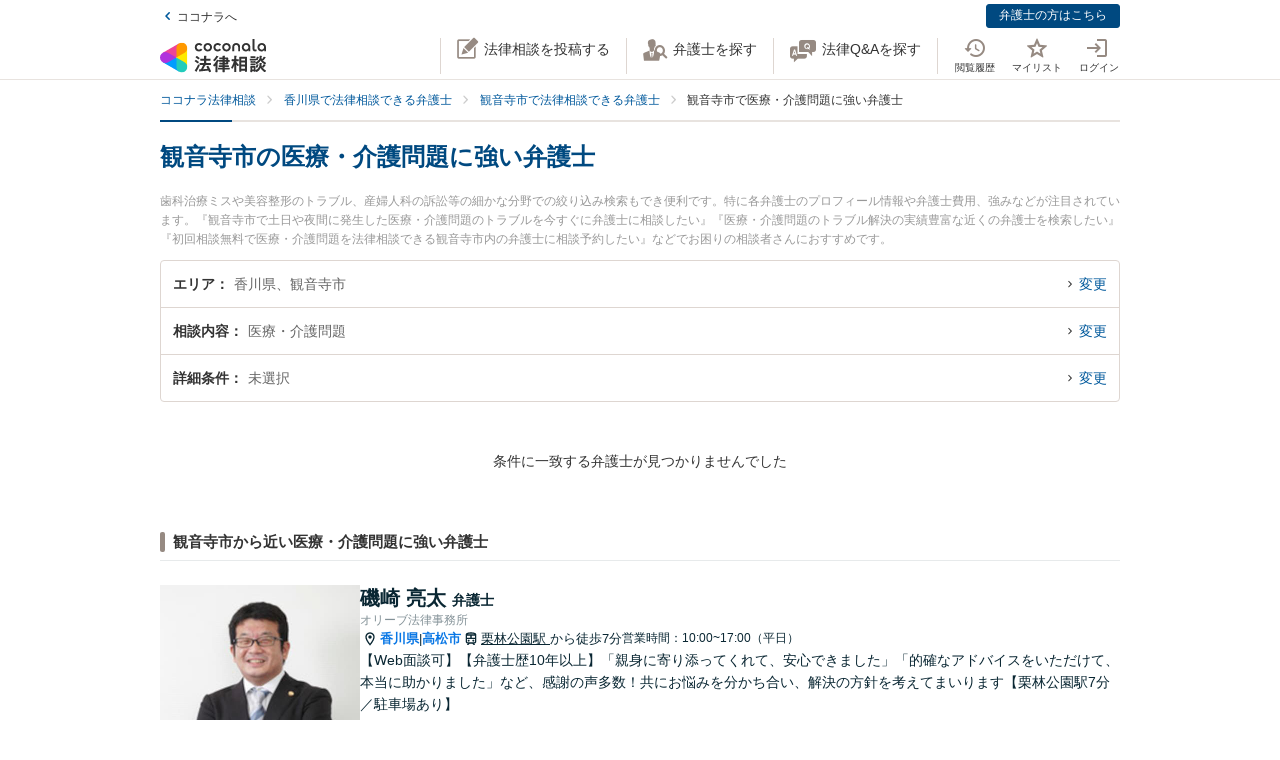

--- FILE ---
content_type: application/javascript
request_url: https://legal.coconala.com/assets/javascripts/shared-efbdbb8134d8e92786b9.js
body_size: 273138
content:
!function(e){var t=window.webpackJsonp;window.webpackJsonp=function(n,a,o){for(var s,u,c,l=0,d=[];l<n.length;l++)u=n[l],r[u]&&d.push(r[u][0]),r[u]=0;for(s in a)Object.prototype.hasOwnProperty.call(a,s)&&(e[s]=a[s]);for(t&&t(n,a,o);d.length;)d.shift()();if(o)for(l=0;l<o.length;l++)c=i(i.s=o[l]);return c};var n={},r={3:0};function i(t){if(n[t])return n[t].exports;var r=n[t]={i:t,l:!1,exports:{}};return e[t].call(r.exports,r,r.exports,i),r.l=!0,r.exports}i.e=function(e){var t=r[e];if(0===t)return new Promise(function(e){e()});if(t)return t[2];var n=new Promise(function(n,i){t=r[e]=[n,i]});t[2]=n;var a=document.getElementsByTagName("head")[0],o=document.createElement("script");o.type="text/javascript",o.charset="utf-8",o.async=!0,o.timeout=12e4,i.nc&&o.setAttribute("nonce",i.nc),o.src=i.p+""+e+"-efbdbb8134d8e92786b9.js";var s=setTimeout(u,12e4);function u(){o.onerror=o.onload=null,clearTimeout(s);var t=r[e];0!==t&&(t&&t[1](new Error("Loading chunk "+e+" failed.")),r[e]=void 0)}return o.onerror=o.onload=u,a.appendChild(o),n},i.m=e,i.c=n,i.i=function(e){return e},i.d=function(e,t,n){i.o(e,t)||Object.defineProperty(e,t,{configurable:!1,enumerable:!0,get:n})},i.n=function(e){var t=e&&e.__esModule?function(){return e.default}:function(){return e};return i.d(t,"a",t),t},i.o=function(e,t){return Object.prototype.hasOwnProperty.call(e,t)},i.p="/assets/javascripts/",i.oe=function(e){throw console.error(e),e},i(i.s=1027)}([function(e,t){e.exports=function(e,t,n,r){var i,a=e=e||{},o=typeof e.default;"object"!==o&&"function"!==o||(i=e,a=e.default);var s="function"==typeof a?a.options:a;if(t&&(s.render=t.render,s.staticRenderFns=t.staticRenderFns),n&&(s._scopeId=n),r){var u=Object.create(s.computed||null);Object.keys(r).forEach(function(e){var t=r[e];u[e]=function(){return t}}),s.computed=u}return{esModule:i,exports:a,options:s}}},function(e,t,n){(function(e){var t,r;//! moment.js
//! version : 2.29.1
//! authors : Tim Wood, Iskren Chernev, Moment.js contributors
//! license : MIT
//! momentjs.com
r=function(){"use strict";var r,i;function a(){return r.apply(null,arguments)}function o(e){return e instanceof Array||"[object Array]"===Object.prototype.toString.call(e)}function s(e){return null!=e&&"[object Object]"===Object.prototype.toString.call(e)}function u(e,t){return Object.prototype.hasOwnProperty.call(e,t)}function c(e){if(Object.getOwnPropertyNames)return 0===Object.getOwnPropertyNames(e).length;var t;for(t in e)if(u(e,t))return!1;return!0}function l(e){return void 0===e}function d(e){return"number"==typeof e||"[object Number]"===Object.prototype.toString.call(e)}function f(e){return e instanceof Date||"[object Date]"===Object.prototype.toString.call(e)}function p(e,t){var n,r=[];for(n=0;n<e.length;++n)r.push(t(e[n],n));return r}function _(e,t){for(var n in t)u(t,n)&&(e[n]=t[n]);return u(t,"toString")&&(e.toString=t.toString),u(t,"valueOf")&&(e.valueOf=t.valueOf),e}function h(e,t,n,r){return jt(e,t,n,r,!0).utc()}function m(e){return null==e._pf&&(e._pf={empty:!1,unusedTokens:[],unusedInput:[],overflow:-2,charsLeftOver:0,nullInput:!1,invalidEra:null,invalidMonth:null,invalidFormat:!1,userInvalidated:!1,iso:!1,parsedDateParts:[],era:null,meridiem:null,rfc2822:!1,weekdayMismatch:!1}),e._pf}function y(e){if(null==e._isValid){var t=m(e),n=i.call(t.parsedDateParts,function(e){return null!=e}),r=!isNaN(e._d.getTime())&&t.overflow<0&&!t.empty&&!t.invalidEra&&!t.invalidMonth&&!t.invalidWeekday&&!t.weekdayMismatch&&!t.nullInput&&!t.invalidFormat&&!t.userInvalidated&&(!t.meridiem||t.meridiem&&n);if(e._strict&&(r=r&&0===t.charsLeftOver&&0===t.unusedTokens.length&&void 0===t.bigHour),null!=Object.isFrozen&&Object.isFrozen(e))return r;e._isValid=r}return e._isValid}function v(e){var t=h(NaN);return null!=e?_(m(t),e):m(t).userInvalidated=!0,t}i=Array.prototype.some?Array.prototype.some:function(e){var t,n=Object(this),r=n.length>>>0;for(t=0;t<r;t++)if(t in n&&e.call(this,n[t],t,n))return!0;return!1};var g=a.momentProperties=[],M=!1;function b(e,t){var n,r,i;if(l(t._isAMomentObject)||(e._isAMomentObject=t._isAMomentObject),l(t._i)||(e._i=t._i),l(t._f)||(e._f=t._f),l(t._l)||(e._l=t._l),l(t._strict)||(e._strict=t._strict),l(t._tzm)||(e._tzm=t._tzm),l(t._isUTC)||(e._isUTC=t._isUTC),l(t._offset)||(e._offset=t._offset),l(t._pf)||(e._pf=m(t)),l(t._locale)||(e._locale=t._locale),g.length>0)for(n=0;n<g.length;n++)l(i=t[r=g[n]])||(e[r]=i);return e}function T(e){b(this,e),this._d=new Date(null!=e._d?e._d.getTime():NaN),this.isValid()||(this._d=new Date(NaN)),!1===M&&(M=!0,a.updateOffset(this),M=!1)}function w(e){return e instanceof T||null!=e&&null!=e._isAMomentObject}function L(e){!1===a.suppressDeprecationWarnings&&"undefined"!=typeof console&&console.warn&&console.warn("Deprecation warning: "+e)}function S(e,t){var n=!0;return _(function(){if(null!=a.deprecationHandler&&a.deprecationHandler(null,e),n){var r,i,o,s=[];for(i=0;i<arguments.length;i++){if(r="","object"==typeof arguments[i]){for(o in r+="\n["+i+"] ",arguments[0])u(arguments[0],o)&&(r+=o+": "+arguments[0][o]+", ");r=r.slice(0,-2)}else r=arguments[i];s.push(r)}L(e+"\nArguments: "+Array.prototype.slice.call(s).join("")+"\n"+(new Error).stack),n=!1}return t.apply(this,arguments)},t)}var k,Y={};function D(e,t){null!=a.deprecationHandler&&a.deprecationHandler(e,t),Y[e]||(L(t),Y[e]=!0)}function x(e){return"undefined"!=typeof Function&&e instanceof Function||"[object Function]"===Object.prototype.toString.call(e)}function A(e,t){var n,r=_({},e);for(n in t)u(t,n)&&(s(e[n])&&s(t[n])?(r[n]={},_(r[n],e[n]),_(r[n],t[n])):null!=t[n]?r[n]=t[n]:delete r[n]);for(n in e)u(e,n)&&!u(t,n)&&s(e[n])&&(r[n]=_({},r[n]));return r}function P(e){null!=e&&this.set(e)}a.suppressDeprecationWarnings=!1,a.deprecationHandler=null,k=Object.keys?Object.keys:function(e){var t,n=[];for(t in e)u(e,t)&&n.push(t);return n};function j(e,t,n){var r=""+Math.abs(e),i=t-r.length;return(e>=0?n?"+":"":"-")+Math.pow(10,Math.max(0,i)).toString().substr(1)+r}var E=/(\[[^\[]*\])|(\\)?([Hh]mm(ss)?|Mo|MM?M?M?|Do|DDDo|DD?D?D?|ddd?d?|do?|w[o|w]?|W[o|W]?|Qo?|N{1,5}|YYYYYY|YYYYY|YYYY|YY|y{2,4}|yo?|gg(ggg?)?|GG(GGG?)?|e|E|a|A|hh?|HH?|kk?|mm?|ss?|S{1,9}|x|X|zz?|ZZ?|.)/g,H=/(\[[^\[]*\])|(\\)?(LTS|LT|LL?L?L?|l{1,4})/g,O={},C={};function N(e,t,n,r){var i=r;"string"==typeof r&&(i=function(){return this[r]()}),e&&(C[e]=i),t&&(C[t[0]]=function(){return j(i.apply(this,arguments),t[1],t[2])}),n&&(C[n]=function(){return this.localeData().ordinal(i.apply(this,arguments),e)})}function I(e,t){return e.isValid()?(t=R(t,e.localeData()),O[t]=O[t]||function(e){var t,n,r,i=e.match(E);for(t=0,n=i.length;t<n;t++)C[i[t]]?i[t]=C[i[t]]:i[t]=(r=i[t]).match(/\[[\s\S]/)?r.replace(/^\[|\]$/g,""):r.replace(/\\/g,"");return function(t){var r,a="";for(r=0;r<n;r++)a+=x(i[r])?i[r].call(t,e):i[r];return a}}(t),O[t](e)):e.localeData().invalidDate()}function R(e,t){var n=5;function r(e){return t.longDateFormat(e)||e}for(H.lastIndex=0;n>=0&&H.test(e);)e=e.replace(H,r),H.lastIndex=0,n-=1;return e}var G={};function F(e,t){var n=e.toLowerCase();G[n]=G[n+"s"]=G[t]=e}function B(e){return"string"==typeof e?G[e]||G[e.toLowerCase()]:void 0}function W(e){var t,n,r={};for(n in e)u(e,n)&&(t=B(n))&&(r[t]=e[n]);return r}var $={};function z(e,t){$[e]=t}function U(e){return e%4==0&&e%100!=0||e%400==0}function V(e){return e<0?Math.ceil(e)||0:Math.floor(e)}function q(e){var t=+e,n=0;return 0!==t&&isFinite(t)&&(n=V(t)),n}function J(e,t){return function(n){return null!=n?(K(this,e,n),a.updateOffset(this,t),this):X(this,e)}}function X(e,t){return e.isValid()?e._d["get"+(e._isUTC?"UTC":"")+t]():NaN}function K(e,t,n){e.isValid()&&!isNaN(n)&&("FullYear"===t&&U(e.year())&&1===e.month()&&29===e.date()?(n=q(n),e._d["set"+(e._isUTC?"UTC":"")+t](n,e.month(),je(n,e.month()))):e._d["set"+(e._isUTC?"UTC":"")+t](n))}var Q,Z=/\d/,ee=/\d\d/,te=/\d{3}/,ne=/\d{4}/,re=/[+-]?\d{6}/,ie=/\d\d?/,ae=/\d\d\d\d?/,oe=/\d\d\d\d\d\d?/,se=/\d{1,3}/,ue=/\d{1,4}/,ce=/[+-]?\d{1,6}/,le=/\d+/,de=/[+-]?\d+/,fe=/Z|[+-]\d\d:?\d\d/gi,pe=/Z|[+-]\d\d(?::?\d\d)?/gi,_e=/[0-9]{0,256}['a-z\u00A0-\u05FF\u0700-\uD7FF\uF900-\uFDCF\uFDF0-\uFF07\uFF10-\uFFEF]{1,256}|[\u0600-\u06FF\/]{1,256}(\s*?[\u0600-\u06FF]{1,256}){1,2}/i;function he(e,t,n){Q[e]=x(t)?t:function(e,r){return e&&n?n:t}}function me(e,t){return u(Q,e)?Q[e](t._strict,t._locale):new RegExp(ye(e.replace("\\","").replace(/\\(\[)|\\(\])|\[([^\]\[]*)\]|\\(.)/g,function(e,t,n,r,i){return t||n||r||i})))}function ye(e){return e.replace(/[-\/\\^$*+?.()|[\]{}]/g,"\\$&")}Q={};var ve={};function ge(e,t){var n,r=t;for("string"==typeof e&&(e=[e]),d(t)&&(r=function(e,n){n[t]=q(e)}),n=0;n<e.length;n++)ve[e[n]]=r}function Me(e,t){ge(e,function(e,n,r,i){r._w=r._w||{},t(e,r._w,r,i)})}function be(e,t,n){null!=t&&u(ve,e)&&ve[e](t,n._a,n,e)}var Te,we=0,Le=1,Se=2,ke=3,Ye=4,De=5,xe=6,Ae=7,Pe=8;function je(e,t){if(isNaN(e)||isNaN(t))return NaN;var n,r=(t%(n=12)+n)%n;return e+=(t-r)/12,1===r?U(e)?29:28:31-r%7%2}Te=Array.prototype.indexOf?Array.prototype.indexOf:function(e){var t;for(t=0;t<this.length;++t)if(this[t]===e)return t;return-1},N("M",["MM",2],"Mo",function(){return this.month()+1}),N("MMM",0,0,function(e){return this.localeData().monthsShort(this,e)}),N("MMMM",0,0,function(e){return this.localeData().months(this,e)}),F("month","M"),z("month",8),he("M",ie),he("MM",ie,ee),he("MMM",function(e,t){return t.monthsShortRegex(e)}),he("MMMM",function(e,t){return t.monthsRegex(e)}),ge(["M","MM"],function(e,t){t[Le]=q(e)-1}),ge(["MMM","MMMM"],function(e,t,n,r){var i=n._locale.monthsParse(e,r,n._strict);null!=i?t[Le]=i:m(n).invalidMonth=e});var Ee="January_February_March_April_May_June_July_August_September_October_November_December".split("_"),He="Jan_Feb_Mar_Apr_May_Jun_Jul_Aug_Sep_Oct_Nov_Dec".split("_"),Oe=/D[oD]?(\[[^\[\]]*\]|\s)+MMMM?/,Ce=_e,Ne=_e;function Ie(e,t){var n;if(!e.isValid())return e;if("string"==typeof t)if(/^\d+$/.test(t))t=q(t);else if(!d(t=e.localeData().monthsParse(t)))return e;return n=Math.min(e.date(),je(e.year(),t)),e._d["set"+(e._isUTC?"UTC":"")+"Month"](t,n),e}function Re(e){return null!=e?(Ie(this,e),a.updateOffset(this,!0),this):X(this,"Month")}function Ge(){function e(e,t){return t.length-e.length}var t,n,r=[],i=[],a=[];for(t=0;t<12;t++)n=h([2e3,t]),r.push(this.monthsShort(n,"")),i.push(this.months(n,"")),a.push(this.months(n,"")),a.push(this.monthsShort(n,""));for(r.sort(e),i.sort(e),a.sort(e),t=0;t<12;t++)r[t]=ye(r[t]),i[t]=ye(i[t]);for(t=0;t<24;t++)a[t]=ye(a[t]);this._monthsRegex=new RegExp("^("+a.join("|")+")","i"),this._monthsShortRegex=this._monthsRegex,this._monthsStrictRegex=new RegExp("^("+i.join("|")+")","i"),this._monthsShortStrictRegex=new RegExp("^("+r.join("|")+")","i")}function Fe(e){return U(e)?366:365}N("Y",0,0,function(){var e=this.year();return e<=9999?j(e,4):"+"+e}),N(0,["YY",2],0,function(){return this.year()%100}),N(0,["YYYY",4],0,"year"),N(0,["YYYYY",5],0,"year"),N(0,["YYYYYY",6,!0],0,"year"),F("year","y"),z("year",1),he("Y",de),he("YY",ie,ee),he("YYYY",ue,ne),he("YYYYY",ce,re),he("YYYYYY",ce,re),ge(["YYYYY","YYYYYY"],we),ge("YYYY",function(e,t){t[we]=2===e.length?a.parseTwoDigitYear(e):q(e)}),ge("YY",function(e,t){t[we]=a.parseTwoDigitYear(e)}),ge("Y",function(e,t){t[we]=parseInt(e,10)}),a.parseTwoDigitYear=function(e){return q(e)+(q(e)>68?1900:2e3)};var Be=J("FullYear",!0);function We(e){var t,n;return e<100&&e>=0?((n=Array.prototype.slice.call(arguments))[0]=e+400,t=new Date(Date.UTC.apply(null,n)),isFinite(t.getUTCFullYear())&&t.setUTCFullYear(e)):t=new Date(Date.UTC.apply(null,arguments)),t}function $e(e,t,n){var r=7+t-n;return-((7+We(e,0,r).getUTCDay()-t)%7)+r-1}function ze(e,t,n,r,i){var a,o,s=1+7*(t-1)+(7+n-r)%7+$e(e,r,i);return s<=0?o=Fe(a=e-1)+s:s>Fe(e)?(a=e+1,o=s-Fe(e)):(a=e,o=s),{year:a,dayOfYear:o}}function Ue(e,t,n){var r,i,a=$e(e.year(),t,n),o=Math.floor((e.dayOfYear()-a-1)/7)+1;return o<1?r=o+Ve(i=e.year()-1,t,n):o>Ve(e.year(),t,n)?(r=o-Ve(e.year(),t,n),i=e.year()+1):(i=e.year(),r=o),{week:r,year:i}}function Ve(e,t,n){var r=$e(e,t,n),i=$e(e+1,t,n);return(Fe(e)-r+i)/7}N("w",["ww",2],"wo","week"),N("W",["WW",2],"Wo","isoWeek"),F("week","w"),F("isoWeek","W"),z("week",5),z("isoWeek",5),he("w",ie),he("ww",ie,ee),he("W",ie),he("WW",ie,ee),Me(["w","ww","W","WW"],function(e,t,n,r){t[r.substr(0,1)]=q(e)});function qe(e,t){return e.slice(t,7).concat(e.slice(0,t))}N("d",0,"do","day"),N("dd",0,0,function(e){return this.localeData().weekdaysMin(this,e)}),N("ddd",0,0,function(e){return this.localeData().weekdaysShort(this,e)}),N("dddd",0,0,function(e){return this.localeData().weekdays(this,e)}),N("e",0,0,"weekday"),N("E",0,0,"isoWeekday"),F("day","d"),F("weekday","e"),F("isoWeekday","E"),z("day",11),z("weekday",11),z("isoWeekday",11),he("d",ie),he("e",ie),he("E",ie),he("dd",function(e,t){return t.weekdaysMinRegex(e)}),he("ddd",function(e,t){return t.weekdaysShortRegex(e)}),he("dddd",function(e,t){return t.weekdaysRegex(e)}),Me(["dd","ddd","dddd"],function(e,t,n,r){var i=n._locale.weekdaysParse(e,r,n._strict);null!=i?t.d=i:m(n).invalidWeekday=e}),Me(["d","e","E"],function(e,t,n,r){t[r]=q(e)});var Je="Sunday_Monday_Tuesday_Wednesday_Thursday_Friday_Saturday".split("_"),Xe="Sun_Mon_Tue_Wed_Thu_Fri_Sat".split("_"),Ke="Su_Mo_Tu_We_Th_Fr_Sa".split("_"),Qe=_e,Ze=_e,et=_e;function tt(){function e(e,t){return t.length-e.length}var t,n,r,i,a,o=[],s=[],u=[],c=[];for(t=0;t<7;t++)n=h([2e3,1]).day(t),r=ye(this.weekdaysMin(n,"")),i=ye(this.weekdaysShort(n,"")),a=ye(this.weekdays(n,"")),o.push(r),s.push(i),u.push(a),c.push(r),c.push(i),c.push(a);o.sort(e),s.sort(e),u.sort(e),c.sort(e),this._weekdaysRegex=new RegExp("^("+c.join("|")+")","i"),this._weekdaysShortRegex=this._weekdaysRegex,this._weekdaysMinRegex=this._weekdaysRegex,this._weekdaysStrictRegex=new RegExp("^("+u.join("|")+")","i"),this._weekdaysShortStrictRegex=new RegExp("^("+s.join("|")+")","i"),this._weekdaysMinStrictRegex=new RegExp("^("+o.join("|")+")","i")}function nt(){return this.hours()%12||12}function rt(e,t){N(e,0,0,function(){return this.localeData().meridiem(this.hours(),this.minutes(),t)})}function it(e,t){return t._meridiemParse}N("H",["HH",2],0,"hour"),N("h",["hh",2],0,nt),N("k",["kk",2],0,function(){return this.hours()||24}),N("hmm",0,0,function(){return""+nt.apply(this)+j(this.minutes(),2)}),N("hmmss",0,0,function(){return""+nt.apply(this)+j(this.minutes(),2)+j(this.seconds(),2)}),N("Hmm",0,0,function(){return""+this.hours()+j(this.minutes(),2)}),N("Hmmss",0,0,function(){return""+this.hours()+j(this.minutes(),2)+j(this.seconds(),2)}),rt("a",!0),rt("A",!1),F("hour","h"),z("hour",13),he("a",it),he("A",it),he("H",ie),he("h",ie),he("k",ie),he("HH",ie,ee),he("hh",ie,ee),he("kk",ie,ee),he("hmm",ae),he("hmmss",oe),he("Hmm",ae),he("Hmmss",oe),ge(["H","HH"],ke),ge(["k","kk"],function(e,t,n){var r=q(e);t[ke]=24===r?0:r}),ge(["a","A"],function(e,t,n){n._isPm=n._locale.isPM(e),n._meridiem=e}),ge(["h","hh"],function(e,t,n){t[ke]=q(e),m(n).bigHour=!0}),ge("hmm",function(e,t,n){var r=e.length-2;t[ke]=q(e.substr(0,r)),t[Ye]=q(e.substr(r)),m(n).bigHour=!0}),ge("hmmss",function(e,t,n){var r=e.length-4,i=e.length-2;t[ke]=q(e.substr(0,r)),t[Ye]=q(e.substr(r,2)),t[De]=q(e.substr(i)),m(n).bigHour=!0}),ge("Hmm",function(e,t,n){var r=e.length-2;t[ke]=q(e.substr(0,r)),t[Ye]=q(e.substr(r))}),ge("Hmmss",function(e,t,n){var r=e.length-4,i=e.length-2;t[ke]=q(e.substr(0,r)),t[Ye]=q(e.substr(r,2)),t[De]=q(e.substr(i))});var at=J("Hours",!0);var ot,st={calendar:{sameDay:"[Today at] LT",nextDay:"[Tomorrow at] LT",nextWeek:"dddd [at] LT",lastDay:"[Yesterday at] LT",lastWeek:"[Last] dddd [at] LT",sameElse:"L"},longDateFormat:{LTS:"h:mm:ss A",LT:"h:mm A",L:"MM/DD/YYYY",LL:"MMMM D, YYYY",LLL:"MMMM D, YYYY h:mm A",LLLL:"dddd, MMMM D, YYYY h:mm A"},invalidDate:"Invalid date",ordinal:"%d",dayOfMonthOrdinalParse:/\d{1,2}/,relativeTime:{future:"in %s",past:"%s ago",s:"a few seconds",ss:"%d seconds",m:"a minute",mm:"%d minutes",h:"an hour",hh:"%d hours",d:"a day",dd:"%d days",w:"a week",ww:"%d weeks",M:"a month",MM:"%d months",y:"a year",yy:"%d years"},months:Ee,monthsShort:He,week:{dow:0,doy:6},weekdays:Je,weekdaysMin:Ke,weekdaysShort:Xe,meridiemParse:/[ap]\.?m?\.?/i},ut={},ct={};function lt(e,t){var n,r=Math.min(e.length,t.length);for(n=0;n<r;n+=1)if(e[n]!==t[n])return n;return r}function dt(e){return e?e.toLowerCase().replace("_","-"):e}function ft(r){var i=null;if(void 0===ut[r]&&void 0!==e&&e&&e.exports)try{i=ot._abbr,t,n(676)("./"+r),pt(i)}catch(e){ut[r]=null}return ut[r]}function pt(e,t){var n;return e&&((n=l(t)?ht(e):_t(e,t))?ot=n:"undefined"!=typeof console&&console.warn&&console.warn("Locale "+e+" not found. Did you forget to load it?")),ot._abbr}function _t(e,t){if(null!==t){var n,r=st;if(t.abbr=e,null!=ut[e])D("defineLocaleOverride","use moment.updateLocale(localeName, config) to change an existing locale. moment.defineLocale(localeName, config) should only be used for creating a new locale See http://momentjs.com/guides/#/warnings/define-locale/ for more info."),r=ut[e]._config;else if(null!=t.parentLocale)if(null!=ut[t.parentLocale])r=ut[t.parentLocale]._config;else{if(null==(n=ft(t.parentLocale)))return ct[t.parentLocale]||(ct[t.parentLocale]=[]),ct[t.parentLocale].push({name:e,config:t}),null;r=n._config}return ut[e]=new P(A(r,t)),ct[e]&&ct[e].forEach(function(e){_t(e.name,e.config)}),pt(e),ut[e]}return delete ut[e],null}function ht(e){var t;if(e&&e._locale&&e._locale._abbr&&(e=e._locale._abbr),!e)return ot;if(!o(e)){if(t=ft(e))return t;e=[e]}return function(e){for(var t,n,r,i,a=0;a<e.length;){for(t=(i=dt(e[a]).split("-")).length,n=(n=dt(e[a+1]))?n.split("-"):null;t>0;){if(r=ft(i.slice(0,t).join("-")))return r;if(n&&n.length>=t&&lt(i,n)>=t-1)break;t--}a++}return ot}(e)}function mt(e){var t,n=e._a;return n&&-2===m(e).overflow&&(t=n[Le]<0||n[Le]>11?Le:n[Se]<1||n[Se]>je(n[we],n[Le])?Se:n[ke]<0||n[ke]>24||24===n[ke]&&(0!==n[Ye]||0!==n[De]||0!==n[xe])?ke:n[Ye]<0||n[Ye]>59?Ye:n[De]<0||n[De]>59?De:n[xe]<0||n[xe]>999?xe:-1,m(e)._overflowDayOfYear&&(t<we||t>Se)&&(t=Se),m(e)._overflowWeeks&&-1===t&&(t=Ae),m(e)._overflowWeekday&&-1===t&&(t=Pe),m(e).overflow=t),e}var yt=/^\s*((?:[+-]\d{6}|\d{4})-(?:\d\d-\d\d|W\d\d-\d|W\d\d|\d\d\d|\d\d))(?:(T| )(\d\d(?::\d\d(?::\d\d(?:[.,]\d+)?)?)?)([+-]\d\d(?::?\d\d)?|\s*Z)?)?$/,vt=/^\s*((?:[+-]\d{6}|\d{4})(?:\d\d\d\d|W\d\d\d|W\d\d|\d\d\d|\d\d|))(?:(T| )(\d\d(?:\d\d(?:\d\d(?:[.,]\d+)?)?)?)([+-]\d\d(?::?\d\d)?|\s*Z)?)?$/,gt=/Z|[+-]\d\d(?::?\d\d)?/,Mt=[["YYYYYY-MM-DD",/[+-]\d{6}-\d\d-\d\d/],["YYYY-MM-DD",/\d{4}-\d\d-\d\d/],["GGGG-[W]WW-E",/\d{4}-W\d\d-\d/],["GGGG-[W]WW",/\d{4}-W\d\d/,!1],["YYYY-DDD",/\d{4}-\d{3}/],["YYYY-MM",/\d{4}-\d\d/,!1],["YYYYYYMMDD",/[+-]\d{10}/],["YYYYMMDD",/\d{8}/],["GGGG[W]WWE",/\d{4}W\d{3}/],["GGGG[W]WW",/\d{4}W\d{2}/,!1],["YYYYDDD",/\d{7}/],["YYYYMM",/\d{6}/,!1],["YYYY",/\d{4}/,!1]],bt=[["HH:mm:ss.SSSS",/\d\d:\d\d:\d\d\.\d+/],["HH:mm:ss,SSSS",/\d\d:\d\d:\d\d,\d+/],["HH:mm:ss",/\d\d:\d\d:\d\d/],["HH:mm",/\d\d:\d\d/],["HHmmss.SSSS",/\d\d\d\d\d\d\.\d+/],["HHmmss,SSSS",/\d\d\d\d\d\d,\d+/],["HHmmss",/\d\d\d\d\d\d/],["HHmm",/\d\d\d\d/],["HH",/\d\d/]],Tt=/^\/?Date\((-?\d+)/i,wt=/^(?:(Mon|Tue|Wed|Thu|Fri|Sat|Sun),?\s)?(\d{1,2})\s(Jan|Feb|Mar|Apr|May|Jun|Jul|Aug|Sep|Oct|Nov|Dec)\s(\d{2,4})\s(\d\d):(\d\d)(?::(\d\d))?\s(?:(UT|GMT|[ECMP][SD]T)|([Zz])|([+-]\d{4}))$/,Lt={UT:0,GMT:0,EDT:-240,EST:-300,CDT:-300,CST:-360,MDT:-360,MST:-420,PDT:-420,PST:-480};function St(e){var t,n,r,i,a,o,s=e._i,u=yt.exec(s)||vt.exec(s);if(u){for(m(e).iso=!0,t=0,n=Mt.length;t<n;t++)if(Mt[t][1].exec(u[1])){i=Mt[t][0],r=!1!==Mt[t][2];break}if(null==i)return void(e._isValid=!1);if(u[3]){for(t=0,n=bt.length;t<n;t++)if(bt[t][1].exec(u[3])){a=(u[2]||" ")+bt[t][0];break}if(null==a)return void(e._isValid=!1)}if(!r&&null!=a)return void(e._isValid=!1);if(u[4]){if(!gt.exec(u[4]))return void(e._isValid=!1);o="Z"}e._f=i+(a||"")+(o||""),At(e)}else e._isValid=!1}function kt(e,t,n,r,i,a){var o=[function(e){var t=parseInt(e,10);if(t<=49)return 2e3+t;if(t<=999)return 1900+t;return t}(e),He.indexOf(t),parseInt(n,10),parseInt(r,10),parseInt(i,10)];return a&&o.push(parseInt(a,10)),o}function Yt(e){var t,n=wt.exec(e._i.replace(/\([^)]*\)|[\n\t]/g," ").replace(/(\s\s+)/g," ").replace(/^\s\s*/,"").replace(/\s\s*$/,""));if(n){if(t=kt(n[4],n[3],n[2],n[5],n[6],n[7]),!function(e,t,n){return!e||Xe.indexOf(e)===new Date(t[0],t[1],t[2]).getDay()||(m(n).weekdayMismatch=!0,n._isValid=!1,!1)}(n[1],t,e))return;e._a=t,e._tzm=function(e,t,n){if(e)return Lt[e];if(t)return 0;var r=parseInt(n,10),i=r%100;return(r-i)/100*60+i}(n[8],n[9],n[10]),e._d=We.apply(null,e._a),e._d.setUTCMinutes(e._d.getUTCMinutes()-e._tzm),m(e).rfc2822=!0}else e._isValid=!1}function Dt(e,t,n){return null!=e?e:null!=t?t:n}function xt(e){var t,n,r,i,o,s=[];if(!e._d){for(r=function(e){var t=new Date(a.now());return e._useUTC?[t.getUTCFullYear(),t.getUTCMonth(),t.getUTCDate()]:[t.getFullYear(),t.getMonth(),t.getDate()]}(e),e._w&&null==e._a[Se]&&null==e._a[Le]&&function(e){var t,n,r,i,a,o,s,u,c;null!=(t=e._w).GG||null!=t.W||null!=t.E?(a=1,o=4,n=Dt(t.GG,e._a[we],Ue(Et(),1,4).year),r=Dt(t.W,1),((i=Dt(t.E,1))<1||i>7)&&(u=!0)):(a=e._locale._week.dow,o=e._locale._week.doy,c=Ue(Et(),a,o),n=Dt(t.gg,e._a[we],c.year),r=Dt(t.w,c.week),null!=t.d?((i=t.d)<0||i>6)&&(u=!0):null!=t.e?(i=t.e+a,(t.e<0||t.e>6)&&(u=!0)):i=a);r<1||r>Ve(n,a,o)?m(e)._overflowWeeks=!0:null!=u?m(e)._overflowWeekday=!0:(s=ze(n,r,i,a,o),e._a[we]=s.year,e._dayOfYear=s.dayOfYear)}(e),null!=e._dayOfYear&&(o=Dt(e._a[we],r[we]),(e._dayOfYear>Fe(o)||0===e._dayOfYear)&&(m(e)._overflowDayOfYear=!0),n=We(o,0,e._dayOfYear),e._a[Le]=n.getUTCMonth(),e._a[Se]=n.getUTCDate()),t=0;t<3&&null==e._a[t];++t)e._a[t]=s[t]=r[t];for(;t<7;t++)e._a[t]=s[t]=null==e._a[t]?2===t?1:0:e._a[t];24===e._a[ke]&&0===e._a[Ye]&&0===e._a[De]&&0===e._a[xe]&&(e._nextDay=!0,e._a[ke]=0),e._d=(e._useUTC?We:function(e,t,n,r,i,a,o){var s;return e<100&&e>=0?(s=new Date(e+400,t,n,r,i,a,o),isFinite(s.getFullYear())&&s.setFullYear(e)):s=new Date(e,t,n,r,i,a,o),s}).apply(null,s),i=e._useUTC?e._d.getUTCDay():e._d.getDay(),null!=e._tzm&&e._d.setUTCMinutes(e._d.getUTCMinutes()-e._tzm),e._nextDay&&(e._a[ke]=24),e._w&&void 0!==e._w.d&&e._w.d!==i&&(m(e).weekdayMismatch=!0)}}function At(e){if(e._f!==a.ISO_8601)if(e._f!==a.RFC_2822){e._a=[],m(e).empty=!0;var t,n,r,i,o,s,u=""+e._i,c=u.length,l=0;for(r=R(e._f,e._locale).match(E)||[],t=0;t<r.length;t++)i=r[t],(n=(u.match(me(i,e))||[])[0])&&((o=u.substr(0,u.indexOf(n))).length>0&&m(e).unusedInput.push(o),u=u.slice(u.indexOf(n)+n.length),l+=n.length),C[i]?(n?m(e).empty=!1:m(e).unusedTokens.push(i),be(i,n,e)):e._strict&&!n&&m(e).unusedTokens.push(i);m(e).charsLeftOver=c-l,u.length>0&&m(e).unusedInput.push(u),e._a[ke]<=12&&!0===m(e).bigHour&&e._a[ke]>0&&(m(e).bigHour=void 0),m(e).parsedDateParts=e._a.slice(0),m(e).meridiem=e._meridiem,e._a[ke]=function(e,t,n){var r;if(null==n)return t;return null!=e.meridiemHour?e.meridiemHour(t,n):null!=e.isPM?((r=e.isPM(n))&&t<12&&(t+=12),r||12!==t||(t=0),t):t}(e._locale,e._a[ke],e._meridiem),null!==(s=m(e).era)&&(e._a[we]=e._locale.erasConvertYear(s,e._a[we])),xt(e),mt(e)}else Yt(e);else St(e)}function Pt(e){var t=e._i,n=e._f;return e._locale=e._locale||ht(e._l),null===t||void 0===n&&""===t?v({nullInput:!0}):("string"==typeof t&&(e._i=t=e._locale.preparse(t)),w(t)?new T(mt(t)):(f(t)?e._d=t:o(n)?function(e){var t,n,r,i,a,o,s=!1;if(0===e._f.length)return m(e).invalidFormat=!0,void(e._d=new Date(NaN));for(i=0;i<e._f.length;i++)a=0,o=!1,t=b({},e),null!=e._useUTC&&(t._useUTC=e._useUTC),t._f=e._f[i],At(t),y(t)&&(o=!0),a+=m(t).charsLeftOver,a+=10*m(t).unusedTokens.length,m(t).score=a,s?a<r&&(r=a,n=t):(null==r||a<r||o)&&(r=a,n=t,o&&(s=!0));_(e,n||t)}(e):n?At(e):function(e){var t=e._i;l(t)?e._d=new Date(a.now()):f(t)?e._d=new Date(t.valueOf()):"string"==typeof t?function(e){var t=Tt.exec(e._i);null===t?(St(e),!1===e._isValid&&(delete e._isValid,Yt(e),!1===e._isValid&&(delete e._isValid,e._strict?e._isValid=!1:a.createFromInputFallback(e)))):e._d=new Date(+t[1])}(e):o(t)?(e._a=p(t.slice(0),function(e){return parseInt(e,10)}),xt(e)):s(t)?function(e){if(!e._d){var t=W(e._i),n=void 0===t.day?t.date:t.day;e._a=p([t.year,t.month,n,t.hour,t.minute,t.second,t.millisecond],function(e){return e&&parseInt(e,10)}),xt(e)}}(e):d(t)?e._d=new Date(t):a.createFromInputFallback(e)}(e),y(e)||(e._d=null),e))}function jt(e,t,n,r,i){var a,u={};return!0!==t&&!1!==t||(r=t,t=void 0),!0!==n&&!1!==n||(r=n,n=void 0),(s(e)&&c(e)||o(e)&&0===e.length)&&(e=void 0),u._isAMomentObject=!0,u._useUTC=u._isUTC=i,u._l=n,u._i=e,u._f=t,u._strict=r,(a=new T(mt(Pt(u))))._nextDay&&(a.add(1,"d"),a._nextDay=void 0),a}function Et(e,t,n,r){return jt(e,t,n,r,!1)}a.createFromInputFallback=S("value provided is not in a recognized RFC2822 or ISO format. moment construction falls back to js Date(), which is not reliable across all browsers and versions. Non RFC2822/ISO date formats are discouraged. Please refer to http://momentjs.com/guides/#/warnings/js-date/ for more info.",function(e){e._d=new Date(e._i+(e._useUTC?" UTC":""))}),a.ISO_8601=function(){},a.RFC_2822=function(){};var Ht=S("moment().min is deprecated, use moment.max instead. http://momentjs.com/guides/#/warnings/min-max/",function(){var e=Et.apply(null,arguments);return this.isValid()&&e.isValid()?e<this?this:e:v()}),Ot=S("moment().max is deprecated, use moment.min instead. http://momentjs.com/guides/#/warnings/min-max/",function(){var e=Et.apply(null,arguments);return this.isValid()&&e.isValid()?e>this?this:e:v()});function Ct(e,t){var n,r;if(1===t.length&&o(t[0])&&(t=t[0]),!t.length)return Et();for(n=t[0],r=1;r<t.length;++r)t[r].isValid()&&!t[r][e](n)||(n=t[r]);return n}var Nt=["year","quarter","month","week","day","hour","minute","second","millisecond"];function It(e){var t=W(e),n=t.year||0,r=t.quarter||0,i=t.month||0,a=t.week||t.isoWeek||0,o=t.day||0,s=t.hour||0,c=t.minute||0,l=t.second||0,d=t.millisecond||0;this._isValid=function(e){var t,n,r=!1;for(t in e)if(u(e,t)&&(-1===Te.call(Nt,t)||null!=e[t]&&isNaN(e[t])))return!1;for(n=0;n<Nt.length;++n)if(e[Nt[n]]){if(r)return!1;parseFloat(e[Nt[n]])!==q(e[Nt[n]])&&(r=!0)}return!0}(t),this._milliseconds=+d+1e3*l+6e4*c+1e3*s*60*60,this._days=+o+7*a,this._months=+i+3*r+12*n,this._data={},this._locale=ht(),this._bubble()}function Rt(e){return e instanceof It}function Gt(e){return e<0?-1*Math.round(-1*e):Math.round(e)}function Ft(e,t){N(e,0,0,function(){var e=this.utcOffset(),n="+";return e<0&&(e=-e,n="-"),n+j(~~(e/60),2)+t+j(~~e%60,2)})}Ft("Z",":"),Ft("ZZ",""),he("Z",pe),he("ZZ",pe),ge(["Z","ZZ"],function(e,t,n){n._useUTC=!0,n._tzm=Wt(pe,e)});var Bt=/([\+\-]|\d\d)/gi;function Wt(e,t){var n,r,i=(t||"").match(e);return null===i?null:0===(r=60*(n=((i[i.length-1]||[])+"").match(Bt)||["-",0,0])[1]+q(n[2]))?0:"+"===n[0]?r:-r}function $t(e,t){var n,r;return t._isUTC?(n=t.clone(),r=(w(e)||f(e)?e.valueOf():Et(e).valueOf())-n.valueOf(),n._d.setTime(n._d.valueOf()+r),a.updateOffset(n,!1),n):Et(e).local()}function zt(e){return-Math.round(e._d.getTimezoneOffset())}function Ut(){return!!this.isValid()&&(this._isUTC&&0===this._offset)}a.updateOffset=function(){};var Vt=/^(-|\+)?(?:(\d*)[. ])?(\d+):(\d+)(?::(\d+)(\.\d*)?)?$/,qt=/^(-|\+)?P(?:([-+]?[0-9,.]*)Y)?(?:([-+]?[0-9,.]*)M)?(?:([-+]?[0-9,.]*)W)?(?:([-+]?[0-9,.]*)D)?(?:T(?:([-+]?[0-9,.]*)H)?(?:([-+]?[0-9,.]*)M)?(?:([-+]?[0-9,.]*)S)?)?$/;function Jt(e,t){var n,r,i,a=e,o=null;return Rt(e)?a={ms:e._milliseconds,d:e._days,M:e._months}:d(e)||!isNaN(+e)?(a={},t?a[t]=+e:a.milliseconds=+e):(o=Vt.exec(e))?(n="-"===o[1]?-1:1,a={y:0,d:q(o[Se])*n,h:q(o[ke])*n,m:q(o[Ye])*n,s:q(o[De])*n,ms:q(Gt(1e3*o[xe]))*n}):(o=qt.exec(e))?(n="-"===o[1]?-1:1,a={y:Xt(o[2],n),M:Xt(o[3],n),w:Xt(o[4],n),d:Xt(o[5],n),h:Xt(o[6],n),m:Xt(o[7],n),s:Xt(o[8],n)}):null==a?a={}:"object"==typeof a&&("from"in a||"to"in a)&&(i=function(e,t){var n;if(!e.isValid()||!t.isValid())return{milliseconds:0,months:0};t=$t(t,e),e.isBefore(t)?n=Kt(e,t):((n=Kt(t,e)).milliseconds=-n.milliseconds,n.months=-n.months);return n}(Et(a.from),Et(a.to)),(a={}).ms=i.milliseconds,a.M=i.months),r=new It(a),Rt(e)&&u(e,"_locale")&&(r._locale=e._locale),Rt(e)&&u(e,"_isValid")&&(r._isValid=e._isValid),r}function Xt(e,t){var n=e&&parseFloat(e.replace(",","."));return(isNaN(n)?0:n)*t}function Kt(e,t){var n={};return n.months=t.month()-e.month()+12*(t.year()-e.year()),e.clone().add(n.months,"M").isAfter(t)&&--n.months,n.milliseconds=+t-+e.clone().add(n.months,"M"),n}function Qt(e,t){return function(n,r){var i;return null===r||isNaN(+r)||(D(t,"moment()."+t+"(period, number) is deprecated. Please use moment()."+t+"(number, period). See http://momentjs.com/guides/#/warnings/add-inverted-param/ for more info."),i=n,n=r,r=i),Zt(this,Jt(n,r),e),this}}function Zt(e,t,n,r){var i=t._milliseconds,o=Gt(t._days),s=Gt(t._months);e.isValid()&&(r=null==r||r,s&&Ie(e,X(e,"Month")+s*n),o&&K(e,"Date",X(e,"Date")+o*n),i&&e._d.setTime(e._d.valueOf()+i*n),r&&a.updateOffset(e,o||s))}Jt.fn=It.prototype,Jt.invalid=function(){return Jt(NaN)};var en=Qt(1,"add"),tn=Qt(-1,"subtract");function nn(e){return"string"==typeof e||e instanceof String}function rn(e){return w(e)||f(e)||nn(e)||d(e)||function(e){var t=o(e),n=!1;t&&(n=0===e.filter(function(t){return!d(t)&&nn(e)}).length);return t&&n}(e)||function(e){var t,n=s(e)&&!c(e),r=!1,i=["years","year","y","months","month","M","days","day","d","dates","date","D","hours","hour","h","minutes","minute","m","seconds","second","s","milliseconds","millisecond","ms"];for(t=0;t<i.length;t+=1)r=r||u(e,i[t]);return n&&r}(e)||null===e||void 0===e}function an(e,t){if(e.date()<t.date())return-an(t,e);var n=12*(t.year()-e.year())+(t.month()-e.month()),r=e.clone().add(n,"months");return-(n+(t-r<0?(t-r)/(r-e.clone().add(n-1,"months")):(t-r)/(e.clone().add(n+1,"months")-r)))||0}function on(e){var t;return void 0===e?this._locale._abbr:(null!=(t=ht(e))&&(this._locale=t),this)}a.defaultFormat="YYYY-MM-DDTHH:mm:ssZ",a.defaultFormatUtc="YYYY-MM-DDTHH:mm:ss[Z]";var sn=S("moment().lang() is deprecated. Instead, use moment().localeData() to get the language configuration. Use moment().locale() to change languages.",function(e){return void 0===e?this.localeData():this.locale(e)});function un(){return this._locale}var cn=1e3,ln=60*cn,dn=60*ln,fn=3506328*dn;function pn(e,t){return(e%t+t)%t}function _n(e,t,n){return e<100&&e>=0?new Date(e+400,t,n)-fn:new Date(e,t,n).valueOf()}function hn(e,t,n){return e<100&&e>=0?Date.UTC(e+400,t,n)-fn:Date.UTC(e,t,n)}function mn(e,t){return t.erasAbbrRegex(e)}function yn(){var e,t,n=[],r=[],i=[],a=[],o=this.eras();for(e=0,t=o.length;e<t;++e)r.push(ye(o[e].name)),n.push(ye(o[e].abbr)),i.push(ye(o[e].narrow)),a.push(ye(o[e].name)),a.push(ye(o[e].abbr)),a.push(ye(o[e].narrow));this._erasRegex=new RegExp("^("+a.join("|")+")","i"),this._erasNameRegex=new RegExp("^("+r.join("|")+")","i"),this._erasAbbrRegex=new RegExp("^("+n.join("|")+")","i"),this._erasNarrowRegex=new RegExp("^("+i.join("|")+")","i")}function vn(e,t){N(0,[e,e.length],0,t)}function gn(e,t,n,r,i){var a;return null==e?Ue(this,r,i).year:(t>(a=Ve(e,r,i))&&(t=a),function(e,t,n,r,i){var a=ze(e,t,n,r,i),o=We(a.year,0,a.dayOfYear);return this.year(o.getUTCFullYear()),this.month(o.getUTCMonth()),this.date(o.getUTCDate()),this}.call(this,e,t,n,r,i))}N("N",0,0,"eraAbbr"),N("NN",0,0,"eraAbbr"),N("NNN",0,0,"eraAbbr"),N("NNNN",0,0,"eraName"),N("NNNNN",0,0,"eraNarrow"),N("y",["y",1],"yo","eraYear"),N("y",["yy",2],0,"eraYear"),N("y",["yyy",3],0,"eraYear"),N("y",["yyyy",4],0,"eraYear"),he("N",mn),he("NN",mn),he("NNN",mn),he("NNNN",function(e,t){return t.erasNameRegex(e)}),he("NNNNN",function(e,t){return t.erasNarrowRegex(e)}),ge(["N","NN","NNN","NNNN","NNNNN"],function(e,t,n,r){var i=n._locale.erasParse(e,r,n._strict);i?m(n).era=i:m(n).invalidEra=e}),he("y",le),he("yy",le),he("yyy",le),he("yyyy",le),he("yo",function(e,t){return t._eraYearOrdinalRegex||le}),ge(["y","yy","yyy","yyyy"],we),ge(["yo"],function(e,t,n,r){var i;n._locale._eraYearOrdinalRegex&&(i=e.match(n._locale._eraYearOrdinalRegex)),n._locale.eraYearOrdinalParse?t[we]=n._locale.eraYearOrdinalParse(e,i):t[we]=parseInt(e,10)}),N(0,["gg",2],0,function(){return this.weekYear()%100}),N(0,["GG",2],0,function(){return this.isoWeekYear()%100}),vn("gggg","weekYear"),vn("ggggg","weekYear"),vn("GGGG","isoWeekYear"),vn("GGGGG","isoWeekYear"),F("weekYear","gg"),F("isoWeekYear","GG"),z("weekYear",1),z("isoWeekYear",1),he("G",de),he("g",de),he("GG",ie,ee),he("gg",ie,ee),he("GGGG",ue,ne),he("gggg",ue,ne),he("GGGGG",ce,re),he("ggggg",ce,re),Me(["gggg","ggggg","GGGG","GGGGG"],function(e,t,n,r){t[r.substr(0,2)]=q(e)}),Me(["gg","GG"],function(e,t,n,r){t[r]=a.parseTwoDigitYear(e)}),N("Q",0,"Qo","quarter"),F("quarter","Q"),z("quarter",7),he("Q",Z),ge("Q",function(e,t){t[Le]=3*(q(e)-1)}),N("D",["DD",2],"Do","date"),F("date","D"),z("date",9),he("D",ie),he("DD",ie,ee),he("Do",function(e,t){return e?t._dayOfMonthOrdinalParse||t._ordinalParse:t._dayOfMonthOrdinalParseLenient}),ge(["D","DD"],Se),ge("Do",function(e,t){t[Se]=q(e.match(ie)[0])});var Mn=J("Date",!0);N("DDD",["DDDD",3],"DDDo","dayOfYear"),F("dayOfYear","DDD"),z("dayOfYear",4),he("DDD",se),he("DDDD",te),ge(["DDD","DDDD"],function(e,t,n){n._dayOfYear=q(e)}),N("m",["mm",2],0,"minute"),F("minute","m"),z("minute",14),he("m",ie),he("mm",ie,ee),ge(["m","mm"],Ye);var bn=J("Minutes",!1);N("s",["ss",2],0,"second"),F("second","s"),z("second",15),he("s",ie),he("ss",ie,ee),ge(["s","ss"],De);var Tn,wn,Ln=J("Seconds",!1);for(N("S",0,0,function(){return~~(this.millisecond()/100)}),N(0,["SS",2],0,function(){return~~(this.millisecond()/10)}),N(0,["SSS",3],0,"millisecond"),N(0,["SSSS",4],0,function(){return 10*this.millisecond()}),N(0,["SSSSS",5],0,function(){return 100*this.millisecond()}),N(0,["SSSSSS",6],0,function(){return 1e3*this.millisecond()}),N(0,["SSSSSSS",7],0,function(){return 1e4*this.millisecond()}),N(0,["SSSSSSSS",8],0,function(){return 1e5*this.millisecond()}),N(0,["SSSSSSSSS",9],0,function(){return 1e6*this.millisecond()}),F("millisecond","ms"),z("millisecond",16),he("S",se,Z),he("SS",se,ee),he("SSS",se,te),Tn="SSSS";Tn.length<=9;Tn+="S")he(Tn,le);function Sn(e,t){t[xe]=q(1e3*("0."+e))}for(Tn="S";Tn.length<=9;Tn+="S")ge(Tn,Sn);wn=J("Milliseconds",!1),N("z",0,0,"zoneAbbr"),N("zz",0,0,"zoneName");var kn=T.prototype;function Yn(e){return e}kn.add=en,kn.calendar=function(e,t){1===arguments.length&&(arguments[0]?rn(arguments[0])?(e=arguments[0],t=void 0):function(e){var t,n=s(e)&&!c(e),r=!1,i=["sameDay","nextDay","lastDay","nextWeek","lastWeek","sameElse"];for(t=0;t<i.length;t+=1)r=r||u(e,i[t]);return n&&r}(arguments[0])&&(t=arguments[0],e=void 0):(e=void 0,t=void 0));var n=e||Et(),r=$t(n,this).startOf("day"),i=a.calendarFormat(this,r)||"sameElse",o=t&&(x(t[i])?t[i].call(this,n):t[i]);return this.format(o||this.localeData().calendar(i,this,Et(n)))},kn.clone=function(){return new T(this)},kn.diff=function(e,t,n){var r,i,a;if(!this.isValid())return NaN;if(!(r=$t(e,this)).isValid())return NaN;switch(i=6e4*(r.utcOffset()-this.utcOffset()),t=B(t)){case"year":a=an(this,r)/12;break;case"month":a=an(this,r);break;case"quarter":a=an(this,r)/3;break;case"second":a=(this-r)/1e3;break;case"minute":a=(this-r)/6e4;break;case"hour":a=(this-r)/36e5;break;case"day":a=(this-r-i)/864e5;break;case"week":a=(this-r-i)/6048e5;break;default:a=this-r}return n?a:V(a)},kn.endOf=function(e){var t,n;if(void 0===(e=B(e))||"millisecond"===e||!this.isValid())return this;switch(n=this._isUTC?hn:_n,e){case"year":t=n(this.year()+1,0,1)-1;break;case"quarter":t=n(this.year(),this.month()-this.month()%3+3,1)-1;break;case"month":t=n(this.year(),this.month()+1,1)-1;break;case"week":t=n(this.year(),this.month(),this.date()-this.weekday()+7)-1;break;case"isoWeek":t=n(this.year(),this.month(),this.date()-(this.isoWeekday()-1)+7)-1;break;case"day":case"date":t=n(this.year(),this.month(),this.date()+1)-1;break;case"hour":t=this._d.valueOf(),t+=dn-pn(t+(this._isUTC?0:this.utcOffset()*ln),dn)-1;break;case"minute":t=this._d.valueOf(),t+=ln-pn(t,ln)-1;break;case"second":t=this._d.valueOf(),t+=cn-pn(t,cn)-1}return this._d.setTime(t),a.updateOffset(this,!0),this},kn.format=function(e){e||(e=this.isUtc()?a.defaultFormatUtc:a.defaultFormat);var t=I(this,e);return this.localeData().postformat(t)},kn.from=function(e,t){return this.isValid()&&(w(e)&&e.isValid()||Et(e).isValid())?Jt({to:this,from:e}).locale(this.locale()).humanize(!t):this.localeData().invalidDate()},kn.fromNow=function(e){return this.from(Et(),e)},kn.to=function(e,t){return this.isValid()&&(w(e)&&e.isValid()||Et(e).isValid())?Jt({from:this,to:e}).locale(this.locale()).humanize(!t):this.localeData().invalidDate()},kn.toNow=function(e){return this.to(Et(),e)},kn.get=function(e){return x(this[e=B(e)])?this[e]():this},kn.invalidAt=function(){return m(this).overflow},kn.isAfter=function(e,t){var n=w(e)?e:Et(e);return!(!this.isValid()||!n.isValid())&&("millisecond"===(t=B(t)||"millisecond")?this.valueOf()>n.valueOf():n.valueOf()<this.clone().startOf(t).valueOf())},kn.isBefore=function(e,t){var n=w(e)?e:Et(e);return!(!this.isValid()||!n.isValid())&&("millisecond"===(t=B(t)||"millisecond")?this.valueOf()<n.valueOf():this.clone().endOf(t).valueOf()<n.valueOf())},kn.isBetween=function(e,t,n,r){var i=w(e)?e:Et(e),a=w(t)?t:Et(t);return!!(this.isValid()&&i.isValid()&&a.isValid())&&("("===(r=r||"()")[0]?this.isAfter(i,n):!this.isBefore(i,n))&&(")"===r[1]?this.isBefore(a,n):!this.isAfter(a,n))},kn.isSame=function(e,t){var n,r=w(e)?e:Et(e);return!(!this.isValid()||!r.isValid())&&("millisecond"===(t=B(t)||"millisecond")?this.valueOf()===r.valueOf():(n=r.valueOf(),this.clone().startOf(t).valueOf()<=n&&n<=this.clone().endOf(t).valueOf()))},kn.isSameOrAfter=function(e,t){return this.isSame(e,t)||this.isAfter(e,t)},kn.isSameOrBefore=function(e,t){return this.isSame(e,t)||this.isBefore(e,t)},kn.isValid=function(){return y(this)},kn.lang=sn,kn.locale=on,kn.localeData=un,kn.max=Ot,kn.min=Ht,kn.parsingFlags=function(){return _({},m(this))},kn.set=function(e,t){if("object"==typeof e){var n,r=function(e){var t,n=[];for(t in e)u(e,t)&&n.push({unit:t,priority:$[t]});return n.sort(function(e,t){return e.priority-t.priority}),n}(e=W(e));for(n=0;n<r.length;n++)this[r[n].unit](e[r[n].unit])}else if(x(this[e=B(e)]))return this[e](t);return this},kn.startOf=function(e){var t,n;if(void 0===(e=B(e))||"millisecond"===e||!this.isValid())return this;switch(n=this._isUTC?hn:_n,e){case"year":t=n(this.year(),0,1);break;case"quarter":t=n(this.year(),this.month()-this.month()%3,1);break;case"month":t=n(this.year(),this.month(),1);break;case"week":t=n(this.year(),this.month(),this.date()-this.weekday());break;case"isoWeek":t=n(this.year(),this.month(),this.date()-(this.isoWeekday()-1));break;case"day":case"date":t=n(this.year(),this.month(),this.date());break;case"hour":t=this._d.valueOf(),t-=pn(t+(this._isUTC?0:this.utcOffset()*ln),dn);break;case"minute":t=this._d.valueOf(),t-=pn(t,ln);break;case"second":t=this._d.valueOf(),t-=pn(t,cn)}return this._d.setTime(t),a.updateOffset(this,!0),this},kn.subtract=tn,kn.toArray=function(){var e=this;return[e.year(),e.month(),e.date(),e.hour(),e.minute(),e.second(),e.millisecond()]},kn.toObject=function(){var e=this;return{years:e.year(),months:e.month(),date:e.date(),hours:e.hours(),minutes:e.minutes(),seconds:e.seconds(),milliseconds:e.milliseconds()}},kn.toDate=function(){return new Date(this.valueOf())},kn.toISOString=function(e){if(!this.isValid())return null;var t=!0!==e,n=t?this.clone().utc():this;return n.year()<0||n.year()>9999?I(n,t?"YYYYYY-MM-DD[T]HH:mm:ss.SSS[Z]":"YYYYYY-MM-DD[T]HH:mm:ss.SSSZ"):x(Date.prototype.toISOString)?t?this.toDate().toISOString():new Date(this.valueOf()+60*this.utcOffset()*1e3).toISOString().replace("Z",I(n,"Z")):I(n,t?"YYYY-MM-DD[T]HH:mm:ss.SSS[Z]":"YYYY-MM-DD[T]HH:mm:ss.SSSZ")},kn.inspect=function(){if(!this.isValid())return"moment.invalid(/* "+this._i+" */)";var e,t,n,r="moment",i="";return this.isLocal()||(r=0===this.utcOffset()?"moment.utc":"moment.parseZone",i="Z"),e="["+r+'("]',t=0<=this.year()&&this.year()<=9999?"YYYY":"YYYYYY",n=i+'[")]',this.format(e+t+"-MM-DD[T]HH:mm:ss.SSS"+n)},"undefined"!=typeof Symbol&&null!=Symbol.for&&(kn[Symbol.for("nodejs.util.inspect.custom")]=function(){return"Moment<"+this.format()+">"}),kn.toJSON=function(){return this.isValid()?this.toISOString():null},kn.toString=function(){return this.clone().locale("en").format("ddd MMM DD YYYY HH:mm:ss [GMT]ZZ")},kn.unix=function(){return Math.floor(this.valueOf()/1e3)},kn.valueOf=function(){return this._d.valueOf()-6e4*(this._offset||0)},kn.creationData=function(){return{input:this._i,format:this._f,locale:this._locale,isUTC:this._isUTC,strict:this._strict}},kn.eraName=function(){var e,t,n,r=this.localeData().eras();for(e=0,t=r.length;e<t;++e){if(n=this.clone().startOf("day").valueOf(),r[e].since<=n&&n<=r[e].until)return r[e].name;if(r[e].until<=n&&n<=r[e].since)return r[e].name}return""},kn.eraNarrow=function(){var e,t,n,r=this.localeData().eras();for(e=0,t=r.length;e<t;++e){if(n=this.clone().startOf("day").valueOf(),r[e].since<=n&&n<=r[e].until)return r[e].narrow;if(r[e].until<=n&&n<=r[e].since)return r[e].narrow}return""},kn.eraAbbr=function(){var e,t,n,r=this.localeData().eras();for(e=0,t=r.length;e<t;++e){if(n=this.clone().startOf("day").valueOf(),r[e].since<=n&&n<=r[e].until)return r[e].abbr;if(r[e].until<=n&&n<=r[e].since)return r[e].abbr}return""},kn.eraYear=function(){var e,t,n,r,i=this.localeData().eras();for(e=0,t=i.length;e<t;++e)if(n=i[e].since<=i[e].until?1:-1,r=this.clone().startOf("day").valueOf(),i[e].since<=r&&r<=i[e].until||i[e].until<=r&&r<=i[e].since)return(this.year()-a(i[e].since).year())*n+i[e].offset;return this.year()},kn.year=Be,kn.isLeapYear=function(){return U(this.year())},kn.weekYear=function(e){return gn.call(this,e,this.week(),this.weekday(),this.localeData()._week.dow,this.localeData()._week.doy)},kn.isoWeekYear=function(e){return gn.call(this,e,this.isoWeek(),this.isoWeekday(),1,4)},kn.quarter=kn.quarters=function(e){return null==e?Math.ceil((this.month()+1)/3):this.month(3*(e-1)+this.month()%3)},kn.month=Re,kn.daysInMonth=function(){return je(this.year(),this.month())},kn.week=kn.weeks=function(e){var t=this.localeData().week(this);return null==e?t:this.add(7*(e-t),"d")},kn.isoWeek=kn.isoWeeks=function(e){var t=Ue(this,1,4).week;return null==e?t:this.add(7*(e-t),"d")},kn.weeksInYear=function(){var e=this.localeData()._week;return Ve(this.year(),e.dow,e.doy)},kn.weeksInWeekYear=function(){var e=this.localeData()._week;return Ve(this.weekYear(),e.dow,e.doy)},kn.isoWeeksInYear=function(){return Ve(this.year(),1,4)},kn.isoWeeksInISOWeekYear=function(){return Ve(this.isoWeekYear(),1,4)},kn.date=Mn,kn.day=kn.days=function(e){if(!this.isValid())return null!=e?this:NaN;var t=this._isUTC?this._d.getUTCDay():this._d.getDay();return null!=e?(e=function(e,t){return"string"!=typeof e?e:isNaN(e)?"number"==typeof(e=t.weekdaysParse(e))?e:null:parseInt(e,10)}(e,this.localeData()),this.add(e-t,"d")):t},kn.weekday=function(e){if(!this.isValid())return null!=e?this:NaN;var t=(this.day()+7-this.localeData()._week.dow)%7;return null==e?t:this.add(e-t,"d")},kn.isoWeekday=function(e){if(!this.isValid())return null!=e?this:NaN;if(null!=e){var t=function(e,t){return"string"==typeof e?t.weekdaysParse(e)%7||7:isNaN(e)?null:e}(e,this.localeData());return this.day(this.day()%7?t:t-7)}return this.day()||7},kn.dayOfYear=function(e){var t=Math.round((this.clone().startOf("day")-this.clone().startOf("year"))/864e5)+1;return null==e?t:this.add(e-t,"d")},kn.hour=kn.hours=at,kn.minute=kn.minutes=bn,kn.second=kn.seconds=Ln,kn.millisecond=kn.milliseconds=wn,kn.utcOffset=function(e,t,n){var r,i=this._offset||0;if(!this.isValid())return null!=e?this:NaN;if(null!=e){if("string"==typeof e){if(null===(e=Wt(pe,e)))return this}else Math.abs(e)<16&&!n&&(e*=60);return!this._isUTC&&t&&(r=zt(this)),this._offset=e,this._isUTC=!0,null!=r&&this.add(r,"m"),i!==e&&(!t||this._changeInProgress?Zt(this,Jt(e-i,"m"),1,!1):this._changeInProgress||(this._changeInProgress=!0,a.updateOffset(this,!0),this._changeInProgress=null)),this}return this._isUTC?i:zt(this)},kn.utc=function(e){return this.utcOffset(0,e)},kn.local=function(e){return this._isUTC&&(this.utcOffset(0,e),this._isUTC=!1,e&&this.subtract(zt(this),"m")),this},kn.parseZone=function(){if(null!=this._tzm)this.utcOffset(this._tzm,!1,!0);else if("string"==typeof this._i){var e=Wt(fe,this._i);null!=e?this.utcOffset(e):this.utcOffset(0,!0)}return this},kn.hasAlignedHourOffset=function(e){return!!this.isValid()&&(e=e?Et(e).utcOffset():0,(this.utcOffset()-e)%60==0)},kn.isDST=function(){return this.utcOffset()>this.clone().month(0).utcOffset()||this.utcOffset()>this.clone().month(5).utcOffset()},kn.isLocal=function(){return!!this.isValid()&&!this._isUTC},kn.isUtcOffset=function(){return!!this.isValid()&&this._isUTC},kn.isUtc=Ut,kn.isUTC=Ut,kn.zoneAbbr=function(){return this._isUTC?"UTC":""},kn.zoneName=function(){return this._isUTC?"Coordinated Universal Time":""},kn.dates=S("dates accessor is deprecated. Use date instead.",Mn),kn.months=S("months accessor is deprecated. Use month instead",Re),kn.years=S("years accessor is deprecated. Use year instead",Be),kn.zone=S("moment().zone is deprecated, use moment().utcOffset instead. http://momentjs.com/guides/#/warnings/zone/",function(e,t){return null!=e?("string"!=typeof e&&(e=-e),this.utcOffset(e,t),this):-this.utcOffset()}),kn.isDSTShifted=S("isDSTShifted is deprecated. See http://momentjs.com/guides/#/warnings/dst-shifted/ for more information",function(){if(!l(this._isDSTShifted))return this._isDSTShifted;var e,t={};return b(t,this),(t=Pt(t))._a?(e=t._isUTC?h(t._a):Et(t._a),this._isDSTShifted=this.isValid()&&function(e,t,n){var r,i=Math.min(e.length,t.length),a=Math.abs(e.length-t.length),o=0;for(r=0;r<i;r++)(n&&e[r]!==t[r]||!n&&q(e[r])!==q(t[r]))&&o++;return o+a}(t._a,e.toArray())>0):this._isDSTShifted=!1,this._isDSTShifted});var Dn=P.prototype;function xn(e,t,n,r){var i=ht(),a=h().set(r,t);return i[n](a,e)}function An(e,t,n){if(d(e)&&(t=e,e=void 0),e=e||"",null!=t)return xn(e,t,n,"month");var r,i=[];for(r=0;r<12;r++)i[r]=xn(e,r,n,"month");return i}function Pn(e,t,n,r){"boolean"==typeof e?(d(t)&&(n=t,t=void 0),t=t||""):(n=t=e,e=!1,d(t)&&(n=t,t=void 0),t=t||"");var i,a=ht(),o=e?a._week.dow:0,s=[];if(null!=n)return xn(t,(n+o)%7,r,"day");for(i=0;i<7;i++)s[i]=xn(t,(i+o)%7,r,"day");return s}Dn.calendar=function(e,t,n){var r=this._calendar[e]||this._calendar.sameElse;return x(r)?r.call(t,n):r},Dn.longDateFormat=function(e){var t=this._longDateFormat[e],n=this._longDateFormat[e.toUpperCase()];return t||!n?t:(this._longDateFormat[e]=n.match(E).map(function(e){return"MMMM"===e||"MM"===e||"DD"===e||"dddd"===e?e.slice(1):e}).join(""),this._longDateFormat[e])},Dn.invalidDate=function(){return this._invalidDate},Dn.ordinal=function(e){return this._ordinal.replace("%d",e)},Dn.preparse=Yn,Dn.postformat=Yn,Dn.relativeTime=function(e,t,n,r){var i=this._relativeTime[n];return x(i)?i(e,t,n,r):i.replace(/%d/i,e)},Dn.pastFuture=function(e,t){var n=this._relativeTime[e>0?"future":"past"];return x(n)?n(t):n.replace(/%s/i,t)},Dn.set=function(e){var t,n;for(n in e)u(e,n)&&(x(t=e[n])?this[n]=t:this["_"+n]=t);this._config=e,this._dayOfMonthOrdinalParseLenient=new RegExp((this._dayOfMonthOrdinalParse.source||this._ordinalParse.source)+"|"+/\d{1,2}/.source)},Dn.eras=function(e,t){var n,r,i,o=this._eras||ht("en")._eras;for(n=0,r=o.length;n<r;++n){switch(typeof o[n].since){case"string":i=a(o[n].since).startOf("day"),o[n].since=i.valueOf()}switch(typeof o[n].until){case"undefined":o[n].until=1/0;break;case"string":i=a(o[n].until).startOf("day").valueOf(),o[n].until=i.valueOf()}}return o},Dn.erasParse=function(e,t,n){var r,i,a,o,s,u=this.eras();for(e=e.toUpperCase(),r=0,i=u.length;r<i;++r)if(a=u[r].name.toUpperCase(),o=u[r].abbr.toUpperCase(),s=u[r].narrow.toUpperCase(),n)switch(t){case"N":case"NN":case"NNN":if(o===e)return u[r];break;case"NNNN":if(a===e)return u[r];break;case"NNNNN":if(s===e)return u[r]}else if([a,o,s].indexOf(e)>=0)return u[r]},Dn.erasConvertYear=function(e,t){var n=e.since<=e.until?1:-1;return void 0===t?a(e.since).year():a(e.since).year()+(t-e.offset)*n},Dn.erasAbbrRegex=function(e){return u(this,"_erasAbbrRegex")||yn.call(this),e?this._erasAbbrRegex:this._erasRegex},Dn.erasNameRegex=function(e){return u(this,"_erasNameRegex")||yn.call(this),e?this._erasNameRegex:this._erasRegex},Dn.erasNarrowRegex=function(e){return u(this,"_erasNarrowRegex")||yn.call(this),e?this._erasNarrowRegex:this._erasRegex},Dn.months=function(e,t){return e?o(this._months)?this._months[e.month()]:this._months[(this._months.isFormat||Oe).test(t)?"format":"standalone"][e.month()]:o(this._months)?this._months:this._months.standalone},Dn.monthsShort=function(e,t){return e?o(this._monthsShort)?this._monthsShort[e.month()]:this._monthsShort[Oe.test(t)?"format":"standalone"][e.month()]:o(this._monthsShort)?this._monthsShort:this._monthsShort.standalone},Dn.monthsParse=function(e,t,n){var r,i,a;if(this._monthsParseExact)return function(e,t,n){var r,i,a,o=e.toLocaleLowerCase();if(!this._monthsParse)for(this._monthsParse=[],this._longMonthsParse=[],this._shortMonthsParse=[],r=0;r<12;++r)a=h([2e3,r]),this._shortMonthsParse[r]=this.monthsShort(a,"").toLocaleLowerCase(),this._longMonthsParse[r]=this.months(a,"").toLocaleLowerCase();return n?"MMM"===t?-1!==(i=Te.call(this._shortMonthsParse,o))?i:null:-1!==(i=Te.call(this._longMonthsParse,o))?i:null:"MMM"===t?-1!==(i=Te.call(this._shortMonthsParse,o))?i:-1!==(i=Te.call(this._longMonthsParse,o))?i:null:-1!==(i=Te.call(this._longMonthsParse,o))?i:-1!==(i=Te.call(this._shortMonthsParse,o))?i:null}.call(this,e,t,n);for(this._monthsParse||(this._monthsParse=[],this._longMonthsParse=[],this._shortMonthsParse=[]),r=0;r<12;r++){if(i=h([2e3,r]),n&&!this._longMonthsParse[r]&&(this._longMonthsParse[r]=new RegExp("^"+this.months(i,"").replace(".","")+"$","i"),this._shortMonthsParse[r]=new RegExp("^"+this.monthsShort(i,"").replace(".","")+"$","i")),n||this._monthsParse[r]||(a="^"+this.months(i,"")+"|^"+this.monthsShort(i,""),this._monthsParse[r]=new RegExp(a.replace(".",""),"i")),n&&"MMMM"===t&&this._longMonthsParse[r].test(e))return r;if(n&&"MMM"===t&&this._shortMonthsParse[r].test(e))return r;if(!n&&this._monthsParse[r].test(e))return r}},Dn.monthsRegex=function(e){return this._monthsParseExact?(u(this,"_monthsRegex")||Ge.call(this),e?this._monthsStrictRegex:this._monthsRegex):(u(this,"_monthsRegex")||(this._monthsRegex=Ne),this._monthsStrictRegex&&e?this._monthsStrictRegex:this._monthsRegex)},Dn.monthsShortRegex=function(e){return this._monthsParseExact?(u(this,"_monthsRegex")||Ge.call(this),e?this._monthsShortStrictRegex:this._monthsShortRegex):(u(this,"_monthsShortRegex")||(this._monthsShortRegex=Ce),this._monthsShortStrictRegex&&e?this._monthsShortStrictRegex:this._monthsShortRegex)},Dn.week=function(e){return Ue(e,this._week.dow,this._week.doy).week},Dn.firstDayOfYear=function(){return this._week.doy},Dn.firstDayOfWeek=function(){return this._week.dow},Dn.weekdays=function(e,t){var n=o(this._weekdays)?this._weekdays:this._weekdays[e&&!0!==e&&this._weekdays.isFormat.test(t)?"format":"standalone"];return!0===e?qe(n,this._week.dow):e?n[e.day()]:n},Dn.weekdaysMin=function(e){return!0===e?qe(this._weekdaysMin,this._week.dow):e?this._weekdaysMin[e.day()]:this._weekdaysMin},Dn.weekdaysShort=function(e){return!0===e?qe(this._weekdaysShort,this._week.dow):e?this._weekdaysShort[e.day()]:this._weekdaysShort},Dn.weekdaysParse=function(e,t,n){var r,i,a;if(this._weekdaysParseExact)return function(e,t,n){var r,i,a,o=e.toLocaleLowerCase();if(!this._weekdaysParse)for(this._weekdaysParse=[],this._shortWeekdaysParse=[],this._minWeekdaysParse=[],r=0;r<7;++r)a=h([2e3,1]).day(r),this._minWeekdaysParse[r]=this.weekdaysMin(a,"").toLocaleLowerCase(),this._shortWeekdaysParse[r]=this.weekdaysShort(a,"").toLocaleLowerCase(),this._weekdaysParse[r]=this.weekdays(a,"").toLocaleLowerCase();return n?"dddd"===t?-1!==(i=Te.call(this._weekdaysParse,o))?i:null:"ddd"===t?-1!==(i=Te.call(this._shortWeekdaysParse,o))?i:null:-1!==(i=Te.call(this._minWeekdaysParse,o))?i:null:"dddd"===t?-1!==(i=Te.call(this._weekdaysParse,o))?i:-1!==(i=Te.call(this._shortWeekdaysParse,o))?i:-1!==(i=Te.call(this._minWeekdaysParse,o))?i:null:"ddd"===t?-1!==(i=Te.call(this._shortWeekdaysParse,o))?i:-1!==(i=Te.call(this._weekdaysParse,o))?i:-1!==(i=Te.call(this._minWeekdaysParse,o))?i:null:-1!==(i=Te.call(this._minWeekdaysParse,o))?i:-1!==(i=Te.call(this._weekdaysParse,o))?i:-1!==(i=Te.call(this._shortWeekdaysParse,o))?i:null}.call(this,e,t,n);for(this._weekdaysParse||(this._weekdaysParse=[],this._minWeekdaysParse=[],this._shortWeekdaysParse=[],this._fullWeekdaysParse=[]),r=0;r<7;r++){if(i=h([2e3,1]).day(r),n&&!this._fullWeekdaysParse[r]&&(this._fullWeekdaysParse[r]=new RegExp("^"+this.weekdays(i,"").replace(".","\\.?")+"$","i"),this._shortWeekdaysParse[r]=new RegExp("^"+this.weekdaysShort(i,"").replace(".","\\.?")+"$","i"),this._minWeekdaysParse[r]=new RegExp("^"+this.weekdaysMin(i,"").replace(".","\\.?")+"$","i")),this._weekdaysParse[r]||(a="^"+this.weekdays(i,"")+"|^"+this.weekdaysShort(i,"")+"|^"+this.weekdaysMin(i,""),this._weekdaysParse[r]=new RegExp(a.replace(".",""),"i")),n&&"dddd"===t&&this._fullWeekdaysParse[r].test(e))return r;if(n&&"ddd"===t&&this._shortWeekdaysParse[r].test(e))return r;if(n&&"dd"===t&&this._minWeekdaysParse[r].test(e))return r;if(!n&&this._weekdaysParse[r].test(e))return r}},Dn.weekdaysRegex=function(e){return this._weekdaysParseExact?(u(this,"_weekdaysRegex")||tt.call(this),e?this._weekdaysStrictRegex:this._weekdaysRegex):(u(this,"_weekdaysRegex")||(this._weekdaysRegex=Qe),this._weekdaysStrictRegex&&e?this._weekdaysStrictRegex:this._weekdaysRegex)},Dn.weekdaysShortRegex=function(e){return this._weekdaysParseExact?(u(this,"_weekdaysRegex")||tt.call(this),e?this._weekdaysShortStrictRegex:this._weekdaysShortRegex):(u(this,"_weekdaysShortRegex")||(this._weekdaysShortRegex=Ze),this._weekdaysShortStrictRegex&&e?this._weekdaysShortStrictRegex:this._weekdaysShortRegex)},Dn.weekdaysMinRegex=function(e){return this._weekdaysParseExact?(u(this,"_weekdaysRegex")||tt.call(this),e?this._weekdaysMinStrictRegex:this._weekdaysMinRegex):(u(this,"_weekdaysMinRegex")||(this._weekdaysMinRegex=et),this._weekdaysMinStrictRegex&&e?this._weekdaysMinStrictRegex:this._weekdaysMinRegex)},Dn.isPM=function(e){return"p"===(e+"").toLowerCase().charAt(0)},Dn.meridiem=function(e,t,n){return e>11?n?"pm":"PM":n?"am":"AM"},pt("en",{eras:[{since:"0001-01-01",until:1/0,offset:1,name:"Anno Domini",narrow:"AD",abbr:"AD"},{since:"0000-12-31",until:-1/0,offset:1,name:"Before Christ",narrow:"BC",abbr:"BC"}],dayOfMonthOrdinalParse:/\d{1,2}(th|st|nd|rd)/,ordinal:function(e){var t=e%10;return e+(1===q(e%100/10)?"th":1===t?"st":2===t?"nd":3===t?"rd":"th")}}),a.lang=S("moment.lang is deprecated. Use moment.locale instead.",pt),a.langData=S("moment.langData is deprecated. Use moment.localeData instead.",ht);var jn=Math.abs;function En(e,t,n,r){var i=Jt(t,n);return e._milliseconds+=r*i._milliseconds,e._days+=r*i._days,e._months+=r*i._months,e._bubble()}function Hn(e){return e<0?Math.floor(e):Math.ceil(e)}function On(e){return 4800*e/146097}function Cn(e){return 146097*e/4800}function Nn(e){return function(){return this.as(e)}}var In=Nn("ms"),Rn=Nn("s"),Gn=Nn("m"),Fn=Nn("h"),Bn=Nn("d"),Wn=Nn("w"),$n=Nn("M"),zn=Nn("Q"),Un=Nn("y");function Vn(e){return function(){return this.isValid()?this._data[e]:NaN}}var qn=Vn("milliseconds"),Jn=Vn("seconds"),Xn=Vn("minutes"),Kn=Vn("hours"),Qn=Vn("days"),Zn=Vn("months"),er=Vn("years");var tr=Math.round,nr={ss:44,s:45,m:45,h:22,d:26,w:null,M:11};var rr=Math.abs;function ir(e){return(e>0)-(e<0)||+e}function ar(){if(!this.isValid())return this.localeData().invalidDate();var e,t,n,r,i,a,o,s,u=rr(this._milliseconds)/1e3,c=rr(this._days),l=rr(this._months),d=this.asSeconds();return d?(t=V((e=V(u/60))/60),u%=60,e%=60,n=V(l/12),l%=12,r=u?u.toFixed(3).replace(/\.?0+$/,""):"",i=d<0?"-":"",a=ir(this._months)!==ir(d)?"-":"",o=ir(this._days)!==ir(d)?"-":"",s=ir(this._milliseconds)!==ir(d)?"-":"",i+"P"+(n?a+n+"Y":"")+(l?a+l+"M":"")+(c?o+c+"D":"")+(t||e||u?"T":"")+(t?s+t+"H":"")+(e?s+e+"M":"")+(u?s+r+"S":"")):"P0D"}var or=It.prototype;return or.isValid=function(){return this._isValid},or.abs=function(){var e=this._data;return this._milliseconds=jn(this._milliseconds),this._days=jn(this._days),this._months=jn(this._months),e.milliseconds=jn(e.milliseconds),e.seconds=jn(e.seconds),e.minutes=jn(e.minutes),e.hours=jn(e.hours),e.months=jn(e.months),e.years=jn(e.years),this},or.add=function(e,t){return En(this,e,t,1)},or.subtract=function(e,t){return En(this,e,t,-1)},or.as=function(e){if(!this.isValid())return NaN;var t,n,r=this._milliseconds;if("month"===(e=B(e))||"quarter"===e||"year"===e)switch(t=this._days+r/864e5,n=this._months+On(t),e){case"month":return n;case"quarter":return n/3;case"year":return n/12}else switch(t=this._days+Math.round(Cn(this._months)),e){case"week":return t/7+r/6048e5;case"day":return t+r/864e5;case"hour":return 24*t+r/36e5;case"minute":return 1440*t+r/6e4;case"second":return 86400*t+r/1e3;case"millisecond":return Math.floor(864e5*t)+r;default:throw new Error("Unknown unit "+e)}},or.asMilliseconds=In,or.asSeconds=Rn,or.asMinutes=Gn,or.asHours=Fn,or.asDays=Bn,or.asWeeks=Wn,or.asMonths=$n,or.asQuarters=zn,or.asYears=Un,or.valueOf=function(){return this.isValid()?this._milliseconds+864e5*this._days+this._months%12*2592e6+31536e6*q(this._months/12):NaN},or._bubble=function(){var e,t,n,r,i,a=this._milliseconds,o=this._days,s=this._months,u=this._data;return a>=0&&o>=0&&s>=0||a<=0&&o<=0&&s<=0||(a+=864e5*Hn(Cn(s)+o),o=0,s=0),u.milliseconds=a%1e3,e=V(a/1e3),u.seconds=e%60,t=V(e/60),u.minutes=t%60,n=V(t/60),u.hours=n%24,s+=i=V(On(o+=V(n/24))),o-=Hn(Cn(i)),r=V(s/12),s%=12,u.days=o,u.months=s,u.years=r,this},or.clone=function(){return Jt(this)},or.get=function(e){return e=B(e),this.isValid()?this[e+"s"]():NaN},or.milliseconds=qn,or.seconds=Jn,or.minutes=Xn,or.hours=Kn,or.days=Qn,or.weeks=function(){return V(this.days()/7)},or.months=Zn,or.years=er,or.humanize=function(e,t){if(!this.isValid())return this.localeData().invalidDate();var n,r,i=!1,a=nr;return"object"==typeof e&&(t=e,e=!1),"boolean"==typeof e&&(i=e),"object"==typeof t&&(a=Object.assign({},nr,t),null!=t.s&&null==t.ss&&(a.ss=t.s-1)),r=function(e,t,n,r){var i=Jt(e).abs(),a=tr(i.as("s")),o=tr(i.as("m")),s=tr(i.as("h")),u=tr(i.as("d")),c=tr(i.as("M")),l=tr(i.as("w")),d=tr(i.as("y")),f=a<=n.ss&&["s",a]||a<n.s&&["ss",a]||o<=1&&["m"]||o<n.m&&["mm",o]||s<=1&&["h"]||s<n.h&&["hh",s]||u<=1&&["d"]||u<n.d&&["dd",u];return null!=n.w&&(f=f||l<=1&&["w"]||l<n.w&&["ww",l]),(f=f||c<=1&&["M"]||c<n.M&&["MM",c]||d<=1&&["y"]||["yy",d])[2]=t,f[3]=+e>0,f[4]=r,function(e,t,n,r,i){return i.relativeTime(t||1,!!n,e,r)}.apply(null,f)}(this,!i,a,n=this.localeData()),i&&(r=n.pastFuture(+this,r)),n.postformat(r)},or.toISOString=ar,or.toString=ar,or.toJSON=ar,or.locale=on,or.localeData=un,or.toIsoString=S("toIsoString() is deprecated. Please use toISOString() instead (notice the capitals)",ar),or.lang=sn,N("X",0,0,"unix"),N("x",0,0,"valueOf"),he("x",de),he("X",/[+-]?\d+(\.\d{1,3})?/),ge("X",function(e,t,n){n._d=new Date(1e3*parseFloat(e))}),ge("x",function(e,t,n){n._d=new Date(q(e))}),
//! moment.js
a.version="2.29.1",r=Et,a.fn=kn,a.min=function(){return Ct("isBefore",[].slice.call(arguments,0))},a.max=function(){return Ct("isAfter",[].slice.call(arguments,0))},a.now=function(){return Date.now?Date.now():+new Date},a.utc=h,a.unix=function(e){return Et(1e3*e)},a.months=function(e,t){return An(e,t,"months")},a.isDate=f,a.locale=pt,a.invalid=v,a.duration=Jt,a.isMoment=w,a.weekdays=function(e,t,n){return Pn(e,t,n,"weekdays")},a.parseZone=function(){return Et.apply(null,arguments).parseZone()},a.localeData=ht,a.isDuration=Rt,a.monthsShort=function(e,t){return An(e,t,"monthsShort")},a.weekdaysMin=function(e,t,n){return Pn(e,t,n,"weekdaysMin")},a.defineLocale=_t,a.updateLocale=function(e,t){if(null!=t){var n,r,i=st;null!=ut[e]&&null!=ut[e].parentLocale?ut[e].set(A(ut[e]._config,t)):(null!=(r=ft(e))&&(i=r._config),t=A(i,t),null==r&&(t.abbr=e),(n=new P(t)).parentLocale=ut[e],ut[e]=n),pt(e)}else null!=ut[e]&&(null!=ut[e].parentLocale?(ut[e]=ut[e].parentLocale,e===pt()&&pt(e)):null!=ut[e]&&delete ut[e]);return ut[e]},a.locales=function(){return k(ut)},a.weekdaysShort=function(e,t,n){return Pn(e,t,n,"weekdaysShort")},a.normalizeUnits=B,a.relativeTimeRounding=function(e){return void 0===e?tr:"function"==typeof e&&(tr=e,!0)},a.relativeTimeThreshold=function(e,t){return void 0!==nr[e]&&(void 0===t?nr[e]:(nr[e]=t,"s"===e&&(nr.ss=t-1),!0))},a.calendarFormat=function(e,t){var n=e.diff(t,"days",!0);return n<-6?"sameElse":n<-1?"lastWeek":n<0?"lastDay":n<1?"sameDay":n<2?"nextDay":n<7?"nextWeek":"sameElse"},a.prototype=kn,a.HTML5_FMT={DATETIME_LOCAL:"YYYY-MM-DDTHH:mm",DATETIME_LOCAL_SECONDS:"YYYY-MM-DDTHH:mm:ss",DATETIME_LOCAL_MS:"YYYY-MM-DDTHH:mm:ss.SSS",DATE:"YYYY-MM-DD",TIME:"HH:mm",TIME_SECONDS:"HH:mm:ss",TIME_MS:"HH:mm:ss.SSS",WEEK:"GGGG-[W]WW",MONTH:"YYYY-MM"},a},e.exports=r()}).call(t,n(117)(e))},function(e,t,n){var r;
/*!
 * jQuery JavaScript Library v3.6.0
 * https://jquery.com/
 *
 * Includes Sizzle.js
 * https://sizzlejs.com/
 *
 * Copyright OpenJS Foundation and other contributors
 * Released under the MIT license
 * https://jquery.org/license
 *
 * Date: 2021-03-02T17:08Z
 */
/*!
 * jQuery JavaScript Library v3.6.0
 * https://jquery.com/
 *
 * Includes Sizzle.js
 * https://sizzlejs.com/
 *
 * Copyright OpenJS Foundation and other contributors
 * Released under the MIT license
 * https://jquery.org/license
 *
 * Date: 2021-03-02T17:08Z
 */
!function(t,n){"use strict";"object"==typeof e&&"object"==typeof e.exports?e.exports=t.document?n(t,!0):function(e){if(!e.document)throw new Error("jQuery requires a window with a document");return n(e)}:n(t)}("undefined"!=typeof window?window:this,function(n,i){"use strict";var a=[],o=Object.getPrototypeOf,s=a.slice,u=a.flat?function(e){return a.flat.call(e)}:function(e){return a.concat.apply([],e)},c=a.push,l=a.indexOf,d={},f=d.toString,p=d.hasOwnProperty,_=p.toString,h=_.call(Object),m={},y=function(e){return"function"==typeof e&&"number"!=typeof e.nodeType&&"function"!=typeof e.item},v=function(e){return null!=e&&e===e.window},g=n.document,M={type:!0,src:!0,nonce:!0,noModule:!0};function b(e,t,n){var r,i,a=(n=n||g).createElement("script");if(a.text=e,t)for(r in M)(i=t[r]||t.getAttribute&&t.getAttribute(r))&&a.setAttribute(r,i);n.head.appendChild(a).parentNode.removeChild(a)}function T(e){return null==e?e+"":"object"==typeof e||"function"==typeof e?d[f.call(e)]||"object":typeof e}var w=function(e,t){return new w.fn.init(e,t)};function L(e){var t=!!e&&"length"in e&&e.length,n=T(e);return!y(e)&&!v(e)&&("array"===n||0===t||"number"==typeof t&&t>0&&t-1 in e)}w.fn=w.prototype={jquery:"3.6.0",constructor:w,length:0,toArray:function(){return s.call(this)},get:function(e){return null==e?s.call(this):e<0?this[e+this.length]:this[e]},pushStack:function(e){var t=w.merge(this.constructor(),e);return t.prevObject=this,t},each:function(e){return w.each(this,e)},map:function(e){return this.pushStack(w.map(this,function(t,n){return e.call(t,n,t)}))},slice:function(){return this.pushStack(s.apply(this,arguments))},first:function(){return this.eq(0)},last:function(){return this.eq(-1)},even:function(){return this.pushStack(w.grep(this,function(e,t){return(t+1)%2}))},odd:function(){return this.pushStack(w.grep(this,function(e,t){return t%2}))},eq:function(e){var t=this.length,n=+e+(e<0?t:0);return this.pushStack(n>=0&&n<t?[this[n]]:[])},end:function(){return this.prevObject||this.constructor()},push:c,sort:a.sort,splice:a.splice},w.extend=w.fn.extend=function(){var e,t,n,r,i,a,o=arguments[0]||{},s=1,u=arguments.length,c=!1;for("boolean"==typeof o&&(c=o,o=arguments[s]||{},s++),"object"==typeof o||y(o)||(o={}),s===u&&(o=this,s--);s<u;s++)if(null!=(e=arguments[s]))for(t in e)r=e[t],"__proto__"!==t&&o!==r&&(c&&r&&(w.isPlainObject(r)||(i=Array.isArray(r)))?(n=o[t],a=i&&!Array.isArray(n)?[]:i||w.isPlainObject(n)?n:{},i=!1,o[t]=w.extend(c,a,r)):void 0!==r&&(o[t]=r));return o},w.extend({expando:"jQuery"+("3.6.0"+Math.random()).replace(/\D/g,""),isReady:!0,error:function(e){throw new Error(e)},noop:function(){},isPlainObject:function(e){var t,n;return!(!e||"[object Object]"!==f.call(e))&&(!(t=o(e))||"function"==typeof(n=p.call(t,"constructor")&&t.constructor)&&_.call(n)===h)},isEmptyObject:function(e){var t;for(t in e)return!1;return!0},globalEval:function(e,t,n){b(e,{nonce:t&&t.nonce},n)},each:function(e,t){var n,r=0;if(L(e))for(n=e.length;r<n&&!1!==t.call(e[r],r,e[r]);r++);else for(r in e)if(!1===t.call(e[r],r,e[r]))break;return e},makeArray:function(e,t){var n=t||[];return null!=e&&(L(Object(e))?w.merge(n,"string"==typeof e?[e]:e):c.call(n,e)),n},inArray:function(e,t,n){return null==t?-1:l.call(t,e,n)},merge:function(e,t){for(var n=+t.length,r=0,i=e.length;r<n;r++)e[i++]=t[r];return e.length=i,e},grep:function(e,t,n){for(var r=[],i=0,a=e.length,o=!n;i<a;i++)!t(e[i],i)!==o&&r.push(e[i]);return r},map:function(e,t,n){var r,i,a=0,o=[];if(L(e))for(r=e.length;a<r;a++)null!=(i=t(e[a],a,n))&&o.push(i);else for(a in e)null!=(i=t(e[a],a,n))&&o.push(i);return u(o)},guid:1,support:m}),"function"==typeof Symbol&&(w.fn[Symbol.iterator]=a[Symbol.iterator]),w.each("Boolean Number String Function Array Date RegExp Object Error Symbol".split(" "),function(e,t){d["[object "+t+"]"]=t.toLowerCase()});var S=
/*!
 * Sizzle CSS Selector Engine v2.3.6
 * https://sizzlejs.com/
 *
 * Copyright JS Foundation and other contributors
 * Released under the MIT license
 * https://js.foundation/
 *
 * Date: 2021-02-16
 */
function(e){var t,n,r,i,a,o,s,u,c,l,d,f,p,_,h,m,y,v,g,M="sizzle"+1*new Date,b=e.document,T=0,w=0,L=ue(),S=ue(),k=ue(),Y=ue(),D=function(e,t){return e===t&&(d=!0),0},x={}.hasOwnProperty,A=[],P=A.pop,j=A.push,E=A.push,H=A.slice,O=function(e,t){for(var n=0,r=e.length;n<r;n++)if(e[n]===t)return n;return-1},C="checked|selected|async|autofocus|autoplay|controls|defer|disabled|hidden|ismap|loop|multiple|open|readonly|required|scoped",N="[\\x20\\t\\r\\n\\f]",I="(?:\\\\[\\da-fA-F]{1,6}"+N+"?|\\\\[^\\r\\n\\f]|[\\w-]|[^\0-\\x7f])+",R="\\["+N+"*("+I+")(?:"+N+"*([*^$|!~]?=)"+N+"*(?:'((?:\\\\.|[^\\\\'])*)'|\"((?:\\\\.|[^\\\\\"])*)\"|("+I+"))|)"+N+"*\\]",G=":("+I+")(?:\\((('((?:\\\\.|[^\\\\'])*)'|\"((?:\\\\.|[^\\\\\"])*)\")|((?:\\\\.|[^\\\\()[\\]]|"+R+")*)|.*)\\)|)",F=new RegExp(N+"+","g"),B=new RegExp("^"+N+"+|((?:^|[^\\\\])(?:\\\\.)*)"+N+"+$","g"),W=new RegExp("^"+N+"*,"+N+"*"),$=new RegExp("^"+N+"*([>+~]|"+N+")"+N+"*"),z=new RegExp(N+"|>"),U=new RegExp(G),V=new RegExp("^"+I+"$"),q={ID:new RegExp("^#("+I+")"),CLASS:new RegExp("^\\.("+I+")"),TAG:new RegExp("^("+I+"|[*])"),ATTR:new RegExp("^"+R),PSEUDO:new RegExp("^"+G),CHILD:new RegExp("^:(only|first|last|nth|nth-last)-(child|of-type)(?:\\("+N+"*(even|odd|(([+-]|)(\\d*)n|)"+N+"*(?:([+-]|)"+N+"*(\\d+)|))"+N+"*\\)|)","i"),bool:new RegExp("^(?:"+C+")$","i"),needsContext:new RegExp("^"+N+"*[>+~]|:(even|odd|eq|gt|lt|nth|first|last)(?:\\("+N+"*((?:-\\d)?\\d*)"+N+"*\\)|)(?=[^-]|$)","i")},J=/HTML$/i,X=/^(?:input|select|textarea|button)$/i,K=/^h\d$/i,Q=/^[^{]+\{\s*\[native \w/,Z=/^(?:#([\w-]+)|(\w+)|\.([\w-]+))$/,ee=/[+~]/,te=new RegExp("\\\\[\\da-fA-F]{1,6}"+N+"?|\\\\([^\\r\\n\\f])","g"),ne=function(e,t){var n="0x"+e.slice(1)-65536;return t||(n<0?String.fromCharCode(n+65536):String.fromCharCode(n>>10|55296,1023&n|56320))},re=/([\0-\x1f\x7f]|^-?\d)|^-$|[^\0-\x1f\x7f-\uFFFF\w-]/g,ie=function(e,t){return t?"\0"===e?"�":e.slice(0,-1)+"\\"+e.charCodeAt(e.length-1).toString(16)+" ":"\\"+e},ae=function(){f()},oe=Me(function(e){return!0===e.disabled&&"fieldset"===e.nodeName.toLowerCase()},{dir:"parentNode",next:"legend"});try{E.apply(A=H.call(b.childNodes),b.childNodes),A[b.childNodes.length].nodeType}catch(e){E={apply:A.length?function(e,t){j.apply(e,H.call(t))}:function(e,t){for(var n=e.length,r=0;e[n++]=t[r++];);e.length=n-1}}}function se(e,t,r,i){var a,s,c,l,d,_,y,v=t&&t.ownerDocument,b=t?t.nodeType:9;if(r=r||[],"string"!=typeof e||!e||1!==b&&9!==b&&11!==b)return r;if(!i&&(f(t),t=t||p,h)){if(11!==b&&(d=Z.exec(e)))if(a=d[1]){if(9===b){if(!(c=t.getElementById(a)))return r;if(c.id===a)return r.push(c),r}else if(v&&(c=v.getElementById(a))&&g(t,c)&&c.id===a)return r.push(c),r}else{if(d[2])return E.apply(r,t.getElementsByTagName(e)),r;if((a=d[3])&&n.getElementsByClassName&&t.getElementsByClassName)return E.apply(r,t.getElementsByClassName(a)),r}if(n.qsa&&!Y[e+" "]&&(!m||!m.test(e))&&(1!==b||"object"!==t.nodeName.toLowerCase())){if(y=e,v=t,1===b&&(z.test(e)||$.test(e))){for((v=ee.test(e)&&ye(t.parentNode)||t)===t&&n.scope||((l=t.getAttribute("id"))?l=l.replace(re,ie):t.setAttribute("id",l=M)),s=(_=o(e)).length;s--;)_[s]=(l?"#"+l:":scope")+" "+ge(_[s]);y=_.join(",")}try{return E.apply(r,v.querySelectorAll(y)),r}catch(t){Y(e,!0)}finally{l===M&&t.removeAttribute("id")}}}return u(e.replace(B,"$1"),t,r,i)}function ue(){var e=[];return function t(n,i){return e.push(n+" ")>r.cacheLength&&delete t[e.shift()],t[n+" "]=i}}function ce(e){return e[M]=!0,e}function le(e){var t=p.createElement("fieldset");try{return!!e(t)}catch(e){return!1}finally{t.parentNode&&t.parentNode.removeChild(t),t=null}}function de(e,t){for(var n=e.split("|"),i=n.length;i--;)r.attrHandle[n[i]]=t}function fe(e,t){var n=t&&e,r=n&&1===e.nodeType&&1===t.nodeType&&e.sourceIndex-t.sourceIndex;if(r)return r;if(n)for(;n=n.nextSibling;)if(n===t)return-1;return e?1:-1}function pe(e){return function(t){return"input"===t.nodeName.toLowerCase()&&t.type===e}}function _e(e){return function(t){var n=t.nodeName.toLowerCase();return("input"===n||"button"===n)&&t.type===e}}function he(e){return function(t){return"form"in t?t.parentNode&&!1===t.disabled?"label"in t?"label"in t.parentNode?t.parentNode.disabled===e:t.disabled===e:t.isDisabled===e||t.isDisabled!==!e&&oe(t)===e:t.disabled===e:"label"in t&&t.disabled===e}}function me(e){return ce(function(t){return t=+t,ce(function(n,r){for(var i,a=e([],n.length,t),o=a.length;o--;)n[i=a[o]]&&(n[i]=!(r[i]=n[i]))})})}function ye(e){return e&&void 0!==e.getElementsByTagName&&e}for(t in n=se.support={},a=se.isXML=function(e){var t=e&&e.namespaceURI,n=e&&(e.ownerDocument||e).documentElement;return!J.test(t||n&&n.nodeName||"HTML")},f=se.setDocument=function(e){var t,i,o=e?e.ownerDocument||e:b;return o!=p&&9===o.nodeType&&o.documentElement?(_=(p=o).documentElement,h=!a(p),b!=p&&(i=p.defaultView)&&i.top!==i&&(i.addEventListener?i.addEventListener("unload",ae,!1):i.attachEvent&&i.attachEvent("onunload",ae)),n.scope=le(function(e){return _.appendChild(e).appendChild(p.createElement("div")),void 0!==e.querySelectorAll&&!e.querySelectorAll(":scope fieldset div").length}),n.attributes=le(function(e){return e.className="i",!e.getAttribute("className")}),n.getElementsByTagName=le(function(e){return e.appendChild(p.createComment("")),!e.getElementsByTagName("*").length}),n.getElementsByClassName=Q.test(p.getElementsByClassName),n.getById=le(function(e){return _.appendChild(e).id=M,!p.getElementsByName||!p.getElementsByName(M).length}),n.getById?(r.filter.ID=function(e){var t=e.replace(te,ne);return function(e){return e.getAttribute("id")===t}},r.find.ID=function(e,t){if(void 0!==t.getElementById&&h){var n=t.getElementById(e);return n?[n]:[]}}):(r.filter.ID=function(e){var t=e.replace(te,ne);return function(e){var n=void 0!==e.getAttributeNode&&e.getAttributeNode("id");return n&&n.value===t}},r.find.ID=function(e,t){if(void 0!==t.getElementById&&h){var n,r,i,a=t.getElementById(e);if(a){if((n=a.getAttributeNode("id"))&&n.value===e)return[a];for(i=t.getElementsByName(e),r=0;a=i[r++];)if((n=a.getAttributeNode("id"))&&n.value===e)return[a]}return[]}}),r.find.TAG=n.getElementsByTagName?function(e,t){return void 0!==t.getElementsByTagName?t.getElementsByTagName(e):n.qsa?t.querySelectorAll(e):void 0}:function(e,t){var n,r=[],i=0,a=t.getElementsByTagName(e);if("*"===e){for(;n=a[i++];)1===n.nodeType&&r.push(n);return r}return a},r.find.CLASS=n.getElementsByClassName&&function(e,t){if(void 0!==t.getElementsByClassName&&h)return t.getElementsByClassName(e)},y=[],m=[],(n.qsa=Q.test(p.querySelectorAll))&&(le(function(e){var t;_.appendChild(e).innerHTML="<a id='"+M+"'></a><select id='"+M+"-\r\\' msallowcapture=''><option selected=''></option></select>",e.querySelectorAll("[msallowcapture^='']").length&&m.push("[*^$]="+N+"*(?:''|\"\")"),e.querySelectorAll("[selected]").length||m.push("\\["+N+"*(?:value|"+C+")"),e.querySelectorAll("[id~="+M+"-]").length||m.push("~="),(t=p.createElement("input")).setAttribute("name",""),e.appendChild(t),e.querySelectorAll("[name='']").length||m.push("\\["+N+"*name"+N+"*="+N+"*(?:''|\"\")"),e.querySelectorAll(":checked").length||m.push(":checked"),e.querySelectorAll("a#"+M+"+*").length||m.push(".#.+[+~]"),e.querySelectorAll("\\\f"),m.push("[\\r\\n\\f]")}),le(function(e){e.innerHTML="<a href='' disabled='disabled'></a><select disabled='disabled'><option/></select>";var t=p.createElement("input");t.setAttribute("type","hidden"),e.appendChild(t).setAttribute("name","D"),e.querySelectorAll("[name=d]").length&&m.push("name"+N+"*[*^$|!~]?="),2!==e.querySelectorAll(":enabled").length&&m.push(":enabled",":disabled"),_.appendChild(e).disabled=!0,2!==e.querySelectorAll(":disabled").length&&m.push(":enabled",":disabled"),e.querySelectorAll("*,:x"),m.push(",.*:")})),(n.matchesSelector=Q.test(v=_.matches||_.webkitMatchesSelector||_.mozMatchesSelector||_.oMatchesSelector||_.msMatchesSelector))&&le(function(e){n.disconnectedMatch=v.call(e,"*"),v.call(e,"[s!='']:x"),y.push("!=",G)}),m=m.length&&new RegExp(m.join("|")),y=y.length&&new RegExp(y.join("|")),t=Q.test(_.compareDocumentPosition),g=t||Q.test(_.contains)?function(e,t){var n=9===e.nodeType?e.documentElement:e,r=t&&t.parentNode;return e===r||!(!r||1!==r.nodeType||!(n.contains?n.contains(r):e.compareDocumentPosition&&16&e.compareDocumentPosition(r)))}:function(e,t){if(t)for(;t=t.parentNode;)if(t===e)return!0;return!1},D=t?function(e,t){if(e===t)return d=!0,0;var r=!e.compareDocumentPosition-!t.compareDocumentPosition;return r||(1&(r=(e.ownerDocument||e)==(t.ownerDocument||t)?e.compareDocumentPosition(t):1)||!n.sortDetached&&t.compareDocumentPosition(e)===r?e==p||e.ownerDocument==b&&g(b,e)?-1:t==p||t.ownerDocument==b&&g(b,t)?1:l?O(l,e)-O(l,t):0:4&r?-1:1)}:function(e,t){if(e===t)return d=!0,0;var n,r=0,i=e.parentNode,a=t.parentNode,o=[e],s=[t];if(!i||!a)return e==p?-1:t==p?1:i?-1:a?1:l?O(l,e)-O(l,t):0;if(i===a)return fe(e,t);for(n=e;n=n.parentNode;)o.unshift(n);for(n=t;n=n.parentNode;)s.unshift(n);for(;o[r]===s[r];)r++;return r?fe(o[r],s[r]):o[r]==b?-1:s[r]==b?1:0},p):p},se.matches=function(e,t){return se(e,null,null,t)},se.matchesSelector=function(e,t){if(f(e),n.matchesSelector&&h&&!Y[t+" "]&&(!y||!y.test(t))&&(!m||!m.test(t)))try{var r=v.call(e,t);if(r||n.disconnectedMatch||e.document&&11!==e.document.nodeType)return r}catch(e){Y(t,!0)}return se(t,p,null,[e]).length>0},se.contains=function(e,t){return(e.ownerDocument||e)!=p&&f(e),g(e,t)},se.attr=function(e,t){(e.ownerDocument||e)!=p&&f(e);var i=r.attrHandle[t.toLowerCase()],a=i&&x.call(r.attrHandle,t.toLowerCase())?i(e,t,!h):void 0;return void 0!==a?a:n.attributes||!h?e.getAttribute(t):(a=e.getAttributeNode(t))&&a.specified?a.value:null},se.escape=function(e){return(e+"").replace(re,ie)},se.error=function(e){throw new Error("Syntax error, unrecognized expression: "+e)},se.uniqueSort=function(e){var t,r=[],i=0,a=0;if(d=!n.detectDuplicates,l=!n.sortStable&&e.slice(0),e.sort(D),d){for(;t=e[a++];)t===e[a]&&(i=r.push(a));for(;i--;)e.splice(r[i],1)}return l=null,e},i=se.getText=function(e){var t,n="",r=0,a=e.nodeType;if(a){if(1===a||9===a||11===a){if("string"==typeof e.textContent)return e.textContent;for(e=e.firstChild;e;e=e.nextSibling)n+=i(e)}else if(3===a||4===a)return e.nodeValue}else for(;t=e[r++];)n+=i(t);return n},(r=se.selectors={cacheLength:50,createPseudo:ce,match:q,attrHandle:{},find:{},relative:{">":{dir:"parentNode",first:!0}," ":{dir:"parentNode"},"+":{dir:"previousSibling",first:!0},"~":{dir:"previousSibling"}},preFilter:{ATTR:function(e){return e[1]=e[1].replace(te,ne),e[3]=(e[3]||e[4]||e[5]||"").replace(te,ne),"~="===e[2]&&(e[3]=" "+e[3]+" "),e.slice(0,4)},CHILD:function(e){return e[1]=e[1].toLowerCase(),"nth"===e[1].slice(0,3)?(e[3]||se.error(e[0]),e[4]=+(e[4]?e[5]+(e[6]||1):2*("even"===e[3]||"odd"===e[3])),e[5]=+(e[7]+e[8]||"odd"===e[3])):e[3]&&se.error(e[0]),e},PSEUDO:function(e){var t,n=!e[6]&&e[2];return q.CHILD.test(e[0])?null:(e[3]?e[2]=e[4]||e[5]||"":n&&U.test(n)&&(t=o(n,!0))&&(t=n.indexOf(")",n.length-t)-n.length)&&(e[0]=e[0].slice(0,t),e[2]=n.slice(0,t)),e.slice(0,3))}},filter:{TAG:function(e){var t=e.replace(te,ne).toLowerCase();return"*"===e?function(){return!0}:function(e){return e.nodeName&&e.nodeName.toLowerCase()===t}},CLASS:function(e){var t=L[e+" "];return t||(t=new RegExp("(^|"+N+")"+e+"("+N+"|$)"))&&L(e,function(e){return t.test("string"==typeof e.className&&e.className||void 0!==e.getAttribute&&e.getAttribute("class")||"")})},ATTR:function(e,t,n){return function(r){var i=se.attr(r,e);return null==i?"!="===t:!t||(i+="","="===t?i===n:"!="===t?i!==n:"^="===t?n&&0===i.indexOf(n):"*="===t?n&&i.indexOf(n)>-1:"$="===t?n&&i.slice(-n.length)===n:"~="===t?(" "+i.replace(F," ")+" ").indexOf(n)>-1:"|="===t&&(i===n||i.slice(0,n.length+1)===n+"-"))}},CHILD:function(e,t,n,r,i){var a="nth"!==e.slice(0,3),o="last"!==e.slice(-4),s="of-type"===t;return 1===r&&0===i?function(e){return!!e.parentNode}:function(t,n,u){var c,l,d,f,p,_,h=a!==o?"nextSibling":"previousSibling",m=t.parentNode,y=s&&t.nodeName.toLowerCase(),v=!u&&!s,g=!1;if(m){if(a){for(;h;){for(f=t;f=f[h];)if(s?f.nodeName.toLowerCase()===y:1===f.nodeType)return!1;_=h="only"===e&&!_&&"nextSibling"}return!0}if(_=[o?m.firstChild:m.lastChild],o&&v){for(g=(p=(c=(l=(d=(f=m)[M]||(f[M]={}))[f.uniqueID]||(d[f.uniqueID]={}))[e]||[])[0]===T&&c[1])&&c[2],f=p&&m.childNodes[p];f=++p&&f&&f[h]||(g=p=0)||_.pop();)if(1===f.nodeType&&++g&&f===t){l[e]=[T,p,g];break}}else if(v&&(g=p=(c=(l=(d=(f=t)[M]||(f[M]={}))[f.uniqueID]||(d[f.uniqueID]={}))[e]||[])[0]===T&&c[1]),!1===g)for(;(f=++p&&f&&f[h]||(g=p=0)||_.pop())&&((s?f.nodeName.toLowerCase()!==y:1!==f.nodeType)||!++g||(v&&((l=(d=f[M]||(f[M]={}))[f.uniqueID]||(d[f.uniqueID]={}))[e]=[T,g]),f!==t)););return(g-=i)===r||g%r==0&&g/r>=0}}},PSEUDO:function(e,t){var n,i=r.pseudos[e]||r.setFilters[e.toLowerCase()]||se.error("unsupported pseudo: "+e);return i[M]?i(t):i.length>1?(n=[e,e,"",t],r.setFilters.hasOwnProperty(e.toLowerCase())?ce(function(e,n){for(var r,a=i(e,t),o=a.length;o--;)e[r=O(e,a[o])]=!(n[r]=a[o])}):function(e){return i(e,0,n)}):i}},pseudos:{not:ce(function(e){var t=[],n=[],r=s(e.replace(B,"$1"));return r[M]?ce(function(e,t,n,i){for(var a,o=r(e,null,i,[]),s=e.length;s--;)(a=o[s])&&(e[s]=!(t[s]=a))}):function(e,i,a){return t[0]=e,r(t,null,a,n),t[0]=null,!n.pop()}}),has:ce(function(e){return function(t){return se(e,t).length>0}}),contains:ce(function(e){return e=e.replace(te,ne),function(t){return(t.textContent||i(t)).indexOf(e)>-1}}),lang:ce(function(e){return V.test(e||"")||se.error("unsupported lang: "+e),e=e.replace(te,ne).toLowerCase(),function(t){var n;do{if(n=h?t.lang:t.getAttribute("xml:lang")||t.getAttribute("lang"))return(n=n.toLowerCase())===e||0===n.indexOf(e+"-")}while((t=t.parentNode)&&1===t.nodeType);return!1}}),target:function(t){var n=e.location&&e.location.hash;return n&&n.slice(1)===t.id},root:function(e){return e===_},focus:function(e){return e===p.activeElement&&(!p.hasFocus||p.hasFocus())&&!!(e.type||e.href||~e.tabIndex)},enabled:he(!1),disabled:he(!0),checked:function(e){var t=e.nodeName.toLowerCase();return"input"===t&&!!e.checked||"option"===t&&!!e.selected},selected:function(e){return e.parentNode&&e.parentNode.selectedIndex,!0===e.selected},empty:function(e){for(e=e.firstChild;e;e=e.nextSibling)if(e.nodeType<6)return!1;return!0},parent:function(e){return!r.pseudos.empty(e)},header:function(e){return K.test(e.nodeName)},input:function(e){return X.test(e.nodeName)},button:function(e){var t=e.nodeName.toLowerCase();return"input"===t&&"button"===e.type||"button"===t},text:function(e){var t;return"input"===e.nodeName.toLowerCase()&&"text"===e.type&&(null==(t=e.getAttribute("type"))||"text"===t.toLowerCase())},first:me(function(){return[0]}),last:me(function(e,t){return[t-1]}),eq:me(function(e,t,n){return[n<0?n+t:n]}),even:me(function(e,t){for(var n=0;n<t;n+=2)e.push(n);return e}),odd:me(function(e,t){for(var n=1;n<t;n+=2)e.push(n);return e}),lt:me(function(e,t,n){for(var r=n<0?n+t:n>t?t:n;--r>=0;)e.push(r);return e}),gt:me(function(e,t,n){for(var r=n<0?n+t:n;++r<t;)e.push(r);return e})}}).pseudos.nth=r.pseudos.eq,{radio:!0,checkbox:!0,file:!0,password:!0,image:!0})r.pseudos[t]=pe(t);for(t in{submit:!0,reset:!0})r.pseudos[t]=_e(t);function ve(){}function ge(e){for(var t=0,n=e.length,r="";t<n;t++)r+=e[t].value;return r}function Me(e,t,n){var r=t.dir,i=t.next,a=i||r,o=n&&"parentNode"===a,s=w++;return t.first?function(t,n,i){for(;t=t[r];)if(1===t.nodeType||o)return e(t,n,i);return!1}:function(t,n,u){var c,l,d,f=[T,s];if(u){for(;t=t[r];)if((1===t.nodeType||o)&&e(t,n,u))return!0}else for(;t=t[r];)if(1===t.nodeType||o)if(l=(d=t[M]||(t[M]={}))[t.uniqueID]||(d[t.uniqueID]={}),i&&i===t.nodeName.toLowerCase())t=t[r]||t;else{if((c=l[a])&&c[0]===T&&c[1]===s)return f[2]=c[2];if(l[a]=f,f[2]=e(t,n,u))return!0}return!1}}function be(e){return e.length>1?function(t,n,r){for(var i=e.length;i--;)if(!e[i](t,n,r))return!1;return!0}:e[0]}function Te(e,t,n,r,i){for(var a,o=[],s=0,u=e.length,c=null!=t;s<u;s++)(a=e[s])&&(n&&!n(a,r,i)||(o.push(a),c&&t.push(s)));return o}function we(e,t,n,r,i,a){return r&&!r[M]&&(r=we(r)),i&&!i[M]&&(i=we(i,a)),ce(function(a,o,s,u){var c,l,d,f=[],p=[],_=o.length,h=a||function(e,t,n){for(var r=0,i=t.length;r<i;r++)se(e,t[r],n);return n}(t||"*",s.nodeType?[s]:s,[]),m=!e||!a&&t?h:Te(h,f,e,s,u),y=n?i||(a?e:_||r)?[]:o:m;if(n&&n(m,y,s,u),r)for(c=Te(y,p),r(c,[],s,u),l=c.length;l--;)(d=c[l])&&(y[p[l]]=!(m[p[l]]=d));if(a){if(i||e){if(i){for(c=[],l=y.length;l--;)(d=y[l])&&c.push(m[l]=d);i(null,y=[],c,u)}for(l=y.length;l--;)(d=y[l])&&(c=i?O(a,d):f[l])>-1&&(a[c]=!(o[c]=d))}}else y=Te(y===o?y.splice(_,y.length):y),i?i(null,o,y,u):E.apply(o,y)})}function Le(e){for(var t,n,i,a=e.length,o=r.relative[e[0].type],s=o||r.relative[" "],u=o?1:0,l=Me(function(e){return e===t},s,!0),d=Me(function(e){return O(t,e)>-1},s,!0),f=[function(e,n,r){var i=!o&&(r||n!==c)||((t=n).nodeType?l(e,n,r):d(e,n,r));return t=null,i}];u<a;u++)if(n=r.relative[e[u].type])f=[Me(be(f),n)];else{if((n=r.filter[e[u].type].apply(null,e[u].matches))[M]){for(i=++u;i<a&&!r.relative[e[i].type];i++);return we(u>1&&be(f),u>1&&ge(e.slice(0,u-1).concat({value:" "===e[u-2].type?"*":""})).replace(B,"$1"),n,u<i&&Le(e.slice(u,i)),i<a&&Le(e=e.slice(i)),i<a&&ge(e))}f.push(n)}return be(f)}return ve.prototype=r.filters=r.pseudos,r.setFilters=new ve,o=se.tokenize=function(e,t){var n,i,a,o,s,u,c,l=S[e+" "];if(l)return t?0:l.slice(0);for(s=e,u=[],c=r.preFilter;s;){for(o in n&&!(i=W.exec(s))||(i&&(s=s.slice(i[0].length)||s),u.push(a=[])),n=!1,(i=$.exec(s))&&(n=i.shift(),a.push({value:n,type:i[0].replace(B," ")}),s=s.slice(n.length)),r.filter)!(i=q[o].exec(s))||c[o]&&!(i=c[o](i))||(n=i.shift(),a.push({value:n,type:o,matches:i}),s=s.slice(n.length));if(!n)break}return t?s.length:s?se.error(e):S(e,u).slice(0)},s=se.compile=function(e,t){var n,i=[],a=[],s=k[e+" "];if(!s){for(t||(t=o(e)),n=t.length;n--;)(s=Le(t[n]))[M]?i.push(s):a.push(s);(s=k(e,function(e,t){var n=t.length>0,i=e.length>0,a=function(a,o,s,u,l){var d,_,m,y=0,v="0",g=a&&[],M=[],b=c,w=a||i&&r.find.TAG("*",l),L=T+=null==b?1:Math.random()||.1,S=w.length;for(l&&(c=o==p||o||l);v!==S&&null!=(d=w[v]);v++){if(i&&d){for(_=0,o||d.ownerDocument==p||(f(d),s=!h);m=e[_++];)if(m(d,o||p,s)){u.push(d);break}l&&(T=L)}n&&((d=!m&&d)&&y--,a&&g.push(d))}if(y+=v,n&&v!==y){for(_=0;m=t[_++];)m(g,M,o,s);if(a){if(y>0)for(;v--;)g[v]||M[v]||(M[v]=P.call(u));M=Te(M)}E.apply(u,M),l&&!a&&M.length>0&&y+t.length>1&&se.uniqueSort(u)}return l&&(T=L,c=b),g};return n?ce(a):a}(a,i))).selector=e}return s},u=se.select=function(e,t,n,i){var a,u,c,l,d,f="function"==typeof e&&e,p=!i&&o(e=f.selector||e);if(n=n||[],1===p.length){if((u=p[0]=p[0].slice(0)).length>2&&"ID"===(c=u[0]).type&&9===t.nodeType&&h&&r.relative[u[1].type]){if(!(t=(r.find.ID(c.matches[0].replace(te,ne),t)||[])[0]))return n;f&&(t=t.parentNode),e=e.slice(u.shift().value.length)}for(a=q.needsContext.test(e)?0:u.length;a--&&(c=u[a],!r.relative[l=c.type]);)if((d=r.find[l])&&(i=d(c.matches[0].replace(te,ne),ee.test(u[0].type)&&ye(t.parentNode)||t))){if(u.splice(a,1),!(e=i.length&&ge(u)))return E.apply(n,i),n;break}}return(f||s(e,p))(i,t,!h,n,!t||ee.test(e)&&ye(t.parentNode)||t),n},n.sortStable=M.split("").sort(D).join("")===M,n.detectDuplicates=!!d,f(),n.sortDetached=le(function(e){return 1&e.compareDocumentPosition(p.createElement("fieldset"))}),le(function(e){return e.innerHTML="<a href='#'></a>","#"===e.firstChild.getAttribute("href")})||de("type|href|height|width",function(e,t,n){if(!n)return e.getAttribute(t,"type"===t.toLowerCase()?1:2)}),n.attributes&&le(function(e){return e.innerHTML="<input/>",e.firstChild.setAttribute("value",""),""===e.firstChild.getAttribute("value")})||de("value",function(e,t,n){if(!n&&"input"===e.nodeName.toLowerCase())return e.defaultValue}),le(function(e){return null==e.getAttribute("disabled")})||de(C,function(e,t,n){var r;if(!n)return!0===e[t]?t.toLowerCase():(r=e.getAttributeNode(t))&&r.specified?r.value:null}),se}(n);w.find=S,w.expr=S.selectors,w.expr[":"]=w.expr.pseudos,w.uniqueSort=w.unique=S.uniqueSort,w.text=S.getText,w.isXMLDoc=S.isXML,w.contains=S.contains,w.escapeSelector=S.escape;var k=function(e,t,n){for(var r=[],i=void 0!==n;(e=e[t])&&9!==e.nodeType;)if(1===e.nodeType){if(i&&w(e).is(n))break;r.push(e)}return r},Y=function(e,t){for(var n=[];e;e=e.nextSibling)1===e.nodeType&&e!==t&&n.push(e);return n},D=w.expr.match.needsContext;function x(e,t){return e.nodeName&&e.nodeName.toLowerCase()===t.toLowerCase()}var A=/^<([a-z][^\/\0>:\x20\t\r\n\f]*)[\x20\t\r\n\f]*\/?>(?:<\/\1>|)$/i;function P(e,t,n){return y(t)?w.grep(e,function(e,r){return!!t.call(e,r,e)!==n}):t.nodeType?w.grep(e,function(e){return e===t!==n}):"string"!=typeof t?w.grep(e,function(e){return l.call(t,e)>-1!==n}):w.filter(t,e,n)}w.filter=function(e,t,n){var r=t[0];return n&&(e=":not("+e+")"),1===t.length&&1===r.nodeType?w.find.matchesSelector(r,e)?[r]:[]:w.find.matches(e,w.grep(t,function(e){return 1===e.nodeType}))},w.fn.extend({find:function(e){var t,n,r=this.length,i=this;if("string"!=typeof e)return this.pushStack(w(e).filter(function(){for(t=0;t<r;t++)if(w.contains(i[t],this))return!0}));for(n=this.pushStack([]),t=0;t<r;t++)w.find(e,i[t],n);return r>1?w.uniqueSort(n):n},filter:function(e){return this.pushStack(P(this,e||[],!1))},not:function(e){return this.pushStack(P(this,e||[],!0))},is:function(e){return!!P(this,"string"==typeof e&&D.test(e)?w(e):e||[],!1).length}});var j,E=/^(?:\s*(<[\w\W]+>)[^>]*|#([\w-]+))$/;(w.fn.init=function(e,t,n){var r,i;if(!e)return this;if(n=n||j,"string"==typeof e){if(!(r="<"===e[0]&&">"===e[e.length-1]&&e.length>=3?[null,e,null]:E.exec(e))||!r[1]&&t)return!t||t.jquery?(t||n).find(e):this.constructor(t).find(e);if(r[1]){if(t=t instanceof w?t[0]:t,w.merge(this,w.parseHTML(r[1],t&&t.nodeType?t.ownerDocument||t:g,!0)),A.test(r[1])&&w.isPlainObject(t))for(r in t)y(this[r])?this[r](t[r]):this.attr(r,t[r]);return this}return(i=g.getElementById(r[2]))&&(this[0]=i,this.length=1),this}return e.nodeType?(this[0]=e,this.length=1,this):y(e)?void 0!==n.ready?n.ready(e):e(w):w.makeArray(e,this)}).prototype=w.fn,j=w(g);var H=/^(?:parents|prev(?:Until|All))/,O={children:!0,contents:!0,next:!0,prev:!0};function C(e,t){for(;(e=e[t])&&1!==e.nodeType;);return e}w.fn.extend({has:function(e){var t=w(e,this),n=t.length;return this.filter(function(){for(var e=0;e<n;e++)if(w.contains(this,t[e]))return!0})},closest:function(e,t){var n,r=0,i=this.length,a=[],o="string"!=typeof e&&w(e);if(!D.test(e))for(;r<i;r++)for(n=this[r];n&&n!==t;n=n.parentNode)if(n.nodeType<11&&(o?o.index(n)>-1:1===n.nodeType&&w.find.matchesSelector(n,e))){a.push(n);break}return this.pushStack(a.length>1?w.uniqueSort(a):a)},index:function(e){return e?"string"==typeof e?l.call(w(e),this[0]):l.call(this,e.jquery?e[0]:e):this[0]&&this[0].parentNode?this.first().prevAll().length:-1},add:function(e,t){return this.pushStack(w.uniqueSort(w.merge(this.get(),w(e,t))))},addBack:function(e){return this.add(null==e?this.prevObject:this.prevObject.filter(e))}}),w.each({parent:function(e){var t=e.parentNode;return t&&11!==t.nodeType?t:null},parents:function(e){return k(e,"parentNode")},parentsUntil:function(e,t,n){return k(e,"parentNode",n)},next:function(e){return C(e,"nextSibling")},prev:function(e){return C(e,"previousSibling")},nextAll:function(e){return k(e,"nextSibling")},prevAll:function(e){return k(e,"previousSibling")},nextUntil:function(e,t,n){return k(e,"nextSibling",n)},prevUntil:function(e,t,n){return k(e,"previousSibling",n)},siblings:function(e){return Y((e.parentNode||{}).firstChild,e)},children:function(e){return Y(e.firstChild)},contents:function(e){return null!=e.contentDocument&&o(e.contentDocument)?e.contentDocument:(x(e,"template")&&(e=e.content||e),w.merge([],e.childNodes))}},function(e,t){w.fn[e]=function(n,r){var i=w.map(this,t,n);return"Until"!==e.slice(-5)&&(r=n),r&&"string"==typeof r&&(i=w.filter(r,i)),this.length>1&&(O[e]||w.uniqueSort(i),H.test(e)&&i.reverse()),this.pushStack(i)}});var N=/[^\x20\t\r\n\f]+/g;function I(e){return e}function R(e){throw e}function G(e,t,n,r){var i;try{e&&y(i=e.promise)?i.call(e).done(t).fail(n):e&&y(i=e.then)?i.call(e,t,n):t.apply(void 0,[e].slice(r))}catch(e){n.apply(void 0,[e])}}w.Callbacks=function(e){e="string"==typeof e?function(e){var t={};return w.each(e.match(N)||[],function(e,n){t[n]=!0}),t}(e):w.extend({},e);var t,n,r,i,a=[],o=[],s=-1,u=function(){for(i=i||e.once,r=t=!0;o.length;s=-1)for(n=o.shift();++s<a.length;)!1===a[s].apply(n[0],n[1])&&e.stopOnFalse&&(s=a.length,n=!1);e.memory||(n=!1),t=!1,i&&(a=n?[]:"")},c={add:function(){return a&&(n&&!t&&(s=a.length-1,o.push(n)),function t(n){w.each(n,function(n,r){y(r)?e.unique&&c.has(r)||a.push(r):r&&r.length&&"string"!==T(r)&&t(r)})}(arguments),n&&!t&&u()),this},remove:function(){return w.each(arguments,function(e,t){for(var n;(n=w.inArray(t,a,n))>-1;)a.splice(n,1),n<=s&&s--}),this},has:function(e){return e?w.inArray(e,a)>-1:a.length>0},empty:function(){return a&&(a=[]),this},disable:function(){return i=o=[],a=n="",this},disabled:function(){return!a},lock:function(){return i=o=[],n||t||(a=n=""),this},locked:function(){return!!i},fireWith:function(e,n){return i||(n=[e,(n=n||[]).slice?n.slice():n],o.push(n),t||u()),this},fire:function(){return c.fireWith(this,arguments),this},fired:function(){return!!r}};return c},w.extend({Deferred:function(e){var t=[["notify","progress",w.Callbacks("memory"),w.Callbacks("memory"),2],["resolve","done",w.Callbacks("once memory"),w.Callbacks("once memory"),0,"resolved"],["reject","fail",w.Callbacks("once memory"),w.Callbacks("once memory"),1,"rejected"]],r="pending",i={state:function(){return r},always:function(){return a.done(arguments).fail(arguments),this},catch:function(e){return i.then(null,e)},pipe:function(){var e=arguments;return w.Deferred(function(n){w.each(t,function(t,r){var i=y(e[r[4]])&&e[r[4]];a[r[1]](function(){var e=i&&i.apply(this,arguments);e&&y(e.promise)?e.promise().progress(n.notify).done(n.resolve).fail(n.reject):n[r[0]+"With"](this,i?[e]:arguments)})}),e=null}).promise()},then:function(e,r,i){var a=0;function o(e,t,r,i){return function(){var s=this,u=arguments,c=function(){var n,c;if(!(e<a)){if((n=r.apply(s,u))===t.promise())throw new TypeError("Thenable self-resolution");c=n&&("object"==typeof n||"function"==typeof n)&&n.then,y(c)?i?c.call(n,o(a,t,I,i),o(a,t,R,i)):(a++,c.call(n,o(a,t,I,i),o(a,t,R,i),o(a,t,I,t.notifyWith))):(r!==I&&(s=void 0,u=[n]),(i||t.resolveWith)(s,u))}},l=i?c:function(){try{c()}catch(n){w.Deferred.exceptionHook&&w.Deferred.exceptionHook(n,l.stackTrace),e+1>=a&&(r!==R&&(s=void 0,u=[n]),t.rejectWith(s,u))}};e?l():(w.Deferred.getStackHook&&(l.stackTrace=w.Deferred.getStackHook()),n.setTimeout(l))}}return w.Deferred(function(n){t[0][3].add(o(0,n,y(i)?i:I,n.notifyWith)),t[1][3].add(o(0,n,y(e)?e:I)),t[2][3].add(o(0,n,y(r)?r:R))}).promise()},promise:function(e){return null!=e?w.extend(e,i):i}},a={};return w.each(t,function(e,n){var o=n[2],s=n[5];i[n[1]]=o.add,s&&o.add(function(){r=s},t[3-e][2].disable,t[3-e][3].disable,t[0][2].lock,t[0][3].lock),o.add(n[3].fire),a[n[0]]=function(){return a[n[0]+"With"](this===a?void 0:this,arguments),this},a[n[0]+"With"]=o.fireWith}),i.promise(a),e&&e.call(a,a),a},when:function(e){var t=arguments.length,n=t,r=Array(n),i=s.call(arguments),a=w.Deferred(),o=function(e){return function(n){r[e]=this,i[e]=arguments.length>1?s.call(arguments):n,--t||a.resolveWith(r,i)}};if(t<=1&&(G(e,a.done(o(n)).resolve,a.reject,!t),"pending"===a.state()||y(i[n]&&i[n].then)))return a.then();for(;n--;)G(i[n],o(n),a.reject);return a.promise()}});var F=/^(Eval|Internal|Range|Reference|Syntax|Type|URI)Error$/;w.Deferred.exceptionHook=function(e,t){n.console&&n.console.warn&&e&&F.test(e.name)&&n.console.warn("jQuery.Deferred exception: "+e.message,e.stack,t)},w.readyException=function(e){n.setTimeout(function(){throw e})};var B=w.Deferred();function W(){g.removeEventListener("DOMContentLoaded",W),n.removeEventListener("load",W),w.ready()}w.fn.ready=function(e){return B.then(e).catch(function(e){w.readyException(e)}),this},w.extend({isReady:!1,readyWait:1,ready:function(e){(!0===e?--w.readyWait:w.isReady)||(w.isReady=!0,!0!==e&&--w.readyWait>0||B.resolveWith(g,[w]))}}),w.ready.then=B.then,"complete"===g.readyState||"loading"!==g.readyState&&!g.documentElement.doScroll?n.setTimeout(w.ready):(g.addEventListener("DOMContentLoaded",W),n.addEventListener("load",W));var $=function(e,t,n,r,i,a,o){var s=0,u=e.length,c=null==n;if("object"===T(n))for(s in i=!0,n)$(e,t,s,n[s],!0,a,o);else if(void 0!==r&&(i=!0,y(r)||(o=!0),c&&(o?(t.call(e,r),t=null):(c=t,t=function(e,t,n){return c.call(w(e),n)})),t))for(;s<u;s++)t(e[s],n,o?r:r.call(e[s],s,t(e[s],n)));return i?e:c?t.call(e):u?t(e[0],n):a},z=/^-ms-/,U=/-([a-z])/g;function V(e,t){return t.toUpperCase()}function q(e){return e.replace(z,"ms-").replace(U,V)}var J=function(e){return 1===e.nodeType||9===e.nodeType||!+e.nodeType};function X(){this.expando=w.expando+X.uid++}X.uid=1,X.prototype={cache:function(e){var t=e[this.expando];return t||(t={},J(e)&&(e.nodeType?e[this.expando]=t:Object.defineProperty(e,this.expando,{value:t,configurable:!0}))),t},set:function(e,t,n){var r,i=this.cache(e);if("string"==typeof t)i[q(t)]=n;else for(r in t)i[q(r)]=t[r];return i},get:function(e,t){return void 0===t?this.cache(e):e[this.expando]&&e[this.expando][q(t)]},access:function(e,t,n){return void 0===t||t&&"string"==typeof t&&void 0===n?this.get(e,t):(this.set(e,t,n),void 0!==n?n:t)},remove:function(e,t){var n,r=e[this.expando];if(void 0!==r){if(void 0!==t){n=(t=Array.isArray(t)?t.map(q):(t=q(t))in r?[t]:t.match(N)||[]).length;for(;n--;)delete r[t[n]]}(void 0===t||w.isEmptyObject(r))&&(e.nodeType?e[this.expando]=void 0:delete e[this.expando])}},hasData:function(e){var t=e[this.expando];return void 0!==t&&!w.isEmptyObject(t)}};var K=new X,Q=new X,Z=/^(?:\{[\w\W]*\}|\[[\w\W]*\])$/,ee=/[A-Z]/g;function te(e,t,n){var r;if(void 0===n&&1===e.nodeType)if(r="data-"+t.replace(ee,"-$&").toLowerCase(),"string"==typeof(n=e.getAttribute(r))){try{n=function(e){return"true"===e||"false"!==e&&("null"===e?null:e===+e+""?+e:Z.test(e)?JSON.parse(e):e)}(n)}catch(e){}Q.set(e,t,n)}else n=void 0;return n}w.extend({hasData:function(e){return Q.hasData(e)||K.hasData(e)},data:function(e,t,n){return Q.access(e,t,n)},removeData:function(e,t){Q.remove(e,t)},_data:function(e,t,n){return K.access(e,t,n)},_removeData:function(e,t){K.remove(e,t)}}),w.fn.extend({data:function(e,t){var n,r,i,a=this[0],o=a&&a.attributes;if(void 0===e){if(this.length&&(i=Q.get(a),1===a.nodeType&&!K.get(a,"hasDataAttrs"))){for(n=o.length;n--;)o[n]&&0===(r=o[n].name).indexOf("data-")&&(r=q(r.slice(5)),te(a,r,i[r]));K.set(a,"hasDataAttrs",!0)}return i}return"object"==typeof e?this.each(function(){Q.set(this,e)}):$(this,function(t){var n;if(a&&void 0===t)return void 0!==(n=Q.get(a,e))?n:void 0!==(n=te(a,e))?n:void 0;this.each(function(){Q.set(this,e,t)})},null,t,arguments.length>1,null,!0)},removeData:function(e){return this.each(function(){Q.remove(this,e)})}}),w.extend({queue:function(e,t,n){var r;if(e)return t=(t||"fx")+"queue",r=K.get(e,t),n&&(!r||Array.isArray(n)?r=K.access(e,t,w.makeArray(n)):r.push(n)),r||[]},dequeue:function(e,t){t=t||"fx";var n=w.queue(e,t),r=n.length,i=n.shift(),a=w._queueHooks(e,t);"inprogress"===i&&(i=n.shift(),r--),i&&("fx"===t&&n.unshift("inprogress"),delete a.stop,i.call(e,function(){w.dequeue(e,t)},a)),!r&&a&&a.empty.fire()},_queueHooks:function(e,t){var n=t+"queueHooks";return K.get(e,n)||K.access(e,n,{empty:w.Callbacks("once memory").add(function(){K.remove(e,[t+"queue",n])})})}}),w.fn.extend({queue:function(e,t){var n=2;return"string"!=typeof e&&(t=e,e="fx",n--),arguments.length<n?w.queue(this[0],e):void 0===t?this:this.each(function(){var n=w.queue(this,e,t);w._queueHooks(this,e),"fx"===e&&"inprogress"!==n[0]&&w.dequeue(this,e)})},dequeue:function(e){return this.each(function(){w.dequeue(this,e)})},clearQueue:function(e){return this.queue(e||"fx",[])},promise:function(e,t){var n,r=1,i=w.Deferred(),a=this,o=this.length,s=function(){--r||i.resolveWith(a,[a])};for("string"!=typeof e&&(t=e,e=void 0),e=e||"fx";o--;)(n=K.get(a[o],e+"queueHooks"))&&n.empty&&(r++,n.empty.add(s));return s(),i.promise(t)}});var ne=/[+-]?(?:\d*\.|)\d+(?:[eE][+-]?\d+|)/.source,re=new RegExp("^(?:([+-])=|)("+ne+")([a-z%]*)$","i"),ie=["Top","Right","Bottom","Left"],ae=g.documentElement,oe=function(e){return w.contains(e.ownerDocument,e)},se={composed:!0};ae.getRootNode&&(oe=function(e){return w.contains(e.ownerDocument,e)||e.getRootNode(se)===e.ownerDocument});var ue=function(e,t){return"none"===(e=t||e).style.display||""===e.style.display&&oe(e)&&"none"===w.css(e,"display")};function ce(e,t,n,r){var i,a,o=20,s=r?function(){return r.cur()}:function(){return w.css(e,t,"")},u=s(),c=n&&n[3]||(w.cssNumber[t]?"":"px"),l=e.nodeType&&(w.cssNumber[t]||"px"!==c&&+u)&&re.exec(w.css(e,t));if(l&&l[3]!==c){for(u/=2,c=c||l[3],l=+u||1;o--;)w.style(e,t,l+c),(1-a)*(1-(a=s()/u||.5))<=0&&(o=0),l/=a;l*=2,w.style(e,t,l+c),n=n||[]}return n&&(l=+l||+u||0,i=n[1]?l+(n[1]+1)*n[2]:+n[2],r&&(r.unit=c,r.start=l,r.end=i)),i}var le={};function de(e){var t,n=e.ownerDocument,r=e.nodeName,i=le[r];return i||(t=n.body.appendChild(n.createElement(r)),i=w.css(t,"display"),t.parentNode.removeChild(t),"none"===i&&(i="block"),le[r]=i,i)}function fe(e,t){for(var n,r,i=[],a=0,o=e.length;a<o;a++)(r=e[a]).style&&(n=r.style.display,t?("none"===n&&(i[a]=K.get(r,"display")||null,i[a]||(r.style.display="")),""===r.style.display&&ue(r)&&(i[a]=de(r))):"none"!==n&&(i[a]="none",K.set(r,"display",n)));for(a=0;a<o;a++)null!=i[a]&&(e[a].style.display=i[a]);return e}w.fn.extend({show:function(){return fe(this,!0)},hide:function(){return fe(this)},toggle:function(e){return"boolean"==typeof e?e?this.show():this.hide():this.each(function(){ue(this)?w(this).show():w(this).hide()})}});var pe,_e,he=/^(?:checkbox|radio)$/i,me=/<([a-z][^\/\0>\x20\t\r\n\f]*)/i,ye=/^$|^module$|\/(?:java|ecma)script/i;pe=g.createDocumentFragment().appendChild(g.createElement("div")),(_e=g.createElement("input")).setAttribute("type","radio"),_e.setAttribute("checked","checked"),_e.setAttribute("name","t"),pe.appendChild(_e),m.checkClone=pe.cloneNode(!0).cloneNode(!0).lastChild.checked,pe.innerHTML="<textarea>x</textarea>",m.noCloneChecked=!!pe.cloneNode(!0).lastChild.defaultValue,pe.innerHTML="<option></option>",m.option=!!pe.lastChild;var ve={thead:[1,"<table>","</table>"],col:[2,"<table><colgroup>","</colgroup></table>"],tr:[2,"<table><tbody>","</tbody></table>"],td:[3,"<table><tbody><tr>","</tr></tbody></table>"],_default:[0,"",""]};function ge(e,t){var n;return n=void 0!==e.getElementsByTagName?e.getElementsByTagName(t||"*"):void 0!==e.querySelectorAll?e.querySelectorAll(t||"*"):[],void 0===t||t&&x(e,t)?w.merge([e],n):n}function Me(e,t){for(var n=0,r=e.length;n<r;n++)K.set(e[n],"globalEval",!t||K.get(t[n],"globalEval"))}ve.tbody=ve.tfoot=ve.colgroup=ve.caption=ve.thead,ve.th=ve.td,m.option||(ve.optgroup=ve.option=[1,"<select multiple='multiple'>","</select>"]);var be=/<|&#?\w+;/;function Te(e,t,n,r,i){for(var a,o,s,u,c,l,d=t.createDocumentFragment(),f=[],p=0,_=e.length;p<_;p++)if((a=e[p])||0===a)if("object"===T(a))w.merge(f,a.nodeType?[a]:a);else if(be.test(a)){for(o=o||d.appendChild(t.createElement("div")),s=(me.exec(a)||["",""])[1].toLowerCase(),u=ve[s]||ve._default,o.innerHTML=u[1]+w.htmlPrefilter(a)+u[2],l=u[0];l--;)o=o.lastChild;w.merge(f,o.childNodes),(o=d.firstChild).textContent=""}else f.push(t.createTextNode(a));for(d.textContent="",p=0;a=f[p++];)if(r&&w.inArray(a,r)>-1)i&&i.push(a);else if(c=oe(a),o=ge(d.appendChild(a),"script"),c&&Me(o),n)for(l=0;a=o[l++];)ye.test(a.type||"")&&n.push(a);return d}var we=/^([^.]*)(?:\.(.+)|)/;function Le(){return!0}function Se(){return!1}function ke(e,t){return e===function(){try{return g.activeElement}catch(e){}}()==("focus"===t)}function Ye(e,t,n,r,i,a){var o,s;if("object"==typeof t){for(s in"string"!=typeof n&&(r=r||n,n=void 0),t)Ye(e,s,n,r,t[s],a);return e}if(null==r&&null==i?(i=n,r=n=void 0):null==i&&("string"==typeof n?(i=r,r=void 0):(i=r,r=n,n=void 0)),!1===i)i=Se;else if(!i)return e;return 1===a&&(o=i,(i=function(e){return w().off(e),o.apply(this,arguments)}).guid=o.guid||(o.guid=w.guid++)),e.each(function(){w.event.add(this,t,i,r,n)})}function De(e,t,n){n?(K.set(e,t,!1),w.event.add(e,t,{namespace:!1,handler:function(e){var r,i,a=K.get(this,t);if(1&e.isTrigger&&this[t]){if(a.length)(w.event.special[t]||{}).delegateType&&e.stopPropagation();else if(a=s.call(arguments),K.set(this,t,a),r=n(this,t),this[t](),a!==(i=K.get(this,t))||r?K.set(this,t,!1):i={},a!==i)return e.stopImmediatePropagation(),e.preventDefault(),i&&i.value}else a.length&&(K.set(this,t,{value:w.event.trigger(w.extend(a[0],w.Event.prototype),a.slice(1),this)}),e.stopImmediatePropagation())}})):void 0===K.get(e,t)&&w.event.add(e,t,Le)}w.event={global:{},add:function(e,t,n,r,i){var a,o,s,u,c,l,d,f,p,_,h,m=K.get(e);if(J(e))for(n.handler&&(n=(a=n).handler,i=a.selector),i&&w.find.matchesSelector(ae,i),n.guid||(n.guid=w.guid++),(u=m.events)||(u=m.events=Object.create(null)),(o=m.handle)||(o=m.handle=function(t){return void 0!==w&&w.event.triggered!==t.type?w.event.dispatch.apply(e,arguments):void 0}),c=(t=(t||"").match(N)||[""]).length;c--;)p=h=(s=we.exec(t[c])||[])[1],_=(s[2]||"").split(".").sort(),p&&(d=w.event.special[p]||{},p=(i?d.delegateType:d.bindType)||p,d=w.event.special[p]||{},l=w.extend({type:p,origType:h,data:r,handler:n,guid:n.guid,selector:i,needsContext:i&&w.expr.match.needsContext.test(i),namespace:_.join(".")},a),(f=u[p])||((f=u[p]=[]).delegateCount=0,d.setup&&!1!==d.setup.call(e,r,_,o)||e.addEventListener&&e.addEventListener(p,o)),d.add&&(d.add.call(e,l),l.handler.guid||(l.handler.guid=n.guid)),i?f.splice(f.delegateCount++,0,l):f.push(l),w.event.global[p]=!0)},remove:function(e,t,n,r,i){var a,o,s,u,c,l,d,f,p,_,h,m=K.hasData(e)&&K.get(e);if(m&&(u=m.events)){for(c=(t=(t||"").match(N)||[""]).length;c--;)if(p=h=(s=we.exec(t[c])||[])[1],_=(s[2]||"").split(".").sort(),p){for(d=w.event.special[p]||{},f=u[p=(r?d.delegateType:d.bindType)||p]||[],s=s[2]&&new RegExp("(^|\\.)"+_.join("\\.(?:.*\\.|)")+"(\\.|$)"),o=a=f.length;a--;)l=f[a],!i&&h!==l.origType||n&&n.guid!==l.guid||s&&!s.test(l.namespace)||r&&r!==l.selector&&("**"!==r||!l.selector)||(f.splice(a,1),l.selector&&f.delegateCount--,d.remove&&d.remove.call(e,l));o&&!f.length&&(d.teardown&&!1!==d.teardown.call(e,_,m.handle)||w.removeEvent(e,p,m.handle),delete u[p])}else for(p in u)w.event.remove(e,p+t[c],n,r,!0);w.isEmptyObject(u)&&K.remove(e,"handle events")}},dispatch:function(e){var t,n,r,i,a,o,s=new Array(arguments.length),u=w.event.fix(e),c=(K.get(this,"events")||Object.create(null))[u.type]||[],l=w.event.special[u.type]||{};for(s[0]=u,t=1;t<arguments.length;t++)s[t]=arguments[t];if(u.delegateTarget=this,!l.preDispatch||!1!==l.preDispatch.call(this,u)){for(o=w.event.handlers.call(this,u,c),t=0;(i=o[t++])&&!u.isPropagationStopped();)for(u.currentTarget=i.elem,n=0;(a=i.handlers[n++])&&!u.isImmediatePropagationStopped();)u.rnamespace&&!1!==a.namespace&&!u.rnamespace.test(a.namespace)||(u.handleObj=a,u.data=a.data,void 0!==(r=((w.event.special[a.origType]||{}).handle||a.handler).apply(i.elem,s))&&!1===(u.result=r)&&(u.preventDefault(),u.stopPropagation()));return l.postDispatch&&l.postDispatch.call(this,u),u.result}},handlers:function(e,t){var n,r,i,a,o,s=[],u=t.delegateCount,c=e.target;if(u&&c.nodeType&&!("click"===e.type&&e.button>=1))for(;c!==this;c=c.parentNode||this)if(1===c.nodeType&&("click"!==e.type||!0!==c.disabled)){for(a=[],o={},n=0;n<u;n++)void 0===o[i=(r=t[n]).selector+" "]&&(o[i]=r.needsContext?w(i,this).index(c)>-1:w.find(i,this,null,[c]).length),o[i]&&a.push(r);a.length&&s.push({elem:c,handlers:a})}return c=this,u<t.length&&s.push({elem:c,handlers:t.slice(u)}),s},addProp:function(e,t){Object.defineProperty(w.Event.prototype,e,{enumerable:!0,configurable:!0,get:y(t)?function(){if(this.originalEvent)return t(this.originalEvent)}:function(){if(this.originalEvent)return this.originalEvent[e]},set:function(t){Object.defineProperty(this,e,{enumerable:!0,configurable:!0,writable:!0,value:t})}})},fix:function(e){return e[w.expando]?e:new w.Event(e)},special:{load:{noBubble:!0},click:{setup:function(e){var t=this||e;return he.test(t.type)&&t.click&&x(t,"input")&&De(t,"click",Le),!1},trigger:function(e){var t=this||e;return he.test(t.type)&&t.click&&x(t,"input")&&De(t,"click"),!0},_default:function(e){var t=e.target;return he.test(t.type)&&t.click&&x(t,"input")&&K.get(t,"click")||x(t,"a")}},beforeunload:{postDispatch:function(e){void 0!==e.result&&e.originalEvent&&(e.originalEvent.returnValue=e.result)}}}},w.removeEvent=function(e,t,n){e.removeEventListener&&e.removeEventListener(t,n)},w.Event=function(e,t){if(!(this instanceof w.Event))return new w.Event(e,t);e&&e.type?(this.originalEvent=e,this.type=e.type,this.isDefaultPrevented=e.defaultPrevented||void 0===e.defaultPrevented&&!1===e.returnValue?Le:Se,this.target=e.target&&3===e.target.nodeType?e.target.parentNode:e.target,this.currentTarget=e.currentTarget,this.relatedTarget=e.relatedTarget):this.type=e,t&&w.extend(this,t),this.timeStamp=e&&e.timeStamp||Date.now(),this[w.expando]=!0},w.Event.prototype={constructor:w.Event,isDefaultPrevented:Se,isPropagationStopped:Se,isImmediatePropagationStopped:Se,isSimulated:!1,preventDefault:function(){var e=this.originalEvent;this.isDefaultPrevented=Le,e&&!this.isSimulated&&e.preventDefault()},stopPropagation:function(){var e=this.originalEvent;this.isPropagationStopped=Le,e&&!this.isSimulated&&e.stopPropagation()},stopImmediatePropagation:function(){var e=this.originalEvent;this.isImmediatePropagationStopped=Le,e&&!this.isSimulated&&e.stopImmediatePropagation(),this.stopPropagation()}},w.each({altKey:!0,bubbles:!0,cancelable:!0,changedTouches:!0,ctrlKey:!0,detail:!0,eventPhase:!0,metaKey:!0,pageX:!0,pageY:!0,shiftKey:!0,view:!0,char:!0,code:!0,charCode:!0,key:!0,keyCode:!0,button:!0,buttons:!0,clientX:!0,clientY:!0,offsetX:!0,offsetY:!0,pointerId:!0,pointerType:!0,screenX:!0,screenY:!0,targetTouches:!0,toElement:!0,touches:!0,which:!0},w.event.addProp),w.each({focus:"focusin",blur:"focusout"},function(e,t){w.event.special[e]={setup:function(){return De(this,e,ke),!1},trigger:function(){return De(this,e),!0},_default:function(){return!0},delegateType:t}}),w.each({mouseenter:"mouseover",mouseleave:"mouseout",pointerenter:"pointerover",pointerleave:"pointerout"},function(e,t){w.event.special[e]={delegateType:t,bindType:t,handle:function(e){var n,r=e.relatedTarget,i=e.handleObj;return r&&(r===this||w.contains(this,r))||(e.type=i.origType,n=i.handler.apply(this,arguments),e.type=t),n}}}),w.fn.extend({on:function(e,t,n,r){return Ye(this,e,t,n,r)},one:function(e,t,n,r){return Ye(this,e,t,n,r,1)},off:function(e,t,n){var r,i;if(e&&e.preventDefault&&e.handleObj)return r=e.handleObj,w(e.delegateTarget).off(r.namespace?r.origType+"."+r.namespace:r.origType,r.selector,r.handler),this;if("object"==typeof e){for(i in e)this.off(i,t,e[i]);return this}return!1!==t&&"function"!=typeof t||(n=t,t=void 0),!1===n&&(n=Se),this.each(function(){w.event.remove(this,e,n,t)})}});var xe=/<script|<style|<link/i,Ae=/checked\s*(?:[^=]|=\s*.checked.)/i,Pe=/^\s*<!(?:\[CDATA\[|--)|(?:\]\]|--)>\s*$/g;function je(e,t){return x(e,"table")&&x(11!==t.nodeType?t:t.firstChild,"tr")&&w(e).children("tbody")[0]||e}function Ee(e){return e.type=(null!==e.getAttribute("type"))+"/"+e.type,e}function He(e){return"true/"===(e.type||"").slice(0,5)?e.type=e.type.slice(5):e.removeAttribute("type"),e}function Oe(e,t){var n,r,i,a,o,s;if(1===t.nodeType){if(K.hasData(e)&&(s=K.get(e).events))for(i in K.remove(t,"handle events"),s)for(n=0,r=s[i].length;n<r;n++)w.event.add(t,i,s[i][n]);Q.hasData(e)&&(a=Q.access(e),o=w.extend({},a),Q.set(t,o))}}function Ce(e,t,n,r){t=u(t);var i,a,o,s,c,l,d=0,f=e.length,p=f-1,_=t[0],h=y(_);if(h||f>1&&"string"==typeof _&&!m.checkClone&&Ae.test(_))return e.each(function(i){var a=e.eq(i);h&&(t[0]=_.call(this,i,a.html())),Ce(a,t,n,r)});if(f&&(a=(i=Te(t,e[0].ownerDocument,!1,e,r)).firstChild,1===i.childNodes.length&&(i=a),a||r)){for(s=(o=w.map(ge(i,"script"),Ee)).length;d<f;d++)c=i,d!==p&&(c=w.clone(c,!0,!0),s&&w.merge(o,ge(c,"script"))),n.call(e[d],c,d);if(s)for(l=o[o.length-1].ownerDocument,w.map(o,He),d=0;d<s;d++)c=o[d],ye.test(c.type||"")&&!K.access(c,"globalEval")&&w.contains(l,c)&&(c.src&&"module"!==(c.type||"").toLowerCase()?w._evalUrl&&!c.noModule&&w._evalUrl(c.src,{nonce:c.nonce||c.getAttribute("nonce")},l):b(c.textContent.replace(Pe,""),c,l))}return e}function Ne(e,t,n){for(var r,i=t?w.filter(t,e):e,a=0;null!=(r=i[a]);a++)n||1!==r.nodeType||w.cleanData(ge(r)),r.parentNode&&(n&&oe(r)&&Me(ge(r,"script")),r.parentNode.removeChild(r));return e}w.extend({htmlPrefilter:function(e){return e},clone:function(e,t,n){var r,i,a,o,s,u,c,l=e.cloneNode(!0),d=oe(e);if(!(m.noCloneChecked||1!==e.nodeType&&11!==e.nodeType||w.isXMLDoc(e)))for(o=ge(l),r=0,i=(a=ge(e)).length;r<i;r++)s=a[r],u=o[r],void 0,"input"===(c=u.nodeName.toLowerCase())&&he.test(s.type)?u.checked=s.checked:"input"!==c&&"textarea"!==c||(u.defaultValue=s.defaultValue);if(t)if(n)for(a=a||ge(e),o=o||ge(l),r=0,i=a.length;r<i;r++)Oe(a[r],o[r]);else Oe(e,l);return(o=ge(l,"script")).length>0&&Me(o,!d&&ge(e,"script")),l},cleanData:function(e){for(var t,n,r,i=w.event.special,a=0;void 0!==(n=e[a]);a++)if(J(n)){if(t=n[K.expando]){if(t.events)for(r in t.events)i[r]?w.event.remove(n,r):w.removeEvent(n,r,t.handle);n[K.expando]=void 0}n[Q.expando]&&(n[Q.expando]=void 0)}}}),w.fn.extend({detach:function(e){return Ne(this,e,!0)},remove:function(e){return Ne(this,e)},text:function(e){return $(this,function(e){return void 0===e?w.text(this):this.empty().each(function(){1!==this.nodeType&&11!==this.nodeType&&9!==this.nodeType||(this.textContent=e)})},null,e,arguments.length)},append:function(){return Ce(this,arguments,function(e){1!==this.nodeType&&11!==this.nodeType&&9!==this.nodeType||je(this,e).appendChild(e)})},prepend:function(){return Ce(this,arguments,function(e){if(1===this.nodeType||11===this.nodeType||9===this.nodeType){var t=je(this,e);t.insertBefore(e,t.firstChild)}})},before:function(){return Ce(this,arguments,function(e){this.parentNode&&this.parentNode.insertBefore(e,this)})},after:function(){return Ce(this,arguments,function(e){this.parentNode&&this.parentNode.insertBefore(e,this.nextSibling)})},empty:function(){for(var e,t=0;null!=(e=this[t]);t++)1===e.nodeType&&(w.cleanData(ge(e,!1)),e.textContent="");return this},clone:function(e,t){return e=null!=e&&e,t=null==t?e:t,this.map(function(){return w.clone(this,e,t)})},html:function(e){return $(this,function(e){var t=this[0]||{},n=0,r=this.length;if(void 0===e&&1===t.nodeType)return t.innerHTML;if("string"==typeof e&&!xe.test(e)&&!ve[(me.exec(e)||["",""])[1].toLowerCase()]){e=w.htmlPrefilter(e);try{for(;n<r;n++)1===(t=this[n]||{}).nodeType&&(w.cleanData(ge(t,!1)),t.innerHTML=e);t=0}catch(e){}}t&&this.empty().append(e)},null,e,arguments.length)},replaceWith:function(){var e=[];return Ce(this,arguments,function(t){var n=this.parentNode;w.inArray(this,e)<0&&(w.cleanData(ge(this)),n&&n.replaceChild(t,this))},e)}}),w.each({appendTo:"append",prependTo:"prepend",insertBefore:"before",insertAfter:"after",replaceAll:"replaceWith"},function(e,t){w.fn[e]=function(e){for(var n,r=[],i=w(e),a=i.length-1,o=0;o<=a;o++)n=o===a?this:this.clone(!0),w(i[o])[t](n),c.apply(r,n.get());return this.pushStack(r)}});var Ie=new RegExp("^("+ne+")(?!px)[a-z%]+$","i"),Re=function(e){var t=e.ownerDocument.defaultView;return t&&t.opener||(t=n),t.getComputedStyle(e)},Ge=function(e,t,n){var r,i,a={};for(i in t)a[i]=e.style[i],e.style[i]=t[i];for(i in r=n.call(e),t)e.style[i]=a[i];return r},Fe=new RegExp(ie.join("|"),"i");function Be(e,t,n){var r,i,a,o,s=e.style;return(n=n||Re(e))&&(""!==(o=n.getPropertyValue(t)||n[t])||oe(e)||(o=w.style(e,t)),!m.pixelBoxStyles()&&Ie.test(o)&&Fe.test(t)&&(r=s.width,i=s.minWidth,a=s.maxWidth,s.minWidth=s.maxWidth=s.width=o,o=n.width,s.width=r,s.minWidth=i,s.maxWidth=a)),void 0!==o?o+"":o}function We(e,t){return{get:function(){if(!e())return(this.get=t).apply(this,arguments);delete this.get}}}!function(){function e(){if(l){c.style.cssText="position:absolute;left:-11111px;width:60px;margin-top:1px;padding:0;border:0",l.style.cssText="position:relative;display:block;box-sizing:border-box;overflow:scroll;margin:auto;border:1px;padding:1px;width:60%;top:1%",ae.appendChild(c).appendChild(l);var e=n.getComputedStyle(l);r="1%"!==e.top,u=12===t(e.marginLeft),l.style.right="60%",o=36===t(e.right),i=36===t(e.width),l.style.position="absolute",a=12===t(l.offsetWidth/3),ae.removeChild(c),l=null}}function t(e){return Math.round(parseFloat(e))}var r,i,a,o,s,u,c=g.createElement("div"),l=g.createElement("div");l.style&&(l.style.backgroundClip="content-box",l.cloneNode(!0).style.backgroundClip="",m.clearCloneStyle="content-box"===l.style.backgroundClip,w.extend(m,{boxSizingReliable:function(){return e(),i},pixelBoxStyles:function(){return e(),o},pixelPosition:function(){return e(),r},reliableMarginLeft:function(){return e(),u},scrollboxSize:function(){return e(),a},reliableTrDimensions:function(){var e,t,r,i;return null==s&&(e=g.createElement("table"),t=g.createElement("tr"),r=g.createElement("div"),e.style.cssText="position:absolute;left:-11111px;border-collapse:separate",t.style.cssText="border:1px solid",t.style.height="1px",r.style.height="9px",r.style.display="block",ae.appendChild(e).appendChild(t).appendChild(r),i=n.getComputedStyle(t),s=parseInt(i.height,10)+parseInt(i.borderTopWidth,10)+parseInt(i.borderBottomWidth,10)===t.offsetHeight,ae.removeChild(e)),s}}))}();var $e=["Webkit","Moz","ms"],ze=g.createElement("div").style,Ue={};function Ve(e){var t=w.cssProps[e]||Ue[e];return t||(e in ze?e:Ue[e]=function(e){for(var t=e[0].toUpperCase()+e.slice(1),n=$e.length;n--;)if((e=$e[n]+t)in ze)return e}(e)||e)}var qe=/^(none|table(?!-c[ea]).+)/,Je=/^--/,Xe={position:"absolute",visibility:"hidden",display:"block"},Ke={letterSpacing:"0",fontWeight:"400"};function Qe(e,t,n){var r=re.exec(t);return r?Math.max(0,r[2]-(n||0))+(r[3]||"px"):t}function Ze(e,t,n,r,i,a){var o="width"===t?1:0,s=0,u=0;if(n===(r?"border":"content"))return 0;for(;o<4;o+=2)"margin"===n&&(u+=w.css(e,n+ie[o],!0,i)),r?("content"===n&&(u-=w.css(e,"padding"+ie[o],!0,i)),"margin"!==n&&(u-=w.css(e,"border"+ie[o]+"Width",!0,i))):(u+=w.css(e,"padding"+ie[o],!0,i),"padding"!==n?u+=w.css(e,"border"+ie[o]+"Width",!0,i):s+=w.css(e,"border"+ie[o]+"Width",!0,i));return!r&&a>=0&&(u+=Math.max(0,Math.ceil(e["offset"+t[0].toUpperCase()+t.slice(1)]-a-u-s-.5))||0),u}function et(e,t,n){var r=Re(e),i=(!m.boxSizingReliable()||n)&&"border-box"===w.css(e,"boxSizing",!1,r),a=i,o=Be(e,t,r),s="offset"+t[0].toUpperCase()+t.slice(1);if(Ie.test(o)){if(!n)return o;o="auto"}return(!m.boxSizingReliable()&&i||!m.reliableTrDimensions()&&x(e,"tr")||"auto"===o||!parseFloat(o)&&"inline"===w.css(e,"display",!1,r))&&e.getClientRects().length&&(i="border-box"===w.css(e,"boxSizing",!1,r),(a=s in e)&&(o=e[s])),(o=parseFloat(o)||0)+Ze(e,t,n||(i?"border":"content"),a,r,o)+"px"}function tt(e,t,n,r,i){return new tt.prototype.init(e,t,n,r,i)}w.extend({cssHooks:{opacity:{get:function(e,t){if(t){var n=Be(e,"opacity");return""===n?"1":n}}}},cssNumber:{animationIterationCount:!0,columnCount:!0,fillOpacity:!0,flexGrow:!0,flexShrink:!0,fontWeight:!0,gridArea:!0,gridColumn:!0,gridColumnEnd:!0,gridColumnStart:!0,gridRow:!0,gridRowEnd:!0,gridRowStart:!0,lineHeight:!0,opacity:!0,order:!0,orphans:!0,widows:!0,zIndex:!0,zoom:!0},cssProps:{},style:function(e,t,n,r){if(e&&3!==e.nodeType&&8!==e.nodeType&&e.style){var i,a,o,s=q(t),u=Je.test(t),c=e.style;if(u||(t=Ve(s)),o=w.cssHooks[t]||w.cssHooks[s],void 0===n)return o&&"get"in o&&void 0!==(i=o.get(e,!1,r))?i:c[t];"string"===(a=typeof n)&&(i=re.exec(n))&&i[1]&&(n=ce(e,t,i),a="number"),null!=n&&n==n&&("number"!==a||u||(n+=i&&i[3]||(w.cssNumber[s]?"":"px")),m.clearCloneStyle||""!==n||0!==t.indexOf("background")||(c[t]="inherit"),o&&"set"in o&&void 0===(n=o.set(e,n,r))||(u?c.setProperty(t,n):c[t]=n))}},css:function(e,t,n,r){var i,a,o,s=q(t);return Je.test(t)||(t=Ve(s)),(o=w.cssHooks[t]||w.cssHooks[s])&&"get"in o&&(i=o.get(e,!0,n)),void 0===i&&(i=Be(e,t,r)),"normal"===i&&t in Ke&&(i=Ke[t]),""===n||n?(a=parseFloat(i),!0===n||isFinite(a)?a||0:i):i}}),w.each(["height","width"],function(e,t){w.cssHooks[t]={get:function(e,n,r){if(n)return!qe.test(w.css(e,"display"))||e.getClientRects().length&&e.getBoundingClientRect().width?et(e,t,r):Ge(e,Xe,function(){return et(e,t,r)})},set:function(e,n,r){var i,a=Re(e),o=!m.scrollboxSize()&&"absolute"===a.position,s=(o||r)&&"border-box"===w.css(e,"boxSizing",!1,a),u=r?Ze(e,t,r,s,a):0;return s&&o&&(u-=Math.ceil(e["offset"+t[0].toUpperCase()+t.slice(1)]-parseFloat(a[t])-Ze(e,t,"border",!1,a)-.5)),u&&(i=re.exec(n))&&"px"!==(i[3]||"px")&&(e.style[t]=n,n=w.css(e,t)),Qe(0,n,u)}}}),w.cssHooks.marginLeft=We(m.reliableMarginLeft,function(e,t){if(t)return(parseFloat(Be(e,"marginLeft"))||e.getBoundingClientRect().left-Ge(e,{marginLeft:0},function(){return e.getBoundingClientRect().left}))+"px"}),w.each({margin:"",padding:"",border:"Width"},function(e,t){w.cssHooks[e+t]={expand:function(n){for(var r=0,i={},a="string"==typeof n?n.split(" "):[n];r<4;r++)i[e+ie[r]+t]=a[r]||a[r-2]||a[0];return i}},"margin"!==e&&(w.cssHooks[e+t].set=Qe)}),w.fn.extend({css:function(e,t){return $(this,function(e,t,n){var r,i,a={},o=0;if(Array.isArray(t)){for(r=Re(e),i=t.length;o<i;o++)a[t[o]]=w.css(e,t[o],!1,r);return a}return void 0!==n?w.style(e,t,n):w.css(e,t)},e,t,arguments.length>1)}}),w.Tween=tt,tt.prototype={constructor:tt,init:function(e,t,n,r,i,a){this.elem=e,this.prop=n,this.easing=i||w.easing._default,this.options=t,this.start=this.now=this.cur(),this.end=r,this.unit=a||(w.cssNumber[n]?"":"px")},cur:function(){var e=tt.propHooks[this.prop];return e&&e.get?e.get(this):tt.propHooks._default.get(this)},run:function(e){var t,n=tt.propHooks[this.prop];return this.options.duration?this.pos=t=w.easing[this.easing](e,this.options.duration*e,0,1,this.options.duration):this.pos=t=e,this.now=(this.end-this.start)*t+this.start,this.options.step&&this.options.step.call(this.elem,this.now,this),n&&n.set?n.set(this):tt.propHooks._default.set(this),this}},tt.prototype.init.prototype=tt.prototype,tt.propHooks={_default:{get:function(e){var t;return 1!==e.elem.nodeType||null!=e.elem[e.prop]&&null==e.elem.style[e.prop]?e.elem[e.prop]:(t=w.css(e.elem,e.prop,""))&&"auto"!==t?t:0},set:function(e){w.fx.step[e.prop]?w.fx.step[e.prop](e):1!==e.elem.nodeType||!w.cssHooks[e.prop]&&null==e.elem.style[Ve(e.prop)]?e.elem[e.prop]=e.now:w.style(e.elem,e.prop,e.now+e.unit)}}},tt.propHooks.scrollTop=tt.propHooks.scrollLeft={set:function(e){e.elem.nodeType&&e.elem.parentNode&&(e.elem[e.prop]=e.now)}},w.easing={linear:function(e){return e},swing:function(e){return.5-Math.cos(e*Math.PI)/2},_default:"swing"},w.fx=tt.prototype.init,w.fx.step={};var nt,rt,it=/^(?:toggle|show|hide)$/,at=/queueHooks$/;function ot(){rt&&(!1===g.hidden&&n.requestAnimationFrame?n.requestAnimationFrame(ot):n.setTimeout(ot,w.fx.interval),w.fx.tick())}function st(){return n.setTimeout(function(){nt=void 0}),nt=Date.now()}function ut(e,t){var n,r=0,i={height:e};for(t=t?1:0;r<4;r+=2-t)i["margin"+(n=ie[r])]=i["padding"+n]=e;return t&&(i.opacity=i.width=e),i}function ct(e,t,n){for(var r,i=(lt.tweeners[t]||[]).concat(lt.tweeners["*"]),a=0,o=i.length;a<o;a++)if(r=i[a].call(n,t,e))return r}function lt(e,t,n){var r,i,a=0,o=lt.prefilters.length,s=w.Deferred().always(function(){delete u.elem}),u=function(){if(i)return!1;for(var t=nt||st(),n=Math.max(0,c.startTime+c.duration-t),r=1-(n/c.duration||0),a=0,o=c.tweens.length;a<o;a++)c.tweens[a].run(r);return s.notifyWith(e,[c,r,n]),r<1&&o?n:(o||s.notifyWith(e,[c,1,0]),s.resolveWith(e,[c]),!1)},c=s.promise({elem:e,props:w.extend({},t),opts:w.extend(!0,{specialEasing:{},easing:w.easing._default},n),originalProperties:t,originalOptions:n,startTime:nt||st(),duration:n.duration,tweens:[],createTween:function(t,n){var r=w.Tween(e,c.opts,t,n,c.opts.specialEasing[t]||c.opts.easing);return c.tweens.push(r),r},stop:function(t){var n=0,r=t?c.tweens.length:0;if(i)return this;for(i=!0;n<r;n++)c.tweens[n].run(1);return t?(s.notifyWith(e,[c,1,0]),s.resolveWith(e,[c,t])):s.rejectWith(e,[c,t]),this}}),l=c.props;for(!function(e,t){var n,r,i,a,o;for(n in e)if(i=t[r=q(n)],a=e[n],Array.isArray(a)&&(i=a[1],a=e[n]=a[0]),n!==r&&(e[r]=a,delete e[n]),(o=w.cssHooks[r])&&"expand"in o)for(n in a=o.expand(a),delete e[r],a)n in e||(e[n]=a[n],t[n]=i);else t[r]=i}(l,c.opts.specialEasing);a<o;a++)if(r=lt.prefilters[a].call(c,e,l,c.opts))return y(r.stop)&&(w._queueHooks(c.elem,c.opts.queue).stop=r.stop.bind(r)),r;return w.map(l,ct,c),y(c.opts.start)&&c.opts.start.call(e,c),c.progress(c.opts.progress).done(c.opts.done,c.opts.complete).fail(c.opts.fail).always(c.opts.always),w.fx.timer(w.extend(u,{elem:e,anim:c,queue:c.opts.queue})),c}w.Animation=w.extend(lt,{tweeners:{"*":[function(e,t){var n=this.createTween(e,t);return ce(n.elem,e,re.exec(t),n),n}]},tweener:function(e,t){y(e)?(t=e,e=["*"]):e=e.match(N);for(var n,r=0,i=e.length;r<i;r++)n=e[r],lt.tweeners[n]=lt.tweeners[n]||[],lt.tweeners[n].unshift(t)},prefilters:[function(e,t,n){var r,i,a,o,s,u,c,l,d="width"in t||"height"in t,f=this,p={},_=e.style,h=e.nodeType&&ue(e),m=K.get(e,"fxshow");for(r in n.queue||(null==(o=w._queueHooks(e,"fx")).unqueued&&(o.unqueued=0,s=o.empty.fire,o.empty.fire=function(){o.unqueued||s()}),o.unqueued++,f.always(function(){f.always(function(){o.unqueued--,w.queue(e,"fx").length||o.empty.fire()})})),t)if(i=t[r],it.test(i)){if(delete t[r],a=a||"toggle"===i,i===(h?"hide":"show")){if("show"!==i||!m||void 0===m[r])continue;h=!0}p[r]=m&&m[r]||w.style(e,r)}if((u=!w.isEmptyObject(t))||!w.isEmptyObject(p))for(r in d&&1===e.nodeType&&(n.overflow=[_.overflow,_.overflowX,_.overflowY],null==(c=m&&m.display)&&(c=K.get(e,"display")),"none"===(l=w.css(e,"display"))&&(c?l=c:(fe([e],!0),c=e.style.display||c,l=w.css(e,"display"),fe([e]))),("inline"===l||"inline-block"===l&&null!=c)&&"none"===w.css(e,"float")&&(u||(f.done(function(){_.display=c}),null==c&&(l=_.display,c="none"===l?"":l)),_.display="inline-block")),n.overflow&&(_.overflow="hidden",f.always(function(){_.overflow=n.overflow[0],_.overflowX=n.overflow[1],_.overflowY=n.overflow[2]})),u=!1,p)u||(m?"hidden"in m&&(h=m.hidden):m=K.access(e,"fxshow",{display:c}),a&&(m.hidden=!h),h&&fe([e],!0),f.done(function(){for(r in h||fe([e]),K.remove(e,"fxshow"),p)w.style(e,r,p[r])})),u=ct(h?m[r]:0,r,f),r in m||(m[r]=u.start,h&&(u.end=u.start,u.start=0))}],prefilter:function(e,t){t?lt.prefilters.unshift(e):lt.prefilters.push(e)}}),w.speed=function(e,t,n){var r=e&&"object"==typeof e?w.extend({},e):{complete:n||!n&&t||y(e)&&e,duration:e,easing:n&&t||t&&!y(t)&&t};return w.fx.off?r.duration=0:"number"!=typeof r.duration&&(r.duration in w.fx.speeds?r.duration=w.fx.speeds[r.duration]:r.duration=w.fx.speeds._default),null!=r.queue&&!0!==r.queue||(r.queue="fx"),r.old=r.complete,r.complete=function(){y(r.old)&&r.old.call(this),r.queue&&w.dequeue(this,r.queue)},r},w.fn.extend({fadeTo:function(e,t,n,r){return this.filter(ue).css("opacity",0).show().end().animate({opacity:t},e,n,r)},animate:function(e,t,n,r){var i=w.isEmptyObject(e),a=w.speed(t,n,r),o=function(){var t=lt(this,w.extend({},e),a);(i||K.get(this,"finish"))&&t.stop(!0)};return o.finish=o,i||!1===a.queue?this.each(o):this.queue(a.queue,o)},stop:function(e,t,n){var r=function(e){var t=e.stop;delete e.stop,t(n)};return"string"!=typeof e&&(n=t,t=e,e=void 0),t&&this.queue(e||"fx",[]),this.each(function(){var t=!0,i=null!=e&&e+"queueHooks",a=w.timers,o=K.get(this);if(i)o[i]&&o[i].stop&&r(o[i]);else for(i in o)o[i]&&o[i].stop&&at.test(i)&&r(o[i]);for(i=a.length;i--;)a[i].elem!==this||null!=e&&a[i].queue!==e||(a[i].anim.stop(n),t=!1,a.splice(i,1));!t&&n||w.dequeue(this,e)})},finish:function(e){return!1!==e&&(e=e||"fx"),this.each(function(){var t,n=K.get(this),r=n[e+"queue"],i=n[e+"queueHooks"],a=w.timers,o=r?r.length:0;for(n.finish=!0,w.queue(this,e,[]),i&&i.stop&&i.stop.call(this,!0),t=a.length;t--;)a[t].elem===this&&a[t].queue===e&&(a[t].anim.stop(!0),a.splice(t,1));for(t=0;t<o;t++)r[t]&&r[t].finish&&r[t].finish.call(this);delete n.finish})}}),w.each(["toggle","show","hide"],function(e,t){var n=w.fn[t];w.fn[t]=function(e,r,i){return null==e||"boolean"==typeof e?n.apply(this,arguments):this.animate(ut(t,!0),e,r,i)}}),w.each({slideDown:ut("show"),slideUp:ut("hide"),slideToggle:ut("toggle"),fadeIn:{opacity:"show"},fadeOut:{opacity:"hide"},fadeToggle:{opacity:"toggle"}},function(e,t){w.fn[e]=function(e,n,r){return this.animate(t,e,n,r)}}),w.timers=[],w.fx.tick=function(){var e,t=0,n=w.timers;for(nt=Date.now();t<n.length;t++)(e=n[t])()||n[t]!==e||n.splice(t--,1);n.length||w.fx.stop(),nt=void 0},w.fx.timer=function(e){w.timers.push(e),w.fx.start()},w.fx.interval=13,w.fx.start=function(){rt||(rt=!0,ot())},w.fx.stop=function(){rt=null},w.fx.speeds={slow:600,fast:200,_default:400},w.fn.delay=function(e,t){return e=w.fx&&w.fx.speeds[e]||e,t=t||"fx",this.queue(t,function(t,r){var i=n.setTimeout(t,e);r.stop=function(){n.clearTimeout(i)}})},function(){var e=g.createElement("input"),t=g.createElement("select").appendChild(g.createElement("option"));e.type="checkbox",m.checkOn=""!==e.value,m.optSelected=t.selected,(e=g.createElement("input")).value="t",e.type="radio",m.radioValue="t"===e.value}();var dt,ft=w.expr.attrHandle;w.fn.extend({attr:function(e,t){return $(this,w.attr,e,t,arguments.length>1)},removeAttr:function(e){return this.each(function(){w.removeAttr(this,e)})}}),w.extend({attr:function(e,t,n){var r,i,a=e.nodeType;if(3!==a&&8!==a&&2!==a)return void 0===e.getAttribute?w.prop(e,t,n):(1===a&&w.isXMLDoc(e)||(i=w.attrHooks[t.toLowerCase()]||(w.expr.match.bool.test(t)?dt:void 0)),void 0!==n?null===n?void w.removeAttr(e,t):i&&"set"in i&&void 0!==(r=i.set(e,n,t))?r:(e.setAttribute(t,n+""),n):i&&"get"in i&&null!==(r=i.get(e,t))?r:null==(r=w.find.attr(e,t))?void 0:r)},attrHooks:{type:{set:function(e,t){if(!m.radioValue&&"radio"===t&&x(e,"input")){var n=e.value;return e.setAttribute("type",t),n&&(e.value=n),t}}}},removeAttr:function(e,t){var n,r=0,i=t&&t.match(N);if(i&&1===e.nodeType)for(;n=i[r++];)e.removeAttribute(n)}}),dt={set:function(e,t,n){return!1===t?w.removeAttr(e,n):e.setAttribute(n,n),n}},w.each(w.expr.match.bool.source.match(/\w+/g),function(e,t){var n=ft[t]||w.find.attr;ft[t]=function(e,t,r){var i,a,o=t.toLowerCase();return r||(a=ft[o],ft[o]=i,i=null!=n(e,t,r)?o:null,ft[o]=a),i}});var pt=/^(?:input|select|textarea|button)$/i,_t=/^(?:a|area)$/i;function ht(e){return(e.match(N)||[]).join(" ")}function mt(e){return e.getAttribute&&e.getAttribute("class")||""}function yt(e){return Array.isArray(e)?e:"string"==typeof e&&e.match(N)||[]}w.fn.extend({prop:function(e,t){return $(this,w.prop,e,t,arguments.length>1)},removeProp:function(e){return this.each(function(){delete this[w.propFix[e]||e]})}}),w.extend({prop:function(e,t,n){var r,i,a=e.nodeType;if(3!==a&&8!==a&&2!==a)return 1===a&&w.isXMLDoc(e)||(t=w.propFix[t]||t,i=w.propHooks[t]),void 0!==n?i&&"set"in i&&void 0!==(r=i.set(e,n,t))?r:e[t]=n:i&&"get"in i&&null!==(r=i.get(e,t))?r:e[t]},propHooks:{tabIndex:{get:function(e){var t=w.find.attr(e,"tabindex");return t?parseInt(t,10):pt.test(e.nodeName)||_t.test(e.nodeName)&&e.href?0:-1}}},propFix:{for:"htmlFor",class:"className"}}),m.optSelected||(w.propHooks.selected={get:function(e){var t=e.parentNode;return t&&t.parentNode&&t.parentNode.selectedIndex,null},set:function(e){var t=e.parentNode;t&&(t.selectedIndex,t.parentNode&&t.parentNode.selectedIndex)}}),w.each(["tabIndex","readOnly","maxLength","cellSpacing","cellPadding","rowSpan","colSpan","useMap","frameBorder","contentEditable"],function(){w.propFix[this.toLowerCase()]=this}),w.fn.extend({addClass:function(e){var t,n,r,i,a,o,s,u=0;if(y(e))return this.each(function(t){w(this).addClass(e.call(this,t,mt(this)))});if((t=yt(e)).length)for(;n=this[u++];)if(i=mt(n),r=1===n.nodeType&&" "+ht(i)+" "){for(o=0;a=t[o++];)r.indexOf(" "+a+" ")<0&&(r+=a+" ");i!==(s=ht(r))&&n.setAttribute("class",s)}return this},removeClass:function(e){var t,n,r,i,a,o,s,u=0;if(y(e))return this.each(function(t){w(this).removeClass(e.call(this,t,mt(this)))});if(!arguments.length)return this.attr("class","");if((t=yt(e)).length)for(;n=this[u++];)if(i=mt(n),r=1===n.nodeType&&" "+ht(i)+" "){for(o=0;a=t[o++];)for(;r.indexOf(" "+a+" ")>-1;)r=r.replace(" "+a+" "," ");i!==(s=ht(r))&&n.setAttribute("class",s)}return this},toggleClass:function(e,t){var n=typeof e,r="string"===n||Array.isArray(e);return"boolean"==typeof t&&r?t?this.addClass(e):this.removeClass(e):y(e)?this.each(function(n){w(this).toggleClass(e.call(this,n,mt(this),t),t)}):this.each(function(){var t,i,a,o;if(r)for(i=0,a=w(this),o=yt(e);t=o[i++];)a.hasClass(t)?a.removeClass(t):a.addClass(t);else void 0!==e&&"boolean"!==n||((t=mt(this))&&K.set(this,"__className__",t),this.setAttribute&&this.setAttribute("class",t||!1===e?"":K.get(this,"__className__")||""))})},hasClass:function(e){var t,n,r=0;for(t=" "+e+" ";n=this[r++];)if(1===n.nodeType&&(" "+ht(mt(n))+" ").indexOf(t)>-1)return!0;return!1}});var vt=/\r/g;w.fn.extend({val:function(e){var t,n,r,i=this[0];return arguments.length?(r=y(e),this.each(function(n){var i;1===this.nodeType&&(null==(i=r?e.call(this,n,w(this).val()):e)?i="":"number"==typeof i?i+="":Array.isArray(i)&&(i=w.map(i,function(e){return null==e?"":e+""})),(t=w.valHooks[this.type]||w.valHooks[this.nodeName.toLowerCase()])&&"set"in t&&void 0!==t.set(this,i,"value")||(this.value=i))})):i?(t=w.valHooks[i.type]||w.valHooks[i.nodeName.toLowerCase()])&&"get"in t&&void 0!==(n=t.get(i,"value"))?n:"string"==typeof(n=i.value)?n.replace(vt,""):null==n?"":n:void 0}}),w.extend({valHooks:{option:{get:function(e){var t=w.find.attr(e,"value");return null!=t?t:ht(w.text(e))}},select:{get:function(e){var t,n,r,i=e.options,a=e.selectedIndex,o="select-one"===e.type,s=o?null:[],u=o?a+1:i.length;for(r=a<0?u:o?a:0;r<u;r++)if(((n=i[r]).selected||r===a)&&!n.disabled&&(!n.parentNode.disabled||!x(n.parentNode,"optgroup"))){if(t=w(n).val(),o)return t;s.push(t)}return s},set:function(e,t){for(var n,r,i=e.options,a=w.makeArray(t),o=i.length;o--;)((r=i[o]).selected=w.inArray(w.valHooks.option.get(r),a)>-1)&&(n=!0);return n||(e.selectedIndex=-1),a}}}}),w.each(["radio","checkbox"],function(){w.valHooks[this]={set:function(e,t){if(Array.isArray(t))return e.checked=w.inArray(w(e).val(),t)>-1}},m.checkOn||(w.valHooks[this].get=function(e){return null===e.getAttribute("value")?"on":e.value})}),m.focusin="onfocusin"in n;var gt=/^(?:focusinfocus|focusoutblur)$/,Mt=function(e){e.stopPropagation()};w.extend(w.event,{trigger:function(e,t,r,i){var a,o,s,u,c,l,d,f,_=[r||g],h=p.call(e,"type")?e.type:e,m=p.call(e,"namespace")?e.namespace.split("."):[];if(o=f=s=r=r||g,3!==r.nodeType&&8!==r.nodeType&&!gt.test(h+w.event.triggered)&&(h.indexOf(".")>-1&&(h=(m=h.split(".")).shift(),m.sort()),c=h.indexOf(":")<0&&"on"+h,(e=e[w.expando]?e:new w.Event(h,"object"==typeof e&&e)).isTrigger=i?2:3,e.namespace=m.join("."),e.rnamespace=e.namespace?new RegExp("(^|\\.)"+m.join("\\.(?:.*\\.|)")+"(\\.|$)"):null,e.result=void 0,e.target||(e.target=r),t=null==t?[e]:w.makeArray(t,[e]),d=w.event.special[h]||{},i||!d.trigger||!1!==d.trigger.apply(r,t))){if(!i&&!d.noBubble&&!v(r)){for(u=d.delegateType||h,gt.test(u+h)||(o=o.parentNode);o;o=o.parentNode)_.push(o),s=o;s===(r.ownerDocument||g)&&_.push(s.defaultView||s.parentWindow||n)}for(a=0;(o=_[a++])&&!e.isPropagationStopped();)f=o,e.type=a>1?u:d.bindType||h,(l=(K.get(o,"events")||Object.create(null))[e.type]&&K.get(o,"handle"))&&l.apply(o,t),(l=c&&o[c])&&l.apply&&J(o)&&(e.result=l.apply(o,t),!1===e.result&&e.preventDefault());return e.type=h,i||e.isDefaultPrevented()||d._default&&!1!==d._default.apply(_.pop(),t)||!J(r)||c&&y(r[h])&&!v(r)&&((s=r[c])&&(r[c]=null),w.event.triggered=h,e.isPropagationStopped()&&f.addEventListener(h,Mt),r[h](),e.isPropagationStopped()&&f.removeEventListener(h,Mt),w.event.triggered=void 0,s&&(r[c]=s)),e.result}},simulate:function(e,t,n){var r=w.extend(new w.Event,n,{type:e,isSimulated:!0});w.event.trigger(r,null,t)}}),w.fn.extend({trigger:function(e,t){return this.each(function(){w.event.trigger(e,t,this)})},triggerHandler:function(e,t){var n=this[0];if(n)return w.event.trigger(e,t,n,!0)}}),m.focusin||w.each({focus:"focusin",blur:"focusout"},function(e,t){var n=function(e){w.event.simulate(t,e.target,w.event.fix(e))};w.event.special[t]={setup:function(){var r=this.ownerDocument||this.document||this,i=K.access(r,t);i||r.addEventListener(e,n,!0),K.access(r,t,(i||0)+1)},teardown:function(){var r=this.ownerDocument||this.document||this,i=K.access(r,t)-1;i?K.access(r,t,i):(r.removeEventListener(e,n,!0),K.remove(r,t))}}});var bt=n.location,Tt={guid:Date.now()},wt=/\?/;w.parseXML=function(e){var t,r;if(!e||"string"!=typeof e)return null;try{t=(new n.DOMParser).parseFromString(e,"text/xml")}catch(e){}return r=t&&t.getElementsByTagName("parsererror")[0],t&&!r||w.error("Invalid XML: "+(r?w.map(r.childNodes,function(e){return e.textContent}).join("\n"):e)),t};var Lt=/\[\]$/,St=/\r?\n/g,kt=/^(?:submit|button|image|reset|file)$/i,Yt=/^(?:input|select|textarea|keygen)/i;function Dt(e,t,n,r){var i;if(Array.isArray(t))w.each(t,function(t,i){n||Lt.test(e)?r(e,i):Dt(e+"["+("object"==typeof i&&null!=i?t:"")+"]",i,n,r)});else if(n||"object"!==T(t))r(e,t);else for(i in t)Dt(e+"["+i+"]",t[i],n,r)}w.param=function(e,t){var n,r=[],i=function(e,t){var n=y(t)?t():t;r[r.length]=encodeURIComponent(e)+"="+encodeURIComponent(null==n?"":n)};if(null==e)return"";if(Array.isArray(e)||e.jquery&&!w.isPlainObject(e))w.each(e,function(){i(this.name,this.value)});else for(n in e)Dt(n,e[n],t,i);return r.join("&")},w.fn.extend({serialize:function(){return w.param(this.serializeArray())},serializeArray:function(){return this.map(function(){var e=w.prop(this,"elements");return e?w.makeArray(e):this}).filter(function(){var e=this.type;return this.name&&!w(this).is(":disabled")&&Yt.test(this.nodeName)&&!kt.test(e)&&(this.checked||!he.test(e))}).map(function(e,t){var n=w(this).val();return null==n?null:Array.isArray(n)?w.map(n,function(e){return{name:t.name,value:e.replace(St,"\r\n")}}):{name:t.name,value:n.replace(St,"\r\n")}}).get()}});var xt=/%20/g,At=/#.*$/,Pt=/([?&])_=[^&]*/,jt=/^(.*?):[ \t]*([^\r\n]*)$/gm,Et=/^(?:GET|HEAD)$/,Ht=/^\/\//,Ot={},Ct={},Nt="*/".concat("*"),It=g.createElement("a");function Rt(e){return function(t,n){"string"!=typeof t&&(n=t,t="*");var r,i=0,a=t.toLowerCase().match(N)||[];if(y(n))for(;r=a[i++];)"+"===r[0]?(r=r.slice(1)||"*",(e[r]=e[r]||[]).unshift(n)):(e[r]=e[r]||[]).push(n)}}function Gt(e,t,n,r){var i={},a=e===Ct;function o(s){var u;return i[s]=!0,w.each(e[s]||[],function(e,s){var c=s(t,n,r);return"string"!=typeof c||a||i[c]?a?!(u=c):void 0:(t.dataTypes.unshift(c),o(c),!1)}),u}return o(t.dataTypes[0])||!i["*"]&&o("*")}function Ft(e,t){var n,r,i=w.ajaxSettings.flatOptions||{};for(n in t)void 0!==t[n]&&((i[n]?e:r||(r={}))[n]=t[n]);return r&&w.extend(!0,e,r),e}It.href=bt.href,w.extend({active:0,lastModified:{},etag:{},ajaxSettings:{url:bt.href,type:"GET",isLocal:/^(?:about|app|app-storage|.+-extension|file|res|widget):$/.test(bt.protocol),global:!0,processData:!0,async:!0,contentType:"application/x-www-form-urlencoded; charset=UTF-8",accepts:{"*":Nt,text:"text/plain",html:"text/html",xml:"application/xml, text/xml",json:"application/json, text/javascript"},contents:{xml:/\bxml\b/,html:/\bhtml/,json:/\bjson\b/},responseFields:{xml:"responseXML",text:"responseText",json:"responseJSON"},converters:{"* text":String,"text html":!0,"text json":JSON.parse,"text xml":w.parseXML},flatOptions:{url:!0,context:!0}},ajaxSetup:function(e,t){return t?Ft(Ft(e,w.ajaxSettings),t):Ft(w.ajaxSettings,e)},ajaxPrefilter:Rt(Ot),ajaxTransport:Rt(Ct),ajax:function(e,t){"object"==typeof e&&(t=e,e=void 0),t=t||{};var r,i,a,o,s,u,c,l,d,f,p=w.ajaxSetup({},t),_=p.context||p,h=p.context&&(_.nodeType||_.jquery)?w(_):w.event,m=w.Deferred(),y=w.Callbacks("once memory"),v=p.statusCode||{},M={},b={},T="canceled",L={readyState:0,getResponseHeader:function(e){var t;if(c){if(!o)for(o={};t=jt.exec(a);)o[t[1].toLowerCase()+" "]=(o[t[1].toLowerCase()+" "]||[]).concat(t[2]);t=o[e.toLowerCase()+" "]}return null==t?null:t.join(", ")},getAllResponseHeaders:function(){return c?a:null},setRequestHeader:function(e,t){return null==c&&(e=b[e.toLowerCase()]=b[e.toLowerCase()]||e,M[e]=t),this},overrideMimeType:function(e){return null==c&&(p.mimeType=e),this},statusCode:function(e){var t;if(e)if(c)L.always(e[L.status]);else for(t in e)v[t]=[v[t],e[t]];return this},abort:function(e){var t=e||T;return r&&r.abort(t),S(0,t),this}};if(m.promise(L),p.url=((e||p.url||bt.href)+"").replace(Ht,bt.protocol+"//"),p.type=t.method||t.type||p.method||p.type,p.dataTypes=(p.dataType||"*").toLowerCase().match(N)||[""],null==p.crossDomain){u=g.createElement("a");try{u.href=p.url,u.href=u.href,p.crossDomain=It.protocol+"//"+It.host!=u.protocol+"//"+u.host}catch(e){p.crossDomain=!0}}if(p.data&&p.processData&&"string"!=typeof p.data&&(p.data=w.param(p.data,p.traditional)),Gt(Ot,p,t,L),c)return L;for(d in(l=w.event&&p.global)&&0==w.active++&&w.event.trigger("ajaxStart"),p.type=p.type.toUpperCase(),p.hasContent=!Et.test(p.type),i=p.url.replace(At,""),p.hasContent?p.data&&p.processData&&0===(p.contentType||"").indexOf("application/x-www-form-urlencoded")&&(p.data=p.data.replace(xt,"+")):(f=p.url.slice(i.length),p.data&&(p.processData||"string"==typeof p.data)&&(i+=(wt.test(i)?"&":"?")+p.data,delete p.data),!1===p.cache&&(i=i.replace(Pt,"$1"),f=(wt.test(i)?"&":"?")+"_="+Tt.guid+++f),p.url=i+f),p.ifModified&&(w.lastModified[i]&&L.setRequestHeader("If-Modified-Since",w.lastModified[i]),w.etag[i]&&L.setRequestHeader("If-None-Match",w.etag[i])),(p.data&&p.hasContent&&!1!==p.contentType||t.contentType)&&L.setRequestHeader("Content-Type",p.contentType),L.setRequestHeader("Accept",p.dataTypes[0]&&p.accepts[p.dataTypes[0]]?p.accepts[p.dataTypes[0]]+("*"!==p.dataTypes[0]?", "+Nt+"; q=0.01":""):p.accepts["*"]),p.headers)L.setRequestHeader(d,p.headers[d]);if(p.beforeSend&&(!1===p.beforeSend.call(_,L,p)||c))return L.abort();if(T="abort",y.add(p.complete),L.done(p.success),L.fail(p.error),r=Gt(Ct,p,t,L)){if(L.readyState=1,l&&h.trigger("ajaxSend",[L,p]),c)return L;p.async&&p.timeout>0&&(s=n.setTimeout(function(){L.abort("timeout")},p.timeout));try{c=!1,r.send(M,S)}catch(e){if(c)throw e;S(-1,e)}}else S(-1,"No Transport");function S(e,t,o,u){var d,f,g,M,b,T=t;c||(c=!0,s&&n.clearTimeout(s),r=void 0,a=u||"",L.readyState=e>0?4:0,d=e>=200&&e<300||304===e,o&&(M=function(e,t,n){for(var r,i,a,o,s=e.contents,u=e.dataTypes;"*"===u[0];)u.shift(),void 0===r&&(r=e.mimeType||t.getResponseHeader("Content-Type"));if(r)for(i in s)if(s[i]&&s[i].test(r)){u.unshift(i);break}if(u[0]in n)a=u[0];else{for(i in n){if(!u[0]||e.converters[i+" "+u[0]]){a=i;break}o||(o=i)}a=a||o}if(a)return a!==u[0]&&u.unshift(a),n[a]}(p,L,o)),!d&&w.inArray("script",p.dataTypes)>-1&&w.inArray("json",p.dataTypes)<0&&(p.converters["text script"]=function(){}),M=function(e,t,n,r){var i,a,o,s,u,c={},l=e.dataTypes.slice();if(l[1])for(o in e.converters)c[o.toLowerCase()]=e.converters[o];for(a=l.shift();a;)if(e.responseFields[a]&&(n[e.responseFields[a]]=t),!u&&r&&e.dataFilter&&(t=e.dataFilter(t,e.dataType)),u=a,a=l.shift())if("*"===a)a=u;else if("*"!==u&&u!==a){if(!(o=c[u+" "+a]||c["* "+a]))for(i in c)if((s=i.split(" "))[1]===a&&(o=c[u+" "+s[0]]||c["* "+s[0]])){!0===o?o=c[i]:!0!==c[i]&&(a=s[0],l.unshift(s[1]));break}if(!0!==o)if(o&&e.throws)t=o(t);else try{t=o(t)}catch(e){return{state:"parsererror",error:o?e:"No conversion from "+u+" to "+a}}}return{state:"success",data:t}}(p,M,L,d),d?(p.ifModified&&((b=L.getResponseHeader("Last-Modified"))&&(w.lastModified[i]=b),(b=L.getResponseHeader("etag"))&&(w.etag[i]=b)),204===e||"HEAD"===p.type?T="nocontent":304===e?T="notmodified":(T=M.state,f=M.data,d=!(g=M.error))):(g=T,!e&&T||(T="error",e<0&&(e=0))),L.status=e,L.statusText=(t||T)+"",d?m.resolveWith(_,[f,T,L]):m.rejectWith(_,[L,T,g]),L.statusCode(v),v=void 0,l&&h.trigger(d?"ajaxSuccess":"ajaxError",[L,p,d?f:g]),y.fireWith(_,[L,T]),l&&(h.trigger("ajaxComplete",[L,p]),--w.active||w.event.trigger("ajaxStop")))}return L},getJSON:function(e,t,n){return w.get(e,t,n,"json")},getScript:function(e,t){return w.get(e,void 0,t,"script")}}),w.each(["get","post"],function(e,t){w[t]=function(e,n,r,i){return y(n)&&(i=i||r,r=n,n=void 0),w.ajax(w.extend({url:e,type:t,dataType:i,data:n,success:r},w.isPlainObject(e)&&e))}}),w.ajaxPrefilter(function(e){var t;for(t in e.headers)"content-type"===t.toLowerCase()&&(e.contentType=e.headers[t]||"")}),w._evalUrl=function(e,t,n){return w.ajax({url:e,type:"GET",dataType:"script",cache:!0,async:!1,global:!1,converters:{"text script":function(){}},dataFilter:function(e){w.globalEval(e,t,n)}})},w.fn.extend({wrapAll:function(e){var t;return this[0]&&(y(e)&&(e=e.call(this[0])),t=w(e,this[0].ownerDocument).eq(0).clone(!0),this[0].parentNode&&t.insertBefore(this[0]),t.map(function(){for(var e=this;e.firstElementChild;)e=e.firstElementChild;return e}).append(this)),this},wrapInner:function(e){return y(e)?this.each(function(t){w(this).wrapInner(e.call(this,t))}):this.each(function(){var t=w(this),n=t.contents();n.length?n.wrapAll(e):t.append(e)})},wrap:function(e){var t=y(e);return this.each(function(n){w(this).wrapAll(t?e.call(this,n):e)})},unwrap:function(e){return this.parent(e).not("body").each(function(){w(this).replaceWith(this.childNodes)}),this}}),w.expr.pseudos.hidden=function(e){return!w.expr.pseudos.visible(e)},w.expr.pseudos.visible=function(e){return!!(e.offsetWidth||e.offsetHeight||e.getClientRects().length)},w.ajaxSettings.xhr=function(){try{return new n.XMLHttpRequest}catch(e){}};var Bt={0:200,1223:204},Wt=w.ajaxSettings.xhr();m.cors=!!Wt&&"withCredentials"in Wt,m.ajax=Wt=!!Wt,w.ajaxTransport(function(e){var t,r;if(m.cors||Wt&&!e.crossDomain)return{send:function(i,a){var o,s=e.xhr();if(s.open(e.type,e.url,e.async,e.username,e.password),e.xhrFields)for(o in e.xhrFields)s[o]=e.xhrFields[o];for(o in e.mimeType&&s.overrideMimeType&&s.overrideMimeType(e.mimeType),e.crossDomain||i["X-Requested-With"]||(i["X-Requested-With"]="XMLHttpRequest"),i)s.setRequestHeader(o,i[o]);t=function(e){return function(){t&&(t=r=s.onload=s.onerror=s.onabort=s.ontimeout=s.onreadystatechange=null,"abort"===e?s.abort():"error"===e?"number"!=typeof s.status?a(0,"error"):a(s.status,s.statusText):a(Bt[s.status]||s.status,s.statusText,"text"!==(s.responseType||"text")||"string"!=typeof s.responseText?{binary:s.response}:{text:s.responseText},s.getAllResponseHeaders()))}},s.onload=t(),r=s.onerror=s.ontimeout=t("error"),void 0!==s.onabort?s.onabort=r:s.onreadystatechange=function(){4===s.readyState&&n.setTimeout(function(){t&&r()})},t=t("abort");try{s.send(e.hasContent&&e.data||null)}catch(e){if(t)throw e}},abort:function(){t&&t()}}}),w.ajaxPrefilter(function(e){e.crossDomain&&(e.contents.script=!1)}),w.ajaxSetup({accepts:{script:"text/javascript, application/javascript, application/ecmascript, application/x-ecmascript"},contents:{script:/\b(?:java|ecma)script\b/},converters:{"text script":function(e){return w.globalEval(e),e}}}),w.ajaxPrefilter("script",function(e){void 0===e.cache&&(e.cache=!1),e.crossDomain&&(e.type="GET")}),w.ajaxTransport("script",function(e){var t,n;if(e.crossDomain||e.scriptAttrs)return{send:function(r,i){t=w("<script>").attr(e.scriptAttrs||{}).prop({charset:e.scriptCharset,src:e.url}).on("load error",n=function(e){t.remove(),n=null,e&&i("error"===e.type?404:200,e.type)}),g.head.appendChild(t[0])},abort:function(){n&&n()}}});var $t,zt=[],Ut=/(=)\?(?=&|$)|\?\?/;w.ajaxSetup({jsonp:"callback",jsonpCallback:function(){var e=zt.pop()||w.expando+"_"+Tt.guid++;return this[e]=!0,e}}),w.ajaxPrefilter("json jsonp",function(e,t,r){var i,a,o,s=!1!==e.jsonp&&(Ut.test(e.url)?"url":"string"==typeof e.data&&0===(e.contentType||"").indexOf("application/x-www-form-urlencoded")&&Ut.test(e.data)&&"data");if(s||"jsonp"===e.dataTypes[0])return i=e.jsonpCallback=y(e.jsonpCallback)?e.jsonpCallback():e.jsonpCallback,s?e[s]=e[s].replace(Ut,"$1"+i):!1!==e.jsonp&&(e.url+=(wt.test(e.url)?"&":"?")+e.jsonp+"="+i),e.converters["script json"]=function(){return o||w.error(i+" was not called"),o[0]},e.dataTypes[0]="json",a=n[i],n[i]=function(){o=arguments},r.always(function(){void 0===a?w(n).removeProp(i):n[i]=a,e[i]&&(e.jsonpCallback=t.jsonpCallback,zt.push(i)),o&&y(a)&&a(o[0]),o=a=void 0}),"script"}),m.createHTMLDocument=(($t=g.implementation.createHTMLDocument("").body).innerHTML="<form></form><form></form>",2===$t.childNodes.length),w.parseHTML=function(e,t,n){return"string"!=typeof e?[]:("boolean"==typeof t&&(n=t,t=!1),t||(m.createHTMLDocument?((r=(t=g.implementation.createHTMLDocument("")).createElement("base")).href=g.location.href,t.head.appendChild(r)):t=g),i=A.exec(e),a=!n&&[],i?[t.createElement(i[1])]:(i=Te([e],t,a),a&&a.length&&w(a).remove(),w.merge([],i.childNodes)));var r,i,a},w.fn.load=function(e,t,n){var r,i,a,o=this,s=e.indexOf(" ");return s>-1&&(r=ht(e.slice(s)),e=e.slice(0,s)),y(t)?(n=t,t=void 0):t&&"object"==typeof t&&(i="POST"),o.length>0&&w.ajax({url:e,type:i||"GET",dataType:"html",data:t}).done(function(e){a=arguments,o.html(r?w("<div>").append(w.parseHTML(e)).find(r):e)}).always(n&&function(e,t){o.each(function(){n.apply(this,a||[e.responseText,t,e])})}),this},w.expr.pseudos.animated=function(e){return w.grep(w.timers,function(t){return e===t.elem}).length},w.offset={setOffset:function(e,t,n){var r,i,a,o,s,u,c=w.css(e,"position"),l=w(e),d={};"static"===c&&(e.style.position="relative"),s=l.offset(),a=w.css(e,"top"),u=w.css(e,"left"),("absolute"===c||"fixed"===c)&&(a+u).indexOf("auto")>-1?(o=(r=l.position()).top,i=r.left):(o=parseFloat(a)||0,i=parseFloat(u)||0),y(t)&&(t=t.call(e,n,w.extend({},s))),null!=t.top&&(d.top=t.top-s.top+o),null!=t.left&&(d.left=t.left-s.left+i),"using"in t?t.using.call(e,d):l.css(d)}},w.fn.extend({offset:function(e){if(arguments.length)return void 0===e?this:this.each(function(t){w.offset.setOffset(this,e,t)});var t,n,r=this[0];return r?r.getClientRects().length?(t=r.getBoundingClientRect(),n=r.ownerDocument.defaultView,{top:t.top+n.pageYOffset,left:t.left+n.pageXOffset}):{top:0,left:0}:void 0},position:function(){if(this[0]){var e,t,n,r=this[0],i={top:0,left:0};if("fixed"===w.css(r,"position"))t=r.getBoundingClientRect();else{for(t=this.offset(),n=r.ownerDocument,e=r.offsetParent||n.documentElement;e&&(e===n.body||e===n.documentElement)&&"static"===w.css(e,"position");)e=e.parentNode;e&&e!==r&&1===e.nodeType&&((i=w(e).offset()).top+=w.css(e,"borderTopWidth",!0),i.left+=w.css(e,"borderLeftWidth",!0))}return{top:t.top-i.top-w.css(r,"marginTop",!0),left:t.left-i.left-w.css(r,"marginLeft",!0)}}},offsetParent:function(){return this.map(function(){for(var e=this.offsetParent;e&&"static"===w.css(e,"position");)e=e.offsetParent;return e||ae})}}),w.each({scrollLeft:"pageXOffset",scrollTop:"pageYOffset"},function(e,t){var n="pageYOffset"===t;w.fn[e]=function(r){return $(this,function(e,r,i){var a;if(v(e)?a=e:9===e.nodeType&&(a=e.defaultView),void 0===i)return a?a[t]:e[r];a?a.scrollTo(n?a.pageXOffset:i,n?i:a.pageYOffset):e[r]=i},e,r,arguments.length)}}),w.each(["top","left"],function(e,t){w.cssHooks[t]=We(m.pixelPosition,function(e,n){if(n)return n=Be(e,t),Ie.test(n)?w(e).position()[t]+"px":n})}),w.each({Height:"height",Width:"width"},function(e,t){w.each({padding:"inner"+e,content:t,"":"outer"+e},function(n,r){w.fn[r]=function(i,a){var o=arguments.length&&(n||"boolean"!=typeof i),s=n||(!0===i||!0===a?"margin":"border");return $(this,function(t,n,i){var a;return v(t)?0===r.indexOf("outer")?t["inner"+e]:t.document.documentElement["client"+e]:9===t.nodeType?(a=t.documentElement,Math.max(t.body["scroll"+e],a["scroll"+e],t.body["offset"+e],a["offset"+e],a["client"+e])):void 0===i?w.css(t,n,s):w.style(t,n,i,s)},t,o?i:void 0,o)}})}),w.each(["ajaxStart","ajaxStop","ajaxComplete","ajaxError","ajaxSuccess","ajaxSend"],function(e,t){w.fn[t]=function(e){return this.on(t,e)}}),w.fn.extend({bind:function(e,t,n){return this.on(e,null,t,n)},unbind:function(e,t){return this.off(e,null,t)},delegate:function(e,t,n,r){return this.on(t,e,n,r)},undelegate:function(e,t,n){return 1===arguments.length?this.off(e,"**"):this.off(t,e||"**",n)},hover:function(e,t){return this.mouseenter(e).mouseleave(t||e)}}),w.each("blur focus focusin focusout resize scroll click dblclick mousedown mouseup mousemove mouseover mouseout mouseenter mouseleave change select submit keydown keypress keyup contextmenu".split(" "),function(e,t){w.fn[t]=function(e,n){return arguments.length>0?this.on(t,null,e,n):this.trigger(t)}});var Vt=/^[\s\uFEFF\xA0]+|[\s\uFEFF\xA0]+$/g;w.proxy=function(e,t){var n,r,i;if("string"==typeof t&&(n=e[t],t=e,e=n),y(e))return r=s.call(arguments,2),(i=function(){return e.apply(t||this,r.concat(s.call(arguments)))}).guid=e.guid=e.guid||w.guid++,i},w.holdReady=function(e){e?w.readyWait++:w.ready(!0)},w.isArray=Array.isArray,w.parseJSON=JSON.parse,w.nodeName=x,w.isFunction=y,w.isWindow=v,w.camelCase=q,w.type=T,w.now=Date.now,w.isNumeric=function(e){var t=w.type(e);return("number"===t||"string"===t)&&!isNaN(e-parseFloat(e))},w.trim=function(e){return null==e?"":(e+"").replace(Vt,"")},void 0===(r=function(){return w}.apply(t,[]))||(e.exports=r);var qt=n.jQuery,Jt=n.$;return w.noConflict=function(e){return n.$===w&&(n.$=Jt),e&&n.jQuery===w&&(n.jQuery=qt),w},void 0===i&&(n.jQuery=n.$=w),w})},function(e,t,n){"use strict";Object.defineProperty(t,"__esModule",{value:!0});var r=function(){function e(e,t){for(var n=0;n<t.length;n++){var r=t[n];r.enumerable=r.enumerable||!1,r.configurable=!0,"value"in r&&(r.writable=!0),Object.defineProperty(e,r.key,r)}}return function(t,n,r){return n&&e(t.prototype,n),r&&e(t,r),t}}(),i=p(n(14)),a=p(n(693)),o=p(n(118)),s=p(n(8)),u=p(n(80)),c=n(1021),l=p(n(998)),d=p(n(37)),f=p(n(683));function p(e){return e&&e.__esModule?e:{default:e}}i.default.use(a.default);var _=o.default.prototype.push;o.default.prototype.push=function(e){return _.call(this,e).catch(function(e){if("NavigationDuplicated"!=e.name)throw e})},i.default.use(o.default),i.default.use(s.default),i.default.use(l.default),i.default.config.keyCodes={enter:13,escape:27};var h=Object.freeze({parseQuery:function(e){return f.default.parseObject(d.default.parse(e))},stringifyQuery:function(e){var t=d.default.stringify(e,{arrayFormat:"brackets",skipNulls:!0});return t?"?"+t:""}}),m=function(){function e(t){!function(e,t){if(!(e instanceof t))throw new TypeError("Cannot call a class as a function")}(this,e),this.el=t}return r(e,[{key:"init",value:function(e){var t=arguments.length>1&&void 0!==arguments[1]?arguments[1]:null,n=Object.assign({store:u.default,el:this.el},e);if(t){var r=new o.default(Object.assign({},h,t));r.beforeEach(function(e,t,n){e.fullPath.includes("//")?n(e.fullPath.replace("//","/")):n()}),(0,c.sync)(u.default,r),Object.assign(n,{router:r})}return this.$vue=new i.default(n),this}}]),e}();t.default=m},function(e,t,n){"use strict";(function(e){var r;Object.defineProperty(t,"__esModule",{value:!0});var i=function(){return function(e,t){if(Array.isArray(e))return e;if(Symbol.iterator in Object(e))return function(e,t){var n=[],r=!0,i=!1,a=void 0;try{for(var o,s=e[Symbol.iterator]();!(r=(o=s.next()).done)&&(n.push(o.value),!t||n.length!==t);r=!0);}catch(e){i=!0,a=e}finally{try{!r&&s.return&&s.return()}finally{if(i)throw a}}return n}(e,t);throw new TypeError("Invalid attempt to destructure non-iterable instance")}}(),a=Object.assign||function(e){for(var t=1;t<arguments.length;t++){var n=arguments[t];for(var r in n)Object.prototype.hasOwnProperty.call(n,r)&&(e[r]=n[r])}return e},o=function(){function e(e,t){for(var n=0;n<t.length;n++){var r=t[n];r.enumerable=r.enumerable||!1,r.configurable=!0,"value"in r&&(r.writable=!0),Object.defineProperty(e,r.key,r)}}return function(t,n,r){return n&&e(t.prototype,n),r&&e(t,r),t}}(),s="function"==typeof Symbol&&"symbol"==typeof Symbol.iterator?function(e){return typeof e}:function(e){return e&&"function"==typeof Symbol&&e.constructor===Symbol&&e!==Symbol.prototype?"symbol":typeof e};function u(e,t){if(!(e instanceof t))throw new TypeError("Cannot call a class as a function")}var c=function(){var c=function(e,t){return Object.prototype.hasOwnProperty.call(e,t)},l=void 0;!function(e){e[e.GROUP=1]="GROUP",e[e.CAT=2]="CAT",e[e.SYMBOL=3]="SYMBOL",e[e.OR=4]="OR",e[e.STAR=5]="STAR",e[e.LITERAL=6]="LITERAL",e[e.SLASH=7]="SLASH",e[e.DOT=8]="DOT"}(l||(l={}));var d="undefined"!=typeof window,f={CJS:{define:function(t){e.exports=t},isSupported:function(){return"object"===s(e)}},AMD:{define:function(e){function t(t){return e.apply(this,arguments)}return t.toString=function(){return e.toString()},t}(function(n){void 0===(r=function(){return n}.apply(t,[]))||(e.exports=r)}),isSupported:function(){return!!n(1023)}},UMD:{define:function(e){if(f.AMD.isSupported())f.AMD.define(e);else if(f.CJS.isSupported())try{f.CJS.define(e)}catch(e){if("TypeError"!==e.name)throw e}},isSupported:function(){return f.AMD.isSupported()||f.CJS.isSupported()}},ESM:{define:function(){},isSupported:function(){return!0}},NIL:{define:function(){},isSupported:function(){return!0}},DTS:{define:function(e){f.ESM.define(e)},isSupported:function(){return f.ESM.isSupported()}}},p=function(e){function t(){u(this,t);for(var e=arguments.length,n=Array(e),r=0;r<e;r++)n[r]=arguments[r];var i=function(e,t){if(!e)throw new ReferenceError("this hasn't been initialised - super() hasn't been called");return!t||"object"!=typeof t&&"function"!=typeof t?e:t}(this,(t.__proto__||Object.getPrototypeOf(t)).call(this,"Route missing required keys: "+n.join(", ")));return i.keys=n,Object.setPrototypeOf(i,Object.getPrototypeOf(i)),i.name=t.name,i}return function(e,t){if("function"!=typeof t&&null!==t)throw new TypeError("Super expression must either be null or a function, not "+typeof t);e.prototype=Object.create(t&&t.prototype,{constructor:{value:e,enumerable:!1,writable:!0,configurable:!0}}),t&&(Object.setPrototypeOf?Object.setPrototypeOf(e,t):e.__proto__=t)}(t,Error),t}(),_=/[^a-zA-Z0-9\-._~!$&'()*+,;=:@]/g,h=["anchor","trailing_slash","subdomain","host","port","protocol"],m=new(function(){function e(){u(this,e),this.configuration={prefix:"",default_url_options:{},special_options_key:"_options",serializer:this.default_serializer.bind(this)}}return o(e,[{key:"default_serializer",value:function(e,t){if(this.is_nullable(e))return"";if(!t&&!this.is_object(e))throw new Error("Url parameters should be a javascript hash");t=t||"";var n=[];if(this.is_array(e)){var r=!0,i=!1,a=void 0;try{for(var o,s=e[Symbol.iterator]();!(r=(o=s.next()).done);r=!0){var u=o.value;n.push(this.default_serializer(u,t+"[]"))}}catch(e){i=!0,a=e}finally{try{!r&&s.return&&s.return()}finally{if(i)throw a}}}else if(this.is_object(e)){for(var l in e)if(c(e,l)){var d=e[l];this.is_nullable(d)&&t&&(d=""),this.is_not_nullable(d)&&(t&&(l=t+"["+l+"]"),n.push(this.default_serializer(d,l)))}}else this.is_not_nullable(e)&&n.push(encodeURIComponent(t)+"="+encodeURIComponent(""+e));return n.join("&")}},{key:"serialize",value:function(e){return this.configuration.serializer(e)}},{key:"extract_options",value:function(e,t){var n=t[t.length-1];return t.length>e&&0===n||this.is_object(n)&&!this.looks_like_serialized_model(n)?(this.is_object(n)&&delete n[this.configuration.special_options_key],{args:t.slice(0,t.length-1),options:n}):{args:t,options:{}}}},{key:"looks_like_serialized_model",value:function(e){return this.is_object(e)&&!(this.configuration.special_options_key in e)&&("id"in e||"to_param"in e||"toParam"in e)}},{key:"path_identifier",value:function(e){var t=this.unwrap_path_identifier(e);return this.is_nullable(t)?"":""+t}},{key:"unwrap_path_identifier",value:function(e){var t=e;return this.is_object(e)?(t="to_param"in e?e.to_param:"toParam"in e?e.toParam:"id"in e?e.id:e,this.is_callable(t)?t.call(e):t):e}},{key:"partition_parameters",value:function(e,t,n,r){var i=this.extract_options(e.length,r),o=i.args,s=i.options;if(o.length>e.length)throw new Error("Too many parameters provided for path");var u=o.length>t.length,l=a({},this.configuration.default_url_options);for(var d in s){var f=s[d];c(s,d)&&(u=!0,e.includes(d)&&(l[d]=f))}s=a({},this.configuration.default_url_options,n,s);var p={},_={};for(var h in s)if(c(s,h)){var m=s[h];if("params"===h){if(!this.is_object(m))throw new Error("params value should always be an object");_=a({},_,m)}else this.is_reserved_option(h)?p[h]=m:this.is_nullable(m)||m===n[h]&&!t.includes(h)||(_[h]=m)}var y=u?e:t,v=0,g=!0,M=!1,b=void 0;try{for(var T,w=y[Symbol.iterator]();!(g=(T=w.next()).done);g=!0){var L=T.value;if(v<o.length){var S=o[v];c(l,L)||(_[L]=S,++v)}}}catch(e){M=!0,b=e}finally{try{!g&&w.return&&w.return()}finally{if(M)throw b}}return{keyword_parameters:p,query_parameters:_}}},{key:"build_route",value:function(e,t,n,r,i,a){var o=this,s=this.partition_parameters(e,t,n,a),u=s.keyword_parameters,l=s.query_parameters,d=t.filter(function(e){return!c(l,e)||o.is_nullable(l[e])});if(d.length)throw new(Function.prototype.bind.apply(p,[null].concat(function(e){if(Array.isArray(e)){for(var t=0,n=Array(e.length);t<e.length;t++)n[t]=e[t];return n}return Array.from(e)}(d))));var f=this.get_prefix()+this.visit(r,l);u.trailing_slash&&(f=f.replace(/(.*?)[/]?$/,"$1/"));var _=this.serialize(l);return _.length&&(f+="?"+_),f+=u.anchor?"#"+u.anchor:"",i&&(f=this.route_url(u)+f),f}},{key:"visit",value:function(e,t){var n=arguments.length>2&&void 0!==arguments[2]&&arguments[2];switch(e[0]){case l.GROUP:return this.visit(e[1],t,!0);case l.CAT:return this.visit_cat(e,t,n);case l.SYMBOL:return this.visit_symbol(e,t,n);case l.STAR:return this.visit_globbing(e[1],t,!0);case l.LITERAL:case l.SLASH:case l.DOT:return e[1];default:throw new Error("Unknown Rails node type")}}},{key:"is_not_nullable",value:function(e){return!this.is_nullable(e)}},{key:"is_nullable",value:function(e){return void 0===e||null===e}},{key:"visit_cat",value:function(e,t,n){var r=i(e,3),a=(r[0],r[1]),o=r[2],s=this.visit(a,t,n),u=this.visit(o,t,n);return n&&(this.is_optional_node(a[0])&&!s||this.is_optional_node(o[0])&&!u)?"":("/"===s[s.length-1]&&"/"===u[0]&&(u=u.substring(1)),s+u)}},{key:"visit_symbol",value:function(e,t,n){var r=i(e,2),a=(r[0],r[1]),o=this.path_identifier(t[a]);if(delete t[a],o.length)return this.encode_segment(o);if(n)return"";throw new p(a)}},{key:"encode_segment",value:function(e){return e.replace(_,function(e){return encodeURIComponent(e)})}},{key:"is_optional_node",value:function(e){return[l.STAR,l.SYMBOL,l.CAT].includes(e)}},{key:"build_path_spec",value:function(e){var t=arguments.length>1&&void 0!==arguments[1]&&arguments[1],n=void 0;switch(e[0]){case l.GROUP:return"("+this.build_path_spec(e[1])+")";case l.CAT:return this.build_path_spec(e[1])+this.build_path_spec(e[2]);case l.STAR:return this.build_path_spec(e[1],!0);case l.SYMBOL:return n=e[1],t?(n.startsWith("*")?"":"*")+n:":"+n;case l.SLASH:case l.DOT:case l.LITERAL:return e[1];default:throw new Error("Unknown Rails node type")}}},{key:"visit_globbing",value:function(e,t,n){var r=e[1],i=t[r];if(delete t[r],this.is_nullable(i))return this.visit(e,t,n);this.is_array(i)&&(i=i.join("/"));var a=this.path_identifier(i);return encodeURI(a)}},{key:"get_prefix",value:function(){var e=this.configuration.prefix;return e.match("/$")?e.substring(0,e.length-1):e}},{key:"route",value:function(e,t){var n=this,r=arguments.length>2&&void 0!==arguments[2]&&arguments[2],a=[],o=[],s={},u=!0,c=!1,l=void 0;try{for(var d,f=Object.entries(e)[Symbol.iterator]();!(u=(d=f.next()).done);u=!0){var p=d.value,_=i(p,2),h=_[0],m=_[1],y=m.r,v=m.d;o.push(h),y&&a.push(h),this.is_not_nullable(v)&&(s[h]=v)}}catch(e){c=!0,l=e}finally{try{!u&&f.return&&f.return()}finally{if(c)throw l}}var g=function(){for(var e=arguments.length,i=Array(e),u=0;u<e;u++)i[u]=arguments[u];return n.build_route(o,a,s,t,r,i)};return g.requiredParams=function(){return a},g.toString=function(){return n.build_path_spec(t)},g}},{key:"route_url",value:function(e){var t=e.host||this.current_host();if(!t)return"";var n=e.subdomain?e.subdomain+".":"",r=e.protocol||this.current_protocol(),i=e.port||(e.host?void 0:this.current_port());return r+"://"+n+t+(i=i?":"+i:"")}},{key:"current_host",value:function(){var e;return d&&(null===(e=null===window||void 0===window?void 0:window.location)||void 0===e?void 0:e.hostname)||""}},{key:"current_protocol",value:function(){var e,t;return d&&(null===(t=null===(e=null===window||void 0===window?void 0:window.location)||void 0===e?void 0:e.protocol)||void 0===t?void 0:t.replace(/:$/,""))||"http"}},{key:"current_port",value:function(){var e;return d&&(null===(e=null===window||void 0===window?void 0:window.location)||void 0===e?void 0:e.port)||""}},{key:"is_object",value:function(e){return"object"===(void 0===e?"undefined":s(e))&&"[object Object]"===Object.prototype.toString.call(e)}},{key:"is_array",value:function(e){return e instanceof Array}},{key:"is_callable",value:function(e){return"function"==typeof e&&!!e.call}},{key:"is_reserved_option",value:function(e){return h.includes(e)}},{key:"configure",value:function(e){return this.configuration=a({},this.configuration,e),this.configuration}},{key:"config",value:function(){return a({},this.configuration)}},{key:"is_module_supported",value:function(e){return f[e].isSupported()}},{key:"ensure_module_supported",value:function(e){if(!this.is_module_supported(e))throw new Error(e+" is not supported by runtime")}},{key:"define_module",value:function(e,t){this.ensure_module_supported(e),f[e].define(t)}}]),e}()),y=a({},{r:function(e,t,n){return m.route(e,t,n)}},{configure:function(e){return m.configure(e)},config:function(){return m.config()},serialize:function(e){return m.serialize(e)}},{});return m.define_module("ESM",y),y}();t.configure=c.configure,t.config=c.config,t.serialize=c.serialize,t.access_lawyer_analytics_path=c.r({format:{}},[2,[7,"/"],[2,[6,"lawyer"],[2,[7,"/"],[2,[6,"analytics"],[2,[7,"/"],[2,[6,"access"],[1,[2,[8,"."],[3,"format"]]]]]]]]]),t.api_categories_path=c.r({format:{d:"json"}},[2,[7,"/"],[2,[6,"api"],[2,[7,"/"],[2,[6,"categories"],[1,[2,[8,"."],[3,"format"]]]]]]]),t.api_cities_path=c.r({format:{d:"json"}},[2,[7,"/"],[2,[6,"api"],[2,[7,"/"],[2,[6,"cities"],[1,[2,[8,"."],[3,"format"]]]]]]]),t.api_external_sendgrid_events_path=c.r({format:{d:"json"}},[2,[7,"/"],[2,[6,"api"],[2,[7,"/"],[2,[6,"external"],[2,[7,"/"],[2,[6,"sendgrid_events"],[1,[2,[8,"."],[3,"format"]]]]]]]]]),t.api_features_path=c.r({format:{d:"json"}},[2,[7,"/"],[2,[6,"api"],[2,[7,"/"],[2,[6,"features"],[1,[2,[8,"."],[3,"format"]]]]]]]),t.api_offers_path=c.r({format:{d:"json"}},[2,[7,"/"],[2,[6,"api"],[2,[7,"/"],[2,[6,"offers"],[1,[2,[8,"."],[3,"format"]]]]]]]),t.api_prefecture_capital_index_path=c.r({format:{d:"json"}},[2,[7,"/"],[2,[6,"api"],[2,[7,"/"],[2,[6,"prefecture_capital"],[1,[2,[8,"."],[3,"format"]]]]]]]),t.api_prefectures_path=c.r({format:{d:"json"}},[2,[7,"/"],[2,[6,"api"],[2,[7,"/"],[2,[6,"prefectures"],[1,[2,[8,"."],[3,"format"]]]]]]]),t.api_purposes_path=c.r({format:{d:"json"}},[2,[7,"/"],[2,[6,"api"],[2,[7,"/"],[2,[6,"purposes"],[1,[2,[8,"."],[3,"format"]]]]]]]),t.api_railway_lines_path=c.r({format:{d:"json"}},[2,[7,"/"],[2,[6,"api"],[2,[7,"/"],[2,[6,"railway_lines"],[1,[2,[8,"."],[3,"format"]]]]]]]),t.api_regions_path=c.r({format:{d:"json"}},[2,[7,"/"],[2,[6,"api"],[2,[7,"/"],[2,[6,"regions"],[1,[2,[8,"."],[3,"format"]]]]]]]),t.api_regular_holiday_index_path=c.r({format:{d:"json"}},[2,[7,"/"],[2,[6,"api"],[2,[7,"/"],[2,[6,"regular_holiday"],[1,[2,[8,"."],[3,"format"]]]]]]]),t.api_v2_client_uuid_path=c.r({id:{r:!0},format:{}},[2,[7,"/"],[2,[6,"api"],[2,[7,"/"],[2,[6,"v2"],[2,[7,"/"],[2,[6,"client_uuids"],[2,[7,"/"],[2,[3,"id"],[1,[2,[8,"."],[3,"format"]]]]]]]]]]]),t.api_v2_client_uuids_path=c.r({format:{}},[2,[7,"/"],[2,[6,"api"],[2,[7,"/"],[2,[6,"v2"],[2,[7,"/"],[2,[6,"client_uuids"],[1,[2,[8,"."],[3,"format"]]]]]]]]]),t.api_v2_contact_calls_path=c.r({format:{}},[2,[7,"/"],[2,[6,"api"],[2,[7,"/"],[2,[6,"v2"],[2,[7,"/"],[2,[6,"contact_calls"],[1,[2,[8,"."],[3,"format"]]]]]]]]]),t.api_v2_lawyers_graphql_path=c.r({format:{}},[2,[7,"/"],[2,[6,"api"],[2,[7,"/"],[2,[6,"v2"],[2,[7,"/"],[2,[6,"lawyers"],[2,[7,"/"],[2,[6,"graphql"],[1,[2,[8,"."],[3,"format"]]]]]]]]]]]),t.api_v2_my_examples_path=c.r({format:{}},[2,[7,"/"],[2,[6,"api"],[2,[7,"/"],[2,[6,"v2"],[2,[7,"/"],[2,[6,"my"],[2,[7,"/"],[2,[6,"examples"],[1,[2,[8,"."],[3,"format"]]]]]]]]]]]),t.api_v2_unsynced_bbs_view_histories_path=c.r({format:{}},[2,[7,"/"],[2,[6,"api"],[2,[7,"/"],[2,[6,"v2"],[2,[7,"/"],[2,[6,"unsynced_bbs_view_histories"],[1,[2,[8,"."],[3,"format"]]]]]]]]]),t.api_v2_unsynced_lawyer_view_histories_path=c.r({format:{}},[2,[7,"/"],[2,[6,"api"],[2,[7,"/"],[2,[6,"v2"],[2,[7,"/"],[2,[6,"unsynced_lawyer_view_histories"],[1,[2,[8,"."],[3,"format"]]]]]]]]]),t.api_v2_unsynced_mylisted_bbses_path=c.r({format:{}},[2,[7,"/"],[2,[6,"api"],[2,[7,"/"],[2,[6,"v2"],[2,[7,"/"],[2,[6,"unsynced_mylisted_bbses"],[1,[2,[8,"."],[3,"format"]]]]]]]]]),t.api_v2_unsynced_mylisted_lawyers_path=c.r({format:{}},[2,[7,"/"],[2,[6,"api"],[2,[7,"/"],[2,[6,"v2"],[2,[7,"/"],[2,[6,"unsynced_mylisted_lawyers"],[1,[2,[8,"."],[3,"format"]]]]]]]]]),t.api_v2_user_path=c.r({id:{r:!0},format:{}},[2,[7,"/"],[2,[6,"api"],[2,[7,"/"],[2,[6,"v2"],[2,[7,"/"],[2,[6,"users"],[2,[7,"/"],[2,[3,"id"],[1,[2,[8,"."],[3,"format"]]]]]]]]]]]),t.badge_lawyer_notifications_path=c.r({format:{}},[2,[7,"/"],[2,[6,"lawyer"],[2,[7,"/"],[2,[6,"notifications"],[2,[7,"/"],[2,[6,"badge"],[1,[2,[8,"."],[3,"format"]]]]]]]]]),t.badge_legal_notifications_path=c.r({format:{}},[2,[7,"/"],[2,[6,"notifications"],[2,[7,"/"],[2,[6,"badge"],[1,[2,[8,"."],[3,"format"]]]]]]]),t.bulk_update_ops_api_specialty_category_pricings_path=c.r({specialty_category_id:{r:!0},format:{d:"json"}},[2,[7,"/"],[2,[6,"ops"],[2,[7,"/"],[2,[6,"api"],[2,[7,"/"],[2,[6,"specialty_categories"],[2,[7,"/"],[2,[3,"specialty_category_id"],[2,[7,"/"],[2,[6,"pricings"],[2,[7,"/"],[2,[6,"bulk_update"],[1,[2,[8,"."],[3,"format"]]]]]]]]]]]]]]]),t.bulk_update_ops_api_specialty_category_success_stories_path=c.r({specialty_category_id:{r:!0},format:{d:"json"}},[2,[7,"/"],[2,[6,"ops"],[2,[7,"/"],[2,[6,"api"],[2,[7,"/"],[2,[6,"specialty_categories"],[2,[7,"/"],[2,[3,"specialty_category_id"],[2,[7,"/"],[2,[6,"success_stories"],[2,[7,"/"],[2,[6,"bulk_update"],[1,[2,[8,"."],[3,"format"]]]]]]]]]]]]]]]),t.cancel_lawyer_account_registration_path=c.r({format:{}},[2,[7,"/"],[2,[6,"lawyer"],[2,[7,"/"],[2,[6,"cancel"],[1,[2,[8,"."],[3,"format"]]]]]]]),t.clearing_api_v2_unsynced_bbs_view_histories_path=c.r({format:{}},[2,[7,"/"],[2,[6,"api"],[2,[7,"/"],[2,[6,"v2"],[2,[7,"/"],[2,[6,"unsynced_bbs_view_histories"],[2,[7,"/"],[2,[6,"clearing"],[1,[2,[8,"."],[3,"format"]]]]]]]]]]]),t.clearing_api_v2_unsynced_lawyer_view_histories_path=c.r({format:{}},[2,[7,"/"],[2,[6,"api"],[2,[7,"/"],[2,[6,"v2"],[2,[7,"/"],[2,[6,"unsynced_lawyer_view_histories"],[2,[7,"/"],[2,[6,"clearing"],[1,[2,[8,"."],[3,"format"]]]]]]]]]]]),t.close_legal_talkroom_path=c.r({id:{r:!0},format:{d:"json"}},[2,[7,"/"],[2,[6,"talkrooms"],[2,[7,"/"],[2,[3,"id"],[2,[7,"/"],[2,[6,"close"],[1,[2,[8,"."],[3,"format"]]]]]]]]]),t.complete_lawyer_doc_request_path=c.r({format:{}},[2,[7,"/"],[2,[6,"lawyer"],[2,[7,"/"],[2,[6,"doc_request"],[2,[7,"/"],[2,[6,"complete"],[1,[2,[8,"."],[3,"format"]]]]]]]]]),t.complete_legal_consult_path=c.r({id:{r:!0},format:{}},[2,[7,"/"],[2,[6,"consults"],[2,[7,"/"],[2,[3,"id"],[2,[7,"/"],[2,[6,"complete"],[1,[2,[8,"."],[3,"format"]]]]]]]]]),t.confirm_new_lawyer_doc_request_path=c.r({format:{}},[2,[7,"/"],[2,[6,"lawyer"],[2,[7,"/"],[2,[6,"doc_request"],[2,[7,"/"],[2,[6,"confirm"],[1,[2,[8,"."],[3,"format"]]]]]]]]]),t.confirm_new_lawyer_inquiry_path=c.r({format:{}},[2,[7,"/"],[2,[6,"lawyer"],[2,[7,"/"],[2,[6,"inquiry"],[2,[7,"/"],[2,[6,"confirm"],[1,[2,[8,"."],[3,"format"]]]]]]]]]),t.confirm_new_legal_inquiry_path=c.r({format:{}},[2,[7,"/"],[2,[6,"inquiry"],[2,[7,"/"],[2,[6,"confirm"],[1,[2,[8,"."],[3,"format"]]]]]]]),t.copy_legal_consult_path=c.r({id:{r:!0},format:{}},[2,[7,"/"],[2,[6,"consults"],[2,[7,"/"],[2,[3,"id"],[2,[7,"/"],[2,[6,"copy"],[1,[2,[8,"."],[3,"format"]]]]]]]]]),t.destroy_lawyer_account_session_path=c.r({format:{}},[2,[7,"/"],[2,[6,"lawyer"],[2,[7,"/"],[2,[6,"logout"],[1,[2,[8,"."],[3,"format"]]]]]]]),t.edit_api_v2_client_uuid_path=c.r({id:{r:!0},format:{}},[2,[7,"/"],[2,[6,"api"],[2,[7,"/"],[2,[6,"v2"],[2,[7,"/"],[2,[6,"client_uuids"],[2,[7,"/"],[2,[3,"id"],[2,[7,"/"],[2,[6,"edit"],[1,[2,[8,"."],[3,"format"]]]]]]]]]]]]]),t.edit_lawyer_account_password_path=c.r({format:{}},[2,[7,"/"],[2,[6,"lawyer"],[2,[7,"/"],[2,[6,"password"],[2,[7,"/"],[2,[6,"edit"],[1,[2,[8,"."],[3,"format"]]]]]]]]]),t.edit_lawyer_account_registration_path=c.r({format:{}},[2,[7,"/"],[2,[6,"lawyer"],[2,[7,"/"],[2,[6,"edit"],[1,[2,[8,"."],[3,"format"]]]]]]]),t.edit_lawyer_api_talkroom_path=c.r({id:{r:!0},format:{d:"json"}},[2,[7,"/"],[2,[6,"lawyer"],[2,[7,"/"],[2,[6,"api"],[2,[7,"/"],[2,[6,"talkrooms"],[2,[7,"/"],[2,[3,"id"],[2,[7,"/"],[2,[6,"edit"],[1,[2,[8,"."],[3,"format"]]]]]]]]]]]]]),t.edit_legal_api_bbs_message_path=c.r({id:{r:!0},format:{d:"json"}},[2,[7,"/"],[2,[6,"api"],[2,[7,"/"],[2,[6,"bbs_messages"],[2,[7,"/"],[2,[3,"id"],[2,[7,"/"],[2,[6,"edit"],[1,[2,[8,"."],[3,"format"]]]]]]]]]]]),t.edit_ops_api_maps_path=c.r({format:{d:"json"}},[2,[7,"/"],[2,[6,"ops"],[2,[7,"/"],[2,[6,"api"],[2,[7,"/"],[2,[6,"maps"],[2,[7,"/"],[2,[6,"edit"],[1,[2,[8,"."],[3,"format"]]]]]]]]]]]),t.featured_legal_ranks_path=c.r({format:{}},[2,[7,"/"],[2,[6,"ranks"],[2,[7,"/"],[2,[6,"featured"],[1,[2,[8,"."],[3,"format"]]]]]]]),t.generate_api_v2_client_uuids_path=c.r({format:{}},[2,[7,"/"],[2,[6,"api"],[2,[7,"/"],[2,[6,"v2"],[2,[7,"/"],[2,[6,"client_uuids"],[2,[7,"/"],[2,[6,"generate"],[1,[2,[8,"."],[3,"format"]]]]]]]]]]]),t.lawyer_about_path=c.r({format:{}},[2,[7,"/"],[2,[6,"lawyer"],[2,[7,"/"],[2,[6,"about"],[1,[2,[8,"."],[3,"format"]]]]]]]),t.lawyer_account_confirmation_path=c.r({format:{}},[2,[7,"/"],[2,[6,"lawyer"],[2,[7,"/"],[2,[6,"confirmation"],[1,[2,[8,"."],[3,"format"]]]]]]]),t.lawyer_account_password_path=c.r({format:{}},[2,[7,"/"],[2,[6,"lawyer"],[2,[7,"/"],[2,[6,"password"],[1,[2,[8,"."],[3,"format"]]]]]]]),t.lawyer_account_registration_path=c.r({format:{}},[2,[7,"/"],[2,[6,"lawyer"],[1,[2,[8,"."],[3,"format"]]]]]),t.lawyer_account_session_path=c.r({format:{}},[2,[7,"/"],[2,[6,"lawyer"],[2,[7,"/"],[2,[6,"login"],[1,[2,[8,"."],[3,"format"]]]]]]]),t.lawyer_api_bbs_path=c.r({id:{r:!0},format:{d:"json"}},[2,[7,"/"],[2,[6,"lawyer"],[2,[7,"/"],[2,[6,"api"],[2,[7,"/"],[2,[6,"bbses"],[2,[7,"/"],[2,[3,"id"],[1,[2,[8,"."],[3,"format"]]]]]]]]]]]),t.lawyer_api_bbses_path=c.r({format:{d:"json"}},[2,[7,"/"],[2,[6,"lawyer"],[2,[7,"/"],[2,[6,"api"],[2,[7,"/"],[2,[6,"bbses"],[1,[2,[8,"."],[3,"format"]]]]]]]]]),t.lawyer_api_branch_path=c.r({format:{d:"json"}},[2,[7,"/"],[2,[6,"lawyer"],[2,[7,"/"],[2,[6,"api"],[2,[7,"/"],[2,[6,"branch"],[1,[2,[8,"."],[3,"format"]]]]]]]]]),t.lawyer_api_business_areas_path=c.r({format:{d:"json"}},[2,[7,"/"],[2,[6,"lawyer"],[2,[7,"/"],[2,[6,"api"],[2,[7,"/"],[2,[6,"business_areas"],[1,[2,[8,"."],[3,"format"]]]]]]]]]),t.lawyer_api_introduction_index_path=c.r({format:{d:"json"}},[2,[7,"/"],[2,[6,"lawyer"],[2,[7,"/"],[2,[6,"api"],[2,[7,"/"],[2,[6,"introduction"],[1,[2,[8,"."],[3,"format"]]]]]]]]]),t.lawyer_api_lawyer_business_hour_details_path=c.r({format:{d:"json"}},[2,[7,"/"],[2,[6,"lawyer"],[2,[7,"/"],[2,[6,"api"],[2,[7,"/"],[2,[6,"lawyer_business_hour_details"],[1,[2,[8,"."],[3,"format"]]]]]]]]]),t.lawyer_api_lawyer_business_hours_path=c.r({format:{d:"json"}},[2,[7,"/"],[2,[6,"lawyer"],[2,[7,"/"],[2,[6,"api"],[2,[7,"/"],[2,[6,"lawyer_business_hours"],[1,[2,[8,"."],[3,"format"]]]]]]]]]),t.lawyer_api_lawyer_categories_path=c.r({format:{d:"json"}},[2,[7,"/"],[2,[6,"lawyer"],[2,[7,"/"],[2,[6,"api"],[2,[7,"/"],[2,[6,"lawyer_categories"],[1,[2,[8,"."],[3,"format"]]]]]]]]]),t.lawyer_api_lawyer_offers_path=c.r({format:{d:"json"}},[2,[7,"/"],[2,[6,"lawyer"],[2,[7,"/"],[2,[6,"api"],[2,[7,"/"],[2,[6,"lawyer_offers"],[1,[2,[8,"."],[3,"format"]]]]]]]]]),t.lawyer_api_lawyer_photos_path=c.r({format:{d:"json"}},[2,[7,"/"],[2,[6,"lawyer"],[2,[7,"/"],[2,[6,"api"],[2,[7,"/"],[2,[6,"lawyer_photos"],[1,[2,[8,"."],[3,"format"]]]]]]]]]),t.lawyer_api_lawyer_regular_holidays_path=c.r({format:{d:"json"}},[2,[7,"/"],[2,[6,"lawyer"],[2,[7,"/"],[2,[6,"api"],[2,[7,"/"],[2,[6,"lawyer_regular_holidays"],[1,[2,[8,"."],[3,"format"]]]]]]]]]),t.lawyer_api_lawyer_sites_path=c.r({format:{d:"json"}},[2,[7,"/"],[2,[6,"lawyer"],[2,[7,"/"],[2,[6,"api"],[2,[7,"/"],[2,[6,"lawyer_sites"],[1,[2,[8,"."],[3,"format"]]]]]]]]]),t.lawyer_api_offer_remarks_path=c.r({format:{d:"json"}},[2,[7,"/"],[2,[6,"lawyer"],[2,[7,"/"],[2,[6,"api"],[2,[7,"/"],[2,[6,"offer_remarks"],[1,[2,[8,"."],[3,"format"]]]]]]]]]),t.lawyer_api_office_feature_introduction_index_path=c.r({format:{d:"json"}},[2,[7,"/"],[2,[6,"lawyer"],[2,[7,"/"],[2,[6,"api"],[2,[7,"/"],[2,[6,"office_feature_introduction"],[1,[2,[8,"."],[3,"format"]]]]]]]]]),t.lawyer_api_office_introduction_index_path=c.r({format:{d:"json"}},[2,[7,"/"],[2,[6,"lawyer"],[2,[7,"/"],[2,[6,"api"],[2,[7,"/"],[2,[6,"office_introduction"],[1,[2,[8,"."],[3,"format"]]]]]]]]]),t.lawyer_api_station_branches_path=c.r({format:{d:"json"}},[2,[7,"/"],[2,[6,"lawyer"],[2,[7,"/"],[2,[6,"api"],[2,[7,"/"],[2,[6,"station_branches"],[1,[2,[8,"."],[3,"format"]]]]]]]]]),t.lawyer_api_talkroom_path=c.r({id:{r:!0},format:{d:"json"}},[2,[7,"/"],[2,[6,"lawyer"],[2,[7,"/"],[2,[6,"api"],[2,[7,"/"],[2,[6,"talkrooms"],[2,[7,"/"],[2,[3,"id"],[1,[2,[8,"."],[3,"format"]]]]]]]]]]]),t.lawyer_api_talkroom_messages_path=c.r({talkroom_id:{r:!0},format:{d:"json"}},[2,[7,"/"],[2,[6,"lawyer"],[2,[7,"/"],[2,[6,"api"],[2,[7,"/"],[2,[6,"talkrooms"],[2,[7,"/"],[2,[3,"talkroom_id"],[2,[7,"/"],[2,[6,"messages"],[1,[2,[8,"."],[3,"format"]]]]]]]]]]]]]),t.lawyer_api_talkrooms_path=c.r({format:{d:"json"}},[2,[7,"/"],[2,[6,"lawyer"],[2,[7,"/"],[2,[6,"api"],[2,[7,"/"],[2,[6,"talkrooms"],[1,[2,[8,"."],[3,"format"]]]]]]]]]),t.lawyer_bbs_path=c.r({id:{r:!0},format:{}},[2,[7,"/"],[2,[6,"lawyer"],[2,[7,"/"],[2,[6,"bbses"],[2,[7,"/"],[2,[3,"id"],[1,[2,[8,"."],[3,"format"]]]]]]]]]),t.lawyer_bbses_path=c.r({format:{}},[2,[7,"/"],[2,[6,"lawyer"],[2,[7,"/"],[2,[6,"bbses"],[1,[2,[8,"."],[3,"format"]]]]]]]),t.lawyer_contract_index_path=c.r({format:{}},[2,[7,"/"],[2,[6,"lawyer"],[2,[7,"/"],[2,[6,"contract"],[1,[2,[8,"."],[3,"format"]]]]]]]),t.lawyer_doc_request_path=c.r({format:{}},[2,[7,"/"],[2,[6,"lawyer"],[2,[7,"/"],[2,[6,"doc_request"],[1,[2,[8,"."],[3,"format"]]]]]]]),t.lawyer_editor_basic_information_index_path=c.r({format:{}},[2,[7,"/"],[2,[6,"lawyer"],[2,[7,"/"],[2,[6,"editor"],[2,[7,"/"],[2,[6,"basic_information"],[1,[2,[8,"."],[3,"format"]]]]]]]]]),t.lawyer_editor_lawyer_category_index_path=c.r({format:{}},[2,[7,"/"],[2,[6,"lawyer"],[2,[7,"/"],[2,[6,"editor"],[2,[7,"/"],[2,[6,"lawyer_category"],[1,[2,[8,"."],[3,"format"]]]]]]]]]),t.lawyer_editor_profile_index_path=c.r({format:{}},[2,[7,"/"],[2,[6,"lawyer"],[2,[7,"/"],[2,[6,"editor"],[2,[7,"/"],[2,[6,"profile"],[1,[2,[8,"."],[3,"format"]]]]]]]]]),t.lawyer_editor_station_index_path=c.r({format:{}},[2,[7,"/"],[2,[6,"lawyer"],[2,[7,"/"],[2,[6,"editor"],[2,[7,"/"],[2,[6,"station"],[1,[2,[8,"."],[3,"format"]]]]]]]]]),t.lawyer_fax_confirmation_path=c.r({format:{}},[2,[7,"/"],[2,[6,"lawyer"],[2,[7,"/"],[2,[6,"fax"],[2,[7,"/"],[2,[6,"confirmation"],[1,[2,[8,"."],[3,"format"]]]]]]]]]),t.lawyer_inquiry_path=c.r({format:{}},[2,[7,"/"],[2,[6,"lawyer"],[2,[7,"/"],[2,[6,"inquiry"],[1,[2,[8,"."],[3,"format"]]]]]]]),t.lawyer_invoice_path=c.r({invoice_number:{r:!0},format:{}},[2,[7,"/"],[2,[6,"lawyer"],[2,[7,"/"],[2,[6,"invoices"],[2,[7,"/"],[2,[3,"invoice_number"],[1,[2,[8,"."],[3,"format"]]]]]]]]]),t.lawyer_lawyers_path=c.r({format:{}},[2,[7,"/"],[2,[6,"lawyer"],[2,[7,"/"],[2,[6,"lawyers"],[1,[2,[8,"."],[3,"format"]]]]]]]),t.lawyer_mail_settings_path=c.r({format:{}},[2,[7,"/"],[2,[6,"lawyer"],[2,[7,"/"],[2,[6,"mail_settings"],[1,[2,[8,"."],[3,"format"]]]]]]]),t.lawyer_news_index_path=c.r({format:{}},[2,[7,"/"],[2,[6,"lawyer"],[2,[7,"/"],[2,[6,"news"],[1,[2,[8,"."],[3,"format"]]]]]]]),t.lawyer_notification_announcement_path=c.r({notification_id:{r:!0},format:{}},[2,[7,"/"],[2,[6,"lawyer"],[2,[7,"/"],[2,[6,"notifications"],[2,[7,"/"],[2,[3,"notification_id"],[2,[7,"/"],[2,[6,"announcement"],[1,[2,[8,"."],[3,"format"]]]]]]]]]]]),t.lawyer_notification_mark_as_read_announcement_path=c.r({notification_id:{r:!0},format:{}},[2,[7,"/"],[2,[6,"lawyer"],[2,[7,"/"],[2,[6,"notifications"],[2,[7,"/"],[2,[3,"notification_id"],[2,[7,"/"],[2,[6,"mark_as_read_announcement"],[1,[2,[8,"."],[3,"format"]]]]]]]]]]]),t.lawyer_notification_mark_as_read_notification_path=c.r({notification_id:{r:!0},format:{}},[2,[7,"/"],[2,[6,"lawyer"],[2,[7,"/"],[2,[6,"notifications"],[2,[7,"/"],[2,[3,"notification_id"],[2,[7,"/"],[2,[6,"mark_as_read_notification"],[1,[2,[8,"."],[3,"format"]]]]]]]]]]]),t.lawyer_notification_notification_path=c.r({notification_id:{r:!0},format:{}},[2,[7,"/"],[2,[6,"lawyer"],[2,[7,"/"],[2,[6,"notifications"],[2,[7,"/"],[2,[3,"notification_id"],[2,[7,"/"],[2,[6,"notification"],[1,[2,[8,"."],[3,"format"]]]]]]]]]]]),t.lawyer_notifications_path=c.r({format:{}},[2,[7,"/"],[2,[6,"lawyer"],[2,[7,"/"],[2,[6,"notifications"],[1,[2,[8,"."],[3,"format"]]]]]]]),t.lawyer_profile_settings_path=c.r({format:{}},[2,[7,"/"],[2,[6,"lawyer"],[2,[7,"/"],[2,[6,"profile_settings"],[1,[2,[8,"."],[3,"format"]]]]]]]),t.lawyer_profile_settings_restrict_path=c.r({format:{}},[2,[7,"/"],[2,[6,"lawyer"],[2,[7,"/"],[2,[6,"profile_settings"],[2,[7,"/"],[2,[6,"restrict"],[1,[2,[8,"."],[3,"format"]]]]]]]]]),t.lawyer_register_complete_path=c.r({format:{}},[2,[7,"/"],[2,[6,"lawyer"],[2,[7,"/"],[2,[6,"register"],[2,[7,"/"],[2,[6,"complete"],[1,[2,[8,"."],[3,"format"]]]]]]]]]),t.lawyer_register_confirm_path=c.r({format:{d:"json"}},[2,[7,"/"],[2,[6,"lawyer"],[2,[7,"/"],[2,[6,"register"],[2,[7,"/"],[2,[6,"confirm"],[1,[2,[8,"."],[3,"format"]]]]]]]]]),t.lawyer_root_path=c.r({format:{}},[2,[7,"/"],[2,[6,"lawyer"],[1,[2,[8,"."],[3,"format"]]]]]),t.lawyer_talk_path=c.r({id:{r:!0},format:{}},[2,[7,"/"],[2,[6,"lawyer"],[2,[7,"/"],[2,[6,"talk"],[2,[7,"/"],[2,[3,"id"],[1,[2,[8,"."],[3,"format"]]]]]]]]]),t.lawyer_talk_index_path=c.r({format:{}},[2,[7,"/"],[2,[6,"lawyer"],[2,[7,"/"],[2,[6,"talk"],[1,[2,[8,"."],[3,"format"]]]]]]]),t.lawyer_terms_path=c.r({format:{}},[2,[7,"/"],[2,[6,"lawyer"],[2,[7,"/"],[2,[6,"terms"],[1,[2,[8,"."],[3,"format"]]]]]]]),t.legal_about_path=c.r({format:{}},[2,[7,"/"],[2,[6,"about"],[1,[2,[8,"."],[3,"format"]]]]]),t.legal_ad_campaign_path=c.r({id:{r:!0},format:{}},[2,[7,"/"],[2,[6,"ad_campaigns"],[2,[7,"/"],[2,[3,"id"],[1,[2,[8,"."],[3,"format"]]]]]]]),t.legal_api_agent_lawyers_search_path=c.r({format:{d:"json"}},[2,[7,"/"],[2,[6,"api"],[2,[7,"/"],[2,[6,"agent_lawyers_search"],[1,[2,[8,"."],[3,"format"]]]]]]]),t.legal_api_bbs_bbs_messages_path=c.r({bbs_id:{r:!0},format:{d:"json"}},[2,[7,"/"],[2,[6,"api"],[2,[7,"/"],[2,[6,"bbses"],[2,[7,"/"],[2,[3,"bbs_id"],[2,[7,"/"],[2,[6,"bbs_messages"],[1,[2,[8,"."],[3,"format"]]]]]]]]]]]),t.legal_api_bbs_close_path=c.r({bbs_id:{r:!0},format:{d:"json"}},[2,[7,"/"],[2,[6,"api"],[2,[7,"/"],[2,[6,"bbses"],[2,[7,"/"],[2,[3,"bbs_id"],[2,[7,"/"],[2,[6,"close"],[1,[2,[8,"."],[3,"format"]]]]]]]]]]]),t.legal_api_bbs_message_path=c.r({id:{r:!0},format:{d:"json"}},[2,[7,"/"],[2,[6,"api"],[2,[7,"/"],[2,[6,"bbs_messages"],[2,[7,"/"],[2,[3,"id"],[1,[2,[8,"."],[3,"format"]]]]]]]]]),t.legal_api_bbs_message_best_path=c.r({bbs_message_id:{r:!0},format:{d:"json"}},[2,[7,"/"],[2,[6,"api"],[2,[7,"/"],[2,[6,"bbs_messages"],[2,[7,"/"],[2,[3,"bbs_message_id"],[2,[7,"/"],[2,[6,"best"],[1,[2,[8,"."],[3,"format"]]]]]]]]]]]),t.legal_api_bbs_message_good_jobs_path=c.r({bbs_message_id:{r:!0},format:{d:"json"}},[2,[7,"/"],[2,[6,"api"],[2,[7,"/"],[2,[6,"bbs_messages"],[2,[7,"/"],[2,[3,"bbs_message_id"],[2,[7,"/"],[2,[6,"good_jobs"],[1,[2,[8,"."],[3,"format"]]]]]]]]]]]),t.legal_api_bbs_message_thank_path=c.r({bbs_message_id:{r:!0},format:{d:"json"}},[2,[7,"/"],[2,[6,"api"],[2,[7,"/"],[2,[6,"bbs_messages"],[2,[7,"/"],[2,[3,"bbs_message_id"],[2,[7,"/"],[2,[6,"thank"],[1,[2,[8,"."],[3,"format"]]]]]]]]]]]),t.legal_api_bbses_path=c.r({format:{d:"json"}},[2,[7,"/"],[2,[6,"api"],[2,[7,"/"],[2,[6,"bbses"],[1,[2,[8,"."],[3,"format"]]]]]]]),t.legal_api_call_phone_path=c.r({format:{d:"json"}},[2,[7,"/"],[2,[6,"api"],[2,[7,"/"],[2,[6,"call_phone"],[1,[2,[8,"."],[3,"format"]]]]]]]),t.legal_api_consults_path=c.r({format:{d:"json"}},[2,[7,"/"],[2,[6,"api"],[2,[7,"/"],[2,[6,"consults"],[1,[2,[8,"."],[3,"format"]]]]]]]),t.legal_api_contracts_path=c.r({format:{d:"json"}},[2,[7,"/"],[2,[6,"api"],[2,[7,"/"],[2,[6,"contracts"],[1,[2,[8,"."],[3,"format"]]]]]]]),t.legal_api_fetch_lawyer_by_number_path=c.r({format:{d:"json"}},[2,[7,"/"],[2,[6,"api"],[2,[7,"/"],[2,[6,"fetch_lawyer_by_number"],[1,[2,[8,"."],[3,"format"]]]]]]]),t.legal_api_generate_title_path=c.r({format:{d:"json"}},[2,[7,"/"],[2,[6,"api"],[2,[7,"/"],[2,[6,"generate_title"],[1,[2,[8,"."],[3,"format"]]]]]]]),t.legal_api_interviews_path=c.r({format:{d:"json"}},[2,[7,"/"],[2,[6,"api"],[2,[7,"/"],[2,[6,"interviews"],[1,[2,[8,"."],[3,"format"]]]]]]]),t.legal_api_lawyers_path=c.r({format:{d:"json"}},[2,[7,"/"],[2,[6,"api"],[2,[7,"/"],[2,[6,"lawyers"],[1,[2,[8,"."],[3,"format"]]]]]]]),t.legal_api_media_lawyer_path=c.r({id:{r:!0},format:{d:"json"}},[2,[7,"/"],[2,[6,"api"],[2,[7,"/"],[2,[6,"media"],[2,[7,"/"],[2,[6,"lawyers"],[2,[7,"/"],[2,[3,"id"],[1,[2,[8,"."],[3,"format"]]]]]]]]]]]),t.legal_api_question_path=c.r({id:{r:!0},format:{d:"json"}},[2,[7,"/"],[2,[6,"api"],[2,[7,"/"],[2,[6,"questions"],[2,[7,"/"],[2,[3,"id"],[1,[2,[8,"."],[3,"format"]]]]]]]]]),t.legal_bbs_path=c.r({id:{r:!0},format:{}},[2,[7,"/"],[2,[6,"bbses"],[2,[7,"/"],[2,[3,"id"],[1,[2,[8,"."],[3,"format"]]]]]]]),t.legal_bbses_path=c.r({format:{}},[2,[7,"/"],[2,[6,"bbses"],[1,[2,[8,"."],[3,"format"]]]]]),t.legal_category_path=c.r({id:{r:!0},format:{}},[2,[7,"/"],[2,[6,"categories"],[2,[7,"/"],[2,[3,"id"],[1,[2,[8,"."],[3,"format"]]]]]]]),t.legal_consult_path=c.r({id:{r:!0},format:{d:"json"}},[2,[7,"/"],[2,[6,"consults"],[2,[7,"/"],[2,[3,"id"],[1,[2,[8,"."],[3,"format"]]]]]]]),t.legal_consults_path=c.r({format:{}},[2,[7,"/"],[2,[6,"consults"],[1,[2,[8,"."],[3,"format"]]]]]),t.legal_iframe_lawyers_path=c.r({format:{}},[2,[7,"/"],[2,[6,"iframe"],[2,[7,"/"],[2,[6,"lawyers"],[1,[2,[8,"."],[3,"format"]]]]]]]),t.legal_inquiry_path=c.r({format:{}},[2,[7,"/"],[2,[6,"inquiry"],[1,[2,[8,"."],[3,"format"]]]]]),t.legal_interviews_path=c.r({format:{}},[2,[7,"/"],[2,[6,"interviews"],[1,[2,[8,"."],[3,"format"]]]]]),t.legal_lawyer_path=c.r({id:{r:!0},format:{}},[2,[7,"/"],[2,[6,"lawyers"],[2,[7,"/"],[2,[3,"id"],[1,[2,[8,"."],[3,"format"]]]]]]]),t.legal_lawyer_access_path=c.r({lawyer_id:{r:!0},format:{}},[2,[7,"/"],[2,[6,"lawyers"],[2,[7,"/"],[2,[3,"lawyer_id"],[2,[7,"/"],[2,[6,"access"],[1,[2,[8,"."],[3,"format"]]]]]]]]]),t.legal_lawyer_bbs_path=c.r({lawyer_id:{r:!0},format:{}},[2,[7,"/"],[2,[6,"lawyers"],[2,[7,"/"],[2,[3,"lawyer_id"],[2,[7,"/"],[2,[6,"bbs"],[1,[2,[8,"."],[3,"format"]]]]]]]]]),t.legal_lawyer_complete_contact_path=c.r({lawyer_id:{r:!0},format:{}},[2,[7,"/"],[2,[6,"lawyers"],[2,[7,"/"],[2,[3,"lawyer_id"],[2,[7,"/"],[2,[6,"contact"],[2,[7,"/"],[2,[6,"complete"],[1,[2,[8,"."],[3,"format"]]]]]]]]]]]),t.legal_lawyer_contact_path=c.r({lawyer_id:{r:!0},format:{}},[2,[7,"/"],[2,[6,"lawyers"],[2,[7,"/"],[2,[3,"lawyer_id"],[2,[7,"/"],[2,[6,"contact"],[1,[2,[8,"."],[3,"format"]]]]]]]]]),t.legal_lawyer_create_contact_path=c.r({lawyer_id:{r:!0},format:{}},[2,[7,"/"],[2,[6,"lawyers"],[2,[7,"/"],[2,[3,"lawyer_id"],[2,[7,"/"],[2,[6,"contact"],[1,[2,[8,"."],[3,"format"]]]]]]]]]),t.legal_lawyer_interview_path=c.r({lawyer_id:{r:!0},format:{}},[2,[7,"/"],[2,[6,"lawyers"],[2,[7,"/"],[2,[3,"lawyer_id"],[2,[7,"/"],[2,[6,"interview"],[1,[2,[8,"."],[3,"format"]]]]]]]]]),t.legal_lawyer_pricing_path=c.r({lawyer_id:{r:!0},category_id:{r:!0},format:{}},[2,[7,"/"],[2,[6,"lawyers"],[2,[7,"/"],[2,[3,"lawyer_id"],[2,[7,"/"],[2,[6,"pricing"],[2,[7,"/"],[2,[3,"category_id"],[1,[2,[8,"."],[3,"format"]]]]]]]]]]]),t.legal_lawyer_print_access_path=c.r({lawyer_id:{r:!0},format:{}},[2,[7,"/"],[2,[6,"lawyers"],[2,[7,"/"],[2,[3,"lawyer_id"],[2,[7,"/"],[2,[6,"access"],[2,[7,"/"],[2,[6,"print"],[1,[2,[8,"."],[3,"format"]]]]]]]]]]]),t.legal_lawyer_specialty_path=c.r({lawyer_id:{r:!0},category_id:{r:!0},format:{}},[2,[7,"/"],[2,[6,"lawyers"],[2,[7,"/"],[2,[3,"lawyer_id"],[2,[7,"/"],[2,[6,"specialty"],[2,[7,"/"],[2,[3,"category_id"],[1,[2,[8,"."],[3,"format"]]]]]]]]]]]),t.legal_lawyer_success_story_path=c.r({lawyer_id:{r:!0},category_id:{r:!0},format:{}},[2,[7,"/"],[2,[6,"lawyers"],[2,[7,"/"],[2,[3,"lawyer_id"],[2,[7,"/"],[2,[6,"success_story"],[2,[7,"/"],[2,[3,"category_id"],[1,[2,[8,"."],[3,"format"]]]]]]]]]]]),t.legal_mypage_path=c.r({format:{}},[2,[7,"/"],[2,[6,"mypage"],[1,[2,[8,"."],[3,"format"]]]]]),t.legal_notification_announcement_path=c.r({notification_id:{r:!0},format:{}},[2,[7,"/"],[2,[6,"notifications"],[2,[7,"/"],[2,[3,"notification_id"],[2,[7,"/"],[2,[6,"announcement"],[1,[2,[8,"."],[3,"format"]]]]]]]]]),t.legal_notification_mark_as_read_announcement_path=c.r({notification_id:{r:!0},format:{}},[2,[7,"/"],[2,[6,"notifications"],[2,[7,"/"],[2,[3,"notification_id"],[2,[7,"/"],[2,[6,"mark_as_read_announcement"],[1,[2,[8,"."],[3,"format"]]]]]]]]]),t.legal_notification_mark_as_read_notification_path=c.r({notification_id:{r:!0},format:{}},[2,[7,"/"],[2,[6,"notifications"],[2,[7,"/"],[2,[3,"notification_id"],[2,[7,"/"],[2,[6,"mark_as_read_notification"],[1,[2,[8,"."],[3,"format"]]]]]]]]]),t.legal_notification_notification_path=c.r({notification_id:{r:!0},format:{}},[2,[7,"/"],[2,[6,"notifications"],[2,[7,"/"],[2,[3,"notification_id"],[2,[7,"/"],[2,[6,"notification"],[1,[2,[8,"."],[3,"format"]]]]]]]]]),t.legal_notifications_path=c.r({format:{}},[2,[7,"/"],[2,[6,"notifications"],[1,[2,[8,"."],[3,"format"]]]]]),t.legal_question_path=c.r({id:{r:!0},format:{}},[2,[7,"/"],[2,[6,"questions"],[2,[7,"/"],[2,[3,"id"],[1,[2,[8,"."],[3,"format"]]]]]]]),t.legal_search_path=c.r({format:{}},[2,[7,"/"],[2,[6,"search"],[1,[2,[8,"."],[3,"format"]]]]]),t.legal_search_result_path=c.r({format:{}},[2,[7,"/"],[2,[6,"search"],[2,[7,"/"],[2,[6,"result"],[1,[2,[8,"."],[3,"format"]]]]]]]),t.legal_special_page_path=c.r({id:{r:!0},format:{}},[2,[7,"/"],[2,[6,"special_pages"],[2,[7,"/"],[2,[3,"id"],[1,[2,[8,"."],[3,"format"]]]]]]]),t.legal_talkroom_path=c.r({id:{r:!0},format:{}},[2,[7,"/"],[2,[6,"talkrooms"],[2,[7,"/"],[2,[3,"id"],[1,[2,[8,"."],[3,"format"]]]]]]]),t.legal_terms_path=c.r({format:{}},[2,[7,"/"],[2,[6,"terms"],[1,[2,[8,"."],[3,"format"]]]]]),t.mark_as_read_all_lawyer_notifications_path=c.r({format:{}},[2,[7,"/"],[2,[6,"lawyer"],[2,[7,"/"],[2,[6,"notifications"],[2,[7,"/"],[2,[6,"mark_as_read_all"],[1,[2,[8,"."],[3,"format"]]]]]]]]]),t.mark_as_read_all_legal_notifications_path=c.r({format:{}},[2,[7,"/"],[2,[6,"notifications"],[2,[7,"/"],[2,[6,"mark_as_read_all"],[1,[2,[8,"."],[3,"format"]]]]]]]),t.new_api_v2_client_uuid_path=c.r({format:{}},[2,[7,"/"],[2,[6,"api"],[2,[7,"/"],[2,[6,"v2"],[2,[7,"/"],[2,[6,"client_uuids"],[2,[7,"/"],[2,[6,"new"],[1,[2,[8,"."],[3,"format"]]]]]]]]]]]),t.new_lawyer_account_confirmation_path=c.r({format:{}},[2,[7,"/"],[2,[6,"lawyer"],[2,[7,"/"],[2,[6,"confirmation"],[2,[7,"/"],[2,[6,"new"],[1,[2,[8,"."],[3,"format"]]]]]]]]]),t.new_lawyer_account_password_path=c.r({format:{}},[2,[7,"/"],[2,[6,"lawyer"],[2,[7,"/"],[2,[6,"password"],[2,[7,"/"],[2,[6,"new"],[1,[2,[8,"."],[3,"format"]]]]]]]]]),t.new_lawyer_account_registration_path=c.r({format:{}},[2,[7,"/"],[2,[6,"lawyer"],[2,[7,"/"],[2,[6,"register"],[1,[2,[8,"."],[3,"format"]]]]]]]),t.new_lawyer_account_session_path=c.r({format:{}},[2,[7,"/"],[2,[6,"lawyer"],[2,[7,"/"],[2,[6,"login"],[1,[2,[8,"."],[3,"format"]]]]]]]),t.new_lawyer_api_talkroom_path=c.r({format:{d:"json"}},[2,[7,"/"],[2,[6,"lawyer"],[2,[7,"/"],[2,[6,"api"],[2,[7,"/"],[2,[6,"talkrooms"],[2,[7,"/"],[2,[6,"new"],[1,[2,[8,"."],[3,"format"]]]]]]]]]]]),t.new_lawyer_doc_request_path=c.r({format:{}},[2,[7,"/"],[2,[6,"lawyer"],[2,[7,"/"],[2,[6,"doc_request"],[1,[2,[8,"."],[3,"format"]]]]]]]),t.new_lawyer_inquiry_path=c.r({format:{}},[2,[7,"/"],[2,[6,"lawyer"],[2,[7,"/"],[2,[6,"inquiry"],[1,[2,[8,"."],[3,"format"]]]]]]]),t.new_legal_api_bbs_bbs_message_path=c.r({bbs_id:{r:!0},format:{d:"json"}},[2,[7,"/"],[2,[6,"api"],[2,[7,"/"],[2,[6,"bbses"],[2,[7,"/"],[2,[3,"bbs_id"],[2,[7,"/"],[2,[6,"bbs_messages"],[2,[7,"/"],[2,[6,"new"],[1,[2,[8,"."],[3,"format"]]]]]]]]]]]]]),t.new_legal_consult_path=c.r({format:{}},[2,[7,"/"],[2,[6,"consults"],[1,[2,[8,"."],[3,"format"]]]]]),t.new_legal_inquiry_path=c.r({format:{}},[2,[7,"/"],[2,[6,"inquiry"],[1,[2,[8,"."],[3,"format"]]]]]),t.new_ops_api_maps_path=c.r({format:{d:"json"}},[2,[7,"/"],[2,[6,"ops"],[2,[7,"/"],[2,[6,"api"],[2,[7,"/"],[2,[6,"maps"],[2,[7,"/"],[2,[6,"new"],[1,[2,[8,"."],[3,"format"]]]]]]]]]]]),t.newest_legal_answers_path=c.r({format:{}},[2,[7,"/"],[2,[6,"answers"],[2,[7,"/"],[2,[6,"newest"],[1,[2,[8,"."],[3,"format"]]]]]]]),t.ops_api_branches_path=c.r({format:{d:"json"}},[2,[7,"/"],[2,[6,"ops"],[2,[7,"/"],[2,[6,"api"],[2,[7,"/"],[2,[6,"branches"],[1,[2,[8,"."],[3,"format"]]]]]]]]]),t.ops_api_copy_pricings_path=c.r({format:{d:"json"}},[2,[7,"/"],[2,[6,"ops"],[2,[7,"/"],[2,[6,"api"],[2,[7,"/"],[2,[6,"copy"],[2,[7,"/"],[2,[6,"pricings"],[1,[2,[8,"."],[3,"format"]]]]]]]]]]]),t.ops_api_copy_specialty_path=c.r({format:{d:"json"}},[2,[7,"/"],[2,[6,"ops"],[2,[7,"/"],[2,[6,"api"],[2,[7,"/"],[2,[6,"copy"],[2,[7,"/"],[2,[6,"specialty"],[1,[2,[8,"."],[3,"format"]]]]]]]]]]]),t.ops_api_copy_success_stories_path=c.r({format:{d:"json"}},[2,[7,"/"],[2,[6,"ops"],[2,[7,"/"],[2,[6,"api"],[2,[7,"/"],[2,[6,"copy"],[2,[7,"/"],[2,[6,"success_stories"],[1,[2,[8,"."],[3,"format"]]]]]]]]]]]),t.ops_api_lawyer_category_path=c.r({format:{d:"json"}},[2,[7,"/"],[2,[6,"ops"],[2,[7,"/"],[2,[6,"api"],[2,[7,"/"],[2,[6,"lawyer_category"],[1,[2,[8,"."],[3,"format"]]]]]]]]]),t.ops_api_maps_path=c.r({format:{d:"json"}},[2,[7,"/"],[2,[6,"ops"],[2,[7,"/"],[2,[6,"api"],[2,[7,"/"],[2,[6,"maps"],[1,[2,[8,"."],[3,"format"]]]]]]]]]),t.ops_api_memo_path=c.r({format:{d:"json"}},[2,[7,"/"],[2,[6,"ops"],[2,[7,"/"],[2,[6,"api"],[2,[7,"/"],[2,[6,"memo"],[1,[2,[8,"."],[3,"format"]]]]]]]]]),t.ops_api_offices_search_path=c.r({format:{d:"json"}},[2,[7,"/"],[2,[6,"ops"],[2,[7,"/"],[2,[6,"api"],[2,[7,"/"],[2,[6,"offices"],[2,[7,"/"],[2,[6,"search"],[1,[2,[8,"."],[3,"format"]]]]]]]]]]]),t.ops_api_photo_path=c.r({format:{d:"json"}},[2,[7,"/"],[2,[6,"ops"],[2,[7,"/"],[2,[6,"api"],[2,[7,"/"],[2,[6,"photo"],[1,[2,[8,"."],[3,"format"]]]]]]]]]),t.ops_api_profile_path=c.r({format:{d:"json"}},[2,[7,"/"],[2,[6,"ops"],[2,[7,"/"],[2,[6,"api"],[2,[7,"/"],[2,[6,"profile"],[1,[2,[8,"."],[3,"format"]]]]]]]]]),t.ops_api_questions_path=c.r({format:{d:"json"}},[2,[7,"/"],[2,[6,"ops"],[2,[7,"/"],[2,[6,"api"],[2,[7,"/"],[2,[6,"questions"],[1,[2,[8,"."],[3,"format"]]]]]]]]]),t.ops_api_specialties_path=c.r({format:{d:"json"}},[2,[7,"/"],[2,[6,"ops"],[2,[7,"/"],[2,[6,"api"],[2,[7,"/"],[2,[6,"specialties"],[1,[2,[8,"."],[3,"format"]]]]]]]]]),t.ops_api_specialties_photo_path=c.r({format:{d:"json"}},[2,[7,"/"],[2,[6,"ops"],[2,[7,"/"],[2,[6,"api"],[2,[7,"/"],[2,[6,"specialties"],[2,[7,"/"],[2,[6,"photo"],[1,[2,[8,"."],[3,"format"]]]]]]]]]]]),t.ops_api_specialty_categories_path=c.r({format:{d:"json"}},[2,[7,"/"],[2,[6,"ops"],[2,[7,"/"],[2,[6,"api"],[2,[7,"/"],[2,[6,"specialty_categories"],[1,[2,[8,"."],[3,"format"]]]]]]]]]),t.ops_api_specialty_category_pricings_path=c.r({specialty_category_id:{r:!0},format:{d:"json"}},[2,[7,"/"],[2,[6,"ops"],[2,[7,"/"],[2,[6,"api"],[2,[7,"/"],[2,[6,"specialty_categories"],[2,[7,"/"],[2,[3,"specialty_category_id"],[2,[7,"/"],[2,[6,"pricings"],[1,[2,[8,"."],[3,"format"]]]]]]]]]]]]]),t.ops_api_specialty_category_success_stories_path=c.r({specialty_category_id:{r:!0},format:{d:"json"}},[2,[7,"/"],[2,[6,"ops"],[2,[7,"/"],[2,[6,"api"],[2,[7,"/"],[2,[6,"specialty_categories"],[2,[7,"/"],[2,[3,"specialty_category_id"],[2,[7,"/"],[2,[6,"success_stories"],[1,[2,[8,"."],[3,"format"]]]]]]]]]]]]]),t.ops_api_station_path=c.r({format:{d:"json"}},[2,[7,"/"],[2,[6,"ops"],[2,[7,"/"],[2,[6,"api"],[2,[7,"/"],[2,[6,"station"],[1,[2,[8,"."],[3,"format"]]]]]]]]]),t.ops_api_stations_path=c.r({format:{d:"json"}},[2,[7,"/"],[2,[6,"ops"],[2,[7,"/"],[2,[6,"api"],[2,[7,"/"],[2,[6,"stations"],[1,[2,[8,"."],[3,"format"]]]]]]]]]),t.ops_lawyer_profile_business_hour_detail_path=c.r({lawyer_id:{r:!0},id:{r:!0},format:{}},[2,[7,"/"],[2,[6,"ops"],[2,[7,"/"],[2,[6,"lawyers"],[2,[7,"/"],[2,[3,"lawyer_id"],[2,[7,"/"],[2,[6,"profile"],[2,[7,"/"],[2,[6,"business_hour_details"],[2,[7,"/"],[2,[3,"id"],[1,[2,[8,"."],[3,"format"]]]]]]]]]]]]]]]),t.ops_lawyer_profile_interview_detail_path=c.r({lawyer_id:{r:!0},id:{r:!0},format:{}},[2,[7,"/"],[2,[6,"ops"],[2,[7,"/"],[2,[6,"lawyers"],[2,[7,"/"],[2,[3,"lawyer_id"],[2,[7,"/"],[2,[6,"profile"],[2,[7,"/"],[2,[6,"interview"],[2,[7,"/"],[2,[6,"detail"],[2,[7,"/"],[2,[3,"id"],[1,[2,[8,"."],[3,"format"]]]]]]]]]]]]]]]]]),t.popup_lawyer_notifications_path=c.r({format:{}},[2,[7,"/"],[2,[6,"lawyer"],[2,[7,"/"],[2,[6,"notifications"],[2,[7,"/"],[2,[6,"popup"],[1,[2,[8,"."],[3,"format"]]]]]]]]]),t.popup_legal_notifications_path=c.r({format:{}},[2,[7,"/"],[2,[6,"notifications"],[2,[7,"/"],[2,[6,"popup"],[1,[2,[8,"."],[3,"format"]]]]]]]),t.preview_legal_ad_campaign_path=c.r({id:{r:!0},format:{}},[2,[7,"/"],[2,[6,"ad_campaigns"],[2,[7,"/"],[2,[3,"id"],[2,[7,"/"],[2,[6,"preview"],[1,[2,[8,"."],[3,"format"]]]]]]]]]),t.ranking_for_coconala_legal_api_bbses_path=c.r({format:{d:"json"}},[2,[7,"/"],[2,[6,"api"],[2,[7,"/"],[2,[6,"bbses"],[2,[7,"/"],[2,[6,"ranking_for_coconala"],[1,[2,[8,"."],[3,"format"]]]]]]]]]),t.ranking_lawyer_analytics_path=c.r({format:{}},[2,[7,"/"],[2,[6,"lawyer"],[2,[7,"/"],[2,[6,"analytics"],[2,[7,"/"],[2,[6,"ranking"],[1,[2,[8,"."],[3,"format"]]]]]]]]]),t.ranking_legal_bbses_path=c.r({format:{}},[2,[7,"/"],[2,[6,"bbses"],[2,[7,"/"],[2,[6,"ranking"],[1,[2,[8,"."],[3,"format"]]]]]]]),t.unlist_api_v2_unsynced_mylisted_bbses_path=c.r({format:{}},[2,[7,"/"],[2,[6,"api"],[2,[7,"/"],[2,[6,"v2"],[2,[7,"/"],[2,[6,"unsynced_mylisted_bbses"],[2,[7,"/"],[2,[6,"unlist"],[1,[2,[8,"."],[3,"format"]]]]]]]]]]]),t.unlist_api_v2_unsynced_mylisted_lawyers_path=c.r({format:{}},[2,[7,"/"],[2,[6,"api"],[2,[7,"/"],[2,[6,"v2"],[2,[7,"/"],[2,[6,"unsynced_mylisted_lawyers"],[2,[7,"/"],[2,[6,"unlist"],[1,[2,[8,"."],[3,"format"]]]]]]]]]]]),t.update_all_lawyer_api_basic_information_index_path=c.r({format:{d:"json"}},[2,[7,"/"],[2,[6,"lawyer"],[2,[7,"/"],[2,[6,"api"],[2,[7,"/"],[2,[6,"basic_information"],[2,[7,"/"],[2,[6,"update_all"],[1,[2,[8,"."],[3,"format"]]]]]]]]]]]),t.update_all_lawyer_api_lawyer_categories_path=c.r({format:{d:"json"}},[2,[7,"/"],[2,[6,"lawyer"],[2,[7,"/"],[2,[6,"api"],[2,[7,"/"],[2,[6,"lawyer_categories"],[2,[7,"/"],[2,[6,"update_all"],[1,[2,[8,"."],[3,"format"]]]]]]]]]]]),t.update_all_lawyer_api_profile_index_path=c.r({format:{d:"json"}},[2,[7,"/"],[2,[6,"lawyer"],[2,[7,"/"],[2,[6,"api"],[2,[7,"/"],[2,[6,"profile"],[2,[7,"/"],[2,[6,"update_all"],[1,[2,[8,"."],[3,"format"]]]]]]]]]]]),t.update_all_lawyer_api_station_index_path=c.r({format:{d:"json"}},[2,[7,"/"],[2,[6,"lawyer"],[2,[7,"/"],[2,[6,"api"],[2,[7,"/"],[2,[6,"station"],[2,[7,"/"],[2,[6,"update_all"],[1,[2,[8,"."],[3,"format"]]]]]]]]]]]),t.upsert_api_v2_unsynced_bbs_view_histories_path=c.r({format:{}},[2,[7,"/"],[2,[6,"api"],[2,[7,"/"],[2,[6,"v2"],[2,[7,"/"],[2,[6,"unsynced_bbs_view_histories"],[2,[7,"/"],[2,[6,"upsert"],[1,[2,[8,"."],[3,"format"]]]]]]]]]]]),t.upsert_api_v2_unsynced_lawyer_view_histories_path=c.r({format:{}},[2,[7,"/"],[2,[6,"api"],[2,[7,"/"],[2,[6,"v2"],[2,[7,"/"],[2,[6,"unsynced_lawyer_view_histories"],[2,[7,"/"],[2,[6,"upsert"],[1,[2,[8,"."],[3,"format"]]]]]]]]]]])}).call(t,n(117)(e))},function(e,t,n){"use strict";(function(e){Object.defineProperty(t,"__esModule",{value:!0}),n(407);var r=n(6),i=n(46),a=c(n(814)),o=c(n(335)),s=c(n(30)),u=n(24);function c(e){return e&&e.__esModule?e:{default:e}}t.default={mixins:[i.validationMixin],components:{railsHiddenInputsVue:a.default,formErrorVue:o.default,textCounterVue:s.default},data:function(){return{showConfirm:!1,mixinJqxhr:{submit:null}}},directives:{autosize:u.autosize,init:u.init},mounted:function(){var t=this,n=e("#vue__page-header");n[0]&&n.addClass("-non-sticky"),this.$form="FORM"===this.$el.tagName?e(this.$el):e(this.$el).find("form"),this.$form.preventDoubleSubmission(),this.$form.find("input").keydown(function(e){if(e.which&&13===e.which||e.keyCode&&13===e.keyCode)return t.$options.allowSubmitOnEnterKey&&t.doSubmit(),!1}),this.$options.beforeUnloadAlert&&e(window).on("beforeunload",function(){return"投稿が完了していません。このまま移動しますか？"})},methods:{withParams:i.withParams,convertDataForRails:r.convertDataForRails,validate:function(){var e=arguments.length>0&&void 0!==arguments[0]?arguments[0]:null,t=e?(0,r.resolveObject)(e,this.$v):this.$v;return t.$touch(),Object.keys(t.$params).some(function(e){return t[e].$touch()}),!t.$invalid},doValidate:function(){var e=this;this.$v.$reset();for(var t=!1,n=arguments.length,r=Array(n),i=0;i<n;i++)r[i]=arguments[i];return(t=r.length?r.some(function(t){return!e.validate(t)}):!this.validate())&&this.goFirstErrorPosition(),!t},doResetValidate:function(){this.$v.$reset()},doSubmit:function(){if(!this.$v)return this.forceSubmit();this.doValidate.apply(this,arguments)&&this.forceSubmit()},doConfirm:function(){this.$v?this.doValidate.apply(this,arguments)&&(this.showConfirm=!0):this.showConfirm=!0},doBack:function(){this.showConfirm=!1},forceSubmit:function(){e(window).off("beforeunload"),this.$form.trigger("submit")},hasError:function(){var e=arguments.length>0&&void 0!==arguments[0]?arguments[0]:null,t=e?(0,r.resolveObject)(e,this.$v):this.$v;return!!t&&(t.$dirty&&t.$invalid)},errorClass:function(e){return t={},n="-has-error",r=this.hasError(e),n in t?Object.defineProperty(t,n,{value:r,enumerable:!0,configurable:!0,writable:!0}):t[n]=r,t;var t,n,r},goFirstErrorPosition:function(){var t=this,n=arguments.length>0&&void 0!==arguments[0]?arguments[0]:0;this.$nextTick(function(){var r=t.$form.find(".-has-error, .c-form__error").eq(0);if(r.length){var i=r.hasClass(".form__group, .form-box")?r.parent():r.closest(".form__group, .form-box");i[0]||(i=r),e("html, body").animate({scrollTop:i.offset().top+n})}})},goFormTopPosition:function(){var e=this,t=arguments.length>0&&void 0!==arguments[0]?arguments[0]:-20;setTimeout(function(){window.scrollTo(0,e.$form.offset().top+t)},10)}},watch:{showConfirm:function(){this.goFormTopPosition()}}}}).call(t,n(2))},function(e,t,n){"use strict";Object.defineProperty(t,"__esModule",{value:!0}),t.groupBy=t.parseJSON=t.arrayUnique=t.moment=t.zeroPadding=t.resolveObject=t.convertDataForRails=t.prettyDate=t.replaceLineFeedCode=t.stripHtmlTags=t.htmlEscape=t.nl2br=t.url2link=t.isObject=t.isArray=void 0;var r="function"==typeof Symbol&&"symbol"==typeof Symbol.iterator?function(e){return typeof e}:function(e){return e&&"function"==typeof Symbol&&e.constructor===Symbol&&e!==Symbol.prototype?"symbol":typeof e},i=o(n(183)),a=o(n(1));function o(e){return e&&e.__esModule?e:{default:e}}var s=t.isArray=function(e){return"[object Array]"===Object.prototype.toString.call(e)},u=t.isObject=function(e){return"object"===(void 0===e?"undefined":r(e))&&null!==e&&!s(e)};t.url2link=function(e){var t=arguments.length>1&&void 0!==arguments[1]?arguments[1]:{};return(0,i.default)(e,Object.assign({escape:!0,attributes:{target:"_blank"}},t))},t.nl2br=function(e){return(""+e).replace(/([^>\r\n]?)(\r\n|\n\r|\r|\n)/g,"$1<br>$2")},t.htmlEscape=function(e){var t={"&":"&amp;",'"':"&quot;","<":"&lt;",">":"&gt;"};return e.replace(/[&"<>]/g,function(e){return t[e]})},t.stripHtmlTags=function(e){return e.replace(/<("[^"]*"|'[^']*'|[^'">])*>/g,"")},t.replaceLineFeedCode=function(e){return e.replace(/(\r\n|\r|\n)/g,"\n")},t.prettyDate=function(e,t){var n=7,r=new Date(e),i=r.getFullYear()+"年"+(r.getMonth()+1)+"月"+r.getDate()+"日",a=((new Date).getTime()-r.getTime())/1e3,o=Math.floor(a/86400);if(!(isNaN(o)||o<0))return t&&(i="3日以上前",n=3),0==o&&((a<60?"少し前":a<120&&"1分前")||a<3600&&Math.floor(a/60)+"分前"||a<7200&&"1時間前"||a<86400&&Math.floor(a/3600)+"時間前")||1==o&&"昨日"||o<n&&o+"日前"||i},t.convertDataForRails=function e(t){var n=arguments.length>1&&void 0!==arguments[1]?arguments[1]:[],r=arguments.length>2&&void 0!==arguments[2]?arguments[2]:null,i=arguments.length>3&&void 0!==arguments[3]?arguments[3]:{};return Object.keys(t).forEach(function(a){var o=s(t[a])&&!n.includes(a)?"_attributes":"",c=r?r+"["+a+o+"]":a;u(t[a])?e(t[a],n,a,i):s(t[a])?t[a].forEach(function(r){var o=c+"["+t[a].indexOf(r)+"]";u(r)?e(r,n,o,i):i[o]=r}):i[c]=t[a]}),i},t.resolveObject=function(e,t){return(""+e).split(".").reduce(function(e,t){return e?e[t]:void 0},t||self)},t.zeroPadding=function(e,t){return(""+Array.apply(null,new Array(t)).map(Number.prototype.valueOf,0).join("")+e).slice(-t)},t.moment=function(){for(var e=arguments.length,t=Array(e),n=0;n<e;n++)t[n]=arguments[n];return"string"==typeof t[0]&&(t[0]=(0,a.default)(t[0],"YYYY/MM/DD HH:mm:ss")),a.default.apply(void 0,t).locale("ja")},t.arrayUnique=function(e){return e.filter(function(e,t,n){return t===n.indexOf(e)})},t.parseJSON=function(e){return JSON.parse(e||"null")},t.groupBy=function(e,t){return Array.from(e.reduce(function(e,n,r,i){var a=t(n,r,i),o=e.get(a);return o?o.push(n):e.set(a,[n]),e},new Map))}},function(e,t,n){"use strict";var r=n(395);n.d(t,"x",function(){return r.a});var i=n(129);n.d(t,"G",function(){return i.a}),n.d(t,"O",function(){return i.b});var a=n(396);n.d(t,"o",function(){return a.a});var o=n(67);n.d(t,"c",function(){return o.a});var s=n(34);n.d(t,"a",function(){return s.a});var u=n(397);n.d(t,"E",function(){return u.a});var c=n(35);n.d(t,"m",function(){return c.j}),n.d(t,"n",function(){return c.a}),n.d(t,"q",function(){return c.h}),n.d(t,"A",function(){return c.g}),n.d(t,"B",function(){return c.e}),n.d(t,"M",function(){return c.b}),n.d(t,"N",function(){return c.k}),n.d(t,"P",function(){return c.l}),n.d(t,"Q",function(){return c.m}),n.d(t,"R",function(){return c.d});var l=n(68);n.d(t,"d",function(){return l.a}),n.d(t,"i",function(){return l.b});n(130);var d=n(398);n.d(t,"e",function(){return d.a}),n.d(t,"g",function(){return d.b}),n.d(t,"p",function(){return d.c}),n.d(t,"z",function(){return d.d}),n.d(t,"H",function(){return d.e}),n.d(t,"K",function(){return d.f}),n.d(t,"L",function(){return d.g}),n.d(t,"S",function(){return d.h});var f=n(69);n.d(t,"j",function(){return f.b}),n.d(t,"T",function(){return f.a}),n.d(t,"U",function(){return f.c});var p=n(131);n.d(t,"l",function(){return p.b}),n.d(t,"r",function(){return p.c}),n.d(t,"t",function(){return p.d}),n.d(t,"C",function(){return p.e}),n.d(t,"D",function(){return p.f}),n.d(t,"I",function(){return p.a});n(399);var _=n(401);n.d(t,"y",function(){return _.a});var h=n(70);n.d(t,"J",function(){return h.a});var m=n(71);n.d(t,"f",function(){return m.c}),n.d(t,"s",function(){return m.a}),n.d(t,"F",function(){return m.d});var y=n(132);n.d(t,"u",function(){return y.c}),n.d(t,"v",function(){return y.d}),n.d(t,"w",function(){return y.e});var v=n(133);n.d(t,"b",function(){return v.a});var g=n(402);n.d(t,"h",function(){return g.a}),n.d(t,"k",function(){return g.b}),n.d(t,"V",function(){return g.c}),n.d(t,"W",function(){return g.d})},function(e,t,n){"use strict";Object.defineProperty(t,"__esModule",{value:!0}),function(e){n.d(t,"Store",function(){return d}),n.d(t,"createLogger",function(){return D}),n.d(t,"createNamespacedHelpers",function(){return L}),n.d(t,"install",function(){return g}),n.d(t,"mapActions",function(){return w}),n.d(t,"mapGetters",function(){return T}),n.d(t,"mapMutations",function(){return b}),n.d(t,"mapState",function(){return M});var r=("undefined"!=typeof window?window:void 0!==e?e:{}).__VUE_DEVTOOLS_GLOBAL_HOOK__;function i(e,t){if(void 0===t&&(t=[]),null===e||"object"!=typeof e)return e;var n,r=(n=function(t){return t.original===e},t.filter(n)[0]);if(r)return r.copy;var a=Array.isArray(e)?[]:{};return t.push({original:e,copy:a}),Object.keys(e).forEach(function(n){a[n]=i(e[n],t)}),a}function a(e,t){Object.keys(e).forEach(function(n){return t(e[n],n)})}function o(e){return null!==e&&"object"==typeof e}var s=function(e,t){this.runtime=t,this._children=Object.create(null),this._rawModule=e;var n=e.state;this.state=("function"==typeof n?n():n)||{}},u={namespaced:{configurable:!0}};u.namespaced.get=function(){return!!this._rawModule.namespaced},s.prototype.addChild=function(e,t){this._children[e]=t},s.prototype.removeChild=function(e){delete this._children[e]},s.prototype.getChild=function(e){return this._children[e]},s.prototype.hasChild=function(e){return e in this._children},s.prototype.update=function(e){this._rawModule.namespaced=e.namespaced,e.actions&&(this._rawModule.actions=e.actions),e.mutations&&(this._rawModule.mutations=e.mutations),e.getters&&(this._rawModule.getters=e.getters)},s.prototype.forEachChild=function(e){a(this._children,e)},s.prototype.forEachGetter=function(e){this._rawModule.getters&&a(this._rawModule.getters,e)},s.prototype.forEachAction=function(e){this._rawModule.actions&&a(this._rawModule.actions,e)},s.prototype.forEachMutation=function(e){this._rawModule.mutations&&a(this._rawModule.mutations,e)},Object.defineProperties(s.prototype,u);var c=function(e){this.register([],e,!1)};c.prototype.get=function(e){return e.reduce(function(e,t){return e.getChild(t)},this.root)},c.prototype.getNamespace=function(e){var t=this.root;return e.reduce(function(e,n){return e+((t=t.getChild(n)).namespaced?n+"/":"")},"")},c.prototype.update=function(e){!function e(t,n,r){0;n.update(r);if(r.modules)for(var i in r.modules){if(!n.getChild(i))return void 0;e(t.concat(i),n.getChild(i),r.modules[i])}}([],this.root,e)},c.prototype.register=function(e,t,n){var r=this;void 0===n&&(n=!0);var i=new s(t,n);0===e.length?this.root=i:this.get(e.slice(0,-1)).addChild(e[e.length-1],i);t.modules&&a(t.modules,function(t,i){r.register(e.concat(i),t,n)})},c.prototype.unregister=function(e){var t=this.get(e.slice(0,-1)),n=e[e.length-1],r=t.getChild(n);r&&r.runtime&&t.removeChild(n)},c.prototype.isRegistered=function(e){var t=this.get(e.slice(0,-1)),n=e[e.length-1];return!!t&&t.hasChild(n)};var l;var d=function(e){var t=this;void 0===e&&(e={}),!l&&"undefined"!=typeof window&&window.Vue&&g(window.Vue);var n=e.plugins;void 0===n&&(n=[]);var i=e.strict;void 0===i&&(i=!1),this._committing=!1,this._actions=Object.create(null),this._actionSubscribers=[],this._mutations=Object.create(null),this._wrappedGetters=Object.create(null),this._modules=new c(e),this._modulesNamespaceMap=Object.create(null),this._subscribers=[],this._watcherVM=new l,this._makeLocalGettersCache=Object.create(null);var a=this,o=this.dispatch,s=this.commit;this.dispatch=function(e,t){return o.call(a,e,t)},this.commit=function(e,t,n){return s.call(a,e,t,n)},this.strict=i;var u=this._modules.root.state;m(this,u,[],this._modules.root),h(this,u),n.forEach(function(e){return e(t)}),(void 0!==e.devtools?e.devtools:l.config.devtools)&&function(e){r&&(e._devtoolHook=r,r.emit("vuex:init",e),r.on("vuex:travel-to-state",function(t){e.replaceState(t)}),e.subscribe(function(e,t){r.emit("vuex:mutation",e,t)},{prepend:!0}),e.subscribeAction(function(e,t){r.emit("vuex:action",e,t)},{prepend:!0}))}(this)},f={state:{configurable:!0}};function p(e,t,n){return t.indexOf(e)<0&&(n&&n.prepend?t.unshift(e):t.push(e)),function(){var n=t.indexOf(e);n>-1&&t.splice(n,1)}}function _(e,t){e._actions=Object.create(null),e._mutations=Object.create(null),e._wrappedGetters=Object.create(null),e._modulesNamespaceMap=Object.create(null);var n=e.state;m(e,n,[],e._modules.root,!0),h(e,n,t)}function h(e,t,n){var r=e._vm;e.getters={},e._makeLocalGettersCache=Object.create(null);var i={};a(e._wrappedGetters,function(t,n){i[n]=function(e,t){return function(){return e(t)}}(t,e),Object.defineProperty(e.getters,n,{get:function(){return e._vm[n]},enumerable:!0})});var o=l.config.silent;l.config.silent=!0,e._vm=new l({data:{$$state:t},computed:i}),l.config.silent=o,e.strict&&function(e){e._vm.$watch(function(){return this._data.$$state},function(){0},{deep:!0,sync:!0})}(e),r&&(n&&e._withCommit(function(){r._data.$$state=null}),l.nextTick(function(){return r.$destroy()}))}function m(e,t,n,r,i){var a=!n.length,o=e._modules.getNamespace(n);if(r.namespaced&&(e._modulesNamespaceMap[o],e._modulesNamespaceMap[o]=r),!a&&!i){var s=y(t,n.slice(0,-1)),u=n[n.length-1];e._withCommit(function(){l.set(s,u,r.state)})}var c=r.context=function(e,t,n){var r=""===t,i={dispatch:r?e.dispatch:function(n,r,i){var a=v(n,r,i),o=a.payload,s=a.options,u=a.type;return s&&s.root||(u=t+u),e.dispatch(u,o)},commit:r?e.commit:function(n,r,i){var a=v(n,r,i),o=a.payload,s=a.options,u=a.type;s&&s.root||(u=t+u),e.commit(u,o,s)}};return Object.defineProperties(i,{getters:{get:r?function(){return e.getters}:function(){return function(e,t){if(!e._makeLocalGettersCache[t]){var n={},r=t.length;Object.keys(e.getters).forEach(function(i){if(i.slice(0,r)===t){var a=i.slice(r);Object.defineProperty(n,a,{get:function(){return e.getters[i]},enumerable:!0})}}),e._makeLocalGettersCache[t]=n}return e._makeLocalGettersCache[t]}(e,t)}},state:{get:function(){return y(e.state,n)}}}),i}(e,o,n);r.forEachMutation(function(t,n){!function(e,t,n,r){(e._mutations[t]||(e._mutations[t]=[])).push(function(t){n.call(e,r.state,t)})}(e,o+n,t,c)}),r.forEachAction(function(t,n){var r=t.root?n:o+n,i=t.handler||t;!function(e,t,n,r){(e._actions[t]||(e._actions[t]=[])).push(function(t){var i,a=n.call(e,{dispatch:r.dispatch,commit:r.commit,getters:r.getters,state:r.state,rootGetters:e.getters,rootState:e.state},t);return(i=a)&&"function"==typeof i.then||(a=Promise.resolve(a)),e._devtoolHook?a.catch(function(t){throw e._devtoolHook.emit("vuex:error",t),t}):a})}(e,r,i,c)}),r.forEachGetter(function(t,n){!function(e,t,n,r){if(e._wrappedGetters[t])return void 0;e._wrappedGetters[t]=function(e){return n(r.state,r.getters,e.state,e.getters)}}(e,o+n,t,c)}),r.forEachChild(function(r,a){m(e,t,n.concat(a),r,i)})}function y(e,t){return t.reduce(function(e,t){return e[t]},e)}function v(e,t,n){return o(e)&&e.type&&(n=t,t=e,e=e.type),{type:e,payload:t,options:n}}function g(e){l&&e===l||
/*!
 * vuex v3.6.2
 * (c) 2021 Evan You
 * @license MIT
 */
function(e){if(Number(e.version.split(".")[0])>=2)e.mixin({beforeCreate:n});else{var t=e.prototype._init;e.prototype._init=function(e){void 0===e&&(e={}),e.init=e.init?[n].concat(e.init):n,t.call(this,e)}}function n(){var e=this.$options;e.store?this.$store="function"==typeof e.store?e.store():e.store:e.parent&&e.parent.$store&&(this.$store=e.parent.$store)}}(l=e)}f.state.get=function(){return this._vm._data.$$state},f.state.set=function(e){0},d.prototype.commit=function(e,t,n){var r=this,i=v(e,t,n),a=i.type,o=i.payload,s=(i.options,{type:a,payload:o}),u=this._mutations[a];u&&(this._withCommit(function(){u.forEach(function(e){e(o)})}),this._subscribers.slice().forEach(function(e){return e(s,r.state)}))},d.prototype.dispatch=function(e,t){var n=this,r=v(e,t),i=r.type,a=r.payload,o={type:i,payload:a},s=this._actions[i];if(s){try{this._actionSubscribers.slice().filter(function(e){return e.before}).forEach(function(e){return e.before(o,n.state)})}catch(e){0}var u=s.length>1?Promise.all(s.map(function(e){return e(a)})):s[0](a);return new Promise(function(e,t){u.then(function(t){try{n._actionSubscribers.filter(function(e){return e.after}).forEach(function(e){return e.after(o,n.state)})}catch(e){0}e(t)},function(e){try{n._actionSubscribers.filter(function(e){return e.error}).forEach(function(t){return t.error(o,n.state,e)})}catch(e){0}t(e)})})}},d.prototype.subscribe=function(e,t){return p(e,this._subscribers,t)},d.prototype.subscribeAction=function(e,t){return p("function"==typeof e?{before:e}:e,this._actionSubscribers,t)},d.prototype.watch=function(e,t,n){var r=this;return this._watcherVM.$watch(function(){return e(r.state,r.getters)},t,n)},d.prototype.replaceState=function(e){var t=this;this._withCommit(function(){t._vm._data.$$state=e})},d.prototype.registerModule=function(e,t,n){void 0===n&&(n={}),"string"==typeof e&&(e=[e]),this._modules.register(e,t),m(this,this.state,e,this._modules.get(e),n.preserveState),h(this,this.state)},d.prototype.unregisterModule=function(e){var t=this;"string"==typeof e&&(e=[e]),this._modules.unregister(e),this._withCommit(function(){var n=y(t.state,e.slice(0,-1));l.delete(n,e[e.length-1])}),_(this)},d.prototype.hasModule=function(e){return"string"==typeof e&&(e=[e]),this._modules.isRegistered(e)},d.prototype.hotUpdate=function(e){this._modules.update(e),_(this,!0)},d.prototype._withCommit=function(e){var t=this._committing;this._committing=!0,e(),this._committing=t},Object.defineProperties(d.prototype,f);var M=k(function(e,t){var n={};return S(t).forEach(function(t){var r=t.key,i=t.val;n[r]=function(){var t=this.$store.state,n=this.$store.getters;if(e){var r=Y(this.$store,"mapState",e);if(!r)return;t=r.context.state,n=r.context.getters}return"function"==typeof i?i.call(this,t,n):t[i]},n[r].vuex=!0}),n}),b=k(function(e,t){var n={};return S(t).forEach(function(t){var r=t.key,i=t.val;n[r]=function(){for(var t=[],n=arguments.length;n--;)t[n]=arguments[n];var r=this.$store.commit;if(e){var a=Y(this.$store,"mapMutations",e);if(!a)return;r=a.context.commit}return"function"==typeof i?i.apply(this,[r].concat(t)):r.apply(this.$store,[i].concat(t))}}),n}),T=k(function(e,t){var n={};return S(t).forEach(function(t){var r=t.key,i=t.val;i=e+i,n[r]=function(){if(!e||Y(this.$store,"mapGetters",e))return this.$store.getters[i]},n[r].vuex=!0}),n}),w=k(function(e,t){var n={};return S(t).forEach(function(t){var r=t.key,i=t.val;n[r]=function(){for(var t=[],n=arguments.length;n--;)t[n]=arguments[n];var r=this.$store.dispatch;if(e){var a=Y(this.$store,"mapActions",e);if(!a)return;r=a.context.dispatch}return"function"==typeof i?i.apply(this,[r].concat(t)):r.apply(this.$store,[i].concat(t))}}),n}),L=function(e){return{mapState:M.bind(null,e),mapGetters:T.bind(null,e),mapMutations:b.bind(null,e),mapActions:w.bind(null,e)}};function S(e){return function(e){return Array.isArray(e)||o(e)}(e)?Array.isArray(e)?e.map(function(e){return{key:e,val:e}}):Object.keys(e).map(function(t){return{key:t,val:e[t]}}):[]}function k(e){return function(t,n){return"string"!=typeof t?(n=t,t=""):"/"!==t.charAt(t.length-1)&&(t+="/"),e(t,n)}}function Y(e,t,n){return e._modulesNamespaceMap[n]}function D(e){void 0===e&&(e={});var t=e.collapsed;void 0===t&&(t=!0);var n=e.filter;void 0===n&&(n=function(e,t,n){return!0});var r=e.transformer;void 0===r&&(r=function(e){return e});var a=e.mutationTransformer;void 0===a&&(a=function(e){return e});var o=e.actionFilter;void 0===o&&(o=function(e,t){return!0});var s=e.actionTransformer;void 0===s&&(s=function(e){return e});var u=e.logMutations;void 0===u&&(u=!0);var c=e.logActions;void 0===c&&(c=!0);var l=e.logger;return void 0===l&&(l=console),function(e){var d=i(e.state);void 0!==l&&(u&&e.subscribe(function(e,o){var s=i(o);if(n(e,d,s)){var u=P(),c=a(e),f="mutation "+e.type+u;x(l,f,t),l.log("%c prev state","color: #9E9E9E; font-weight: bold",r(d)),l.log("%c mutation","color: #03A9F4; font-weight: bold",c),l.log("%c next state","color: #4CAF50; font-weight: bold",r(s)),A(l)}d=s}),c&&e.subscribeAction(function(e,n){if(o(e,n)){var r=P(),i=s(e),a="action "+e.type+r;x(l,a,t),l.log("%c action","color: #03A9F4; font-weight: bold",i),A(l)}}))}}function x(e,t,n){var r=n?e.groupCollapsed:e.group;try{r.call(e,t)}catch(n){e.log(t)}}function A(e){try{e.groupEnd()}catch(t){e.log("—— log end ——")}}function P(){var e=new Date;return" @ "+j(e.getHours(),2)+":"+j(e.getMinutes(),2)+":"+j(e.getSeconds(),2)+"."+j(e.getMilliseconds(),3)}function j(e,t){return n="0",r=t-e.toString().length,new Array(r+1).join(n)+e;var n,r}var E={Store:d,install:g,version:"3.6.2",mapState:M,mapMutations:b,mapGetters:T,mapActions:w,createNamespacedHelpers:L,createLogger:D};t.default=E}.call(t,n(29))},function(e,t,n){"use strict";t.b=function(e,t){function n(){this.constructor=e}r(e,t),e.prototype=null===t?Object.create(t):(n.prototype=t.prototype,new n)},n.d(t,"a",function(){return i}),t.f=function(e,t){var n={};for(var r in e)Object.prototype.hasOwnProperty.call(e,r)&&t.indexOf(r)<0&&(n[r]=e[r]);if(null!=e&&"function"==typeof Object.getOwnPropertySymbols)for(var i=0,r=Object.getOwnPropertySymbols(e);i<r.length;i++)t.indexOf(r[i])<0&&Object.prototype.propertyIsEnumerable.call(e,r[i])&&(n[r[i]]=e[r[i]]);return n},t.c=a,t.d=o,t.e=function(){for(var e=[],t=0;t<arguments.length;t++)e=e.concat(o(arguments[t]));return e};
/*! *****************************************************************************
Copyright (c) Microsoft Corporation.

Permission to use, copy, modify, and/or distribute this software for any
purpose with or without fee is hereby granted.

THE SOFTWARE IS PROVIDED "AS IS" AND THE AUTHOR DISCLAIMS ALL WARRANTIES WITH
REGARD TO THIS SOFTWARE INCLUDING ALL IMPLIED WARRANTIES OF MERCHANTABILITY
AND FITNESS. IN NO EVENT SHALL THE AUTHOR BE LIABLE FOR ANY SPECIAL, DIRECT,
INDIRECT, OR CONSEQUENTIAL DAMAGES OR ANY DAMAGES WHATSOEVER RESULTING FROM
LOSS OF USE, DATA OR PROFITS, WHETHER IN AN ACTION OF CONTRACT, NEGLIGENCE OR
OTHER TORTIOUS ACTION, ARISING OUT OF OR IN CONNECTION WITH THE USE OR
PERFORMANCE OF THIS SOFTWARE.
***************************************************************************** */
var r=function(e,t){return(r=Object.setPrototypeOf||{__proto__:[]}instanceof Array&&function(e,t){e.__proto__=t}||function(e,t){for(var n in t)t.hasOwnProperty(n)&&(e[n]=t[n])})(e,t)};var i=function(){return(i=Object.assign||function(e){for(var t,n=1,r=arguments.length;n<r;n++)for(var i in t=arguments[n])Object.prototype.hasOwnProperty.call(t,i)&&(e[i]=t[i]);return e}).apply(this,arguments)};function a(e){var t="function"==typeof Symbol&&Symbol.iterator,n=t&&e[t],r=0;if(n)return n.call(e);if(e&&"number"==typeof e.length)return{next:function(){return e&&r>=e.length&&(e=void 0),{value:e&&e[r++],done:!e}}};throw new TypeError(t?"Object is not iterable.":"Symbol.iterator is not defined.")}function o(e,t){var n="function"==typeof Symbol&&e[Symbol.iterator];if(!n)return e;var r,i,a=n.call(e),o=[];try{for(;(void 0===t||t-- >0)&&!(r=a.next()).done;)o.push(r.value)}catch(e){i={error:e}}finally{try{r&&!r.done&&(n=a.return)&&n.call(a)}finally{if(i)throw i.error}}return o}},function(e,t,n){"use strict";Object.defineProperty(t,"__esModule",{value:!0}),t.hiragana=t.url=t.phoneNumberWithoutHyphen=t.phoneNumber=t.regex=t.between=t.minNumLength=t.maxNumLength=t.minLength=t.maxLength=t.and=t.or=t.sameAs=t.email=t.numeric=t.alphaNum=t.alpha=t.maxValue=t.minValue=t.required=void 0;var r=n(46),i=function(e){if(e&&e.__esModule)return e;var t={};if(null!=e)for(var n in e)Object.prototype.hasOwnProperty.call(e,n)&&(t[n]=e[n]);return t.default=e,t}(n(1005)),a=n(6);t.required=i.required,t.minValue=i.minValue,t.maxValue=i.maxValue,t.alpha=i.alpha,t.alphaNum=i.alphaNum,t.numeric=i.numeric,t.email=i.email,t.sameAs=i.sameAs,t.or=i.or,t.and=i.and,t.maxLength=function(e){var t=arguments.length>1&&void 0!==arguments[1]?arguments[1]:{};return(0,r.withParams)({type:"maxLength",max:e},function(n){if(!n)return!0;var r=(0,a.replaceLineFeedCode)(n);return i.maxLength(e)(!0===t.stripTags?(0,a.stripHtmlTags)(r):r)})},t.minLength=function(e){var t=arguments.length>1&&void 0!==arguments[1]?arguments[1]:{};return(0,r.withParams)({type:"minLength",min:e},function(n){if(!n)return!0;var r=(0,a.replaceLineFeedCode)(n);return i.minLength(e)(!0===t.stripTags?(0,a.stripHtmlTags)(r):r)})},t.maxNumLength=function(e){return(0,r.withParams)({type:"maxNumLength",max:e},function(t){return!t||i.maxLength(e)(t)})},t.minNumLength=function(e){return(0,r.withParams)({type:"minNumLength",min:e},function(t){return!t||i.minLength(e)(t)})},t.between=function(e,t){return(0,r.withParams)({type:"between",min:e,max:t},function(n){return!n||i.between(e,t)((0,a.replaceLineFeedCode)(n))})},t.regex=function(e){return(0,r.withParams)({type:"regex",pattern:e},function(t){return!t||new RegExp(e).test(t)})},t.phoneNumber=(0,r.withParams)({type:"phoneNumber"},function(e){return!e||new RegExp("^0\\d{1,4}-\\d{1,4}-\\d{4}$").test(e)}),t.phoneNumberWithoutHyphen=(0,r.withParams)({type:"phoneNumberWithoutHyphen"},function(e){return!e||new RegExp("^0\\d{9,10}$").test(e)}),t.url=(0,r.withParams)({type:"url"},function(e){return!e||new RegExp("^https?://(?:[a-zA-Z0-9-]+\\.)+[a-zA-Z]{2,}(?:[^\\s]*)$","i").test(e)}),t.hiragana=(0,r.withParams)({type:"hiragana"},function(e){if(!e)return!0;return new RegExp(/^[\u3000-\u301C\u3041-\u3093\u309B-\u309E]+$/m).test(e.replace(/\s+/g,"").replace("ー",""))})},function(e,t,n){var r=n(0)(n(626),n(862),null,null);e.exports=r.exports},function(e,t,n){n(993);var r=n(0)(n(622),n(925),"data-v-601e6681",null);e.exports=r.exports},function(e,t,n){"use strict";Object.defineProperty(t,"__esModule",{value:!0}),t.regex=t.ref=t.len=t.req=t.withParams=void 0;var r,i=n(1020),a=(r=i)&&r.__esModule?r:{default:r};t.withParams=a.default;var o=t.req=function(e){if(Array.isArray(e))return!!e.length;if(void 0===e||null===e||!1===e)return!1;if(e instanceof Date)return!isNaN(e.getTime());if("object"==typeof e){for(var t in e)return!0;return!1}return!!String(e).length};t.len=function(e){return Array.isArray(e)?e.length:"object"==typeof e?Object.keys(e).length:String(e).length},t.ref=function(e,t,n){return"function"==typeof e?e.call(t,n):n[e]},t.regex=function(e,t){return(0,a.default)({type:e},function(e){return!o(e)||t.test(e)})}},function(e,t,n){e.exports=n(999)},function(e,t,n){"use strict";Object.defineProperty(t,"__esModule",{value:!0}),n.d(t,"Integrations",function(){return d});var r=n(9),i=n(351);n.d(t,"Severity",function(){return i.a}),n.d(t,"Status",function(){return i.b}),n.d(t,"addGlobalEventProcessor",function(){return i.c}),n.d(t,"addBreadcrumb",function(){return i.d}),n.d(t,"captureException",function(){return i.e}),n.d(t,"captureEvent",function(){return i.f}),n.d(t,"captureMessage",function(){return i.g}),n.d(t,"configureScope",function(){return i.h}),n.d(t,"getHubFromCarrier",function(){return i.i}),n.d(t,"getCurrentHub",function(){return i.j}),n.d(t,"Hub",function(){return i.k}),n.d(t,"makeMain",function(){return i.l}),n.d(t,"Scope",function(){return i.m}),n.d(t,"startTransaction",function(){return i.n}),n.d(t,"SDK_VERSION",function(){return i.o}),n.d(t,"setContext",function(){return i.p}),n.d(t,"setExtra",function(){return i.q}),n.d(t,"setExtras",function(){return i.r}),n.d(t,"setTag",function(){return i.s}),n.d(t,"setTags",function(){return i.t}),n.d(t,"setUser",function(){return i.u}),n.d(t,"withScope",function(){return i.v}),n.d(t,"BrowserClient",function(){return i.w}),n.d(t,"injectReportDialog",function(){return i.x}),n.d(t,"eventFromException",function(){return i.y}),n.d(t,"eventFromMessage",function(){return i.z}),n.d(t,"defaultIntegrations",function(){return i.A}),n.d(t,"forceLoad",function(){return i.B}),n.d(t,"init",function(){return i.C}),n.d(t,"lastEventId",function(){return i.D}),n.d(t,"onLoad",function(){return i.E}),n.d(t,"showReportDialog",function(){return i.F}),n.d(t,"flush",function(){return i.G}),n.d(t,"close",function(){return i.H}),n.d(t,"wrap",function(){return i.I}),n.d(t,"SDK_NAME",function(){return i.J});var a=n(17),o=n(7),s=n(56),u=n(121);n.d(t,"Transports",function(){return u});var c={},l=n.i(o.a)();l.Sentry&&l.Sentry.Integrations&&(c=l.Sentry.Integrations);var d=n.i(r.a)(n.i(r.a)(n.i(r.a)({},c),a.a),s)},function(e,t,n){"use strict";n(389);var r=n(390);n.d(t,"b",function(){return r.a}),n.d(t,"c",function(){return r.b});var i=n(391);n.d(t,"e",function(){return i.a});var a=n(392);n.d(t,"d",function(){return a.a});var o=n(393);n.d(t,"f",function(){return o.a});var s=n(394);n.d(t,"a",function(){return s.a})},function(e,t,n){"use strict";var r=n(373);n.d(t,"i",function(){return r.c}),n.d(t,"h",function(){return r.a}),n.d(t,"j",function(){return r.d}),n.d(t,"k",function(){return r.e}),n.d(t,"l",function(){return r.f}),n.d(t,"q",function(){return r.g}),n.d(t,"s",function(){return r.h}),n.d(t,"t",function(){return r.i}),n.d(t,"u",function(){return r.j}),n.d(t,"v",function(){return r.k}),n.d(t,"w",function(){return r.l}),n.d(t,"x",function(){return r.m}),n.d(t,"g",function(){return r.b});var i=n(25);n.d(t,"e",function(){return i.a}),n.d(t,"f",function(){return i.b}),n.d(t,"m",function(){return i.d}),n.d(t,"n",function(){return i.e}),n.d(t,"o",function(){return i.f}),n.d(t,"p",function(){return i.c});var a=n(362);n.d(t,"d",function(){return a.a});var o=n(364);n.d(t,"z",function(){return o.a});var s=n(363);n.d(t,"A",function(){return s.a});var u=n(369);n.d(t,"b",function(){return u.a}),n.d(t,"c",function(){return u.b});var c=n(370);n.d(t,"y",function(){return c.a});n(123);var l=n(371);n.d(t,"r",function(){return l.a});var d=n(368);n.d(t,"a",function(){return d})},function(e,t,n){var r=n(0)(n(611),n(873),null,null);e.exports=r.exports},,,,,,function(e,t,n){"use strict";Object.defineProperty(t,"__esModule",{value:!0}),t.init=t.autosize=t.slideToggle=t.scrollTo=t.ellipsis=t.url2link=void 0;var r=c(n(471)),i=c(n(467)),a=c(n(469)),o=c(n(470)),s=c(n(466)),u=c(n(468));function c(e){return e&&e.__esModule?e:{default:e}}t.url2link=r.default,t.ellipsis=i.default,t.scrollTo=a.default,t.slideToggle=o.default,t.autosize=s.default,t.init=u.default},function(e,t,n){"use strict";var r=n(125);n.d(t,"a",function(){return r.a}),n.d(t,"c",function(){return r.b});n(126),n(372);var i=n(124);n.d(t,"b",function(){return i.a}),n.d(t,"d",function(){return i.b}),n.d(t,"g",function(){return i.e}),n.d(t,"e",function(){return i.c}),n.d(t,"f",function(){return i.d})},,function(e,t){e.exports=function(e){var t=[];return t.toString=function(){return this.map(function(t){var n=function(e,t){var n=e[1]||"",r=e[3];if(!r)return n;if(t&&"function"==typeof btoa){var i=(o=r,"/*# sourceMappingURL=data:application/json;charset=utf-8;base64,"+btoa(unescape(encodeURIComponent(JSON.stringify(o))))+" */"),a=r.sources.map(function(e){return"/*# sourceURL="+r.sourceRoot+e+" */"});return[n].concat(a).concat([i]).join("\n")}var o;return[n].join("\n")}(t,e);return t[2]?"@media "+t[2]+"{"+n+"}":n}).join("")},t.i=function(e,n){"string"==typeof e&&(e=[[null,e,""]]);for(var r={},i=0;i<this.length;i++){var a=this[i][0];"number"==typeof a&&(r[a]=!0)}for(i=0;i<e.length;i++){var o=e[i];"number"==typeof o[0]&&r[o[0]]||(n&&!o[2]?o[2]=n:n&&(o[2]="("+o[2]+") and ("+n+")"),t.push(o))}},t}},function(e,t,n){var r="undefined"!=typeof document;if("undefined"!=typeof DEBUG&&DEBUG&&!r)throw new Error("vue-style-loader cannot be used in a non-browser environment. Use { target: 'node' } in your Webpack config to indicate a server-rendering environment.");var i=n(997),a={},o=r&&(document.head||document.getElementsByTagName("head")[0]),s=null,u=0,c=!1,l=function(){},d="undefined"!=typeof navigator&&/msie [6-9]\b/.test(navigator.userAgent.toLowerCase());function f(e){for(var t=0;t<e.length;t++){var n=e[t],r=a[n.id];if(r){r.refs++;for(var i=0;i<r.parts.length;i++)r.parts[i](n.parts[i]);for(;i<n.parts.length;i++)r.parts.push(_(n.parts[i]));r.parts.length>n.parts.length&&(r.parts.length=n.parts.length)}else{var o=[];for(i=0;i<n.parts.length;i++)o.push(_(n.parts[i]));a[n.id]={id:n.id,refs:1,parts:o}}}}function p(){var e=document.createElement("style");return e.type="text/css",o.appendChild(e),e}function _(e){var t,n,r=document.querySelector('style[data-vue-ssr-id~="'+e.id+'"]');if(r){if(c)return l;r.parentNode.removeChild(r)}if(d){var i=u++;r=s||(s=p()),t=y.bind(null,r,i,!1),n=y.bind(null,r,i,!0)}else r=p(),t=function(e,t){var n=t.css,r=t.media,i=t.sourceMap;r&&e.setAttribute("media",r);i&&(n+="\n/*# sourceURL="+i.sources[0]+" */",n+="\n/*# sourceMappingURL=data:application/json;base64,"+btoa(unescape(encodeURIComponent(JSON.stringify(i))))+" */");if(e.styleSheet)e.styleSheet.cssText=n;else{for(;e.firstChild;)e.removeChild(e.firstChild);e.appendChild(document.createTextNode(n))}}.bind(null,r),n=function(){r.parentNode.removeChild(r)};return t(e),function(r){if(r){if(r.css===e.css&&r.media===e.media&&r.sourceMap===e.sourceMap)return;t(e=r)}else n()}}e.exports=function(e,t,n){c=n;var r=i(e,t);return f(r),function(t){for(var n=[],o=0;o<r.length;o++){var s=r[o];(u=a[s.id]).refs--,n.push(u)}t?f(r=i(e,t)):r=[];for(o=0;o<n.length;o++){var u;if(0===(u=n[o]).refs){for(var c=0;c<u.parts.length;c++)u.parts[c]();delete a[u.id]}}}};var h,m=(h=[],function(e,t){return h[e]=t,h.filter(Boolean).join("\n")});function y(e,t,n,r){var i=n?"":r.css;if(e.styleSheet)e.styleSheet.cssText=m(t,i);else{var a=document.createTextNode(i),o=e.childNodes;o[t]&&e.removeChild(o[t]),o.length?e.insertBefore(a,o[t]):e.appendChild(a)}}},function(e,t){var n;n=function(){return this}();try{n=n||Function("return this")()||(0,eval)("this")}catch(e){"object"==typeof window&&(n=window)}e.exports=n},function(e,t,n){var r=n(0)(n(616),n(912),null,null);e.exports=r.exports},function(e,t,n){(function(e){const t="undefined"!=typeof window?window:void 0!==e?e:"undefined"!=typeof self?self:{};t.SENTRY_RELEASE={id:"8b4676c0b56cb2fa5da363c408ca659880934657"},t.SENTRY_RELEASES=t.SENTRY_RELEASES||{},t.SENTRY_RELEASES["legal-web@coconala-inc"]={id:"8b4676c0b56cb2fa5da363c408ca659880934657"}}).call(t,n(29))},function(e,t,n){"use strict";var r;n.d(t,"a",function(){return r}),function(e){e.Ok="ok",e.DeadlineExceeded="deadline_exceeded",e.Unauthenticated="unauthenticated",e.PermissionDenied="permission_denied",e.NotFound="not_found",e.ResourceExhausted="resource_exhausted",e.InvalidArgument="invalid_argument",e.Unimplemented="unimplemented",e.Unavailable="unavailable",e.InternalError="internal_error",e.UnknownError="unknown_error",e.Cancelled="cancelled",e.AlreadyExists="already_exists",e.FailedPrecondition="failed_precondition",e.Aborted="aborted",e.OutOfRange="out_of_range",e.DataLoss="data_loss"}(r||(r={})),function(e){e.fromHttpCode=function(t){if(t<400)return e.Ok;if(t>=400&&t<500)switch(t){case 401:return e.Unauthenticated;case 403:return e.PermissionDenied;case 404:return e.NotFound;case 409:return e.AlreadyExists;case 413:return e.FailedPrecondition;case 429:return e.ResourceExhausted;default:return e.InvalidArgument}if(t>=500&&t<600)switch(t){case 501:return e.Unimplemented;case 503:return e.Unavailable;case 504:return e.DeadlineExceeded;default:return e.InternalError}return e.UnknownError}}(r||(r={}))},function(e,t,n){"use strict";n.d(t,"e",function(){return a}),t.c=function(e){void 0===e&&(e=null===(t=n.i(r.b)().getClient())||void 0===t?void 0:t.getOptions());var t;if(!e)return!1;return"tracesSampleRate"in e||"tracesSampler"in e},t.a=function(e){var t=e.match(a);if(t){var n=void 0;return"1"===t[3]?n=!0:"0"===t[3]&&(n=!1),{traceId:t[1],parentSampled:n,parentSpanId:t[2]}}return},t.b=function(e){void 0===e&&(e=n.i(r.b)());var t,i;return null===(i=null===(t=e)||void 0===t?void 0:t.getScope())||void 0===i?void 0:i.getTransaction()},t.g=function(e){return e/1e3},t.f=function(e){return 1e3*e};var r=n(25),i=n(7);n.d(t,"d",function(){return i.S});var a=new RegExp("^[ \\t]*([0-9a-f]{32})?-?([0-9a-f]{16})?-?([01])?[ \\t]*$")},function(e,t,n){"use strict";(function(e){t.a=function(){return n.i(r.b)()?e:"undefined"!=typeof window?window:"undefined"!=typeof self?self:i};var r=n(69),i={}}).call(t,n(29))},function(e,t,n){"use strict";function r(e){return"[object Object]"===Object.prototype.toString.call(e)}function i(e,t){try{return e instanceof t}catch(e){return!1}}t.d=function(e){switch(Object.prototype.toString.call(e)){case"[object Error]":case"[object Exception]":case"[object DOMException]":return!0;default:return i(e,Error)}},t.k=function(e){return"[object ErrorEvent]"===Object.prototype.toString.call(e)},t.l=function(e){return"[object DOMError]"===Object.prototype.toString.call(e)},t.m=function(e){return"[object DOMException]"===Object.prototype.toString.call(e)},t.b=function(e){return"[object String]"===Object.prototype.toString.call(e)},t.h=function(e){return null===e||"object"!=typeof e&&"function"!=typeof e},t.j=r,t.e=function(e){return"undefined"!=typeof Event&&i(e,Event)},t.f=function(e){return"undefined"!=typeof Element&&i(e,Element)},t.c=function(e){return"[object RegExp]"===Object.prototype.toString.call(e)},t.a=function(e){return Boolean(e&&e.then&&"function"==typeof e.then)},t.i=function(e){return r(e)&&"nativeEvent"in e&&"preventDefault"in e&&"stopPropagation"in e},t.g=i},,function(e,t,n){"use strict";var r=n(682),i=n(681),a=n(96);e.exports={formats:a,parse:i,stringify:r}},function(e,t,n){n(990);var r=n(0)(n(624),n(907),null,null);e.exports=r.exports},,function(e,t,n){"use strict";t.b=function(){return s>0},t.a=function e(t,o,u){void 0===o&&(o={});if("function"!=typeof t)return t;try{if(t.__sentry__)return t;if(t.__sentry_wrapped__)return t.__sentry_wrapped__}catch(e){return t}var c=function(){var c=Array.prototype.slice.call(arguments);try{u&&"function"==typeof u&&u.apply(this,arguments);var l=c.map(function(t){return e(t,o)});return t.handleEvent?t.handleEvent.apply(this,l):t.apply(this,l)}catch(e){throw s+=1,setTimeout(function(){s-=1}),n.i(i.g)(function(t){t.addEventProcessor(function(e){var t=n.i(r.a)({},e);return o.mechanism&&(n.i(a.K)(t,void 0,void 0),n.i(a.L)(t,o.mechanism)),t.extra=n.i(r.a)(n.i(r.a)({},t.extra),{arguments:c}),t}),n.i(i.h)(e)}),e}};try{for(var l in t)Object.prototype.hasOwnProperty.call(t,l)&&(c[l]=t[l])}catch(e){}t.prototype=t.prototype||{};c.prototype=t.prototype;Object.defineProperty(t,"__sentry_wrapped__",{enumerable:!1,value:c});Object.defineProperties(c,{__sentry__:{enumerable:!1,value:!0},__sentry_original__:{enumerable:!1,value:t}});try{var d=Object.getOwnPropertyDescriptor(c,"name");d.configurable&&Object.defineProperty(c,"name",{get:function(){return t.name}})}catch(e){}return c},t.c=function(e){void 0===e&&(e={});if(!o.document)return;if(!e.eventId)return void a.d.error("Missing eventId option in showReportDialog call");if(!e.dsn)return void a.d.error("Missing dsn option in showReportDialog call");var t=o.document.createElement("script");t.async=!0,t.src=new i.d(e.dsn).getReportDialogEndpoint(e),e.onLoad&&(t.onload=e.onLoad);var n=o.document.head||o.document.body;n&&n.appendChild(t)};var r=n(9),i=n(17),a=n(7),o=n.i(a.a)(),s=0},,,,,function(e,t,n){"use strict";n(413),n(411),n(410),n(412),n(415),n(416),n(414);var r,i=n(660);((r=i)&&r.__esModule?r:{default:r}).default.polyfill()},function(e,t,n){"use strict";Object.defineProperty(t,"__esModule",{value:!0}),t.withParams=t.validationMixin=t.Vuelidate=void 0;var r=Object.assign||function(e){for(var t=1;t<arguments.length;t++){var n=arguments[t];for(var r in n)Object.prototype.hasOwnProperty.call(n,r)&&(e[r]=n[r])}return e},i=n(1019),a=n(340),o=function(){return null},s=function(e,t,n){return e.reduce(function(e,r){return e[n?n(r):r]=t(r),e},{})};function u(e){return"function"==typeof e}function c(e){return null!==e&&("object"==typeof e||u(e))}var l=function(e,t,n,r){if("function"==typeof n)return n.call(e,t,r);n=Array.isArray(n)?n:n.split(".");for(var i=0;i<n.length;i++){if(!t||"object"!=typeof t)return r;t=t[n[i]]}return void 0===t?r:t},d="__isVuelidateAsyncVm";var f={$invalid:function(){var e=this,t=this.proxy;return this.nestedKeys.some(function(t){return e.refProxy(t).$invalid})||this.ruleKeys.some(function(e){return!t[e]})},$dirty:function(){var e=this;return!!this.dirty||0!==this.nestedKeys.length&&this.nestedKeys.every(function(t){return e.refProxy(t).$dirty})},$error:function(){return this.$dirty&&!this.$pending&&this.$invalid},$pending:function(){var e=this;return this.ruleKeys.some(function(t){return e.getRef(t).$pending})||this.nestedKeys.some(function(t){return e.refProxy(t).$pending})},$params:function(){var e=this,t=this.validations;return r({},s(this.nestedKeys,function(e){return t[e]&&t[e].$params||null}),s(this.ruleKeys,function(t){return e.getRef(t).$params}))}};function p(e){this.dirty=e;var t=this.proxy,n=e?"$touch":"$reset";this.nestedKeys.forEach(function(e){t[e][n]()})}var _={$touch:function(){p.call(this,!0)},$reset:function(){p.call(this,!1)},$flattenParams:function(){var e=this.proxy,t=[];for(var n in this.$params)if(this.isNested(n)){for(var r=e[n].$flattenParams(),i=0;i<r.length;i++)r[i].path.unshift(n);t=t.concat(r)}else t.push({path:[],name:n,params:this.$params[n]});return t}},h=Object.keys(f),m=Object.keys(_),y=null,v=function(e){if(y)return y;var t=e.extend({beforeCreate:function(){this._vval=null},beforeDestroy:function(){this._vval&&(0,i.patchChildren)(this._vval)},methods:{getModel:function(){return this.lazyModel?this.lazyModel(this.prop):this.model},getModelKey:function(e){var t=this.getModel();if(t)return t[e]}},computed:{refs:function(){var e=this._vval;this._vval=this.children,(0,i.patchChildren)(e,this._vval);var t={};return this._vval.forEach(function(e){t[e.key]=e.vm}),t}}}),n=t.extend({data:function(){return{rule:null,lazyModel:null,model:null,lazyParentModel:null,rootModel:null}},methods:{runRule:function(t){var n=this.getModel();(0,a.pushParams)();var r,i=this.rule.call(this.rootModel,n,t),o=c(r=i)&&u(r.then)?function(e,t){var n=new e({data:{p:!0,v:!1}});return t.then(function(e){n.p=!1,n.v=e},function(e){throw n.p=!1,n.v=!1,e}),n[d]=!0,n}(e,i):i,s=(0,a.popParams)();return{output:o,params:s&&s.$sub?s.$sub.length>1?s:s.$sub[0]:null}}},computed:{run:function(){return this.runRule(this.lazyParentModel())},$params:function(){return this.run.params},proxy:function(){var e=this.run.output;return e[d]?!!e.v:!!e},$pending:function(){var e=this.run.output;return!!e[d]&&e.p}}}),p=t.extend({data:function(){return{dirty:!1,validations:null,lazyModel:null,model:null,prop:null,lazyParentModel:null,rootModel:null}},methods:r({},_,{refProxy:function(e){return this.getRef(e).proxy},getRef:function(e){return this.refs[e]},isNested:function(e){return"function"!=typeof this.validations[e]}}),computed:r({},f,{nestedKeys:function(){return this.keys.filter(this.isNested)},ruleKeys:function(){var e=this;return this.keys.filter(function(t){return!e.isNested(t)})},keys:function(){return Object.keys(this.validations).filter(function(e){return"$params"!==e})},proxy:function(){var e=this,t=s(this.keys,function(t){return{enumerable:!0,configurable:!0,get:function(){return e.refProxy(t)}}}),n=s(h,function(t){return{enumerable:!0,configurable:!0,get:function(){return e[t]}}}),i=s(m,function(t){return{enumerable:!1,configurable:!0,get:function(){return e[t]}}});return Object.defineProperties({},r({},t,n,i))},children:function(){var e=this;return[].concat(this.nestedKeys.map(function(t){return M(e,t)}),this.ruleKeys.map(function(t){return b(e,t)})).filter(Boolean)}})}),v=p.extend({methods:{isNested:function(e){return void 0!==this.validations[e]()},getRef:function(e){var t=this;return{get proxy(){return t.validations[e]()||!1}}}}}),g=p.extend({computed:{keys:function(){var e=this.getModel();return c(e)?Object.keys(e):[]},tracker:function(){var e=this,t=this.validations.$trackBy;return t?function(n){return""+l(e.rootModel,e.getModelKey(n),t)}:function(e){return""+e}},eagerParentModel:function(){var e=this.lazyParentModel();return function(){return e}},children:function(){var e=this,t=this.validations,n=this.getModel(),a=r({},t);delete a.$trackBy;var o={};return this.keys.map(function(t){var r=e.tracker(t);return o.hasOwnProperty(r)?null:(o[r]=!0,(0,i.h)(p,r,{validations:a,prop:t,lazyParentModel:e.eagerParentModel,model:n[t],rootModel:e.rootModel}))}).filter(Boolean)}},methods:{isNested:function(){return!0},getRef:function(e){return this.refs[this.tracker(e)]}}}),M=function(e,t){if("$each"===t)return(0,i.h)(g,t,{validations:e.validations[t],lazyParentModel:e.lazyParentModel,prop:t,lazyModel:e.getModel,rootModel:e.rootModel});var n=e.validations[t];if(Array.isArray(n)){var r=e.rootModel,a=s(n,function(e){return function(){return l(r,r.$v,e)}},function(e){return Array.isArray(e)?e.join("."):e});return(0,i.h)(v,t,{validations:a,lazyParentModel:o,prop:t,lazyModel:o,rootModel:r})}return(0,i.h)(p,t,{validations:n,lazyParentModel:e.getModel,prop:t,lazyModel:e.getModelKey,rootModel:e.rootModel})},b=function(e,t){return(0,i.h)(n,t,{rule:e.validations[t],lazyParentModel:e.lazyParentModel,lazyModel:e.getModel,rootModel:e.rootModel})};return y={VBase:t,Validation:p}},g=null;var M=function(e,t){var n=function(e){if(g)return g;for(var t=e.constructor;t.super;)t=t.super;return g=t,t}(e),r=v(n),a=r.Validation;return new(0,r.VBase)({computed:{children:function(){var n="function"==typeof t?t.call(e):t;return[(0,i.h)(a,"$v",{validations:n,lazyParentModel:o,prop:"$v",model:e,rootModel:e})]}}})},b={data:function(){var e=this.$options.validations;return e&&(this._vuelidate=M(this,e)),{}},beforeCreate:function(){var e=this.$options;e.validations&&(e.computed||(e.computed={}),e.computed.$v||(e.computed.$v=function(){return this._vuelidate?this._vuelidate.refs.$v.proxy:null}))},beforeDestroy:function(){this._vuelidate&&(this._vuelidate.$destroy(),this._vuelidate=null)}};function T(e){e.mixin(b)}t.Vuelidate=T,t.validationMixin=b,t.withParams=a.withParams,t.default=T},function(e,t,n){"use strict";n.d(t,"a",function(){return i});var r=n(7),i=function(e,t){var i=function(a){"pagehide"!==a.type&&"hidden"!==n.i(r.a)().document.visibilityState||(e(a),t&&(removeEventListener("visibilitychange",i,!0),removeEventListener("pagehide",i,!0)))};addEventListener("visibilitychange",i,!0),addEventListener("pagehide",i,!0)}},,,,,,,function(e,t,n){(function(e,r){var i;
/**
 * @license
 * Lodash <https://lodash.com/>
 * Copyright OpenJS Foundation and other contributors <https://openjsf.org/>
 * Released under MIT license <https://lodash.com/license>
 * Based on Underscore.js 1.8.3 <http://underscorejs.org/LICENSE>
 * Copyright Jeremy Ashkenas, DocumentCloud and Investigative Reporters & Editors
 */(function(){var a,o=200,s="Unsupported core-js use. Try https://npms.io/search?q=ponyfill.",u="Expected a function",c="Invalid `variable` option passed into `_.template`",l="__lodash_hash_undefined__",d=500,f="__lodash_placeholder__",p=1,_=2,h=4,m=1,y=2,v=1,g=2,M=4,b=8,T=16,w=32,L=64,S=128,k=256,Y=512,D=30,x="...",A=800,P=16,j=1,E=2,H=1/0,O=9007199254740991,C=1.7976931348623157e308,N=NaN,I=4294967295,R=I-1,G=I>>>1,F=[["ary",S],["bind",v],["bindKey",g],["curry",b],["curryRight",T],["flip",Y],["partial",w],["partialRight",L],["rearg",k]],B="[object Arguments]",W="[object Array]",$="[object AsyncFunction]",z="[object Boolean]",U="[object Date]",V="[object DOMException]",q="[object Error]",J="[object Function]",X="[object GeneratorFunction]",K="[object Map]",Q="[object Number]",Z="[object Null]",ee="[object Object]",te="[object Proxy]",ne="[object RegExp]",re="[object Set]",ie="[object String]",ae="[object Symbol]",oe="[object Undefined]",se="[object WeakMap]",ue="[object WeakSet]",ce="[object ArrayBuffer]",le="[object DataView]",de="[object Float32Array]",fe="[object Float64Array]",pe="[object Int8Array]",_e="[object Int16Array]",he="[object Int32Array]",me="[object Uint8Array]",ye="[object Uint8ClampedArray]",ve="[object Uint16Array]",ge="[object Uint32Array]",Me=/\b__p \+= '';/g,be=/\b(__p \+=) '' \+/g,Te=/(__e\(.*?\)|\b__t\)) \+\n'';/g,we=/&(?:amp|lt|gt|quot|#39);/g,Le=/[&<>"']/g,Se=RegExp(we.source),ke=RegExp(Le.source),Ye=/<%-([\s\S]+?)%>/g,De=/<%([\s\S]+?)%>/g,xe=/<%=([\s\S]+?)%>/g,Ae=/\.|\[(?:[^[\]]*|(["'])(?:(?!\1)[^\\]|\\.)*?\1)\]/,Pe=/^\w*$/,je=/[^.[\]]+|\[(?:(-?\d+(?:\.\d+)?)|(["'])((?:(?!\2)[^\\]|\\.)*?)\2)\]|(?=(?:\.|\[\])(?:\.|\[\]|$))/g,Ee=/[\\^$.*+?()[\]{}|]/g,He=RegExp(Ee.source),Oe=/^\s+/,Ce=/\s/,Ne=/\{(?:\n\/\* \[wrapped with .+\] \*\/)?\n?/,Ie=/\{\n\/\* \[wrapped with (.+)\] \*/,Re=/,? & /,Ge=/[^\x00-\x2f\x3a-\x40\x5b-\x60\x7b-\x7f]+/g,Fe=/[()=,{}\[\]\/\s]/,Be=/\\(\\)?/g,We=/\$\{([^\\}]*(?:\\.[^\\}]*)*)\}/g,$e=/\w*$/,ze=/^[-+]0x[0-9a-f]+$/i,Ue=/^0b[01]+$/i,Ve=/^\[object .+?Constructor\]$/,qe=/^0o[0-7]+$/i,Je=/^(?:0|[1-9]\d*)$/,Xe=/[\xc0-\xd6\xd8-\xf6\xf8-\xff\u0100-\u017f]/g,Ke=/($^)/,Qe=/['\n\r\u2028\u2029\\]/g,Ze="\\u0300-\\u036f\\ufe20-\\ufe2f\\u20d0-\\u20ff",et="\\xac\\xb1\\xd7\\xf7\\x00-\\x2f\\x3a-\\x40\\x5b-\\x60\\x7b-\\xbf\\u2000-\\u206f \\t\\x0b\\f\\xa0\\ufeff\\n\\r\\u2028\\u2029\\u1680\\u180e\\u2000\\u2001\\u2002\\u2003\\u2004\\u2005\\u2006\\u2007\\u2008\\u2009\\u200a\\u202f\\u205f\\u3000",tt="[\\ud800-\\udfff]",nt="["+et+"]",rt="["+Ze+"]",it="\\d+",at="[\\u2700-\\u27bf]",ot="[a-z\\xdf-\\xf6\\xf8-\\xff]",st="[^\\ud800-\\udfff"+et+it+"\\u2700-\\u27bfa-z\\xdf-\\xf6\\xf8-\\xffA-Z\\xc0-\\xd6\\xd8-\\xde]",ut="\\ud83c[\\udffb-\\udfff]",ct="[^\\ud800-\\udfff]",lt="(?:\\ud83c[\\udde6-\\uddff]){2}",dt="[\\ud800-\\udbff][\\udc00-\\udfff]",ft="[A-Z\\xc0-\\xd6\\xd8-\\xde]",pt="(?:"+ot+"|"+st+")",_t="(?:"+ft+"|"+st+")",ht="(?:"+rt+"|"+ut+")"+"?",mt="[\\ufe0e\\ufe0f]?"+ht+("(?:\\u200d(?:"+[ct,lt,dt].join("|")+")[\\ufe0e\\ufe0f]?"+ht+")*"),yt="(?:"+[at,lt,dt].join("|")+")"+mt,vt="(?:"+[ct+rt+"?",rt,lt,dt,tt].join("|")+")",gt=RegExp("['’]","g"),Mt=RegExp(rt,"g"),bt=RegExp(ut+"(?="+ut+")|"+vt+mt,"g"),Tt=RegExp([ft+"?"+ot+"+(?:['’](?:d|ll|m|re|s|t|ve))?(?="+[nt,ft,"$"].join("|")+")",_t+"+(?:['’](?:D|LL|M|RE|S|T|VE))?(?="+[nt,ft+pt,"$"].join("|")+")",ft+"?"+pt+"+(?:['’](?:d|ll|m|re|s|t|ve))?",ft+"+(?:['’](?:D|LL|M|RE|S|T|VE))?","\\d*(?:1ST|2ND|3RD|(?![123])\\dTH)(?=\\b|[a-z_])","\\d*(?:1st|2nd|3rd|(?![123])\\dth)(?=\\b|[A-Z_])",it,yt].join("|"),"g"),wt=RegExp("[\\u200d\\ud800-\\udfff"+Ze+"\\ufe0e\\ufe0f]"),Lt=/[a-z][A-Z]|[A-Z]{2}[a-z]|[0-9][a-zA-Z]|[a-zA-Z][0-9]|[^a-zA-Z0-9 ]/,St=["Array","Buffer","DataView","Date","Error","Float32Array","Float64Array","Function","Int8Array","Int16Array","Int32Array","Map","Math","Object","Promise","RegExp","Set","String","Symbol","TypeError","Uint8Array","Uint8ClampedArray","Uint16Array","Uint32Array","WeakMap","_","clearTimeout","isFinite","parseInt","setTimeout"],kt=-1,Yt={};Yt[de]=Yt[fe]=Yt[pe]=Yt[_e]=Yt[he]=Yt[me]=Yt[ye]=Yt[ve]=Yt[ge]=!0,Yt[B]=Yt[W]=Yt[ce]=Yt[z]=Yt[le]=Yt[U]=Yt[q]=Yt[J]=Yt[K]=Yt[Q]=Yt[ee]=Yt[ne]=Yt[re]=Yt[ie]=Yt[se]=!1;var Dt={};Dt[B]=Dt[W]=Dt[ce]=Dt[le]=Dt[z]=Dt[U]=Dt[de]=Dt[fe]=Dt[pe]=Dt[_e]=Dt[he]=Dt[K]=Dt[Q]=Dt[ee]=Dt[ne]=Dt[re]=Dt[ie]=Dt[ae]=Dt[me]=Dt[ye]=Dt[ve]=Dt[ge]=!0,Dt[q]=Dt[J]=Dt[se]=!1;var xt={"\\":"\\","'":"'","\n":"n","\r":"r","\u2028":"u2028","\u2029":"u2029"},At=parseFloat,Pt=parseInt,jt="object"==typeof e&&e&&e.Object===Object&&e,Et="object"==typeof self&&self&&self.Object===Object&&self,Ht=jt||Et||Function("return this")(),Ot="object"==typeof t&&t&&!t.nodeType&&t,Ct=Ot&&"object"==typeof r&&r&&!r.nodeType&&r,Nt=Ct&&Ct.exports===Ot,It=Nt&&jt.process,Rt=function(){try{var e=Ct&&Ct.require&&Ct.require("util").types;return e||It&&It.binding&&It.binding("util")}catch(e){}}(),Gt=Rt&&Rt.isArrayBuffer,Ft=Rt&&Rt.isDate,Bt=Rt&&Rt.isMap,Wt=Rt&&Rt.isRegExp,$t=Rt&&Rt.isSet,zt=Rt&&Rt.isTypedArray;function Ut(e,t,n){switch(n.length){case 0:return e.call(t);case 1:return e.call(t,n[0]);case 2:return e.call(t,n[0],n[1]);case 3:return e.call(t,n[0],n[1],n[2])}return e.apply(t,n)}function Vt(e,t,n,r){for(var i=-1,a=null==e?0:e.length;++i<a;){var o=e[i];t(r,o,n(o),e)}return r}function qt(e,t){for(var n=-1,r=null==e?0:e.length;++n<r&&!1!==t(e[n],n,e););return e}function Jt(e,t){for(var n=null==e?0:e.length;n--&&!1!==t(e[n],n,e););return e}function Xt(e,t){for(var n=-1,r=null==e?0:e.length;++n<r;)if(!t(e[n],n,e))return!1;return!0}function Kt(e,t){for(var n=-1,r=null==e?0:e.length,i=0,a=[];++n<r;){var o=e[n];t(o,n,e)&&(a[i++]=o)}return a}function Qt(e,t){return!!(null==e?0:e.length)&&cn(e,t,0)>-1}function Zt(e,t,n){for(var r=-1,i=null==e?0:e.length;++r<i;)if(n(t,e[r]))return!0;return!1}function en(e,t){for(var n=-1,r=null==e?0:e.length,i=Array(r);++n<r;)i[n]=t(e[n],n,e);return i}function tn(e,t){for(var n=-1,r=t.length,i=e.length;++n<r;)e[i+n]=t[n];return e}function nn(e,t,n,r){var i=-1,a=null==e?0:e.length;for(r&&a&&(n=e[++i]);++i<a;)n=t(n,e[i],i,e);return n}function rn(e,t,n,r){var i=null==e?0:e.length;for(r&&i&&(n=e[--i]);i--;)n=t(n,e[i],i,e);return n}function an(e,t){for(var n=-1,r=null==e?0:e.length;++n<r;)if(t(e[n],n,e))return!0;return!1}var on=pn("length");function sn(e,t,n){var r;return n(e,function(e,n,i){if(t(e,n,i))return r=n,!1}),r}function un(e,t,n,r){for(var i=e.length,a=n+(r?1:-1);r?a--:++a<i;)if(t(e[a],a,e))return a;return-1}function cn(e,t,n){return t==t?function(e,t,n){var r=n-1,i=e.length;for(;++r<i;)if(e[r]===t)return r;return-1}(e,t,n):un(e,dn,n)}function ln(e,t,n,r){for(var i=n-1,a=e.length;++i<a;)if(r(e[i],t))return i;return-1}function dn(e){return e!=e}function fn(e,t){var n=null==e?0:e.length;return n?mn(e,t)/n:N}function pn(e){return function(t){return null==t?a:t[e]}}function _n(e){return function(t){return null==e?a:e[t]}}function hn(e,t,n,r,i){return i(e,function(e,i,a){n=r?(r=!1,e):t(n,e,i,a)}),n}function mn(e,t){for(var n,r=-1,i=e.length;++r<i;){var o=t(e[r]);o!==a&&(n=n===a?o:n+o)}return n}function yn(e,t){for(var n=-1,r=Array(e);++n<e;)r[n]=t(n);return r}function vn(e){return e?e.slice(0,On(e)+1).replace(Oe,""):e}function gn(e){return function(t){return e(t)}}function Mn(e,t){return en(t,function(t){return e[t]})}function bn(e,t){return e.has(t)}function Tn(e,t){for(var n=-1,r=e.length;++n<r&&cn(t,e[n],0)>-1;);return n}function wn(e,t){for(var n=e.length;n--&&cn(t,e[n],0)>-1;);return n}var Ln=_n({"À":"A","Á":"A","Â":"A","Ã":"A","Ä":"A","Å":"A","à":"a","á":"a","â":"a","ã":"a","ä":"a","å":"a","Ç":"C","ç":"c","Ð":"D","ð":"d","È":"E","É":"E","Ê":"E","Ë":"E","è":"e","é":"e","ê":"e","ë":"e","Ì":"I","Í":"I","Î":"I","Ï":"I","ì":"i","í":"i","î":"i","ï":"i","Ñ":"N","ñ":"n","Ò":"O","Ó":"O","Ô":"O","Õ":"O","Ö":"O","Ø":"O","ò":"o","ó":"o","ô":"o","õ":"o","ö":"o","ø":"o","Ù":"U","Ú":"U","Û":"U","Ü":"U","ù":"u","ú":"u","û":"u","ü":"u","Ý":"Y","ý":"y","ÿ":"y","Æ":"Ae","æ":"ae","Þ":"Th","þ":"th","ß":"ss","Ā":"A","Ă":"A","Ą":"A","ā":"a","ă":"a","ą":"a","Ć":"C","Ĉ":"C","Ċ":"C","Č":"C","ć":"c","ĉ":"c","ċ":"c","č":"c","Ď":"D","Đ":"D","ď":"d","đ":"d","Ē":"E","Ĕ":"E","Ė":"E","Ę":"E","Ě":"E","ē":"e","ĕ":"e","ė":"e","ę":"e","ě":"e","Ĝ":"G","Ğ":"G","Ġ":"G","Ģ":"G","ĝ":"g","ğ":"g","ġ":"g","ģ":"g","Ĥ":"H","Ħ":"H","ĥ":"h","ħ":"h","Ĩ":"I","Ī":"I","Ĭ":"I","Į":"I","İ":"I","ĩ":"i","ī":"i","ĭ":"i","į":"i","ı":"i","Ĵ":"J","ĵ":"j","Ķ":"K","ķ":"k","ĸ":"k","Ĺ":"L","Ļ":"L","Ľ":"L","Ŀ":"L","Ł":"L","ĺ":"l","ļ":"l","ľ":"l","ŀ":"l","ł":"l","Ń":"N","Ņ":"N","Ň":"N","Ŋ":"N","ń":"n","ņ":"n","ň":"n","ŋ":"n","Ō":"O","Ŏ":"O","Ő":"O","ō":"o","ŏ":"o","ő":"o","Ŕ":"R","Ŗ":"R","Ř":"R","ŕ":"r","ŗ":"r","ř":"r","Ś":"S","Ŝ":"S","Ş":"S","Š":"S","ś":"s","ŝ":"s","ş":"s","š":"s","Ţ":"T","Ť":"T","Ŧ":"T","ţ":"t","ť":"t","ŧ":"t","Ũ":"U","Ū":"U","Ŭ":"U","Ů":"U","Ű":"U","Ų":"U","ũ":"u","ū":"u","ŭ":"u","ů":"u","ű":"u","ų":"u","Ŵ":"W","ŵ":"w","Ŷ":"Y","ŷ":"y","Ÿ":"Y","Ź":"Z","Ż":"Z","Ž":"Z","ź":"z","ż":"z","ž":"z","Ĳ":"IJ","ĳ":"ij","Œ":"Oe","œ":"oe","ŉ":"'n","ſ":"s"}),Sn=_n({"&":"&amp;","<":"&lt;",">":"&gt;",'"':"&quot;","'":"&#39;"});function kn(e){return"\\"+xt[e]}function Yn(e){return wt.test(e)}function Dn(e){var t=-1,n=Array(e.size);return e.forEach(function(e,r){n[++t]=[r,e]}),n}function xn(e,t){return function(n){return e(t(n))}}function An(e,t){for(var n=-1,r=e.length,i=0,a=[];++n<r;){var o=e[n];o!==t&&o!==f||(e[n]=f,a[i++]=n)}return a}function Pn(e){var t=-1,n=Array(e.size);return e.forEach(function(e){n[++t]=e}),n}function jn(e){var t=-1,n=Array(e.size);return e.forEach(function(e){n[++t]=[e,e]}),n}function En(e){return Yn(e)?function(e){var t=bt.lastIndex=0;for(;bt.test(e);)++t;return t}(e):on(e)}function Hn(e){return Yn(e)?function(e){return e.match(bt)||[]}(e):function(e){return e.split("")}(e)}function On(e){for(var t=e.length;t--&&Ce.test(e.charAt(t)););return t}var Cn=_n({"&amp;":"&","&lt;":"<","&gt;":">","&quot;":'"',"&#39;":"'"});var Nn=function e(t){var n,r=(t=null==t?Ht:Nn.defaults(Ht.Object(),t,Nn.pick(Ht,St))).Array,i=t.Date,Ce=t.Error,Ze=t.Function,et=t.Math,tt=t.Object,nt=t.RegExp,rt=t.String,it=t.TypeError,at=r.prototype,ot=Ze.prototype,st=tt.prototype,ut=t["__core-js_shared__"],ct=ot.toString,lt=st.hasOwnProperty,dt=0,ft=(n=/[^.]+$/.exec(ut&&ut.keys&&ut.keys.IE_PROTO||""))?"Symbol(src)_1."+n:"",pt=st.toString,_t=ct.call(tt),ht=Ht._,mt=nt("^"+ct.call(lt).replace(Ee,"\\$&").replace(/hasOwnProperty|(function).*?(?=\\\()| for .+?(?=\\\])/g,"$1.*?")+"$"),yt=Nt?t.Buffer:a,vt=t.Symbol,bt=t.Uint8Array,wt=yt?yt.allocUnsafe:a,xt=xn(tt.getPrototypeOf,tt),jt=tt.create,Et=st.propertyIsEnumerable,Ot=at.splice,Ct=vt?vt.isConcatSpreadable:a,It=vt?vt.iterator:a,Rt=vt?vt.toStringTag:a,on=function(){try{var e=Ga(tt,"defineProperty");return e({},"",{}),e}catch(e){}}(),_n=t.clearTimeout!==Ht.clearTimeout&&t.clearTimeout,In=i&&i.now!==Ht.Date.now&&i.now,Rn=t.setTimeout!==Ht.setTimeout&&t.setTimeout,Gn=et.ceil,Fn=et.floor,Bn=tt.getOwnPropertySymbols,Wn=yt?yt.isBuffer:a,$n=t.isFinite,zn=at.join,Un=xn(tt.keys,tt),Vn=et.max,qn=et.min,Jn=i.now,Xn=t.parseInt,Kn=et.random,Qn=at.reverse,Zn=Ga(t,"DataView"),er=Ga(t,"Map"),tr=Ga(t,"Promise"),nr=Ga(t,"Set"),rr=Ga(t,"WeakMap"),ir=Ga(tt,"create"),ar=rr&&new rr,or={},sr=po(Zn),ur=po(er),cr=po(tr),lr=po(nr),dr=po(rr),fr=vt?vt.prototype:a,pr=fr?fr.valueOf:a,_r=fr?fr.toString:a;function hr(e){if(As(e)&&!gs(e)&&!(e instanceof gr)){if(e instanceof vr)return e;if(lt.call(e,"__wrapped__"))return _o(e)}return new vr(e)}var mr=function(){function e(){}return function(t){if(!xs(t))return{};if(jt)return jt(t);e.prototype=t;var n=new e;return e.prototype=a,n}}();function yr(){}function vr(e,t){this.__wrapped__=e,this.__actions__=[],this.__chain__=!!t,this.__index__=0,this.__values__=a}function gr(e){this.__wrapped__=e,this.__actions__=[],this.__dir__=1,this.__filtered__=!1,this.__iteratees__=[],this.__takeCount__=I,this.__views__=[]}function Mr(e){var t=-1,n=null==e?0:e.length;for(this.clear();++t<n;){var r=e[t];this.set(r[0],r[1])}}function br(e){var t=-1,n=null==e?0:e.length;for(this.clear();++t<n;){var r=e[t];this.set(r[0],r[1])}}function Tr(e){var t=-1,n=null==e?0:e.length;for(this.clear();++t<n;){var r=e[t];this.set(r[0],r[1])}}function wr(e){var t=-1,n=null==e?0:e.length;for(this.__data__=new Tr;++t<n;)this.add(e[t])}function Lr(e){var t=this.__data__=new br(e);this.size=t.size}function Sr(e,t){var n=gs(e),r=!n&&vs(e),i=!n&&!r&&ws(e),a=!n&&!r&&!i&&Is(e),o=n||r||i||a,s=o?yn(e.length,rt):[],u=s.length;for(var c in e)!t&&!lt.call(e,c)||o&&("length"==c||i&&("offset"==c||"parent"==c)||a&&("buffer"==c||"byteLength"==c||"byteOffset"==c)||Va(c,u))||s.push(c);return s}function kr(e){var t=e.length;return t?e[wi(0,t-1)]:a}function Yr(e,t){return co(ia(e),Cr(t,0,e.length))}function Dr(e){return co(ia(e))}function xr(e,t,n){(n===a||hs(e[t],n))&&(n!==a||t in e)||Hr(e,t,n)}function Ar(e,t,n){var r=e[t];lt.call(e,t)&&hs(r,n)&&(n!==a||t in e)||Hr(e,t,n)}function Pr(e,t){for(var n=e.length;n--;)if(hs(e[n][0],t))return n;return-1}function jr(e,t,n,r){return Fr(e,function(e,i,a){t(r,e,n(e),a)}),r}function Er(e,t){return e&&aa(t,ou(t),e)}function Hr(e,t,n){"__proto__"==t&&on?on(e,t,{configurable:!0,enumerable:!0,value:n,writable:!0}):e[t]=n}function Or(e,t){for(var n=-1,i=t.length,o=r(i),s=null==e;++n<i;)o[n]=s?a:tu(e,t[n]);return o}function Cr(e,t,n){return e==e&&(n!==a&&(e=e<=n?e:n),t!==a&&(e=e>=t?e:t)),e}function Nr(e,t,n,r,i,o){var s,u=t&p,c=t&_,l=t&h;if(n&&(s=i?n(e,r,i,o):n(e)),s!==a)return s;if(!xs(e))return e;var d=gs(e);if(d){if(s=function(e){var t=e.length,n=new e.constructor(t);return t&&"string"==typeof e[0]&&lt.call(e,"index")&&(n.index=e.index,n.input=e.input),n}(e),!u)return ia(e,s)}else{var f=Wa(e),m=f==J||f==X;if(ws(e))return Qi(e,u);if(f==ee||f==B||m&&!i){if(s=c||m?{}:za(e),!u)return c?function(e,t){return aa(e,Ba(e),t)}(e,function(e,t){return e&&aa(t,su(t),e)}(s,e)):function(e,t){return aa(e,Fa(e),t)}(e,Er(s,e))}else{if(!Dt[f])return i?e:{};s=function(e,t,n){var r,i,a,o=e.constructor;switch(t){case ce:return Zi(e);case z:case U:return new o(+e);case le:return function(e,t){var n=t?Zi(e.buffer):e.buffer;return new e.constructor(n,e.byteOffset,e.byteLength)}(e,n);case de:case fe:case pe:case _e:case he:case me:case ye:case ve:case ge:return ea(e,n);case K:return new o;case Q:case ie:return new o(e);case ne:return(a=new(i=e).constructor(i.source,$e.exec(i))).lastIndex=i.lastIndex,a;case re:return new o;case ae:return r=e,pr?tt(pr.call(r)):{}}}(e,f,u)}}o||(o=new Lr);var y=o.get(e);if(y)return y;o.set(e,s),Os(e)?e.forEach(function(r){s.add(Nr(r,t,n,r,e,o))}):Ps(e)&&e.forEach(function(r,i){s.set(i,Nr(r,t,n,i,e,o))});var v=d?a:(l?c?Ea:ja:c?su:ou)(e);return qt(v||e,function(r,i){v&&(r=e[i=r]),Ar(s,i,Nr(r,t,n,i,e,o))}),s}function Ir(e,t,n){var r=n.length;if(null==e)return!r;for(e=tt(e);r--;){var i=n[r],o=t[i],s=e[i];if(s===a&&!(i in e)||!o(s))return!1}return!0}function Rr(e,t,n){if("function"!=typeof e)throw new it(u);return ao(function(){e.apply(a,n)},t)}function Gr(e,t,n,r){var i=-1,a=Qt,s=!0,u=e.length,c=[],l=t.length;if(!u)return c;n&&(t=en(t,gn(n))),r?(a=Zt,s=!1):t.length>=o&&(a=bn,s=!1,t=new wr(t));e:for(;++i<u;){var d=e[i],f=null==n?d:n(d);if(d=r||0!==d?d:0,s&&f==f){for(var p=l;p--;)if(t[p]===f)continue e;c.push(d)}else a(t,f,r)||c.push(d)}return c}hr.templateSettings={escape:Ye,evaluate:De,interpolate:xe,variable:"",imports:{_:hr}},hr.prototype=yr.prototype,hr.prototype.constructor=hr,vr.prototype=mr(yr.prototype),vr.prototype.constructor=vr,gr.prototype=mr(yr.prototype),gr.prototype.constructor=gr,Mr.prototype.clear=function(){this.__data__=ir?ir(null):{},this.size=0},Mr.prototype.delete=function(e){var t=this.has(e)&&delete this.__data__[e];return this.size-=t?1:0,t},Mr.prototype.get=function(e){var t=this.__data__;if(ir){var n=t[e];return n===l?a:n}return lt.call(t,e)?t[e]:a},Mr.prototype.has=function(e){var t=this.__data__;return ir?t[e]!==a:lt.call(t,e)},Mr.prototype.set=function(e,t){var n=this.__data__;return this.size+=this.has(e)?0:1,n[e]=ir&&t===a?l:t,this},br.prototype.clear=function(){this.__data__=[],this.size=0},br.prototype.delete=function(e){var t=this.__data__,n=Pr(t,e);return!(n<0||(n==t.length-1?t.pop():Ot.call(t,n,1),--this.size,0))},br.prototype.get=function(e){var t=this.__data__,n=Pr(t,e);return n<0?a:t[n][1]},br.prototype.has=function(e){return Pr(this.__data__,e)>-1},br.prototype.set=function(e,t){var n=this.__data__,r=Pr(n,e);return r<0?(++this.size,n.push([e,t])):n[r][1]=t,this},Tr.prototype.clear=function(){this.size=0,this.__data__={hash:new Mr,map:new(er||br),string:new Mr}},Tr.prototype.delete=function(e){var t=Ia(this,e).delete(e);return this.size-=t?1:0,t},Tr.prototype.get=function(e){return Ia(this,e).get(e)},Tr.prototype.has=function(e){return Ia(this,e).has(e)},Tr.prototype.set=function(e,t){var n=Ia(this,e),r=n.size;return n.set(e,t),this.size+=n.size==r?0:1,this},wr.prototype.add=wr.prototype.push=function(e){return this.__data__.set(e,l),this},wr.prototype.has=function(e){return this.__data__.has(e)},Lr.prototype.clear=function(){this.__data__=new br,this.size=0},Lr.prototype.delete=function(e){var t=this.__data__,n=t.delete(e);return this.size=t.size,n},Lr.prototype.get=function(e){return this.__data__.get(e)},Lr.prototype.has=function(e){return this.__data__.has(e)},Lr.prototype.set=function(e,t){var n=this.__data__;if(n instanceof br){var r=n.__data__;if(!er||r.length<o-1)return r.push([e,t]),this.size=++n.size,this;n=this.__data__=new Tr(r)}return n.set(e,t),this.size=n.size,this};var Fr=ua(Jr),Br=ua(Xr,!0);function Wr(e,t){var n=!0;return Fr(e,function(e,r,i){return n=!!t(e,r,i)}),n}function $r(e,t,n){for(var r=-1,i=e.length;++r<i;){var o=e[r],s=t(o);if(null!=s&&(u===a?s==s&&!Ns(s):n(s,u)))var u=s,c=o}return c}function zr(e,t){var n=[];return Fr(e,function(e,r,i){t(e,r,i)&&n.push(e)}),n}function Ur(e,t,n,r,i){var a=-1,o=e.length;for(n||(n=Ua),i||(i=[]);++a<o;){var s=e[a];t>0&&n(s)?t>1?Ur(s,t-1,n,r,i):tn(i,s):r||(i[i.length]=s)}return i}var Vr=ca(),qr=ca(!0);function Jr(e,t){return e&&Vr(e,t,ou)}function Xr(e,t){return e&&qr(e,t,ou)}function Kr(e,t){return Kt(t,function(t){return ks(e[t])})}function Qr(e,t){for(var n=0,r=(t=qi(t,e)).length;null!=e&&n<r;)e=e[fo(t[n++])];return n&&n==r?e:a}function Zr(e,t,n){var r=t(e);return gs(e)?r:tn(r,n(e))}function ei(e){return null==e?e===a?oe:Z:Rt&&Rt in tt(e)?function(e){var t=lt.call(e,Rt),n=e[Rt];try{e[Rt]=a;var r=!0}catch(e){}var i=pt.call(e);return r&&(t?e[Rt]=n:delete e[Rt]),i}(e):function(e){return pt.call(e)}(e)}function ti(e,t){return e>t}function ni(e,t){return null!=e&&lt.call(e,t)}function ri(e,t){return null!=e&&t in tt(e)}function ii(e,t,n){for(var i=n?Zt:Qt,o=e[0].length,s=e.length,u=s,c=r(s),l=1/0,d=[];u--;){var f=e[u];u&&t&&(f=en(f,gn(t))),l=qn(f.length,l),c[u]=!n&&(t||o>=120&&f.length>=120)?new wr(u&&f):a}f=e[0];var p=-1,_=c[0];e:for(;++p<o&&d.length<l;){var h=f[p],m=t?t(h):h;if(h=n||0!==h?h:0,!(_?bn(_,m):i(d,m,n))){for(u=s;--u;){var y=c[u];if(!(y?bn(y,m):i(e[u],m,n)))continue e}_&&_.push(m),d.push(h)}}return d}function ai(e,t,n){var r=null==(e=no(e,t=qi(t,e)))?e:e[fo(So(t))];return null==r?a:Ut(r,e,n)}function oi(e){return As(e)&&ei(e)==B}function si(e,t,n,r,i){return e===t||(null==e||null==t||!As(e)&&!As(t)?e!=e&&t!=t:function(e,t,n,r,i,o){var s=gs(e),u=gs(t),c=s?W:Wa(e),l=u?W:Wa(t),d=(c=c==B?ee:c)==ee,f=(l=l==B?ee:l)==ee,p=c==l;if(p&&ws(e)){if(!ws(t))return!1;s=!0,d=!1}if(p&&!d)return o||(o=new Lr),s||Is(e)?Aa(e,t,n,r,i,o):function(e,t,n,r,i,a,o){switch(n){case le:if(e.byteLength!=t.byteLength||e.byteOffset!=t.byteOffset)return!1;e=e.buffer,t=t.buffer;case ce:return!(e.byteLength!=t.byteLength||!a(new bt(e),new bt(t)));case z:case U:case Q:return hs(+e,+t);case q:return e.name==t.name&&e.message==t.message;case ne:case ie:return e==t+"";case K:var s=Dn;case re:var u=r&m;if(s||(s=Pn),e.size!=t.size&&!u)return!1;var c=o.get(e);if(c)return c==t;r|=y,o.set(e,t);var l=Aa(s(e),s(t),r,i,a,o);return o.delete(e),l;case ae:if(pr)return pr.call(e)==pr.call(t)}return!1}(e,t,c,n,r,i,o);if(!(n&m)){var _=d&&lt.call(e,"__wrapped__"),h=f&&lt.call(t,"__wrapped__");if(_||h){var v=_?e.value():e,g=h?t.value():t;return o||(o=new Lr),i(v,g,n,r,o)}}return!!p&&(o||(o=new Lr),function(e,t,n,r,i,o){var s=n&m,u=ja(e),c=u.length,l=ja(t).length;if(c!=l&&!s)return!1;for(var d=c;d--;){var f=u[d];if(!(s?f in t:lt.call(t,f)))return!1}var p=o.get(e),_=o.get(t);if(p&&_)return p==t&&_==e;var h=!0;o.set(e,t),o.set(t,e);for(var y=s;++d<c;){f=u[d];var v=e[f],g=t[f];if(r)var M=s?r(g,v,f,t,e,o):r(v,g,f,e,t,o);if(!(M===a?v===g||i(v,g,n,r,o):M)){h=!1;break}y||(y="constructor"==f)}if(h&&!y){var b=e.constructor,T=t.constructor;b!=T&&"constructor"in e&&"constructor"in t&&!("function"==typeof b&&b instanceof b&&"function"==typeof T&&T instanceof T)&&(h=!1)}return o.delete(e),o.delete(t),h}(e,t,n,r,i,o))}(e,t,n,r,si,i))}function ui(e,t,n,r){var i=n.length,o=i,s=!r;if(null==e)return!o;for(e=tt(e);i--;){var u=n[i];if(s&&u[2]?u[1]!==e[u[0]]:!(u[0]in e))return!1}for(;++i<o;){var c=(u=n[i])[0],l=e[c],d=u[1];if(s&&u[2]){if(l===a&&!(c in e))return!1}else{var f=new Lr;if(r)var p=r(l,d,c,e,t,f);if(!(p===a?si(d,l,m|y,r,f):p))return!1}}return!0}function ci(e){return!(!xs(e)||ft&&ft in e)&&(ks(e)?mt:Ve).test(po(e))}function li(e){return"function"==typeof e?e:null==e?ju:"object"==typeof e?gs(e)?mi(e[0],e[1]):hi(e):Fu(e)}function di(e){if(!Qa(e))return Un(e);var t=[];for(var n in tt(e))lt.call(e,n)&&"constructor"!=n&&t.push(n);return t}function fi(e){if(!xs(e))return function(e){var t=[];if(null!=e)for(var n in tt(e))t.push(n);return t}(e);var t=Qa(e),n=[];for(var r in e)("constructor"!=r||!t&&lt.call(e,r))&&n.push(r);return n}function pi(e,t){return e<t}function _i(e,t){var n=-1,i=bs(e)?r(e.length):[];return Fr(e,function(e,r,a){i[++n]=t(e,r,a)}),i}function hi(e){var t=Ra(e);return 1==t.length&&t[0][2]?eo(t[0][0],t[0][1]):function(n){return n===e||ui(n,e,t)}}function mi(e,t){return Ja(e)&&Za(t)?eo(fo(e),t):function(n){var r=tu(n,e);return r===a&&r===t?nu(n,e):si(t,r,m|y)}}function yi(e,t,n,r,i){e!==t&&Vr(t,function(o,s){if(i||(i=new Lr),xs(o))!function(e,t,n,r,i,o,s){var u=ro(e,n),c=ro(t,n),l=s.get(c);if(l)xr(e,n,l);else{var d=o?o(u,c,n+"",e,t,s):a,f=d===a;if(f){var p=gs(c),_=!p&&ws(c),h=!p&&!_&&Is(c);d=c,p||_||h?gs(u)?d=u:Ts(u)?d=ia(u):_?(f=!1,d=Qi(c,!0)):h?(f=!1,d=ea(c,!0)):d=[]:Es(c)||vs(c)?(d=u,vs(u)?d=Us(u):xs(u)&&!ks(u)||(d=za(c))):f=!1}f&&(s.set(c,d),i(d,c,r,o,s),s.delete(c)),xr(e,n,d)}}(e,t,s,n,yi,r,i);else{var u=r?r(ro(e,s),o,s+"",e,t,i):a;u===a&&(u=o),xr(e,s,u)}},su)}function vi(e,t){var n=e.length;if(n)return Va(t+=t<0?n:0,n)?e[t]:a}function gi(e,t,n){var r=-1;return t=en(t=t.length?en(t,function(e){return gs(e)?function(t){return Qr(t,1===e.length?e[0]:e)}:e}):[ju],gn(Na())),function(e,t){var n=e.length;for(e.sort(t);n--;)e[n]=e[n].value;return e}(_i(e,function(e,n,i){return{criteria:en(t,function(t){return t(e)}),index:++r,value:e}}),function(e,t){return function(e,t,n){for(var r=-1,i=e.criteria,a=t.criteria,o=i.length,s=n.length;++r<o;){var u=ta(i[r],a[r]);if(u){if(r>=s)return u;var c=n[r];return u*("desc"==c?-1:1)}}return e.index-t.index}(e,t,n)})}function Mi(e,t,n){for(var r=-1,i=t.length,a={};++r<i;){var o=t[r],s=Qr(e,o);n(s,o)&&Di(a,qi(o,e),s)}return a}function bi(e,t,n,r){var i=r?ln:cn,a=-1,o=t.length,s=e;for(e===t&&(t=ia(t)),n&&(s=en(e,gn(n)));++a<o;)for(var u=0,c=t[a],l=n?n(c):c;(u=i(s,l,u,r))>-1;)s!==e&&Ot.call(s,u,1),Ot.call(e,u,1);return e}function Ti(e,t){for(var n=e?t.length:0,r=n-1;n--;){var i=t[n];if(n==r||i!==a){var a=i;Va(i)?Ot.call(e,i,1):Gi(e,i)}}return e}function wi(e,t){return e+Fn(Kn()*(t-e+1))}function Li(e,t){var n="";if(!e||t<1||t>O)return n;do{t%2&&(n+=e),(t=Fn(t/2))&&(e+=e)}while(t);return n}function Si(e,t){return oo(to(e,t,ju),e+"")}function ki(e){return kr(hu(e))}function Yi(e,t){var n=hu(e);return co(n,Cr(t,0,n.length))}function Di(e,t,n,r){if(!xs(e))return e;for(var i=-1,o=(t=qi(t,e)).length,s=o-1,u=e;null!=u&&++i<o;){var c=fo(t[i]),l=n;if("__proto__"===c||"constructor"===c||"prototype"===c)return e;if(i!=s){var d=u[c];(l=r?r(d,c,u):a)===a&&(l=xs(d)?d:Va(t[i+1])?[]:{})}Ar(u,c,l),u=u[c]}return e}var xi=ar?function(e,t){return ar.set(e,t),e}:ju,Ai=on?function(e,t){return on(e,"toString",{configurable:!0,enumerable:!1,value:xu(t),writable:!0})}:ju;function Pi(e){return co(hu(e))}function ji(e,t,n){var i=-1,a=e.length;t<0&&(t=-t>a?0:a+t),(n=n>a?a:n)<0&&(n+=a),a=t>n?0:n-t>>>0,t>>>=0;for(var o=r(a);++i<a;)o[i]=e[i+t];return o}function Ei(e,t){var n;return Fr(e,function(e,r,i){return!(n=t(e,r,i))}),!!n}function Hi(e,t,n){var r=0,i=null==e?r:e.length;if("number"==typeof t&&t==t&&i<=G){for(;r<i;){var a=r+i>>>1,o=e[a];null!==o&&!Ns(o)&&(n?o<=t:o<t)?r=a+1:i=a}return i}return Oi(e,t,ju,n)}function Oi(e,t,n,r){var i=0,o=null==e?0:e.length;if(0===o)return 0;for(var s=(t=n(t))!=t,u=null===t,c=Ns(t),l=t===a;i<o;){var d=Fn((i+o)/2),f=n(e[d]),p=f!==a,_=null===f,h=f==f,m=Ns(f);if(s)var y=r||h;else y=l?h&&(r||p):u?h&&p&&(r||!_):c?h&&p&&!_&&(r||!m):!_&&!m&&(r?f<=t:f<t);y?i=d+1:o=d}return qn(o,R)}function Ci(e,t){for(var n=-1,r=e.length,i=0,a=[];++n<r;){var o=e[n],s=t?t(o):o;if(!n||!hs(s,u)){var u=s;a[i++]=0===o?0:o}}return a}function Ni(e){return"number"==typeof e?e:Ns(e)?N:+e}function Ii(e){if("string"==typeof e)return e;if(gs(e))return en(e,Ii)+"";if(Ns(e))return _r?_r.call(e):"";var t=e+"";return"0"==t&&1/e==-H?"-0":t}function Ri(e,t,n){var r=-1,i=Qt,a=e.length,s=!0,u=[],c=u;if(n)s=!1,i=Zt;else if(a>=o){var l=t?null:La(e);if(l)return Pn(l);s=!1,i=bn,c=new wr}else c=t?[]:u;e:for(;++r<a;){var d=e[r],f=t?t(d):d;if(d=n||0!==d?d:0,s&&f==f){for(var p=c.length;p--;)if(c[p]===f)continue e;t&&c.push(f),u.push(d)}else i(c,f,n)||(c!==u&&c.push(f),u.push(d))}return u}function Gi(e,t){return null==(e=no(e,t=qi(t,e)))||delete e[fo(So(t))]}function Fi(e,t,n,r){return Di(e,t,n(Qr(e,t)),r)}function Bi(e,t,n,r){for(var i=e.length,a=r?i:-1;(r?a--:++a<i)&&t(e[a],a,e););return n?ji(e,r?0:a,r?a+1:i):ji(e,r?a+1:0,r?i:a)}function Wi(e,t){var n=e;return n instanceof gr&&(n=n.value()),nn(t,function(e,t){return t.func.apply(t.thisArg,tn([e],t.args))},n)}function $i(e,t,n){var i=e.length;if(i<2)return i?Ri(e[0]):[];for(var a=-1,o=r(i);++a<i;)for(var s=e[a],u=-1;++u<i;)u!=a&&(o[a]=Gr(o[a]||s,e[u],t,n));return Ri(Ur(o,1),t,n)}function zi(e,t,n){for(var r=-1,i=e.length,o=t.length,s={};++r<i;){var u=r<o?t[r]:a;n(s,e[r],u)}return s}function Ui(e){return Ts(e)?e:[]}function Vi(e){return"function"==typeof e?e:ju}function qi(e,t){return gs(e)?e:Ja(e,t)?[e]:lo(Vs(e))}var Ji=Si;function Xi(e,t,n){var r=e.length;return n=n===a?r:n,!t&&n>=r?e:ji(e,t,n)}var Ki=_n||function(e){return Ht.clearTimeout(e)};function Qi(e,t){if(t)return e.slice();var n=e.length,r=wt?wt(n):new e.constructor(n);return e.copy(r),r}function Zi(e){var t=new e.constructor(e.byteLength);return new bt(t).set(new bt(e)),t}function ea(e,t){var n=t?Zi(e.buffer):e.buffer;return new e.constructor(n,e.byteOffset,e.length)}function ta(e,t){if(e!==t){var n=e!==a,r=null===e,i=e==e,o=Ns(e),s=t!==a,u=null===t,c=t==t,l=Ns(t);if(!u&&!l&&!o&&e>t||o&&s&&c&&!u&&!l||r&&s&&c||!n&&c||!i)return 1;if(!r&&!o&&!l&&e<t||l&&n&&i&&!r&&!o||u&&n&&i||!s&&i||!c)return-1}return 0}function na(e,t,n,i){for(var a=-1,o=e.length,s=n.length,u=-1,c=t.length,l=Vn(o-s,0),d=r(c+l),f=!i;++u<c;)d[u]=t[u];for(;++a<s;)(f||a<o)&&(d[n[a]]=e[a]);for(;l--;)d[u++]=e[a++];return d}function ra(e,t,n,i){for(var a=-1,o=e.length,s=-1,u=n.length,c=-1,l=t.length,d=Vn(o-u,0),f=r(d+l),p=!i;++a<d;)f[a]=e[a];for(var _=a;++c<l;)f[_+c]=t[c];for(;++s<u;)(p||a<o)&&(f[_+n[s]]=e[a++]);return f}function ia(e,t){var n=-1,i=e.length;for(t||(t=r(i));++n<i;)t[n]=e[n];return t}function aa(e,t,n,r){var i=!n;n||(n={});for(var o=-1,s=t.length;++o<s;){var u=t[o],c=r?r(n[u],e[u],u,n,e):a;c===a&&(c=e[u]),i?Hr(n,u,c):Ar(n,u,c)}return n}function oa(e,t){return function(n,r){var i=gs(n)?Vt:jr,a=t?t():{};return i(n,e,Na(r,2),a)}}function sa(e){return Si(function(t,n){var r=-1,i=n.length,o=i>1?n[i-1]:a,s=i>2?n[2]:a;for(o=e.length>3&&"function"==typeof o?(i--,o):a,s&&qa(n[0],n[1],s)&&(o=i<3?a:o,i=1),t=tt(t);++r<i;){var u=n[r];u&&e(t,u,r,o)}return t})}function ua(e,t){return function(n,r){if(null==n)return n;if(!bs(n))return e(n,r);for(var i=n.length,a=t?i:-1,o=tt(n);(t?a--:++a<i)&&!1!==r(o[a],a,o););return n}}function ca(e){return function(t,n,r){for(var i=-1,a=tt(t),o=r(t),s=o.length;s--;){var u=o[e?s:++i];if(!1===n(a[u],u,a))break}return t}}function la(e){return function(t){var n=Yn(t=Vs(t))?Hn(t):a,r=n?n[0]:t.charAt(0),i=n?Xi(n,1).join(""):t.slice(1);return r[e]()+i}}function da(e){return function(t){return nn(ku(vu(t).replace(gt,"")),e,"")}}function fa(e){return function(){var t=arguments;switch(t.length){case 0:return new e;case 1:return new e(t[0]);case 2:return new e(t[0],t[1]);case 3:return new e(t[0],t[1],t[2]);case 4:return new e(t[0],t[1],t[2],t[3]);case 5:return new e(t[0],t[1],t[2],t[3],t[4]);case 6:return new e(t[0],t[1],t[2],t[3],t[4],t[5]);case 7:return new e(t[0],t[1],t[2],t[3],t[4],t[5],t[6])}var n=mr(e.prototype),r=e.apply(n,t);return xs(r)?r:n}}function pa(e){return function(t,n,r){var i=tt(t);if(!bs(t)){var o=Na(n,3);t=ou(t),n=function(e){return o(i[e],e,i)}}var s=e(t,n,r);return s>-1?i[o?t[s]:s]:a}}function _a(e){return Pa(function(t){var n=t.length,r=n,i=vr.prototype.thru;for(e&&t.reverse();r--;){var o=t[r];if("function"!=typeof o)throw new it(u);if(i&&!s&&"wrapper"==Oa(o))var s=new vr([],!0)}for(r=s?r:n;++r<n;){var c=Oa(o=t[r]),l="wrapper"==c?Ha(o):a;s=l&&Xa(l[0])&&l[1]==(S|b|w|k)&&!l[4].length&&1==l[9]?s[Oa(l[0])].apply(s,l[3]):1==o.length&&Xa(o)?s[c]():s.thru(o)}return function(){var e=arguments,r=e[0];if(s&&1==e.length&&gs(r))return s.plant(r).value();for(var i=0,a=n?t[i].apply(this,e):r;++i<n;)a=t[i].call(this,a);return a}})}function ha(e,t,n,i,o,s,u,c,l,d){var f=t&S,p=t&v,_=t&g,h=t&(b|T),m=t&Y,y=_?a:fa(e);return function v(){for(var g=arguments.length,M=r(g),b=g;b--;)M[b]=arguments[b];if(h)var T=Ca(v),w=function(e,t){for(var n=e.length,r=0;n--;)e[n]===t&&++r;return r}(M,T);if(i&&(M=na(M,i,o,h)),s&&(M=ra(M,s,u,h)),g-=w,h&&g<d){var L=An(M,T);return Ta(e,t,ha,v.placeholder,n,M,L,c,l,d-g)}var S=p?n:this,k=_?S[e]:e;return g=M.length,c?M=function(e,t){for(var n=e.length,r=qn(t.length,n),i=ia(e);r--;){var o=t[r];e[r]=Va(o,n)?i[o]:a}return e}(M,c):m&&g>1&&M.reverse(),f&&l<g&&(M.length=l),this&&this!==Ht&&this instanceof v&&(k=y||fa(k)),k.apply(S,M)}}function ma(e,t){return function(n,r){return function(e,t,n,r){return Jr(e,function(e,i,a){t(r,n(e),i,a)}),r}(n,e,t(r),{})}}function ya(e,t){return function(n,r){var i;if(n===a&&r===a)return t;if(n!==a&&(i=n),r!==a){if(i===a)return r;"string"==typeof n||"string"==typeof r?(n=Ii(n),r=Ii(r)):(n=Ni(n),r=Ni(r)),i=e(n,r)}return i}}function va(e){return Pa(function(t){return t=en(t,gn(Na())),Si(function(n){var r=this;return e(t,function(e){return Ut(e,r,n)})})})}function ga(e,t){var n=(t=t===a?" ":Ii(t)).length;if(n<2)return n?Li(t,e):t;var r=Li(t,Gn(e/En(t)));return Yn(t)?Xi(Hn(r),0,e).join(""):r.slice(0,e)}function Ma(e){return function(t,n,i){return i&&"number"!=typeof i&&qa(t,n,i)&&(n=i=a),t=Bs(t),n===a?(n=t,t=0):n=Bs(n),function(e,t,n,i){for(var a=-1,o=Vn(Gn((t-e)/(n||1)),0),s=r(o);o--;)s[i?o:++a]=e,e+=n;return s}(t,n,i=i===a?t<n?1:-1:Bs(i),e)}}function ba(e){return function(t,n){return"string"==typeof t&&"string"==typeof n||(t=zs(t),n=zs(n)),e(t,n)}}function Ta(e,t,n,r,i,o,s,u,c,l){var d=t&b;t|=d?w:L,(t&=~(d?L:w))&M||(t&=~(v|g));var f=[e,t,i,d?o:a,d?s:a,d?a:o,d?a:s,u,c,l],p=n.apply(a,f);return Xa(e)&&io(p,f),p.placeholder=r,so(p,e,t)}function wa(e){var t=et[e];return function(e,n){if(e=zs(e),(n=null==n?0:qn(Ws(n),292))&&$n(e)){var r=(Vs(e)+"e").split("e");return+((r=(Vs(t(r[0]+"e"+(+r[1]+n)))+"e").split("e"))[0]+"e"+(+r[1]-n))}return t(e)}}var La=nr&&1/Pn(new nr([,-0]))[1]==H?function(e){return new nr(e)}:Nu;function Sa(e){return function(t){var n=Wa(t);return n==K?Dn(t):n==re?jn(t):function(e,t){return en(t,function(t){return[t,e[t]]})}(t,e(t))}}function ka(e,t,n,i,o,s,c,l){var d=t&g;if(!d&&"function"!=typeof e)throw new it(u);var p=i?i.length:0;if(p||(t&=~(w|L),i=o=a),c=c===a?c:Vn(Ws(c),0),l=l===a?l:Ws(l),p-=o?o.length:0,t&L){var _=i,h=o;i=o=a}var m=d?a:Ha(e),y=[e,t,n,i,o,_,h,s,c,l];if(m&&function(e,t){var n=e[1],r=t[1],i=n|r,a=i<(v|g|S),o=r==S&&n==b||r==S&&n==k&&e[7].length<=t[8]||r==(S|k)&&t[7].length<=t[8]&&n==b;if(!a&&!o)return e;r&v&&(e[2]=t[2],i|=n&v?0:M);var s=t[3];if(s){var u=e[3];e[3]=u?na(u,s,t[4]):s,e[4]=u?An(e[3],f):t[4]}(s=t[5])&&(u=e[5],e[5]=u?ra(u,s,t[6]):s,e[6]=u?An(e[5],f):t[6]),(s=t[7])&&(e[7]=s),r&S&&(e[8]=null==e[8]?t[8]:qn(e[8],t[8])),null==e[9]&&(e[9]=t[9]),e[0]=t[0],e[1]=i}(y,m),e=y[0],t=y[1],n=y[2],i=y[3],o=y[4],!(l=y[9]=y[9]===a?d?0:e.length:Vn(y[9]-p,0))&&t&(b|T)&&(t&=~(b|T)),t&&t!=v)Y=t==b||t==T?function(e,t,n){var i=fa(e);return function o(){for(var s=arguments.length,u=r(s),c=s,l=Ca(o);c--;)u[c]=arguments[c];var d=s<3&&u[0]!==l&&u[s-1]!==l?[]:An(u,l);return(s-=d.length)<n?Ta(e,t,ha,o.placeholder,a,u,d,a,a,n-s):Ut(this&&this!==Ht&&this instanceof o?i:e,this,u)}}(e,t,l):t!=w&&t!=(v|w)||o.length?ha.apply(a,y):function(e,t,n,i){var a=t&v,o=fa(e);return function t(){for(var s=-1,u=arguments.length,c=-1,l=i.length,d=r(l+u),f=this&&this!==Ht&&this instanceof t?o:e;++c<l;)d[c]=i[c];for(;u--;)d[c++]=arguments[++s];return Ut(f,a?n:this,d)}}(e,t,n,i);else var Y=function(e,t,n){var r=t&v,i=fa(e);return function t(){return(this&&this!==Ht&&this instanceof t?i:e).apply(r?n:this,arguments)}}(e,t,n);return so((m?xi:io)(Y,y),e,t)}function Ya(e,t,n,r){return e===a||hs(e,st[n])&&!lt.call(r,n)?t:e}function Da(e,t,n,r,i,o){return xs(e)&&xs(t)&&(o.set(t,e),yi(e,t,a,Da,o),o.delete(t)),e}function xa(e){return Es(e)?a:e}function Aa(e,t,n,r,i,o){var s=n&m,u=e.length,c=t.length;if(u!=c&&!(s&&c>u))return!1;var l=o.get(e),d=o.get(t);if(l&&d)return l==t&&d==e;var f=-1,p=!0,_=n&y?new wr:a;for(o.set(e,t),o.set(t,e);++f<u;){var h=e[f],v=t[f];if(r)var g=s?r(v,h,f,t,e,o):r(h,v,f,e,t,o);if(g!==a){if(g)continue;p=!1;break}if(_){if(!an(t,function(e,t){if(!bn(_,t)&&(h===e||i(h,e,n,r,o)))return _.push(t)})){p=!1;break}}else if(h!==v&&!i(h,v,n,r,o)){p=!1;break}}return o.delete(e),o.delete(t),p}function Pa(e){return oo(to(e,a,Mo),e+"")}function ja(e){return Zr(e,ou,Fa)}function Ea(e){return Zr(e,su,Ba)}var Ha=ar?function(e){return ar.get(e)}:Nu;function Oa(e){for(var t=e.name+"",n=or[t],r=lt.call(or,t)?n.length:0;r--;){var i=n[r],a=i.func;if(null==a||a==e)return i.name}return t}function Ca(e){return(lt.call(hr,"placeholder")?hr:e).placeholder}function Na(){var e=hr.iteratee||Eu;return e=e===Eu?li:e,arguments.length?e(arguments[0],arguments[1]):e}function Ia(e,t){var n,r,i=e.__data__;return("string"==(r=typeof(n=t))||"number"==r||"symbol"==r||"boolean"==r?"__proto__"!==n:null===n)?i["string"==typeof t?"string":"hash"]:i.map}function Ra(e){for(var t=ou(e),n=t.length;n--;){var r=t[n],i=e[r];t[n]=[r,i,Za(i)]}return t}function Ga(e,t){var n=function(e,t){return null==e?a:e[t]}(e,t);return ci(n)?n:a}var Fa=Bn?function(e){return null==e?[]:(e=tt(e),Kt(Bn(e),function(t){return Et.call(e,t)}))}:$u,Ba=Bn?function(e){for(var t=[];e;)tn(t,Fa(e)),e=xt(e);return t}:$u,Wa=ei;function $a(e,t,n){for(var r=-1,i=(t=qi(t,e)).length,a=!1;++r<i;){var o=fo(t[r]);if(!(a=null!=e&&n(e,o)))break;e=e[o]}return a||++r!=i?a:!!(i=null==e?0:e.length)&&Ds(i)&&Va(o,i)&&(gs(e)||vs(e))}function za(e){return"function"!=typeof e.constructor||Qa(e)?{}:mr(xt(e))}function Ua(e){return gs(e)||vs(e)||!!(Ct&&e&&e[Ct])}function Va(e,t){var n=typeof e;return!!(t=null==t?O:t)&&("number"==n||"symbol"!=n&&Je.test(e))&&e>-1&&e%1==0&&e<t}function qa(e,t,n){if(!xs(n))return!1;var r=typeof t;return!!("number"==r?bs(n)&&Va(t,n.length):"string"==r&&t in n)&&hs(n[t],e)}function Ja(e,t){if(gs(e))return!1;var n=typeof e;return!("number"!=n&&"symbol"!=n&&"boolean"!=n&&null!=e&&!Ns(e))||Pe.test(e)||!Ae.test(e)||null!=t&&e in tt(t)}function Xa(e){var t=Oa(e),n=hr[t];if("function"!=typeof n||!(t in gr.prototype))return!1;if(e===n)return!0;var r=Ha(n);return!!r&&e===r[0]}(Zn&&Wa(new Zn(new ArrayBuffer(1)))!=le||er&&Wa(new er)!=K||tr&&"[object Promise]"!=Wa(tr.resolve())||nr&&Wa(new nr)!=re||rr&&Wa(new rr)!=se)&&(Wa=function(e){var t=ei(e),n=t==ee?e.constructor:a,r=n?po(n):"";if(r)switch(r){case sr:return le;case ur:return K;case cr:return"[object Promise]";case lr:return re;case dr:return se}return t});var Ka=ut?ks:zu;function Qa(e){var t=e&&e.constructor;return e===("function"==typeof t&&t.prototype||st)}function Za(e){return e==e&&!xs(e)}function eo(e,t){return function(n){return null!=n&&n[e]===t&&(t!==a||e in tt(n))}}function to(e,t,n){return t=Vn(t===a?e.length-1:t,0),function(){for(var i=arguments,a=-1,o=Vn(i.length-t,0),s=r(o);++a<o;)s[a]=i[t+a];a=-1;for(var u=r(t+1);++a<t;)u[a]=i[a];return u[t]=n(s),Ut(e,this,u)}}function no(e,t){return t.length<2?e:Qr(e,ji(t,0,-1))}function ro(e,t){if(("constructor"!==t||"function"!=typeof e[t])&&"__proto__"!=t)return e[t]}var io=uo(xi),ao=Rn||function(e,t){return Ht.setTimeout(e,t)},oo=uo(Ai);function so(e,t,n){var r=t+"";return oo(e,function(e,t){var n=t.length;if(!n)return e;var r=n-1;return t[r]=(n>1?"& ":"")+t[r],t=t.join(n>2?", ":" "),e.replace(Ne,"{\n/* [wrapped with "+t+"] */\n")}(r,function(e,t){return qt(F,function(n){var r="_."+n[0];t&n[1]&&!Qt(e,r)&&e.push(r)}),e.sort()}(function(e){var t=e.match(Ie);return t?t[1].split(Re):[]}(r),n)))}function uo(e){var t=0,n=0;return function(){var r=Jn(),i=P-(r-n);if(n=r,i>0){if(++t>=A)return arguments[0]}else t=0;return e.apply(a,arguments)}}function co(e,t){var n=-1,r=e.length,i=r-1;for(t=t===a?r:t;++n<t;){var o=wi(n,i),s=e[o];e[o]=e[n],e[n]=s}return e.length=t,e}var lo=function(e){var t=cs(e,function(e){return n.size===d&&n.clear(),e}),n=t.cache;return t}(function(e){var t=[];return 46===e.charCodeAt(0)&&t.push(""),e.replace(je,function(e,n,r,i){t.push(r?i.replace(Be,"$1"):n||e)}),t});function fo(e){if("string"==typeof e||Ns(e))return e;var t=e+"";return"0"==t&&1/e==-H?"-0":t}function po(e){if(null!=e){try{return ct.call(e)}catch(e){}try{return e+""}catch(e){}}return""}function _o(e){if(e instanceof gr)return e.clone();var t=new vr(e.__wrapped__,e.__chain__);return t.__actions__=ia(e.__actions__),t.__index__=e.__index__,t.__values__=e.__values__,t}var ho=Si(function(e,t){return Ts(e)?Gr(e,Ur(t,1,Ts,!0)):[]}),mo=Si(function(e,t){var n=So(t);return Ts(n)&&(n=a),Ts(e)?Gr(e,Ur(t,1,Ts,!0),Na(n,2)):[]}),yo=Si(function(e,t){var n=So(t);return Ts(n)&&(n=a),Ts(e)?Gr(e,Ur(t,1,Ts,!0),a,n):[]});function vo(e,t,n){var r=null==e?0:e.length;if(!r)return-1;var i=null==n?0:Ws(n);return i<0&&(i=Vn(r+i,0)),un(e,Na(t,3),i)}function go(e,t,n){var r=null==e?0:e.length;if(!r)return-1;var i=r-1;return n!==a&&(i=Ws(n),i=n<0?Vn(r+i,0):qn(i,r-1)),un(e,Na(t,3),i,!0)}function Mo(e){return null!=e&&e.length?Ur(e,1):[]}function bo(e){return e&&e.length?e[0]:a}var To=Si(function(e){var t=en(e,Ui);return t.length&&t[0]===e[0]?ii(t):[]}),wo=Si(function(e){var t=So(e),n=en(e,Ui);return t===So(n)?t=a:n.pop(),n.length&&n[0]===e[0]?ii(n,Na(t,2)):[]}),Lo=Si(function(e){var t=So(e),n=en(e,Ui);return(t="function"==typeof t?t:a)&&n.pop(),n.length&&n[0]===e[0]?ii(n,a,t):[]});function So(e){var t=null==e?0:e.length;return t?e[t-1]:a}var ko=Si(Yo);function Yo(e,t){return e&&e.length&&t&&t.length?bi(e,t):e}var Do=Pa(function(e,t){var n=null==e?0:e.length,r=Or(e,t);return Ti(e,en(t,function(e){return Va(e,n)?+e:e}).sort(ta)),r});function xo(e){return null==e?e:Qn.call(e)}var Ao=Si(function(e){return Ri(Ur(e,1,Ts,!0))}),Po=Si(function(e){var t=So(e);return Ts(t)&&(t=a),Ri(Ur(e,1,Ts,!0),Na(t,2))}),jo=Si(function(e){var t=So(e);return t="function"==typeof t?t:a,Ri(Ur(e,1,Ts,!0),a,t)});function Eo(e){if(!e||!e.length)return[];var t=0;return e=Kt(e,function(e){if(Ts(e))return t=Vn(e.length,t),!0}),yn(t,function(t){return en(e,pn(t))})}function Ho(e,t){if(!e||!e.length)return[];var n=Eo(e);return null==t?n:en(n,function(e){return Ut(t,a,e)})}var Oo=Si(function(e,t){return Ts(e)?Gr(e,t):[]}),Co=Si(function(e){return $i(Kt(e,Ts))}),No=Si(function(e){var t=So(e);return Ts(t)&&(t=a),$i(Kt(e,Ts),Na(t,2))}),Io=Si(function(e){var t=So(e);return t="function"==typeof t?t:a,$i(Kt(e,Ts),a,t)}),Ro=Si(Eo);var Go=Si(function(e){var t=e.length,n=t>1?e[t-1]:a;return Ho(e,n="function"==typeof n?(e.pop(),n):a)});function Fo(e){var t=hr(e);return t.__chain__=!0,t}function Bo(e,t){return t(e)}var Wo=Pa(function(e){var t=e.length,n=t?e[0]:0,r=this.__wrapped__,i=function(t){return Or(t,e)};return!(t>1||this.__actions__.length)&&r instanceof gr&&Va(n)?((r=r.slice(n,+n+(t?1:0))).__actions__.push({func:Bo,args:[i],thisArg:a}),new vr(r,this.__chain__).thru(function(e){return t&&!e.length&&e.push(a),e})):this.thru(i)});var $o=oa(function(e,t,n){lt.call(e,n)?++e[n]:Hr(e,n,1)});var zo=pa(vo),Uo=pa(go);function Vo(e,t){return(gs(e)?qt:Fr)(e,Na(t,3))}function qo(e,t){return(gs(e)?Jt:Br)(e,Na(t,3))}var Jo=oa(function(e,t,n){lt.call(e,n)?e[n].push(t):Hr(e,n,[t])});var Xo=Si(function(e,t,n){var i=-1,a="function"==typeof t,o=bs(e)?r(e.length):[];return Fr(e,function(e){o[++i]=a?Ut(t,e,n):ai(e,t,n)}),o}),Ko=oa(function(e,t,n){Hr(e,n,t)});function Qo(e,t){return(gs(e)?en:_i)(e,Na(t,3))}var Zo=oa(function(e,t,n){e[n?0:1].push(t)},function(){return[[],[]]});var es=Si(function(e,t){if(null==e)return[];var n=t.length;return n>1&&qa(e,t[0],t[1])?t=[]:n>2&&qa(t[0],t[1],t[2])&&(t=[t[0]]),gi(e,Ur(t,1),[])}),ts=In||function(){return Ht.Date.now()};function ns(e,t,n){return t=n?a:t,t=e&&null==t?e.length:t,ka(e,S,a,a,a,a,t)}function rs(e,t){var n;if("function"!=typeof t)throw new it(u);return e=Ws(e),function(){return--e>0&&(n=t.apply(this,arguments)),e<=1&&(t=a),n}}var is=Si(function(e,t,n){var r=v;if(n.length){var i=An(n,Ca(is));r|=w}return ka(e,r,t,n,i)}),as=Si(function(e,t,n){var r=v|g;if(n.length){var i=An(n,Ca(as));r|=w}return ka(t,r,e,n,i)});function os(e,t,n){var r,i,o,s,c,l,d=0,f=!1,p=!1,_=!0;if("function"!=typeof e)throw new it(u);function h(t){var n=r,o=i;return r=i=a,d=t,s=e.apply(o,n)}function m(e){var n=e-l;return l===a||n>=t||n<0||p&&e-d>=o}function y(){var e=ts();if(m(e))return v(e);c=ao(y,function(e){var n=t-(e-l);return p?qn(n,o-(e-d)):n}(e))}function v(e){return c=a,_&&r?h(e):(r=i=a,s)}function g(){var e=ts(),n=m(e);if(r=arguments,i=this,l=e,n){if(c===a)return function(e){return d=e,c=ao(y,t),f?h(e):s}(l);if(p)return Ki(c),c=ao(y,t),h(l)}return c===a&&(c=ao(y,t)),s}return t=zs(t)||0,xs(n)&&(f=!!n.leading,o=(p="maxWait"in n)?Vn(zs(n.maxWait)||0,t):o,_="trailing"in n?!!n.trailing:_),g.cancel=function(){c!==a&&Ki(c),d=0,r=l=i=c=a},g.flush=function(){return c===a?s:v(ts())},g}var ss=Si(function(e,t){return Rr(e,1,t)}),us=Si(function(e,t,n){return Rr(e,zs(t)||0,n)});function cs(e,t){if("function"!=typeof e||null!=t&&"function"!=typeof t)throw new it(u);var n=function(){var r=arguments,i=t?t.apply(this,r):r[0],a=n.cache;if(a.has(i))return a.get(i);var o=e.apply(this,r);return n.cache=a.set(i,o)||a,o};return n.cache=new(cs.Cache||Tr),n}function ls(e){if("function"!=typeof e)throw new it(u);return function(){var t=arguments;switch(t.length){case 0:return!e.call(this);case 1:return!e.call(this,t[0]);case 2:return!e.call(this,t[0],t[1]);case 3:return!e.call(this,t[0],t[1],t[2])}return!e.apply(this,t)}}cs.Cache=Tr;var ds=Ji(function(e,t){var n=(t=1==t.length&&gs(t[0])?en(t[0],gn(Na())):en(Ur(t,1),gn(Na()))).length;return Si(function(r){for(var i=-1,a=qn(r.length,n);++i<a;)r[i]=t[i].call(this,r[i]);return Ut(e,this,r)})}),fs=Si(function(e,t){var n=An(t,Ca(fs));return ka(e,w,a,t,n)}),ps=Si(function(e,t){var n=An(t,Ca(ps));return ka(e,L,a,t,n)}),_s=Pa(function(e,t){return ka(e,k,a,a,a,t)});function hs(e,t){return e===t||e!=e&&t!=t}var ms=ba(ti),ys=ba(function(e,t){return e>=t}),vs=oi(function(){return arguments}())?oi:function(e){return As(e)&&lt.call(e,"callee")&&!Et.call(e,"callee")},gs=r.isArray,Ms=Gt?gn(Gt):function(e){return As(e)&&ei(e)==ce};function bs(e){return null!=e&&Ds(e.length)&&!ks(e)}function Ts(e){return As(e)&&bs(e)}var ws=Wn||zu,Ls=Ft?gn(Ft):function(e){return As(e)&&ei(e)==U};function Ss(e){if(!As(e))return!1;var t=ei(e);return t==q||t==V||"string"==typeof e.message&&"string"==typeof e.name&&!Es(e)}function ks(e){if(!xs(e))return!1;var t=ei(e);return t==J||t==X||t==$||t==te}function Ys(e){return"number"==typeof e&&e==Ws(e)}function Ds(e){return"number"==typeof e&&e>-1&&e%1==0&&e<=O}function xs(e){var t=typeof e;return null!=e&&("object"==t||"function"==t)}function As(e){return null!=e&&"object"==typeof e}var Ps=Bt?gn(Bt):function(e){return As(e)&&Wa(e)==K};function js(e){return"number"==typeof e||As(e)&&ei(e)==Q}function Es(e){if(!As(e)||ei(e)!=ee)return!1;var t=xt(e);if(null===t)return!0;var n=lt.call(t,"constructor")&&t.constructor;return"function"==typeof n&&n instanceof n&&ct.call(n)==_t}var Hs=Wt?gn(Wt):function(e){return As(e)&&ei(e)==ne};var Os=$t?gn($t):function(e){return As(e)&&Wa(e)==re};function Cs(e){return"string"==typeof e||!gs(e)&&As(e)&&ei(e)==ie}function Ns(e){return"symbol"==typeof e||As(e)&&ei(e)==ae}var Is=zt?gn(zt):function(e){return As(e)&&Ds(e.length)&&!!Yt[ei(e)]};var Rs=ba(pi),Gs=ba(function(e,t){return e<=t});function Fs(e){if(!e)return[];if(bs(e))return Cs(e)?Hn(e):ia(e);if(It&&e[It])return function(e){for(var t,n=[];!(t=e.next()).done;)n.push(t.value);return n}(e[It]());var t=Wa(e);return(t==K?Dn:t==re?Pn:hu)(e)}function Bs(e){return e?(e=zs(e))===H||e===-H?(e<0?-1:1)*C:e==e?e:0:0===e?e:0}function Ws(e){var t=Bs(e),n=t%1;return t==t?n?t-n:t:0}function $s(e){return e?Cr(Ws(e),0,I):0}function zs(e){if("number"==typeof e)return e;if(Ns(e))return N;if(xs(e)){var t="function"==typeof e.valueOf?e.valueOf():e;e=xs(t)?t+"":t}if("string"!=typeof e)return 0===e?e:+e;e=vn(e);var n=Ue.test(e);return n||qe.test(e)?Pt(e.slice(2),n?2:8):ze.test(e)?N:+e}function Us(e){return aa(e,su(e))}function Vs(e){return null==e?"":Ii(e)}var qs=sa(function(e,t){if(Qa(t)||bs(t))aa(t,ou(t),e);else for(var n in t)lt.call(t,n)&&Ar(e,n,t[n])}),Js=sa(function(e,t){aa(t,su(t),e)}),Xs=sa(function(e,t,n,r){aa(t,su(t),e,r)}),Ks=sa(function(e,t,n,r){aa(t,ou(t),e,r)}),Qs=Pa(Or);var Zs=Si(function(e,t){e=tt(e);var n=-1,r=t.length,i=r>2?t[2]:a;for(i&&qa(t[0],t[1],i)&&(r=1);++n<r;)for(var o=t[n],s=su(o),u=-1,c=s.length;++u<c;){var l=s[u],d=e[l];(d===a||hs(d,st[l])&&!lt.call(e,l))&&(e[l]=o[l])}return e}),eu=Si(function(e){return e.push(a,Da),Ut(cu,a,e)});function tu(e,t,n){var r=null==e?a:Qr(e,t);return r===a?n:r}function nu(e,t){return null!=e&&$a(e,t,ri)}var ru=ma(function(e,t,n){null!=t&&"function"!=typeof t.toString&&(t=pt.call(t)),e[t]=n},xu(ju)),iu=ma(function(e,t,n){null!=t&&"function"!=typeof t.toString&&(t=pt.call(t)),lt.call(e,t)?e[t].push(n):e[t]=[n]},Na),au=Si(ai);function ou(e){return bs(e)?Sr(e):di(e)}function su(e){return bs(e)?Sr(e,!0):fi(e)}var uu=sa(function(e,t,n){yi(e,t,n)}),cu=sa(function(e,t,n,r){yi(e,t,n,r)}),lu=Pa(function(e,t){var n={};if(null==e)return n;var r=!1;t=en(t,function(t){return t=qi(t,e),r||(r=t.length>1),t}),aa(e,Ea(e),n),r&&(n=Nr(n,p|_|h,xa));for(var i=t.length;i--;)Gi(n,t[i]);return n});var du=Pa(function(e,t){return null==e?{}:function(e,t){return Mi(e,t,function(t,n){return nu(e,n)})}(e,t)});function fu(e,t){if(null==e)return{};var n=en(Ea(e),function(e){return[e]});return t=Na(t),Mi(e,n,function(e,n){return t(e,n[0])})}var pu=Sa(ou),_u=Sa(su);function hu(e){return null==e?[]:Mn(e,ou(e))}var mu=da(function(e,t,n){return t=t.toLowerCase(),e+(n?yu(t):t)});function yu(e){return Su(Vs(e).toLowerCase())}function vu(e){return(e=Vs(e))&&e.replace(Xe,Ln).replace(Mt,"")}var gu=da(function(e,t,n){return e+(n?"-":"")+t.toLowerCase()}),Mu=da(function(e,t,n){return e+(n?" ":"")+t.toLowerCase()}),bu=la("toLowerCase");var Tu=da(function(e,t,n){return e+(n?"_":"")+t.toLowerCase()});var wu=da(function(e,t,n){return e+(n?" ":"")+Su(t)});var Lu=da(function(e,t,n){return e+(n?" ":"")+t.toUpperCase()}),Su=la("toUpperCase");function ku(e,t,n){return e=Vs(e),(t=n?a:t)===a?function(e){return Lt.test(e)}(e)?function(e){return e.match(Tt)||[]}(e):function(e){return e.match(Ge)||[]}(e):e.match(t)||[]}var Yu=Si(function(e,t){try{return Ut(e,a,t)}catch(e){return Ss(e)?e:new Ce(e)}}),Du=Pa(function(e,t){return qt(t,function(t){t=fo(t),Hr(e,t,is(e[t],e))}),e});function xu(e){return function(){return e}}var Au=_a(),Pu=_a(!0);function ju(e){return e}function Eu(e){return li("function"==typeof e?e:Nr(e,p))}var Hu=Si(function(e,t){return function(n){return ai(n,e,t)}}),Ou=Si(function(e,t){return function(n){return ai(e,n,t)}});function Cu(e,t,n){var r=ou(t),i=Kr(t,r);null!=n||xs(t)&&(i.length||!r.length)||(n=t,t=e,e=this,i=Kr(t,ou(t)));var a=!(xs(n)&&"chain"in n&&!n.chain),o=ks(e);return qt(i,function(n){var r=t[n];e[n]=r,o&&(e.prototype[n]=function(){var t=this.__chain__;if(a||t){var n=e(this.__wrapped__);return(n.__actions__=ia(this.__actions__)).push({func:r,args:arguments,thisArg:e}),n.__chain__=t,n}return r.apply(e,tn([this.value()],arguments))})}),e}function Nu(){}var Iu=va(en),Ru=va(Xt),Gu=va(an);function Fu(e){return Ja(e)?pn(fo(e)):function(e){return function(t){return Qr(t,e)}}(e)}var Bu=Ma(),Wu=Ma(!0);function $u(){return[]}function zu(){return!1}var Uu=ya(function(e,t){return e+t},0),Vu=wa("ceil"),qu=ya(function(e,t){return e/t},1),Ju=wa("floor");var Xu,Ku=ya(function(e,t){return e*t},1),Qu=wa("round"),Zu=ya(function(e,t){return e-t},0);return hr.after=function(e,t){if("function"!=typeof t)throw new it(u);return e=Ws(e),function(){if(--e<1)return t.apply(this,arguments)}},hr.ary=ns,hr.assign=qs,hr.assignIn=Js,hr.assignInWith=Xs,hr.assignWith=Ks,hr.at=Qs,hr.before=rs,hr.bind=is,hr.bindAll=Du,hr.bindKey=as,hr.castArray=function(){if(!arguments.length)return[];var e=arguments[0];return gs(e)?e:[e]},hr.chain=Fo,hr.chunk=function(e,t,n){t=(n?qa(e,t,n):t===a)?1:Vn(Ws(t),0);var i=null==e?0:e.length;if(!i||t<1)return[];for(var o=0,s=0,u=r(Gn(i/t));o<i;)u[s++]=ji(e,o,o+=t);return u},hr.compact=function(e){for(var t=-1,n=null==e?0:e.length,r=0,i=[];++t<n;){var a=e[t];a&&(i[r++]=a)}return i},hr.concat=function(){var e=arguments.length;if(!e)return[];for(var t=r(e-1),n=arguments[0],i=e;i--;)t[i-1]=arguments[i];return tn(gs(n)?ia(n):[n],Ur(t,1))},hr.cond=function(e){var t=null==e?0:e.length,n=Na();return e=t?en(e,function(e){if("function"!=typeof e[1])throw new it(u);return[n(e[0]),e[1]]}):[],Si(function(n){for(var r=-1;++r<t;){var i=e[r];if(Ut(i[0],this,n))return Ut(i[1],this,n)}})},hr.conforms=function(e){return function(e){var t=ou(e);return function(n){return Ir(n,e,t)}}(Nr(e,p))},hr.constant=xu,hr.countBy=$o,hr.create=function(e,t){var n=mr(e);return null==t?n:Er(n,t)},hr.curry=function e(t,n,r){var i=ka(t,b,a,a,a,a,a,n=r?a:n);return i.placeholder=e.placeholder,i},hr.curryRight=function e(t,n,r){var i=ka(t,T,a,a,a,a,a,n=r?a:n);return i.placeholder=e.placeholder,i},hr.debounce=os,hr.defaults=Zs,hr.defaultsDeep=eu,hr.defer=ss,hr.delay=us,hr.difference=ho,hr.differenceBy=mo,hr.differenceWith=yo,hr.drop=function(e,t,n){var r=null==e?0:e.length;return r?ji(e,(t=n||t===a?1:Ws(t))<0?0:t,r):[]},hr.dropRight=function(e,t,n){var r=null==e?0:e.length;return r?ji(e,0,(t=r-(t=n||t===a?1:Ws(t)))<0?0:t):[]},hr.dropRightWhile=function(e,t){return e&&e.length?Bi(e,Na(t,3),!0,!0):[]},hr.dropWhile=function(e,t){return e&&e.length?Bi(e,Na(t,3),!0):[]},hr.fill=function(e,t,n,r){var i=null==e?0:e.length;return i?(n&&"number"!=typeof n&&qa(e,t,n)&&(n=0,r=i),function(e,t,n,r){var i=e.length;for((n=Ws(n))<0&&(n=-n>i?0:i+n),(r=r===a||r>i?i:Ws(r))<0&&(r+=i),r=n>r?0:$s(r);n<r;)e[n++]=t;return e}(e,t,n,r)):[]},hr.filter=function(e,t){return(gs(e)?Kt:zr)(e,Na(t,3))},hr.flatMap=function(e,t){return Ur(Qo(e,t),1)},hr.flatMapDeep=function(e,t){return Ur(Qo(e,t),H)},hr.flatMapDepth=function(e,t,n){return n=n===a?1:Ws(n),Ur(Qo(e,t),n)},hr.flatten=Mo,hr.flattenDeep=function(e){return null!=e&&e.length?Ur(e,H):[]},hr.flattenDepth=function(e,t){return null!=e&&e.length?Ur(e,t=t===a?1:Ws(t)):[]},hr.flip=function(e){return ka(e,Y)},hr.flow=Au,hr.flowRight=Pu,hr.fromPairs=function(e){for(var t=-1,n=null==e?0:e.length,r={};++t<n;){var i=e[t];r[i[0]]=i[1]}return r},hr.functions=function(e){return null==e?[]:Kr(e,ou(e))},hr.functionsIn=function(e){return null==e?[]:Kr(e,su(e))},hr.groupBy=Jo,hr.initial=function(e){return null!=e&&e.length?ji(e,0,-1):[]},hr.intersection=To,hr.intersectionBy=wo,hr.intersectionWith=Lo,hr.invert=ru,hr.invertBy=iu,hr.invokeMap=Xo,hr.iteratee=Eu,hr.keyBy=Ko,hr.keys=ou,hr.keysIn=su,hr.map=Qo,hr.mapKeys=function(e,t){var n={};return t=Na(t,3),Jr(e,function(e,r,i){Hr(n,t(e,r,i),e)}),n},hr.mapValues=function(e,t){var n={};return t=Na(t,3),Jr(e,function(e,r,i){Hr(n,r,t(e,r,i))}),n},hr.matches=function(e){return hi(Nr(e,p))},hr.matchesProperty=function(e,t){return mi(e,Nr(t,p))},hr.memoize=cs,hr.merge=uu,hr.mergeWith=cu,hr.method=Hu,hr.methodOf=Ou,hr.mixin=Cu,hr.negate=ls,hr.nthArg=function(e){return e=Ws(e),Si(function(t){return vi(t,e)})},hr.omit=lu,hr.omitBy=function(e,t){return fu(e,ls(Na(t)))},hr.once=function(e){return rs(2,e)},hr.orderBy=function(e,t,n,r){return null==e?[]:(gs(t)||(t=null==t?[]:[t]),gs(n=r?a:n)||(n=null==n?[]:[n]),gi(e,t,n))},hr.over=Iu,hr.overArgs=ds,hr.overEvery=Ru,hr.overSome=Gu,hr.partial=fs,hr.partialRight=ps,hr.partition=Zo,hr.pick=du,hr.pickBy=fu,hr.property=Fu,hr.propertyOf=function(e){return function(t){return null==e?a:Qr(e,t)}},hr.pull=ko,hr.pullAll=Yo,hr.pullAllBy=function(e,t,n){return e&&e.length&&t&&t.length?bi(e,t,Na(n,2)):e},hr.pullAllWith=function(e,t,n){return e&&e.length&&t&&t.length?bi(e,t,a,n):e},hr.pullAt=Do,hr.range=Bu,hr.rangeRight=Wu,hr.rearg=_s,hr.reject=function(e,t){return(gs(e)?Kt:zr)(e,ls(Na(t,3)))},hr.remove=function(e,t){var n=[];if(!e||!e.length)return n;var r=-1,i=[],a=e.length;for(t=Na(t,3);++r<a;){var o=e[r];t(o,r,e)&&(n.push(o),i.push(r))}return Ti(e,i),n},hr.rest=function(e,t){if("function"!=typeof e)throw new it(u);return Si(e,t=t===a?t:Ws(t))},hr.reverse=xo,hr.sampleSize=function(e,t,n){return t=(n?qa(e,t,n):t===a)?1:Ws(t),(gs(e)?Yr:Yi)(e,t)},hr.set=function(e,t,n){return null==e?e:Di(e,t,n)},hr.setWith=function(e,t,n,r){return r="function"==typeof r?r:a,null==e?e:Di(e,t,n,r)},hr.shuffle=function(e){return(gs(e)?Dr:Pi)(e)},hr.slice=function(e,t,n){var r=null==e?0:e.length;return r?(n&&"number"!=typeof n&&qa(e,t,n)?(t=0,n=r):(t=null==t?0:Ws(t),n=n===a?r:Ws(n)),ji(e,t,n)):[]},hr.sortBy=es,hr.sortedUniq=function(e){return e&&e.length?Ci(e):[]},hr.sortedUniqBy=function(e,t){return e&&e.length?Ci(e,Na(t,2)):[]},hr.split=function(e,t,n){return n&&"number"!=typeof n&&qa(e,t,n)&&(t=n=a),(n=n===a?I:n>>>0)?(e=Vs(e))&&("string"==typeof t||null!=t&&!Hs(t))&&!(t=Ii(t))&&Yn(e)?Xi(Hn(e),0,n):e.split(t,n):[]},hr.spread=function(e,t){if("function"!=typeof e)throw new it(u);return t=null==t?0:Vn(Ws(t),0),Si(function(n){var r=n[t],i=Xi(n,0,t);return r&&tn(i,r),Ut(e,this,i)})},hr.tail=function(e){var t=null==e?0:e.length;return t?ji(e,1,t):[]},hr.take=function(e,t,n){return e&&e.length?ji(e,0,(t=n||t===a?1:Ws(t))<0?0:t):[]},hr.takeRight=function(e,t,n){var r=null==e?0:e.length;return r?ji(e,(t=r-(t=n||t===a?1:Ws(t)))<0?0:t,r):[]},hr.takeRightWhile=function(e,t){return e&&e.length?Bi(e,Na(t,3),!1,!0):[]},hr.takeWhile=function(e,t){return e&&e.length?Bi(e,Na(t,3)):[]},hr.tap=function(e,t){return t(e),e},hr.throttle=function(e,t,n){var r=!0,i=!0;if("function"!=typeof e)throw new it(u);return xs(n)&&(r="leading"in n?!!n.leading:r,i="trailing"in n?!!n.trailing:i),os(e,t,{leading:r,maxWait:t,trailing:i})},hr.thru=Bo,hr.toArray=Fs,hr.toPairs=pu,hr.toPairsIn=_u,hr.toPath=function(e){return gs(e)?en(e,fo):Ns(e)?[e]:ia(lo(Vs(e)))},hr.toPlainObject=Us,hr.transform=function(e,t,n){var r=gs(e),i=r||ws(e)||Is(e);if(t=Na(t,4),null==n){var a=e&&e.constructor;n=i?r?new a:[]:xs(e)&&ks(a)?mr(xt(e)):{}}return(i?qt:Jr)(e,function(e,r,i){return t(n,e,r,i)}),n},hr.unary=function(e){return ns(e,1)},hr.union=Ao,hr.unionBy=Po,hr.unionWith=jo,hr.uniq=function(e){return e&&e.length?Ri(e):[]},hr.uniqBy=function(e,t){return e&&e.length?Ri(e,Na(t,2)):[]},hr.uniqWith=function(e,t){return t="function"==typeof t?t:a,e&&e.length?Ri(e,a,t):[]},hr.unset=function(e,t){return null==e||Gi(e,t)},hr.unzip=Eo,hr.unzipWith=Ho,hr.update=function(e,t,n){return null==e?e:Fi(e,t,Vi(n))},hr.updateWith=function(e,t,n,r){return r="function"==typeof r?r:a,null==e?e:Fi(e,t,Vi(n),r)},hr.values=hu,hr.valuesIn=function(e){return null==e?[]:Mn(e,su(e))},hr.without=Oo,hr.words=ku,hr.wrap=function(e,t){return fs(Vi(t),e)},hr.xor=Co,hr.xorBy=No,hr.xorWith=Io,hr.zip=Ro,hr.zipObject=function(e,t){return zi(e||[],t||[],Ar)},hr.zipObjectDeep=function(e,t){return zi(e||[],t||[],Di)},hr.zipWith=Go,hr.entries=pu,hr.entriesIn=_u,hr.extend=Js,hr.extendWith=Xs,Cu(hr,hr),hr.add=Uu,hr.attempt=Yu,hr.camelCase=mu,hr.capitalize=yu,hr.ceil=Vu,hr.clamp=function(e,t,n){return n===a&&(n=t,t=a),n!==a&&(n=(n=zs(n))==n?n:0),t!==a&&(t=(t=zs(t))==t?t:0),Cr(zs(e),t,n)},hr.clone=function(e){return Nr(e,h)},hr.cloneDeep=function(e){return Nr(e,p|h)},hr.cloneDeepWith=function(e,t){return Nr(e,p|h,t="function"==typeof t?t:a)},hr.cloneWith=function(e,t){return Nr(e,h,t="function"==typeof t?t:a)},hr.conformsTo=function(e,t){return null==t||Ir(e,t,ou(t))},hr.deburr=vu,hr.defaultTo=function(e,t){return null==e||e!=e?t:e},hr.divide=qu,hr.endsWith=function(e,t,n){e=Vs(e),t=Ii(t);var r=e.length,i=n=n===a?r:Cr(Ws(n),0,r);return(n-=t.length)>=0&&e.slice(n,i)==t},hr.eq=hs,hr.escape=function(e){return(e=Vs(e))&&ke.test(e)?e.replace(Le,Sn):e},hr.escapeRegExp=function(e){return(e=Vs(e))&&He.test(e)?e.replace(Ee,"\\$&"):e},hr.every=function(e,t,n){var r=gs(e)?Xt:Wr;return n&&qa(e,t,n)&&(t=a),r(e,Na(t,3))},hr.find=zo,hr.findIndex=vo,hr.findKey=function(e,t){return sn(e,Na(t,3),Jr)},hr.findLast=Uo,hr.findLastIndex=go,hr.findLastKey=function(e,t){return sn(e,Na(t,3),Xr)},hr.floor=Ju,hr.forEach=Vo,hr.forEachRight=qo,hr.forIn=function(e,t){return null==e?e:Vr(e,Na(t,3),su)},hr.forInRight=function(e,t){return null==e?e:qr(e,Na(t,3),su)},hr.forOwn=function(e,t){return e&&Jr(e,Na(t,3))},hr.forOwnRight=function(e,t){return e&&Xr(e,Na(t,3))},hr.get=tu,hr.gt=ms,hr.gte=ys,hr.has=function(e,t){return null!=e&&$a(e,t,ni)},hr.hasIn=nu,hr.head=bo,hr.identity=ju,hr.includes=function(e,t,n,r){e=bs(e)?e:hu(e),n=n&&!r?Ws(n):0;var i=e.length;return n<0&&(n=Vn(i+n,0)),Cs(e)?n<=i&&e.indexOf(t,n)>-1:!!i&&cn(e,t,n)>-1},hr.indexOf=function(e,t,n){var r=null==e?0:e.length;if(!r)return-1;var i=null==n?0:Ws(n);return i<0&&(i=Vn(r+i,0)),cn(e,t,i)},hr.inRange=function(e,t,n){return t=Bs(t),n===a?(n=t,t=0):n=Bs(n),function(e,t,n){return e>=qn(t,n)&&e<Vn(t,n)}(e=zs(e),t,n)},hr.invoke=au,hr.isArguments=vs,hr.isArray=gs,hr.isArrayBuffer=Ms,hr.isArrayLike=bs,hr.isArrayLikeObject=Ts,hr.isBoolean=function(e){return!0===e||!1===e||As(e)&&ei(e)==z},hr.isBuffer=ws,hr.isDate=Ls,hr.isElement=function(e){return As(e)&&1===e.nodeType&&!Es(e)},hr.isEmpty=function(e){if(null==e)return!0;if(bs(e)&&(gs(e)||"string"==typeof e||"function"==typeof e.splice||ws(e)||Is(e)||vs(e)))return!e.length;var t=Wa(e);if(t==K||t==re)return!e.size;if(Qa(e))return!di(e).length;for(var n in e)if(lt.call(e,n))return!1;return!0},hr.isEqual=function(e,t){return si(e,t)},hr.isEqualWith=function(e,t,n){var r=(n="function"==typeof n?n:a)?n(e,t):a;return r===a?si(e,t,a,n):!!r},hr.isError=Ss,hr.isFinite=function(e){return"number"==typeof e&&$n(e)},hr.isFunction=ks,hr.isInteger=Ys,hr.isLength=Ds,hr.isMap=Ps,hr.isMatch=function(e,t){return e===t||ui(e,t,Ra(t))},hr.isMatchWith=function(e,t,n){return n="function"==typeof n?n:a,ui(e,t,Ra(t),n)},hr.isNaN=function(e){return js(e)&&e!=+e},hr.isNative=function(e){if(Ka(e))throw new Ce(s);return ci(e)},hr.isNil=function(e){return null==e},hr.isNull=function(e){return null===e},hr.isNumber=js,hr.isObject=xs,hr.isObjectLike=As,hr.isPlainObject=Es,hr.isRegExp=Hs,hr.isSafeInteger=function(e){return Ys(e)&&e>=-O&&e<=O},hr.isSet=Os,hr.isString=Cs,hr.isSymbol=Ns,hr.isTypedArray=Is,hr.isUndefined=function(e){return e===a},hr.isWeakMap=function(e){return As(e)&&Wa(e)==se},hr.isWeakSet=function(e){return As(e)&&ei(e)==ue},hr.join=function(e,t){return null==e?"":zn.call(e,t)},hr.kebabCase=gu,hr.last=So,hr.lastIndexOf=function(e,t,n){var r=null==e?0:e.length;if(!r)return-1;var i=r;return n!==a&&(i=(i=Ws(n))<0?Vn(r+i,0):qn(i,r-1)),t==t?function(e,t,n){for(var r=n+1;r--;)if(e[r]===t)return r;return r}(e,t,i):un(e,dn,i,!0)},hr.lowerCase=Mu,hr.lowerFirst=bu,hr.lt=Rs,hr.lte=Gs,hr.max=function(e){return e&&e.length?$r(e,ju,ti):a},hr.maxBy=function(e,t){return e&&e.length?$r(e,Na(t,2),ti):a},hr.mean=function(e){return fn(e,ju)},hr.meanBy=function(e,t){return fn(e,Na(t,2))},hr.min=function(e){return e&&e.length?$r(e,ju,pi):a},hr.minBy=function(e,t){return e&&e.length?$r(e,Na(t,2),pi):a},hr.stubArray=$u,hr.stubFalse=zu,hr.stubObject=function(){return{}},hr.stubString=function(){return""},hr.stubTrue=function(){return!0},hr.multiply=Ku,hr.nth=function(e,t){return e&&e.length?vi(e,Ws(t)):a},hr.noConflict=function(){return Ht._===this&&(Ht._=ht),this},hr.noop=Nu,hr.now=ts,hr.pad=function(e,t,n){e=Vs(e);var r=(t=Ws(t))?En(e):0;if(!t||r>=t)return e;var i=(t-r)/2;return ga(Fn(i),n)+e+ga(Gn(i),n)},hr.padEnd=function(e,t,n){e=Vs(e);var r=(t=Ws(t))?En(e):0;return t&&r<t?e+ga(t-r,n):e},hr.padStart=function(e,t,n){e=Vs(e);var r=(t=Ws(t))?En(e):0;return t&&r<t?ga(t-r,n)+e:e},hr.parseInt=function(e,t,n){return n||null==t?t=0:t&&(t=+t),Xn(Vs(e).replace(Oe,""),t||0)},hr.random=function(e,t,n){if(n&&"boolean"!=typeof n&&qa(e,t,n)&&(t=n=a),n===a&&("boolean"==typeof t?(n=t,t=a):"boolean"==typeof e&&(n=e,e=a)),e===a&&t===a?(e=0,t=1):(e=Bs(e),t===a?(t=e,e=0):t=Bs(t)),e>t){var r=e;e=t,t=r}if(n||e%1||t%1){var i=Kn();return qn(e+i*(t-e+At("1e-"+((i+"").length-1))),t)}return wi(e,t)},hr.reduce=function(e,t,n){var r=gs(e)?nn:hn,i=arguments.length<3;return r(e,Na(t,4),n,i,Fr)},hr.reduceRight=function(e,t,n){var r=gs(e)?rn:hn,i=arguments.length<3;return r(e,Na(t,4),n,i,Br)},hr.repeat=function(e,t,n){return t=(n?qa(e,t,n):t===a)?1:Ws(t),Li(Vs(e),t)},hr.replace=function(){var e=arguments,t=Vs(e[0]);return e.length<3?t:t.replace(e[1],e[2])},hr.result=function(e,t,n){var r=-1,i=(t=qi(t,e)).length;for(i||(i=1,e=a);++r<i;){var o=null==e?a:e[fo(t[r])];o===a&&(r=i,o=n),e=ks(o)?o.call(e):o}return e},hr.round=Qu,hr.runInContext=e,hr.sample=function(e){return(gs(e)?kr:ki)(e)},hr.size=function(e){if(null==e)return 0;if(bs(e))return Cs(e)?En(e):e.length;var t=Wa(e);return t==K||t==re?e.size:di(e).length},hr.snakeCase=Tu,hr.some=function(e,t,n){var r=gs(e)?an:Ei;return n&&qa(e,t,n)&&(t=a),r(e,Na(t,3))},hr.sortedIndex=function(e,t){return Hi(e,t)},hr.sortedIndexBy=function(e,t,n){return Oi(e,t,Na(n,2))},hr.sortedIndexOf=function(e,t){var n=null==e?0:e.length;if(n){var r=Hi(e,t);if(r<n&&hs(e[r],t))return r}return-1},hr.sortedLastIndex=function(e,t){return Hi(e,t,!0)},hr.sortedLastIndexBy=function(e,t,n){return Oi(e,t,Na(n,2),!0)},hr.sortedLastIndexOf=function(e,t){if(null!=e&&e.length){var n=Hi(e,t,!0)-1;if(hs(e[n],t))return n}return-1},hr.startCase=wu,hr.startsWith=function(e,t,n){return e=Vs(e),n=null==n?0:Cr(Ws(n),0,e.length),t=Ii(t),e.slice(n,n+t.length)==t},hr.subtract=Zu,hr.sum=function(e){return e&&e.length?mn(e,ju):0},hr.sumBy=function(e,t){return e&&e.length?mn(e,Na(t,2)):0},hr.template=function(e,t,n){var r=hr.templateSettings;n&&qa(e,t,n)&&(t=a),e=Vs(e),t=Xs({},t,r,Ya);var i,o,s=Xs({},t.imports,r.imports,Ya),u=ou(s),l=Mn(s,u),d=0,f=t.interpolate||Ke,p="__p += '",_=nt((t.escape||Ke).source+"|"+f.source+"|"+(f===xe?We:Ke).source+"|"+(t.evaluate||Ke).source+"|$","g"),h="//# sourceURL="+(lt.call(t,"sourceURL")?(t.sourceURL+"").replace(/\s/g," "):"lodash.templateSources["+ ++kt+"]")+"\n";e.replace(_,function(t,n,r,a,s,u){return r||(r=a),p+=e.slice(d,u).replace(Qe,kn),n&&(i=!0,p+="' +\n__e("+n+") +\n'"),s&&(o=!0,p+="';\n"+s+";\n__p += '"),r&&(p+="' +\n((__t = ("+r+")) == null ? '' : __t) +\n'"),d=u+t.length,t}),p+="';\n";var m=lt.call(t,"variable")&&t.variable;if(m){if(Fe.test(m))throw new Ce(c)}else p="with (obj) {\n"+p+"\n}\n";p=(o?p.replace(Me,""):p).replace(be,"$1").replace(Te,"$1;"),p="function("+(m||"obj")+") {\n"+(m?"":"obj || (obj = {});\n")+"var __t, __p = ''"+(i?", __e = _.escape":"")+(o?", __j = Array.prototype.join;\nfunction print() { __p += __j.call(arguments, '') }\n":";\n")+p+"return __p\n}";var y=Yu(function(){return Ze(u,h+"return "+p).apply(a,l)});if(y.source=p,Ss(y))throw y;return y},hr.times=function(e,t){if((e=Ws(e))<1||e>O)return[];var n=I,r=qn(e,I);t=Na(t),e-=I;for(var i=yn(r,t);++n<e;)t(n);return i},hr.toFinite=Bs,hr.toInteger=Ws,hr.toLength=$s,hr.toLower=function(e){return Vs(e).toLowerCase()},hr.toNumber=zs,hr.toSafeInteger=function(e){return e?Cr(Ws(e),-O,O):0===e?e:0},hr.toString=Vs,hr.toUpper=function(e){return Vs(e).toUpperCase()},hr.trim=function(e,t,n){if((e=Vs(e))&&(n||t===a))return vn(e);if(!e||!(t=Ii(t)))return e;var r=Hn(e),i=Hn(t);return Xi(r,Tn(r,i),wn(r,i)+1).join("")},hr.trimEnd=function(e,t,n){if((e=Vs(e))&&(n||t===a))return e.slice(0,On(e)+1);if(!e||!(t=Ii(t)))return e;var r=Hn(e);return Xi(r,0,wn(r,Hn(t))+1).join("")},hr.trimStart=function(e,t,n){if((e=Vs(e))&&(n||t===a))return e.replace(Oe,"");if(!e||!(t=Ii(t)))return e;var r=Hn(e);return Xi(r,Tn(r,Hn(t))).join("")},hr.truncate=function(e,t){var n=D,r=x;if(xs(t)){var i="separator"in t?t.separator:i;n="length"in t?Ws(t.length):n,r="omission"in t?Ii(t.omission):r}var o=(e=Vs(e)).length;if(Yn(e)){var s=Hn(e);o=s.length}if(n>=o)return e;var u=n-En(r);if(u<1)return r;var c=s?Xi(s,0,u).join(""):e.slice(0,u);if(i===a)return c+r;if(s&&(u+=c.length-u),Hs(i)){if(e.slice(u).search(i)){var l,d=c;for(i.global||(i=nt(i.source,Vs($e.exec(i))+"g")),i.lastIndex=0;l=i.exec(d);)var f=l.index;c=c.slice(0,f===a?u:f)}}else if(e.indexOf(Ii(i),u)!=u){var p=c.lastIndexOf(i);p>-1&&(c=c.slice(0,p))}return c+r},hr.unescape=function(e){return(e=Vs(e))&&Se.test(e)?e.replace(we,Cn):e},hr.uniqueId=function(e){var t=++dt;return Vs(e)+t},hr.upperCase=Lu,hr.upperFirst=Su,hr.each=Vo,hr.eachRight=qo,hr.first=bo,Cu(hr,(Xu={},Jr(hr,function(e,t){lt.call(hr.prototype,t)||(Xu[t]=e)}),Xu),{chain:!1}),hr.VERSION="4.17.21",qt(["bind","bindKey","curry","curryRight","partial","partialRight"],function(e){hr[e].placeholder=hr}),qt(["drop","take"],function(e,t){gr.prototype[e]=function(n){n=n===a?1:Vn(Ws(n),0);var r=this.__filtered__&&!t?new gr(this):this.clone();return r.__filtered__?r.__takeCount__=qn(n,r.__takeCount__):r.__views__.push({size:qn(n,I),type:e+(r.__dir__<0?"Right":"")}),r},gr.prototype[e+"Right"]=function(t){return this.reverse()[e](t).reverse()}}),qt(["filter","map","takeWhile"],function(e,t){var n=t+1,r=n==j||3==n;gr.prototype[e]=function(e){var t=this.clone();return t.__iteratees__.push({iteratee:Na(e,3),type:n}),t.__filtered__=t.__filtered__||r,t}}),qt(["head","last"],function(e,t){var n="take"+(t?"Right":"");gr.prototype[e]=function(){return this[n](1).value()[0]}}),qt(["initial","tail"],function(e,t){var n="drop"+(t?"":"Right");gr.prototype[e]=function(){return this.__filtered__?new gr(this):this[n](1)}}),gr.prototype.compact=function(){return this.filter(ju)},gr.prototype.find=function(e){return this.filter(e).head()},gr.prototype.findLast=function(e){return this.reverse().find(e)},gr.prototype.invokeMap=Si(function(e,t){return"function"==typeof e?new gr(this):this.map(function(n){return ai(n,e,t)})}),gr.prototype.reject=function(e){return this.filter(ls(Na(e)))},gr.prototype.slice=function(e,t){e=Ws(e);var n=this;return n.__filtered__&&(e>0||t<0)?new gr(n):(e<0?n=n.takeRight(-e):e&&(n=n.drop(e)),t!==a&&(n=(t=Ws(t))<0?n.dropRight(-t):n.take(t-e)),n)},gr.prototype.takeRightWhile=function(e){return this.reverse().takeWhile(e).reverse()},gr.prototype.toArray=function(){return this.take(I)},Jr(gr.prototype,function(e,t){var n=/^(?:filter|find|map|reject)|While$/.test(t),r=/^(?:head|last)$/.test(t),i=hr[r?"take"+("last"==t?"Right":""):t],o=r||/^find/.test(t);i&&(hr.prototype[t]=function(){var t=this.__wrapped__,s=r?[1]:arguments,u=t instanceof gr,c=s[0],l=u||gs(t),d=function(e){var t=i.apply(hr,tn([e],s));return r&&f?t[0]:t};l&&n&&"function"==typeof c&&1!=c.length&&(u=l=!1);var f=this.__chain__,p=!!this.__actions__.length,_=o&&!f,h=u&&!p;if(!o&&l){t=h?t:new gr(this);var m=e.apply(t,s);return m.__actions__.push({func:Bo,args:[d],thisArg:a}),new vr(m,f)}return _&&h?e.apply(this,s):(m=this.thru(d),_?r?m.value()[0]:m.value():m)})}),qt(["pop","push","shift","sort","splice","unshift"],function(e){var t=at[e],n=/^(?:push|sort|unshift)$/.test(e)?"tap":"thru",r=/^(?:pop|shift)$/.test(e);hr.prototype[e]=function(){var e=arguments;if(r&&!this.__chain__){var i=this.value();return t.apply(gs(i)?i:[],e)}return this[n](function(n){return t.apply(gs(n)?n:[],e)})}}),Jr(gr.prototype,function(e,t){var n=hr[t];if(n){var r=n.name+"";lt.call(or,r)||(or[r]=[]),or[r].push({name:t,func:n})}}),or[ha(a,g).name]=[{name:"wrapper",func:a}],gr.prototype.clone=function(){var e=new gr(this.__wrapped__);return e.__actions__=ia(this.__actions__),e.__dir__=this.__dir__,e.__filtered__=this.__filtered__,e.__iteratees__=ia(this.__iteratees__),e.__takeCount__=this.__takeCount__,e.__views__=ia(this.__views__),e},gr.prototype.reverse=function(){if(this.__filtered__){var e=new gr(this);e.__dir__=-1,e.__filtered__=!0}else(e=this.clone()).__dir__*=-1;return e},gr.prototype.value=function(){var e=this.__wrapped__.value(),t=this.__dir__,n=gs(e),r=t<0,i=n?e.length:0,a=function(e,t,n){for(var r=-1,i=n.length;++r<i;){var a=n[r],o=a.size;switch(a.type){case"drop":e+=o;break;case"dropRight":t-=o;break;case"take":t=qn(t,e+o);break;case"takeRight":e=Vn(e,t-o)}}return{start:e,end:t}}(0,i,this.__views__),o=a.start,s=a.end,u=s-o,c=r?s:o-1,l=this.__iteratees__,d=l.length,f=0,p=qn(u,this.__takeCount__);if(!n||!r&&i==u&&p==u)return Wi(e,this.__actions__);var _=[];e:for(;u--&&f<p;){for(var h=-1,m=e[c+=t];++h<d;){var y=l[h],v=y.iteratee,g=y.type,M=v(m);if(g==E)m=M;else if(!M){if(g==j)continue e;break e}}_[f++]=m}return _},hr.prototype.at=Wo,hr.prototype.chain=function(){return Fo(this)},hr.prototype.commit=function(){return new vr(this.value(),this.__chain__)},hr.prototype.next=function(){this.__values__===a&&(this.__values__=Fs(this.value()));var e=this.__index__>=this.__values__.length;return{done:e,value:e?a:this.__values__[this.__index__++]}},hr.prototype.plant=function(e){for(var t,n=this;n instanceof yr;){var r=_o(n);r.__index__=0,r.__values__=a,t?i.__wrapped__=r:t=r;var i=r;n=n.__wrapped__}return i.__wrapped__=e,t},hr.prototype.reverse=function(){var e=this.__wrapped__;if(e instanceof gr){var t=e;return this.__actions__.length&&(t=new gr(this)),(t=t.reverse()).__actions__.push({func:Bo,args:[xo],thisArg:a}),new vr(t,this.__chain__)}return this.thru(xo)},hr.prototype.toJSON=hr.prototype.valueOf=hr.prototype.value=function(){return Wi(this.__wrapped__,this.__actions__)},hr.prototype.first=hr.prototype.head,It&&(hr.prototype[It]=function(){return this}),hr}();Ht._=Nn,(i=function(){return Nn}.call(t,n,t,r))===a||(r.exports=i)}).call(this)}).call(t,n(29),n(117)(e))},function(e,t,n){"use strict";t.b=function(e,t,r){var o=r&&r.syntheticException||void 0,s=u(t,o,{attachStacktrace:e.attachStacktrace});n.i(a.L)(s),s.level=i.e.Error,r&&r.event_id&&(s.event_id=r.event_id);return a.b.resolve(s)},t.c=function(e,t,n,r){void 0===n&&(n=i.e.Info);var o=r&&r.syntheticException||void 0,s=c(t,o,{attachStacktrace:e.attachStacktrace});s.level=n,r&&r.event_id&&(s.event_id=r.event_id);return a.b.resolve(s)},t.a=u;var r=n(9),i=n(16),a=n(7),o=n(120),s=n(57);function u(e,t,i){var u;if(void 0===i&&(i={}),n.i(a.N)(e)&&e.error)return e=e.error,u=n.i(o.b)(n.i(s.a)(e));if(n.i(a.P)(e)||n.i(a.Q)(e)){var l=e;if("stack"in e)u=n.i(o.b)(n.i(s.a)(e));else{var d=l.name||(n.i(a.P)(l)?"DOMError":"DOMException"),f=l.message?d+": "+l.message:d;u=c(f,t,i),n.i(a.K)(u,f)}return"code"in l&&(u.tags=n.i(r.a)(n.i(r.a)({},u.tags),{"DOMException.code":""+l.code})),u}if(n.i(a.R)(e))return u=n.i(o.b)(n.i(s.a)(e));if(n.i(a.m)(e)||n.i(a.B)(e)){var p=e;return u=n.i(o.c)(p,t,i.rejection),n.i(a.L)(u,{synthetic:!0}),u}return u=c(e,t,i),n.i(a.K)(u,""+e,void 0),n.i(a.L)(u,{synthetic:!0}),u}function c(e,t,r){void 0===r&&(r={});var i={message:e};if(r.attachStacktrace&&t){var a=n.i(s.a)(t),u=n.i(o.d)(a.stack);i.stacktrace={frames:u}}return i}},function(e,t,n){"use strict";Object.defineProperty(t,"__esModule",{value:!0});var r=n(354);n.d(t,"GlobalHandlers",function(){return r.a});var i=n(356);n.d(t,"TryCatch",function(){return i.a});var a=n(352);n.d(t,"Breadcrumbs",function(){return a.a});var o=n(355);n.d(t,"LinkedErrors",function(){return o.a});var s=n(357);n.d(t,"UserAgent",function(){return s.a});var u=n(353);n.d(t,"Dedupe",function(){return u.a})},function(e,t,n){"use strict";t.a=function(e){var t=null,_=0;e&&("number"==typeof e.framesToPop?_=e.framesToPop:l.test(e.message)&&(_=1));try{if(t=function(e){if(!e||!e.stacktrace)return null;for(var t,n=/ line (\d+).*script (?:in )?(\S+)(?:: in function (\S+))?$/i,r=/ line (\d+), column (\d+)\s*(?:in (?:<anonymous function: ([^>]+)>|([^)]+))\((.*)\))? in (.*):\s*$/i,a=e.stacktrace.split("\n"),o=[],s=0;s<a.length;s+=2){var u=null;(t=n.exec(a[s]))?u={url:t[2],func:t[3],args:[],line:+t[1],column:null}:(t=r.exec(a[s]))&&(u={url:t[6],func:t[3]||t[4],args:t[5]?t[5].split(","):[],line:+t[1],column:+t[2]}),u&&(!u.func&&u.line&&(u.func=i),o.push(u))}if(!o.length)return null;return{message:p(e),name:e.name,stack:o}}(e))return f(t,_)}catch(e){}try{if(t=function(e){var t,l;if(!e||!e.stack)return null;for(var f,_,h,m=[],y=e.stack.split("\n"),v=0;v<y.length;++v){if(_=a.exec(y[v])){var g=_[2]&&0===_[2].indexOf("native");_[2]&&0===_[2].indexOf("eval")&&(f=c.exec(_[2]))&&(_[2]=f[1],_[3]=f[2],_[4]=f[3]);var M=_[2]&&0===_[2].indexOf("address at ")?_[2].substr("address at ".length):_[2],b=_[1]||i;t=n.i(r.d)(d(b,M),2),b=t[0],M=t[1],h={url:M,func:b,args:g?[_[2]]:[],line:_[3]?+_[3]:null,column:_[4]?+_[4]:null}}else if(_=s.exec(y[v]))h={url:_[2],func:_[1]||i,args:[],line:+_[3],column:_[4]?+_[4]:null};else{if(!(_=o.exec(y[v])))continue;_[3]&&_[3].indexOf(" > eval")>-1&&(f=u.exec(_[3]))?(_[1]=_[1]||"eval",_[3]=f[1],_[4]=f[2],_[5]=""):0!==v||_[5]||void 0===e.columnNumber||(m[0].column=e.columnNumber+1);var M=_[3],b=_[1]||i;l=n.i(r.d)(d(b,M),2),b=l[0],M=l[1],h={url:M,func:b,args:_[2]?_[2].split(","):[],line:_[4]?+_[4]:null,column:_[5]?+_[5]:null}}!h.func&&h.line&&(h.func=i),m.push(h)}if(!m.length)return null;return{message:p(e),name:e.name,stack:m}}(e))return f(t,_)}catch(e){}return{message:p(e),name:e&&e.name,stack:[],failed:!0}};var r=n(9),i="?",a=/^\s*at (?:(.*?) ?\()?((?:file|https?|blob|chrome-extension|address|native|eval|webpack|<anonymous>|[-a-z]+:|.*bundle|\/).*?)(?::(\d+))?(?::(\d+))?\)?\s*$/i,o=/^\s*(.*?)(?:\((.*?)\))?(?:^|@)?((?:file|https?|blob|chrome|webpack|resource|moz-extension|capacitor).*?:\/.*?|\[native code\]|[^@]*(?:bundle|\d+\.js)|\/[\w\-. /=]+)(?::(\d+))?(?::(\d+))?\s*$/i,s=/^\s*at (?:((?:\[object object\])?.+) )?\(?((?:file|ms-appx|https?|webpack|blob):.*?):(\d+)(?::(\d+))?\)?\s*$/i,u=/(\S+) line (\d+)(?: > eval line \d+)* > eval/i,c=/\((\S*)(?::(\d+))(?::(\d+))\)/,l=/Minified React error #\d+;/i;var d=function(e,t){var n=-1!==e.indexOf("safari-extension"),r=-1!==e.indexOf("safari-web-extension");return n||r?[-1!==e.indexOf("@")?e.split("@")[0]:i,n?"safari-extension:"+t:"safari-web-extension:"+t]:[e,t]};function f(e,t){try{return n.i(r.a)(n.i(r.a)({},e),{stack:e.stack.slice(t)})}catch(t){return e}}function p(e){var t=e&&e.message;return t?t.error&&"string"==typeof t.error.message?t.error.message:t:"No error message"}},function(e,t,n){"use strict";n.d(t,"a",function(){return l});var r=n(9),i=n(17),a=n(16),o=n(7),s=n(122),u={event:"error",transaction:"transaction",session:"session",attachment:"attachment"},c=n.i(o.a)(),l=function(){function e(e){var t=this;this.options=e,this._buffer=new o.y(30),this._rateLimits={},this._outcomes={},this._api=new i.d(e.dsn,e._metadata,e.tunnel),this.url=this._api.getStoreEndpointWithUrlEncodedAuth(),this.options.sendClientReports&&c.document&&c.document.addEventListener("visibilitychange",function(){"hidden"===c.document.visibilityState&&t._flushOutcomes()})}return e.prototype.sendEvent=function(e){throw new o.c("Transport Class has to implement `sendEvent` method")},e.prototype.close=function(e){return this._buffer.drain(e)},e.prototype.recordLostEvent=function(e,t){var n;if(this.options.sendClientReports){var r=u[t]+":"+e;o.d.log("Adding outcome: "+r),this._outcomes[r]=(null!==(n=this._outcomes[r])&&void 0!==n?n:0)+1}},e.prototype._flushOutcomes=function(){if(this.options.sendClientReports){var e=this._outcomes;if(this._outcomes={},Object.keys(e).length){o.d.log("Flushing outcomes:\n"+JSON.stringify(e,null,2));var t=this._api.getEnvelopeEndpointWithUrlEncodedAuth(),i=JSON.stringify(n.i(r.a)({},this.options.tunnel&&{dsn:this._api.getDsn().toString()}))+"\n"+JSON.stringify({type:"client_report"})+"\n"+JSON.stringify({timestamp:n.i(o.h)(),discarded_events:Object.keys(e).map(function(t){var i=n.i(r.d)(t.split(":"),2),a=i[0];return{reason:i[1],category:a,quantity:e[t]}})});try{n.i(s.b)(t,i)}catch(e){o.d.error(e)}}else o.d.log("No outcomes to flush")}},e.prototype._handleResponse=function(e){var t=e.requestType,n=e.response,r=e.headers,i=e.resolve,s=e.reject,u=a.d.fromHttpCode(n.status);this._handleRateLimit(r)&&o.d.warn("Too many "+t+" requests, backing off until: "+this._disabledUntil(t)),u!==a.d.Success?s(n):i({status:u})},e.prototype._disabledUntil=function(e){var t=u[e];return this._rateLimits[t]||this._rateLimits.all},e.prototype._isRateLimited=function(e){return this._disabledUntil(e)>new Date(Date.now())},e.prototype._handleRateLimit=function(e){var t,i,a,s,u=Date.now(),c=e["x-sentry-rate-limits"],l=e["retry-after"];if(c){try{for(var d=n.i(r.c)(c.trim().split(",")),f=d.next();!f.done;f=d.next()){var p=f.value.split(":",2),_=parseInt(p[0],10),h=1e3*(isNaN(_)?60:_);try{for(var m=(a=void 0,n.i(r.c)(p[1].split(";"))),y=m.next();!y.done;y=m.next()){var v=y.value;this._rateLimits[v||"all"]=new Date(u+h)}}catch(e){a={error:e}}finally{try{y&&!y.done&&(s=m.return)&&s.call(m)}finally{if(a)throw a.error}}}}catch(e){t={error:e}}finally{try{f&&!f.done&&(i=d.return)&&i.call(d)}finally{if(t)throw t.error}}return!0}return!!l&&(this._rateLimits.all=new Date(u+n.i(o.z)(u,l)),!0)},e}()},function(e,t,n){"use strict";n.d(t,"a",function(){return r});var r=function(e,t,n){var r;return function(i){t.value>=0&&(i||n)&&(t.delta=t.value-(r||0),(t.delta||void 0===r)&&(r=t.value,e(t)))}}},function(e,t,n){"use strict";n.d(t,"a",function(){return o});var r=n(7),i=n(47),a=-1,o=function(){return a<0&&(a="hidden"===n.i(r.a)().document.visibilityState?0:1/0,n.i(i.a)(function(e){var t=e.timeStamp;a=t},!0)),{get firstHiddenTime(){return a}}}},function(e,t,n){"use strict";n.d(t,"a",function(){return i});var r=n(381),i=function(e,t){return{name:e,value:null!==t&&void 0!==t?t:-1,delta:0,entries:[],id:n.i(r.a)()}}},function(e,t,n){"use strict";n.d(t,"a",function(){return r});var r=function(e,t){try{if(PerformanceObserver.supportedEntryTypes.includes(e)){if("first-input"===e&&!("PerformanceEventTiming"in self))return;var n=new PerformanceObserver(function(e){return e.getEntries().map(t)});return n.observe({type:e,buffered:!0}),n}}catch(e){}}},function(e,t,n){"use strict";(function(e){t.a=function(e,t,i,a,o){var s,c,l=(null===(s=e.getClient())||void 0===s?void 0:s.getOptions())||{},d=new u.a(t,e,i,a);(d=f(d,l,n.i(r.a)({parentSampled:t.parentSampled,transactionContext:t},o))).sampled&&d.initSpanRecorder(null===(c=l._experiments)||void 0===c?void 0:c.maxSpans);return d},t.b=function(){t=n.i(i.g)(),t.__SENTRY__&&(t.__SENTRY__.extensions=t.__SENTRY__.extensions||{},t.__SENTRY__.extensions.startTransaction||(t.__SENTRY__.extensions.startTransaction=p),t.__SENTRY__.extensions.traceHeaders||(t.__SENTRY__.extensions.traceHeaders=d)),n.i(o.j)()&&function(){var t=n.i(i.g)();if(!t.__SENTRY__)return;var a={mongodb:function(){var t=n.i(o.T)(e,"./integrations/node/mongo");return new t.Mongo},mongoose:function(){var t=n.i(o.T)(e,"./integrations/node/mongo");return new t.Mongo({mongoose:!0})},mysql:function(){var t=n.i(o.T)(e,"./integrations/node/mysql");return new t.Mysql},pg:function(){var t=n.i(o.T)(e,"./integrations/node/postgres");return new t.Postgres}},s=Object.keys(a).filter(function(e){return!!n.i(o.U)(e)}).map(function(e){try{return a[e]()}catch(e){return}}).filter(function(e){return e});s.length>0&&(t.__SENTRY__.integrations=n.i(r.e)(t.__SENTRY__.integrations||[],s))}();var t;n.i(s.a)()};var r=n(9),i=n(25),a=n(16),o=n(7),s=n(382),u=n(64),c=n(66),l=n(33);function d(){var e=this.getScope();if(e){var t=e.getSpan();if(t)return{"sentry-trace":t.toTraceparent()}}return{}}function f(e,t,r){return n.i(l.c)(t)?void 0!==e.sampled?(e.setMetadata({transactionSampling:{method:a.f.Explicit}}),e):("function"==typeof t.tracesSampler?(i=t.tracesSampler(r),e.setMetadata({transactionSampling:{method:a.f.Sampler,rate:Number(i)}})):void 0!==r.parentSampled?(i=r.parentSampled,e.setMetadata({transactionSampling:{method:a.f.Inheritance}})):(i=t.tracesSampleRate,e.setMetadata({transactionSampling:{method:a.f.Rate,rate:Number(i)}})),function(e){if(isNaN(e)||"number"!=typeof e&&"boolean"!=typeof e)return o.d.warn("[Tracing] Given sample rate is invalid. Sample rate must be a boolean or a number between 0 and 1. Got "+JSON.stringify(e)+" of type "+JSON.stringify(typeof e)+"."),!1;if(e<0||e>1)return o.d.warn("[Tracing] Given sample rate is invalid. Sample rate must be between 0 and 1. Got "+e+"."),!1;return!0}(i)?i?(e.sampled=Math.random()<i,e.sampled?(o.d.log("[Tracing] starting "+e.op+" transaction - "+e.name),e):(o.d.log("[Tracing] Discarding transaction because it's not included in the random sample (sampling rate = "+Number(i)+")"),e)):(o.d.log("[Tracing] Discarding transaction because "+("function"==typeof t.tracesSampler?"tracesSampler returned 0 or false":"a negative sampling decision was inherited or tracesSampleRate is set to 0")),e.sampled=!1,e):(o.d.warn("[Tracing] Discarding transaction because of invalid sample rate."),e.sampled=!1,e)):(e.sampled=!1,e);var i}function p(e,t){var i,a,o=(null===(i=this.getClient())||void 0===i?void 0:i.getOptions())||{},s=new c.a(e,this);return(s=f(s,o,n.i(r.a)({parentSampled:e.parentSampled,transactionContext:e},t))).sampled&&s.initSpanRecorder(null===(a=o._experiments)||void 0===a?void 0:a.maxSpans),s}}).call(t,n(116)(e))},function(e,t,n){"use strict";n.d(t,"b",function(){return u}),n.d(t,"a",function(){return l});var r=n(9),i=n(7),a=n(65),o=n(32),s=n(66),u=1e3,c=function(e){function t(t,n,r,i){void 0===r&&(r="");var a=e.call(this,i)||this;return a._pushActivity=t,a._popActivity=n,a.transactionSpanId=r,a}return n.i(r.b)(t,e),t.prototype.add=function(t){var r=this;t.spanId!==this.transactionSpanId&&(t.finish=function(e){t.endTimestamp="number"==typeof e?e:n.i(i.V)(),r._popActivity(t.spanId)},void 0===t.endTimestamp&&this._pushActivity(t.spanId)),e.prototype.add.call(this,t)},t}(a.b),l=function(e){function t(t,n,r,a){void 0===r&&(r=u),void 0===a&&(a=!1);var o=e.call(this,t,n)||this;return o._idleHub=n,o._idleTimeout=r,o._onScope=a,o.activities={},o._heartbeatCounter=0,o._finished=!1,o._beforeFinishCallbacks=[],n&&a&&(d(n),i.d.log("Setting idle transaction on scope. Span ID: "+o.spanId),n.configureScope(function(e){return e.setSpan(o)})),o._initTimeout=setTimeout(function(){o._finished||o.finish()},o._idleTimeout),o}return n.i(r.b)(t,e),t.prototype.finish=function(t){var a,s,u=this;if(void 0===t&&(t=n.i(i.V)()),this._finished=!0,this.activities={},this.spanRecorder){i.d.log("[Tracing] finishing IdleTransaction",new Date(1e3*t).toISOString(),this.op);try{for(var c=n.i(r.c)(this._beforeFinishCallbacks),l=c.next();!l.done;l=c.next()){(0,l.value)(this,t)}}catch(e){a={error:e}}finally{try{l&&!l.done&&(s=c.return)&&s.call(c)}finally{if(a)throw a.error}}this.spanRecorder.spans=this.spanRecorder.spans.filter(function(e){if(e.spanId===u.spanId)return!0;e.endTimestamp||(e.endTimestamp=t,e.setStatus(o.a.Cancelled),i.d.log("[Tracing] cancelling span since transaction ended early",JSON.stringify(e,void 0,2)));var n=e.startTimestamp<t;return n||i.d.log("[Tracing] discarding Span since it happened after Transaction was finished",JSON.stringify(e,void 0,2)),n}),i.d.log("[Tracing] flushing IdleTransaction")}else i.d.log("[Tracing] No active IdleTransaction");return this._onScope&&d(this._idleHub),e.prototype.finish.call(this,t)},t.prototype.registerBeforeFinishCallback=function(e){this._beforeFinishCallbacks.push(e)},t.prototype.initSpanRecorder=function(e){var t=this;if(!this.spanRecorder){this.spanRecorder=new c(function(e){t._finished||t._pushActivity(e)},function(e){t._finished||t._popActivity(e)},this.spanId,e),i.d.log("Starting heartbeat"),this._pingHeartbeat()}this.spanRecorder.add(this)},t.prototype._pushActivity=function(e){this._initTimeout&&(clearTimeout(this._initTimeout),this._initTimeout=void 0),i.d.log("[Tracing] pushActivity: "+e),this.activities[e]=!0,i.d.log("[Tracing] new activities count",Object.keys(this.activities).length)},t.prototype._popActivity=function(e){var t=this;if(this.activities[e]&&(i.d.log("[Tracing] popActivity "+e),delete this.activities[e],i.d.log("[Tracing] new activities count",Object.keys(this.activities).length)),0===Object.keys(this.activities).length){var r=this._idleTimeout,a=n.i(i.V)()+r/1e3;setTimeout(function(){t._finished||t.finish(a)},r)}},t.prototype._beat=function(){if(!this._finished){var e=Object.keys(this.activities).join("");e===this._prevHeartbeatString?this._heartbeatCounter+=1:this._heartbeatCounter=1,this._prevHeartbeatString=e,this._heartbeatCounter>=3?(i.d.log("[Tracing] Transaction finished because of no change for 3 heart beats"),this.setStatus(o.a.DeadlineExceeded),this.setTag("heartbeat","failed"),this.finish()):this._pingHeartbeat()}},t.prototype._pingHeartbeat=function(){var e=this;i.d.log("pinging Heartbeat -> current counter: "+this._heartbeatCounter),setTimeout(function(){e._beat()},5e3)},t}(s.a);function d(e){if(e){var t=e.getScope();if(t)t.getTransaction()&&t.setSpan(void 0)}}},function(e,t,n){"use strict";n.d(t,"b",function(){return o}),n.d(t,"a",function(){return s});var r=n(9),i=n(7),a=n(32),o=function(){function e(e){void 0===e&&(e=1e3),this.spans=[],this._maxlen=e}return e.prototype.add=function(e){this.spans.length>this._maxlen?e.spanRecorder=void 0:this.spans.push(e)},e}(),s=function(){function e(e){if(this.traceId=n.i(i.g)(),this.spanId=n.i(i.g)().substring(16),this.startTimestamp=n.i(i.V)(),this.tags={},this.data={},!e)return this;e.traceId&&(this.traceId=e.traceId),e.spanId&&(this.spanId=e.spanId),e.parentSpanId&&(this.parentSpanId=e.parentSpanId),"sampled"in e&&(this.sampled=e.sampled),e.op&&(this.op=e.op),e.description&&(this.description=e.description),e.data&&(this.data=e.data),e.tags&&(this.tags=e.tags),e.status&&(this.status=e.status),e.startTimestamp&&(this.startTimestamp=e.startTimestamp),e.endTimestamp&&(this.endTimestamp=e.endTimestamp)}return e.prototype.child=function(e){return this.startChild(e)},e.prototype.startChild=function(t){var i=new e(n.i(r.a)(n.i(r.a)({},t),{parentSpanId:this.spanId,sampled:this.sampled,traceId:this.traceId}));return i.spanRecorder=this.spanRecorder,i.spanRecorder&&i.spanRecorder.add(i),i.transaction=this.transaction,i},e.prototype.setTag=function(e,t){var i;return this.tags=n.i(r.a)(n.i(r.a)({},this.tags),((i={})[e]=t,i)),this},e.prototype.setData=function(e,t){var i;return this.data=n.i(r.a)(n.i(r.a)({},this.data),((i={})[e]=t,i)),this},e.prototype.setStatus=function(e){return this.status=e,this},e.prototype.setHttpStatus=function(e){this.setTag("http.status_code",String(e));var t=a.a.fromHttpCode(e);return t!==a.a.UnknownError&&this.setStatus(t),this},e.prototype.isSuccess=function(){return this.status===a.a.Ok},e.prototype.finish=function(e){this.endTimestamp="number"==typeof e?e:n.i(i.V)()},e.prototype.toTraceparent=function(){var e="";return void 0!==this.sampled&&(e=this.sampled?"-1":"-0"),this.traceId+"-"+this.spanId+e},e.prototype.toContext=function(){return n.i(i.l)({data:this.data,description:this.description,endTimestamp:this.endTimestamp,op:this.op,parentSpanId:this.parentSpanId,sampled:this.sampled,spanId:this.spanId,startTimestamp:this.startTimestamp,status:this.status,tags:this.tags,traceId:this.traceId})},e.prototype.updateWithContext=function(e){var t,n,r,i,a;return this.data=null!==(t=e.data)&&void 0!==t?t:{},this.description=e.description,this.endTimestamp=e.endTimestamp,this.op=e.op,this.parentSpanId=e.parentSpanId,this.sampled=e.sampled,this.spanId=null!==(n=e.spanId)&&void 0!==n?n:this.spanId,this.startTimestamp=null!==(r=e.startTimestamp)&&void 0!==r?r:this.startTimestamp,this.status=e.status,this.tags=null!==(i=e.tags)&&void 0!==i?i:{},this.traceId=null!==(a=e.traceId)&&void 0!==a?a:this.traceId,this},e.prototype.getTraceContext=function(){return n.i(i.l)({data:Object.keys(this.data).length>0?this.data:void 0,description:this.description,op:this.op,parent_span_id:this.parentSpanId,span_id:this.spanId,status:this.status,tags:Object.keys(this.tags).length>0?this.tags:void 0,trace_id:this.traceId})},e.prototype.toJSON=function(){return n.i(i.l)({data:Object.keys(this.data).length>0?this.data:void 0,description:this.description,op:this.op,parent_span_id:this.parentSpanId,span_id:this.spanId,start_timestamp:this.startTimestamp,status:this.status,tags:Object.keys(this.tags).length>0?this.tags:void 0,timestamp:this.endTimestamp,trace_id:this.traceId})},e}()},function(e,t,n){"use strict";n.d(t,"a",function(){return u});var r=n(9),i=n(25),a=n(16),o=n(7),s=n(65),u=function(e){function t(t,r){var a=e.call(this,t)||this;return a._measurements={},a._hub=n.i(i.b)(),n.i(o.A)(r,i.e)&&(a._hub=r),a.name=t.name||"",a.metadata=t.metadata||{},a._trimEnd=t.trimEnd,a.transaction=a,a}return n.i(r.b)(t,e),t.prototype.setName=function(e){this.name=e},t.prototype.initSpanRecorder=function(e){void 0===e&&(e=1e3),this.spanRecorder||(this.spanRecorder=new s.b(e)),this.spanRecorder.add(this)},t.prototype.setMeasurements=function(e){this._measurements=n.i(r.a)({},e)},t.prototype.setMetadata=function(e){this.metadata=n.i(r.a)(n.i(r.a)({},this.metadata),e)},t.prototype.finish=function(t){var n,r,i,s,u,c=this;if(void 0===this.endTimestamp){if(this.name||(o.d.warn("Transaction has no name, falling back to `<unlabeled transaction>`."),this.name="<unlabeled transaction>"),e.prototype.finish.call(this,t),!0!==this.sampled)return o.d.log("[Tracing] Discarding transaction because its trace was not chosen to be sampled."),void(null===(u=null===(i=null===(n=this._hub.getClient())||void 0===n?void 0:(r=n).getTransport)||void 0===i?void 0:(s=i.call(r)).recordLostEvent)||void 0===u||u.call(s,a.a.SampleRate,"transaction"));var l=this.spanRecorder?this.spanRecorder.spans.filter(function(e){return e!==c&&e.endTimestamp}):[];this._trimEnd&&l.length>0&&(this.endTimestamp=l.reduce(function(e,t){return e.endTimestamp&&t.endTimestamp?e.endTimestamp>t.endTimestamp?e:t:e}).endTimestamp);var d={contexts:{trace:this.getTraceContext()},spans:l,start_timestamp:this.startTimestamp,tags:this.tags,timestamp:this.endTimestamp,transaction:this.name,type:"transaction",debug_meta:this.metadata};return Object.keys(this._measurements).length>0&&(o.d.log("[Measurements] Adding measurements to transaction",JSON.stringify(this._measurements,void 0,2)),d.measurements=this._measurements),o.d.log("[Tracing] Finishing "+this.op+" transaction: "+this.name+"."),this._hub.captureEvent(d)}},t.prototype.toContext=function(){var t=e.prototype.toContext.call(this);return n.i(o.l)(n.i(r.a)(n.i(r.a)({},t),{name:this.name,trimEnd:this._trimEnd}))},t.prototype.updateWithContext=function(t){var n;return e.prototype.updateWithContext.call(this,t),this.name=null!==(n=t.name)&&void 0!==n?n:"",this._trimEnd=t.trimEnd,this},t}(s.a)},function(e,t,n){"use strict";n.d(t,"a",function(){return a});var r=n(9),i=n(400),a=function(e){function t(t){var r=this.constructor,a=e.call(this,t)||this;return a.message=t,a.name=r.prototype.constructor.name,n.i(i.a)(a,r.prototype),a}return n.i(r.b)(t,e),t}(Error)},function(e,t,n){"use strict";t.b=o,n.d(t,"a",function(){return u});var r=n(34),i=n.i(r.a)(),a="Sentry Logger ";function o(e){var t=n.i(r.a)();if(!("console"in t))return e();var i=t.console,a={};["debug","info","warn","error","log","assert"].forEach(function(e){e in t.console&&i[e].__sentry_original__&&(a[e]=i[e],i[e]=i[e].__sentry_original__)});var o=e();return Object.keys(a).forEach(function(e){i[e]=a[e]}),o}var s=function(){function e(){this._enabled=!1}return e.prototype.disable=function(){this._enabled=!1},e.prototype.enable=function(){this._enabled=!0},e.prototype.log=function(){for(var e=[],t=0;t<arguments.length;t++)e[t]=arguments[t];this._enabled&&o(function(){i.console.log(a+"[Log]: "+e.join(" "))})},e.prototype.warn=function(){for(var e=[],t=0;t<arguments.length;t++)e[t]=arguments[t];this._enabled&&o(function(){i.console.warn(a+"[Warn]: "+e.join(" "))})},e.prototype.error=function(){for(var e=[],t=0;t<arguments.length;t++)e[t]=arguments[t];this._enabled&&o(function(){i.console.error(a+"[Error]: "+e.join(" "))})},e}();i.__SENTRY__=i.__SENTRY__||{};var u=i.__SENTRY__.logger||(i.__SENTRY__.logger=new s)},function(e,t,n){"use strict";(function(e,n){function r(e,t){return e.require(t)}t.b=function(){return"[object process]"===Object.prototype.toString.call(void 0!==e?e:0)},t.a=r,t.c=function(e){var t;try{t=r(n,e)}catch(e){}try{var i=r(n,"process").cwd;t=r(n,i()+"/node_modules/"+e)}catch(e){}return t}}).call(t,n(95),n(116)(e))},function(e,t,n){"use strict";t.a=function(e){try{return e&&"function"==typeof e&&e.name||r}catch(e){return r}};var r="<anonymous>"},function(e,t,n){"use strict";t.a=function(e,t){void 0===t&&(t=0);if("string"!=typeof e||0===t)return e;return e.length<=t?e:e.substr(0,t)+"..."},t.b=function(e,t){var n=e,r=n.length;if(r<=150)return n;t>r&&(t=r);var i=Math.max(t-60,0);i<5&&(i=0);var a=Math.min(i+140,r);a>r-5&&(a=r);a===r&&(i=Math.max(a-140,0));n=n.slice(i,a),i>0&&(n="'{snip} "+n);a<r&&(n+=" {snip}");return n},t.d=function(e,t){if(!Array.isArray(e))return"";for(var n=[],r=0;r<e.length;r++){var i=e[r];try{n.push(String(i))}catch(e){n.push("[value cannot be serialized]")}}return n.join(t)},t.c=function(e,t){if(!n.i(r.b)(e))return!1;if(n.i(r.c)(t))return t.test(e);if("string"==typeof t)return-1!==e.indexOf(t);return!1};var r=n(35)},,function(e,t,n){"use strict";(function(e){var t,r=function(){function e(e,t){for(var n=0;n<t.length;n++){var r=t[n];r.enumerable=r.enumerable||!1,r.configurable=!0,"value"in r&&(r.writable=!0),Object.defineProperty(e,r.key,r)}}return function(t,n,r){return n&&e(t.prototype,n),r&&e(t,r),t}}(),i=function(e){if(e&&e.__esModule)return e;var t={};if(null!=e)for(var n in e)Object.prototype.hasOwnProperty.call(e,n)&&(t[n]=e[n]);return t.default=e,t}(n(15)),a=n(406),o=(t=a)&&t.__esModule?t:{default:t};var s=[0,404];new(function(){function t(){!function(e,t){if(!(e instanceof t))throw new TypeError("Cannot call a class as a function")}(this,t),this.setPrefilter(),this.setDefaultSettings(),this.setOnError()}return r(t,[{key:"CSRFProtection",value:function(t){var n=e('meta[name="csrf-token"]').attr("content");n&&t.setRequestHeader("X-CSRF-Token",n)}},{key:"setPrefilter",value:function(){var t=this;e.ajaxPrefilter(function(e,n,r){e.crossDomain||t.CSRFProtection(r)})}},{key:"setDefaultSettings",value:function(){e.ajaxSetup({timeout:6e4,cache:!1})}},{key:"setOnError",value:function(){e(document).ajaxError(function(e,t,n,r){if(!s.includes(t.status)){var a=new o.default(e,t,n,r);i.captureMessage(a,{extra:a.extra})}})}}]),t}())}).call(t,n(2))},function(e,t,n){"use strict";var r=function(e){if(e&&e.__esModule)return e;var t={};if(null!=e)for(var n in e)Object.prototype.hasOwnProperty.call(e,n)&&(t[n]=e[n]);return t.default=e,t}(n(15)),i=n(383);["production","prestaging"].includes("production")&&r.init({dsn:"https://801860f43a9f4ab99251f527bfce13ba@o89843.ingest.sentry.io/5667967",integrations:[new i.Integrations.BrowserTracing],tracesSampler:function(e){var t=e.transactionContext.name;return/^\/ad_campaigns\/.*/.test(t)?.1:/^\/search\/result|^\/lawyers\/.*/.test(t)||"/"===t?.05:/^\/bbses\/.*/.test(t)?.025:0},environment:"production"})},,,,,,function(e,t,n){"use strict";Object.defineProperty(t,"__esModule",{value:!0});var r=h(n(14)),i=h(n(8)),a=h(n(475)),o=h(n(481)),s=h(n(480)),u=h(n(472)),c=h(n(473)),l=h(n(478)),d=h(n(477)),f=h(n(476)),p=h(n(474)),_=h(n(479));function h(e){return e&&e.__esModule?e:{default:e}}r.default.use(i.default),t.default=new i.default.Store({state:{global:window.COCONALA_LEGAL},modules:{master:a.default,ui:o.default,temporary:s.default,breadcrumbs:u.default,lawyerSearch:c.default,talks:l.default,talkrooms:d.default,notifications:f.default,loginModal:p.default,telModal:_.default}})},,,,,,,function(e,t,n){"use strict";var r=n(91),i=n(88),a=i(r("String.prototype.indexOf"));e.exports=function(e,t){var n=r(e,!!t);return"function"==typeof n&&a(e,".prototype.")>-1?i(n):n}},function(e,t,n){"use strict";var r=n(90),i=n(91),a=i("%Function.prototype.apply%"),o=i("%Function.prototype.call%"),s=i("%Reflect.apply%",!0)||r.call(o,a),u=i("%Object.getOwnPropertyDescriptor%",!0),c=i("%Object.defineProperty%",!0),l=i("%Math.max%");if(c)try{c({},"a",{value:1})}catch(e){c=null}e.exports=function(e){var t=s(r,o,arguments);u&&c&&(u(t,"length").configurable&&c(t,"length",{value:1+l(0,e.length-(arguments.length-1))}));return t};var d=function(){return s(r,a,arguments)};c?c(e.exports,"apply",{value:d}):e.exports.apply=d},,function(e,t,n){"use strict";var r=n(661);e.exports=Function.prototype.bind||r},function(e,t,n){"use strict";var r=SyntaxError,i=Function,a=TypeError,o=function(e){try{return i('"use strict"; return ('+e+").constructor;")()}catch(e){}},s=Object.getOwnPropertyDescriptor;if(s)try{s({},"")}catch(e){s=null}var u=function(){throw new a},c=s?function(){try{return arguments.callee,u}catch(e){try{return s(arguments,"callee").get}catch(e){return u}}}():u,l=n(664)(),d=Object.getPrototypeOf||function(e){return e.__proto__},f={},p="undefined"==typeof Uint8Array?void 0:d(Uint8Array),_={"%AggregateError%":"undefined"==typeof AggregateError?void 0:AggregateError,"%Array%":Array,"%ArrayBuffer%":"undefined"==typeof ArrayBuffer?void 0:ArrayBuffer,"%ArrayIteratorPrototype%":l?d([][Symbol.iterator]()):void 0,"%AsyncFromSyncIteratorPrototype%":void 0,"%AsyncFunction%":f,"%AsyncGenerator%":f,"%AsyncGeneratorFunction%":f,"%AsyncIteratorPrototype%":f,"%Atomics%":"undefined"==typeof Atomics?void 0:Atomics,"%BigInt%":"undefined"==typeof BigInt?void 0:BigInt,"%Boolean%":Boolean,"%DataView%":"undefined"==typeof DataView?void 0:DataView,"%Date%":Date,"%decodeURI%":decodeURI,"%decodeURIComponent%":decodeURIComponent,"%encodeURI%":encodeURI,"%encodeURIComponent%":encodeURIComponent,"%Error%":Error,"%eval%":eval,"%EvalError%":EvalError,"%Float32Array%":"undefined"==typeof Float32Array?void 0:Float32Array,"%Float64Array%":"undefined"==typeof Float64Array?void 0:Float64Array,"%FinalizationRegistry%":"undefined"==typeof FinalizationRegistry?void 0:FinalizationRegistry,"%Function%":i,"%GeneratorFunction%":f,"%Int8Array%":"undefined"==typeof Int8Array?void 0:Int8Array,"%Int16Array%":"undefined"==typeof Int16Array?void 0:Int16Array,"%Int32Array%":"undefined"==typeof Int32Array?void 0:Int32Array,"%isFinite%":isFinite,"%isNaN%":isNaN,"%IteratorPrototype%":l?d(d([][Symbol.iterator]())):void 0,"%JSON%":"object"==typeof JSON?JSON:void 0,"%Map%":"undefined"==typeof Map?void 0:Map,"%MapIteratorPrototype%":"undefined"!=typeof Map&&l?d((new Map)[Symbol.iterator]()):void 0,"%Math%":Math,"%Number%":Number,"%Object%":Object,"%parseFloat%":parseFloat,"%parseInt%":parseInt,"%Promise%":"undefined"==typeof Promise?void 0:Promise,"%Proxy%":"undefined"==typeof Proxy?void 0:Proxy,"%RangeError%":RangeError,"%ReferenceError%":ReferenceError,"%Reflect%":"undefined"==typeof Reflect?void 0:Reflect,"%RegExp%":RegExp,"%Set%":"undefined"==typeof Set?void 0:Set,"%SetIteratorPrototype%":"undefined"!=typeof Set&&l?d((new Set)[Symbol.iterator]()):void 0,"%SharedArrayBuffer%":"undefined"==typeof SharedArrayBuffer?void 0:SharedArrayBuffer,"%String%":String,"%StringIteratorPrototype%":l?d(""[Symbol.iterator]()):void 0,"%Symbol%":l?Symbol:void 0,"%SyntaxError%":r,"%ThrowTypeError%":c,"%TypedArray%":p,"%TypeError%":a,"%Uint8Array%":"undefined"==typeof Uint8Array?void 0:Uint8Array,"%Uint8ClampedArray%":"undefined"==typeof Uint8ClampedArray?void 0:Uint8ClampedArray,"%Uint16Array%":"undefined"==typeof Uint16Array?void 0:Uint16Array,"%Uint32Array%":"undefined"==typeof Uint32Array?void 0:Uint32Array,"%URIError%":URIError,"%WeakMap%":"undefined"==typeof WeakMap?void 0:WeakMap,"%WeakRef%":"undefined"==typeof WeakRef?void 0:WeakRef,"%WeakSet%":"undefined"==typeof WeakSet?void 0:WeakSet},h={"%ArrayBufferPrototype%":["ArrayBuffer","prototype"],"%ArrayPrototype%":["Array","prototype"],"%ArrayProto_entries%":["Array","prototype","entries"],"%ArrayProto_forEach%":["Array","prototype","forEach"],"%ArrayProto_keys%":["Array","prototype","keys"],"%ArrayProto_values%":["Array","prototype","values"],"%AsyncFunctionPrototype%":["AsyncFunction","prototype"],"%AsyncGenerator%":["AsyncGeneratorFunction","prototype"],"%AsyncGeneratorPrototype%":["AsyncGeneratorFunction","prototype","prototype"],"%BooleanPrototype%":["Boolean","prototype"],"%DataViewPrototype%":["DataView","prototype"],"%DatePrototype%":["Date","prototype"],"%ErrorPrototype%":["Error","prototype"],"%EvalErrorPrototype%":["EvalError","prototype"],"%Float32ArrayPrototype%":["Float32Array","prototype"],"%Float64ArrayPrototype%":["Float64Array","prototype"],"%FunctionPrototype%":["Function","prototype"],"%Generator%":["GeneratorFunction","prototype"],"%GeneratorPrototype%":["GeneratorFunction","prototype","prototype"],"%Int8ArrayPrototype%":["Int8Array","prototype"],"%Int16ArrayPrototype%":["Int16Array","prototype"],"%Int32ArrayPrototype%":["Int32Array","prototype"],"%JSONParse%":["JSON","parse"],"%JSONStringify%":["JSON","stringify"],"%MapPrototype%":["Map","prototype"],"%NumberPrototype%":["Number","prototype"],"%ObjectPrototype%":["Object","prototype"],"%ObjProto_toString%":["Object","prototype","toString"],"%ObjProto_valueOf%":["Object","prototype","valueOf"],"%PromisePrototype%":["Promise","prototype"],"%PromiseProto_then%":["Promise","prototype","then"],"%Promise_all%":["Promise","all"],"%Promise_reject%":["Promise","reject"],"%Promise_resolve%":["Promise","resolve"],"%RangeErrorPrototype%":["RangeError","prototype"],"%ReferenceErrorPrototype%":["ReferenceError","prototype"],"%RegExpPrototype%":["RegExp","prototype"],"%SetPrototype%":["Set","prototype"],"%SharedArrayBufferPrototype%":["SharedArrayBuffer","prototype"],"%StringPrototype%":["String","prototype"],"%SymbolPrototype%":["Symbol","prototype"],"%SyntaxErrorPrototype%":["SyntaxError","prototype"],"%TypedArrayPrototype%":["TypedArray","prototype"],"%TypeErrorPrototype%":["TypeError","prototype"],"%Uint8ArrayPrototype%":["Uint8Array","prototype"],"%Uint8ClampedArrayPrototype%":["Uint8ClampedArray","prototype"],"%Uint16ArrayPrototype%":["Uint16Array","prototype"],"%Uint32ArrayPrototype%":["Uint32Array","prototype"],"%URIErrorPrototype%":["URIError","prototype"],"%WeakMapPrototype%":["WeakMap","prototype"],"%WeakSetPrototype%":["WeakSet","prototype"]},m=n(90),y=n(665),v=m.call(Function.call,Array.prototype.concat),g=m.call(Function.apply,Array.prototype.splice),M=m.call(Function.call,String.prototype.replace),b=m.call(Function.call,String.prototype.slice),T=/[^%.[\]]+|\[(?:(-?\d+(?:\.\d+)?)|(["'])((?:(?!\2)[^\\]|\\.)*?)\2)\]|(?=(?:\.|\[\])(?:\.|\[\]|%$))/g,w=/\\(\\)?/g,L=function(e,t){var n,i=e;if(y(h,i)&&(i="%"+(n=h[i])[0]+"%"),y(_,i)){var s=_[i];if(s===f&&(s=function e(t){var n;if("%AsyncFunction%"===t)n=o("async function () {}");else if("%GeneratorFunction%"===t)n=o("function* () {}");else if("%AsyncGeneratorFunction%"===t)n=o("async function* () {}");else if("%AsyncGenerator%"===t){var r=e("%AsyncGeneratorFunction%");r&&(n=r.prototype)}else if("%AsyncIteratorPrototype%"===t){var i=e("%AsyncGenerator%");i&&(n=d(i.prototype))}return _[t]=n,n}(i)),void 0===s&&!t)throw new a("intrinsic "+e+" exists, but is not available. Please file an issue!");return{alias:n,name:i,value:s}}throw new r("intrinsic "+e+" does not exist!")};e.exports=function(e,t){if("string"!=typeof e||0===e.length)throw new a("intrinsic name must be a non-empty string");if(arguments.length>1&&"boolean"!=typeof t)throw new a('"allowMissing" argument must be a boolean');var n=function(e){var t=b(e,0,1),n=b(e,-1);if("%"===t&&"%"!==n)throw new r("invalid intrinsic syntax, expected closing `%`");if("%"===n&&"%"!==t)throw new r("invalid intrinsic syntax, expected opening `%`");var i=[];return M(e,T,function(e,t,n,r){i[i.length]=n?M(r,w,"$1"):t||e}),i}(e),i=n.length>0?n[0]:"",o=L("%"+i+"%",t),u=o.name,c=o.value,l=!1,d=o.alias;d&&(i=d[0],g(n,v([0,1],d)));for(var f=1,p=!0;f<n.length;f+=1){var h=n[f],m=b(h,0,1),S=b(h,-1);if(('"'===m||"'"===m||"`"===m||'"'===S||"'"===S||"`"===S)&&m!==S)throw new r("property names with quotes must have matching quotes");if("constructor"!==h&&p||(l=!0),y(_,u="%"+(i+="."+h)+"%"))c=_[u];else if(null!=c){if(!(h in c)){if(!t)throw new a("base intrinsic for "+e+" exists, but the property is not available.");return}if(s&&f+1>=n.length){var k=s(c,h);c=(p=!!k)&&"get"in k&&!("originalValue"in k.get)?k.get:c[h]}else p=y(c,h),c=c[h];p&&!l&&(_[u]=c)}}return c}},,,,function(e,t){var n,r,i=e.exports={};function a(){throw new Error("setTimeout has not been defined")}function o(){throw new Error("clearTimeout has not been defined")}function s(e){if(n===setTimeout)return setTimeout(e,0);if((n===a||!n)&&setTimeout)return n=setTimeout,setTimeout(e,0);try{return n(e,0)}catch(t){try{return n.call(null,e,0)}catch(t){return n.call(this,e,0)}}}!function(){try{n="function"==typeof setTimeout?setTimeout:a}catch(e){n=a}try{r="function"==typeof clearTimeout?clearTimeout:o}catch(e){r=o}}();var u,c=[],l=!1,d=-1;function f(){l&&u&&(l=!1,u.length?c=u.concat(c):d=-1,c.length&&p())}function p(){if(!l){var e=s(f);l=!0;for(var t=c.length;t;){for(u=c,c=[];++d<t;)u&&u[d].run();d=-1,t=c.length}u=null,l=!1,function(e){if(r===clearTimeout)return clearTimeout(e);if((r===o||!r)&&clearTimeout)return r=clearTimeout,clearTimeout(e);try{r(e)}catch(t){try{return r.call(null,e)}catch(t){return r.call(this,e)}}}(e)}}function _(e,t){this.fun=e,this.array=t}function h(){}i.nextTick=function(e){var t=new Array(arguments.length-1);if(arguments.length>1)for(var n=1;n<arguments.length;n++)t[n-1]=arguments[n];c.push(new _(e,t)),1!==c.length||l||s(p)},_.prototype.run=function(){this.fun.apply(null,this.array)},i.title="browser",i.browser=!0,i.env={},i.argv=[],i.version="",i.versions={},i.on=h,i.addListener=h,i.once=h,i.off=h,i.removeListener=h,i.removeAllListeners=h,i.emit=h,i.prependListener=h,i.prependOnceListener=h,i.listeners=function(e){return[]},i.binding=function(e){throw new Error("process.binding is not supported")},i.cwd=function(){return"/"},i.chdir=function(e){throw new Error("process.chdir is not supported")},i.umask=function(){return 0}},function(e,t,n){"use strict";var r=String.prototype.replace,i=/%20/g,a="RFC1738",o="RFC3986";e.exports={default:o,formatters:{RFC1738:function(e){return r.call(e,i,"+")},RFC3986:function(e){return String(e)}},RFC1738:a,RFC3986:o}},,,function(e,t,n){(function(e){var r=void 0!==e&&e||"undefined"!=typeof self&&self||window,i=Function.prototype.apply;function a(e,t){this._id=e,this._clearFn=t}t.setTimeout=function(){return new a(i.call(setTimeout,r,arguments),clearTimeout)},t.setInterval=function(){return new a(i.call(setInterval,r,arguments),clearInterval)},t.clearTimeout=t.clearInterval=function(e){e&&e.close()},a.prototype.unref=a.prototype.ref=function(){},a.prototype.close=function(){this._clearFn.call(r,this._id)},t.enroll=function(e,t){clearTimeout(e._idleTimeoutId),e._idleTimeout=t},t.unenroll=function(e){clearTimeout(e._idleTimeoutId),e._idleTimeout=-1},t._unrefActive=t.active=function(e){clearTimeout(e._idleTimeoutId);var t=e._idleTimeout;t>=0&&(e._idleTimeoutId=setTimeout(function(){e._onTimeout&&e._onTimeout()},t))},n(687),t.setImmediate="undefined"!=typeof self&&self.setImmediate||void 0!==e&&e.setImmediate||this&&this.setImmediate,t.clearImmediate="undefined"!=typeof self&&self.clearImmediate||void 0!==e&&e.clearImmediate||this&&this.clearImmediate}).call(t,n(29))},,function(e,t,n){var r=n(0)(n(613),n(876),null,null);e.exports=r.exports},,function(e,t,n){n(994);var r=n(0)(n(623),n(937),null,null);e.exports=r.exports},,,,,,,,,,,,,function(e,t){e.exports=function(e){if(!e.webpackPolyfill){var t=Object.create(e);t.children||(t.children=[]),Object.defineProperty(t,"loaded",{enumerable:!0,get:function(){return t.l}}),Object.defineProperty(t,"id",{enumerable:!0,get:function(){return t.i}}),Object.defineProperty(t,"exports",{enumerable:!0}),t.webpackPolyfill=1}return t}},function(e,t){e.exports=function(e){return e.webpackPolyfill||(e.deprecate=function(){},e.paths=[],e.children||(e.children=[]),Object.defineProperty(e,"loaded",{enumerable:!0,get:function(){return e.l}}),Object.defineProperty(e,"id",{enumerable:!0,get:function(){return e.i}}),e.webpackPolyfill=1),e}},function(e,t,n){"use strict";function r(e,t){for(var n in t)e[n]=t[n];return e}Object.defineProperty(t,"__esModule",{value:!0});var i=/[!'()*]/g,a=function(e){return"%"+e.charCodeAt(0).toString(16)},o=/%2C/g,s=function(e){return encodeURIComponent(e).replace(i,a).replace(o,",")};function u(e){try{return decodeURIComponent(e)}catch(e){0}return e}var c=function(e){return null==e||"object"==typeof e?e:String(e)};function l(e){var t={};return(e=e.trim().replace(/^(\?|#|&)/,""))?(e.split("&").forEach(function(e){var n=e.replace(/\+/g," ").split("="),r=u(n.shift()),i=n.length>0?u(n.join("=")):null;void 0===t[r]?t[r]=i:Array.isArray(t[r])?t[r].push(i):t[r]=[t[r],i]}),t):t}function d(e){var t=e?Object.keys(e).map(function(t){var n=e[t];if(void 0===n)return"";if(null===n)return s(t);if(Array.isArray(n)){var r=[];return n.forEach(function(e){void 0!==e&&(null===e?r.push(s(t)):r.push(s(t)+"="+s(e)))}),r.join("&")}return s(t)+"="+s(n)}).filter(function(e){return e.length>0}).join("&"):null;return t?"?"+t:""}var f=/\/?$/;function p(e,t,n,r){var i=r&&r.options.stringifyQuery,a=t.query||{};try{a=_(a)}catch(e){}var o={name:t.name||e&&e.name,meta:e&&e.meta||{},path:t.path||"/",hash:t.hash||"",query:a,params:t.params||{},fullPath:m(t,i),matched:e?function(e){var t=[];for(;e;)t.unshift(e),e=e.parent;return t}(e):[]};return n&&(o.redirectedFrom=m(n,i)),Object.freeze(o)}function _(e){if(Array.isArray(e))return e.map(_);if(e&&"object"==typeof e){var t={};for(var n in e)t[n]=_(e[n]);return t}return e}var h=p(null,{path:"/"});function m(e,t){var n=e.path,r=e.query;void 0===r&&(r={});var i=e.hash;return void 0===i&&(i=""),(n||"/")+(t||d)(r)+i}function y(e,t,n){return t===h?e===t:!!t&&(e.path&&t.path?e.path.replace(f,"")===t.path.replace(f,"")&&(n||e.hash===t.hash&&v(e.query,t.query)):!(!e.name||!t.name)&&(e.name===t.name&&(n||e.hash===t.hash&&v(e.query,t.query)&&v(e.params,t.params))))}function v(e,t){if(void 0===e&&(e={}),void 0===t&&(t={}),!e||!t)return e===t;var n=Object.keys(e).sort(),r=Object.keys(t).sort();return n.length===r.length&&n.every(function(n,i){var a=e[n];if(r[i]!==n)return!1;var o=t[n];return null==a||null==o?a===o:"object"==typeof a&&"object"==typeof o?v(a,o):String(a)===String(o)})}function g(e){for(var t=0;t<e.matched.length;t++){var n=e.matched[t];for(var r in n.instances){var i=n.instances[r],a=n.enteredCbs[r];if(i&&a){delete n.enteredCbs[r];for(var o=0;o<a.length;o++)i._isBeingDestroyed||a[o](i)}}}}var M={name:"RouterView",functional:!0,props:{name:{type:String,default:"default"}},render:function(e,t){var n=t.props,i=t.children,a=t.parent,o=t.data;o.routerView=!0;for(var s=a.$createElement,u=n.name,c=a.$route,l=a._routerViewCache||(a._routerViewCache={}),d=0,f=!1;a&&a._routerRoot!==a;){var p=a.$vnode?a.$vnode.data:{};p.routerView&&d++,p.keepAlive&&a._directInactive&&a._inactive&&(f=!0),a=a.$parent}if(o.routerViewDepth=d,f){var _=l[u],h=_&&_.component;return h?(_.configProps&&b(h,o,_.route,_.configProps),s(h,o,i)):s()}var m=c.matched[d],y=m&&m.components[u];if(!m||!y)return l[u]=null,s();l[u]={component:y},o.registerRouteInstance=function(e,t){var n=m.instances[u];(t&&n!==e||!t&&n===e)&&(m.instances[u]=t)},(o.hook||(o.hook={})).prepatch=function(e,t){m.instances[u]=t.componentInstance},o.hook.init=function(e){e.data.keepAlive&&e.componentInstance&&e.componentInstance!==m.instances[u]&&(m.instances[u]=e.componentInstance),g(c)};var v=m.props&&m.props[u];return v&&(r(l[u],{route:c,configProps:v}),b(y,o,c,v)),s(y,o,i)}};function b(e,t,n,i){var a=t.props=function(e,t){switch(typeof t){case"undefined":return;case"object":return t;case"function":return t(e);case"boolean":return t?e.params:void 0;default:0}}(n,i);if(a){a=t.props=r({},a);var o=t.attrs=t.attrs||{};for(var s in a)e.props&&s in e.props||(o[s]=a[s],delete a[s])}}function T(e,t,n){var r=e.charAt(0);if("/"===r)return e;if("?"===r||"#"===r)return t+e;var i=t.split("/");n&&i[i.length-1]||i.pop();for(var a=e.replace(/^\//,"").split("/"),o=0;o<a.length;o++){var s=a[o];".."===s?i.pop():"."!==s&&i.push(s)}return""!==i[0]&&i.unshift(""),i.join("/")}function w(e){return e.replace(/\/+/g,"/")}var L=Array.isArray||function(e){return"[object Array]"==Object.prototype.toString.call(e)},S=R,k=P,Y=function(e,t){return E(P(e,t),t)},D=E,x=I,A=new RegExp(["(\\\\.)","([\\/.])?(?:(?:\\:(\\w+)(?:\\(((?:\\\\.|[^\\\\()])+)\\))?|\\(((?:\\\\.|[^\\\\()])+)\\))([+*?])?|(\\*))"].join("|"),"g");function P(e,t){for(var n,r=[],i=0,a=0,o="",s=t&&t.delimiter||"/";null!=(n=A.exec(e));){var u=n[0],c=n[1],l=n.index;if(o+=e.slice(a,l),a=l+u.length,c)o+=c[1];else{var d=e[a],f=n[2],p=n[3],_=n[4],h=n[5],m=n[6],y=n[7];o&&(r.push(o),o="");var v=null!=f&&null!=d&&d!==f,g="+"===m||"*"===m,M="?"===m||"*"===m,b=n[2]||s,T=_||h;r.push({name:p||i++,prefix:f||"",delimiter:b,optional:M,repeat:g,partial:v,asterisk:!!y,pattern:T?O(T):y?".*":"[^"+H(b)+"]+?"})}}return a<e.length&&(o+=e.substr(a)),o&&r.push(o),r}function j(e){return encodeURI(e).replace(/[\/?#]/g,function(e){return"%"+e.charCodeAt(0).toString(16).toUpperCase()})}function E(e,t){for(var n=new Array(e.length),r=0;r<e.length;r++)"object"==typeof e[r]&&(n[r]=new RegExp("^(?:"+e[r].pattern+")$",N(t)));return function(t,r){for(var i="",a=t||{},o=(r||{}).pretty?j:encodeURIComponent,s=0;s<e.length;s++){var u=e[s];if("string"!=typeof u){var c,l=a[u.name];if(null==l){if(u.optional){u.partial&&(i+=u.prefix);continue}throw new TypeError('Expected "'+u.name+'" to be defined')}if(L(l)){if(!u.repeat)throw new TypeError('Expected "'+u.name+'" to not repeat, but received `'+JSON.stringify(l)+"`");if(0===l.length){if(u.optional)continue;throw new TypeError('Expected "'+u.name+'" to not be empty')}for(var d=0;d<l.length;d++){if(c=o(l[d]),!n[s].test(c))throw new TypeError('Expected all "'+u.name+'" to match "'+u.pattern+'", but received `'+JSON.stringify(c)+"`");i+=(0===d?u.prefix:u.delimiter)+c}}else{if(c=u.asterisk?encodeURI(l).replace(/[?#]/g,function(e){return"%"+e.charCodeAt(0).toString(16).toUpperCase()}):o(l),!n[s].test(c))throw new TypeError('Expected "'+u.name+'" to match "'+u.pattern+'", but received "'+c+'"');i+=u.prefix+c}}else i+=u}return i}}function H(e){return e.replace(/([.+*?=^!:${}()[\]|\/\\])/g,"\\$1")}function O(e){return e.replace(/([=!:$\/()])/g,"\\$1")}function C(e,t){return e.keys=t,e}function N(e){return e&&e.sensitive?"":"i"}function I(e,t,n){L(t)||(n=t||n,t=[]);for(var r=(n=n||{}).strict,i=!1!==n.end,a="",o=0;o<e.length;o++){var s=e[o];if("string"==typeof s)a+=H(s);else{var u=H(s.prefix),c="(?:"+s.pattern+")";t.push(s),s.repeat&&(c+="(?:"+u+c+")*"),a+=c=s.optional?s.partial?u+"("+c+")?":"(?:"+u+"("+c+"))?":u+"("+c+")"}}var l=H(n.delimiter||"/"),d=a.slice(-l.length)===l;return r||(a=(d?a.slice(0,-l.length):a)+"(?:"+l+"(?=$))?"),a+=i?"$":r&&d?"":"(?="+l+"|$)",C(new RegExp("^"+a,N(n)),t)}function R(e,t,n){return L(t)||(n=t||n,t=[]),n=n||{},e instanceof RegExp?function(e,t){var n=e.source.match(/\((?!\?)/g);if(n)for(var r=0;r<n.length;r++)t.push({name:r,prefix:null,delimiter:null,optional:!1,repeat:!1,partial:!1,asterisk:!1,pattern:null});return C(e,t)}(e,t):L(e)?function(e,t,n){for(var r=[],i=0;i<e.length;i++)r.push(R(e[i],t,n).source);return C(new RegExp("(?:"+r.join("|")+")",N(n)),t)}(e,t,n):function(e,t,n){return I(P(e,n),t,n)}(e,t,n)}S.parse=k,S.compile=Y,S.tokensToFunction=D,S.tokensToRegExp=x;var G=Object.create(null);function F(e,t,n){t=t||{};try{var r=G[e]||(G[e]=S.compile(e));return"string"==typeof t.pathMatch&&(t[0]=t.pathMatch),r(t,{pretty:!0})}catch(e){return""}finally{delete t[0]}}function B(e,t,n,i){var a="string"==typeof e?{path:e}:e;if(a._normalized)return a;if(a.name){var o=(a=r({},e)).params;return o&&"object"==typeof o&&(a.params=r({},o)),a}if(!a.path&&a.params&&t){(a=r({},a))._normalized=!0;var s=r(r({},t.params),a.params);if(t.name)a.name=t.name,a.params=s;else if(t.matched.length){var u=t.matched[t.matched.length-1].path;a.path=F(u,s,t.path)}else 0;return a}var d=function(e){var t="",n="",r=e.indexOf("#");r>=0&&(t=e.slice(r),e=e.slice(0,r));var i=e.indexOf("?");return i>=0&&(n=e.slice(i+1),e=e.slice(0,i)),{path:e,query:n,hash:t}}(a.path||""),f=t&&t.path||"/",p=d.path?T(d.path,f,n||a.append):f,_=function(e,t,n){void 0===t&&(t={});var r,i=n||l;try{r=i(e||"")}catch(e){r={}}for(var a in t){var o=t[a];r[a]=Array.isArray(o)?o.map(c):c(o)}return r}(d.query,a.query,i&&i.options.parseQuery),h=a.hash||d.hash;return h&&"#"!==h.charAt(0)&&(h="#"+h),{_normalized:!0,path:p,query:_,hash:h}}var W,$=[String,Object],z=[String,Array],U=function(){},V={name:"RouterLink",props:{to:{type:$,required:!0},tag:{type:String,default:"a"},custom:Boolean,exact:Boolean,exactPath:Boolean,append:Boolean,replace:Boolean,activeClass:String,exactActiveClass:String,ariaCurrentValue:{type:String,default:"page"},event:{type:z,default:"click"}},render:function(e){var t=this,n=this.$router,i=this.$route,a=n.resolve(this.to,i,this.append),o=a.location,s=a.route,u=a.href,c={},l=n.options.linkActiveClass,d=n.options.linkExactActiveClass,_=null==l?"router-link-active":l,h=null==d?"router-link-exact-active":d,m=null==this.activeClass?_:this.activeClass,v=null==this.exactActiveClass?h:this.exactActiveClass,g=s.redirectedFrom?p(null,B(s.redirectedFrom),null,n):s;c[v]=y(i,g,this.exactPath),c[m]=this.exact||this.exactPath?c[v]:function(e,t){return 0===e.path.replace(f,"/").indexOf(t.path.replace(f,"/"))&&(!t.hash||e.hash===t.hash)&&function(e,t){for(var n in t)if(!(n in e))return!1;return!0}(e.query,t.query)}(i,g);var M=c[v]?this.ariaCurrentValue:null,b=function(e){q(e)&&(t.replace?n.replace(o,U):n.push(o,U))},T={click:q};Array.isArray(this.event)?this.event.forEach(function(e){T[e]=b}):T[this.event]=b;var w={class:c},L=!this.$scopedSlots.$hasNormal&&this.$scopedSlots.default&&this.$scopedSlots.default({href:u,route:s,navigate:b,isActive:c[m],isExactActive:c[v]});if(L){if(1===L.length)return L[0];if(L.length>1||!L.length)return 0===L.length?e():e("span",{},L)}if("a"===this.tag)w.on=T,w.attrs={href:u,"aria-current":M};else{var S=function e(t){if(t)for(var n,r=0;r<t.length;r++){if("a"===(n=t[r]).tag)return n;if(n.children&&(n=e(n.children)))return n}}(this.$slots.default);if(S){S.isStatic=!1;var k=S.data=r({},S.data);for(var Y in k.on=k.on||{},k.on){var D=k.on[Y];Y in T&&(k.on[Y]=Array.isArray(D)?D:[D])}for(var x in T)x in k.on?k.on[x].push(T[x]):k.on[x]=b;var A=S.data.attrs=r({},S.data.attrs);A.href=u,A["aria-current"]=M}else w.on=T}return e(this.tag,w,this.$slots.default)}};function q(e){if(!(e.metaKey||e.altKey||e.ctrlKey||e.shiftKey||e.defaultPrevented||void 0!==e.button&&0!==e.button)){if(e.currentTarget&&e.currentTarget.getAttribute){var t=e.currentTarget.getAttribute("target");if(/\b_blank\b/i.test(t))return}return e.preventDefault&&e.preventDefault(),!0}}function J(e){if(!J.installed||W!==e){J.installed=!0,W=e;var t=function(e){return void 0!==e},n=function(e,n){var r=e.$options._parentVnode;t(r)&&t(r=r.data)&&t(r=r.registerRouteInstance)&&r(e,n)};e.mixin({beforeCreate:function(){t(this.$options.router)?(this._routerRoot=this,this._router=this.$options.router,this._router.init(this),e.util.defineReactive(this,"_route",this._router.history.current)):this._routerRoot=this.$parent&&this.$parent._routerRoot||this,n(this,this)},destroyed:function(){n(this)}}),Object.defineProperty(e.prototype,"$router",{get:function(){return this._routerRoot._router}}),Object.defineProperty(e.prototype,"$route",{get:function(){return this._routerRoot._route}}),e.component("RouterView",M),e.component("RouterLink",V);var r=e.config.optionMergeStrategies;r.beforeRouteEnter=r.beforeRouteLeave=r.beforeRouteUpdate=r.created}}var X="undefined"!=typeof window;function K(e,t,n,r,i){var a=t||[],o=n||Object.create(null),s=r||Object.create(null);e.forEach(function(e){!function e(t,n,r,i,a,o){var s=i.path;var u=i.name;0;var c=i.pathToRegexpOptions||{};var l=function(e,t,n){n||(e=e.replace(/\/$/,""));if("/"===e[0])return e;if(null==t)return e;return w(t.path+"/"+e)}(s,a,c.strict);"boolean"==typeof i.caseSensitive&&(c.sensitive=i.caseSensitive);var d={path:l,regex:function(e,t){var n=S(e,[],t);return n}(l,c),components:i.components||{default:i.component},alias:i.alias?"string"==typeof i.alias?[i.alias]:i.alias:[],instances:{},enteredCbs:{},name:u,parent:a,matchAs:o,redirect:i.redirect,beforeEnter:i.beforeEnter,meta:i.meta||{},props:null==i.props?{}:i.components?i.props:{default:i.props}};i.children&&i.children.forEach(function(i){var a=o?w(o+"/"+i.path):void 0;e(t,n,r,i,d,a)});n[d.path]||(t.push(d.path),n[d.path]=d);if(void 0!==i.alias)for(var f=Array.isArray(i.alias)?i.alias:[i.alias],p=0;p<f.length;++p){var _=f[p];0;var h={path:_,children:i.children};e(t,n,r,h,a,d.path||"/")}u&&(r[u]||(r[u]=d))}(a,o,s,e,i)});for(var u=0,c=a.length;u<c;u++)"*"===a[u]&&(a.push(a.splice(u,1)[0]),c--,u--);return{pathList:a,pathMap:o,nameMap:s}}function Q(e,t){var n=K(e),r=n.pathList,i=n.pathMap,a=n.nameMap;function o(e,n,o){var s=B(e,n,!1,t),c=s.name;if(c){var l=a[c];if(!l)return u(null,s);var d=l.regex.keys.filter(function(e){return!e.optional}).map(function(e){return e.name});if("object"!=typeof s.params&&(s.params={}),n&&"object"==typeof n.params)for(var f in n.params)!(f in s.params)&&d.indexOf(f)>-1&&(s.params[f]=n.params[f]);return s.path=F(l.path,s.params),u(l,s,o)}if(s.path){s.params={};for(var p=0;p<r.length;p++){var _=r[p],h=i[_];if(Z(h.regex,s.path,s.params))return u(h,s,o)}}return u(null,s)}function s(e,n){var r=e.redirect,i="function"==typeof r?r(p(e,n,null,t)):r;if("string"==typeof i&&(i={path:i}),!i||"object"!=typeof i)return u(null,n);var s=i,c=s.name,l=s.path,d=n.query,f=n.hash,_=n.params;if(d=s.hasOwnProperty("query")?s.query:d,f=s.hasOwnProperty("hash")?s.hash:f,_=s.hasOwnProperty("params")?s.params:_,c){a[c];return o({_normalized:!0,name:c,query:d,hash:f,params:_},void 0,n)}if(l){var h=function(e,t){return T(e,t.parent?t.parent.path:"/",!0)}(l,e);return o({_normalized:!0,path:F(h,_),query:d,hash:f},void 0,n)}return u(null,n)}function u(e,n,r){return e&&e.redirect?s(e,r||n):e&&e.matchAs?function(e,t,n){var r=o({_normalized:!0,path:F(n,t.params)});if(r){var i=r.matched,a=i[i.length-1];return t.params=r.params,u(a,t)}return u(null,t)}(0,n,e.matchAs):p(e,n,r,t)}return{match:o,addRoute:function(e,t){var n="object"!=typeof e?a[e]:void 0;K([t||e],r,i,a,n),n&&n.alias.length&&K(n.alias.map(function(e){return{path:e,children:[t]}}),r,i,a,n)},getRoutes:function(){return r.map(function(e){return i[e]})},addRoutes:function(e){K(e,r,i,a)}}}function Z(e,t,n){var r=t.match(e);if(!r)return!1;if(!n)return!0;for(var i=1,a=r.length;i<a;++i){var o=e.keys[i-1];o&&(n[o.name||"pathMatch"]="string"==typeof r[i]?u(r[i]):r[i])}return!0}var ee=X&&window.performance&&window.performance.now?window.performance:Date;function te(){return ee.now().toFixed(3)}var ne=te();function re(){return ne}function ie(e){return ne=e}var ae=Object.create(null);function oe(){"scrollRestoration"in window.history&&(window.history.scrollRestoration="manual");var e=window.location.protocol+"//"+window.location.host,t=window.location.href.replace(e,""),n=r({},window.history.state);return n.key=re(),window.history.replaceState(n,"",t),window.addEventListener("popstate",ce),function(){window.removeEventListener("popstate",ce)}}function se(e,t,n,r){if(e.app){var i=e.options.scrollBehavior;i&&e.app.$nextTick(function(){var a=function(){var e=re();if(e)return ae[e]}(),o=i.call(e,t,n,r?a:null);o&&("function"==typeof o.then?o.then(function(e){_e(e,a)}).catch(function(e){0}):_e(o,a))})}}function ue(){var e=re();e&&(ae[e]={x:window.pageXOffset,y:window.pageYOffset})}function ce(e){ue(),e.state&&e.state.key&&ie(e.state.key)}function le(e){return fe(e.x)||fe(e.y)}function de(e){return{x:fe(e.x)?e.x:window.pageXOffset,y:fe(e.y)?e.y:window.pageYOffset}}function fe(e){return"number"==typeof e}var pe=/^#\d/;function _e(e,t){var n,r="object"==typeof e;if(r&&"string"==typeof e.selector){var i=pe.test(e.selector)?document.getElementById(e.selector.slice(1)):document.querySelector(e.selector);if(i){var a=e.offset&&"object"==typeof e.offset?e.offset:{};t=function(e,t){var n=document.documentElement.getBoundingClientRect(),r=e.getBoundingClientRect();return{x:r.left-n.left-t.x,y:r.top-n.top-t.y}}(i,a={x:fe((n=a).x)?n.x:0,y:fe(n.y)?n.y:0})}else le(e)&&(t=de(e))}else r&&le(e)&&(t=de(e));t&&("scrollBehavior"in document.documentElement.style?window.scrollTo({left:t.x,top:t.y,behavior:e.behavior}):window.scrollTo(t.x,t.y))}var he,me=X&&((-1===(he=window.navigator.userAgent).indexOf("Android 2.")&&-1===he.indexOf("Android 4.0")||-1===he.indexOf("Mobile Safari")||-1!==he.indexOf("Chrome")||-1!==he.indexOf("Windows Phone"))&&window.history&&"function"==typeof window.history.pushState);function ye(e,t){ue();var n=window.history;try{if(t){var i=r({},n.state);i.key=re(),n.replaceState(i,"",e)}else n.pushState({key:ie(te())},"",e)}catch(n){window.location[t?"replace":"assign"](e)}}function ve(e){ye(e,!0)}function ge(e,t,n){var r=function(i){i>=e.length?n():e[i]?t(e[i],function(){r(i+1)}):r(i+1)};r(0)}var Me={redirected:2,aborted:4,cancelled:8,duplicated:16};function be(e,t){return we(e,t,Me.redirected,'Redirected when going from "'+e.fullPath+'" to "'+function(e){if("string"==typeof e)return e;if("path"in e)return e.path;var t={};return Le.forEach(function(n){n in e&&(t[n]=e[n])}),JSON.stringify(t,null,2)}(t)+'" via a navigation guard.')}function Te(e,t){return we(e,t,Me.cancelled,'Navigation cancelled from "'+e.fullPath+'" to "'+t.fullPath+'" with a new navigation.')}function we(e,t,n,r){var i=new Error(r);return i._isRouter=!0,i.from=e,i.to=t,i.type=n,i}var Le=["params","query","hash"];function Se(e){return Object.prototype.toString.call(e).indexOf("Error")>-1}function ke(e,t){return Se(e)&&e._isRouter&&(null==t||e.type===t)}function Ye(e){return function(t,n,r){var i=!1,a=0,o=null;De(e,function(e,t,n,s){if("function"==typeof e&&void 0===e.cid){i=!0,a++;var u,c=Pe(function(t){var i;((i=t).__esModule||Ae&&"Module"===i[Symbol.toStringTag])&&(t=t.default),e.resolved="function"==typeof t?t:W.extend(t),n.components[s]=t,--a<=0&&r()}),l=Pe(function(e){var t="Failed to resolve async component "+s+": "+e;o||(o=Se(e)?e:new Error(t),r(o))});try{u=e(c,l)}catch(e){l(e)}if(u)if("function"==typeof u.then)u.then(c,l);else{var d=u.component;d&&"function"==typeof d.then&&d.then(c,l)}}}),i||r()}}function De(e,t){return xe(e.map(function(e){return Object.keys(e.components).map(function(n){return t(e.components[n],e.instances[n],e,n)})}))}function xe(e){return Array.prototype.concat.apply([],e)}var Ae="function"==typeof Symbol&&"symbol"==typeof Symbol.toStringTag;function Pe(e){var t=!1;return function(){for(var n=[],r=arguments.length;r--;)n[r]=arguments[r];if(!t)return t=!0,e.apply(this,n)}}var je=function(e,t){this.router=e,this.base=function(e){if(!e)if(X){var t=document.querySelector("base");e=(e=t&&t.getAttribute("href")||"/").replace(/^https?:\/\/[^\/]+/,"")}else e="/";"/"!==e.charAt(0)&&(e="/"+e);return e.replace(/\/$/,"")}(t),this.current=h,this.pending=null,this.ready=!1,this.readyCbs=[],this.readyErrorCbs=[],this.errorCbs=[],this.listeners=[]};function Ee(e,t,n,r){var i=De(e,function(e,r,i,a){var o=function(e,t){"function"!=typeof e&&(e=W.extend(e));return e.options[t]}(e,t);if(o)return Array.isArray(o)?o.map(function(e){return n(e,r,i,a)}):n(o,r,i,a)});return xe(r?i.reverse():i)}function He(e,t){if(t)return function(){return e.apply(t,arguments)}}je.prototype.listen=function(e){this.cb=e},je.prototype.onReady=function(e,t){this.ready?e():(this.readyCbs.push(e),t&&this.readyErrorCbs.push(t))},je.prototype.onError=function(e){this.errorCbs.push(e)},je.prototype.transitionTo=function(e,t,n){var r,i=this;try{r=this.router.match(e,this.current)}catch(e){throw this.errorCbs.forEach(function(t){t(e)}),e}var a=this.current;this.confirmTransition(r,function(){i.updateRoute(r),t&&t(r),i.ensureURL(),i.router.afterHooks.forEach(function(e){e&&e(r,a)}),i.ready||(i.ready=!0,i.readyCbs.forEach(function(e){e(r)}))},function(e){n&&n(e),e&&!i.ready&&(ke(e,Me.redirected)&&a===h||(i.ready=!0,i.readyErrorCbs.forEach(function(t){t(e)})))})},je.prototype.confirmTransition=function(e,t,n){var r=this,i=this.current;this.pending=e;var a,o,s=function(e){!ke(e)&&Se(e)&&(r.errorCbs.length?r.errorCbs.forEach(function(t){t(e)}):console.error(e)),n&&n(e)},u=e.matched.length-1,c=i.matched.length-1;if(y(e,i)&&u===c&&e.matched[u]===i.matched[c])return this.ensureURL(),e.hash&&se(this.router,i,e,!1),s(((o=we(a=i,e,Me.duplicated,'Avoided redundant navigation to current location: "'+a.fullPath+'".')).name="NavigationDuplicated",o));var l=function(e,t){var n,r=Math.max(e.length,t.length);for(n=0;n<r&&e[n]===t[n];n++);return{updated:t.slice(0,n),activated:t.slice(n),deactivated:e.slice(n)}}(this.current.matched,e.matched),d=l.updated,f=l.deactivated,p=l.activated,_=function(t,n){if(r.pending!==e)return s(Te(i,e));try{t(e,i,function(t){!1===t?(r.ensureURL(!0),s(function(e,t){return we(e,t,Me.aborted,'Navigation aborted from "'+e.fullPath+'" to "'+t.fullPath+'" via a navigation guard.')}(i,e))):Se(t)?(r.ensureURL(!0),s(t)):"string"==typeof t||"object"==typeof t&&("string"==typeof t.path||"string"==typeof t.name)?(s(be(i,e)),"object"==typeof t&&t.replace?r.replace(t):r.push(t)):n(t)})}catch(e){s(e)}};ge([].concat(function(e){return Ee(e,"beforeRouteLeave",He,!0)}(f),this.router.beforeHooks,function(e){return Ee(e,"beforeRouteUpdate",He)}(d),p.map(function(e){return e.beforeEnter}),Ye(p)),_,function(){ge(function(e){return Ee(e,"beforeRouteEnter",function(e,t,n,r){return function(e,t,n){return function(r,i,a){return e(r,i,function(e){"function"==typeof e&&(t.enteredCbs[n]||(t.enteredCbs[n]=[]),t.enteredCbs[n].push(e)),a(e)})}}(e,n,r)})}(p).concat(r.router.resolveHooks),_,function(){if(r.pending!==e)return s(Te(i,e));r.pending=null,t(e),r.router.app&&r.router.app.$nextTick(function(){g(e)})})})},je.prototype.updateRoute=function(e){this.current=e,this.cb&&this.cb(e)},je.prototype.setupListeners=function(){},je.prototype.teardown=function(){this.listeners.forEach(function(e){e()}),this.listeners=[],this.current=h,this.pending=null};var Oe=function(e){function t(t,n){e.call(this,t,n),this._startLocation=Ce(this.base)}return e&&(t.__proto__=e),t.prototype=Object.create(e&&e.prototype),t.prototype.constructor=t,t.prototype.setupListeners=function(){var e=this;if(!(this.listeners.length>0)){var t=this.router,n=t.options.scrollBehavior,r=me&&n;r&&this.listeners.push(oe());var i=function(){var n=e.current,i=Ce(e.base);e.current===h&&i===e._startLocation||e.transitionTo(i,function(e){r&&se(t,e,n,!0)})};window.addEventListener("popstate",i),this.listeners.push(function(){window.removeEventListener("popstate",i)})}},t.prototype.go=function(e){window.history.go(e)},t.prototype.push=function(e,t,n){var r=this,i=this.current;this.transitionTo(e,function(e){ye(w(r.base+e.fullPath)),se(r.router,e,i,!1),t&&t(e)},n)},t.prototype.replace=function(e,t,n){var r=this,i=this.current;this.transitionTo(e,function(e){ve(w(r.base+e.fullPath)),se(r.router,e,i,!1),t&&t(e)},n)},t.prototype.ensureURL=function(e){if(Ce(this.base)!==this.current.fullPath){var t=w(this.base+this.current.fullPath);e?ye(t):ve(t)}},t.prototype.getCurrentLocation=function(){return Ce(this.base)},t}(je);function Ce(e){var t=window.location.pathname,n=t.toLowerCase(),r=e.toLowerCase();return!e||n!==r&&0!==n.indexOf(w(r+"/"))||(t=t.slice(e.length)),(t||"/")+window.location.search+window.location.hash}var Ne=function(e){function t(t,n,r){e.call(this,t,n),r&&function(e){var t=Ce(e);if(!/^\/#/.test(t))return window.location.replace(w(e+"/#"+t)),!0}(this.base)||Ie()}return e&&(t.__proto__=e),t.prototype=Object.create(e&&e.prototype),t.prototype.constructor=t,t.prototype.setupListeners=function(){var e=this;if(!(this.listeners.length>0)){var t=this.router.options.scrollBehavior,n=me&&t;n&&this.listeners.push(oe());var r=function(){var t=e.current;Ie()&&e.transitionTo(Re(),function(r){n&&se(e.router,r,t,!0),me||Be(r.fullPath)})},i=me?"popstate":"hashchange";window.addEventListener(i,r),this.listeners.push(function(){window.removeEventListener(i,r)})}},t.prototype.push=function(e,t,n){var r=this,i=this.current;this.transitionTo(e,function(e){Fe(e.fullPath),se(r.router,e,i,!1),t&&t(e)},n)},t.prototype.replace=function(e,t,n){var r=this,i=this.current;this.transitionTo(e,function(e){Be(e.fullPath),se(r.router,e,i,!1),t&&t(e)},n)},t.prototype.go=function(e){window.history.go(e)},t.prototype.ensureURL=function(e){var t=this.current.fullPath;Re()!==t&&(e?Fe(t):Be(t))},t.prototype.getCurrentLocation=function(){return Re()},t}(je);function Ie(){var e=Re();return"/"===e.charAt(0)||(Be("/"+e),!1)}function Re(){var e=window.location.href,t=e.indexOf("#");return t<0?"":e=e.slice(t+1)}function Ge(e){var t=window.location.href,n=t.indexOf("#");return(n>=0?t.slice(0,n):t)+"#"+e}function Fe(e){me?ye(Ge(e)):window.location.hash=e}function Be(e){me?ve(Ge(e)):window.location.replace(Ge(e))}var We=function(e){function t(t,n){e.call(this,t,n),this.stack=[],this.index=-1}return e&&(t.__proto__=e),t.prototype=Object.create(e&&e.prototype),t.prototype.constructor=t,t.prototype.push=function(e,t,n){var r=this;this.transitionTo(e,function(e){r.stack=r.stack.slice(0,r.index+1).concat(e),r.index++,t&&t(e)},n)},t.prototype.replace=function(e,t,n){var r=this;this.transitionTo(e,function(e){r.stack=r.stack.slice(0,r.index).concat(e),t&&t(e)},n)},t.prototype.go=function(e){var t=this,n=this.index+e;if(!(n<0||n>=this.stack.length)){var r=this.stack[n];this.confirmTransition(r,function(){var e=t.current;t.index=n,t.updateRoute(r),t.router.afterHooks.forEach(function(t){t&&t(r,e)})},function(e){ke(e,Me.duplicated)&&(t.index=n)})}},t.prototype.getCurrentLocation=function(){var e=this.stack[this.stack.length-1];return e?e.fullPath:"/"},t.prototype.ensureURL=function(){},t}(je),$e=function(e){void 0===e&&(e={}),this.app=null,this.apps=[],this.options=e,this.beforeHooks=[],this.resolveHooks=[],this.afterHooks=[],this.matcher=Q(e.routes||[],this);var t=e.mode||"hash";switch(this.fallback="history"===t&&!me&&!1!==e.fallback,this.fallback&&(t="hash"),X||(t="abstract"),this.mode=t,t){case"history":this.history=new Oe(this,e.base);break;case"hash":this.history=new Ne(this,e.base,this.fallback);break;case"abstract":this.history=new We(this,e.base);break;default:0}},ze={currentRoute:{configurable:!0}};function Ue(e,t){return e.push(t),function(){var n=e.indexOf(t);n>-1&&e.splice(n,1)}}$e.prototype.match=function(e,t,n){return this.matcher.match(e,t,n)},ze.currentRoute.get=function(){return this.history&&this.history.current},$e.prototype.init=function(e){var t=this;if(this.apps.push(e),e.$once("hook:destroyed",function(){var n=t.apps.indexOf(e);n>-1&&t.apps.splice(n,1),t.app===e&&(t.app=t.apps[0]||null),t.app||t.history.teardown()}),!this.app){this.app=e;var n=this.history;if(n instanceof Oe||n instanceof Ne){var r=function(e){n.setupListeners(),function(e){var r=n.current,i=t.options.scrollBehavior;me&&i&&"fullPath"in e&&se(t,e,r,!1)}(e)};n.transitionTo(n.getCurrentLocation(),r,r)}n.listen(function(e){t.apps.forEach(function(t){t._route=e})})}},$e.prototype.beforeEach=function(e){return Ue(this.beforeHooks,e)},$e.prototype.beforeResolve=function(e){return Ue(this.resolveHooks,e)},$e.prototype.afterEach=function(e){return Ue(this.afterHooks,e)},$e.prototype.onReady=function(e,t){this.history.onReady(e,t)},$e.prototype.onError=function(e){this.history.onError(e)},$e.prototype.push=function(e,t,n){var r=this;if(!t&&!n&&"undefined"!=typeof Promise)return new Promise(function(t,n){r.history.push(e,t,n)});this.history.push(e,t,n)},$e.prototype.replace=function(e,t,n){var r=this;if(!t&&!n&&"undefined"!=typeof Promise)return new Promise(function(t,n){r.history.replace(e,t,n)});this.history.replace(e,t,n)},$e.prototype.go=function(e){this.history.go(e)},$e.prototype.back=function(){this.go(-1)},$e.prototype.forward=function(){this.go(1)},$e.prototype.getMatchedComponents=function(e){var t=e?e.matched?e:this.resolve(e).route:this.currentRoute;return t?[].concat.apply([],t.matched.map(function(e){return Object.keys(e.components).map(function(t){return e.components[t]})})):[]},$e.prototype.resolve=function(e,t,n){var r=B(e,t=t||this.history.current,n,this),i=this.match(r,t),a=i.redirectedFrom||i.fullPath;return{location:r,route:i,href:function(e,t,n){var r="hash"===n?"#"+t:t;return e?w(e+"/"+r):r}(this.history.base,a,this.mode),normalizedTo:r,resolved:i}},$e.prototype.getRoutes=function(){return this.matcher.getRoutes()},$e.prototype.addRoute=function(e,t){this.matcher.addRoute(e,t),this.history.current!==h&&this.history.transitionTo(this.history.getCurrentLocation())},$e.prototype.addRoutes=function(e){this.matcher.addRoutes(e),this.history.current!==h&&this.history.transitionTo(this.history.getCurrentLocation())},Object.defineProperties($e.prototype,ze),$e.install=J,$e.version="3.5.3",$e.isNavigationFailure=ke,$e.NavigationFailureType=Me,$e.START_LOCATION=h,X&&window.Vue&&window.Vue.use($e),t.default=$e},function(e,t,n){"use strict";n.d(t,"a",function(){return c});var r=n(9),i=n(17),a=n(7),o=n(350),s=n(40),u=n(56),c=function(e){function t(t){void 0===t&&(t={});return t._metadata=t._metadata||{},t._metadata.sdk=t._metadata.sdk||{name:"sentry.javascript.browser",packages:[{name:"npm:@sentry/browser",version:i.r}],version:i.r},e.call(this,o.a,t)||this}return n.i(r.b)(t,e),t.prototype.showReportDialog=function(e){void 0===e&&(e={}),n.i(a.a)().document&&(this._isEnabled()?n.i(s.c)(n.i(r.a)(n.i(r.a)({},e),{dsn:e.dsn||this.getDsn()})):a.d.error("Trying to call showReportDialog with Sentry Client disabled"))},t.prototype._prepareEvent=function(t,n,r){return t.platform=t.platform||"javascript",e.prototype._prepareEvent.call(this,t,n,r)},t.prototype._sendEvent=function(t){var n=this.getIntegration(u.Breadcrumbs);n&&n.addSentryBreadcrumb(t),e.prototype._sendEvent.call(this,t)},t}(i.z)},function(e,t,n){"use strict";t.a=o,t.c=function(e,t,a){var o={exception:{values:[{type:n.i(r.B)(e)?e.constructor.name:a?"UnhandledRejection":"Error",value:"Non-Error "+(a?"promise rejection":"exception")+" captured with keys: "+n.i(r.C)(e)}]},extra:{__serialized__:n.i(r.D)(e)}};if(t){var u=n.i(i.a)(t),c=s(u.stack);o.stacktrace={frames:c}}return o},t.b=function(e){return{exception:{values:[o(e)]}}},t.d=s;var r=n(7),i=n(57),a=50;function o(e){var t=s(e.stack),n={type:e.name,value:e.message};return t&&t.length&&(n.stacktrace={frames:t}),void 0===n.type&&""===n.value&&(n.value="Unrecoverable error caught"),n}function s(e){if(!e||!e.length)return[];var t=e,n=t[0].func||"",r=t[t.length-1].func||"";return-1===n.indexOf("captureMessage")&&-1===n.indexOf("captureException")||(t=t.slice(1)),-1!==r.indexOf("sentryWrapped")&&(t=t.slice(0,-1)),t.slice(0,a).map(function(e){return{colno:null===e.column?void 0:e.column,filename:e.url||t[0].url,function:e.func||"?",in_app:!0,lineno:null===e.line?void 0:e.line}}).reverse()}},function(e,t,n){"use strict";Object.defineProperty(t,"__esModule",{value:!0});var r=n(58);n.d(t,"BaseTransport",function(){return r.a});var i=n(359);n.d(t,"FetchTransport",function(){return i.a});var a=n(360);n.d(t,"XHRTransport",function(){return a.a})},function(e,t,n){"use strict";t.a=o,t.b=function(e,t){if("[object Navigator]"===Object.prototype.toString.call(a&&a.navigator)&&"function"==typeof a.navigator.sendBeacon){var r=a.navigator.sendBeacon.bind(a.navigator);return r(e,t)}if(n.i(i.w)()){var s=o();return n.i(i.x)(s(e,{body:t,method:"POST",credentials:"omit",keepalive:!0}))}};var r,i=n(7),a=n.i(i.a)();function o(){var e,t;if(r)return r;if(n.i(i.v)(a.fetch))return r=a.fetch.bind(a);var o=a.document,s=a.fetch;if("function"==typeof(null===(e=o)||void 0===e?void 0:e.createElement))try{var u=o.createElement("iframe");u.hidden=!0,o.head.appendChild(u),(null===(t=u.contentWindow)||void 0===t?void 0:t.fetch)&&(s=u.contentWindow.fetch),o.head.removeChild(u)}catch(e){i.d.warn("Could not create sandbox iframe for pure fetch check, bailing to window.fetch: ",e)}return r=s.bind(a)}},function(e,t,n){"use strict";n.d(t,"a",function(){return a});var r=n(16),i=n(7),a=function(){function e(){}return e.prototype.sendEvent=function(e){return i.b.resolve({reason:"NoopTransport: Event has been skipped because no Dsn is configured.",status:r.d.Skipped})},e.prototype.close=function(e){return i.b.resolve(!0)},e}()},function(e,t,n){"use strict";n.d(t,"c",function(){return c}),t.e=l,t.d=d,t.a=function(){var e=l();f(e)&&!p(e).isOlderThan(u)||_(e,new c);if(n.i(a.j)())return function(e){var t,n,r;try{var i=null===(r=null===(n=null===(t=l().__SENTRY__)||void 0===t?void 0:t.extensions)||void 0===n?void 0:n.domain)||void 0===r?void 0:r.active;if(!i)return p(e);if(!f(i)||p(i).isOlderThan(u)){var a=p(e).getStackTop();_(i,new c(a.client,o.b.clone(a.scope)))}return p(i)}catch(t){return p(e)}}(e);return p(e)},t.b=p;var r=n(9),i=n(16),a=n(7),o=n(125),s=n(126),u=4,c=function(){function e(e,t,n){void 0===t&&(t=new o.b),void 0===n&&(n=u),this._version=n,this._stack=[{}],this.getStackTop().scope=t,e&&this.bindClient(e)}return e.prototype.isOlderThan=function(e){return this._version<e},e.prototype.bindClient=function(e){this.getStackTop().client=e,e&&e.setupIntegrations&&e.setupIntegrations()},e.prototype.pushScope=function(){var e=o.b.clone(this.getScope());return this.getStack().push({client:this.getClient(),scope:e}),e},e.prototype.popScope=function(){return!(this.getStack().length<=1)&&!!this.getStack().pop()},e.prototype.withScope=function(e){var t=this.pushScope();try{e(t)}finally{this.popScope()}},e.prototype.getClient=function(){return this.getStackTop().client},e.prototype.getScope=function(){return this.getStackTop().scope},e.prototype.getStack=function(){return this._stack},e.prototype.getStackTop=function(){return this._stack[this._stack.length-1]},e.prototype.captureException=function(e,t){var i=this._lastEventId=n.i(a.g)(),o=t;if(!t){var s=void 0;try{throw new Error("Sentry syntheticException")}catch(e){s=e}o={originalException:e,syntheticException:s}}return this._invokeClient("captureException",e,n.i(r.a)(n.i(r.a)({},o),{event_id:i})),i},e.prototype.captureMessage=function(e,t,i){var o=this._lastEventId=n.i(a.g)(),s=i;if(!i){var u=void 0;try{throw new Error(e)}catch(e){u=e}s={originalException:e,syntheticException:u}}return this._invokeClient("captureMessage",e,t,n.i(r.a)(n.i(r.a)({},s),{event_id:o})),o},e.prototype.captureEvent=function(e,t){var i=n.i(a.g)();return"transaction"!==e.type&&(this._lastEventId=i),this._invokeClient("captureEvent",e,n.i(r.a)(n.i(r.a)({},t),{event_id:i})),i},e.prototype.lastEventId=function(){return this._lastEventId},e.prototype.addBreadcrumb=function(e,t){var i=this.getStackTop(),o=i.scope,s=i.client;if(o&&s){var u=s.getOptions&&s.getOptions()||{},c=u.beforeBreadcrumb,l=void 0===c?null:c,d=u.maxBreadcrumbs,f=void 0===d?100:d;if(!(f<=0)){var p=n.i(a.h)(),_=n.i(r.a)({timestamp:p},e),h=l?n.i(a.i)(function(){return l(_,t)}):_;null!==h&&o.addBreadcrumb(h,f)}}},e.prototype.setUser=function(e){var t=this.getScope();t&&t.setUser(e)},e.prototype.setTags=function(e){var t=this.getScope();t&&t.setTags(e)},e.prototype.setExtras=function(e){var t=this.getScope();t&&t.setExtras(e)},e.prototype.setTag=function(e,t){var n=this.getScope();n&&n.setTag(e,t)},e.prototype.setExtra=function(e,t){var n=this.getScope();n&&n.setExtra(e,t)},e.prototype.setContext=function(e,t){var n=this.getScope();n&&n.setContext(e,t)},e.prototype.configureScope=function(e){var t=this.getStackTop(),n=t.scope,r=t.client;n&&r&&e(n)},e.prototype.run=function(e){var t=d(this);try{e(this)}finally{d(t)}},e.prototype.getIntegration=function(e){var t=this.getClient();if(!t)return null;try{return t.getIntegration(e)}catch(t){return a.d.warn("Cannot retrieve integration "+e.id+" from the current Hub"),null}},e.prototype.startSpan=function(e){return this._callExtensionMethod("startSpan",e)},e.prototype.startTransaction=function(e,t){return this._callExtensionMethod("startTransaction",e,t)},e.prototype.traceHeaders=function(){return this._callExtensionMethod("traceHeaders")},e.prototype.captureSession=function(e){if(void 0===e&&(e=!1),e)return this.endSession();this._sendSessionUpdate()},e.prototype.endSession=function(){var e,t,n,r,i;null===(n=null===(t=null===(e=this.getStackTop())||void 0===e?void 0:e.scope)||void 0===t?void 0:t.getSession())||void 0===n||n.close(),this._sendSessionUpdate(),null===(i=null===(r=this.getStackTop())||void 0===r?void 0:r.scope)||void 0===i||i.setSession()},e.prototype.startSession=function(e){var t=this.getStackTop(),o=t.scope,u=t.client,c=u&&u.getOptions()||{},l=c.release,d=c.environment,f=(n.i(a.a)().navigator||{}).userAgent,p=new s.a(n.i(r.a)(n.i(r.a)(n.i(r.a)({release:l,environment:d},o&&{user:o.getUser()}),f&&{userAgent:f}),e));if(o){var _=o.getSession&&o.getSession();_&&_.status===i.b.Ok&&_.update({status:i.b.Exited}),this.endSession(),o.setSession(p)}return p},e.prototype._sendSessionUpdate=function(){var e=this.getStackTop(),t=e.scope,n=e.client;if(t){var r=t.getSession&&t.getSession();r&&n&&n.captureSession&&n.captureSession(r)}},e.prototype._invokeClient=function(e){for(var t,i=[],a=1;a<arguments.length;a++)i[a-1]=arguments[a];var o=this.getStackTop(),s=o.scope,u=o.client;u&&u[e]&&(t=u)[e].apply(t,n.i(r.e)(i,[s]))},e.prototype._callExtensionMethod=function(e){for(var t=[],n=1;n<arguments.length;n++)t[n-1]=arguments[n];var r=l().__SENTRY__;if(r&&r.extensions&&"function"==typeof r.extensions[e])return r.extensions[e].apply(this,t);a.d.warn("Extension method "+e+" couldn't be found, doing nothing.")},e}();function l(){var e=n.i(a.a)();return e.__SENTRY__=e.__SENTRY__||{extensions:{},hub:void 0},e}function d(e){var t=l(),n=p(t);return _(t,e),n}function f(e){return!!(e&&e.__SENTRY__&&e.__SENTRY__.hub)}function p(e){return e&&e.__SENTRY__&&e.__SENTRY__.hub?e.__SENTRY__.hub:(e.__SENTRY__=e.__SENTRY__||{},e.__SENTRY__.hub=new c,e.__SENTRY__.hub)}function _(e,t){return!!e&&(e.__SENTRY__=e.__SENTRY__||{},e.__SENTRY__.hub=t,!0)}},function(e,t,n){"use strict";n.d(t,"b",function(){return a}),t.a=function(e){o().push(e)};var r=n(9),i=n(7),a=function(){function e(){this._notifyingListeners=!1,this._scopeListeners=[],this._eventProcessors=[],this._breadcrumbs=[],this._user={},this._tags={},this._extra={},this._contexts={}}return e.clone=function(t){var i=new e;return t&&(i._breadcrumbs=n.i(r.e)(t._breadcrumbs),i._tags=n.i(r.a)({},t._tags),i._extra=n.i(r.a)({},t._extra),i._contexts=n.i(r.a)({},t._contexts),i._user=t._user,i._level=t._level,i._span=t._span,i._session=t._session,i._transactionName=t._transactionName,i._fingerprint=t._fingerprint,i._eventProcessors=n.i(r.e)(t._eventProcessors),i._requestSession=t._requestSession),i},e.prototype.addScopeListener=function(e){this._scopeListeners.push(e)},e.prototype.addEventProcessor=function(e){return this._eventProcessors.push(e),this},e.prototype.setUser=function(e){return this._user=e||{},this._session&&this._session.update({user:e}),this._notifyScopeListeners(),this},e.prototype.getUser=function(){return this._user},e.prototype.getRequestSession=function(){return this._requestSession},e.prototype.setRequestSession=function(e){return this._requestSession=e,this},e.prototype.setTags=function(e){return this._tags=n.i(r.a)(n.i(r.a)({},this._tags),e),this._notifyScopeListeners(),this},e.prototype.setTag=function(e,t){var i;return this._tags=n.i(r.a)(n.i(r.a)({},this._tags),((i={})[e]=t,i)),this._notifyScopeListeners(),this},e.prototype.setExtras=function(e){return this._extra=n.i(r.a)(n.i(r.a)({},this._extra),e),this._notifyScopeListeners(),this},e.prototype.setExtra=function(e,t){var i;return this._extra=n.i(r.a)(n.i(r.a)({},this._extra),((i={})[e]=t,i)),this._notifyScopeListeners(),this},e.prototype.setFingerprint=function(e){return this._fingerprint=e,this._notifyScopeListeners(),this},e.prototype.setLevel=function(e){return this._level=e,this._notifyScopeListeners(),this},e.prototype.setTransactionName=function(e){return this._transactionName=e,this._notifyScopeListeners(),this},e.prototype.setTransaction=function(e){return this.setTransactionName(e)},e.prototype.setContext=function(e,t){var i;return null===t?delete this._contexts[e]:this._contexts=n.i(r.a)(n.i(r.a)({},this._contexts),((i={})[e]=t,i)),this._notifyScopeListeners(),this},e.prototype.setSpan=function(e){return this._span=e,this._notifyScopeListeners(),this},e.prototype.getSpan=function(){return this._span},e.prototype.getTransaction=function(){var e,t,n,r,i=this.getSpan();return(null===(e=i)||void 0===e?void 0:e.transaction)?null===(t=i)||void 0===t?void 0:t.transaction:(null===(r=null===(n=i)||void 0===n?void 0:n.spanRecorder)||void 0===r?void 0:r.spans[0])?i.spanRecorder.spans[0]:void 0},e.prototype.setSession=function(e){return e?this._session=e:delete this._session,this._notifyScopeListeners(),this},e.prototype.getSession=function(){return this._session},e.prototype.update=function(t){if(!t)return this;if("function"==typeof t){var a=t(this);return a instanceof e?a:this}return t instanceof e?(this._tags=n.i(r.a)(n.i(r.a)({},this._tags),t._tags),this._extra=n.i(r.a)(n.i(r.a)({},this._extra),t._extra),this._contexts=n.i(r.a)(n.i(r.a)({},this._contexts),t._contexts),t._user&&Object.keys(t._user).length&&(this._user=t._user),t._level&&(this._level=t._level),t._fingerprint&&(this._fingerprint=t._fingerprint),t._requestSession&&(this._requestSession=t._requestSession)):n.i(i.m)(t)&&(t=t,this._tags=n.i(r.a)(n.i(r.a)({},this._tags),t.tags),this._extra=n.i(r.a)(n.i(r.a)({},this._extra),t.extra),this._contexts=n.i(r.a)(n.i(r.a)({},this._contexts),t.contexts),t.user&&(this._user=t.user),t.level&&(this._level=t.level),t.fingerprint&&(this._fingerprint=t.fingerprint),t.requestSession&&(this._requestSession=t.requestSession)),this},e.prototype.clear=function(){return this._breadcrumbs=[],this._tags={},this._extra={},this._user={},this._contexts={},this._level=void 0,this._transactionName=void 0,this._fingerprint=void 0,this._requestSession=void 0,this._span=void 0,this._session=void 0,this._notifyScopeListeners(),this},e.prototype.addBreadcrumb=function(e,t){var a="number"==typeof t?Math.min(t,100):100;if(a<=0)return this;var o=n.i(r.a)({timestamp:n.i(i.h)()},e);return this._breadcrumbs=n.i(r.e)(this._breadcrumbs,[o]).slice(-a),this._notifyScopeListeners(),this},e.prototype.clearBreadcrumbs=function(){return this._breadcrumbs=[],this._notifyScopeListeners(),this},e.prototype.applyToEvent=function(e,t){var i;if(this._extra&&Object.keys(this._extra).length&&(e.extra=n.i(r.a)(n.i(r.a)({},this._extra),e.extra)),this._tags&&Object.keys(this._tags).length&&(e.tags=n.i(r.a)(n.i(r.a)({},this._tags),e.tags)),this._user&&Object.keys(this._user).length&&(e.user=n.i(r.a)(n.i(r.a)({},this._user),e.user)),this._contexts&&Object.keys(this._contexts).length&&(e.contexts=n.i(r.a)(n.i(r.a)({},this._contexts),e.contexts)),this._level&&(e.level=this._level),this._transactionName&&(e.transaction=this._transactionName),this._span){e.contexts=n.i(r.a)({trace:this._span.getTraceContext()},e.contexts);var a=null===(i=this._span.transaction)||void 0===i?void 0:i.name;a&&(e.tags=n.i(r.a)({transaction:a},e.tags))}return this._applyFingerprint(e),e.breadcrumbs=n.i(r.e)(e.breadcrumbs||[],this._breadcrumbs),e.breadcrumbs=e.breadcrumbs.length>0?e.breadcrumbs:void 0,this._notifyEventProcessors(n.i(r.e)(o(),this._eventProcessors),e,t)},e.prototype._notifyEventProcessors=function(e,t,a,o){var s=this;return void 0===o&&(o=0),new i.b(function(u,c){var l=e[o];if(null===t||"function"!=typeof l)u(t);else{var d=l(n.i(r.a)({},t),a);n.i(i.n)(d)?d.then(function(t){return s._notifyEventProcessors(e,t,a,o+1).then(u)}).then(null,c):s._notifyEventProcessors(e,d,a,o+1).then(u).then(null,c)}})},e.prototype._notifyScopeListeners=function(){var e=this;this._notifyingListeners||(this._notifyingListeners=!0,this._scopeListeners.forEach(function(t){t(e)}),this._notifyingListeners=!1)},e.prototype._applyFingerprint=function(e){e.fingerprint=e.fingerprint?Array.isArray(e.fingerprint)?e.fingerprint:[e.fingerprint]:[],this._fingerprint&&(e.fingerprint=e.fingerprint.concat(this._fingerprint)),e.fingerprint&&!e.fingerprint.length&&delete e.fingerprint},e}();function o(){var e=n.i(i.a)();return e.__SENTRY__=e.__SENTRY__||{},e.__SENTRY__.globalEventProcessors=e.__SENTRY__.globalEventProcessors||[],e.__SENTRY__.globalEventProcessors}},function(e,t,n){"use strict";n.d(t,"a",function(){return a});var r=n(16),i=n(7),a=function(){function e(e){this.errors=0,this.sid=n.i(i.g)(),this.duration=0,this.status=r.b.Ok,this.init=!0,this.ignoreDuration=!1;var t=n.i(i.k)();this.timestamp=t,this.started=t,e&&this.update(e)}return e.prototype.update=function(e){if(void 0===e&&(e={}),e.user&&(!this.ipAddress&&e.user.ip_address&&(this.ipAddress=e.user.ip_address),this.did||e.did||(this.did=e.user.id||e.user.email||e.user.username)),this.timestamp=e.timestamp||n.i(i.k)(),e.ignoreDuration&&(this.ignoreDuration=e.ignoreDuration),e.sid&&(this.sid=32===e.sid.length?e.sid:n.i(i.g)()),void 0!==e.init&&(this.init=e.init),!this.did&&e.did&&(this.did=""+e.did),"number"==typeof e.started&&(this.started=e.started),this.ignoreDuration)this.duration=void 0;else if("number"==typeof e.duration)this.duration=e.duration;else{var t=this.timestamp-this.started;this.duration=t>=0?t:0}e.release&&(this.release=e.release),e.environment&&(this.environment=e.environment),!this.ipAddress&&e.ipAddress&&(this.ipAddress=e.ipAddress),!this.userAgent&&e.userAgent&&(this.userAgent=e.userAgent),"number"==typeof e.errors&&(this.errors=e.errors),e.status&&(this.status=e.status)},e.prototype.close=function(e){e?this.update({status:e}):this.status===r.b.Ok?this.update({status:r.b.Exited}):this.update()},e.prototype.toJSON=function(){return n.i(i.l)({sid:""+this.sid,init:this.init,started:new Date(1e3*this.started).toISOString(),timestamp:new Date(1e3*this.timestamp).toISOString(),status:this.status,errors:this.errors,did:"number"==typeof this.did||"string"==typeof this.did?""+this.did:void 0,duration:this.duration,attrs:n.i(i.l)({release:this.release,environment:this.environment,ip_address:this.ipAddress,user_agent:this.userAgent})})},e}()},function(e,t,n){"use strict";var r=n(375);n.d(t,"a",function(){return r.a});var i=n(128);n.d(t,"b",function(){return i.a}),n.d(t,"c",function(){return i.b})},function(e,t,n){"use strict";n.d(t,"b",function(){return s}),t.a=function(e){var t=n.i(r.a)(n.i(r.a)({},s),e),u=t.traceFetch,c=t.traceXHR,l=t.tracingOrigins,d=t.shouldCreateSpanForRequest,f={},p=function(e){if(f[e])return f[e];var t=l;return f[e]=t.some(function(t){return n.i(i.f)(e,t)})&&!n.i(i.f)(e,"sentry_key"),f[e]},_=p;"function"==typeof d&&(_=function(e){return p(e)&&d(e)});var h={};u&&n.i(i.E)({callback:function(e){!function(e,t,s){if(!n.i(o.c)()||!e.fetchData||!t(e.fetchData.url))return;if(e.endTimestamp&&e.fetchData.__span){var u=s[e.fetchData.__span];return void(u&&(e.response?u.setHttpStatus(e.response.status):e.error&&u.setStatus(a.a.InternalError),u.finish(),delete s[e.fetchData.__span]))}var c=n.i(o.b)();if(c){var u=c.startChild({data:n.i(r.a)(n.i(r.a)({},e.fetchData),{type:"fetch"}),description:e.fetchData.method+" "+e.fetchData.url,op:"http.client"});e.fetchData.__span=u.spanId,s[u.spanId]=u;var l=e.args[0]=e.args[0],d=e.args[1]=e.args[1]||{},f=d.headers;n.i(i.A)(l,Request)&&(f=l.headers),f?"function"==typeof f.append?f.append("sentry-trace",u.toTraceparent()):f=Array.isArray(f)?n.i(r.e)(f,[["sentry-trace",u.toTraceparent()]]):n.i(r.a)(n.i(r.a)({},f),{"sentry-trace":u.toTraceparent()}):f={"sentry-trace":u.toTraceparent()},d.headers=f}}(e,_,h)},type:"fetch"});c&&n.i(i.E)({callback:function(e){!function(e,t,i){var a,s;if(!n.i(o.c)()||(null===(a=e.xhr)||void 0===a?void 0:a.__sentry_own_request__)||!((null===(s=e.xhr)||void 0===s?void 0:s.__sentry_xhr__)&&t(e.xhr.__sentry_xhr__.url)))return;var u=e.xhr.__sentry_xhr__;if(e.endTimestamp&&e.xhr.__sentry_xhr_span_id__){var c=i[e.xhr.__sentry_xhr_span_id__];return void(c&&(c.setHttpStatus(u.status_code),c.finish(),delete i[e.xhr.__sentry_xhr_span_id__]))}var l=n.i(o.b)();if(l){var c=l.startChild({data:n.i(r.a)(n.i(r.a)({},u.data),{type:"xhr",method:u.method,url:u.url}),description:u.method+" "+u.url,op:"http.client"});if(e.xhr.__sentry_xhr_span_id__=c.spanId,i[e.xhr.__sentry_xhr_span_id__]=c,e.xhr.setRequestHeader)try{e.xhr.setRequestHeader("sentry-trace",c.toTraceparent())}catch(e){}}}(e,_,h)},type:"xhr"})};var r=n(9),i=n(7),a=n(32),o=n(33),s={traceFetch:!0,traceXHR:!0,tracingOrigins:["localhost",/^\//]}},function(e,t,n){"use strict";t.a=function(e,t){try{for(var n=e,r=[],i=0,o=0,s=" > ".length,u=void 0;n&&i++<5&&!("html"===(u=a(n,t))||i>1&&o+r.length*s+u.length>=80);)r.push(u),o+=u.length,n=n.parentNode;return r.reverse().join(" > ")}catch(e){return"<unknown>"}},t.b=function(){var e=n.i(r.a)();try{return e.document.location.href}catch(e){return""}};var r=n(34),i=n(35);function a(e,t){var r,a,o,s,u,c,l,d=e,f=[];if(!d||!d.tagName)return"";f.push(d.tagName.toLowerCase());var p=(null===(r=t)||void 0===r?void 0:r.length)?t.filter(function(e){return d.getAttribute(e)}).map(function(e){return[e,d.getAttribute(e)]}):null;if(null===(a=p)||void 0===a?void 0:a.length)p.forEach(function(e){f.push("["+e[0]+'="'+e[1]+'"]')});else if(d.id&&f.push("#"+d.id),(o=d.className)&&n.i(i.b)(o))for(s=o.split(/\s+/),l=0;l<s.length;l++)f.push("."+s[l]);var _=["type","name","title","alt"];for(l=0;l<_.length;l++)u=_[l],(c=d.getAttribute(u))&&f.push("["+u+'="'+c+'"]');return f.join("")}},function(e,t,n){"use strict";n.d(t,"a",function(){return r});var r=function(){function e(){this._hasWeakSet="function"==typeof WeakSet,this._inner=this._hasWeakSet?new WeakSet:[]}return e.prototype.memoize=function(e){if(this._hasWeakSet)return!!this._inner.has(e)||(this._inner.add(e),!1);for(var t=0;t<this._inner.length;t++){if(this._inner[t]===e)return!0}return this._inner.push(e),!1},e.prototype.unmemoize=function(e){if(this._hasWeakSet)this._inner.delete(e);else for(var t=0;t<this._inner.length;t++)if(this._inner[t]===e){this._inner.splice(t,1);break}},e}()},function(e,t,n){"use strict";(function(e){t.a=function(e,t,n){if(!(t in e))return;var r=e[t],i=n(r);if("function"==typeof i)try{i.prototype=i.prototype||{},Object.defineProperties(i,{__sentry_original__:{enumerable:!1,value:r}})}catch(e){}e[t]=i},t.d=function(e){return Object.keys(e).map(function(t){return encodeURIComponent(t)+"="+encodeURIComponent(e[t])}).join("&")},t.f=function e(t,n,r){void 0===n&&(n=3);void 0===r&&(r=102400);var i=f(t,n);if(a=i,function(e){return~-encodeURI(e).split(/%..|./).length}(JSON.stringify(a))>r)return e(t,n-1,r);var a;return i},t.c=f,t.e=function(e,t){void 0===t&&(t=40);var r=Object.keys(c(e));if(r.sort(),!r.length)return"[object has no keys]";if(r[0].length>=t)return n.i(u.a)(r[0],t);for(var i=r.length;i>0;i--){var a=r.slice(0,i).join(", ");if(!(a.length>t))return i===r.length?a:n.i(u.a)(a,t)}return""},t.b=function e(t){var i,o;if(n.i(a.j)(t)){var s=t,u={};try{for(var c=n.i(r.c)(Object.keys(s)),l=c.next();!l.done;l=c.next()){var d=l.value;void 0!==s[d]&&(u[d]=e(s[d]))}}catch(e){i={error:e}}finally{try{l&&!l.done&&(o=c.return)&&o.call(c)}finally{if(i)throw i.error}}return u}if(Array.isArray(t))return t.map(e);return t};var r=n(9),i=n(129),a=n(35),o=n(130),s=n(70),u=n(71);function c(e){if(n.i(a.d)(e)){var t=e,r={message:t.message,name:t.name,stack:t.stack};for(var o in t)Object.prototype.hasOwnProperty.call(t,o)&&(r[o]=t[o]);return r}if(n.i(a.e)(e)){var s=e,u={};u.type=s.type;try{u.target=n.i(a.f)(s.target)?n.i(i.a)(s.target):Object.prototype.toString.call(s.target)}catch(e){u.target="<unknown>"}try{u.currentTarget=n.i(a.f)(s.currentTarget)?n.i(i.a)(s.currentTarget):Object.prototype.toString.call(s.currentTarget)}catch(e){u.currentTarget="<unknown>"}for(var c in"undefined"!=typeof CustomEvent&&n.i(a.g)(e,CustomEvent)&&(u.detail=s.detail),s)Object.prototype.hasOwnProperty.call(s,c)&&(u[c]=s[c]);return u}return e}function l(t,r){return"domain"===r&&t&&"object"==typeof t&&t._events?"[Domain]":"domainEmitter"===r?"[DomainEmitter]":void 0!==e&&t===e?"[Global]":"undefined"!=typeof window&&t===window?"[Window]":"undefined"!=typeof document&&t===document?"[Document]":n.i(a.i)(t)?"[SyntheticEvent]":"number"==typeof t&&t!=t?"[NaN]":void 0===t?"[undefined]":"function"==typeof t?"[Function: "+n.i(s.a)(t)+"]":"symbol"==typeof t?"["+String(t)+"]":"bigint"==typeof t?"[BigInt: "+String(t)+"]":t}function d(e,t,r,i){if(void 0===r&&(r=1/0),void 0===i&&(i=new o.a),0===r)return function(e){var t=Object.prototype.toString.call(e);if("string"==typeof e)return e;if("[object Object]"===t)return"[Object]";if("[object Array]"===t)return"[Array]";var r=l(e);return n.i(a.h)(r)?r:t}(t);if(null!==t&&void 0!==t&&"function"==typeof t.toJSON)return t.toJSON();var s=l(t,e);if(n.i(a.h)(s))return s;var u=c(t),f=Array.isArray(t)?[]:{};if(i.memoize(t))return"[Circular ~]";for(var p in u)Object.prototype.hasOwnProperty.call(u,p)&&(f[p]=d(p,u[p],r-1,i));return i.unmemoize(t),f}function f(e,t){try{return JSON.parse(JSON.stringify(e,function(e,n){return d(e,n,t)}))}catch(e){return"**non-serializable**"}}}).call(t,n(29))},function(e,t,n){"use strict";t.e=a,t.d=o,t.a=function(){if(!a())return!1;var e=n.i(r.a)();if(o(e.fetch))return!0;var t=!1,s=e.document;if(s&&"function"==typeof s.createElement)try{var u=s.createElement("iframe");u.hidden=!0,s.head.appendChild(u),u.contentWindow&&u.contentWindow.fetch&&(t=o(u.contentWindow.fetch)),s.head.removeChild(u)}catch(e){i.a.warn("Could not create sandbox iframe for pure fetch check, bailing to window.fetch: ",e)}return t},t.c=function(){if(!a())return!1;try{return new Request("_",{referrerPolicy:"origin"}),!0}catch(e){return!1}},t.b=function(){var e=n.i(r.a)(),t=e.chrome,i=t&&t.app&&t.app.runtime,a="history"in e&&!!e.history.pushState&&!!e.history.replaceState;return!i&&a};var r=n(34),i=n(68);function a(){if(!("fetch"in n.i(r.a)()))return!1;try{return new Headers,new Request(""),new Response,!0}catch(e){return!1}}function o(e){return e&&/^function fetch\(\)\s+\{\s+\[native code\]\s+\}$/.test(e.toString())}},function(e,t,n){"use strict";n.d(t,"a",function(){return a});var r,i=n(35);!function(e){e.PENDING="PENDING",e.RESOLVED="RESOLVED",e.REJECTED="REJECTED"}(r||(r={}));var a=function(){function e(e){var t=this;this._state=r.PENDING,this._handlers=[],this._resolve=function(e){t._setResult(r.RESOLVED,e)},this._reject=function(e){t._setResult(r.REJECTED,e)},this._setResult=function(e,a){t._state===r.PENDING&&(n.i(i.a)(a)?a.then(t._resolve,t._reject):(t._state=e,t._value=a,t._executeHandlers()))},this._attachHandler=function(e){t._handlers=t._handlers.concat(e),t._executeHandlers()},this._executeHandlers=function(){if(t._state!==r.PENDING){var e=t._handlers.slice();t._handlers=[],e.forEach(function(e){e.done||(t._state===r.RESOLVED&&e.onfulfilled&&e.onfulfilled(t._value),t._state===r.REJECTED&&e.onrejected&&e.onrejected(t._value),e.done=!0)})}};try{e(this._resolve,this._reject)}catch(e){this._reject(e)}}return e.resolve=function(t){return new e(function(e){e(t)})},e.reject=function(t){return new e(function(e,n){n(t)})},e.all=function(t){return new e(function(n,r){if(Array.isArray(t))if(0!==t.length){var i=t.length,a=[];t.forEach(function(t,o){e.resolve(t).then(function(e){a[o]=e,0===(i-=1)&&n(a)}).then(null,r)})}else n([]);else r(new TypeError("Promise.all requires an array as input."))})},e.prototype.then=function(t,n){var r=this;return new e(function(e,i){r._attachHandler({done:!1,onfulfilled:function(n){if(t)try{return void e(t(n))}catch(e){return void i(e)}else e(n)},onrejected:function(t){if(n)try{return void e(n(t))}catch(e){return void i(e)}else i(t)}})})},e.prototype.catch=function(e){return this.then(function(e){return e},e)},e.prototype.finally=function(t){var n=this;return new e(function(e,r){var i,a;return n.then(function(e){a=!1,i=e,t&&t()},function(e){a=!0,i=e,t&&t()}).then(function(){a?r(i):e(i)})})},e.prototype.toString=function(){return"[object SyncPromise]"},e}()},,,,,,,,,,,,,,,,,,,,,,,,,,,,,,,,,,,,,,,,,,,,,,,,,function(e,t,n){"use strict";e.exports=function(){if("function"!=typeof Symbol||"function"!=typeof Object.getOwnPropertySymbols)return!1;if("symbol"==typeof Symbol.iterator)return!0;var e={},t=Symbol("test"),n=Object(t);if("string"==typeof t)return!1;if("[object Symbol]"!==Object.prototype.toString.call(t))return!1;if("[object Symbol]"!==Object.prototype.toString.call(n))return!1;for(t in e[t]=42,e)return!1;if("function"==typeof Object.keys&&0!==Object.keys(e).length)return!1;if("function"==typeof Object.getOwnPropertyNames&&0!==Object.getOwnPropertyNames(e).length)return!1;var r=Object.getOwnPropertySymbols(e);if(1!==r.length||r[0]!==t)return!1;if(!Object.prototype.propertyIsEnumerable.call(e,t))return!1;if("function"==typeof Object.getOwnPropertyDescriptor){var i=Object.getOwnPropertyDescriptor(e,t);if(42!==i.value||!0!==i.enumerable)return!1}return!0}},function(e,t,n){"use strict";var r=/\b((?:https?:\/\/|www\d{0,3}[.]|[a-z0-9.\-]+[.][a-z]{2,4}\/)(?:[^\s()<>]+|\(([^\s()<>]+|(\([^\s()<>]+\)))*\))+(?:\(([^\s()<>]+|(\([^\s()<>]+\)))*\)|[^\s`!()\[\]{};:'".,<>?«»“”‘’]))/gi,i=/\b(([a-zA-Z0-9\-\_\.])+(\+[a-zA-Z0-9]*)?@[a-zA-Z\_\-]+?(\.[a-zA-Z]{2,6})+)/gim,a=n(666);function o(e,t){var n=a(e),r=e;return/^[a-zA-Z]{1,6}:/.test(r)||(r="http://"+r),"<a "+function(){return Array.prototype.slice.call(arguments).map(s).filter(Boolean).join(" ")}({href:r},t)+">"+n+"</a>"}function s(e){return e?Object.keys(e).map(function(t){var n=e[t];return a(t)+'="'+a(n)+'"'}).join(" "):""}e.exports=function(e,t){t||(t={});for(var n,u="",c=0,l=!1===t.escape?function(e){return e}:a;n=r.exec(e);)u+=l(e.slice(c,n.index)),u+=o(n[0],t.attributes),c=r.lastIndex;return u=function(e,t){var n=s(t);return e.replace(i,function(e,t){var r=s({href:"mailto:"+t});return n&&(r+=" "+n),"<a "+r+">"+a(t)+"</a>"})}(u+=l(e.slice(c)),t.attributes)}},,,function(e,t,n){(function(e){"use strict";
//! moment.js locale configuration
e.defineLocale("af",{months:"Januarie_Februarie_Maart_April_Mei_Junie_Julie_Augustus_September_Oktober_November_Desember".split("_"),monthsShort:"Jan_Feb_Mrt_Apr_Mei_Jun_Jul_Aug_Sep_Okt_Nov_Des".split("_"),weekdays:"Sondag_Maandag_Dinsdag_Woensdag_Donderdag_Vrydag_Saterdag".split("_"),weekdaysShort:"Son_Maa_Din_Woe_Don_Vry_Sat".split("_"),weekdaysMin:"So_Ma_Di_Wo_Do_Vr_Sa".split("_"),meridiemParse:/vm|nm/i,isPM:function(e){return/^nm$/i.test(e)},meridiem:function(e,t,n){return e<12?n?"vm":"VM":n?"nm":"NM"},longDateFormat:{LT:"HH:mm",LTS:"HH:mm:ss",L:"DD/MM/YYYY",LL:"D MMMM YYYY",LLL:"D MMMM YYYY HH:mm",LLLL:"dddd, D MMMM YYYY HH:mm"},calendar:{sameDay:"[Vandag om] LT",nextDay:"[Môre om] LT",nextWeek:"dddd [om] LT",lastDay:"[Gister om] LT",lastWeek:"[Laas] dddd [om] LT",sameElse:"L"},relativeTime:{future:"oor %s",past:"%s gelede",s:"'n paar sekondes",ss:"%d sekondes",m:"'n minuut",mm:"%d minute",h:"'n uur",hh:"%d ure",d:"'n dag",dd:"%d dae",M:"'n maand",MM:"%d maande",y:"'n jaar",yy:"%d jaar"},dayOfMonthOrdinalParse:/\d{1,2}(ste|de)/,ordinal:function(e){return e+(1===e||8===e||e>=20?"ste":"de")},week:{dow:1,doy:4}})})(n(1))},function(e,t,n){(function(e){"use strict";
//! moment.js locale configuration
var t=function(e){return 0===e?0:1===e?1:2===e?2:e%100>=3&&e%100<=10?3:e%100>=11?4:5},n={s:["أقل من ثانية","ثانية واحدة",["ثانيتان","ثانيتين"],"%d ثوان","%d ثانية","%d ثانية"],m:["أقل من دقيقة","دقيقة واحدة",["دقيقتان","دقيقتين"],"%d دقائق","%d دقيقة","%d دقيقة"],h:["أقل من ساعة","ساعة واحدة",["ساعتان","ساعتين"],"%d ساعات","%d ساعة","%d ساعة"],d:["أقل من يوم","يوم واحد",["يومان","يومين"],"%d أيام","%d يومًا","%d يوم"],M:["أقل من شهر","شهر واحد",["شهران","شهرين"],"%d أشهر","%d شهرا","%d شهر"],y:["أقل من عام","عام واحد",["عامان","عامين"],"%d أعوام","%d عامًا","%d عام"]},r=function(e){return function(r,i,a,o){var s=t(r),u=n[e][t(r)];return 2===s&&(u=u[i?0:1]),u.replace(/%d/i,r)}},i=["جانفي","فيفري","مارس","أفريل","ماي","جوان","جويلية","أوت","سبتمبر","أكتوبر","نوفمبر","ديسمبر"];e.defineLocale("ar-dz",{months:i,monthsShort:i,weekdays:"الأحد_الإثنين_الثلاثاء_الأربعاء_الخميس_الجمعة_السبت".split("_"),weekdaysShort:"أحد_إثنين_ثلاثاء_أربعاء_خميس_جمعة_سبت".split("_"),weekdaysMin:"ح_ن_ث_ر_خ_ج_س".split("_"),weekdaysParseExact:!0,longDateFormat:{LT:"HH:mm",LTS:"HH:mm:ss",L:"D/‏M/‏YYYY",LL:"D MMMM YYYY",LLL:"D MMMM YYYY HH:mm",LLLL:"dddd D MMMM YYYY HH:mm"},meridiemParse:/ص|م/,isPM:function(e){return"م"===e},meridiem:function(e,t,n){return e<12?"ص":"م"},calendar:{sameDay:"[اليوم عند الساعة] LT",nextDay:"[غدًا عند الساعة] LT",nextWeek:"dddd [عند الساعة] LT",lastDay:"[أمس عند الساعة] LT",lastWeek:"dddd [عند الساعة] LT",sameElse:"L"},relativeTime:{future:"بعد %s",past:"منذ %s",s:r("s"),ss:r("s"),m:r("m"),mm:r("m"),h:r("h"),hh:r("h"),d:r("d"),dd:r("d"),M:r("M"),MM:r("M"),y:r("y"),yy:r("y")},postformat:function(e){return e.replace(/,/g,"،")},week:{dow:0,doy:4}})})(n(1))},function(e,t,n){(function(e){"use strict";
//! moment.js locale configuration
e.defineLocale("ar-kw",{months:"يناير_فبراير_مارس_أبريل_ماي_يونيو_يوليوز_غشت_شتنبر_أكتوبر_نونبر_دجنبر".split("_"),monthsShort:"يناير_فبراير_مارس_أبريل_ماي_يونيو_يوليوز_غشت_شتنبر_أكتوبر_نونبر_دجنبر".split("_"),weekdays:"الأحد_الإتنين_الثلاثاء_الأربعاء_الخميس_الجمعة_السبت".split("_"),weekdaysShort:"احد_اتنين_ثلاثاء_اربعاء_خميس_جمعة_سبت".split("_"),weekdaysMin:"ح_ن_ث_ر_خ_ج_س".split("_"),weekdaysParseExact:!0,longDateFormat:{LT:"HH:mm",LTS:"HH:mm:ss",L:"DD/MM/YYYY",LL:"D MMMM YYYY",LLL:"D MMMM YYYY HH:mm",LLLL:"dddd D MMMM YYYY HH:mm"},calendar:{sameDay:"[اليوم على الساعة] LT",nextDay:"[غدا على الساعة] LT",nextWeek:"dddd [على الساعة] LT",lastDay:"[أمس على الساعة] LT",lastWeek:"dddd [على الساعة] LT",sameElse:"L"},relativeTime:{future:"في %s",past:"منذ %s",s:"ثوان",ss:"%d ثانية",m:"دقيقة",mm:"%d دقائق",h:"ساعة",hh:"%d ساعات",d:"يوم",dd:"%d أيام",M:"شهر",MM:"%d أشهر",y:"سنة",yy:"%d سنوات"},week:{dow:0,doy:12}})})(n(1))},function(e,t,n){(function(e){"use strict";
//! moment.js locale configuration
var t={1:"1",2:"2",3:"3",4:"4",5:"5",6:"6",7:"7",8:"8",9:"9",0:"0"},n=function(e){return 0===e?0:1===e?1:2===e?2:e%100>=3&&e%100<=10?3:e%100>=11?4:5},r={s:["أقل من ثانية","ثانية واحدة",["ثانيتان","ثانيتين"],"%d ثوان","%d ثانية","%d ثانية"],m:["أقل من دقيقة","دقيقة واحدة",["دقيقتان","دقيقتين"],"%d دقائق","%d دقيقة","%d دقيقة"],h:["أقل من ساعة","ساعة واحدة",["ساعتان","ساعتين"],"%d ساعات","%d ساعة","%d ساعة"],d:["أقل من يوم","يوم واحد",["يومان","يومين"],"%d أيام","%d يومًا","%d يوم"],M:["أقل من شهر","شهر واحد",["شهران","شهرين"],"%d أشهر","%d شهرا","%d شهر"],y:["أقل من عام","عام واحد",["عامان","عامين"],"%d أعوام","%d عامًا","%d عام"]},i=function(e){return function(t,i,a,o){var s=n(t),u=r[e][n(t)];return 2===s&&(u=u[i?0:1]),u.replace(/%d/i,t)}},a=["يناير","فبراير","مارس","أبريل","مايو","يونيو","يوليو","أغسطس","سبتمبر","أكتوبر","نوفمبر","ديسمبر"];e.defineLocale("ar-ly",{months:a,monthsShort:a,weekdays:"الأحد_الإثنين_الثلاثاء_الأربعاء_الخميس_الجمعة_السبت".split("_"),weekdaysShort:"أحد_إثنين_ثلاثاء_أربعاء_خميس_جمعة_سبت".split("_"),weekdaysMin:"ح_ن_ث_ر_خ_ج_س".split("_"),weekdaysParseExact:!0,longDateFormat:{LT:"HH:mm",LTS:"HH:mm:ss",L:"D/‏M/‏YYYY",LL:"D MMMM YYYY",LLL:"D MMMM YYYY HH:mm",LLLL:"dddd D MMMM YYYY HH:mm"},meridiemParse:/ص|م/,isPM:function(e){return"م"===e},meridiem:function(e,t,n){return e<12?"ص":"م"},calendar:{sameDay:"[اليوم عند الساعة] LT",nextDay:"[غدًا عند الساعة] LT",nextWeek:"dddd [عند الساعة] LT",lastDay:"[أمس عند الساعة] LT",lastWeek:"dddd [عند الساعة] LT",sameElse:"L"},relativeTime:{future:"بعد %s",past:"منذ %s",s:i("s"),ss:i("s"),m:i("m"),mm:i("m"),h:i("h"),hh:i("h"),d:i("d"),dd:i("d"),M:i("M"),MM:i("M"),y:i("y"),yy:i("y")},preparse:function(e){return e.replace(/،/g,",")},postformat:function(e){return e.replace(/\d/g,function(e){return t[e]}).replace(/,/g,"،")},week:{dow:6,doy:12}})})(n(1))},function(e,t,n){(function(e){"use strict";
//! moment.js locale configuration
e.defineLocale("ar-ma",{months:"يناير_فبراير_مارس_أبريل_ماي_يونيو_يوليوز_غشت_شتنبر_أكتوبر_نونبر_دجنبر".split("_"),monthsShort:"يناير_فبراير_مارس_أبريل_ماي_يونيو_يوليوز_غشت_شتنبر_أكتوبر_نونبر_دجنبر".split("_"),weekdays:"الأحد_الإثنين_الثلاثاء_الأربعاء_الخميس_الجمعة_السبت".split("_"),weekdaysShort:"احد_اثنين_ثلاثاء_اربعاء_خميس_جمعة_سبت".split("_"),weekdaysMin:"ح_ن_ث_ر_خ_ج_س".split("_"),weekdaysParseExact:!0,longDateFormat:{LT:"HH:mm",LTS:"HH:mm:ss",L:"DD/MM/YYYY",LL:"D MMMM YYYY",LLL:"D MMMM YYYY HH:mm",LLLL:"dddd D MMMM YYYY HH:mm"},calendar:{sameDay:"[اليوم على الساعة] LT",nextDay:"[غدا على الساعة] LT",nextWeek:"dddd [على الساعة] LT",lastDay:"[أمس على الساعة] LT",lastWeek:"dddd [على الساعة] LT",sameElse:"L"},relativeTime:{future:"في %s",past:"منذ %s",s:"ثوان",ss:"%d ثانية",m:"دقيقة",mm:"%d دقائق",h:"ساعة",hh:"%d ساعات",d:"يوم",dd:"%d أيام",M:"شهر",MM:"%d أشهر",y:"سنة",yy:"%d سنوات"},week:{dow:1,doy:4}})})(n(1))},function(e,t,n){(function(e){"use strict";
//! moment.js locale configuration
var t={1:"١",2:"٢",3:"٣",4:"٤",5:"٥",6:"٦",7:"٧",8:"٨",9:"٩",0:"٠"},n={"١":"1","٢":"2","٣":"3","٤":"4","٥":"5","٦":"6","٧":"7","٨":"8","٩":"9","٠":"0"};e.defineLocale("ar-sa",{months:"يناير_فبراير_مارس_أبريل_مايو_يونيو_يوليو_أغسطس_سبتمبر_أكتوبر_نوفمبر_ديسمبر".split("_"),monthsShort:"يناير_فبراير_مارس_أبريل_مايو_يونيو_يوليو_أغسطس_سبتمبر_أكتوبر_نوفمبر_ديسمبر".split("_"),weekdays:"الأحد_الإثنين_الثلاثاء_الأربعاء_الخميس_الجمعة_السبت".split("_"),weekdaysShort:"أحد_إثنين_ثلاثاء_أربعاء_خميس_جمعة_سبت".split("_"),weekdaysMin:"ح_ن_ث_ر_خ_ج_س".split("_"),weekdaysParseExact:!0,longDateFormat:{LT:"HH:mm",LTS:"HH:mm:ss",L:"DD/MM/YYYY",LL:"D MMMM YYYY",LLL:"D MMMM YYYY HH:mm",LLLL:"dddd D MMMM YYYY HH:mm"},meridiemParse:/ص|م/,isPM:function(e){return"م"===e},meridiem:function(e,t,n){return e<12?"ص":"م"},calendar:{sameDay:"[اليوم على الساعة] LT",nextDay:"[غدا على الساعة] LT",nextWeek:"dddd [على الساعة] LT",lastDay:"[أمس على الساعة] LT",lastWeek:"dddd [على الساعة] LT",sameElse:"L"},relativeTime:{future:"في %s",past:"منذ %s",s:"ثوان",ss:"%d ثانية",m:"دقيقة",mm:"%d دقائق",h:"ساعة",hh:"%d ساعات",d:"يوم",dd:"%d أيام",M:"شهر",MM:"%d أشهر",y:"سنة",yy:"%d سنوات"},preparse:function(e){return e.replace(/[١٢٣٤٥٦٧٨٩٠]/g,function(e){return n[e]}).replace(/،/g,",")},postformat:function(e){return e.replace(/\d/g,function(e){return t[e]}).replace(/,/g,"،")},week:{dow:0,doy:6}})})(n(1))},function(e,t,n){(function(e){"use strict";
//! moment.js locale configuration
e.defineLocale("ar-tn",{months:"جانفي_فيفري_مارس_أفريل_ماي_جوان_جويلية_أوت_سبتمبر_أكتوبر_نوفمبر_ديسمبر".split("_"),monthsShort:"جانفي_فيفري_مارس_أفريل_ماي_جوان_جويلية_أوت_سبتمبر_أكتوبر_نوفمبر_ديسمبر".split("_"),weekdays:"الأحد_الإثنين_الثلاثاء_الأربعاء_الخميس_الجمعة_السبت".split("_"),weekdaysShort:"أحد_إثنين_ثلاثاء_أربعاء_خميس_جمعة_سبت".split("_"),weekdaysMin:"ح_ن_ث_ر_خ_ج_س".split("_"),weekdaysParseExact:!0,longDateFormat:{LT:"HH:mm",LTS:"HH:mm:ss",L:"DD/MM/YYYY",LL:"D MMMM YYYY",LLL:"D MMMM YYYY HH:mm",LLLL:"dddd D MMMM YYYY HH:mm"},calendar:{sameDay:"[اليوم على الساعة] LT",nextDay:"[غدا على الساعة] LT",nextWeek:"dddd [على الساعة] LT",lastDay:"[أمس على الساعة] LT",lastWeek:"dddd [على الساعة] LT",sameElse:"L"},relativeTime:{future:"في %s",past:"منذ %s",s:"ثوان",ss:"%d ثانية",m:"دقيقة",mm:"%d دقائق",h:"ساعة",hh:"%d ساعات",d:"يوم",dd:"%d أيام",M:"شهر",MM:"%d أشهر",y:"سنة",yy:"%d سنوات"},week:{dow:1,doy:4}})})(n(1))},function(e,t,n){(function(e){"use strict";
//! moment.js locale configuration
var t={1:"١",2:"٢",3:"٣",4:"٤",5:"٥",6:"٦",7:"٧",8:"٨",9:"٩",0:"٠"},n={"١":"1","٢":"2","٣":"3","٤":"4","٥":"5","٦":"6","٧":"7","٨":"8","٩":"9","٠":"0"},r=function(e){return 0===e?0:1===e?1:2===e?2:e%100>=3&&e%100<=10?3:e%100>=11?4:5},i={s:["أقل من ثانية","ثانية واحدة",["ثانيتان","ثانيتين"],"%d ثوان","%d ثانية","%d ثانية"],m:["أقل من دقيقة","دقيقة واحدة",["دقيقتان","دقيقتين"],"%d دقائق","%d دقيقة","%d دقيقة"],h:["أقل من ساعة","ساعة واحدة",["ساعتان","ساعتين"],"%d ساعات","%d ساعة","%d ساعة"],d:["أقل من يوم","يوم واحد",["يومان","يومين"],"%d أيام","%d يومًا","%d يوم"],M:["أقل من شهر","شهر واحد",["شهران","شهرين"],"%d أشهر","%d شهرا","%d شهر"],y:["أقل من عام","عام واحد",["عامان","عامين"],"%d أعوام","%d عامًا","%d عام"]},a=function(e){return function(t,n,a,o){var s=r(t),u=i[e][r(t)];return 2===s&&(u=u[n?0:1]),u.replace(/%d/i,t)}},o=["يناير","فبراير","مارس","أبريل","مايو","يونيو","يوليو","أغسطس","سبتمبر","أكتوبر","نوفمبر","ديسمبر"];e.defineLocale("ar",{months:o,monthsShort:o,weekdays:"الأحد_الإثنين_الثلاثاء_الأربعاء_الخميس_الجمعة_السبت".split("_"),weekdaysShort:"أحد_إثنين_ثلاثاء_أربعاء_خميس_جمعة_سبت".split("_"),weekdaysMin:"ح_ن_ث_ر_خ_ج_س".split("_"),weekdaysParseExact:!0,longDateFormat:{LT:"HH:mm",LTS:"HH:mm:ss",L:"D/‏M/‏YYYY",LL:"D MMMM YYYY",LLL:"D MMMM YYYY HH:mm",LLLL:"dddd D MMMM YYYY HH:mm"},meridiemParse:/ص|م/,isPM:function(e){return"م"===e},meridiem:function(e,t,n){return e<12?"ص":"م"},calendar:{sameDay:"[اليوم عند الساعة] LT",nextDay:"[غدًا عند الساعة] LT",nextWeek:"dddd [عند الساعة] LT",lastDay:"[أمس عند الساعة] LT",lastWeek:"dddd [عند الساعة] LT",sameElse:"L"},relativeTime:{future:"بعد %s",past:"منذ %s",s:a("s"),ss:a("s"),m:a("m"),mm:a("m"),h:a("h"),hh:a("h"),d:a("d"),dd:a("d"),M:a("M"),MM:a("M"),y:a("y"),yy:a("y")},preparse:function(e){return e.replace(/[١٢٣٤٥٦٧٨٩٠]/g,function(e){return n[e]}).replace(/،/g,",")},postformat:function(e){return e.replace(/\d/g,function(e){return t[e]}).replace(/,/g,"،")},week:{dow:6,doy:12}})})(n(1))},function(e,t,n){(function(e){"use strict";
//! moment.js locale configuration
var t={1:"-inci",5:"-inci",8:"-inci",70:"-inci",80:"-inci",2:"-nci",7:"-nci",20:"-nci",50:"-nci",3:"-üncü",4:"-üncü",100:"-üncü",6:"-ncı",9:"-uncu",10:"-uncu",30:"-uncu",60:"-ıncı",90:"-ıncı"};e.defineLocale("az",{months:"yanvar_fevral_mart_aprel_may_iyun_iyul_avqust_sentyabr_oktyabr_noyabr_dekabr".split("_"),monthsShort:"yan_fev_mar_apr_may_iyn_iyl_avq_sen_okt_noy_dek".split("_"),weekdays:"Bazar_Bazar ertəsi_Çərşənbə axşamı_Çərşənbə_Cümə axşamı_Cümə_Şənbə".split("_"),weekdaysShort:"Baz_BzE_ÇAx_Çər_CAx_Cüm_Şən".split("_"),weekdaysMin:"Bz_BE_ÇA_Çə_CA_Cü_Şə".split("_"),weekdaysParseExact:!0,longDateFormat:{LT:"HH:mm",LTS:"HH:mm:ss",L:"DD.MM.YYYY",LL:"D MMMM YYYY",LLL:"D MMMM YYYY HH:mm",LLLL:"dddd, D MMMM YYYY HH:mm"},calendar:{sameDay:"[bugün saat] LT",nextDay:"[sabah saat] LT",nextWeek:"[gələn həftə] dddd [saat] LT",lastDay:"[dünən] LT",lastWeek:"[keçən həftə] dddd [saat] LT",sameElse:"L"},relativeTime:{future:"%s sonra",past:"%s əvvəl",s:"bir neçə saniyə",ss:"%d saniyə",m:"bir dəqiqə",mm:"%d dəqiqə",h:"bir saat",hh:"%d saat",d:"bir gün",dd:"%d gün",M:"bir ay",MM:"%d ay",y:"bir il",yy:"%d il"},meridiemParse:/gecə|səhər|gündüz|axşam/,isPM:function(e){return/^(gündüz|axşam)$/.test(e)},meridiem:function(e,t,n){return e<4?"gecə":e<12?"səhər":e<17?"gündüz":"axşam"},dayOfMonthOrdinalParse:/\d{1,2}-(ıncı|inci|nci|üncü|ncı|uncu)/,ordinal:function(e){if(0===e)return e+"-ıncı";var n=e%10;return e+(t[n]||t[e%100-n]||t[e>=100?100:null])},week:{dow:1,doy:7}})})(n(1))},function(e,t,n){(function(e){"use strict";
//! moment.js locale configuration
function t(e,t,n){var r,i;return"m"===n?t?"хвіліна":"хвіліну":"h"===n?t?"гадзіна":"гадзіну":e+" "+(r=+e,i={ss:t?"секунда_секунды_секунд":"секунду_секунды_секунд",mm:t?"хвіліна_хвіліны_хвілін":"хвіліну_хвіліны_хвілін",hh:t?"гадзіна_гадзіны_гадзін":"гадзіну_гадзіны_гадзін",dd:"дзень_дні_дзён",MM:"месяц_месяцы_месяцаў",yy:"год_гады_гадоў"}[n].split("_"),r%10==1&&r%100!=11?i[0]:r%10>=2&&r%10<=4&&(r%100<10||r%100>=20)?i[1]:i[2])}e.defineLocale("be",{months:{format:"студзеня_лютага_сакавіка_красавіка_траўня_чэрвеня_ліпеня_жніўня_верасня_кастрычніка_лістапада_снежня".split("_"),standalone:"студзень_люты_сакавік_красавік_травень_чэрвень_ліпень_жнівень_верасень_кастрычнік_лістапад_снежань".split("_")},monthsShort:"студ_лют_сак_крас_трав_чэрв_ліп_жнів_вер_каст_ліст_снеж".split("_"),weekdays:{format:"нядзелю_панядзелак_аўторак_сераду_чацвер_пятніцу_суботу".split("_"),standalone:"нядзеля_панядзелак_аўторак_серада_чацвер_пятніца_субота".split("_"),isFormat:/\[ ?[Ууў] ?(?:мінулую|наступную)? ?\] ?dddd/},weekdaysShort:"нд_пн_ат_ср_чц_пт_сб".split("_"),weekdaysMin:"нд_пн_ат_ср_чц_пт_сб".split("_"),longDateFormat:{LT:"HH:mm",LTS:"HH:mm:ss",L:"DD.MM.YYYY",LL:"D MMMM YYYY г.",LLL:"D MMMM YYYY г., HH:mm",LLLL:"dddd, D MMMM YYYY г., HH:mm"},calendar:{sameDay:"[Сёння ў] LT",nextDay:"[Заўтра ў] LT",lastDay:"[Учора ў] LT",nextWeek:function(){return"[У] dddd [ў] LT"},lastWeek:function(){switch(this.day()){case 0:case 3:case 5:case 6:return"[У мінулую] dddd [ў] LT";case 1:case 2:case 4:return"[У мінулы] dddd [ў] LT"}},sameElse:"L"},relativeTime:{future:"праз %s",past:"%s таму",s:"некалькі секунд",m:t,mm:t,h:t,hh:t,d:"дзень",dd:t,M:"месяц",MM:t,y:"год",yy:t},meridiemParse:/ночы|раніцы|дня|вечара/,isPM:function(e){return/^(дня|вечара)$/.test(e)},meridiem:function(e,t,n){return e<4?"ночы":e<12?"раніцы":e<17?"дня":"вечара"},dayOfMonthOrdinalParse:/\d{1,2}-(і|ы|га)/,ordinal:function(e,t){switch(t){case"M":case"d":case"DDD":case"w":case"W":return e%10!=2&&e%10!=3||e%100==12||e%100==13?e+"-ы":e+"-і";case"D":return e+"-га";default:return e}},week:{dow:1,doy:7}})})(n(1))},function(e,t,n){(function(e){"use strict";
//! moment.js locale configuration
e.defineLocale("bg",{months:"януари_февруари_март_април_май_юни_юли_август_септември_октомври_ноември_декември".split("_"),monthsShort:"яну_фев_мар_апр_май_юни_юли_авг_сеп_окт_ное_дек".split("_"),weekdays:"неделя_понеделник_вторник_сряда_четвъртък_петък_събота".split("_"),weekdaysShort:"нед_пон_вто_сря_чет_пет_съб".split("_"),weekdaysMin:"нд_пн_вт_ср_чт_пт_сб".split("_"),longDateFormat:{LT:"H:mm",LTS:"H:mm:ss",L:"D.MM.YYYY",LL:"D MMMM YYYY",LLL:"D MMMM YYYY H:mm",LLLL:"dddd, D MMMM YYYY H:mm"},calendar:{sameDay:"[Днес в] LT",nextDay:"[Утре в] LT",nextWeek:"dddd [в] LT",lastDay:"[Вчера в] LT",lastWeek:function(){switch(this.day()){case 0:case 3:case 6:return"[Миналата] dddd [в] LT";case 1:case 2:case 4:case 5:return"[Миналия] dddd [в] LT"}},sameElse:"L"},relativeTime:{future:"след %s",past:"преди %s",s:"няколко секунди",ss:"%d секунди",m:"минута",mm:"%d минути",h:"час",hh:"%d часа",d:"ден",dd:"%d дена",w:"седмица",ww:"%d седмици",M:"месец",MM:"%d месеца",y:"година",yy:"%d години"},dayOfMonthOrdinalParse:/\d{1,2}-(ев|ен|ти|ви|ри|ми)/,ordinal:function(e){var t=e%10,n=e%100;return 0===e?e+"-ев":0===n?e+"-ен":n>10&&n<20?e+"-ти":1===t?e+"-ви":2===t?e+"-ри":7===t||8===t?e+"-ми":e+"-ти"},week:{dow:1,doy:7}})})(n(1))},function(e,t,n){(function(e){"use strict";
//! moment.js locale configuration
e.defineLocale("bm",{months:"Zanwuyekalo_Fewuruyekalo_Marisikalo_Awirilikalo_Mɛkalo_Zuwɛnkalo_Zuluyekalo_Utikalo_Sɛtanburukalo_ɔkutɔburukalo_Nowanburukalo_Desanburukalo".split("_"),monthsShort:"Zan_Few_Mar_Awi_Mɛ_Zuw_Zul_Uti_Sɛt_ɔku_Now_Des".split("_"),weekdays:"Kari_Ntɛnɛn_Tarata_Araba_Alamisa_Juma_Sibiri".split("_"),weekdaysShort:"Kar_Ntɛ_Tar_Ara_Ala_Jum_Sib".split("_"),weekdaysMin:"Ka_Nt_Ta_Ar_Al_Ju_Si".split("_"),longDateFormat:{LT:"HH:mm",LTS:"HH:mm:ss",L:"DD/MM/YYYY",LL:"MMMM [tile] D [san] YYYY",LLL:"MMMM [tile] D [san] YYYY [lɛrɛ] HH:mm",LLLL:"dddd MMMM [tile] D [san] YYYY [lɛrɛ] HH:mm"},calendar:{sameDay:"[Bi lɛrɛ] LT",nextDay:"[Sini lɛrɛ] LT",nextWeek:"dddd [don lɛrɛ] LT",lastDay:"[Kunu lɛrɛ] LT",lastWeek:"dddd [tɛmɛnen lɛrɛ] LT",sameElse:"L"},relativeTime:{future:"%s kɔnɔ",past:"a bɛ %s bɔ",s:"sanga dama dama",ss:"sekondi %d",m:"miniti kelen",mm:"miniti %d",h:"lɛrɛ kelen",hh:"lɛrɛ %d",d:"tile kelen",dd:"tile %d",M:"kalo kelen",MM:"kalo %d",y:"san kelen",yy:"san %d"},week:{dow:1,doy:4}})})(n(1))},function(e,t,n){(function(e){"use strict";
//! moment.js locale configuration
var t={1:"১",2:"২",3:"৩",4:"৪",5:"৫",6:"৬",7:"৭",8:"৮",9:"৯",0:"০"},n={"১":"1","২":"2","৩":"3","৪":"4","৫":"5","৬":"6","৭":"7","৮":"8","৯":"9","০":"0"};e.defineLocale("bn-bd",{months:"জানুয়ারি_ফেব্রুয়ারি_মার্চ_এপ্রিল_মে_জুন_জুলাই_আগস্ট_সেপ্টেম্বর_অক্টোবর_নভেম্বর_ডিসেম্বর".split("_"),monthsShort:"জানু_ফেব্রু_মার্চ_এপ্রিল_মে_জুন_জুলাই_আগস্ট_সেপ্ট_অক্টো_নভে_ডিসে".split("_"),weekdays:"রবিবার_সোমবার_মঙ্গলবার_বুধবার_বৃহস্পতিবার_শুক্রবার_শনিবার".split("_"),weekdaysShort:"রবি_সোম_মঙ্গল_বুধ_বৃহস্পতি_শুক্র_শনি".split("_"),weekdaysMin:"রবি_সোম_মঙ্গল_বুধ_বৃহ_শুক্র_শনি".split("_"),longDateFormat:{LT:"A h:mm সময়",LTS:"A h:mm:ss সময়",L:"DD/MM/YYYY",LL:"D MMMM YYYY",LLL:"D MMMM YYYY, A h:mm সময়",LLLL:"dddd, D MMMM YYYY, A h:mm সময়"},calendar:{sameDay:"[আজ] LT",nextDay:"[আগামীকাল] LT",nextWeek:"dddd, LT",lastDay:"[গতকাল] LT",lastWeek:"[গত] dddd, LT",sameElse:"L"},relativeTime:{future:"%s পরে",past:"%s আগে",s:"কয়েক সেকেন্ড",ss:"%d সেকেন্ড",m:"এক মিনিট",mm:"%d মিনিট",h:"এক ঘন্টা",hh:"%d ঘন্টা",d:"এক দিন",dd:"%d দিন",M:"এক মাস",MM:"%d মাস",y:"এক বছর",yy:"%d বছর"},preparse:function(e){return e.replace(/[১২৩৪৫৬৭৮৯০]/g,function(e){return n[e]})},postformat:function(e){return e.replace(/\d/g,function(e){return t[e]})},meridiemParse:/রাত|ভোর|সকাল|দুপুর|বিকাল|সন্ধ্যা|রাত/,meridiemHour:function(e,t){return 12===e&&(e=0),"রাত"===t?e<4?e:e+12:"ভোর"===t?e:"সকাল"===t?e:"দুপুর"===t?e>=3?e:e+12:"বিকাল"===t?e+12:"সন্ধ্যা"===t?e+12:void 0},meridiem:function(e,t,n){return e<4?"রাত":e<6?"ভোর":e<12?"সকাল":e<15?"দুপুর":e<18?"বিকাল":e<20?"সন্ধ্যা":"রাত"},week:{dow:0,doy:6}})})(n(1))},function(e,t,n){(function(e){"use strict";
//! moment.js locale configuration
var t={1:"১",2:"২",3:"৩",4:"৪",5:"৫",6:"৬",7:"৭",8:"৮",9:"৯",0:"০"},n={"১":"1","২":"2","৩":"3","৪":"4","৫":"5","৬":"6","৭":"7","৮":"8","৯":"9","০":"0"};e.defineLocale("bn",{months:"জানুয়ারি_ফেব্রুয়ারি_মার্চ_এপ্রিল_মে_জুন_জুলাই_আগস্ট_সেপ্টেম্বর_অক্টোবর_নভেম্বর_ডিসেম্বর".split("_"),monthsShort:"জানু_ফেব্রু_মার্চ_এপ্রিল_মে_জুন_জুলাই_আগস্ট_সেপ্ট_অক্টো_নভে_ডিসে".split("_"),weekdays:"রবিবার_সোমবার_মঙ্গলবার_বুধবার_বৃহস্পতিবার_শুক্রবার_শনিবার".split("_"),weekdaysShort:"রবি_সোম_মঙ্গল_বুধ_বৃহস্পতি_শুক্র_শনি".split("_"),weekdaysMin:"রবি_সোম_মঙ্গল_বুধ_বৃহ_শুক্র_শনি".split("_"),longDateFormat:{LT:"A h:mm সময়",LTS:"A h:mm:ss সময়",L:"DD/MM/YYYY",LL:"D MMMM YYYY",LLL:"D MMMM YYYY, A h:mm সময়",LLLL:"dddd, D MMMM YYYY, A h:mm সময়"},calendar:{sameDay:"[আজ] LT",nextDay:"[আগামীকাল] LT",nextWeek:"dddd, LT",lastDay:"[গতকাল] LT",lastWeek:"[গত] dddd, LT",sameElse:"L"},relativeTime:{future:"%s পরে",past:"%s আগে",s:"কয়েক সেকেন্ড",ss:"%d সেকেন্ড",m:"এক মিনিট",mm:"%d মিনিট",h:"এক ঘন্টা",hh:"%d ঘন্টা",d:"এক দিন",dd:"%d দিন",M:"এক মাস",MM:"%d মাস",y:"এক বছর",yy:"%d বছর"},preparse:function(e){return e.replace(/[১২৩৪৫৬৭৮৯০]/g,function(e){return n[e]})},postformat:function(e){return e.replace(/\d/g,function(e){return t[e]})},meridiemParse:/রাত|সকাল|দুপুর|বিকাল|রাত/,meridiemHour:function(e,t){return 12===e&&(e=0),"রাত"===t&&e>=4||"দুপুর"===t&&e<5||"বিকাল"===t?e+12:e},meridiem:function(e,t,n){return e<4?"রাত":e<10?"সকাল":e<17?"দুপুর":e<20?"বিকাল":"রাত"},week:{dow:0,doy:6}})})(n(1))},function(e,t,n){(function(e){"use strict";
//! moment.js locale configuration
var t={1:"༡",2:"༢",3:"༣",4:"༤",5:"༥",6:"༦",7:"༧",8:"༨",9:"༩",0:"༠"},n={"༡":"1","༢":"2","༣":"3","༤":"4","༥":"5","༦":"6","༧":"7","༨":"8","༩":"9","༠":"0"};e.defineLocale("bo",{months:"ཟླ་བ་དང་པོ_ཟླ་བ་གཉིས་པ_ཟླ་བ་གསུམ་པ_ཟླ་བ་བཞི་པ_ཟླ་བ་ལྔ་པ_ཟླ་བ་དྲུག་པ_ཟླ་བ་བདུན་པ_ཟླ་བ་བརྒྱད་པ_ཟླ་བ་དགུ་པ_ཟླ་བ་བཅུ་པ_ཟླ་བ་བཅུ་གཅིག་པ_ཟླ་བ་བཅུ་གཉིས་པ".split("_"),monthsShort:"ཟླ་1_ཟླ་2_ཟླ་3_ཟླ་4_ཟླ་5_ཟླ་6_ཟླ་7_ཟླ་8_ཟླ་9_ཟླ་10_ཟླ་11_ཟླ་12".split("_"),monthsShortRegex:/^(ཟླ་\d{1,2})/,monthsParseExact:!0,weekdays:"གཟའ་ཉི་མ་_གཟའ་ཟླ་བ་_གཟའ་མིག་དམར་_གཟའ་ལྷག་པ་_གཟའ་ཕུར་བུ_གཟའ་པ་སངས་_གཟའ་སྤེན་པ་".split("_"),weekdaysShort:"ཉི་མ་_ཟླ་བ་_མིག་དམར་_ལྷག་པ་_ཕུར་བུ_པ་སངས་_སྤེན་པ་".split("_"),weekdaysMin:"ཉི_ཟླ_མིག_ལྷག_ཕུར_སངས_སྤེན".split("_"),longDateFormat:{LT:"A h:mm",LTS:"A h:mm:ss",L:"DD/MM/YYYY",LL:"D MMMM YYYY",LLL:"D MMMM YYYY, A h:mm",LLLL:"dddd, D MMMM YYYY, A h:mm"},calendar:{sameDay:"[དི་རིང] LT",nextDay:"[སང་ཉིན] LT",nextWeek:"[བདུན་ཕྲག་རྗེས་མ], LT",lastDay:"[ཁ་སང] LT",lastWeek:"[བདུན་ཕྲག་མཐའ་མ] dddd, LT",sameElse:"L"},relativeTime:{future:"%s ལ་",past:"%s སྔན་ལ",s:"ལམ་སང",ss:"%d སྐར་ཆ།",m:"སྐར་མ་གཅིག",mm:"%d སྐར་མ",h:"ཆུ་ཚོད་གཅིག",hh:"%d ཆུ་ཚོད",d:"ཉིན་གཅིག",dd:"%d ཉིན་",M:"ཟླ་བ་གཅིག",MM:"%d ཟླ་བ",y:"ལོ་གཅིག",yy:"%d ལོ"},preparse:function(e){return e.replace(/[༡༢༣༤༥༦༧༨༩༠]/g,function(e){return n[e]})},postformat:function(e){return e.replace(/\d/g,function(e){return t[e]})},meridiemParse:/མཚན་མོ|ཞོགས་ཀས|ཉིན་གུང|དགོང་དག|མཚན་མོ/,meridiemHour:function(e,t){return 12===e&&(e=0),"མཚན་མོ"===t&&e>=4||"ཉིན་གུང"===t&&e<5||"དགོང་དག"===t?e+12:e},meridiem:function(e,t,n){return e<4?"མཚན་མོ":e<10?"ཞོགས་ཀས":e<17?"ཉིན་གུང":e<20?"དགོང་དག":"མཚན་མོ"},week:{dow:0,doy:6}})})(n(1))},function(e,t,n){(function(e){"use strict";
//! moment.js locale configuration
function t(e,t,n){return e+" "+function(e,t){if(2===t)return function(e){var t={m:"v",b:"v",d:"z"};if(void 0===t[e.charAt(0)])return e;return t[e.charAt(0)]+e.substring(1)}(e);return e}({mm:"munutenn",MM:"miz",dd:"devezh"}[n],e)}var n=[/^gen/i,/^c[ʼ\']hwe/i,/^meu/i,/^ebr/i,/^mae/i,/^(mez|eve)/i,/^gou/i,/^eos/i,/^gwe/i,/^her/i,/^du/i,/^ker/i],r=/^(genver|c[ʼ\']hwevrer|meurzh|ebrel|mae|mezheven|gouere|eost|gwengolo|here|du|kerzu|gen|c[ʼ\']hwe|meu|ebr|mae|eve|gou|eos|gwe|her|du|ker)/i,i=[/^Su/i,/^Lu/i,/^Me([^r]|$)/i,/^Mer/i,/^Ya/i,/^Gw/i,/^Sa/i];e.defineLocale("br",{months:"Genver_Cʼhwevrer_Meurzh_Ebrel_Mae_Mezheven_Gouere_Eost_Gwengolo_Here_Du_Kerzu".split("_"),monthsShort:"Gen_Cʼhwe_Meu_Ebr_Mae_Eve_Gou_Eos_Gwe_Her_Du_Ker".split("_"),weekdays:"Sul_Lun_Meurzh_Mercʼher_Yaou_Gwener_Sadorn".split("_"),weekdaysShort:"Sul_Lun_Meu_Mer_Yao_Gwe_Sad".split("_"),weekdaysMin:"Su_Lu_Me_Mer_Ya_Gw_Sa".split("_"),weekdaysParse:i,fullWeekdaysParse:[/^sul/i,/^lun/i,/^meurzh/i,/^merc[ʼ\']her/i,/^yaou/i,/^gwener/i,/^sadorn/i],shortWeekdaysParse:[/^Sul/i,/^Lun/i,/^Meu/i,/^Mer/i,/^Yao/i,/^Gwe/i,/^Sad/i],minWeekdaysParse:i,monthsRegex:r,monthsShortRegex:r,monthsStrictRegex:/^(genver|c[ʼ\']hwevrer|meurzh|ebrel|mae|mezheven|gouere|eost|gwengolo|here|du|kerzu)/i,monthsShortStrictRegex:/^(gen|c[ʼ\']hwe|meu|ebr|mae|eve|gou|eos|gwe|her|du|ker)/i,monthsParse:n,longMonthsParse:n,shortMonthsParse:n,longDateFormat:{LT:"HH:mm",LTS:"HH:mm:ss",L:"DD/MM/YYYY",LL:"D [a viz] MMMM YYYY",LLL:"D [a viz] MMMM YYYY HH:mm",LLLL:"dddd, D [a viz] MMMM YYYY HH:mm"},calendar:{sameDay:"[Hiziv da] LT",nextDay:"[Warcʼhoazh da] LT",nextWeek:"dddd [da] LT",lastDay:"[Decʼh da] LT",lastWeek:"dddd [paset da] LT",sameElse:"L"},relativeTime:{future:"a-benn %s",past:"%s ʼzo",s:"un nebeud segondennoù",ss:"%d eilenn",m:"ur vunutenn",mm:t,h:"un eur",hh:"%d eur",d:"un devezh",dd:t,M:"ur miz",MM:t,y:"ur bloaz",yy:function(e){switch(function e(t){return t>9?e(t%10):t}(e)){case 1:case 3:case 4:case 5:case 9:return e+" bloaz";default:return e+" vloaz"}}},dayOfMonthOrdinalParse:/\d{1,2}(añ|vet)/,ordinal:function(e){return e+(1===e?"añ":"vet")},week:{dow:1,doy:4},meridiemParse:/a.m.|g.m./,isPM:function(e){return"g.m."===e},meridiem:function(e,t,n){return e<12?"a.m.":"g.m."}})})(n(1))},function(e,t,n){(function(e){"use strict";
//! moment.js locale configuration
function t(e,t,n){var r=e+" ";switch(n){case"ss":return r+=1===e?"sekunda":2===e||3===e||4===e?"sekunde":"sekundi";case"m":return t?"jedna minuta":"jedne minute";case"mm":return r+=1===e?"minuta":2===e||3===e||4===e?"minute":"minuta";case"h":return t?"jedan sat":"jednog sata";case"hh":return r+=1===e?"sat":2===e||3===e||4===e?"sata":"sati";case"dd":return r+=1===e?"dan":"dana";case"MM":return r+=1===e?"mjesec":2===e||3===e||4===e?"mjeseca":"mjeseci";case"yy":return r+=1===e?"godina":2===e||3===e||4===e?"godine":"godina"}}e.defineLocale("bs",{months:"januar_februar_mart_april_maj_juni_juli_august_septembar_oktobar_novembar_decembar".split("_"),monthsShort:"jan._feb._mar._apr._maj._jun._jul._aug._sep._okt._nov._dec.".split("_"),monthsParseExact:!0,weekdays:"nedjelja_ponedjeljak_utorak_srijeda_četvrtak_petak_subota".split("_"),weekdaysShort:"ned._pon._uto._sri._čet._pet._sub.".split("_"),weekdaysMin:"ne_po_ut_sr_če_pe_su".split("_"),weekdaysParseExact:!0,longDateFormat:{LT:"H:mm",LTS:"H:mm:ss",L:"DD.MM.YYYY",LL:"D. MMMM YYYY",LLL:"D. MMMM YYYY H:mm",LLLL:"dddd, D. MMMM YYYY H:mm"},calendar:{sameDay:"[danas u] LT",nextDay:"[sutra u] LT",nextWeek:function(){switch(this.day()){case 0:return"[u] [nedjelju] [u] LT";case 3:return"[u] [srijedu] [u] LT";case 6:return"[u] [subotu] [u] LT";case 1:case 2:case 4:case 5:return"[u] dddd [u] LT"}},lastDay:"[jučer u] LT",lastWeek:function(){switch(this.day()){case 0:case 3:return"[prošlu] dddd [u] LT";case 6:return"[prošle] [subote] [u] LT";case 1:case 2:case 4:case 5:return"[prošli] dddd [u] LT"}},sameElse:"L"},relativeTime:{future:"za %s",past:"prije %s",s:"par sekundi",ss:t,m:t,mm:t,h:t,hh:t,d:"dan",dd:t,M:"mjesec",MM:t,y:"godinu",yy:t},dayOfMonthOrdinalParse:/\d{1,2}\./,ordinal:"%d.",week:{dow:1,doy:7}})})(n(1))},function(e,t,n){(function(e){"use strict";
//! moment.js locale configuration
e.defineLocale("ca",{months:{standalone:"gener_febrer_març_abril_maig_juny_juliol_agost_setembre_octubre_novembre_desembre".split("_"),format:"de gener_de febrer_de març_d'abril_de maig_de juny_de juliol_d'agost_de setembre_d'octubre_de novembre_de desembre".split("_"),isFormat:/D[oD]?(\s)+MMMM/},monthsShort:"gen._febr._març_abr._maig_juny_jul._ag._set._oct._nov._des.".split("_"),monthsParseExact:!0,weekdays:"diumenge_dilluns_dimarts_dimecres_dijous_divendres_dissabte".split("_"),weekdaysShort:"dg._dl._dt._dc._dj._dv._ds.".split("_"),weekdaysMin:"dg_dl_dt_dc_dj_dv_ds".split("_"),weekdaysParseExact:!0,longDateFormat:{LT:"H:mm",LTS:"H:mm:ss",L:"DD/MM/YYYY",LL:"D MMMM [de] YYYY",ll:"D MMM YYYY",LLL:"D MMMM [de] YYYY [a les] H:mm",lll:"D MMM YYYY, H:mm",LLLL:"dddd D MMMM [de] YYYY [a les] H:mm",llll:"ddd D MMM YYYY, H:mm"},calendar:{sameDay:function(){return"[avui a "+(1!==this.hours()?"les":"la")+"] LT"},nextDay:function(){return"[demà a "+(1!==this.hours()?"les":"la")+"] LT"},nextWeek:function(){return"dddd [a "+(1!==this.hours()?"les":"la")+"] LT"},lastDay:function(){return"[ahir a "+(1!==this.hours()?"les":"la")+"] LT"},lastWeek:function(){return"[el] dddd [passat a "+(1!==this.hours()?"les":"la")+"] LT"},sameElse:"L"},relativeTime:{future:"d'aquí %s",past:"fa %s",s:"uns segons",ss:"%d segons",m:"un minut",mm:"%d minuts",h:"una hora",hh:"%d hores",d:"un dia",dd:"%d dies",M:"un mes",MM:"%d mesos",y:"un any",yy:"%d anys"},dayOfMonthOrdinalParse:/\d{1,2}(r|n|t|è|a)/,ordinal:function(e,t){var n=1===e?"r":2===e?"n":3===e?"r":4===e?"t":"è";return"w"!==t&&"W"!==t||(n="a"),e+n},week:{dow:1,doy:4}})})(n(1))},function(e,t,n){(function(e){"use strict";
//! moment.js locale configuration
var t="leden_únor_březen_duben_květen_červen_červenec_srpen_září_říjen_listopad_prosinec".split("_"),n="led_úno_bře_dub_kvě_čvn_čvc_srp_zář_říj_lis_pro".split("_"),r=[/^led/i,/^úno/i,/^bře/i,/^dub/i,/^kvě/i,/^(čvn|červen$|června)/i,/^(čvc|červenec|července)/i,/^srp/i,/^zář/i,/^říj/i,/^lis/i,/^pro/i],i=/^(leden|únor|březen|duben|květen|červenec|července|červen|června|srpen|září|říjen|listopad|prosinec|led|úno|bře|dub|kvě|čvn|čvc|srp|zář|říj|lis|pro)/i;function a(e){return e>1&&e<5&&1!=~~(e/10)}function o(e,t,n,r){var i=e+" ";switch(n){case"s":return t||r?"pár sekund":"pár sekundami";case"ss":return t||r?i+(a(e)?"sekundy":"sekund"):i+"sekundami";case"m":return t?"minuta":r?"minutu":"minutou";case"mm":return t||r?i+(a(e)?"minuty":"minut"):i+"minutami";case"h":return t?"hodina":r?"hodinu":"hodinou";case"hh":return t||r?i+(a(e)?"hodiny":"hodin"):i+"hodinami";case"d":return t||r?"den":"dnem";case"dd":return t||r?i+(a(e)?"dny":"dní"):i+"dny";case"M":return t||r?"měsíc":"měsícem";case"MM":return t||r?i+(a(e)?"měsíce":"měsíců"):i+"měsíci";case"y":return t||r?"rok":"rokem";case"yy":return t||r?i+(a(e)?"roky":"let"):i+"lety"}}e.defineLocale("cs",{months:t,monthsShort:n,monthsRegex:i,monthsShortRegex:i,monthsStrictRegex:/^(leden|ledna|února|únor|březen|března|duben|dubna|květen|května|červenec|července|červen|června|srpen|srpna|září|říjen|října|listopadu|listopad|prosinec|prosince)/i,monthsShortStrictRegex:/^(led|úno|bře|dub|kvě|čvn|čvc|srp|zář|říj|lis|pro)/i,monthsParse:r,longMonthsParse:r,shortMonthsParse:r,weekdays:"neděle_pondělí_úterý_středa_čtvrtek_pátek_sobota".split("_"),weekdaysShort:"ne_po_út_st_čt_pá_so".split("_"),weekdaysMin:"ne_po_út_st_čt_pá_so".split("_"),longDateFormat:{LT:"H:mm",LTS:"H:mm:ss",L:"DD.MM.YYYY",LL:"D. MMMM YYYY",LLL:"D. MMMM YYYY H:mm",LLLL:"dddd D. MMMM YYYY H:mm",l:"D. M. YYYY"},calendar:{sameDay:"[dnes v] LT",nextDay:"[zítra v] LT",nextWeek:function(){switch(this.day()){case 0:return"[v neděli v] LT";case 1:case 2:return"[v] dddd [v] LT";case 3:return"[ve středu v] LT";case 4:return"[ve čtvrtek v] LT";case 5:return"[v pátek v] LT";case 6:return"[v sobotu v] LT"}},lastDay:"[včera v] LT",lastWeek:function(){switch(this.day()){case 0:return"[minulou neděli v] LT";case 1:case 2:return"[minulé] dddd [v] LT";case 3:return"[minulou středu v] LT";case 4:case 5:return"[minulý] dddd [v] LT";case 6:return"[minulou sobotu v] LT"}},sameElse:"L"},relativeTime:{future:"za %s",past:"před %s",s:o,ss:o,m:o,mm:o,h:o,hh:o,d:o,dd:o,M:o,MM:o,y:o,yy:o},dayOfMonthOrdinalParse:/\d{1,2}\./,ordinal:"%d.",week:{dow:1,doy:4}})})(n(1))},function(e,t,n){(function(e){"use strict";
//! moment.js locale configuration
e.defineLocale("cv",{months:"кӑрлач_нарӑс_пуш_ака_май_ҫӗртме_утӑ_ҫурла_авӑн_юпа_чӳк_раштав".split("_"),monthsShort:"кӑр_нар_пуш_ака_май_ҫӗр_утӑ_ҫур_авн_юпа_чӳк_раш".split("_"),weekdays:"вырсарникун_тунтикун_ытларикун_юнкун_кӗҫнерникун_эрнекун_шӑматкун".split("_"),weekdaysShort:"выр_тун_ытл_юн_кӗҫ_эрн_шӑм".split("_"),weekdaysMin:"вр_тн_ыт_юн_кҫ_эр_шм".split("_"),longDateFormat:{LT:"HH:mm",LTS:"HH:mm:ss",L:"DD-MM-YYYY",LL:"YYYY [ҫулхи] MMMM [уйӑхӗн] D[-мӗшӗ]",LLL:"YYYY [ҫулхи] MMMM [уйӑхӗн] D[-мӗшӗ], HH:mm",LLLL:"dddd, YYYY [ҫулхи] MMMM [уйӑхӗн] D[-мӗшӗ], HH:mm"},calendar:{sameDay:"[Паян] LT [сехетре]",nextDay:"[Ыран] LT [сехетре]",lastDay:"[Ӗнер] LT [сехетре]",nextWeek:"[Ҫитес] dddd LT [сехетре]",lastWeek:"[Иртнӗ] dddd LT [сехетре]",sameElse:"L"},relativeTime:{future:function(e){return e+(/сехет$/i.exec(e)?"рен":/ҫул$/i.exec(e)?"тан":"ран")},past:"%s каялла",s:"пӗр-ик ҫеккунт",ss:"%d ҫеккунт",m:"пӗр минут",mm:"%d минут",h:"пӗр сехет",hh:"%d сехет",d:"пӗр кун",dd:"%d кун",M:"пӗр уйӑх",MM:"%d уйӑх",y:"пӗр ҫул",yy:"%d ҫул"},dayOfMonthOrdinalParse:/\d{1,2}-мӗш/,ordinal:"%d-мӗш",week:{dow:1,doy:7}})})(n(1))},function(e,t,n){(function(e){"use strict";
//! moment.js locale configuration
e.defineLocale("cy",{months:"Ionawr_Chwefror_Mawrth_Ebrill_Mai_Mehefin_Gorffennaf_Awst_Medi_Hydref_Tachwedd_Rhagfyr".split("_"),monthsShort:"Ion_Chwe_Maw_Ebr_Mai_Meh_Gor_Aws_Med_Hyd_Tach_Rhag".split("_"),weekdays:"Dydd Sul_Dydd Llun_Dydd Mawrth_Dydd Mercher_Dydd Iau_Dydd Gwener_Dydd Sadwrn".split("_"),weekdaysShort:"Sul_Llun_Maw_Mer_Iau_Gwe_Sad".split("_"),weekdaysMin:"Su_Ll_Ma_Me_Ia_Gw_Sa".split("_"),weekdaysParseExact:!0,longDateFormat:{LT:"HH:mm",LTS:"HH:mm:ss",L:"DD/MM/YYYY",LL:"D MMMM YYYY",LLL:"D MMMM YYYY HH:mm",LLLL:"dddd, D MMMM YYYY HH:mm"},calendar:{sameDay:"[Heddiw am] LT",nextDay:"[Yfory am] LT",nextWeek:"dddd [am] LT",lastDay:"[Ddoe am] LT",lastWeek:"dddd [diwethaf am] LT",sameElse:"L"},relativeTime:{future:"mewn %s",past:"%s yn ôl",s:"ychydig eiliadau",ss:"%d eiliad",m:"munud",mm:"%d munud",h:"awr",hh:"%d awr",d:"diwrnod",dd:"%d diwrnod",M:"mis",MM:"%d mis",y:"blwyddyn",yy:"%d flynedd"},dayOfMonthOrdinalParse:/\d{1,2}(fed|ain|af|il|ydd|ed|eg)/,ordinal:function(e){var t="";return e>20?t=40===e||50===e||60===e||80===e||100===e?"fed":"ain":e>0&&(t=["","af","il","ydd","ydd","ed","ed","ed","fed","fed","fed","eg","fed","eg","eg","fed","eg","eg","fed","eg","fed"][e]),e+t},week:{dow:1,doy:4}})})(n(1))},function(e,t,n){(function(e){"use strict";
//! moment.js locale configuration
e.defineLocale("da",{months:"januar_februar_marts_april_maj_juni_juli_august_september_oktober_november_december".split("_"),monthsShort:"jan_feb_mar_apr_maj_jun_jul_aug_sep_okt_nov_dec".split("_"),weekdays:"søndag_mandag_tirsdag_onsdag_torsdag_fredag_lørdag".split("_"),weekdaysShort:"søn_man_tir_ons_tor_fre_lør".split("_"),weekdaysMin:"sø_ma_ti_on_to_fr_lø".split("_"),longDateFormat:{LT:"HH:mm",LTS:"HH:mm:ss",L:"DD.MM.YYYY",LL:"D. MMMM YYYY",LLL:"D. MMMM YYYY HH:mm",LLLL:"dddd [d.] D. MMMM YYYY [kl.] HH:mm"},calendar:{sameDay:"[i dag kl.] LT",nextDay:"[i morgen kl.] LT",nextWeek:"på dddd [kl.] LT",lastDay:"[i går kl.] LT",lastWeek:"[i] dddd[s kl.] LT",sameElse:"L"},relativeTime:{future:"om %s",past:"%s siden",s:"få sekunder",ss:"%d sekunder",m:"et minut",mm:"%d minutter",h:"en time",hh:"%d timer",d:"en dag",dd:"%d dage",M:"en måned",MM:"%d måneder",y:"et år",yy:"%d år"},dayOfMonthOrdinalParse:/\d{1,2}\./,ordinal:"%d.",week:{dow:1,doy:4}})})(n(1))},function(e,t,n){(function(e){"use strict";
//! moment.js locale configuration
function t(e,t,n,r){var i={m:["eine Minute","einer Minute"],h:["eine Stunde","einer Stunde"],d:["ein Tag","einem Tag"],dd:[e+" Tage",e+" Tagen"],w:["eine Woche","einer Woche"],M:["ein Monat","einem Monat"],MM:[e+" Monate",e+" Monaten"],y:["ein Jahr","einem Jahr"],yy:[e+" Jahre",e+" Jahren"]};return t?i[n][0]:i[n][1]}e.defineLocale("de-at",{months:"Jänner_Februar_März_April_Mai_Juni_Juli_August_September_Oktober_November_Dezember".split("_"),monthsShort:"Jän._Feb._März_Apr._Mai_Juni_Juli_Aug._Sep._Okt._Nov._Dez.".split("_"),monthsParseExact:!0,weekdays:"Sonntag_Montag_Dienstag_Mittwoch_Donnerstag_Freitag_Samstag".split("_"),weekdaysShort:"So._Mo._Di._Mi._Do._Fr._Sa.".split("_"),weekdaysMin:"So_Mo_Di_Mi_Do_Fr_Sa".split("_"),weekdaysParseExact:!0,longDateFormat:{LT:"HH:mm",LTS:"HH:mm:ss",L:"DD.MM.YYYY",LL:"D. MMMM YYYY",LLL:"D. MMMM YYYY HH:mm",LLLL:"dddd, D. MMMM YYYY HH:mm"},calendar:{sameDay:"[heute um] LT [Uhr]",sameElse:"L",nextDay:"[morgen um] LT [Uhr]",nextWeek:"dddd [um] LT [Uhr]",lastDay:"[gestern um] LT [Uhr]",lastWeek:"[letzten] dddd [um] LT [Uhr]"},relativeTime:{future:"in %s",past:"vor %s",s:"ein paar Sekunden",ss:"%d Sekunden",m:t,mm:"%d Minuten",h:t,hh:"%d Stunden",d:t,dd:t,w:t,ww:"%d Wochen",M:t,MM:t,y:t,yy:t},dayOfMonthOrdinalParse:/\d{1,2}\./,ordinal:"%d.",week:{dow:1,doy:4}})})(n(1))},function(e,t,n){(function(e){"use strict";
//! moment.js locale configuration
function t(e,t,n,r){var i={m:["eine Minute","einer Minute"],h:["eine Stunde","einer Stunde"],d:["ein Tag","einem Tag"],dd:[e+" Tage",e+" Tagen"],w:["eine Woche","einer Woche"],M:["ein Monat","einem Monat"],MM:[e+" Monate",e+" Monaten"],y:["ein Jahr","einem Jahr"],yy:[e+" Jahre",e+" Jahren"]};return t?i[n][0]:i[n][1]}e.defineLocale("de-ch",{months:"Januar_Februar_März_April_Mai_Juni_Juli_August_September_Oktober_November_Dezember".split("_"),monthsShort:"Jan._Feb._März_Apr._Mai_Juni_Juli_Aug._Sep._Okt._Nov._Dez.".split("_"),monthsParseExact:!0,weekdays:"Sonntag_Montag_Dienstag_Mittwoch_Donnerstag_Freitag_Samstag".split("_"),weekdaysShort:"So_Mo_Di_Mi_Do_Fr_Sa".split("_"),weekdaysMin:"So_Mo_Di_Mi_Do_Fr_Sa".split("_"),weekdaysParseExact:!0,longDateFormat:{LT:"HH:mm",LTS:"HH:mm:ss",L:"DD.MM.YYYY",LL:"D. MMMM YYYY",LLL:"D. MMMM YYYY HH:mm",LLLL:"dddd, D. MMMM YYYY HH:mm"},calendar:{sameDay:"[heute um] LT [Uhr]",sameElse:"L",nextDay:"[morgen um] LT [Uhr]",nextWeek:"dddd [um] LT [Uhr]",lastDay:"[gestern um] LT [Uhr]",lastWeek:"[letzten] dddd [um] LT [Uhr]"},relativeTime:{future:"in %s",past:"vor %s",s:"ein paar Sekunden",ss:"%d Sekunden",m:t,mm:"%d Minuten",h:t,hh:"%d Stunden",d:t,dd:t,w:t,ww:"%d Wochen",M:t,MM:t,y:t,yy:t},dayOfMonthOrdinalParse:/\d{1,2}\./,ordinal:"%d.",week:{dow:1,doy:4}})})(n(1))},function(e,t,n){(function(e){"use strict";
//! moment.js locale configuration
function t(e,t,n,r){var i={m:["eine Minute","einer Minute"],h:["eine Stunde","einer Stunde"],d:["ein Tag","einem Tag"],dd:[e+" Tage",e+" Tagen"],w:["eine Woche","einer Woche"],M:["ein Monat","einem Monat"],MM:[e+" Monate",e+" Monaten"],y:["ein Jahr","einem Jahr"],yy:[e+" Jahre",e+" Jahren"]};return t?i[n][0]:i[n][1]}e.defineLocale("de",{months:"Januar_Februar_März_April_Mai_Juni_Juli_August_September_Oktober_November_Dezember".split("_"),monthsShort:"Jan._Feb._März_Apr._Mai_Juni_Juli_Aug._Sep._Okt._Nov._Dez.".split("_"),monthsParseExact:!0,weekdays:"Sonntag_Montag_Dienstag_Mittwoch_Donnerstag_Freitag_Samstag".split("_"),weekdaysShort:"So._Mo._Di._Mi._Do._Fr._Sa.".split("_"),weekdaysMin:"So_Mo_Di_Mi_Do_Fr_Sa".split("_"),weekdaysParseExact:!0,longDateFormat:{LT:"HH:mm",LTS:"HH:mm:ss",L:"DD.MM.YYYY",LL:"D. MMMM YYYY",LLL:"D. MMMM YYYY HH:mm",LLLL:"dddd, D. MMMM YYYY HH:mm"},calendar:{sameDay:"[heute um] LT [Uhr]",sameElse:"L",nextDay:"[morgen um] LT [Uhr]",nextWeek:"dddd [um] LT [Uhr]",lastDay:"[gestern um] LT [Uhr]",lastWeek:"[letzten] dddd [um] LT [Uhr]"},relativeTime:{future:"in %s",past:"vor %s",s:"ein paar Sekunden",ss:"%d Sekunden",m:t,mm:"%d Minuten",h:t,hh:"%d Stunden",d:t,dd:t,w:t,ww:"%d Wochen",M:t,MM:t,y:t,yy:t},dayOfMonthOrdinalParse:/\d{1,2}\./,ordinal:"%d.",week:{dow:1,doy:4}})})(n(1))},function(e,t,n){(function(e){"use strict";
//! moment.js locale configuration
var t=["ޖެނުއަރީ","ފެބްރުއަރީ","މާރިޗު","އޭޕްރީލު","މޭ","ޖޫން","ޖުލައި","އޯގަސްޓު","ސެޕްޓެމްބަރު","އޮކްޓޯބަރު","ނޮވެމްބަރު","ޑިސެމްބަރު"],n=["އާދިއްތަ","ހޯމަ","އަންގާރަ","ބުދަ","ބުރާސްފަތި","ހުކުރު","ހޮނިހިރު"];e.defineLocale("dv",{months:t,monthsShort:t,weekdays:n,weekdaysShort:n,weekdaysMin:"އާދި_ހޯމަ_އަން_ބުދަ_ބުރާ_ހުކު_ހޮނި".split("_"),longDateFormat:{LT:"HH:mm",LTS:"HH:mm:ss",L:"D/M/YYYY",LL:"D MMMM YYYY",LLL:"D MMMM YYYY HH:mm",LLLL:"dddd D MMMM YYYY HH:mm"},meridiemParse:/މކ|މފ/,isPM:function(e){return"މފ"===e},meridiem:function(e,t,n){return e<12?"މކ":"މފ"},calendar:{sameDay:"[މިއަދު] LT",nextDay:"[މާދަމާ] LT",nextWeek:"dddd LT",lastDay:"[އިއްޔެ] LT",lastWeek:"[ފާއިތުވި] dddd LT",sameElse:"L"},relativeTime:{future:"ތެރޭގައި %s",past:"ކުރިން %s",s:"ސިކުންތުކޮޅެއް",ss:"d% ސިކުންތު",m:"މިނިޓެއް",mm:"މިނިޓު %d",h:"ގަޑިއިރެއް",hh:"ގަޑިއިރު %d",d:"ދުވަހެއް",dd:"ދުވަސް %d",M:"މަހެއް",MM:"މަސް %d",y:"އަހަރެއް",yy:"އަހަރު %d"},preparse:function(e){return e.replace(/،/g,",")},postformat:function(e){return e.replace(/,/g,"،")},week:{dow:7,doy:12}})})(n(1))},function(e,t,n){(function(e){"use strict";
//! moment.js locale configuration
e.defineLocale("el",{monthsNominativeEl:"Ιανουάριος_Φεβρουάριος_Μάρτιος_Απρίλιος_Μάιος_Ιούνιος_Ιούλιος_Αύγουστος_Σεπτέμβριος_Οκτώβριος_Νοέμβριος_Δεκέμβριος".split("_"),monthsGenitiveEl:"Ιανουαρίου_Φεβρουαρίου_Μαρτίου_Απριλίου_Μαΐου_Ιουνίου_Ιουλίου_Αυγούστου_Σεπτεμβρίου_Οκτωβρίου_Νοεμβρίου_Δεκεμβρίου".split("_"),months:function(e,t){return e?"string"==typeof t&&/D/.test(t.substring(0,t.indexOf("MMMM")))?this._monthsGenitiveEl[e.month()]:this._monthsNominativeEl[e.month()]:this._monthsNominativeEl},monthsShort:"Ιαν_Φεβ_Μαρ_Απρ_Μαϊ_Ιουν_Ιουλ_Αυγ_Σεπ_Οκτ_Νοε_Δεκ".split("_"),weekdays:"Κυριακή_Δευτέρα_Τρίτη_Τετάρτη_Πέμπτη_Παρασκευή_Σάββατο".split("_"),weekdaysShort:"Κυρ_Δευ_Τρι_Τετ_Πεμ_Παρ_Σαβ".split("_"),weekdaysMin:"Κυ_Δε_Τρ_Τε_Πε_Πα_Σα".split("_"),meridiem:function(e,t,n){return e>11?n?"μμ":"ΜΜ":n?"πμ":"ΠΜ"},isPM:function(e){return"μ"===(e+"").toLowerCase()[0]},meridiemParse:/[ΠΜ]\.?Μ?\.?/i,longDateFormat:{LT:"h:mm A",LTS:"h:mm:ss A",L:"DD/MM/YYYY",LL:"D MMMM YYYY",LLL:"D MMMM YYYY h:mm A",LLLL:"dddd, D MMMM YYYY h:mm A"},calendarEl:{sameDay:"[Σήμερα {}] LT",nextDay:"[Αύριο {}] LT",nextWeek:"dddd [{}] LT",lastDay:"[Χθες {}] LT",lastWeek:function(){switch(this.day()){case 6:return"[το προηγούμενο] dddd [{}] LT";default:return"[την προηγούμενη] dddd [{}] LT"}},sameElse:"L"},calendar:function(e,t){var n,r=this._calendarEl[e],i=t&&t.hours();return n=r,("undefined"!=typeof Function&&n instanceof Function||"[object Function]"===Object.prototype.toString.call(n))&&(r=r.apply(t)),r.replace("{}",i%12==1?"στη":"στις")},relativeTime:{future:"σε %s",past:"%s πριν",s:"λίγα δευτερόλεπτα",ss:"%d δευτερόλεπτα",m:"ένα λεπτό",mm:"%d λεπτά",h:"μία ώρα",hh:"%d ώρες",d:"μία μέρα",dd:"%d μέρες",M:"ένας μήνας",MM:"%d μήνες",y:"ένας χρόνος",yy:"%d χρόνια"},dayOfMonthOrdinalParse:/\d{1,2}η/,ordinal:"%dη",week:{dow:1,doy:4}})})(n(1))},function(e,t,n){(function(e){"use strict";
//! moment.js locale configuration
e.defineLocale("en-au",{months:"January_February_March_April_May_June_July_August_September_October_November_December".split("_"),monthsShort:"Jan_Feb_Mar_Apr_May_Jun_Jul_Aug_Sep_Oct_Nov_Dec".split("_"),weekdays:"Sunday_Monday_Tuesday_Wednesday_Thursday_Friday_Saturday".split("_"),weekdaysShort:"Sun_Mon_Tue_Wed_Thu_Fri_Sat".split("_"),weekdaysMin:"Su_Mo_Tu_We_Th_Fr_Sa".split("_"),longDateFormat:{LT:"h:mm A",LTS:"h:mm:ss A",L:"DD/MM/YYYY",LL:"D MMMM YYYY",LLL:"D MMMM YYYY h:mm A",LLLL:"dddd, D MMMM YYYY h:mm A"},calendar:{sameDay:"[Today at] LT",nextDay:"[Tomorrow at] LT",nextWeek:"dddd [at] LT",lastDay:"[Yesterday at] LT",lastWeek:"[Last] dddd [at] LT",sameElse:"L"},relativeTime:{future:"in %s",past:"%s ago",s:"a few seconds",ss:"%d seconds",m:"a minute",mm:"%d minutes",h:"an hour",hh:"%d hours",d:"a day",dd:"%d days",M:"a month",MM:"%d months",y:"a year",yy:"%d years"},dayOfMonthOrdinalParse:/\d{1,2}(st|nd|rd|th)/,ordinal:function(e){var t=e%10;return e+(1==~~(e%100/10)?"th":1===t?"st":2===t?"nd":3===t?"rd":"th")},week:{dow:0,doy:4}})})(n(1))},function(e,t,n){(function(e){"use strict";
//! moment.js locale configuration
e.defineLocale("en-ca",{months:"January_February_March_April_May_June_July_August_September_October_November_December".split("_"),monthsShort:"Jan_Feb_Mar_Apr_May_Jun_Jul_Aug_Sep_Oct_Nov_Dec".split("_"),weekdays:"Sunday_Monday_Tuesday_Wednesday_Thursday_Friday_Saturday".split("_"),weekdaysShort:"Sun_Mon_Tue_Wed_Thu_Fri_Sat".split("_"),weekdaysMin:"Su_Mo_Tu_We_Th_Fr_Sa".split("_"),longDateFormat:{LT:"h:mm A",LTS:"h:mm:ss A",L:"YYYY-MM-DD",LL:"MMMM D, YYYY",LLL:"MMMM D, YYYY h:mm A",LLLL:"dddd, MMMM D, YYYY h:mm A"},calendar:{sameDay:"[Today at] LT",nextDay:"[Tomorrow at] LT",nextWeek:"dddd [at] LT",lastDay:"[Yesterday at] LT",lastWeek:"[Last] dddd [at] LT",sameElse:"L"},relativeTime:{future:"in %s",past:"%s ago",s:"a few seconds",ss:"%d seconds",m:"a minute",mm:"%d minutes",h:"an hour",hh:"%d hours",d:"a day",dd:"%d days",M:"a month",MM:"%d months",y:"a year",yy:"%d years"},dayOfMonthOrdinalParse:/\d{1,2}(st|nd|rd|th)/,ordinal:function(e){var t=e%10;return e+(1==~~(e%100/10)?"th":1===t?"st":2===t?"nd":3===t?"rd":"th")}})})(n(1))},function(e,t,n){(function(e){"use strict";
//! moment.js locale configuration
e.defineLocale("en-gb",{months:"January_February_March_April_May_June_July_August_September_October_November_December".split("_"),monthsShort:"Jan_Feb_Mar_Apr_May_Jun_Jul_Aug_Sep_Oct_Nov_Dec".split("_"),weekdays:"Sunday_Monday_Tuesday_Wednesday_Thursday_Friday_Saturday".split("_"),weekdaysShort:"Sun_Mon_Tue_Wed_Thu_Fri_Sat".split("_"),weekdaysMin:"Su_Mo_Tu_We_Th_Fr_Sa".split("_"),longDateFormat:{LT:"HH:mm",LTS:"HH:mm:ss",L:"DD/MM/YYYY",LL:"D MMMM YYYY",LLL:"D MMMM YYYY HH:mm",LLLL:"dddd, D MMMM YYYY HH:mm"},calendar:{sameDay:"[Today at] LT",nextDay:"[Tomorrow at] LT",nextWeek:"dddd [at] LT",lastDay:"[Yesterday at] LT",lastWeek:"[Last] dddd [at] LT",sameElse:"L"},relativeTime:{future:"in %s",past:"%s ago",s:"a few seconds",ss:"%d seconds",m:"a minute",mm:"%d minutes",h:"an hour",hh:"%d hours",d:"a day",dd:"%d days",M:"a month",MM:"%d months",y:"a year",yy:"%d years"},dayOfMonthOrdinalParse:/\d{1,2}(st|nd|rd|th)/,ordinal:function(e){var t=e%10;return e+(1==~~(e%100/10)?"th":1===t?"st":2===t?"nd":3===t?"rd":"th")},week:{dow:1,doy:4}})})(n(1))},function(e,t,n){(function(e){"use strict";
//! moment.js locale configuration
e.defineLocale("en-ie",{months:"January_February_March_April_May_June_July_August_September_October_November_December".split("_"),monthsShort:"Jan_Feb_Mar_Apr_May_Jun_Jul_Aug_Sep_Oct_Nov_Dec".split("_"),weekdays:"Sunday_Monday_Tuesday_Wednesday_Thursday_Friday_Saturday".split("_"),weekdaysShort:"Sun_Mon_Tue_Wed_Thu_Fri_Sat".split("_"),weekdaysMin:"Su_Mo_Tu_We_Th_Fr_Sa".split("_"),longDateFormat:{LT:"HH:mm",LTS:"HH:mm:ss",L:"DD/MM/YYYY",LL:"D MMMM YYYY",LLL:"D MMMM YYYY HH:mm",LLLL:"dddd D MMMM YYYY HH:mm"},calendar:{sameDay:"[Today at] LT",nextDay:"[Tomorrow at] LT",nextWeek:"dddd [at] LT",lastDay:"[Yesterday at] LT",lastWeek:"[Last] dddd [at] LT",sameElse:"L"},relativeTime:{future:"in %s",past:"%s ago",s:"a few seconds",ss:"%d seconds",m:"a minute",mm:"%d minutes",h:"an hour",hh:"%d hours",d:"a day",dd:"%d days",M:"a month",MM:"%d months",y:"a year",yy:"%d years"},dayOfMonthOrdinalParse:/\d{1,2}(st|nd|rd|th)/,ordinal:function(e){var t=e%10;return e+(1==~~(e%100/10)?"th":1===t?"st":2===t?"nd":3===t?"rd":"th")},week:{dow:1,doy:4}})})(n(1))},function(e,t,n){(function(e){"use strict";
//! moment.js locale configuration
e.defineLocale("en-il",{months:"January_February_March_April_May_June_July_August_September_October_November_December".split("_"),monthsShort:"Jan_Feb_Mar_Apr_May_Jun_Jul_Aug_Sep_Oct_Nov_Dec".split("_"),weekdays:"Sunday_Monday_Tuesday_Wednesday_Thursday_Friday_Saturday".split("_"),weekdaysShort:"Sun_Mon_Tue_Wed_Thu_Fri_Sat".split("_"),weekdaysMin:"Su_Mo_Tu_We_Th_Fr_Sa".split("_"),longDateFormat:{LT:"HH:mm",LTS:"HH:mm:ss",L:"DD/MM/YYYY",LL:"D MMMM YYYY",LLL:"D MMMM YYYY HH:mm",LLLL:"dddd, D MMMM YYYY HH:mm"},calendar:{sameDay:"[Today at] LT",nextDay:"[Tomorrow at] LT",nextWeek:"dddd [at] LT",lastDay:"[Yesterday at] LT",lastWeek:"[Last] dddd [at] LT",sameElse:"L"},relativeTime:{future:"in %s",past:"%s ago",s:"a few seconds",ss:"%d seconds",m:"a minute",mm:"%d minutes",h:"an hour",hh:"%d hours",d:"a day",dd:"%d days",M:"a month",MM:"%d months",y:"a year",yy:"%d years"},dayOfMonthOrdinalParse:/\d{1,2}(st|nd|rd|th)/,ordinal:function(e){var t=e%10;return e+(1==~~(e%100/10)?"th":1===t?"st":2===t?"nd":3===t?"rd":"th")}})})(n(1))},function(e,t,n){(function(e){"use strict";
//! moment.js locale configuration
e.defineLocale("en-in",{months:"January_February_March_April_May_June_July_August_September_October_November_December".split("_"),monthsShort:"Jan_Feb_Mar_Apr_May_Jun_Jul_Aug_Sep_Oct_Nov_Dec".split("_"),weekdays:"Sunday_Monday_Tuesday_Wednesday_Thursday_Friday_Saturday".split("_"),weekdaysShort:"Sun_Mon_Tue_Wed_Thu_Fri_Sat".split("_"),weekdaysMin:"Su_Mo_Tu_We_Th_Fr_Sa".split("_"),longDateFormat:{LT:"h:mm A",LTS:"h:mm:ss A",L:"DD/MM/YYYY",LL:"D MMMM YYYY",LLL:"D MMMM YYYY h:mm A",LLLL:"dddd, D MMMM YYYY h:mm A"},calendar:{sameDay:"[Today at] LT",nextDay:"[Tomorrow at] LT",nextWeek:"dddd [at] LT",lastDay:"[Yesterday at] LT",lastWeek:"[Last] dddd [at] LT",sameElse:"L"},relativeTime:{future:"in %s",past:"%s ago",s:"a few seconds",ss:"%d seconds",m:"a minute",mm:"%d minutes",h:"an hour",hh:"%d hours",d:"a day",dd:"%d days",M:"a month",MM:"%d months",y:"a year",yy:"%d years"},dayOfMonthOrdinalParse:/\d{1,2}(st|nd|rd|th)/,ordinal:function(e){var t=e%10;return e+(1==~~(e%100/10)?"th":1===t?"st":2===t?"nd":3===t?"rd":"th")},week:{dow:0,doy:6}})})(n(1))},function(e,t,n){(function(e){"use strict";
//! moment.js locale configuration
e.defineLocale("en-nz",{months:"January_February_March_April_May_June_July_August_September_October_November_December".split("_"),monthsShort:"Jan_Feb_Mar_Apr_May_Jun_Jul_Aug_Sep_Oct_Nov_Dec".split("_"),weekdays:"Sunday_Monday_Tuesday_Wednesday_Thursday_Friday_Saturday".split("_"),weekdaysShort:"Sun_Mon_Tue_Wed_Thu_Fri_Sat".split("_"),weekdaysMin:"Su_Mo_Tu_We_Th_Fr_Sa".split("_"),longDateFormat:{LT:"h:mm A",LTS:"h:mm:ss A",L:"DD/MM/YYYY",LL:"D MMMM YYYY",LLL:"D MMMM YYYY h:mm A",LLLL:"dddd, D MMMM YYYY h:mm A"},calendar:{sameDay:"[Today at] LT",nextDay:"[Tomorrow at] LT",nextWeek:"dddd [at] LT",lastDay:"[Yesterday at] LT",lastWeek:"[Last] dddd [at] LT",sameElse:"L"},relativeTime:{future:"in %s",past:"%s ago",s:"a few seconds",ss:"%d seconds",m:"a minute",mm:"%d minutes",h:"an hour",hh:"%d hours",d:"a day",dd:"%d days",M:"a month",MM:"%d months",y:"a year",yy:"%d years"},dayOfMonthOrdinalParse:/\d{1,2}(st|nd|rd|th)/,ordinal:function(e){var t=e%10;return e+(1==~~(e%100/10)?"th":1===t?"st":2===t?"nd":3===t?"rd":"th")},week:{dow:1,doy:4}})})(n(1))},function(e,t,n){(function(e){"use strict";
//! moment.js locale configuration
e.defineLocale("en-sg",{months:"January_February_March_April_May_June_July_August_September_October_November_December".split("_"),monthsShort:"Jan_Feb_Mar_Apr_May_Jun_Jul_Aug_Sep_Oct_Nov_Dec".split("_"),weekdays:"Sunday_Monday_Tuesday_Wednesday_Thursday_Friday_Saturday".split("_"),weekdaysShort:"Sun_Mon_Tue_Wed_Thu_Fri_Sat".split("_"),weekdaysMin:"Su_Mo_Tu_We_Th_Fr_Sa".split("_"),longDateFormat:{LT:"HH:mm",LTS:"HH:mm:ss",L:"DD/MM/YYYY",LL:"D MMMM YYYY",LLL:"D MMMM YYYY HH:mm",LLLL:"dddd, D MMMM YYYY HH:mm"},calendar:{sameDay:"[Today at] LT",nextDay:"[Tomorrow at] LT",nextWeek:"dddd [at] LT",lastDay:"[Yesterday at] LT",lastWeek:"[Last] dddd [at] LT",sameElse:"L"},relativeTime:{future:"in %s",past:"%s ago",s:"a few seconds",ss:"%d seconds",m:"a minute",mm:"%d minutes",h:"an hour",hh:"%d hours",d:"a day",dd:"%d days",M:"a month",MM:"%d months",y:"a year",yy:"%d years"},dayOfMonthOrdinalParse:/\d{1,2}(st|nd|rd|th)/,ordinal:function(e){var t=e%10;return e+(1==~~(e%100/10)?"th":1===t?"st":2===t?"nd":3===t?"rd":"th")},week:{dow:1,doy:4}})})(n(1))},function(e,t,n){(function(e){"use strict";
//! moment.js locale configuration
e.defineLocale("eo",{months:"januaro_februaro_marto_aprilo_majo_junio_julio_aŭgusto_septembro_oktobro_novembro_decembro".split("_"),monthsShort:"jan_feb_mart_apr_maj_jun_jul_aŭg_sept_okt_nov_dec".split("_"),weekdays:"dimanĉo_lundo_mardo_merkredo_ĵaŭdo_vendredo_sabato".split("_"),weekdaysShort:"dim_lun_mard_merk_ĵaŭ_ven_sab".split("_"),weekdaysMin:"di_lu_ma_me_ĵa_ve_sa".split("_"),longDateFormat:{LT:"HH:mm",LTS:"HH:mm:ss",L:"YYYY-MM-DD",LL:"[la] D[-an de] MMMM, YYYY",LLL:"[la] D[-an de] MMMM, YYYY HH:mm",LLLL:"dddd[n], [la] D[-an de] MMMM, YYYY HH:mm",llll:"ddd, [la] D[-an de] MMM, YYYY HH:mm"},meridiemParse:/[ap]\.t\.m/i,isPM:function(e){return"p"===e.charAt(0).toLowerCase()},meridiem:function(e,t,n){return e>11?n?"p.t.m.":"P.T.M.":n?"a.t.m.":"A.T.M."},calendar:{sameDay:"[Hodiaŭ je] LT",nextDay:"[Morgaŭ je] LT",nextWeek:"dddd[n je] LT",lastDay:"[Hieraŭ je] LT",lastWeek:"[pasintan] dddd[n je] LT",sameElse:"L"},relativeTime:{future:"post %s",past:"antaŭ %s",s:"kelkaj sekundoj",ss:"%d sekundoj",m:"unu minuto",mm:"%d minutoj",h:"unu horo",hh:"%d horoj",d:"unu tago",dd:"%d tagoj",M:"unu monato",MM:"%d monatoj",y:"unu jaro",yy:"%d jaroj"},dayOfMonthOrdinalParse:/\d{1,2}a/,ordinal:"%da",week:{dow:1,doy:7}})})(n(1))},function(e,t,n){(function(e){"use strict";
//! moment.js locale configuration
var t="ene._feb._mar._abr._may._jun._jul._ago._sep._oct._nov._dic.".split("_"),n="ene_feb_mar_abr_may_jun_jul_ago_sep_oct_nov_dic".split("_"),r=[/^ene/i,/^feb/i,/^mar/i,/^abr/i,/^may/i,/^jun/i,/^jul/i,/^ago/i,/^sep/i,/^oct/i,/^nov/i,/^dic/i],i=/^(enero|febrero|marzo|abril|mayo|junio|julio|agosto|septiembre|octubre|noviembre|diciembre|ene\.?|feb\.?|mar\.?|abr\.?|may\.?|jun\.?|jul\.?|ago\.?|sep\.?|oct\.?|nov\.?|dic\.?)/i;e.defineLocale("es-do",{months:"enero_febrero_marzo_abril_mayo_junio_julio_agosto_septiembre_octubre_noviembre_diciembre".split("_"),monthsShort:function(e,r){return e?/-MMM-/.test(r)?n[e.month()]:t[e.month()]:t},monthsRegex:i,monthsShortRegex:i,monthsStrictRegex:/^(enero|febrero|marzo|abril|mayo|junio|julio|agosto|septiembre|octubre|noviembre|diciembre)/i,monthsShortStrictRegex:/^(ene\.?|feb\.?|mar\.?|abr\.?|may\.?|jun\.?|jul\.?|ago\.?|sep\.?|oct\.?|nov\.?|dic\.?)/i,monthsParse:r,longMonthsParse:r,shortMonthsParse:r,weekdays:"domingo_lunes_martes_miércoles_jueves_viernes_sábado".split("_"),weekdaysShort:"dom._lun._mar._mié._jue._vie._sáb.".split("_"),weekdaysMin:"do_lu_ma_mi_ju_vi_sá".split("_"),weekdaysParseExact:!0,longDateFormat:{LT:"h:mm A",LTS:"h:mm:ss A",L:"DD/MM/YYYY",LL:"D [de] MMMM [de] YYYY",LLL:"D [de] MMMM [de] YYYY h:mm A",LLLL:"dddd, D [de] MMMM [de] YYYY h:mm A"},calendar:{sameDay:function(){return"[hoy a la"+(1!==this.hours()?"s":"")+"] LT"},nextDay:function(){return"[mañana a la"+(1!==this.hours()?"s":"")+"] LT"},nextWeek:function(){return"dddd [a la"+(1!==this.hours()?"s":"")+"] LT"},lastDay:function(){return"[ayer a la"+(1!==this.hours()?"s":"")+"] LT"},lastWeek:function(){return"[el] dddd [pasado a la"+(1!==this.hours()?"s":"")+"] LT"},sameElse:"L"},relativeTime:{future:"en %s",past:"hace %s",s:"unos segundos",ss:"%d segundos",m:"un minuto",mm:"%d minutos",h:"una hora",hh:"%d horas",d:"un día",dd:"%d días",w:"una semana",ww:"%d semanas",M:"un mes",MM:"%d meses",y:"un año",yy:"%d años"},dayOfMonthOrdinalParse:/\d{1,2}º/,ordinal:"%dº",week:{dow:1,doy:4}})})(n(1))},function(e,t,n){(function(e){"use strict";
//! moment.js locale configuration
var t="ene._feb._mar._abr._may._jun._jul._ago._sep._oct._nov._dic.".split("_"),n="ene_feb_mar_abr_may_jun_jul_ago_sep_oct_nov_dic".split("_"),r=[/^ene/i,/^feb/i,/^mar/i,/^abr/i,/^may/i,/^jun/i,/^jul/i,/^ago/i,/^sep/i,/^oct/i,/^nov/i,/^dic/i],i=/^(enero|febrero|marzo|abril|mayo|junio|julio|agosto|septiembre|octubre|noviembre|diciembre|ene\.?|feb\.?|mar\.?|abr\.?|may\.?|jun\.?|jul\.?|ago\.?|sep\.?|oct\.?|nov\.?|dic\.?)/i;e.defineLocale("es-mx",{months:"enero_febrero_marzo_abril_mayo_junio_julio_agosto_septiembre_octubre_noviembre_diciembre".split("_"),monthsShort:function(e,r){return e?/-MMM-/.test(r)?n[e.month()]:t[e.month()]:t},monthsRegex:i,monthsShortRegex:i,monthsStrictRegex:/^(enero|febrero|marzo|abril|mayo|junio|julio|agosto|septiembre|octubre|noviembre|diciembre)/i,monthsShortStrictRegex:/^(ene\.?|feb\.?|mar\.?|abr\.?|may\.?|jun\.?|jul\.?|ago\.?|sep\.?|oct\.?|nov\.?|dic\.?)/i,monthsParse:r,longMonthsParse:r,shortMonthsParse:r,weekdays:"domingo_lunes_martes_miércoles_jueves_viernes_sábado".split("_"),weekdaysShort:"dom._lun._mar._mié._jue._vie._sáb.".split("_"),weekdaysMin:"do_lu_ma_mi_ju_vi_sá".split("_"),weekdaysParseExact:!0,longDateFormat:{LT:"H:mm",LTS:"H:mm:ss",L:"DD/MM/YYYY",LL:"D [de] MMMM [de] YYYY",LLL:"D [de] MMMM [de] YYYY H:mm",LLLL:"dddd, D [de] MMMM [de] YYYY H:mm"},calendar:{sameDay:function(){return"[hoy a la"+(1!==this.hours()?"s":"")+"] LT"},nextDay:function(){return"[mañana a la"+(1!==this.hours()?"s":"")+"] LT"},nextWeek:function(){return"dddd [a la"+(1!==this.hours()?"s":"")+"] LT"},lastDay:function(){return"[ayer a la"+(1!==this.hours()?"s":"")+"] LT"},lastWeek:function(){return"[el] dddd [pasado a la"+(1!==this.hours()?"s":"")+"] LT"},sameElse:"L"},relativeTime:{future:"en %s",past:"hace %s",s:"unos segundos",ss:"%d segundos",m:"un minuto",mm:"%d minutos",h:"una hora",hh:"%d horas",d:"un día",dd:"%d días",w:"una semana",ww:"%d semanas",M:"un mes",MM:"%d meses",y:"un año",yy:"%d años"},dayOfMonthOrdinalParse:/\d{1,2}º/,ordinal:"%dº",week:{dow:0,doy:4},invalidDate:"Fecha inválida"})})(n(1))},function(e,t,n){(function(e){"use strict";
//! moment.js locale configuration
var t="ene._feb._mar._abr._may._jun._jul._ago._sep._oct._nov._dic.".split("_"),n="ene_feb_mar_abr_may_jun_jul_ago_sep_oct_nov_dic".split("_"),r=[/^ene/i,/^feb/i,/^mar/i,/^abr/i,/^may/i,/^jun/i,/^jul/i,/^ago/i,/^sep/i,/^oct/i,/^nov/i,/^dic/i],i=/^(enero|febrero|marzo|abril|mayo|junio|julio|agosto|septiembre|octubre|noviembre|diciembre|ene\.?|feb\.?|mar\.?|abr\.?|may\.?|jun\.?|jul\.?|ago\.?|sep\.?|oct\.?|nov\.?|dic\.?)/i;e.defineLocale("es-us",{months:"enero_febrero_marzo_abril_mayo_junio_julio_agosto_septiembre_octubre_noviembre_diciembre".split("_"),monthsShort:function(e,r){return e?/-MMM-/.test(r)?n[e.month()]:t[e.month()]:t},monthsRegex:i,monthsShortRegex:i,monthsStrictRegex:/^(enero|febrero|marzo|abril|mayo|junio|julio|agosto|septiembre|octubre|noviembre|diciembre)/i,monthsShortStrictRegex:/^(ene\.?|feb\.?|mar\.?|abr\.?|may\.?|jun\.?|jul\.?|ago\.?|sep\.?|oct\.?|nov\.?|dic\.?)/i,monthsParse:r,longMonthsParse:r,shortMonthsParse:r,weekdays:"domingo_lunes_martes_miércoles_jueves_viernes_sábado".split("_"),weekdaysShort:"dom._lun._mar._mié._jue._vie._sáb.".split("_"),weekdaysMin:"do_lu_ma_mi_ju_vi_sá".split("_"),weekdaysParseExact:!0,longDateFormat:{LT:"h:mm A",LTS:"h:mm:ss A",L:"MM/DD/YYYY",LL:"D [de] MMMM [de] YYYY",LLL:"D [de] MMMM [de] YYYY h:mm A",LLLL:"dddd, D [de] MMMM [de] YYYY h:mm A"},calendar:{sameDay:function(){return"[hoy a la"+(1!==this.hours()?"s":"")+"] LT"},nextDay:function(){return"[mañana a la"+(1!==this.hours()?"s":"")+"] LT"},nextWeek:function(){return"dddd [a la"+(1!==this.hours()?"s":"")+"] LT"},lastDay:function(){return"[ayer a la"+(1!==this.hours()?"s":"")+"] LT"},lastWeek:function(){return"[el] dddd [pasado a la"+(1!==this.hours()?"s":"")+"] LT"},sameElse:"L"},relativeTime:{future:"en %s",past:"hace %s",s:"unos segundos",ss:"%d segundos",m:"un minuto",mm:"%d minutos",h:"una hora",hh:"%d horas",d:"un día",dd:"%d días",w:"una semana",ww:"%d semanas",M:"un mes",MM:"%d meses",y:"un año",yy:"%d años"},dayOfMonthOrdinalParse:/\d{1,2}º/,ordinal:"%dº",week:{dow:0,doy:6}})})(n(1))},function(e,t,n){(function(e){"use strict";
//! moment.js locale configuration
var t="ene._feb._mar._abr._may._jun._jul._ago._sep._oct._nov._dic.".split("_"),n="ene_feb_mar_abr_may_jun_jul_ago_sep_oct_nov_dic".split("_"),r=[/^ene/i,/^feb/i,/^mar/i,/^abr/i,/^may/i,/^jun/i,/^jul/i,/^ago/i,/^sep/i,/^oct/i,/^nov/i,/^dic/i],i=/^(enero|febrero|marzo|abril|mayo|junio|julio|agosto|septiembre|octubre|noviembre|diciembre|ene\.?|feb\.?|mar\.?|abr\.?|may\.?|jun\.?|jul\.?|ago\.?|sep\.?|oct\.?|nov\.?|dic\.?)/i;e.defineLocale("es",{months:"enero_febrero_marzo_abril_mayo_junio_julio_agosto_septiembre_octubre_noviembre_diciembre".split("_"),monthsShort:function(e,r){return e?/-MMM-/.test(r)?n[e.month()]:t[e.month()]:t},monthsRegex:i,monthsShortRegex:i,monthsStrictRegex:/^(enero|febrero|marzo|abril|mayo|junio|julio|agosto|septiembre|octubre|noviembre|diciembre)/i,monthsShortStrictRegex:/^(ene\.?|feb\.?|mar\.?|abr\.?|may\.?|jun\.?|jul\.?|ago\.?|sep\.?|oct\.?|nov\.?|dic\.?)/i,monthsParse:r,longMonthsParse:r,shortMonthsParse:r,weekdays:"domingo_lunes_martes_miércoles_jueves_viernes_sábado".split("_"),weekdaysShort:"dom._lun._mar._mié._jue._vie._sáb.".split("_"),weekdaysMin:"do_lu_ma_mi_ju_vi_sá".split("_"),weekdaysParseExact:!0,longDateFormat:{LT:"H:mm",LTS:"H:mm:ss",L:"DD/MM/YYYY",LL:"D [de] MMMM [de] YYYY",LLL:"D [de] MMMM [de] YYYY H:mm",LLLL:"dddd, D [de] MMMM [de] YYYY H:mm"},calendar:{sameDay:function(){return"[hoy a la"+(1!==this.hours()?"s":"")+"] LT"},nextDay:function(){return"[mañana a la"+(1!==this.hours()?"s":"")+"] LT"},nextWeek:function(){return"dddd [a la"+(1!==this.hours()?"s":"")+"] LT"},lastDay:function(){return"[ayer a la"+(1!==this.hours()?"s":"")+"] LT"},lastWeek:function(){return"[el] dddd [pasado a la"+(1!==this.hours()?"s":"")+"] LT"},sameElse:"L"},relativeTime:{future:"en %s",past:"hace %s",s:"unos segundos",ss:"%d segundos",m:"un minuto",mm:"%d minutos",h:"una hora",hh:"%d horas",d:"un día",dd:"%d días",w:"una semana",ww:"%d semanas",M:"un mes",MM:"%d meses",y:"un año",yy:"%d años"},dayOfMonthOrdinalParse:/\d{1,2}º/,ordinal:"%dº",week:{dow:1,doy:4},invalidDate:"Fecha inválida"})})(n(1))},function(e,t,n){(function(e){"use strict";
//! moment.js locale configuration
function t(e,t,n,r){var i={s:["mõne sekundi","mõni sekund","paar sekundit"],ss:[e+"sekundi",e+"sekundit"],m:["ühe minuti","üks minut"],mm:[e+" minuti",e+" minutit"],h:["ühe tunni","tund aega","üks tund"],hh:[e+" tunni",e+" tundi"],d:["ühe päeva","üks päev"],M:["kuu aja","kuu aega","üks kuu"],MM:[e+" kuu",e+" kuud"],y:["ühe aasta","aasta","üks aasta"],yy:[e+" aasta",e+" aastat"]};return t?i[n][2]?i[n][2]:i[n][1]:r?i[n][0]:i[n][1]}e.defineLocale("et",{months:"jaanuar_veebruar_märts_aprill_mai_juuni_juuli_august_september_oktoober_november_detsember".split("_"),monthsShort:"jaan_veebr_märts_apr_mai_juuni_juuli_aug_sept_okt_nov_dets".split("_"),weekdays:"pühapäev_esmaspäev_teisipäev_kolmapäev_neljapäev_reede_laupäev".split("_"),weekdaysShort:"P_E_T_K_N_R_L".split("_"),weekdaysMin:"P_E_T_K_N_R_L".split("_"),longDateFormat:{LT:"H:mm",LTS:"H:mm:ss",L:"DD.MM.YYYY",LL:"D. MMMM YYYY",LLL:"D. MMMM YYYY H:mm",LLLL:"dddd, D. MMMM YYYY H:mm"},calendar:{sameDay:"[Täna,] LT",nextDay:"[Homme,] LT",nextWeek:"[Järgmine] dddd LT",lastDay:"[Eile,] LT",lastWeek:"[Eelmine] dddd LT",sameElse:"L"},relativeTime:{future:"%s pärast",past:"%s tagasi",s:t,ss:t,m:t,mm:t,h:t,hh:t,d:t,dd:"%d päeva",M:t,MM:t,y:t,yy:t},dayOfMonthOrdinalParse:/\d{1,2}\./,ordinal:"%d.",week:{dow:1,doy:4}})})(n(1))},function(e,t,n){(function(e){"use strict";
//! moment.js locale configuration
e.defineLocale("eu",{months:"urtarrila_otsaila_martxoa_apirila_maiatza_ekaina_uztaila_abuztua_iraila_urria_azaroa_abendua".split("_"),monthsShort:"urt._ots._mar._api._mai._eka._uzt._abu._ira._urr._aza._abe.".split("_"),monthsParseExact:!0,weekdays:"igandea_astelehena_asteartea_asteazkena_osteguna_ostirala_larunbata".split("_"),weekdaysShort:"ig._al._ar._az._og._ol._lr.".split("_"),weekdaysMin:"ig_al_ar_az_og_ol_lr".split("_"),weekdaysParseExact:!0,longDateFormat:{LT:"HH:mm",LTS:"HH:mm:ss",L:"YYYY-MM-DD",LL:"YYYY[ko] MMMM[ren] D[a]",LLL:"YYYY[ko] MMMM[ren] D[a] HH:mm",LLLL:"dddd, YYYY[ko] MMMM[ren] D[a] HH:mm",l:"YYYY-M-D",ll:"YYYY[ko] MMM D[a]",lll:"YYYY[ko] MMM D[a] HH:mm",llll:"ddd, YYYY[ko] MMM D[a] HH:mm"},calendar:{sameDay:"[gaur] LT[etan]",nextDay:"[bihar] LT[etan]",nextWeek:"dddd LT[etan]",lastDay:"[atzo] LT[etan]",lastWeek:"[aurreko] dddd LT[etan]",sameElse:"L"},relativeTime:{future:"%s barru",past:"duela %s",s:"segundo batzuk",ss:"%d segundo",m:"minutu bat",mm:"%d minutu",h:"ordu bat",hh:"%d ordu",d:"egun bat",dd:"%d egun",M:"hilabete bat",MM:"%d hilabete",y:"urte bat",yy:"%d urte"},dayOfMonthOrdinalParse:/\d{1,2}\./,ordinal:"%d.",week:{dow:1,doy:7}})})(n(1))},function(e,t,n){(function(e){"use strict";
//! moment.js locale configuration
var t={1:"۱",2:"۲",3:"۳",4:"۴",5:"۵",6:"۶",7:"۷",8:"۸",9:"۹",0:"۰"},n={"۱":"1","۲":"2","۳":"3","۴":"4","۵":"5","۶":"6","۷":"7","۸":"8","۹":"9","۰":"0"};e.defineLocale("fa",{months:"ژانویه_فوریه_مارس_آوریل_مه_ژوئن_ژوئیه_اوت_سپتامبر_اکتبر_نوامبر_دسامبر".split("_"),monthsShort:"ژانویه_فوریه_مارس_آوریل_مه_ژوئن_ژوئیه_اوت_سپتامبر_اکتبر_نوامبر_دسامبر".split("_"),weekdays:"یک‌شنبه_دوشنبه_سه‌شنبه_چهارشنبه_پنج‌شنبه_جمعه_شنبه".split("_"),weekdaysShort:"یک‌شنبه_دوشنبه_سه‌شنبه_چهارشنبه_پنج‌شنبه_جمعه_شنبه".split("_"),weekdaysMin:"ی_د_س_چ_پ_ج_ش".split("_"),weekdaysParseExact:!0,longDateFormat:{LT:"HH:mm",LTS:"HH:mm:ss",L:"DD/MM/YYYY",LL:"D MMMM YYYY",LLL:"D MMMM YYYY HH:mm",LLLL:"dddd, D MMMM YYYY HH:mm"},meridiemParse:/قبل از ظهر|بعد از ظهر/,isPM:function(e){return/بعد از ظهر/.test(e)},meridiem:function(e,t,n){return e<12?"قبل از ظهر":"بعد از ظهر"},calendar:{sameDay:"[امروز ساعت] LT",nextDay:"[فردا ساعت] LT",nextWeek:"dddd [ساعت] LT",lastDay:"[دیروز ساعت] LT",lastWeek:"dddd [پیش] [ساعت] LT",sameElse:"L"},relativeTime:{future:"در %s",past:"%s پیش",s:"چند ثانیه",ss:"%d ثانیه",m:"یک دقیقه",mm:"%d دقیقه",h:"یک ساعت",hh:"%d ساعت",d:"یک روز",dd:"%d روز",M:"یک ماه",MM:"%d ماه",y:"یک سال",yy:"%d سال"},preparse:function(e){return e.replace(/[۰-۹]/g,function(e){return n[e]}).replace(/،/g,",")},postformat:function(e){return e.replace(/\d/g,function(e){return t[e]}).replace(/,/g,"،")},dayOfMonthOrdinalParse:/\d{1,2}م/,ordinal:"%dم",week:{dow:6,doy:12}})})(n(1))},function(e,t,n){(function(e){"use strict";
//! moment.js locale configuration
var t="nolla yksi kaksi kolme neljä viisi kuusi seitsemän kahdeksan yhdeksän".split(" "),n=["nolla","yhden","kahden","kolmen","neljän","viiden","kuuden",t[7],t[8],t[9]];function r(e,r,i,a){var o="";switch(i){case"s":return a?"muutaman sekunnin":"muutama sekunti";case"ss":o=a?"sekunnin":"sekuntia";break;case"m":return a?"minuutin":"minuutti";case"mm":o=a?"minuutin":"minuuttia";break;case"h":return a?"tunnin":"tunti";case"hh":o=a?"tunnin":"tuntia";break;case"d":return a?"päivän":"päivä";case"dd":o=a?"päivän":"päivää";break;case"M":return a?"kuukauden":"kuukausi";case"MM":o=a?"kuukauden":"kuukautta";break;case"y":return a?"vuoden":"vuosi";case"yy":o=a?"vuoden":"vuotta"}return o=function(e,r){return e<10?r?n[e]:t[e]:e}(e,a)+" "+o}e.defineLocale("fi",{months:"tammikuu_helmikuu_maaliskuu_huhtikuu_toukokuu_kesäkuu_heinäkuu_elokuu_syyskuu_lokakuu_marraskuu_joulukuu".split("_"),monthsShort:"tammi_helmi_maalis_huhti_touko_kesä_heinä_elo_syys_loka_marras_joulu".split("_"),weekdays:"sunnuntai_maanantai_tiistai_keskiviikko_torstai_perjantai_lauantai".split("_"),weekdaysShort:"su_ma_ti_ke_to_pe_la".split("_"),weekdaysMin:"su_ma_ti_ke_to_pe_la".split("_"),longDateFormat:{LT:"HH.mm",LTS:"HH.mm.ss",L:"DD.MM.YYYY",LL:"Do MMMM[ta] YYYY",LLL:"Do MMMM[ta] YYYY, [klo] HH.mm",LLLL:"dddd, Do MMMM[ta] YYYY, [klo] HH.mm",l:"D.M.YYYY",ll:"Do MMM YYYY",lll:"Do MMM YYYY, [klo] HH.mm",llll:"ddd, Do MMM YYYY, [klo] HH.mm"},calendar:{sameDay:"[tänään] [klo] LT",nextDay:"[huomenna] [klo] LT",nextWeek:"dddd [klo] LT",lastDay:"[eilen] [klo] LT",lastWeek:"[viime] dddd[na] [klo] LT",sameElse:"L"},relativeTime:{future:"%s päästä",past:"%s sitten",s:r,ss:r,m:r,mm:r,h:r,hh:r,d:r,dd:r,M:r,MM:r,y:r,yy:r},dayOfMonthOrdinalParse:/\d{1,2}\./,ordinal:"%d.",week:{dow:1,doy:4}})})(n(1))},function(e,t,n){(function(e){"use strict";
//! moment.js locale configuration
e.defineLocale("fil",{months:"Enero_Pebrero_Marso_Abril_Mayo_Hunyo_Hulyo_Agosto_Setyembre_Oktubre_Nobyembre_Disyembre".split("_"),monthsShort:"Ene_Peb_Mar_Abr_May_Hun_Hul_Ago_Set_Okt_Nob_Dis".split("_"),weekdays:"Linggo_Lunes_Martes_Miyerkules_Huwebes_Biyernes_Sabado".split("_"),weekdaysShort:"Lin_Lun_Mar_Miy_Huw_Biy_Sab".split("_"),weekdaysMin:"Li_Lu_Ma_Mi_Hu_Bi_Sab".split("_"),longDateFormat:{LT:"HH:mm",LTS:"HH:mm:ss",L:"MM/D/YYYY",LL:"MMMM D, YYYY",LLL:"MMMM D, YYYY HH:mm",LLLL:"dddd, MMMM DD, YYYY HH:mm"},calendar:{sameDay:"LT [ngayong araw]",nextDay:"[Bukas ng] LT",nextWeek:"LT [sa susunod na] dddd",lastDay:"LT [kahapon]",lastWeek:"LT [noong nakaraang] dddd",sameElse:"L"},relativeTime:{future:"sa loob ng %s",past:"%s ang nakalipas",s:"ilang segundo",ss:"%d segundo",m:"isang minuto",mm:"%d minuto",h:"isang oras",hh:"%d oras",d:"isang araw",dd:"%d araw",M:"isang buwan",MM:"%d buwan",y:"isang taon",yy:"%d taon"},dayOfMonthOrdinalParse:/\d{1,2}/,ordinal:function(e){return e},week:{dow:1,doy:4}})})(n(1))},function(e,t,n){(function(e){"use strict";
//! moment.js locale configuration
e.defineLocale("fo",{months:"januar_februar_mars_apríl_mai_juni_juli_august_september_oktober_november_desember".split("_"),monthsShort:"jan_feb_mar_apr_mai_jun_jul_aug_sep_okt_nov_des".split("_"),weekdays:"sunnudagur_mánadagur_týsdagur_mikudagur_hósdagur_fríggjadagur_leygardagur".split("_"),weekdaysShort:"sun_mán_týs_mik_hós_frí_ley".split("_"),weekdaysMin:"su_má_tý_mi_hó_fr_le".split("_"),longDateFormat:{LT:"HH:mm",LTS:"HH:mm:ss",L:"DD/MM/YYYY",LL:"D MMMM YYYY",LLL:"D MMMM YYYY HH:mm",LLLL:"dddd D. MMMM, YYYY HH:mm"},calendar:{sameDay:"[Í dag kl.] LT",nextDay:"[Í morgin kl.] LT",nextWeek:"dddd [kl.] LT",lastDay:"[Í gjár kl.] LT",lastWeek:"[síðstu] dddd [kl] LT",sameElse:"L"},relativeTime:{future:"um %s",past:"%s síðani",s:"fá sekund",ss:"%d sekundir",m:"ein minuttur",mm:"%d minuttir",h:"ein tími",hh:"%d tímar",d:"ein dagur",dd:"%d dagar",M:"ein mánaður",MM:"%d mánaðir",y:"eitt ár",yy:"%d ár"},dayOfMonthOrdinalParse:/\d{1,2}\./,ordinal:"%d.",week:{dow:1,doy:4}})})(n(1))},function(e,t,n){(function(e){"use strict";
//! moment.js locale configuration
e.defineLocale("fr-ca",{months:"janvier_février_mars_avril_mai_juin_juillet_août_septembre_octobre_novembre_décembre".split("_"),monthsShort:"janv._févr._mars_avr._mai_juin_juil._août_sept._oct._nov._déc.".split("_"),monthsParseExact:!0,weekdays:"dimanche_lundi_mardi_mercredi_jeudi_vendredi_samedi".split("_"),weekdaysShort:"dim._lun._mar._mer._jeu._ven._sam.".split("_"),weekdaysMin:"di_lu_ma_me_je_ve_sa".split("_"),weekdaysParseExact:!0,longDateFormat:{LT:"HH:mm",LTS:"HH:mm:ss",L:"YYYY-MM-DD",LL:"D MMMM YYYY",LLL:"D MMMM YYYY HH:mm",LLLL:"dddd D MMMM YYYY HH:mm"},calendar:{sameDay:"[Aujourd’hui à] LT",nextDay:"[Demain à] LT",nextWeek:"dddd [à] LT",lastDay:"[Hier à] LT",lastWeek:"dddd [dernier à] LT",sameElse:"L"},relativeTime:{future:"dans %s",past:"il y a %s",s:"quelques secondes",ss:"%d secondes",m:"une minute",mm:"%d minutes",h:"une heure",hh:"%d heures",d:"un jour",dd:"%d jours",M:"un mois",MM:"%d mois",y:"un an",yy:"%d ans"},dayOfMonthOrdinalParse:/\d{1,2}(er|e)/,ordinal:function(e,t){switch(t){default:case"M":case"Q":case"D":case"DDD":case"d":return e+(1===e?"er":"e");case"w":case"W":return e+(1===e?"re":"e")}}})})(n(1))},function(e,t,n){(function(e){"use strict";
//! moment.js locale configuration
e.defineLocale("fr-ch",{months:"janvier_février_mars_avril_mai_juin_juillet_août_septembre_octobre_novembre_décembre".split("_"),monthsShort:"janv._févr._mars_avr._mai_juin_juil._août_sept._oct._nov._déc.".split("_"),monthsParseExact:!0,weekdays:"dimanche_lundi_mardi_mercredi_jeudi_vendredi_samedi".split("_"),weekdaysShort:"dim._lun._mar._mer._jeu._ven._sam.".split("_"),weekdaysMin:"di_lu_ma_me_je_ve_sa".split("_"),weekdaysParseExact:!0,longDateFormat:{LT:"HH:mm",LTS:"HH:mm:ss",L:"DD.MM.YYYY",LL:"D MMMM YYYY",LLL:"D MMMM YYYY HH:mm",LLLL:"dddd D MMMM YYYY HH:mm"},calendar:{sameDay:"[Aujourd’hui à] LT",nextDay:"[Demain à] LT",nextWeek:"dddd [à] LT",lastDay:"[Hier à] LT",lastWeek:"dddd [dernier à] LT",sameElse:"L"},relativeTime:{future:"dans %s",past:"il y a %s",s:"quelques secondes",ss:"%d secondes",m:"une minute",mm:"%d minutes",h:"une heure",hh:"%d heures",d:"un jour",dd:"%d jours",M:"un mois",MM:"%d mois",y:"un an",yy:"%d ans"},dayOfMonthOrdinalParse:/\d{1,2}(er|e)/,ordinal:function(e,t){switch(t){default:case"M":case"Q":case"D":case"DDD":case"d":return e+(1===e?"er":"e");case"w":case"W":return e+(1===e?"re":"e")}},week:{dow:1,doy:4}})})(n(1))},function(e,t,n){(function(e){"use strict";
//! moment.js locale configuration
var t=/(janv\.?|févr\.?|mars|avr\.?|mai|juin|juil\.?|août|sept\.?|oct\.?|nov\.?|déc\.?|janvier|février|mars|avril|mai|juin|juillet|août|septembre|octobre|novembre|décembre)/i,n=[/^janv/i,/^févr/i,/^mars/i,/^avr/i,/^mai/i,/^juin/i,/^juil/i,/^août/i,/^sept/i,/^oct/i,/^nov/i,/^déc/i];e.defineLocale("fr",{months:"janvier_février_mars_avril_mai_juin_juillet_août_septembre_octobre_novembre_décembre".split("_"),monthsShort:"janv._févr._mars_avr._mai_juin_juil._août_sept._oct._nov._déc.".split("_"),monthsRegex:t,monthsShortRegex:t,monthsStrictRegex:/^(janvier|février|mars|avril|mai|juin|juillet|août|septembre|octobre|novembre|décembre)/i,monthsShortStrictRegex:/(janv\.?|févr\.?|mars|avr\.?|mai|juin|juil\.?|août|sept\.?|oct\.?|nov\.?|déc\.?)/i,monthsParse:n,longMonthsParse:n,shortMonthsParse:n,weekdays:"dimanche_lundi_mardi_mercredi_jeudi_vendredi_samedi".split("_"),weekdaysShort:"dim._lun._mar._mer._jeu._ven._sam.".split("_"),weekdaysMin:"di_lu_ma_me_je_ve_sa".split("_"),weekdaysParseExact:!0,longDateFormat:{LT:"HH:mm",LTS:"HH:mm:ss",L:"DD/MM/YYYY",LL:"D MMMM YYYY",LLL:"D MMMM YYYY HH:mm",LLLL:"dddd D MMMM YYYY HH:mm"},calendar:{sameDay:"[Aujourd’hui à] LT",nextDay:"[Demain à] LT",nextWeek:"dddd [à] LT",lastDay:"[Hier à] LT",lastWeek:"dddd [dernier à] LT",sameElse:"L"},relativeTime:{future:"dans %s",past:"il y a %s",s:"quelques secondes",ss:"%d secondes",m:"une minute",mm:"%d minutes",h:"une heure",hh:"%d heures",d:"un jour",dd:"%d jours",w:"une semaine",ww:"%d semaines",M:"un mois",MM:"%d mois",y:"un an",yy:"%d ans"},dayOfMonthOrdinalParse:/\d{1,2}(er|)/,ordinal:function(e,t){switch(t){case"D":return e+(1===e?"er":"");default:case"M":case"Q":case"DDD":case"d":return e+(1===e?"er":"e");case"w":case"W":return e+(1===e?"re":"e")}},week:{dow:1,doy:4}})})(n(1))},function(e,t,n){(function(e){"use strict";
//! moment.js locale configuration
var t="jan._feb._mrt._apr._mai_jun._jul._aug._sep._okt._nov._des.".split("_"),n="jan_feb_mrt_apr_mai_jun_jul_aug_sep_okt_nov_des".split("_");e.defineLocale("fy",{months:"jannewaris_febrewaris_maart_april_maaie_juny_july_augustus_septimber_oktober_novimber_desimber".split("_"),monthsShort:function(e,r){return e?/-MMM-/.test(r)?n[e.month()]:t[e.month()]:t},monthsParseExact:!0,weekdays:"snein_moandei_tiisdei_woansdei_tongersdei_freed_sneon".split("_"),weekdaysShort:"si._mo._ti._wo._to._fr._so.".split("_"),weekdaysMin:"Si_Mo_Ti_Wo_To_Fr_So".split("_"),weekdaysParseExact:!0,longDateFormat:{LT:"HH:mm",LTS:"HH:mm:ss",L:"DD-MM-YYYY",LL:"D MMMM YYYY",LLL:"D MMMM YYYY HH:mm",LLLL:"dddd D MMMM YYYY HH:mm"},calendar:{sameDay:"[hjoed om] LT",nextDay:"[moarn om] LT",nextWeek:"dddd [om] LT",lastDay:"[juster om] LT",lastWeek:"[ôfrûne] dddd [om] LT",sameElse:"L"},relativeTime:{future:"oer %s",past:"%s lyn",s:"in pear sekonden",ss:"%d sekonden",m:"ien minút",mm:"%d minuten",h:"ien oere",hh:"%d oeren",d:"ien dei",dd:"%d dagen",M:"ien moanne",MM:"%d moannen",y:"ien jier",yy:"%d jierren"},dayOfMonthOrdinalParse:/\d{1,2}(ste|de)/,ordinal:function(e){return e+(1===e||8===e||e>=20?"ste":"de")},week:{dow:1,doy:4}})})(n(1))},function(e,t,n){(function(e){"use strict";
//! moment.js locale configuration
e.defineLocale("ga",{months:["Eanáir","Feabhra","Márta","Aibreán","Bealtaine","Meitheamh","Iúil","Lúnasa","Meán Fómhair","Deireadh Fómhair","Samhain","Nollaig"],monthsShort:["Ean","Feabh","Márt","Aib","Beal","Meith","Iúil","Lún","M.F.","D.F.","Samh","Noll"],monthsParseExact:!0,weekdays:["Dé Domhnaigh","Dé Luain","Dé Máirt","Dé Céadaoin","Déardaoin","Dé hAoine","Dé Sathairn"],weekdaysShort:["Domh","Luan","Máirt","Céad","Déar","Aoine","Sath"],weekdaysMin:["Do","Lu","Má","Cé","Dé","A","Sa"],longDateFormat:{LT:"HH:mm",LTS:"HH:mm:ss",L:"DD/MM/YYYY",LL:"D MMMM YYYY",LLL:"D MMMM YYYY HH:mm",LLLL:"dddd, D MMMM YYYY HH:mm"},calendar:{sameDay:"[Inniu ag] LT",nextDay:"[Amárach ag] LT",nextWeek:"dddd [ag] LT",lastDay:"[Inné ag] LT",lastWeek:"dddd [seo caite] [ag] LT",sameElse:"L"},relativeTime:{future:"i %s",past:"%s ó shin",s:"cúpla soicind",ss:"%d soicind",m:"nóiméad",mm:"%d nóiméad",h:"uair an chloig",hh:"%d uair an chloig",d:"lá",dd:"%d lá",M:"mí",MM:"%d míonna",y:"bliain",yy:"%d bliain"},dayOfMonthOrdinalParse:/\d{1,2}(d|na|mh)/,ordinal:function(e){return e+(1===e?"d":e%10==2?"na":"mh")},week:{dow:1,doy:4}})})(n(1))},function(e,t,n){(function(e){"use strict";
//! moment.js locale configuration
e.defineLocale("gd",{months:["Am Faoilleach","An Gearran","Am Màrt","An Giblean","An Cèitean","An t-Ògmhios","An t-Iuchar","An Lùnastal","An t-Sultain","An Dàmhair","An t-Samhain","An Dùbhlachd"],monthsShort:["Faoi","Gear","Màrt","Gibl","Cèit","Ògmh","Iuch","Lùn","Sult","Dàmh","Samh","Dùbh"],monthsParseExact:!0,weekdays:["Didòmhnaich","Diluain","Dimàirt","Diciadain","Diardaoin","Dihaoine","Disathairne"],weekdaysShort:["Did","Dil","Dim","Dic","Dia","Dih","Dis"],weekdaysMin:["Dò","Lu","Mà","Ci","Ar","Ha","Sa"],longDateFormat:{LT:"HH:mm",LTS:"HH:mm:ss",L:"DD/MM/YYYY",LL:"D MMMM YYYY",LLL:"D MMMM YYYY HH:mm",LLLL:"dddd, D MMMM YYYY HH:mm"},calendar:{sameDay:"[An-diugh aig] LT",nextDay:"[A-màireach aig] LT",nextWeek:"dddd [aig] LT",lastDay:"[An-dè aig] LT",lastWeek:"dddd [seo chaidh] [aig] LT",sameElse:"L"},relativeTime:{future:"ann an %s",past:"bho chionn %s",s:"beagan diogan",ss:"%d diogan",m:"mionaid",mm:"%d mionaidean",h:"uair",hh:"%d uairean",d:"latha",dd:"%d latha",M:"mìos",MM:"%d mìosan",y:"bliadhna",yy:"%d bliadhna"},dayOfMonthOrdinalParse:/\d{1,2}(d|na|mh)/,ordinal:function(e){return e+(1===e?"d":e%10==2?"na":"mh")},week:{dow:1,doy:4}})})(n(1))},function(e,t,n){(function(e){"use strict";
//! moment.js locale configuration
e.defineLocale("gl",{months:"xaneiro_febreiro_marzo_abril_maio_xuño_xullo_agosto_setembro_outubro_novembro_decembro".split("_"),monthsShort:"xan._feb._mar._abr._mai._xuñ._xul._ago._set._out._nov._dec.".split("_"),monthsParseExact:!0,weekdays:"domingo_luns_martes_mércores_xoves_venres_sábado".split("_"),weekdaysShort:"dom._lun._mar._mér._xov._ven._sáb.".split("_"),weekdaysMin:"do_lu_ma_mé_xo_ve_sá".split("_"),weekdaysParseExact:!0,longDateFormat:{LT:"H:mm",LTS:"H:mm:ss",L:"DD/MM/YYYY",LL:"D [de] MMMM [de] YYYY",LLL:"D [de] MMMM [de] YYYY H:mm",LLLL:"dddd, D [de] MMMM [de] YYYY H:mm"},calendar:{sameDay:function(){return"[hoxe "+(1!==this.hours()?"ás":"á")+"] LT"},nextDay:function(){return"[mañá "+(1!==this.hours()?"ás":"á")+"] LT"},nextWeek:function(){return"dddd ["+(1!==this.hours()?"ás":"a")+"] LT"},lastDay:function(){return"[onte "+(1!==this.hours()?"á":"a")+"] LT"},lastWeek:function(){return"[o] dddd [pasado "+(1!==this.hours()?"ás":"a")+"] LT"},sameElse:"L"},relativeTime:{future:function(e){return 0===e.indexOf("un")?"n"+e:"en "+e},past:"hai %s",s:"uns segundos",ss:"%d segundos",m:"un minuto",mm:"%d minutos",h:"unha hora",hh:"%d horas",d:"un día",dd:"%d días",M:"un mes",MM:"%d meses",y:"un ano",yy:"%d anos"},dayOfMonthOrdinalParse:/\d{1,2}º/,ordinal:"%dº",week:{dow:1,doy:4}})})(n(1))},function(e,t,n){(function(e){"use strict";
//! moment.js locale configuration
function t(e,t,n,r){var i={s:["थोडया सॅकंडांनी","थोडे सॅकंड"],ss:[e+" सॅकंडांनी",e+" सॅकंड"],m:["एका मिणटान","एक मिनूट"],mm:[e+" मिणटांनी",e+" मिणटां"],h:["एका वरान","एक वर"],hh:[e+" वरांनी",e+" वरां"],d:["एका दिसान","एक दीस"],dd:[e+" दिसांनी",e+" दीस"],M:["एका म्हयन्यान","एक म्हयनो"],MM:[e+" म्हयन्यानी",e+" म्हयने"],y:["एका वर्सान","एक वर्स"],yy:[e+" वर्सांनी",e+" वर्सां"]};return r?i[n][0]:i[n][1]}e.defineLocale("gom-deva",{months:{standalone:"जानेवारी_फेब्रुवारी_मार्च_एप्रील_मे_जून_जुलय_ऑगस्ट_सप्टेंबर_ऑक्टोबर_नोव्हेंबर_डिसेंबर".split("_"),format:"जानेवारीच्या_फेब्रुवारीच्या_मार्चाच्या_एप्रीलाच्या_मेयाच्या_जूनाच्या_जुलयाच्या_ऑगस्टाच्या_सप्टेंबराच्या_ऑक्टोबराच्या_नोव्हेंबराच्या_डिसेंबराच्या".split("_"),isFormat:/MMMM(\s)+D[oD]?/},monthsShort:"जाने._फेब्रु._मार्च_एप्री._मे_जून_जुल._ऑग._सप्टें._ऑक्टो._नोव्हें._डिसें.".split("_"),monthsParseExact:!0,weekdays:"आयतार_सोमार_मंगळार_बुधवार_बिरेस्तार_सुक्रार_शेनवार".split("_"),weekdaysShort:"आयत._सोम._मंगळ._बुध._ब्रेस्त._सुक्र._शेन.".split("_"),weekdaysMin:"आ_सो_मं_बु_ब्रे_सु_शे".split("_"),weekdaysParseExact:!0,longDateFormat:{LT:"A h:mm [वाजतां]",LTS:"A h:mm:ss [वाजतां]",L:"DD-MM-YYYY",LL:"D MMMM YYYY",LLL:"D MMMM YYYY A h:mm [वाजतां]",LLLL:"dddd, MMMM Do, YYYY, A h:mm [वाजतां]",llll:"ddd, D MMM YYYY, A h:mm [वाजतां]"},calendar:{sameDay:"[आयज] LT",nextDay:"[फाल्यां] LT",nextWeek:"[फुडलो] dddd[,] LT",lastDay:"[काल] LT",lastWeek:"[फाटलो] dddd[,] LT",sameElse:"L"},relativeTime:{future:"%s",past:"%s आदीं",s:t,ss:t,m:t,mm:t,h:t,hh:t,d:t,dd:t,M:t,MM:t,y:t,yy:t},dayOfMonthOrdinalParse:/\d{1,2}(वेर)/,ordinal:function(e,t){switch(t){case"D":return e+"वेर";default:case"M":case"Q":case"DDD":case"d":case"w":case"W":return e}},week:{dow:0,doy:3},meridiemParse:/राती|सकाळीं|दनपारां|सांजे/,meridiemHour:function(e,t){return 12===e&&(e=0),"राती"===t?e<4?e:e+12:"सकाळीं"===t?e:"दनपारां"===t?e>12?e:e+12:"सांजे"===t?e+12:void 0},meridiem:function(e,t,n){return e<4?"राती":e<12?"सकाळीं":e<16?"दनपारां":e<20?"सांजे":"राती"}})})(n(1))},function(e,t,n){(function(e){"use strict";
//! moment.js locale configuration
function t(e,t,n,r){var i={s:["thoddea sekondamni","thodde sekond"],ss:[e+" sekondamni",e+" sekond"],m:["eka mintan","ek minut"],mm:[e+" mintamni",e+" mintam"],h:["eka voran","ek vor"],hh:[e+" voramni",e+" voram"],d:["eka disan","ek dis"],dd:[e+" disamni",e+" dis"],M:["eka mhoinean","ek mhoino"],MM:[e+" mhoineamni",e+" mhoine"],y:["eka vorsan","ek voros"],yy:[e+" vorsamni",e+" vorsam"]};return r?i[n][0]:i[n][1]}e.defineLocale("gom-latn",{months:{standalone:"Janer_Febrer_Mars_Abril_Mai_Jun_Julai_Agost_Setembr_Otubr_Novembr_Dezembr".split("_"),format:"Janerachea_Febrerachea_Marsachea_Abrilachea_Maiachea_Junachea_Julaiachea_Agostachea_Setembrachea_Otubrachea_Novembrachea_Dezembrachea".split("_"),isFormat:/MMMM(\s)+D[oD]?/},monthsShort:"Jan._Feb._Mars_Abr._Mai_Jun_Jul._Ago._Set._Otu._Nov._Dez.".split("_"),monthsParseExact:!0,weekdays:"Aitar_Somar_Mongllar_Budhvar_Birestar_Sukrar_Son'var".split("_"),weekdaysShort:"Ait._Som._Mon._Bud._Bre._Suk._Son.".split("_"),weekdaysMin:"Ai_Sm_Mo_Bu_Br_Su_Sn".split("_"),weekdaysParseExact:!0,longDateFormat:{LT:"A h:mm [vazta]",LTS:"A h:mm:ss [vazta]",L:"DD-MM-YYYY",LL:"D MMMM YYYY",LLL:"D MMMM YYYY A h:mm [vazta]",LLLL:"dddd, MMMM Do, YYYY, A h:mm [vazta]",llll:"ddd, D MMM YYYY, A h:mm [vazta]"},calendar:{sameDay:"[Aiz] LT",nextDay:"[Faleam] LT",nextWeek:"[Fuddlo] dddd[,] LT",lastDay:"[Kal] LT",lastWeek:"[Fattlo] dddd[,] LT",sameElse:"L"},relativeTime:{future:"%s",past:"%s adim",s:t,ss:t,m:t,mm:t,h:t,hh:t,d:t,dd:t,M:t,MM:t,y:t,yy:t},dayOfMonthOrdinalParse:/\d{1,2}(er)/,ordinal:function(e,t){switch(t){case"D":return e+"er";default:case"M":case"Q":case"DDD":case"d":case"w":case"W":return e}},week:{dow:0,doy:3},meridiemParse:/rati|sokallim|donparam|sanje/,meridiemHour:function(e,t){return 12===e&&(e=0),"rati"===t?e<4?e:e+12:"sokallim"===t?e:"donparam"===t?e>12?e:e+12:"sanje"===t?e+12:void 0},meridiem:function(e,t,n){return e<4?"rati":e<12?"sokallim":e<16?"donparam":e<20?"sanje":"rati"}})})(n(1))},function(e,t,n){(function(e){"use strict";
//! moment.js locale configuration
var t={1:"૧",2:"૨",3:"૩",4:"૪",5:"૫",6:"૬",7:"૭",8:"૮",9:"૯",0:"૦"},n={"૧":"1","૨":"2","૩":"3","૪":"4","૫":"5","૬":"6","૭":"7","૮":"8","૯":"9","૦":"0"};e.defineLocale("gu",{months:"જાન્યુઆરી_ફેબ્રુઆરી_માર્ચ_એપ્રિલ_મે_જૂન_જુલાઈ_ઑગસ્ટ_સપ્ટેમ્બર_ઑક્ટ્બર_નવેમ્બર_ડિસેમ્બર".split("_"),monthsShort:"જાન્યુ._ફેબ્રુ._માર્ચ_એપ્રિ._મે_જૂન_જુલા._ઑગ._સપ્ટે._ઑક્ટ્._નવે._ડિસે.".split("_"),monthsParseExact:!0,weekdays:"રવિવાર_સોમવાર_મંગળવાર_બુધ્વાર_ગુરુવાર_શુક્રવાર_શનિવાર".split("_"),weekdaysShort:"રવિ_સોમ_મંગળ_બુધ્_ગુરુ_શુક્ર_શનિ".split("_"),weekdaysMin:"ર_સો_મં_બુ_ગુ_શુ_શ".split("_"),longDateFormat:{LT:"A h:mm વાગ્યે",LTS:"A h:mm:ss વાગ્યે",L:"DD/MM/YYYY",LL:"D MMMM YYYY",LLL:"D MMMM YYYY, A h:mm વાગ્યે",LLLL:"dddd, D MMMM YYYY, A h:mm વાગ્યે"},calendar:{sameDay:"[આજ] LT",nextDay:"[કાલે] LT",nextWeek:"dddd, LT",lastDay:"[ગઇકાલે] LT",lastWeek:"[પાછલા] dddd, LT",sameElse:"L"},relativeTime:{future:"%s મા",past:"%s પહેલા",s:"અમુક પળો",ss:"%d સેકંડ",m:"એક મિનિટ",mm:"%d મિનિટ",h:"એક કલાક",hh:"%d કલાક",d:"એક દિવસ",dd:"%d દિવસ",M:"એક મહિનો",MM:"%d મહિનો",y:"એક વર્ષ",yy:"%d વર્ષ"},preparse:function(e){return e.replace(/[૧૨૩૪૫૬૭૮૯૦]/g,function(e){return n[e]})},postformat:function(e){return e.replace(/\d/g,function(e){return t[e]})},meridiemParse:/રાત|બપોર|સવાર|સાંજ/,meridiemHour:function(e,t){return 12===e&&(e=0),"રાત"===t?e<4?e:e+12:"સવાર"===t?e:"બપોર"===t?e>=10?e:e+12:"સાંજ"===t?e+12:void 0},meridiem:function(e,t,n){return e<4?"રાત":e<10?"સવાર":e<17?"બપોર":e<20?"સાંજ":"રાત"},week:{dow:0,doy:6}})})(n(1))},function(e,t,n){(function(e){"use strict";
//! moment.js locale configuration
e.defineLocale("he",{months:"ינואר_פברואר_מרץ_אפריל_מאי_יוני_יולי_אוגוסט_ספטמבר_אוקטובר_נובמבר_דצמבר".split("_"),monthsShort:"ינו׳_פבר׳_מרץ_אפר׳_מאי_יוני_יולי_אוג׳_ספט׳_אוק׳_נוב׳_דצמ׳".split("_"),weekdays:"ראשון_שני_שלישי_רביעי_חמישי_שישי_שבת".split("_"),weekdaysShort:"א׳_ב׳_ג׳_ד׳_ה׳_ו׳_ש׳".split("_"),weekdaysMin:"א_ב_ג_ד_ה_ו_ש".split("_"),longDateFormat:{LT:"HH:mm",LTS:"HH:mm:ss",L:"DD/MM/YYYY",LL:"D [ב]MMMM YYYY",LLL:"D [ב]MMMM YYYY HH:mm",LLLL:"dddd, D [ב]MMMM YYYY HH:mm",l:"D/M/YYYY",ll:"D MMM YYYY",lll:"D MMM YYYY HH:mm",llll:"ddd, D MMM YYYY HH:mm"},calendar:{sameDay:"[היום ב־]LT",nextDay:"[מחר ב־]LT",nextWeek:"dddd [בשעה] LT",lastDay:"[אתמול ב־]LT",lastWeek:"[ביום] dddd [האחרון בשעה] LT",sameElse:"L"},relativeTime:{future:"בעוד %s",past:"לפני %s",s:"מספר שניות",ss:"%d שניות",m:"דקה",mm:"%d דקות",h:"שעה",hh:function(e){return 2===e?"שעתיים":e+" שעות"},d:"יום",dd:function(e){return 2===e?"יומיים":e+" ימים"},M:"חודש",MM:function(e){return 2===e?"חודשיים":e+" חודשים"},y:"שנה",yy:function(e){return 2===e?"שנתיים":e%10==0&&10!==e?e+" שנה":e+" שנים"}},meridiemParse:/אחה"צ|לפנה"צ|אחרי הצהריים|לפני הצהריים|לפנות בוקר|בבוקר|בערב/i,isPM:function(e){return/^(אחה"צ|אחרי הצהריים|בערב)$/.test(e)},meridiem:function(e,t,n){return e<5?"לפנות בוקר":e<10?"בבוקר":e<12?n?'לפנה"צ':"לפני הצהריים":e<18?n?'אחה"צ':"אחרי הצהריים":"בערב"}})})(n(1))},function(e,t,n){(function(e){"use strict";
//! moment.js locale configuration
var t={1:"१",2:"२",3:"३",4:"४",5:"५",6:"६",7:"७",8:"८",9:"९",0:"०"},n={"१":"1","२":"2","३":"3","४":"4","५":"5","६":"6","७":"7","८":"8","९":"9","०":"0"},r=[/^जन/i,/^फ़र|फर/i,/^मार्च/i,/^अप्रै/i,/^मई/i,/^जून/i,/^जुल/i,/^अग/i,/^सितं|सित/i,/^अक्टू/i,/^नव|नवं/i,/^दिसं|दिस/i];e.defineLocale("hi",{months:{format:"जनवरी_फ़रवरी_मार्च_अप्रैल_मई_जून_जुलाई_अगस्त_सितम्बर_अक्टूबर_नवम्बर_दिसम्बर".split("_"),standalone:"जनवरी_फरवरी_मार्च_अप्रैल_मई_जून_जुलाई_अगस्त_सितंबर_अक्टूबर_नवंबर_दिसंबर".split("_")},monthsShort:"जन._फ़र._मार्च_अप्रै._मई_जून_जुल._अग._सित._अक्टू._नव._दिस.".split("_"),weekdays:"रविवार_सोमवार_मंगलवार_बुधवार_गुरूवार_शुक्रवार_शनिवार".split("_"),weekdaysShort:"रवि_सोम_मंगल_बुध_गुरू_शुक्र_शनि".split("_"),weekdaysMin:"र_सो_मं_बु_गु_शु_श".split("_"),longDateFormat:{LT:"A h:mm बजे",LTS:"A h:mm:ss बजे",L:"DD/MM/YYYY",LL:"D MMMM YYYY",LLL:"D MMMM YYYY, A h:mm बजे",LLLL:"dddd, D MMMM YYYY, A h:mm बजे"},monthsParse:r,longMonthsParse:r,shortMonthsParse:[/^जन/i,/^फ़र/i,/^मार्च/i,/^अप्रै/i,/^मई/i,/^जून/i,/^जुल/i,/^अग/i,/^सित/i,/^अक्टू/i,/^नव/i,/^दिस/i],monthsRegex:/^(जनवरी|जन\.?|फ़रवरी|फरवरी|फ़र\.?|मार्च?|अप्रैल|अप्रै\.?|मई?|जून?|जुलाई|जुल\.?|अगस्त|अग\.?|सितम्बर|सितंबर|सित\.?|अक्टूबर|अक्टू\.?|नवम्बर|नवंबर|नव\.?|दिसम्बर|दिसंबर|दिस\.?)/i,monthsShortRegex:/^(जनवरी|जन\.?|फ़रवरी|फरवरी|फ़र\.?|मार्च?|अप्रैल|अप्रै\.?|मई?|जून?|जुलाई|जुल\.?|अगस्त|अग\.?|सितम्बर|सितंबर|सित\.?|अक्टूबर|अक्टू\.?|नवम्बर|नवंबर|नव\.?|दिसम्बर|दिसंबर|दिस\.?)/i,monthsStrictRegex:/^(जनवरी?|फ़रवरी|फरवरी?|मार्च?|अप्रैल?|मई?|जून?|जुलाई?|अगस्त?|सितम्बर|सितंबर|सित?\.?|अक्टूबर|अक्टू\.?|नवम्बर|नवंबर?|दिसम्बर|दिसंबर?)/i,monthsShortStrictRegex:/^(जन\.?|फ़र\.?|मार्च?|अप्रै\.?|मई?|जून?|जुल\.?|अग\.?|सित\.?|अक्टू\.?|नव\.?|दिस\.?)/i,calendar:{sameDay:"[आज] LT",nextDay:"[कल] LT",nextWeek:"dddd, LT",lastDay:"[कल] LT",lastWeek:"[पिछले] dddd, LT",sameElse:"L"},relativeTime:{future:"%s में",past:"%s पहले",s:"कुछ ही क्षण",ss:"%d सेकंड",m:"एक मिनट",mm:"%d मिनट",h:"एक घंटा",hh:"%d घंटे",d:"एक दिन",dd:"%d दिन",M:"एक महीने",MM:"%d महीने",y:"एक वर्ष",yy:"%d वर्ष"},preparse:function(e){return e.replace(/[१२३४५६७८९०]/g,function(e){return n[e]})},postformat:function(e){return e.replace(/\d/g,function(e){return t[e]})},meridiemParse:/रात|सुबह|दोपहर|शाम/,meridiemHour:function(e,t){return 12===e&&(e=0),"रात"===t?e<4?e:e+12:"सुबह"===t?e:"दोपहर"===t?e>=10?e:e+12:"शाम"===t?e+12:void 0},meridiem:function(e,t,n){return e<4?"रात":e<10?"सुबह":e<17?"दोपहर":e<20?"शाम":"रात"},week:{dow:0,doy:6}})})(n(1))},function(e,t,n){(function(e){"use strict";
//! moment.js locale configuration
function t(e,t,n){var r=e+" ";switch(n){case"ss":return r+=1===e?"sekunda":2===e||3===e||4===e?"sekunde":"sekundi";case"m":return t?"jedna minuta":"jedne minute";case"mm":return r+=1===e?"minuta":2===e||3===e||4===e?"minute":"minuta";case"h":return t?"jedan sat":"jednog sata";case"hh":return r+=1===e?"sat":2===e||3===e||4===e?"sata":"sati";case"dd":return r+=1===e?"dan":"dana";case"MM":return r+=1===e?"mjesec":2===e||3===e||4===e?"mjeseca":"mjeseci";case"yy":return r+=1===e?"godina":2===e||3===e||4===e?"godine":"godina"}}e.defineLocale("hr",{months:{format:"siječnja_veljače_ožujka_travnja_svibnja_lipnja_srpnja_kolovoza_rujna_listopada_studenoga_prosinca".split("_"),standalone:"siječanj_veljača_ožujak_travanj_svibanj_lipanj_srpanj_kolovoz_rujan_listopad_studeni_prosinac".split("_")},monthsShort:"sij._velj._ožu._tra._svi._lip._srp._kol._ruj._lis._stu._pro.".split("_"),monthsParseExact:!0,weekdays:"nedjelja_ponedjeljak_utorak_srijeda_četvrtak_petak_subota".split("_"),weekdaysShort:"ned._pon._uto._sri._čet._pet._sub.".split("_"),weekdaysMin:"ne_po_ut_sr_če_pe_su".split("_"),weekdaysParseExact:!0,longDateFormat:{LT:"H:mm",LTS:"H:mm:ss",L:"DD.MM.YYYY",LL:"Do MMMM YYYY",LLL:"Do MMMM YYYY H:mm",LLLL:"dddd, Do MMMM YYYY H:mm"},calendar:{sameDay:"[danas u] LT",nextDay:"[sutra u] LT",nextWeek:function(){switch(this.day()){case 0:return"[u] [nedjelju] [u] LT";case 3:return"[u] [srijedu] [u] LT";case 6:return"[u] [subotu] [u] LT";case 1:case 2:case 4:case 5:return"[u] dddd [u] LT"}},lastDay:"[jučer u] LT",lastWeek:function(){switch(this.day()){case 0:return"[prošlu] [nedjelju] [u] LT";case 3:return"[prošlu] [srijedu] [u] LT";case 6:return"[prošle] [subote] [u] LT";case 1:case 2:case 4:case 5:return"[prošli] dddd [u] LT"}},sameElse:"L"},relativeTime:{future:"za %s",past:"prije %s",s:"par sekundi",ss:t,m:t,mm:t,h:t,hh:t,d:"dan",dd:t,M:"mjesec",MM:t,y:"godinu",yy:t},dayOfMonthOrdinalParse:/\d{1,2}\./,ordinal:"%d.",week:{dow:1,doy:7}})})(n(1))},function(e,t,n){(function(e){"use strict";
//! moment.js locale configuration
var t="vasárnap hétfőn kedden szerdán csütörtökön pénteken szombaton".split(" ");function n(e,t,n,r){var i=e;switch(n){case"s":return r||t?"néhány másodperc":"néhány másodperce";case"ss":return i+(r||t)?" másodperc":" másodperce";case"m":return"egy"+(r||t?" perc":" perce");case"mm":return i+(r||t?" perc":" perce");case"h":return"egy"+(r||t?" óra":" órája");case"hh":return i+(r||t?" óra":" órája");case"d":return"egy"+(r||t?" nap":" napja");case"dd":return i+(r||t?" nap":" napja");case"M":return"egy"+(r||t?" hónap":" hónapja");case"MM":return i+(r||t?" hónap":" hónapja");case"y":return"egy"+(r||t?" év":" éve");case"yy":return i+(r||t?" év":" éve")}return""}function r(e){return(e?"":"[múlt] ")+"["+t[this.day()]+"] LT[-kor]"}e.defineLocale("hu",{months:"január_február_március_április_május_június_július_augusztus_szeptember_október_november_december".split("_"),monthsShort:"jan._feb._márc._ápr._máj._jún._júl._aug._szept._okt._nov._dec.".split("_"),monthsParseExact:!0,weekdays:"vasárnap_hétfő_kedd_szerda_csütörtök_péntek_szombat".split("_"),weekdaysShort:"vas_hét_kedd_sze_csüt_pén_szo".split("_"),weekdaysMin:"v_h_k_sze_cs_p_szo".split("_"),longDateFormat:{LT:"H:mm",LTS:"H:mm:ss",L:"YYYY.MM.DD.",LL:"YYYY. MMMM D.",LLL:"YYYY. MMMM D. H:mm",LLLL:"YYYY. MMMM D., dddd H:mm"},meridiemParse:/de|du/i,isPM:function(e){return"u"===e.charAt(1).toLowerCase()},meridiem:function(e,t,n){return e<12?!0===n?"de":"DE":!0===n?"du":"DU"},calendar:{sameDay:"[ma] LT[-kor]",nextDay:"[holnap] LT[-kor]",nextWeek:function(){return r.call(this,!0)},lastDay:"[tegnap] LT[-kor]",lastWeek:function(){return r.call(this,!1)},sameElse:"L"},relativeTime:{future:"%s múlva",past:"%s",s:n,ss:n,m:n,mm:n,h:n,hh:n,d:n,dd:n,M:n,MM:n,y:n,yy:n},dayOfMonthOrdinalParse:/\d{1,2}\./,ordinal:"%d.",week:{dow:1,doy:4}})})(n(1))},function(e,t,n){(function(e){"use strict";
//! moment.js locale configuration
e.defineLocale("hy-am",{months:{format:"հունվարի_փետրվարի_մարտի_ապրիլի_մայիսի_հունիսի_հուլիսի_օգոստոսի_սեպտեմբերի_հոկտեմբերի_նոյեմբերի_դեկտեմբերի".split("_"),standalone:"հունվար_փետրվար_մարտ_ապրիլ_մայիս_հունիս_հուլիս_օգոստոս_սեպտեմբեր_հոկտեմբեր_նոյեմբեր_դեկտեմբեր".split("_")},monthsShort:"հնվ_փտր_մրտ_ապր_մյս_հնս_հլս_օգս_սպտ_հկտ_նմբ_դկտ".split("_"),weekdays:"կիրակի_երկուշաբթի_երեքշաբթի_չորեքշաբթի_հինգշաբթի_ուրբաթ_շաբաթ".split("_"),weekdaysShort:"կրկ_երկ_երք_չրք_հնգ_ուրբ_շբթ".split("_"),weekdaysMin:"կրկ_երկ_երք_չրք_հնգ_ուրբ_շբթ".split("_"),longDateFormat:{LT:"HH:mm",LTS:"HH:mm:ss",L:"DD.MM.YYYY",LL:"D MMMM YYYY թ.",LLL:"D MMMM YYYY թ., HH:mm",LLLL:"dddd, D MMMM YYYY թ., HH:mm"},calendar:{sameDay:"[այսօր] LT",nextDay:"[վաղը] LT",lastDay:"[երեկ] LT",nextWeek:function(){return"dddd [օրը ժամը] LT"},lastWeek:function(){return"[անցած] dddd [օրը ժամը] LT"},sameElse:"L"},relativeTime:{future:"%s հետո",past:"%s առաջ",s:"մի քանի վայրկյան",ss:"%d վայրկյան",m:"րոպե",mm:"%d րոպե",h:"ժամ",hh:"%d ժամ",d:"օր",dd:"%d օր",M:"ամիս",MM:"%d ամիս",y:"տարի",yy:"%d տարի"},meridiemParse:/գիշերվա|առավոտվա|ցերեկվա|երեկոյան/,isPM:function(e){return/^(ցերեկվա|երեկոյան)$/.test(e)},meridiem:function(e){return e<4?"գիշերվա":e<12?"առավոտվա":e<17?"ցերեկվա":"երեկոյան"},dayOfMonthOrdinalParse:/\d{1,2}|\d{1,2}-(ին|րդ)/,ordinal:function(e,t){switch(t){case"DDD":case"w":case"W":case"DDDo":return 1===e?e+"-ին":e+"-րդ";default:return e}},week:{dow:1,doy:7}})})(n(1))},function(e,t,n){(function(e){"use strict";
//! moment.js locale configuration
e.defineLocale("id",{months:"Januari_Februari_Maret_April_Mei_Juni_Juli_Agustus_September_Oktober_November_Desember".split("_"),monthsShort:"Jan_Feb_Mar_Apr_Mei_Jun_Jul_Agt_Sep_Okt_Nov_Des".split("_"),weekdays:"Minggu_Senin_Selasa_Rabu_Kamis_Jumat_Sabtu".split("_"),weekdaysShort:"Min_Sen_Sel_Rab_Kam_Jum_Sab".split("_"),weekdaysMin:"Mg_Sn_Sl_Rb_Km_Jm_Sb".split("_"),longDateFormat:{LT:"HH.mm",LTS:"HH.mm.ss",L:"DD/MM/YYYY",LL:"D MMMM YYYY",LLL:"D MMMM YYYY [pukul] HH.mm",LLLL:"dddd, D MMMM YYYY [pukul] HH.mm"},meridiemParse:/pagi|siang|sore|malam/,meridiemHour:function(e,t){return 12===e&&(e=0),"pagi"===t?e:"siang"===t?e>=11?e:e+12:"sore"===t||"malam"===t?e+12:void 0},meridiem:function(e,t,n){return e<11?"pagi":e<15?"siang":e<19?"sore":"malam"},calendar:{sameDay:"[Hari ini pukul] LT",nextDay:"[Besok pukul] LT",nextWeek:"dddd [pukul] LT",lastDay:"[Kemarin pukul] LT",lastWeek:"dddd [lalu pukul] LT",sameElse:"L"},relativeTime:{future:"dalam %s",past:"%s yang lalu",s:"beberapa detik",ss:"%d detik",m:"semenit",mm:"%d menit",h:"sejam",hh:"%d jam",d:"sehari",dd:"%d hari",M:"sebulan",MM:"%d bulan",y:"setahun",yy:"%d tahun"},week:{dow:0,doy:6}})})(n(1))},function(e,t,n){(function(e){"use strict";
//! moment.js locale configuration
function t(e){return e%100==11||e%10!=1}function n(e,n,r,i){var a=e+" ";switch(r){case"s":return n||i?"nokkrar sekúndur":"nokkrum sekúndum";case"ss":return t(e)?a+(n||i?"sekúndur":"sekúndum"):a+"sekúnda";case"m":return n?"mínúta":"mínútu";case"mm":return t(e)?a+(n||i?"mínútur":"mínútum"):n?a+"mínúta":a+"mínútu";case"hh":return t(e)?a+(n||i?"klukkustundir":"klukkustundum"):a+"klukkustund";case"d":return n?"dagur":i?"dag":"degi";case"dd":return t(e)?n?a+"dagar":a+(i?"daga":"dögum"):n?a+"dagur":a+(i?"dag":"degi");case"M":return n?"mánuður":i?"mánuð":"mánuði";case"MM":return t(e)?n?a+"mánuðir":a+(i?"mánuði":"mánuðum"):n?a+"mánuður":a+(i?"mánuð":"mánuði");case"y":return n||i?"ár":"ári";case"yy":return t(e)?a+(n||i?"ár":"árum"):a+(n||i?"ár":"ári")}}e.defineLocale("is",{months:"janúar_febrúar_mars_apríl_maí_júní_júlí_ágúst_september_október_nóvember_desember".split("_"),monthsShort:"jan_feb_mar_apr_maí_jún_júl_ágú_sep_okt_nóv_des".split("_"),weekdays:"sunnudagur_mánudagur_þriðjudagur_miðvikudagur_fimmtudagur_föstudagur_laugardagur".split("_"),weekdaysShort:"sun_mán_þri_mið_fim_fös_lau".split("_"),weekdaysMin:"Su_Má_Þr_Mi_Fi_Fö_La".split("_"),longDateFormat:{LT:"H:mm",LTS:"H:mm:ss",L:"DD.MM.YYYY",LL:"D. MMMM YYYY",LLL:"D. MMMM YYYY [kl.] H:mm",LLLL:"dddd, D. MMMM YYYY [kl.] H:mm"},calendar:{sameDay:"[í dag kl.] LT",nextDay:"[á morgun kl.] LT",nextWeek:"dddd [kl.] LT",lastDay:"[í gær kl.] LT",lastWeek:"[síðasta] dddd [kl.] LT",sameElse:"L"},relativeTime:{future:"eftir %s",past:"fyrir %s síðan",s:n,ss:n,m:n,mm:n,h:"klukkustund",hh:n,d:n,dd:n,M:n,MM:n,y:n,yy:n},dayOfMonthOrdinalParse:/\d{1,2}\./,ordinal:"%d.",week:{dow:1,doy:4}})})(n(1))},function(e,t,n){(function(e){"use strict";
//! moment.js locale configuration
e.defineLocale("it-ch",{months:"gennaio_febbraio_marzo_aprile_maggio_giugno_luglio_agosto_settembre_ottobre_novembre_dicembre".split("_"),monthsShort:"gen_feb_mar_apr_mag_giu_lug_ago_set_ott_nov_dic".split("_"),weekdays:"domenica_lunedì_martedì_mercoledì_giovedì_venerdì_sabato".split("_"),weekdaysShort:"dom_lun_mar_mer_gio_ven_sab".split("_"),weekdaysMin:"do_lu_ma_me_gi_ve_sa".split("_"),longDateFormat:{LT:"HH:mm",LTS:"HH:mm:ss",L:"DD.MM.YYYY",LL:"D MMMM YYYY",LLL:"D MMMM YYYY HH:mm",LLLL:"dddd D MMMM YYYY HH:mm"},calendar:{sameDay:"[Oggi alle] LT",nextDay:"[Domani alle] LT",nextWeek:"dddd [alle] LT",lastDay:"[Ieri alle] LT",lastWeek:function(){switch(this.day()){case 0:return"[la scorsa] dddd [alle] LT";default:return"[lo scorso] dddd [alle] LT"}},sameElse:"L"},relativeTime:{future:function(e){return(/^[0-9].+$/.test(e)?"tra":"in")+" "+e},past:"%s fa",s:"alcuni secondi",ss:"%d secondi",m:"un minuto",mm:"%d minuti",h:"un'ora",hh:"%d ore",d:"un giorno",dd:"%d giorni",M:"un mese",MM:"%d mesi",y:"un anno",yy:"%d anni"},dayOfMonthOrdinalParse:/\d{1,2}º/,ordinal:"%dº",week:{dow:1,doy:4}})})(n(1))},function(e,t,n){(function(e){"use strict";
//! moment.js locale configuration
e.defineLocale("it",{months:"gennaio_febbraio_marzo_aprile_maggio_giugno_luglio_agosto_settembre_ottobre_novembre_dicembre".split("_"),monthsShort:"gen_feb_mar_apr_mag_giu_lug_ago_set_ott_nov_dic".split("_"),weekdays:"domenica_lunedì_martedì_mercoledì_giovedì_venerdì_sabato".split("_"),weekdaysShort:"dom_lun_mar_mer_gio_ven_sab".split("_"),weekdaysMin:"do_lu_ma_me_gi_ve_sa".split("_"),longDateFormat:{LT:"HH:mm",LTS:"HH:mm:ss",L:"DD/MM/YYYY",LL:"D MMMM YYYY",LLL:"D MMMM YYYY HH:mm",LLLL:"dddd D MMMM YYYY HH:mm"},calendar:{sameDay:function(){return"[Oggi a"+(this.hours()>1?"lle ":0===this.hours()?" ":"ll'")+"]LT"},nextDay:function(){return"[Domani a"+(this.hours()>1?"lle ":0===this.hours()?" ":"ll'")+"]LT"},nextWeek:function(){return"dddd [a"+(this.hours()>1?"lle ":0===this.hours()?" ":"ll'")+"]LT"},lastDay:function(){return"[Ieri a"+(this.hours()>1?"lle ":0===this.hours()?" ":"ll'")+"]LT"},lastWeek:function(){switch(this.day()){case 0:return"[La scorsa] dddd [a"+(this.hours()>1?"lle ":0===this.hours()?" ":"ll'")+"]LT";default:return"[Lo scorso] dddd [a"+(this.hours()>1?"lle ":0===this.hours()?" ":"ll'")+"]LT"}},sameElse:"L"},relativeTime:{future:"tra %s",past:"%s fa",s:"alcuni secondi",ss:"%d secondi",m:"un minuto",mm:"%d minuti",h:"un'ora",hh:"%d ore",d:"un giorno",dd:"%d giorni",w:"una settimana",ww:"%d settimane",M:"un mese",MM:"%d mesi",y:"un anno",yy:"%d anni"},dayOfMonthOrdinalParse:/\d{1,2}º/,ordinal:"%dº",week:{dow:1,doy:4}})})(n(1))},function(e,t,n){(function(e){"use strict";
//! moment.js locale configuration
e.defineLocale("ja",{eras:[{since:"2019-05-01",offset:1,name:"令和",narrow:"㋿",abbr:"R"},{since:"1989-01-08",until:"2019-04-30",offset:1,name:"平成",narrow:"㍻",abbr:"H"},{since:"1926-12-25",until:"1989-01-07",offset:1,name:"昭和",narrow:"㍼",abbr:"S"},{since:"1912-07-30",until:"1926-12-24",offset:1,name:"大正",narrow:"㍽",abbr:"T"},{since:"1873-01-01",until:"1912-07-29",offset:6,name:"明治",narrow:"㍾",abbr:"M"},{since:"0001-01-01",until:"1873-12-31",offset:1,name:"西暦",narrow:"AD",abbr:"AD"},{since:"0000-12-31",until:-1/0,offset:1,name:"紀元前",narrow:"BC",abbr:"BC"}],eraYearOrdinalRegex:/(元|\d+)年/,eraYearOrdinalParse:function(e,t){return"元"===t[1]?1:parseInt(t[1]||e,10)},months:"1月_2月_3月_4月_5月_6月_7月_8月_9月_10月_11月_12月".split("_"),monthsShort:"1月_2月_3月_4月_5月_6月_7月_8月_9月_10月_11月_12月".split("_"),weekdays:"日曜日_月曜日_火曜日_水曜日_木曜日_金曜日_土曜日".split("_"),weekdaysShort:"日_月_火_水_木_金_土".split("_"),weekdaysMin:"日_月_火_水_木_金_土".split("_"),longDateFormat:{LT:"HH:mm",LTS:"HH:mm:ss",L:"YYYY/MM/DD",LL:"YYYY年M月D日",LLL:"YYYY年M月D日 HH:mm",LLLL:"YYYY年M月D日 dddd HH:mm",l:"YYYY/MM/DD",ll:"YYYY年M月D日",lll:"YYYY年M月D日 HH:mm",llll:"YYYY年M月D日(ddd) HH:mm"},meridiemParse:/午前|午後/i,isPM:function(e){return"午後"===e},meridiem:function(e,t,n){return e<12?"午前":"午後"},calendar:{sameDay:"[今日] LT",nextDay:"[明日] LT",nextWeek:function(e){return e.week()!==this.week()?"[来週]dddd LT":"dddd LT"},lastDay:"[昨日] LT",lastWeek:function(e){return this.week()!==e.week()?"[先週]dddd LT":"dddd LT"},sameElse:"L"},dayOfMonthOrdinalParse:/\d{1,2}日/,ordinal:function(e,t){switch(t){case"y":return 1===e?"元年":e+"年";case"d":case"D":case"DDD":return e+"日";default:return e}},relativeTime:{future:"%s後",past:"%s前",s:"数秒",ss:"%d秒",m:"1分",mm:"%d分",h:"1時間",hh:"%d時間",d:"1日",dd:"%d日",M:"1ヶ月",MM:"%dヶ月",y:"1年",yy:"%d年"}})})(n(1))},function(e,t,n){(function(e){"use strict";
//! moment.js locale configuration
e.defineLocale("jv",{months:"Januari_Februari_Maret_April_Mei_Juni_Juli_Agustus_September_Oktober_Nopember_Desember".split("_"),monthsShort:"Jan_Feb_Mar_Apr_Mei_Jun_Jul_Ags_Sep_Okt_Nop_Des".split("_"),weekdays:"Minggu_Senen_Seloso_Rebu_Kemis_Jemuwah_Septu".split("_"),weekdaysShort:"Min_Sen_Sel_Reb_Kem_Jem_Sep".split("_"),weekdaysMin:"Mg_Sn_Sl_Rb_Km_Jm_Sp".split("_"),longDateFormat:{LT:"HH.mm",LTS:"HH.mm.ss",L:"DD/MM/YYYY",LL:"D MMMM YYYY",LLL:"D MMMM YYYY [pukul] HH.mm",LLLL:"dddd, D MMMM YYYY [pukul] HH.mm"},meridiemParse:/enjing|siyang|sonten|ndalu/,meridiemHour:function(e,t){return 12===e&&(e=0),"enjing"===t?e:"siyang"===t?e>=11?e:e+12:"sonten"===t||"ndalu"===t?e+12:void 0},meridiem:function(e,t,n){return e<11?"enjing":e<15?"siyang":e<19?"sonten":"ndalu"},calendar:{sameDay:"[Dinten puniko pukul] LT",nextDay:"[Mbenjang pukul] LT",nextWeek:"dddd [pukul] LT",lastDay:"[Kala wingi pukul] LT",lastWeek:"dddd [kepengker pukul] LT",sameElse:"L"},relativeTime:{future:"wonten ing %s",past:"%s ingkang kepengker",s:"sawetawis detik",ss:"%d detik",m:"setunggal menit",mm:"%d menit",h:"setunggal jam",hh:"%d jam",d:"sedinten",dd:"%d dinten",M:"sewulan",MM:"%d wulan",y:"setaun",yy:"%d taun"},week:{dow:1,doy:7}})})(n(1))},function(e,t,n){(function(e){"use strict";
//! moment.js locale configuration
e.defineLocale("ka",{months:"იანვარი_თებერვალი_მარტი_აპრილი_მაისი_ივნისი_ივლისი_აგვისტო_სექტემბერი_ოქტომბერი_ნოემბერი_დეკემბერი".split("_"),monthsShort:"იან_თებ_მარ_აპრ_მაი_ივნ_ივლ_აგვ_სექ_ოქტ_ნოე_დეკ".split("_"),weekdays:{standalone:"კვირა_ორშაბათი_სამშაბათი_ოთხშაბათი_ხუთშაბათი_პარასკევი_შაბათი".split("_"),format:"კვირას_ორშაბათს_სამშაბათს_ოთხშაბათს_ხუთშაბათს_პარასკევს_შაბათს".split("_"),isFormat:/(წინა|შემდეგ)/},weekdaysShort:"კვი_ორშ_სამ_ოთხ_ხუთ_პარ_შაბ".split("_"),weekdaysMin:"კვ_ორ_სა_ოთ_ხუ_პა_შა".split("_"),longDateFormat:{LT:"HH:mm",LTS:"HH:mm:ss",L:"DD/MM/YYYY",LL:"D MMMM YYYY",LLL:"D MMMM YYYY HH:mm",LLLL:"dddd, D MMMM YYYY HH:mm"},calendar:{sameDay:"[დღეს] LT[-ზე]",nextDay:"[ხვალ] LT[-ზე]",lastDay:"[გუშინ] LT[-ზე]",nextWeek:"[შემდეგ] dddd LT[-ზე]",lastWeek:"[წინა] dddd LT-ზე",sameElse:"L"},relativeTime:{future:function(e){return e.replace(/(წამ|წუთ|საათ|წელ|დღ|თვ)(ი|ე)/,function(e,t,n){return"ი"===n?t+"ში":t+n+"ში"})},past:function(e){return/(წამი|წუთი|საათი|დღე|თვე)/.test(e)?e.replace(/(ი|ე)$/,"ის წინ"):/წელი/.test(e)?e.replace(/წელი$/,"წლის წინ"):e},s:"რამდენიმე წამი",ss:"%d წამი",m:"წუთი",mm:"%d წუთი",h:"საათი",hh:"%d საათი",d:"დღე",dd:"%d დღე",M:"თვე",MM:"%d თვე",y:"წელი",yy:"%d წელი"},dayOfMonthOrdinalParse:/0|1-ლი|მე-\d{1,2}|\d{1,2}-ე/,ordinal:function(e){return 0===e?e:1===e?e+"-ლი":e<20||e<=100&&e%20==0||e%100==0?"მე-"+e:e+"-ე"},week:{dow:1,doy:7}})})(n(1))},function(e,t,n){(function(e){"use strict";
//! moment.js locale configuration
var t={0:"-ші",1:"-ші",2:"-ші",3:"-ші",4:"-ші",5:"-ші",6:"-шы",7:"-ші",8:"-ші",9:"-шы",10:"-шы",20:"-шы",30:"-шы",40:"-шы",50:"-ші",60:"-шы",70:"-ші",80:"-ші",90:"-шы",100:"-ші"};e.defineLocale("kk",{months:"қаңтар_ақпан_наурыз_сәуір_мамыр_маусым_шілде_тамыз_қыркүйек_қазан_қараша_желтоқсан".split("_"),monthsShort:"қаң_ақп_нау_сәу_мам_мау_шіл_там_қыр_қаз_қар_жел".split("_"),weekdays:"жексенбі_дүйсенбі_сейсенбі_сәрсенбі_бейсенбі_жұма_сенбі".split("_"),weekdaysShort:"жек_дүй_сей_сәр_бей_жұм_сен".split("_"),weekdaysMin:"жк_дй_сй_ср_бй_жм_сн".split("_"),longDateFormat:{LT:"HH:mm",LTS:"HH:mm:ss",L:"DD.MM.YYYY",LL:"D MMMM YYYY",LLL:"D MMMM YYYY HH:mm",LLLL:"dddd, D MMMM YYYY HH:mm"},calendar:{sameDay:"[Бүгін сағат] LT",nextDay:"[Ертең сағат] LT",nextWeek:"dddd [сағат] LT",lastDay:"[Кеше сағат] LT",lastWeek:"[Өткен аптаның] dddd [сағат] LT",sameElse:"L"},relativeTime:{future:"%s ішінде",past:"%s бұрын",s:"бірнеше секунд",ss:"%d секунд",m:"бір минут",mm:"%d минут",h:"бір сағат",hh:"%d сағат",d:"бір күн",dd:"%d күн",M:"бір ай",MM:"%d ай",y:"бір жыл",yy:"%d жыл"},dayOfMonthOrdinalParse:/\d{1,2}-(ші|шы)/,ordinal:function(e){return e+(t[e]||t[e%10]||t[e>=100?100:null])},week:{dow:1,doy:7}})})(n(1))},function(e,t,n){(function(e){"use strict";
//! moment.js locale configuration
var t={1:"១",2:"២",3:"៣",4:"៤",5:"៥",6:"៦",7:"៧",8:"៨",9:"៩",0:"០"},n={"១":"1","២":"2","៣":"3","៤":"4","៥":"5","៦":"6","៧":"7","៨":"8","៩":"9","០":"0"};e.defineLocale("km",{months:"មករា_កុម្ភៈ_មីនា_មេសា_ឧសភា_មិថុនា_កក្កដា_សីហា_កញ្ញា_តុលា_វិច្ឆិកា_ធ្នូ".split("_"),monthsShort:"មករា_កុម្ភៈ_មីនា_មេសា_ឧសភា_មិថុនា_កក្កដា_សីហា_កញ្ញា_តុលា_វិច្ឆិកា_ធ្នូ".split("_"),weekdays:"អាទិត្យ_ច័ន្ទ_អង្គារ_ពុធ_ព្រហស្បតិ៍_សុក្រ_សៅរ៍".split("_"),weekdaysShort:"អា_ច_អ_ព_ព្រ_សុ_ស".split("_"),weekdaysMin:"អា_ច_អ_ព_ព្រ_សុ_ស".split("_"),weekdaysParseExact:!0,longDateFormat:{LT:"HH:mm",LTS:"HH:mm:ss",L:"DD/MM/YYYY",LL:"D MMMM YYYY",LLL:"D MMMM YYYY HH:mm",LLLL:"dddd, D MMMM YYYY HH:mm"},meridiemParse:/ព្រឹក|ល្ងាច/,isPM:function(e){return"ល្ងាច"===e},meridiem:function(e,t,n){return e<12?"ព្រឹក":"ល្ងាច"},calendar:{sameDay:"[ថ្ងៃនេះ ម៉ោង] LT",nextDay:"[ស្អែក ម៉ោង] LT",nextWeek:"dddd [ម៉ោង] LT",lastDay:"[ម្សិលមិញ ម៉ោង] LT",lastWeek:"dddd [សប្តាហ៍មុន] [ម៉ោង] LT",sameElse:"L"},relativeTime:{future:"%sទៀត",past:"%sមុន",s:"ប៉ុន្មានវិនាទី",ss:"%d វិនាទី",m:"មួយនាទី",mm:"%d នាទី",h:"មួយម៉ោង",hh:"%d ម៉ោង",d:"មួយថ្ងៃ",dd:"%d ថ្ងៃ",M:"មួយខែ",MM:"%d ខែ",y:"មួយឆ្នាំ",yy:"%d ឆ្នាំ"},dayOfMonthOrdinalParse:/ទី\d{1,2}/,ordinal:"ទី%d",preparse:function(e){return e.replace(/[១២៣៤៥៦៧៨៩០]/g,function(e){return n[e]})},postformat:function(e){return e.replace(/\d/g,function(e){return t[e]})},week:{dow:1,doy:4}})})(n(1))},function(e,t,n){(function(e){"use strict";
//! moment.js locale configuration
var t={1:"೧",2:"೨",3:"೩",4:"೪",5:"೫",6:"೬",7:"೭",8:"೮",9:"೯",0:"೦"},n={"೧":"1","೨":"2","೩":"3","೪":"4","೫":"5","೬":"6","೭":"7","೮":"8","೯":"9","೦":"0"};e.defineLocale("kn",{months:"ಜನವರಿ_ಫೆಬ್ರವರಿ_ಮಾರ್ಚ್_ಏಪ್ರಿಲ್_ಮೇ_ಜೂನ್_ಜುಲೈ_ಆಗಸ್ಟ್_ಸೆಪ್ಟೆಂಬರ್_ಅಕ್ಟೋಬರ್_ನವೆಂಬರ್_ಡಿಸೆಂಬರ್".split("_"),monthsShort:"ಜನ_ಫೆಬ್ರ_ಮಾರ್ಚ್_ಏಪ್ರಿಲ್_ಮೇ_ಜೂನ್_ಜುಲೈ_ಆಗಸ್ಟ್_ಸೆಪ್ಟೆಂ_ಅಕ್ಟೋ_ನವೆಂ_ಡಿಸೆಂ".split("_"),monthsParseExact:!0,weekdays:"ಭಾನುವಾರ_ಸೋಮವಾರ_ಮಂಗಳವಾರ_ಬುಧವಾರ_ಗುರುವಾರ_ಶುಕ್ರವಾರ_ಶನಿವಾರ".split("_"),weekdaysShort:"ಭಾನು_ಸೋಮ_ಮಂಗಳ_ಬುಧ_ಗುರು_ಶುಕ್ರ_ಶನಿ".split("_"),weekdaysMin:"ಭಾ_ಸೋ_ಮಂ_ಬು_ಗು_ಶು_ಶ".split("_"),longDateFormat:{LT:"A h:mm",LTS:"A h:mm:ss",L:"DD/MM/YYYY",LL:"D MMMM YYYY",LLL:"D MMMM YYYY, A h:mm",LLLL:"dddd, D MMMM YYYY, A h:mm"},calendar:{sameDay:"[ಇಂದು] LT",nextDay:"[ನಾಳೆ] LT",nextWeek:"dddd, LT",lastDay:"[ನಿನ್ನೆ] LT",lastWeek:"[ಕೊನೆಯ] dddd, LT",sameElse:"L"},relativeTime:{future:"%s ನಂತರ",past:"%s ಹಿಂದೆ",s:"ಕೆಲವು ಕ್ಷಣಗಳು",ss:"%d ಸೆಕೆಂಡುಗಳು",m:"ಒಂದು ನಿಮಿಷ",mm:"%d ನಿಮಿಷ",h:"ಒಂದು ಗಂಟೆ",hh:"%d ಗಂಟೆ",d:"ಒಂದು ದಿನ",dd:"%d ದಿನ",M:"ಒಂದು ತಿಂಗಳು",MM:"%d ತಿಂಗಳು",y:"ಒಂದು ವರ್ಷ",yy:"%d ವರ್ಷ"},preparse:function(e){return e.replace(/[೧೨೩೪೫೬೭೮೯೦]/g,function(e){return n[e]})},postformat:function(e){return e.replace(/\d/g,function(e){return t[e]})},meridiemParse:/ರಾತ್ರಿ|ಬೆಳಿಗ್ಗೆ|ಮಧ್ಯಾಹ್ನ|ಸಂಜೆ/,meridiemHour:function(e,t){return 12===e&&(e=0),"ರಾತ್ರಿ"===t?e<4?e:e+12:"ಬೆಳಿಗ್ಗೆ"===t?e:"ಮಧ್ಯಾಹ್ನ"===t?e>=10?e:e+12:"ಸಂಜೆ"===t?e+12:void 0},meridiem:function(e,t,n){return e<4?"ರಾತ್ರಿ":e<10?"ಬೆಳಿಗ್ಗೆ":e<17?"ಮಧ್ಯಾಹ್ನ":e<20?"ಸಂಜೆ":"ರಾತ್ರಿ"},dayOfMonthOrdinalParse:/\d{1,2}(ನೇ)/,ordinal:function(e){return e+"ನೇ"},week:{dow:0,doy:6}})})(n(1))},function(e,t,n){(function(e){"use strict";
//! moment.js locale configuration
e.defineLocale("ko",{months:"1월_2월_3월_4월_5월_6월_7월_8월_9월_10월_11월_12월".split("_"),monthsShort:"1월_2월_3월_4월_5월_6월_7월_8월_9월_10월_11월_12월".split("_"),weekdays:"일요일_월요일_화요일_수요일_목요일_금요일_토요일".split("_"),weekdaysShort:"일_월_화_수_목_금_토".split("_"),weekdaysMin:"일_월_화_수_목_금_토".split("_"),longDateFormat:{LT:"A h:mm",LTS:"A h:mm:ss",L:"YYYY.MM.DD.",LL:"YYYY년 MMMM D일",LLL:"YYYY년 MMMM D일 A h:mm",LLLL:"YYYY년 MMMM D일 dddd A h:mm",l:"YYYY.MM.DD.",ll:"YYYY년 MMMM D일",lll:"YYYY년 MMMM D일 A h:mm",llll:"YYYY년 MMMM D일 dddd A h:mm"},calendar:{sameDay:"오늘 LT",nextDay:"내일 LT",nextWeek:"dddd LT",lastDay:"어제 LT",lastWeek:"지난주 dddd LT",sameElse:"L"},relativeTime:{future:"%s 후",past:"%s 전",s:"몇 초",ss:"%d초",m:"1분",mm:"%d분",h:"한 시간",hh:"%d시간",d:"하루",dd:"%d일",M:"한 달",MM:"%d달",y:"일 년",yy:"%d년"},dayOfMonthOrdinalParse:/\d{1,2}(일|월|주)/,ordinal:function(e,t){switch(t){case"d":case"D":case"DDD":return e+"일";case"M":return e+"월";case"w":case"W":return e+"주";default:return e}},meridiemParse:/오전|오후/,isPM:function(e){return"오후"===e},meridiem:function(e,t,n){return e<12?"오전":"오후"}})})(n(1))},function(e,t,n){(function(e){"use strict";
//! moment.js locale configuration
var t={1:"١",2:"٢",3:"٣",4:"٤",5:"٥",6:"٦",7:"٧",8:"٨",9:"٩",0:"٠"},n={"١":"1","٢":"2","٣":"3","٤":"4","٥":"5","٦":"6","٧":"7","٨":"8","٩":"9","٠":"0"},r=["کانونی دووەم","شوبات","ئازار","نیسان","ئایار","حوزەیران","تەمموز","ئاب","ئەیلوول","تشرینی یەكەم","تشرینی دووەم","كانونی یەکەم"];e.defineLocale("ku",{months:r,monthsShort:r,weekdays:"یه‌كشه‌ممه‌_دووشه‌ممه‌_سێشه‌ممه‌_چوارشه‌ممه‌_پێنجشه‌ممه‌_هه‌ینی_شه‌ممه‌".split("_"),weekdaysShort:"یه‌كشه‌م_دووشه‌م_سێشه‌م_چوارشه‌م_پێنجشه‌م_هه‌ینی_شه‌ممه‌".split("_"),weekdaysMin:"ی_د_س_چ_پ_ه_ش".split("_"),weekdaysParseExact:!0,longDateFormat:{LT:"HH:mm",LTS:"HH:mm:ss",L:"DD/MM/YYYY",LL:"D MMMM YYYY",LLL:"D MMMM YYYY HH:mm",LLLL:"dddd, D MMMM YYYY HH:mm"},meridiemParse:/ئێواره‌|به‌یانی/,isPM:function(e){return/ئێواره‌/.test(e)},meridiem:function(e,t,n){return e<12?"به‌یانی":"ئێواره‌"},calendar:{sameDay:"[ئه‌مرۆ كاتژمێر] LT",nextDay:"[به‌یانی كاتژمێر] LT",nextWeek:"dddd [كاتژمێر] LT",lastDay:"[دوێنێ كاتژمێر] LT",lastWeek:"dddd [كاتژمێر] LT",sameElse:"L"},relativeTime:{future:"له‌ %s",past:"%s",s:"چه‌ند چركه‌یه‌ك",ss:"چركه‌ %d",m:"یه‌ك خوله‌ك",mm:"%d خوله‌ك",h:"یه‌ك كاتژمێر",hh:"%d كاتژمێر",d:"یه‌ك ڕۆژ",dd:"%d ڕۆژ",M:"یه‌ك مانگ",MM:"%d مانگ",y:"یه‌ك ساڵ",yy:"%d ساڵ"},preparse:function(e){return e.replace(/[١٢٣٤٥٦٧٨٩٠]/g,function(e){return n[e]}).replace(/،/g,",")},postformat:function(e){return e.replace(/\d/g,function(e){return t[e]}).replace(/,/g,"،")},week:{dow:6,doy:12}})})(n(1))},function(e,t,n){(function(e){"use strict";
//! moment.js locale configuration
var t={0:"-чү",1:"-чи",2:"-чи",3:"-чү",4:"-чү",5:"-чи",6:"-чы",7:"-чи",8:"-чи",9:"-чу",10:"-чу",20:"-чы",30:"-чу",40:"-чы",50:"-чү",60:"-чы",70:"-чи",80:"-чи",90:"-чу",100:"-чү"};e.defineLocale("ky",{months:"январь_февраль_март_апрель_май_июнь_июль_август_сентябрь_октябрь_ноябрь_декабрь".split("_"),monthsShort:"янв_фев_март_апр_май_июнь_июль_авг_сен_окт_ноя_дек".split("_"),weekdays:"Жекшемби_Дүйшөмбү_Шейшемби_Шаршемби_Бейшемби_Жума_Ишемби".split("_"),weekdaysShort:"Жек_Дүй_Шей_Шар_Бей_Жум_Ише".split("_"),weekdaysMin:"Жк_Дй_Шй_Шр_Бй_Жм_Иш".split("_"),longDateFormat:{LT:"HH:mm",LTS:"HH:mm:ss",L:"DD.MM.YYYY",LL:"D MMMM YYYY",LLL:"D MMMM YYYY HH:mm",LLLL:"dddd, D MMMM YYYY HH:mm"},calendar:{sameDay:"[Бүгүн саат] LT",nextDay:"[Эртең саат] LT",nextWeek:"dddd [саат] LT",lastDay:"[Кечээ саат] LT",lastWeek:"[Өткөн аптанын] dddd [күнү] [саат] LT",sameElse:"L"},relativeTime:{future:"%s ичинде",past:"%s мурун",s:"бирнече секунд",ss:"%d секунд",m:"бир мүнөт",mm:"%d мүнөт",h:"бир саат",hh:"%d саат",d:"бир күн",dd:"%d күн",M:"бир ай",MM:"%d ай",y:"бир жыл",yy:"%d жыл"},dayOfMonthOrdinalParse:/\d{1,2}-(чи|чы|чү|чу)/,ordinal:function(e){return e+(t[e]||t[e%10]||t[e>=100?100:null])},week:{dow:1,doy:7}})})(n(1))},function(e,t,n){(function(e){"use strict";
//! moment.js locale configuration
function t(e,t,n,r){var i={m:["eng Minutt","enger Minutt"],h:["eng Stonn","enger Stonn"],d:["een Dag","engem Dag"],M:["ee Mount","engem Mount"],y:["ee Joer","engem Joer"]};return t?i[n][0]:i[n][1]}function n(e){if(e=parseInt(e,10),isNaN(e))return!1;if(e<0)return!0;if(e<10)return 4<=e&&e<=7;if(e<100){var t=e%10;return n(0===t?e/10:t)}if(e<1e4){for(;e>=10;)e/=10;return n(e)}return n(e/=1e3)}e.defineLocale("lb",{months:"Januar_Februar_Mäerz_Abrëll_Mee_Juni_Juli_August_September_Oktober_November_Dezember".split("_"),monthsShort:"Jan._Febr._Mrz._Abr._Mee_Jun._Jul._Aug._Sept._Okt._Nov._Dez.".split("_"),monthsParseExact:!0,weekdays:"Sonndeg_Méindeg_Dënschdeg_Mëttwoch_Donneschdeg_Freideg_Samschdeg".split("_"),weekdaysShort:"So._Mé._Dë._Më._Do._Fr._Sa.".split("_"),weekdaysMin:"So_Mé_Dë_Më_Do_Fr_Sa".split("_"),weekdaysParseExact:!0,longDateFormat:{LT:"H:mm [Auer]",LTS:"H:mm:ss [Auer]",L:"DD.MM.YYYY",LL:"D. MMMM YYYY",LLL:"D. MMMM YYYY H:mm [Auer]",LLLL:"dddd, D. MMMM YYYY H:mm [Auer]"},calendar:{sameDay:"[Haut um] LT",sameElse:"L",nextDay:"[Muer um] LT",nextWeek:"dddd [um] LT",lastDay:"[Gëschter um] LT",lastWeek:function(){switch(this.day()){case 2:case 4:return"[Leschten] dddd [um] LT";default:return"[Leschte] dddd [um] LT"}}},relativeTime:{future:function(e){return n(e.substr(0,e.indexOf(" ")))?"a "+e:"an "+e},past:function(e){return n(e.substr(0,e.indexOf(" ")))?"viru "+e:"virun "+e},s:"e puer Sekonnen",ss:"%d Sekonnen",m:t,mm:"%d Minutten",h:t,hh:"%d Stonnen",d:t,dd:"%d Deeg",M:t,MM:"%d Méint",y:t,yy:"%d Joer"},dayOfMonthOrdinalParse:/\d{1,2}\./,ordinal:"%d.",week:{dow:1,doy:4}})})(n(1))},function(e,t,n){(function(e){"use strict";
//! moment.js locale configuration
e.defineLocale("lo",{months:"ມັງກອນ_ກຸມພາ_ມີນາ_ເມສາ_ພຶດສະພາ_ມິຖຸນາ_ກໍລະກົດ_ສິງຫາ_ກັນຍາ_ຕຸລາ_ພະຈິກ_ທັນວາ".split("_"),monthsShort:"ມັງກອນ_ກຸມພາ_ມີນາ_ເມສາ_ພຶດສະພາ_ມິຖຸນາ_ກໍລະກົດ_ສິງຫາ_ກັນຍາ_ຕຸລາ_ພະຈິກ_ທັນວາ".split("_"),weekdays:"ອາທິດ_ຈັນ_ອັງຄານ_ພຸດ_ພະຫັດ_ສຸກ_ເສົາ".split("_"),weekdaysShort:"ທິດ_ຈັນ_ອັງຄານ_ພຸດ_ພະຫັດ_ສຸກ_ເສົາ".split("_"),weekdaysMin:"ທ_ຈ_ອຄ_ພ_ພຫ_ສກ_ສ".split("_"),weekdaysParseExact:!0,longDateFormat:{LT:"HH:mm",LTS:"HH:mm:ss",L:"DD/MM/YYYY",LL:"D MMMM YYYY",LLL:"D MMMM YYYY HH:mm",LLLL:"ວັນdddd D MMMM YYYY HH:mm"},meridiemParse:/ຕອນເຊົ້າ|ຕອນແລງ/,isPM:function(e){return"ຕອນແລງ"===e},meridiem:function(e,t,n){return e<12?"ຕອນເຊົ້າ":"ຕອນແລງ"},calendar:{sameDay:"[ມື້ນີ້ເວລາ] LT",nextDay:"[ມື້ອື່ນເວລາ] LT",nextWeek:"[ວັນ]dddd[ໜ້າເວລາ] LT",lastDay:"[ມື້ວານນີ້ເວລາ] LT",lastWeek:"[ວັນ]dddd[ແລ້ວນີ້ເວລາ] LT",sameElse:"L"},relativeTime:{future:"ອີກ %s",past:"%sຜ່ານມາ",s:"ບໍ່ເທົ່າໃດວິນາທີ",ss:"%d ວິນາທີ",m:"1 ນາທີ",mm:"%d ນາທີ",h:"1 ຊົ່ວໂມງ",hh:"%d ຊົ່ວໂມງ",d:"1 ມື້",dd:"%d ມື້",M:"1 ເດືອນ",MM:"%d ເດືອນ",y:"1 ປີ",yy:"%d ປີ"},dayOfMonthOrdinalParse:/(ທີ່)\d{1,2}/,ordinal:function(e){return"ທີ່"+e}})})(n(1))},function(e,t,n){(function(e){"use strict";
//! moment.js locale configuration
var t={ss:"sekundė_sekundžių_sekundes",m:"minutė_minutės_minutę",mm:"minutės_minučių_minutes",h:"valanda_valandos_valandą",hh:"valandos_valandų_valandas",d:"diena_dienos_dieną",dd:"dienos_dienų_dienas",M:"mėnuo_mėnesio_mėnesį",MM:"mėnesiai_mėnesių_mėnesius",y:"metai_metų_metus",yy:"metai_metų_metus"};function n(e,t,n,r){return t?i(n)[0]:r?i(n)[1]:i(n)[2]}function r(e){return e%10==0||e>10&&e<20}function i(e){return t[e].split("_")}function a(e,t,a,o){var s=e+" ";return 1===e?s+n(0,t,a[0],o):t?s+(r(e)?i(a)[1]:i(a)[0]):o?s+i(a)[1]:s+(r(e)?i(a)[1]:i(a)[2])}e.defineLocale("lt",{months:{format:"sausio_vasario_kovo_balandžio_gegužės_birželio_liepos_rugpjūčio_rugsėjo_spalio_lapkričio_gruodžio".split("_"),standalone:"sausis_vasaris_kovas_balandis_gegužė_birželis_liepa_rugpjūtis_rugsėjis_spalis_lapkritis_gruodis".split("_"),isFormat:/D[oD]?(\[[^\[\]]*\]|\s)+MMMM?|MMMM?(\[[^\[\]]*\]|\s)+D[oD]?/},monthsShort:"sau_vas_kov_bal_geg_bir_lie_rgp_rgs_spa_lap_grd".split("_"),weekdays:{format:"sekmadienį_pirmadienį_antradienį_trečiadienį_ketvirtadienį_penktadienį_šeštadienį".split("_"),standalone:"sekmadienis_pirmadienis_antradienis_trečiadienis_ketvirtadienis_penktadienis_šeštadienis".split("_"),isFormat:/dddd HH:mm/},weekdaysShort:"Sek_Pir_Ant_Tre_Ket_Pen_Šeš".split("_"),weekdaysMin:"S_P_A_T_K_Pn_Š".split("_"),weekdaysParseExact:!0,longDateFormat:{LT:"HH:mm",LTS:"HH:mm:ss",L:"YYYY-MM-DD",LL:"YYYY [m.] MMMM D [d.]",LLL:"YYYY [m.] MMMM D [d.], HH:mm [val.]",LLLL:"YYYY [m.] MMMM D [d.], dddd, HH:mm [val.]",l:"YYYY-MM-DD",ll:"YYYY [m.] MMMM D [d.]",lll:"YYYY [m.] MMMM D [d.], HH:mm [val.]",llll:"YYYY [m.] MMMM D [d.], ddd, HH:mm [val.]"},calendar:{sameDay:"[Šiandien] LT",nextDay:"[Rytoj] LT",nextWeek:"dddd LT",lastDay:"[Vakar] LT",lastWeek:"[Praėjusį] dddd LT",sameElse:"L"},relativeTime:{future:"po %s",past:"prieš %s",s:function(e,t,n,r){return t?"kelios sekundės":r?"kelių sekundžių":"kelias sekundes"},ss:a,m:n,mm:a,h:n,hh:a,d:n,dd:a,M:n,MM:a,y:n,yy:a},dayOfMonthOrdinalParse:/\d{1,2}-oji/,ordinal:function(e){return e+"-oji"},week:{dow:1,doy:4}})})(n(1))},function(e,t,n){(function(e){"use strict";
//! moment.js locale configuration
var t={ss:"sekundes_sekundēm_sekunde_sekundes".split("_"),m:"minūtes_minūtēm_minūte_minūtes".split("_"),mm:"minūtes_minūtēm_minūte_minūtes".split("_"),h:"stundas_stundām_stunda_stundas".split("_"),hh:"stundas_stundām_stunda_stundas".split("_"),d:"dienas_dienām_diena_dienas".split("_"),dd:"dienas_dienām_diena_dienas".split("_"),M:"mēneša_mēnešiem_mēnesis_mēneši".split("_"),MM:"mēneša_mēnešiem_mēnesis_mēneši".split("_"),y:"gada_gadiem_gads_gadi".split("_"),yy:"gada_gadiem_gads_gadi".split("_")};function n(e,t,n){return n?t%10==1&&t%100!=11?e[2]:e[3]:t%10==1&&t%100!=11?e[0]:e[1]}function r(e,r,i){return e+" "+n(t[i],e,r)}function i(e,r,i){return n(t[i],e,r)}e.defineLocale("lv",{months:"janvāris_februāris_marts_aprīlis_maijs_jūnijs_jūlijs_augusts_septembris_oktobris_novembris_decembris".split("_"),monthsShort:"jan_feb_mar_apr_mai_jūn_jūl_aug_sep_okt_nov_dec".split("_"),weekdays:"svētdiena_pirmdiena_otrdiena_trešdiena_ceturtdiena_piektdiena_sestdiena".split("_"),weekdaysShort:"Sv_P_O_T_C_Pk_S".split("_"),weekdaysMin:"Sv_P_O_T_C_Pk_S".split("_"),weekdaysParseExact:!0,longDateFormat:{LT:"HH:mm",LTS:"HH:mm:ss",L:"DD.MM.YYYY.",LL:"YYYY. [gada] D. MMMM",LLL:"YYYY. [gada] D. MMMM, HH:mm",LLLL:"YYYY. [gada] D. MMMM, dddd, HH:mm"},calendar:{sameDay:"[Šodien pulksten] LT",nextDay:"[Rīt pulksten] LT",nextWeek:"dddd [pulksten] LT",lastDay:"[Vakar pulksten] LT",lastWeek:"[Pagājušā] dddd [pulksten] LT",sameElse:"L"},relativeTime:{future:"pēc %s",past:"pirms %s",s:function(e,t){return t?"dažas sekundes":"dažām sekundēm"},ss:r,m:i,mm:r,h:i,hh:r,d:i,dd:r,M:i,MM:r,y:i,yy:r},dayOfMonthOrdinalParse:/\d{1,2}\./,ordinal:"%d.",week:{dow:1,doy:4}})})(n(1))},function(e,t,n){(function(e){"use strict";
//! moment.js locale configuration
var t={words:{ss:["sekund","sekunda","sekundi"],m:["jedan minut","jednog minuta"],mm:["minut","minuta","minuta"],h:["jedan sat","jednog sata"],hh:["sat","sata","sati"],dd:["dan","dana","dana"],MM:["mjesec","mjeseca","mjeseci"],yy:["godina","godine","godina"]},correctGrammaticalCase:function(e,t){return 1===e?t[0]:e>=2&&e<=4?t[1]:t[2]},translate:function(e,n,r){var i=t.words[r];return 1===r.length?n?i[0]:i[1]:e+" "+t.correctGrammaticalCase(e,i)}};e.defineLocale("me",{months:"januar_februar_mart_april_maj_jun_jul_avgust_septembar_oktobar_novembar_decembar".split("_"),monthsShort:"jan._feb._mar._apr._maj_jun_jul_avg._sep._okt._nov._dec.".split("_"),monthsParseExact:!0,weekdays:"nedjelja_ponedjeljak_utorak_srijeda_četvrtak_petak_subota".split("_"),weekdaysShort:"ned._pon._uto._sri._čet._pet._sub.".split("_"),weekdaysMin:"ne_po_ut_sr_če_pe_su".split("_"),weekdaysParseExact:!0,longDateFormat:{LT:"H:mm",LTS:"H:mm:ss",L:"DD.MM.YYYY",LL:"D. MMMM YYYY",LLL:"D. MMMM YYYY H:mm",LLLL:"dddd, D. MMMM YYYY H:mm"},calendar:{sameDay:"[danas u] LT",nextDay:"[sjutra u] LT",nextWeek:function(){switch(this.day()){case 0:return"[u] [nedjelju] [u] LT";case 3:return"[u] [srijedu] [u] LT";case 6:return"[u] [subotu] [u] LT";case 1:case 2:case 4:case 5:return"[u] dddd [u] LT"}},lastDay:"[juče u] LT",lastWeek:function(){return["[prošle] [nedjelje] [u] LT","[prošlog] [ponedjeljka] [u] LT","[prošlog] [utorka] [u] LT","[prošle] [srijede] [u] LT","[prošlog] [četvrtka] [u] LT","[prošlog] [petka] [u] LT","[prošle] [subote] [u] LT"][this.day()]},sameElse:"L"},relativeTime:{future:"za %s",past:"prije %s",s:"nekoliko sekundi",ss:t.translate,m:t.translate,mm:t.translate,h:t.translate,hh:t.translate,d:"dan",dd:t.translate,M:"mjesec",MM:t.translate,y:"godinu",yy:t.translate},dayOfMonthOrdinalParse:/\d{1,2}\./,ordinal:"%d.",week:{dow:1,doy:7}})})(n(1))},function(e,t,n){(function(e){"use strict";
//! moment.js locale configuration
e.defineLocale("mi",{months:"Kohi-tāte_Hui-tanguru_Poutū-te-rangi_Paenga-whāwhā_Haratua_Pipiri_Hōngoingoi_Here-turi-kōkā_Mahuru_Whiringa-ā-nuku_Whiringa-ā-rangi_Hakihea".split("_"),monthsShort:"Kohi_Hui_Pou_Pae_Hara_Pipi_Hōngoi_Here_Mahu_Whi-nu_Whi-ra_Haki".split("_"),monthsRegex:/(?:['a-z\u0101\u014D\u016B]+\-?){1,3}/i,monthsStrictRegex:/(?:['a-z\u0101\u014D\u016B]+\-?){1,3}/i,monthsShortRegex:/(?:['a-z\u0101\u014D\u016B]+\-?){1,3}/i,monthsShortStrictRegex:/(?:['a-z\u0101\u014D\u016B]+\-?){1,2}/i,weekdays:"Rātapu_Mane_Tūrei_Wenerei_Tāite_Paraire_Hātarei".split("_"),weekdaysShort:"Ta_Ma_Tū_We_Tāi_Pa_Hā".split("_"),weekdaysMin:"Ta_Ma_Tū_We_Tāi_Pa_Hā".split("_"),longDateFormat:{LT:"HH:mm",LTS:"HH:mm:ss",L:"DD/MM/YYYY",LL:"D MMMM YYYY",LLL:"D MMMM YYYY [i] HH:mm",LLLL:"dddd, D MMMM YYYY [i] HH:mm"},calendar:{sameDay:"[i teie mahana, i] LT",nextDay:"[apopo i] LT",nextWeek:"dddd [i] LT",lastDay:"[inanahi i] LT",lastWeek:"dddd [whakamutunga i] LT",sameElse:"L"},relativeTime:{future:"i roto i %s",past:"%s i mua",s:"te hēkona ruarua",ss:"%d hēkona",m:"he meneti",mm:"%d meneti",h:"te haora",hh:"%d haora",d:"he ra",dd:"%d ra",M:"he marama",MM:"%d marama",y:"he tau",yy:"%d tau"},dayOfMonthOrdinalParse:/\d{1,2}º/,ordinal:"%dº",week:{dow:1,doy:4}})})(n(1))},function(e,t,n){(function(e){"use strict";
//! moment.js locale configuration
e.defineLocale("mk",{months:"јануари_февруари_март_април_мај_јуни_јули_август_септември_октомври_ноември_декември".split("_"),monthsShort:"јан_фев_мар_апр_мај_јун_јул_авг_сеп_окт_ное_дек".split("_"),weekdays:"недела_понеделник_вторник_среда_четврток_петок_сабота".split("_"),weekdaysShort:"нед_пон_вто_сре_чет_пет_саб".split("_"),weekdaysMin:"нe_пo_вт_ср_че_пе_сa".split("_"),longDateFormat:{LT:"H:mm",LTS:"H:mm:ss",L:"D.MM.YYYY",LL:"D MMMM YYYY",LLL:"D MMMM YYYY H:mm",LLLL:"dddd, D MMMM YYYY H:mm"},calendar:{sameDay:"[Денес во] LT",nextDay:"[Утре во] LT",nextWeek:"[Во] dddd [во] LT",lastDay:"[Вчера во] LT",lastWeek:function(){switch(this.day()){case 0:case 3:case 6:return"[Изминатата] dddd [во] LT";case 1:case 2:case 4:case 5:return"[Изминатиот] dddd [во] LT"}},sameElse:"L"},relativeTime:{future:"за %s",past:"пред %s",s:"неколку секунди",ss:"%d секунди",m:"една минута",mm:"%d минути",h:"еден час",hh:"%d часа",d:"еден ден",dd:"%d дена",M:"еден месец",MM:"%d месеци",y:"една година",yy:"%d години"},dayOfMonthOrdinalParse:/\d{1,2}-(ев|ен|ти|ви|ри|ми)/,ordinal:function(e){var t=e%10,n=e%100;return 0===e?e+"-ев":0===n?e+"-ен":n>10&&n<20?e+"-ти":1===t?e+"-ви":2===t?e+"-ри":7===t||8===t?e+"-ми":e+"-ти"},week:{dow:1,doy:7}})})(n(1))},function(e,t,n){(function(e){"use strict";
//! moment.js locale configuration
e.defineLocale("ml",{months:"ജനുവരി_ഫെബ്രുവരി_മാർച്ച്_ഏപ്രിൽ_മേയ്_ജൂൺ_ജൂലൈ_ഓഗസ്റ്റ്_സെപ്റ്റംബർ_ഒക്ടോബർ_നവംബർ_ഡിസംബർ".split("_"),monthsShort:"ജനു._ഫെബ്രു._മാർ._ഏപ്രി._മേയ്_ജൂൺ_ജൂലൈ._ഓഗ._സെപ്റ്റ._ഒക്ടോ._നവം._ഡിസം.".split("_"),monthsParseExact:!0,weekdays:"ഞായറാഴ്ച_തിങ്കളാഴ്ച_ചൊവ്വാഴ്ച_ബുധനാഴ്ച_വ്യാഴാഴ്ച_വെള്ളിയാഴ്ച_ശനിയാഴ്ച".split("_"),weekdaysShort:"ഞായർ_തിങ്കൾ_ചൊവ്വ_ബുധൻ_വ്യാഴം_വെള്ളി_ശനി".split("_"),weekdaysMin:"ഞാ_തി_ചൊ_ബു_വ്യാ_വെ_ശ".split("_"),longDateFormat:{LT:"A h:mm -നു",LTS:"A h:mm:ss -നു",L:"DD/MM/YYYY",LL:"D MMMM YYYY",LLL:"D MMMM YYYY, A h:mm -നു",LLLL:"dddd, D MMMM YYYY, A h:mm -നു"},calendar:{sameDay:"[ഇന്ന്] LT",nextDay:"[നാളെ] LT",nextWeek:"dddd, LT",lastDay:"[ഇന്നലെ] LT",lastWeek:"[കഴിഞ്ഞ] dddd, LT",sameElse:"L"},relativeTime:{future:"%s കഴിഞ്ഞ്",past:"%s മുൻപ്",s:"അൽപ നിമിഷങ്ങൾ",ss:"%d സെക്കൻഡ്",m:"ഒരു മിനിറ്റ്",mm:"%d മിനിറ്റ്",h:"ഒരു മണിക്കൂർ",hh:"%d മണിക്കൂർ",d:"ഒരു ദിവസം",dd:"%d ദിവസം",M:"ഒരു മാസം",MM:"%d മാസം",y:"ഒരു വർഷം",yy:"%d വർഷം"},meridiemParse:/രാത്രി|രാവിലെ|ഉച്ച കഴിഞ്ഞ്|വൈകുന്നേരം|രാത്രി/i,meridiemHour:function(e,t){return 12===e&&(e=0),"രാത്രി"===t&&e>=4||"ഉച്ച കഴിഞ്ഞ്"===t||"വൈകുന്നേരം"===t?e+12:e},meridiem:function(e,t,n){return e<4?"രാത്രി":e<12?"രാവിലെ":e<17?"ഉച്ച കഴിഞ്ഞ്":e<20?"വൈകുന്നേരം":"രാത്രി"}})})(n(1))},function(e,t,n){(function(e){"use strict";
//! moment.js locale configuration
function t(e,t,n,r){switch(n){case"s":return t?"хэдхэн секунд":"хэдхэн секундын";case"ss":return e+(t?" секунд":" секундын");case"m":case"mm":return e+(t?" минут":" минутын");case"h":case"hh":return e+(t?" цаг":" цагийн");case"d":case"dd":return e+(t?" өдөр":" өдрийн");case"M":case"MM":return e+(t?" сар":" сарын");case"y":case"yy":return e+(t?" жил":" жилийн");default:return e}}e.defineLocale("mn",{months:"Нэгдүгээр сар_Хоёрдугаар сар_Гуравдугаар сар_Дөрөвдүгээр сар_Тавдугаар сар_Зургадугаар сар_Долдугаар сар_Наймдугаар сар_Есдүгээр сар_Аравдугаар сар_Арван нэгдүгээр сар_Арван хоёрдугаар сар".split("_"),monthsShort:"1 сар_2 сар_3 сар_4 сар_5 сар_6 сар_7 сар_8 сар_9 сар_10 сар_11 сар_12 сар".split("_"),monthsParseExact:!0,weekdays:"Ням_Даваа_Мягмар_Лхагва_Пүрэв_Баасан_Бямба".split("_"),weekdaysShort:"Ням_Дав_Мяг_Лха_Пүр_Баа_Бям".split("_"),weekdaysMin:"Ня_Да_Мя_Лх_Пү_Ба_Бя".split("_"),weekdaysParseExact:!0,longDateFormat:{LT:"HH:mm",LTS:"HH:mm:ss",L:"YYYY-MM-DD",LL:"YYYY оны MMMMын D",LLL:"YYYY оны MMMMын D HH:mm",LLLL:"dddd, YYYY оны MMMMын D HH:mm"},meridiemParse:/ҮӨ|ҮХ/i,isPM:function(e){return"ҮХ"===e},meridiem:function(e,t,n){return e<12?"ҮӨ":"ҮХ"},calendar:{sameDay:"[Өнөөдөр] LT",nextDay:"[Маргааш] LT",nextWeek:"[Ирэх] dddd LT",lastDay:"[Өчигдөр] LT",lastWeek:"[Өнгөрсөн] dddd LT",sameElse:"L"},relativeTime:{future:"%s дараа",past:"%s өмнө",s:t,ss:t,m:t,mm:t,h:t,hh:t,d:t,dd:t,M:t,MM:t,y:t,yy:t},dayOfMonthOrdinalParse:/\d{1,2} өдөр/,ordinal:function(e,t){switch(t){case"d":case"D":case"DDD":return e+" өдөр";default:return e}}})})(n(1))},function(e,t,n){(function(e){"use strict";
//! moment.js locale configuration
var t={1:"१",2:"२",3:"३",4:"४",5:"५",6:"६",7:"७",8:"८",9:"९",0:"०"},n={"१":"1","२":"2","३":"3","४":"4","५":"5","६":"6","७":"7","८":"8","९":"9","०":"0"};function r(e,t,n,r){var i="";if(t)switch(n){case"s":i="काही सेकंद";break;case"ss":i="%d सेकंद";break;case"m":i="एक मिनिट";break;case"mm":i="%d मिनिटे";break;case"h":i="एक तास";break;case"hh":i="%d तास";break;case"d":i="एक दिवस";break;case"dd":i="%d दिवस";break;case"M":i="एक महिना";break;case"MM":i="%d महिने";break;case"y":i="एक वर्ष";break;case"yy":i="%d वर्षे"}else switch(n){case"s":i="काही सेकंदां";break;case"ss":i="%d सेकंदां";break;case"m":i="एका मिनिटा";break;case"mm":i="%d मिनिटां";break;case"h":i="एका तासा";break;case"hh":i="%d तासां";break;case"d":i="एका दिवसा";break;case"dd":i="%d दिवसां";break;case"M":i="एका महिन्या";break;case"MM":i="%d महिन्यां";break;case"y":i="एका वर्षा";break;case"yy":i="%d वर्षां"}return i.replace(/%d/i,e)}e.defineLocale("mr",{months:"जानेवारी_फेब्रुवारी_मार्च_एप्रिल_मे_जून_जुलै_ऑगस्ट_सप्टेंबर_ऑक्टोबर_नोव्हेंबर_डिसेंबर".split("_"),monthsShort:"जाने._फेब्रु._मार्च._एप्रि._मे._जून._जुलै._ऑग._सप्टें._ऑक्टो._नोव्हें._डिसें.".split("_"),monthsParseExact:!0,weekdays:"रविवार_सोमवार_मंगळवार_बुधवार_गुरूवार_शुक्रवार_शनिवार".split("_"),weekdaysShort:"रवि_सोम_मंगळ_बुध_गुरू_शुक्र_शनि".split("_"),weekdaysMin:"र_सो_मं_बु_गु_शु_श".split("_"),longDateFormat:{LT:"A h:mm वाजता",LTS:"A h:mm:ss वाजता",L:"DD/MM/YYYY",LL:"D MMMM YYYY",LLL:"D MMMM YYYY, A h:mm वाजता",LLLL:"dddd, D MMMM YYYY, A h:mm वाजता"},calendar:{sameDay:"[आज] LT",nextDay:"[उद्या] LT",nextWeek:"dddd, LT",lastDay:"[काल] LT",lastWeek:"[मागील] dddd, LT",sameElse:"L"},relativeTime:{future:"%sमध्ये",past:"%sपूर्वी",s:r,ss:r,m:r,mm:r,h:r,hh:r,d:r,dd:r,M:r,MM:r,y:r,yy:r},preparse:function(e){return e.replace(/[१२३४५६७८९०]/g,function(e){return n[e]})},postformat:function(e){return e.replace(/\d/g,function(e){return t[e]})},meridiemParse:/पहाटे|सकाळी|दुपारी|सायंकाळी|रात्री/,meridiemHour:function(e,t){return 12===e&&(e=0),"पहाटे"===t||"सकाळी"===t?e:"दुपारी"===t||"सायंकाळी"===t||"रात्री"===t?e>=12?e:e+12:void 0},meridiem:function(e,t,n){return e>=0&&e<6?"पहाटे":e<12?"सकाळी":e<17?"दुपारी":e<20?"सायंकाळी":"रात्री"},week:{dow:0,doy:6}})})(n(1))},function(e,t,n){(function(e){"use strict";
//! moment.js locale configuration
e.defineLocale("ms-my",{months:"Januari_Februari_Mac_April_Mei_Jun_Julai_Ogos_September_Oktober_November_Disember".split("_"),monthsShort:"Jan_Feb_Mac_Apr_Mei_Jun_Jul_Ogs_Sep_Okt_Nov_Dis".split("_"),weekdays:"Ahad_Isnin_Selasa_Rabu_Khamis_Jumaat_Sabtu".split("_"),weekdaysShort:"Ahd_Isn_Sel_Rab_Kha_Jum_Sab".split("_"),weekdaysMin:"Ah_Is_Sl_Rb_Km_Jm_Sb".split("_"),longDateFormat:{LT:"HH.mm",LTS:"HH.mm.ss",L:"DD/MM/YYYY",LL:"D MMMM YYYY",LLL:"D MMMM YYYY [pukul] HH.mm",LLLL:"dddd, D MMMM YYYY [pukul] HH.mm"},meridiemParse:/pagi|tengahari|petang|malam/,meridiemHour:function(e,t){return 12===e&&(e=0),"pagi"===t?e:"tengahari"===t?e>=11?e:e+12:"petang"===t||"malam"===t?e+12:void 0},meridiem:function(e,t,n){return e<11?"pagi":e<15?"tengahari":e<19?"petang":"malam"},calendar:{sameDay:"[Hari ini pukul] LT",nextDay:"[Esok pukul] LT",nextWeek:"dddd [pukul] LT",lastDay:"[Kelmarin pukul] LT",lastWeek:"dddd [lepas pukul] LT",sameElse:"L"},relativeTime:{future:"dalam %s",past:"%s yang lepas",s:"beberapa saat",ss:"%d saat",m:"seminit",mm:"%d minit",h:"sejam",hh:"%d jam",d:"sehari",dd:"%d hari",M:"sebulan",MM:"%d bulan",y:"setahun",yy:"%d tahun"},week:{dow:1,doy:7}})})(n(1))},function(e,t,n){(function(e){"use strict";
//! moment.js locale configuration
e.defineLocale("ms",{months:"Januari_Februari_Mac_April_Mei_Jun_Julai_Ogos_September_Oktober_November_Disember".split("_"),monthsShort:"Jan_Feb_Mac_Apr_Mei_Jun_Jul_Ogs_Sep_Okt_Nov_Dis".split("_"),weekdays:"Ahad_Isnin_Selasa_Rabu_Khamis_Jumaat_Sabtu".split("_"),weekdaysShort:"Ahd_Isn_Sel_Rab_Kha_Jum_Sab".split("_"),weekdaysMin:"Ah_Is_Sl_Rb_Km_Jm_Sb".split("_"),longDateFormat:{LT:"HH.mm",LTS:"HH.mm.ss",L:"DD/MM/YYYY",LL:"D MMMM YYYY",LLL:"D MMMM YYYY [pukul] HH.mm",LLLL:"dddd, D MMMM YYYY [pukul] HH.mm"},meridiemParse:/pagi|tengahari|petang|malam/,meridiemHour:function(e,t){return 12===e&&(e=0),"pagi"===t?e:"tengahari"===t?e>=11?e:e+12:"petang"===t||"malam"===t?e+12:void 0},meridiem:function(e,t,n){return e<11?"pagi":e<15?"tengahari":e<19?"petang":"malam"},calendar:{sameDay:"[Hari ini pukul] LT",nextDay:"[Esok pukul] LT",nextWeek:"dddd [pukul] LT",lastDay:"[Kelmarin pukul] LT",lastWeek:"dddd [lepas pukul] LT",sameElse:"L"},relativeTime:{future:"dalam %s",past:"%s yang lepas",s:"beberapa saat",ss:"%d saat",m:"seminit",mm:"%d minit",h:"sejam",hh:"%d jam",d:"sehari",dd:"%d hari",M:"sebulan",MM:"%d bulan",y:"setahun",yy:"%d tahun"},week:{dow:1,doy:7}})})(n(1))},function(e,t,n){(function(e){"use strict";
//! moment.js locale configuration
e.defineLocale("mt",{months:"Jannar_Frar_Marzu_April_Mejju_Ġunju_Lulju_Awwissu_Settembru_Ottubru_Novembru_Diċembru".split("_"),monthsShort:"Jan_Fra_Mar_Apr_Mej_Ġun_Lul_Aww_Set_Ott_Nov_Diċ".split("_"),weekdays:"Il-Ħadd_It-Tnejn_It-Tlieta_L-Erbgħa_Il-Ħamis_Il-Ġimgħa_Is-Sibt".split("_"),weekdaysShort:"Ħad_Tne_Tli_Erb_Ħam_Ġim_Sib".split("_"),weekdaysMin:"Ħa_Tn_Tl_Er_Ħa_Ġi_Si".split("_"),longDateFormat:{LT:"HH:mm",LTS:"HH:mm:ss",L:"DD/MM/YYYY",LL:"D MMMM YYYY",LLL:"D MMMM YYYY HH:mm",LLLL:"dddd, D MMMM YYYY HH:mm"},calendar:{sameDay:"[Illum fil-]LT",nextDay:"[Għada fil-]LT",nextWeek:"dddd [fil-]LT",lastDay:"[Il-bieraħ fil-]LT",lastWeek:"dddd [li għadda] [fil-]LT",sameElse:"L"},relativeTime:{future:"f’ %s",past:"%s ilu",s:"ftit sekondi",ss:"%d sekondi",m:"minuta",mm:"%d minuti",h:"siegħa",hh:"%d siegħat",d:"ġurnata",dd:"%d ġranet",M:"xahar",MM:"%d xhur",y:"sena",yy:"%d sni"},dayOfMonthOrdinalParse:/\d{1,2}º/,ordinal:"%dº",week:{dow:1,doy:4}})})(n(1))},function(e,t,n){(function(e){"use strict";
//! moment.js locale configuration
var t={1:"၁",2:"၂",3:"၃",4:"၄",5:"၅",6:"၆",7:"၇",8:"၈",9:"၉",0:"၀"},n={"၁":"1","၂":"2","၃":"3","၄":"4","၅":"5","၆":"6","၇":"7","၈":"8","၉":"9","၀":"0"};e.defineLocale("my",{months:"ဇန်နဝါရီ_ဖေဖော်ဝါရီ_မတ်_ဧပြီ_မေ_ဇွန်_ဇူလိုင်_သြဂုတ်_စက်တင်ဘာ_အောက်တိုဘာ_နိုဝင်ဘာ_ဒီဇင်ဘာ".split("_"),monthsShort:"ဇန်_ဖေ_မတ်_ပြီ_မေ_ဇွန်_လိုင်_သြ_စက်_အောက်_နို_ဒီ".split("_"),weekdays:"တနင်္ဂနွေ_တနင်္လာ_အင်္ဂါ_ဗုဒ္ဓဟူး_ကြာသပတေး_သောကြာ_စနေ".split("_"),weekdaysShort:"နွေ_လာ_ဂါ_ဟူး_ကြာ_သော_နေ".split("_"),weekdaysMin:"နွေ_လာ_ဂါ_ဟူး_ကြာ_သော_နေ".split("_"),longDateFormat:{LT:"HH:mm",LTS:"HH:mm:ss",L:"DD/MM/YYYY",LL:"D MMMM YYYY",LLL:"D MMMM YYYY HH:mm",LLLL:"dddd D MMMM YYYY HH:mm"},calendar:{sameDay:"[ယနေ.] LT [မှာ]",nextDay:"[မနက်ဖြန်] LT [မှာ]",nextWeek:"dddd LT [မှာ]",lastDay:"[မနေ.က] LT [မှာ]",lastWeek:"[ပြီးခဲ့သော] dddd LT [မှာ]",sameElse:"L"},relativeTime:{future:"လာမည့် %s မှာ",past:"လွန်ခဲ့သော %s က",s:"စက္ကန်.အနည်းငယ်",ss:"%d စက္ကန့်",m:"တစ်မိနစ်",mm:"%d မိနစ်",h:"တစ်နာရီ",hh:"%d နာရီ",d:"တစ်ရက်",dd:"%d ရက်",M:"တစ်လ",MM:"%d လ",y:"တစ်နှစ်",yy:"%d နှစ်"},preparse:function(e){return e.replace(/[၁၂၃၄၅၆၇၈၉၀]/g,function(e){return n[e]})},postformat:function(e){return e.replace(/\d/g,function(e){return t[e]})},week:{dow:1,doy:4}})})(n(1))},function(e,t,n){(function(e){"use strict";
//! moment.js locale configuration
e.defineLocale("nb",{months:"januar_februar_mars_april_mai_juni_juli_august_september_oktober_november_desember".split("_"),monthsShort:"jan._feb._mars_apr._mai_juni_juli_aug._sep._okt._nov._des.".split("_"),monthsParseExact:!0,weekdays:"søndag_mandag_tirsdag_onsdag_torsdag_fredag_lørdag".split("_"),weekdaysShort:"sø._ma._ti._on._to._fr._lø.".split("_"),weekdaysMin:"sø_ma_ti_on_to_fr_lø".split("_"),weekdaysParseExact:!0,longDateFormat:{LT:"HH:mm",LTS:"HH:mm:ss",L:"DD.MM.YYYY",LL:"D. MMMM YYYY",LLL:"D. MMMM YYYY [kl.] HH:mm",LLLL:"dddd D. MMMM YYYY [kl.] HH:mm"},calendar:{sameDay:"[i dag kl.] LT",nextDay:"[i morgen kl.] LT",nextWeek:"dddd [kl.] LT",lastDay:"[i går kl.] LT",lastWeek:"[forrige] dddd [kl.] LT",sameElse:"L"},relativeTime:{future:"om %s",past:"%s siden",s:"noen sekunder",ss:"%d sekunder",m:"ett minutt",mm:"%d minutter",h:"en time",hh:"%d timer",d:"en dag",dd:"%d dager",w:"en uke",ww:"%d uker",M:"en måned",MM:"%d måneder",y:"ett år",yy:"%d år"},dayOfMonthOrdinalParse:/\d{1,2}\./,ordinal:"%d.",week:{dow:1,doy:4}})})(n(1))},function(e,t,n){(function(e){"use strict";
//! moment.js locale configuration
var t={1:"१",2:"२",3:"३",4:"४",5:"५",6:"६",7:"७",8:"८",9:"९",0:"०"},n={"१":"1","२":"2","३":"3","४":"4","५":"5","६":"6","७":"7","८":"8","९":"9","०":"0"};e.defineLocale("ne",{months:"जनवरी_फेब्रुवरी_मार्च_अप्रिल_मई_जुन_जुलाई_अगष्ट_सेप्टेम्बर_अक्टोबर_नोभेम्बर_डिसेम्बर".split("_"),monthsShort:"जन._फेब्रु._मार्च_अप्रि._मई_जुन_जुलाई._अग._सेप्ट._अक्टो._नोभे._डिसे.".split("_"),monthsParseExact:!0,weekdays:"आइतबार_सोमबार_मङ्गलबार_बुधबार_बिहिबार_शुक्रबार_शनिबार".split("_"),weekdaysShort:"आइत._सोम._मङ्गल._बुध._बिहि._शुक्र._शनि.".split("_"),weekdaysMin:"आ._सो._मं._बु._बि._शु._श.".split("_"),weekdaysParseExact:!0,longDateFormat:{LT:"Aको h:mm बजे",LTS:"Aको h:mm:ss बजे",L:"DD/MM/YYYY",LL:"D MMMM YYYY",LLL:"D MMMM YYYY, Aको h:mm बजे",LLLL:"dddd, D MMMM YYYY, Aको h:mm बजे"},preparse:function(e){return e.replace(/[१२३४५६७८९०]/g,function(e){return n[e]})},postformat:function(e){return e.replace(/\d/g,function(e){return t[e]})},meridiemParse:/राति|बिहान|दिउँसो|साँझ/,meridiemHour:function(e,t){return 12===e&&(e=0),"राति"===t?e<4?e:e+12:"बिहान"===t?e:"दिउँसो"===t?e>=10?e:e+12:"साँझ"===t?e+12:void 0},meridiem:function(e,t,n){return e<3?"राति":e<12?"बिहान":e<16?"दिउँसो":e<20?"साँझ":"राति"},calendar:{sameDay:"[आज] LT",nextDay:"[भोलि] LT",nextWeek:"[आउँदो] dddd[,] LT",lastDay:"[हिजो] LT",lastWeek:"[गएको] dddd[,] LT",sameElse:"L"},relativeTime:{future:"%sमा",past:"%s अगाडि",s:"केही क्षण",ss:"%d सेकेण्ड",m:"एक मिनेट",mm:"%d मिनेट",h:"एक घण्टा",hh:"%d घण्टा",d:"एक दिन",dd:"%d दिन",M:"एक महिना",MM:"%d महिना",y:"एक बर्ष",yy:"%d बर्ष"},week:{dow:0,doy:6}})})(n(1))},function(e,t,n){(function(e){"use strict";
//! moment.js locale configuration
var t="jan._feb._mrt._apr._mei_jun._jul._aug._sep._okt._nov._dec.".split("_"),n="jan_feb_mrt_apr_mei_jun_jul_aug_sep_okt_nov_dec".split("_"),r=[/^jan/i,/^feb/i,/^maart|mrt.?$/i,/^apr/i,/^mei$/i,/^jun[i.]?$/i,/^jul[i.]?$/i,/^aug/i,/^sep/i,/^okt/i,/^nov/i,/^dec/i],i=/^(januari|februari|maart|april|mei|ju[nl]i|augustus|september|oktober|november|december|jan\.?|feb\.?|mrt\.?|apr\.?|ju[nl]\.?|aug\.?|sep\.?|okt\.?|nov\.?|dec\.?)/i;e.defineLocale("nl-be",{months:"januari_februari_maart_april_mei_juni_juli_augustus_september_oktober_november_december".split("_"),monthsShort:function(e,r){return e?/-MMM-/.test(r)?n[e.month()]:t[e.month()]:t},monthsRegex:i,monthsShortRegex:i,monthsStrictRegex:/^(januari|februari|maart|april|mei|ju[nl]i|augustus|september|oktober|november|december)/i,monthsShortStrictRegex:/^(jan\.?|feb\.?|mrt\.?|apr\.?|mei|ju[nl]\.?|aug\.?|sep\.?|okt\.?|nov\.?|dec\.?)/i,monthsParse:r,longMonthsParse:r,shortMonthsParse:r,weekdays:"zondag_maandag_dinsdag_woensdag_donderdag_vrijdag_zaterdag".split("_"),weekdaysShort:"zo._ma._di._wo._do._vr._za.".split("_"),weekdaysMin:"zo_ma_di_wo_do_vr_za".split("_"),weekdaysParseExact:!0,longDateFormat:{LT:"HH:mm",LTS:"HH:mm:ss",L:"DD/MM/YYYY",LL:"D MMMM YYYY",LLL:"D MMMM YYYY HH:mm",LLLL:"dddd D MMMM YYYY HH:mm"},calendar:{sameDay:"[vandaag om] LT",nextDay:"[morgen om] LT",nextWeek:"dddd [om] LT",lastDay:"[gisteren om] LT",lastWeek:"[afgelopen] dddd [om] LT",sameElse:"L"},relativeTime:{future:"over %s",past:"%s geleden",s:"een paar seconden",ss:"%d seconden",m:"één minuut",mm:"%d minuten",h:"één uur",hh:"%d uur",d:"één dag",dd:"%d dagen",M:"één maand",MM:"%d maanden",y:"één jaar",yy:"%d jaar"},dayOfMonthOrdinalParse:/\d{1,2}(ste|de)/,ordinal:function(e){return e+(1===e||8===e||e>=20?"ste":"de")},week:{dow:1,doy:4}})})(n(1))},function(e,t,n){(function(e){"use strict";
//! moment.js locale configuration
var t="jan._feb._mrt._apr._mei_jun._jul._aug._sep._okt._nov._dec.".split("_"),n="jan_feb_mrt_apr_mei_jun_jul_aug_sep_okt_nov_dec".split("_"),r=[/^jan/i,/^feb/i,/^maart|mrt.?$/i,/^apr/i,/^mei$/i,/^jun[i.]?$/i,/^jul[i.]?$/i,/^aug/i,/^sep/i,/^okt/i,/^nov/i,/^dec/i],i=/^(januari|februari|maart|april|mei|ju[nl]i|augustus|september|oktober|november|december|jan\.?|feb\.?|mrt\.?|apr\.?|ju[nl]\.?|aug\.?|sep\.?|okt\.?|nov\.?|dec\.?)/i;e.defineLocale("nl",{months:"januari_februari_maart_april_mei_juni_juli_augustus_september_oktober_november_december".split("_"),monthsShort:function(e,r){return e?/-MMM-/.test(r)?n[e.month()]:t[e.month()]:t},monthsRegex:i,monthsShortRegex:i,monthsStrictRegex:/^(januari|februari|maart|april|mei|ju[nl]i|augustus|september|oktober|november|december)/i,monthsShortStrictRegex:/^(jan\.?|feb\.?|mrt\.?|apr\.?|mei|ju[nl]\.?|aug\.?|sep\.?|okt\.?|nov\.?|dec\.?)/i,monthsParse:r,longMonthsParse:r,shortMonthsParse:r,weekdays:"zondag_maandag_dinsdag_woensdag_donderdag_vrijdag_zaterdag".split("_"),weekdaysShort:"zo._ma._di._wo._do._vr._za.".split("_"),weekdaysMin:"zo_ma_di_wo_do_vr_za".split("_"),weekdaysParseExact:!0,longDateFormat:{LT:"HH:mm",LTS:"HH:mm:ss",L:"DD-MM-YYYY",LL:"D MMMM YYYY",LLL:"D MMMM YYYY HH:mm",LLLL:"dddd D MMMM YYYY HH:mm"},calendar:{sameDay:"[vandaag om] LT",nextDay:"[morgen om] LT",nextWeek:"dddd [om] LT",lastDay:"[gisteren om] LT",lastWeek:"[afgelopen] dddd [om] LT",sameElse:"L"},relativeTime:{future:"over %s",past:"%s geleden",s:"een paar seconden",ss:"%d seconden",m:"één minuut",mm:"%d minuten",h:"één uur",hh:"%d uur",d:"één dag",dd:"%d dagen",w:"één week",ww:"%d weken",M:"één maand",MM:"%d maanden",y:"één jaar",yy:"%d jaar"},dayOfMonthOrdinalParse:/\d{1,2}(ste|de)/,ordinal:function(e){return e+(1===e||8===e||e>=20?"ste":"de")},week:{dow:1,doy:4}})})(n(1))},function(e,t,n){(function(e){"use strict";
//! moment.js locale configuration
e.defineLocale("nn",{months:"januar_februar_mars_april_mai_juni_juli_august_september_oktober_november_desember".split("_"),monthsShort:"jan._feb._mars_apr._mai_juni_juli_aug._sep._okt._nov._des.".split("_"),monthsParseExact:!0,weekdays:"sundag_måndag_tysdag_onsdag_torsdag_fredag_laurdag".split("_"),weekdaysShort:"su._må._ty._on._to._fr._lau.".split("_"),weekdaysMin:"su_må_ty_on_to_fr_la".split("_"),weekdaysParseExact:!0,longDateFormat:{LT:"HH:mm",LTS:"HH:mm:ss",L:"DD.MM.YYYY",LL:"D. MMMM YYYY",LLL:"D. MMMM YYYY [kl.] H:mm",LLLL:"dddd D. MMMM YYYY [kl.] HH:mm"},calendar:{sameDay:"[I dag klokka] LT",nextDay:"[I morgon klokka] LT",nextWeek:"dddd [klokka] LT",lastDay:"[I går klokka] LT",lastWeek:"[Føregåande] dddd [klokka] LT",sameElse:"L"},relativeTime:{future:"om %s",past:"%s sidan",s:"nokre sekund",ss:"%d sekund",m:"eit minutt",mm:"%d minutt",h:"ein time",hh:"%d timar",d:"ein dag",dd:"%d dagar",w:"ei veke",ww:"%d veker",M:"ein månad",MM:"%d månader",y:"eit år",yy:"%d år"},dayOfMonthOrdinalParse:/\d{1,2}\./,ordinal:"%d.",week:{dow:1,doy:4}})})(n(1))},function(e,t,n){(function(e){"use strict";
//! moment.js locale configuration
e.defineLocale("oc-lnc",{months:{standalone:"genièr_febrièr_març_abril_mai_junh_julhet_agost_setembre_octòbre_novembre_decembre".split("_"),format:"de genièr_de febrièr_de març_d'abril_de mai_de junh_de julhet_d'agost_de setembre_d'octòbre_de novembre_de decembre".split("_"),isFormat:/D[oD]?(\s)+MMMM/},monthsShort:"gen._febr._març_abr._mai_junh_julh._ago._set._oct._nov._dec.".split("_"),monthsParseExact:!0,weekdays:"dimenge_diluns_dimars_dimècres_dijòus_divendres_dissabte".split("_"),weekdaysShort:"dg._dl._dm._dc._dj._dv._ds.".split("_"),weekdaysMin:"dg_dl_dm_dc_dj_dv_ds".split("_"),weekdaysParseExact:!0,longDateFormat:{LT:"H:mm",LTS:"H:mm:ss",L:"DD/MM/YYYY",LL:"D MMMM [de] YYYY",ll:"D MMM YYYY",LLL:"D MMMM [de] YYYY [a] H:mm",lll:"D MMM YYYY, H:mm",LLLL:"dddd D MMMM [de] YYYY [a] H:mm",llll:"ddd D MMM YYYY, H:mm"},calendar:{sameDay:"[uèi a] LT",nextDay:"[deman a] LT",nextWeek:"dddd [a] LT",lastDay:"[ièr a] LT",lastWeek:"dddd [passat a] LT",sameElse:"L"},relativeTime:{future:"d'aquí %s",past:"fa %s",s:"unas segondas",ss:"%d segondas",m:"una minuta",mm:"%d minutas",h:"una ora",hh:"%d oras",d:"un jorn",dd:"%d jorns",M:"un mes",MM:"%d meses",y:"un an",yy:"%d ans"},dayOfMonthOrdinalParse:/\d{1,2}(r|n|t|è|a)/,ordinal:function(e,t){var n=1===e?"r":2===e?"n":3===e?"r":4===e?"t":"è";return"w"!==t&&"W"!==t||(n="a"),e+n},week:{dow:1,doy:4}})})(n(1))},function(e,t,n){(function(e){"use strict";
//! moment.js locale configuration
var t={1:"੧",2:"੨",3:"੩",4:"੪",5:"੫",6:"੬",7:"੭",8:"੮",9:"੯",0:"੦"},n={"੧":"1","੨":"2","੩":"3","੪":"4","੫":"5","੬":"6","੭":"7","੮":"8","੯":"9","੦":"0"};e.defineLocale("pa-in",{months:"ਜਨਵਰੀ_ਫ਼ਰਵਰੀ_ਮਾਰਚ_ਅਪ੍ਰੈਲ_ਮਈ_ਜੂਨ_ਜੁਲਾਈ_ਅਗਸਤ_ਸਤੰਬਰ_ਅਕਤੂਬਰ_ਨਵੰਬਰ_ਦਸੰਬਰ".split("_"),monthsShort:"ਜਨਵਰੀ_ਫ਼ਰਵਰੀ_ਮਾਰਚ_ਅਪ੍ਰੈਲ_ਮਈ_ਜੂਨ_ਜੁਲਾਈ_ਅਗਸਤ_ਸਤੰਬਰ_ਅਕਤੂਬਰ_ਨਵੰਬਰ_ਦਸੰਬਰ".split("_"),weekdays:"ਐਤਵਾਰ_ਸੋਮਵਾਰ_ਮੰਗਲਵਾਰ_ਬੁਧਵਾਰ_ਵੀਰਵਾਰ_ਸ਼ੁੱਕਰਵਾਰ_ਸ਼ਨੀਚਰਵਾਰ".split("_"),weekdaysShort:"ਐਤ_ਸੋਮ_ਮੰਗਲ_ਬੁਧ_ਵੀਰ_ਸ਼ੁਕਰ_ਸ਼ਨੀ".split("_"),weekdaysMin:"ਐਤ_ਸੋਮ_ਮੰਗਲ_ਬੁਧ_ਵੀਰ_ਸ਼ੁਕਰ_ਸ਼ਨੀ".split("_"),longDateFormat:{LT:"A h:mm ਵਜੇ",LTS:"A h:mm:ss ਵਜੇ",L:"DD/MM/YYYY",LL:"D MMMM YYYY",LLL:"D MMMM YYYY, A h:mm ਵਜੇ",LLLL:"dddd, D MMMM YYYY, A h:mm ਵਜੇ"},calendar:{sameDay:"[ਅਜ] LT",nextDay:"[ਕਲ] LT",nextWeek:"[ਅਗਲਾ] dddd, LT",lastDay:"[ਕਲ] LT",lastWeek:"[ਪਿਛਲੇ] dddd, LT",sameElse:"L"},relativeTime:{future:"%s ਵਿੱਚ",past:"%s ਪਿਛਲੇ",s:"ਕੁਝ ਸਕਿੰਟ",ss:"%d ਸਕਿੰਟ",m:"ਇਕ ਮਿੰਟ",mm:"%d ਮਿੰਟ",h:"ਇੱਕ ਘੰਟਾ",hh:"%d ਘੰਟੇ",d:"ਇੱਕ ਦਿਨ",dd:"%d ਦਿਨ",M:"ਇੱਕ ਮਹੀਨਾ",MM:"%d ਮਹੀਨੇ",y:"ਇੱਕ ਸਾਲ",yy:"%d ਸਾਲ"},preparse:function(e){return e.replace(/[੧੨੩੪੫੬੭੮੯੦]/g,function(e){return n[e]})},postformat:function(e){return e.replace(/\d/g,function(e){return t[e]})},meridiemParse:/ਰਾਤ|ਸਵੇਰ|ਦੁਪਹਿਰ|ਸ਼ਾਮ/,meridiemHour:function(e,t){return 12===e&&(e=0),"ਰਾਤ"===t?e<4?e:e+12:"ਸਵੇਰ"===t?e:"ਦੁਪਹਿਰ"===t?e>=10?e:e+12:"ਸ਼ਾਮ"===t?e+12:void 0},meridiem:function(e,t,n){return e<4?"ਰਾਤ":e<10?"ਸਵੇਰ":e<17?"ਦੁਪਹਿਰ":e<20?"ਸ਼ਾਮ":"ਰਾਤ"},week:{dow:0,doy:6}})})(n(1))},function(e,t,n){(function(e){"use strict";
//! moment.js locale configuration
var t="styczeń_luty_marzec_kwiecień_maj_czerwiec_lipiec_sierpień_wrzesień_październik_listopad_grudzień".split("_"),n="stycznia_lutego_marca_kwietnia_maja_czerwca_lipca_sierpnia_września_października_listopada_grudnia".split("_"),r=[/^sty/i,/^lut/i,/^mar/i,/^kwi/i,/^maj/i,/^cze/i,/^lip/i,/^sie/i,/^wrz/i,/^paź/i,/^lis/i,/^gru/i];function i(e){return e%10<5&&e%10>1&&~~(e/10)%10!=1}function a(e,t,n){var r=e+" ";switch(n){case"ss":return r+(i(e)?"sekundy":"sekund");case"m":return t?"minuta":"minutę";case"mm":return r+(i(e)?"minuty":"minut");case"h":return t?"godzina":"godzinę";case"hh":return r+(i(e)?"godziny":"godzin");case"ww":return r+(i(e)?"tygodnie":"tygodni");case"MM":return r+(i(e)?"miesiące":"miesięcy");case"yy":return r+(i(e)?"lata":"lat")}}e.defineLocale("pl",{months:function(e,r){return e?/D MMMM/.test(r)?n[e.month()]:t[e.month()]:t},monthsShort:"sty_lut_mar_kwi_maj_cze_lip_sie_wrz_paź_lis_gru".split("_"),monthsParse:r,longMonthsParse:r,shortMonthsParse:r,weekdays:"niedziela_poniedziałek_wtorek_środa_czwartek_piątek_sobota".split("_"),weekdaysShort:"ndz_pon_wt_śr_czw_pt_sob".split("_"),weekdaysMin:"Nd_Pn_Wt_Śr_Cz_Pt_So".split("_"),longDateFormat:{LT:"HH:mm",LTS:"HH:mm:ss",L:"DD.MM.YYYY",LL:"D MMMM YYYY",LLL:"D MMMM YYYY HH:mm",LLLL:"dddd, D MMMM YYYY HH:mm"},calendar:{sameDay:"[Dziś o] LT",nextDay:"[Jutro o] LT",nextWeek:function(){switch(this.day()){case 0:return"[W niedzielę o] LT";case 2:return"[We wtorek o] LT";case 3:return"[W środę o] LT";case 6:return"[W sobotę o] LT";default:return"[W] dddd [o] LT"}},lastDay:"[Wczoraj o] LT",lastWeek:function(){switch(this.day()){case 0:return"[W zeszłą niedzielę o] LT";case 3:return"[W zeszłą środę o] LT";case 6:return"[W zeszłą sobotę o] LT";default:return"[W zeszły] dddd [o] LT"}},sameElse:"L"},relativeTime:{future:"za %s",past:"%s temu",s:"kilka sekund",ss:a,m:a,mm:a,h:a,hh:a,d:"1 dzień",dd:"%d dni",w:"tydzień",ww:a,M:"miesiąc",MM:a,y:"rok",yy:a},dayOfMonthOrdinalParse:/\d{1,2}\./,ordinal:"%d.",week:{dow:1,doy:4}})})(n(1))},function(e,t,n){(function(e){"use strict";
//! moment.js locale configuration
e.defineLocale("pt-br",{months:"janeiro_fevereiro_março_abril_maio_junho_julho_agosto_setembro_outubro_novembro_dezembro".split("_"),monthsShort:"jan_fev_mar_abr_mai_jun_jul_ago_set_out_nov_dez".split("_"),weekdays:"domingo_segunda-feira_terça-feira_quarta-feira_quinta-feira_sexta-feira_sábado".split("_"),weekdaysShort:"dom_seg_ter_qua_qui_sex_sáb".split("_"),weekdaysMin:"do_2ª_3ª_4ª_5ª_6ª_sá".split("_"),weekdaysParseExact:!0,longDateFormat:{LT:"HH:mm",LTS:"HH:mm:ss",L:"DD/MM/YYYY",LL:"D [de] MMMM [de] YYYY",LLL:"D [de] MMMM [de] YYYY [às] HH:mm",LLLL:"dddd, D [de] MMMM [de] YYYY [às] HH:mm"},calendar:{sameDay:"[Hoje às] LT",nextDay:"[Amanhã às] LT",nextWeek:"dddd [às] LT",lastDay:"[Ontem às] LT",lastWeek:function(){return 0===this.day()||6===this.day()?"[Último] dddd [às] LT":"[Última] dddd [às] LT"},sameElse:"L"},relativeTime:{future:"em %s",past:"há %s",s:"poucos segundos",ss:"%d segundos",m:"um minuto",mm:"%d minutos",h:"uma hora",hh:"%d horas",d:"um dia",dd:"%d dias",M:"um mês",MM:"%d meses",y:"um ano",yy:"%d anos"},dayOfMonthOrdinalParse:/\d{1,2}º/,ordinal:"%dº",invalidDate:"Data inválida"})})(n(1))},function(e,t,n){(function(e){"use strict";
//! moment.js locale configuration
e.defineLocale("pt",{months:"janeiro_fevereiro_março_abril_maio_junho_julho_agosto_setembro_outubro_novembro_dezembro".split("_"),monthsShort:"jan_fev_mar_abr_mai_jun_jul_ago_set_out_nov_dez".split("_"),weekdays:"Domingo_Segunda-feira_Terça-feira_Quarta-feira_Quinta-feira_Sexta-feira_Sábado".split("_"),weekdaysShort:"Dom_Seg_Ter_Qua_Qui_Sex_Sáb".split("_"),weekdaysMin:"Do_2ª_3ª_4ª_5ª_6ª_Sá".split("_"),weekdaysParseExact:!0,longDateFormat:{LT:"HH:mm",LTS:"HH:mm:ss",L:"DD/MM/YYYY",LL:"D [de] MMMM [de] YYYY",LLL:"D [de] MMMM [de] YYYY HH:mm",LLLL:"dddd, D [de] MMMM [de] YYYY HH:mm"},calendar:{sameDay:"[Hoje às] LT",nextDay:"[Amanhã às] LT",nextWeek:"dddd [às] LT",lastDay:"[Ontem às] LT",lastWeek:function(){return 0===this.day()||6===this.day()?"[Último] dddd [às] LT":"[Última] dddd [às] LT"},sameElse:"L"},relativeTime:{future:"em %s",past:"há %s",s:"segundos",ss:"%d segundos",m:"um minuto",mm:"%d minutos",h:"uma hora",hh:"%d horas",d:"um dia",dd:"%d dias",w:"uma semana",ww:"%d semanas",M:"um mês",MM:"%d meses",y:"um ano",yy:"%d anos"},dayOfMonthOrdinalParse:/\d{1,2}º/,ordinal:"%dº",week:{dow:1,doy:4}})})(n(1))},function(e,t,n){(function(e){"use strict";
//! moment.js locale configuration
function t(e,t,n){var r=" ";return(e%100>=20||e>=100&&e%100==0)&&(r=" de "),e+r+{ss:"secunde",mm:"minute",hh:"ore",dd:"zile",ww:"săptămâni",MM:"luni",yy:"ani"}[n]}e.defineLocale("ro",{months:"ianuarie_februarie_martie_aprilie_mai_iunie_iulie_august_septembrie_octombrie_noiembrie_decembrie".split("_"),monthsShort:"ian._feb._mart._apr._mai_iun._iul._aug._sept._oct._nov._dec.".split("_"),monthsParseExact:!0,weekdays:"duminică_luni_marți_miercuri_joi_vineri_sâmbătă".split("_"),weekdaysShort:"Dum_Lun_Mar_Mie_Joi_Vin_Sâm".split("_"),weekdaysMin:"Du_Lu_Ma_Mi_Jo_Vi_Sâ".split("_"),longDateFormat:{LT:"H:mm",LTS:"H:mm:ss",L:"DD.MM.YYYY",LL:"D MMMM YYYY",LLL:"D MMMM YYYY H:mm",LLLL:"dddd, D MMMM YYYY H:mm"},calendar:{sameDay:"[azi la] LT",nextDay:"[mâine la] LT",nextWeek:"dddd [la] LT",lastDay:"[ieri la] LT",lastWeek:"[fosta] dddd [la] LT",sameElse:"L"},relativeTime:{future:"peste %s",past:"%s în urmă",s:"câteva secunde",ss:t,m:"un minut",mm:t,h:"o oră",hh:t,d:"o zi",dd:t,w:"o săptămână",ww:t,M:"o lună",MM:t,y:"un an",yy:t},week:{dow:1,doy:7}})})(n(1))},function(e,t,n){(function(e){"use strict";
//! moment.js locale configuration
function t(e,t,n){var r,i;return"m"===n?t?"минута":"минуту":e+" "+(r=+e,i={ss:t?"секунда_секунды_секунд":"секунду_секунды_секунд",mm:t?"минута_минуты_минут":"минуту_минуты_минут",hh:"час_часа_часов",dd:"день_дня_дней",ww:"неделя_недели_недель",MM:"месяц_месяца_месяцев",yy:"год_года_лет"}[n].split("_"),r%10==1&&r%100!=11?i[0]:r%10>=2&&r%10<=4&&(r%100<10||r%100>=20)?i[1]:i[2])}var n=[/^янв/i,/^фев/i,/^мар/i,/^апр/i,/^ма[йя]/i,/^июн/i,/^июл/i,/^авг/i,/^сен/i,/^окт/i,/^ноя/i,/^дек/i];e.defineLocale("ru",{months:{format:"января_февраля_марта_апреля_мая_июня_июля_августа_сентября_октября_ноября_декабря".split("_"),standalone:"январь_февраль_март_апрель_май_июнь_июль_август_сентябрь_октябрь_ноябрь_декабрь".split("_")},monthsShort:{format:"янв._февр._мар._апр._мая_июня_июля_авг._сент._окт._нояб._дек.".split("_"),standalone:"янв._февр._март_апр._май_июнь_июль_авг._сент._окт._нояб._дек.".split("_")},weekdays:{standalone:"воскресенье_понедельник_вторник_среда_четверг_пятница_суббота".split("_"),format:"воскресенье_понедельник_вторник_среду_четверг_пятницу_субботу".split("_"),isFormat:/\[ ?[Вв] ?(?:прошлую|следующую|эту)? ?] ?dddd/},weekdaysShort:"вс_пн_вт_ср_чт_пт_сб".split("_"),weekdaysMin:"вс_пн_вт_ср_чт_пт_сб".split("_"),monthsParse:n,longMonthsParse:n,shortMonthsParse:n,monthsRegex:/^(январ[ья]|янв\.?|феврал[ья]|февр?\.?|марта?|мар\.?|апрел[ья]|апр\.?|ма[йя]|июн[ья]|июн\.?|июл[ья]|июл\.?|августа?|авг\.?|сентябр[ья]|сент?\.?|октябр[ья]|окт\.?|ноябр[ья]|нояб?\.?|декабр[ья]|дек\.?)/i,monthsShortRegex:/^(январ[ья]|янв\.?|феврал[ья]|февр?\.?|марта?|мар\.?|апрел[ья]|апр\.?|ма[йя]|июн[ья]|июн\.?|июл[ья]|июл\.?|августа?|авг\.?|сентябр[ья]|сент?\.?|октябр[ья]|окт\.?|ноябр[ья]|нояб?\.?|декабр[ья]|дек\.?)/i,monthsStrictRegex:/^(январ[яь]|феврал[яь]|марта?|апрел[яь]|ма[яй]|июн[яь]|июл[яь]|августа?|сентябр[яь]|октябр[яь]|ноябр[яь]|декабр[яь])/i,monthsShortStrictRegex:/^(янв\.|февр?\.|мар[т.]|апр\.|ма[яй]|июн[ья.]|июл[ья.]|авг\.|сент?\.|окт\.|нояб?\.|дек\.)/i,longDateFormat:{LT:"H:mm",LTS:"H:mm:ss",L:"DD.MM.YYYY",LL:"D MMMM YYYY г.",LLL:"D MMMM YYYY г., H:mm",LLLL:"dddd, D MMMM YYYY г., H:mm"},calendar:{sameDay:"[Сегодня, в] LT",nextDay:"[Завтра, в] LT",lastDay:"[Вчера, в] LT",nextWeek:function(e){if(e.week()===this.week())return 2===this.day()?"[Во] dddd, [в] LT":"[В] dddd, [в] LT";switch(this.day()){case 0:return"[В следующее] dddd, [в] LT";case 1:case 2:case 4:return"[В следующий] dddd, [в] LT";case 3:case 5:case 6:return"[В следующую] dddd, [в] LT"}},lastWeek:function(e){if(e.week()===this.week())return 2===this.day()?"[Во] dddd, [в] LT":"[В] dddd, [в] LT";switch(this.day()){case 0:return"[В прошлое] dddd, [в] LT";case 1:case 2:case 4:return"[В прошлый] dddd, [в] LT";case 3:case 5:case 6:return"[В прошлую] dddd, [в] LT"}},sameElse:"L"},relativeTime:{future:"через %s",past:"%s назад",s:"несколько секунд",ss:t,m:t,mm:t,h:"час",hh:t,d:"день",dd:t,w:"неделя",ww:t,M:"месяц",MM:t,y:"год",yy:t},meridiemParse:/ночи|утра|дня|вечера/i,isPM:function(e){return/^(дня|вечера)$/.test(e)},meridiem:function(e,t,n){return e<4?"ночи":e<12?"утра":e<17?"дня":"вечера"},dayOfMonthOrdinalParse:/\d{1,2}-(й|го|я)/,ordinal:function(e,t){switch(t){case"M":case"d":case"DDD":return e+"-й";case"D":return e+"-го";case"w":case"W":return e+"-я";default:return e}},week:{dow:1,doy:4}})})(n(1))},function(e,t,n){(function(e){"use strict";
//! moment.js locale configuration
var t=["جنوري","فيبروري","مارچ","اپريل","مئي","جون","جولاءِ","آگسٽ","سيپٽمبر","آڪٽوبر","نومبر","ڊسمبر"],n=["آچر","سومر","اڱارو","اربع","خميس","جمع","ڇنڇر"];e.defineLocale("sd",{months:t,monthsShort:t,weekdays:n,weekdaysShort:n,weekdaysMin:n,longDateFormat:{LT:"HH:mm",LTS:"HH:mm:ss",L:"DD/MM/YYYY",LL:"D MMMM YYYY",LLL:"D MMMM YYYY HH:mm",LLLL:"dddd، D MMMM YYYY HH:mm"},meridiemParse:/صبح|شام/,isPM:function(e){return"شام"===e},meridiem:function(e,t,n){return e<12?"صبح":"شام"},calendar:{sameDay:"[اڄ] LT",nextDay:"[سڀاڻي] LT",nextWeek:"dddd [اڳين هفتي تي] LT",lastDay:"[ڪالهه] LT",lastWeek:"[گزريل هفتي] dddd [تي] LT",sameElse:"L"},relativeTime:{future:"%s پوء",past:"%s اڳ",s:"چند سيڪنڊ",ss:"%d سيڪنڊ",m:"هڪ منٽ",mm:"%d منٽ",h:"هڪ ڪلاڪ",hh:"%d ڪلاڪ",d:"هڪ ڏينهن",dd:"%d ڏينهن",M:"هڪ مهينو",MM:"%d مهينا",y:"هڪ سال",yy:"%d سال"},preparse:function(e){return e.replace(/،/g,",")},postformat:function(e){return e.replace(/,/g,"،")},week:{dow:1,doy:4}})})(n(1))},function(e,t,n){(function(e){"use strict";
//! moment.js locale configuration
e.defineLocale("se",{months:"ođđajagemánnu_guovvamánnu_njukčamánnu_cuoŋománnu_miessemánnu_geassemánnu_suoidnemánnu_borgemánnu_čakčamánnu_golggotmánnu_skábmamánnu_juovlamánnu".split("_"),monthsShort:"ođđj_guov_njuk_cuo_mies_geas_suoi_borg_čakč_golg_skáb_juov".split("_"),weekdays:"sotnabeaivi_vuossárga_maŋŋebárga_gaskavahkku_duorastat_bearjadat_lávvardat".split("_"),weekdaysShort:"sotn_vuos_maŋ_gask_duor_bear_láv".split("_"),weekdaysMin:"s_v_m_g_d_b_L".split("_"),longDateFormat:{LT:"HH:mm",LTS:"HH:mm:ss",L:"DD.MM.YYYY",LL:"MMMM D. [b.] YYYY",LLL:"MMMM D. [b.] YYYY [ti.] HH:mm",LLLL:"dddd, MMMM D. [b.] YYYY [ti.] HH:mm"},calendar:{sameDay:"[otne ti] LT",nextDay:"[ihttin ti] LT",nextWeek:"dddd [ti] LT",lastDay:"[ikte ti] LT",lastWeek:"[ovddit] dddd [ti] LT",sameElse:"L"},relativeTime:{future:"%s geažes",past:"maŋit %s",s:"moadde sekunddat",ss:"%d sekunddat",m:"okta minuhta",mm:"%d minuhtat",h:"okta diimmu",hh:"%d diimmut",d:"okta beaivi",dd:"%d beaivvit",M:"okta mánnu",MM:"%d mánut",y:"okta jahki",yy:"%d jagit"},dayOfMonthOrdinalParse:/\d{1,2}\./,ordinal:"%d.",week:{dow:1,doy:4}})})(n(1))},function(e,t,n){(function(e){"use strict";
//! moment.js locale configuration
e.defineLocale("si",{months:"ජනවාරි_පෙබරවාරි_මාර්තු_අප්‍රේල්_මැයි_ජූනි_ජූලි_අගෝස්තු_සැප්තැම්බර්_ඔක්තෝබර්_නොවැම්බර්_දෙසැම්බර්".split("_"),monthsShort:"ජන_පෙබ_මාර්_අප්_මැයි_ජූනි_ජූලි_අගෝ_සැප්_ඔක්_නොවැ_දෙසැ".split("_"),weekdays:"ඉරිදා_සඳුදා_අඟහරුවාදා_බදාදා_බ්‍රහස්පතින්දා_සිකුරාදා_සෙනසුරාදා".split("_"),weekdaysShort:"ඉරි_සඳු_අඟ_බදා_බ්‍රහ_සිකු_සෙන".split("_"),weekdaysMin:"ඉ_ස_අ_බ_බ්‍ර_සි_සෙ".split("_"),weekdaysParseExact:!0,longDateFormat:{LT:"a h:mm",LTS:"a h:mm:ss",L:"YYYY/MM/DD",LL:"YYYY MMMM D",LLL:"YYYY MMMM D, a h:mm",LLLL:"YYYY MMMM D [වැනි] dddd, a h:mm:ss"},calendar:{sameDay:"[අද] LT[ට]",nextDay:"[හෙට] LT[ට]",nextWeek:"dddd LT[ට]",lastDay:"[ඊයේ] LT[ට]",lastWeek:"[පසුගිය] dddd LT[ට]",sameElse:"L"},relativeTime:{future:"%sකින්",past:"%sකට පෙර",s:"තත්පර කිහිපය",ss:"තත්පර %d",m:"මිනිත්තුව",mm:"මිනිත්තු %d",h:"පැය",hh:"පැය %d",d:"දිනය",dd:"දින %d",M:"මාසය",MM:"මාස %d",y:"වසර",yy:"වසර %d"},dayOfMonthOrdinalParse:/\d{1,2} වැනි/,ordinal:function(e){return e+" වැනි"},meridiemParse:/පෙර වරු|පස් වරු|පෙ.ව|ප.ව./,isPM:function(e){return"ප.ව."===e||"පස් වරු"===e},meridiem:function(e,t,n){return e>11?n?"ප.ව.":"පස් වරු":n?"පෙ.ව.":"පෙර වරු"}})})(n(1))},function(e,t,n){(function(e){"use strict";
//! moment.js locale configuration
var t="január_február_marec_apríl_máj_jún_júl_august_september_október_november_december".split("_"),n="jan_feb_mar_apr_máj_jún_júl_aug_sep_okt_nov_dec".split("_");function r(e){return e>1&&e<5}function i(e,t,n,i){var a=e+" ";switch(n){case"s":return t||i?"pár sekúnd":"pár sekundami";case"ss":return t||i?a+(r(e)?"sekundy":"sekúnd"):a+"sekundami";case"m":return t?"minúta":i?"minútu":"minútou";case"mm":return t||i?a+(r(e)?"minúty":"minút"):a+"minútami";case"h":return t?"hodina":i?"hodinu":"hodinou";case"hh":return t||i?a+(r(e)?"hodiny":"hodín"):a+"hodinami";case"d":return t||i?"deň":"dňom";case"dd":return t||i?a+(r(e)?"dni":"dní"):a+"dňami";case"M":return t||i?"mesiac":"mesiacom";case"MM":return t||i?a+(r(e)?"mesiace":"mesiacov"):a+"mesiacmi";case"y":return t||i?"rok":"rokom";case"yy":return t||i?a+(r(e)?"roky":"rokov"):a+"rokmi"}}e.defineLocale("sk",{months:t,monthsShort:n,weekdays:"nedeľa_pondelok_utorok_streda_štvrtok_piatok_sobota".split("_"),weekdaysShort:"ne_po_ut_st_št_pi_so".split("_"),weekdaysMin:"ne_po_ut_st_št_pi_so".split("_"),longDateFormat:{LT:"H:mm",LTS:"H:mm:ss",L:"DD.MM.YYYY",LL:"D. MMMM YYYY",LLL:"D. MMMM YYYY H:mm",LLLL:"dddd D. MMMM YYYY H:mm"},calendar:{sameDay:"[dnes o] LT",nextDay:"[zajtra o] LT",nextWeek:function(){switch(this.day()){case 0:return"[v nedeľu o] LT";case 1:case 2:return"[v] dddd [o] LT";case 3:return"[v stredu o] LT";case 4:return"[vo štvrtok o] LT";case 5:return"[v piatok o] LT";case 6:return"[v sobotu o] LT"}},lastDay:"[včera o] LT",lastWeek:function(){switch(this.day()){case 0:return"[minulú nedeľu o] LT";case 1:case 2:return"[minulý] dddd [o] LT";case 3:return"[minulú stredu o] LT";case 4:case 5:return"[minulý] dddd [o] LT";case 6:return"[minulú sobotu o] LT"}},sameElse:"L"},relativeTime:{future:"za %s",past:"pred %s",s:i,ss:i,m:i,mm:i,h:i,hh:i,d:i,dd:i,M:i,MM:i,y:i,yy:i},dayOfMonthOrdinalParse:/\d{1,2}\./,ordinal:"%d.",week:{dow:1,doy:4}})})(n(1))},function(e,t,n){(function(e){"use strict";
//! moment.js locale configuration
function t(e,t,n,r){var i=e+" ";switch(n){case"s":return t||r?"nekaj sekund":"nekaj sekundami";case"ss":return i+=1===e?t?"sekundo":"sekundi":2===e?t||r?"sekundi":"sekundah":e<5?t||r?"sekunde":"sekundah":"sekund";case"m":return t?"ena minuta":"eno minuto";case"mm":return i+=1===e?t?"minuta":"minuto":2===e?t||r?"minuti":"minutama":e<5?t||r?"minute":"minutami":t||r?"minut":"minutami";case"h":return t?"ena ura":"eno uro";case"hh":return i+=1===e?t?"ura":"uro":2===e?t||r?"uri":"urama":e<5?t||r?"ure":"urami":t||r?"ur":"urami";case"d":return t||r?"en dan":"enim dnem";case"dd":return i+=1===e?t||r?"dan":"dnem":2===e?t||r?"dni":"dnevoma":t||r?"dni":"dnevi";case"M":return t||r?"en mesec":"enim mesecem";case"MM":return i+=1===e?t||r?"mesec":"mesecem":2===e?t||r?"meseca":"mesecema":e<5?t||r?"mesece":"meseci":t||r?"mesecev":"meseci";case"y":return t||r?"eno leto":"enim letom";case"yy":return i+=1===e?t||r?"leto":"letom":2===e?t||r?"leti":"letoma":e<5?t||r?"leta":"leti":t||r?"let":"leti"}}e.defineLocale("sl",{months:"januar_februar_marec_april_maj_junij_julij_avgust_september_oktober_november_december".split("_"),monthsShort:"jan._feb._mar._apr._maj._jun._jul._avg._sep._okt._nov._dec.".split("_"),monthsParseExact:!0,weekdays:"nedelja_ponedeljek_torek_sreda_četrtek_petek_sobota".split("_"),weekdaysShort:"ned._pon._tor._sre._čet._pet._sob.".split("_"),weekdaysMin:"ne_po_to_sr_če_pe_so".split("_"),weekdaysParseExact:!0,longDateFormat:{LT:"H:mm",LTS:"H:mm:ss",L:"DD. MM. YYYY",LL:"D. MMMM YYYY",LLL:"D. MMMM YYYY H:mm",LLLL:"dddd, D. MMMM YYYY H:mm"},calendar:{sameDay:"[danes ob] LT",nextDay:"[jutri ob] LT",nextWeek:function(){switch(this.day()){case 0:return"[v] [nedeljo] [ob] LT";case 3:return"[v] [sredo] [ob] LT";case 6:return"[v] [soboto] [ob] LT";case 1:case 2:case 4:case 5:return"[v] dddd [ob] LT"}},lastDay:"[včeraj ob] LT",lastWeek:function(){switch(this.day()){case 0:return"[prejšnjo] [nedeljo] [ob] LT";case 3:return"[prejšnjo] [sredo] [ob] LT";case 6:return"[prejšnjo] [soboto] [ob] LT";case 1:case 2:case 4:case 5:return"[prejšnji] dddd [ob] LT"}},sameElse:"L"},relativeTime:{future:"čez %s",past:"pred %s",s:t,ss:t,m:t,mm:t,h:t,hh:t,d:t,dd:t,M:t,MM:t,y:t,yy:t},dayOfMonthOrdinalParse:/\d{1,2}\./,ordinal:"%d.",week:{dow:1,doy:7}})})(n(1))},function(e,t,n){(function(e){"use strict";
//! moment.js locale configuration
e.defineLocale("sq",{months:"Janar_Shkurt_Mars_Prill_Maj_Qershor_Korrik_Gusht_Shtator_Tetor_Nëntor_Dhjetor".split("_"),monthsShort:"Jan_Shk_Mar_Pri_Maj_Qer_Kor_Gus_Sht_Tet_Nën_Dhj".split("_"),weekdays:"E Diel_E Hënë_E Martë_E Mërkurë_E Enjte_E Premte_E Shtunë".split("_"),weekdaysShort:"Die_Hën_Mar_Mër_Enj_Pre_Sht".split("_"),weekdaysMin:"D_H_Ma_Më_E_P_Sh".split("_"),weekdaysParseExact:!0,meridiemParse:/PD|MD/,isPM:function(e){return"M"===e.charAt(0)},meridiem:function(e,t,n){return e<12?"PD":"MD"},longDateFormat:{LT:"HH:mm",LTS:"HH:mm:ss",L:"DD/MM/YYYY",LL:"D MMMM YYYY",LLL:"D MMMM YYYY HH:mm",LLLL:"dddd, D MMMM YYYY HH:mm"},calendar:{sameDay:"[Sot në] LT",nextDay:"[Nesër në] LT",nextWeek:"dddd [në] LT",lastDay:"[Dje në] LT",lastWeek:"dddd [e kaluar në] LT",sameElse:"L"},relativeTime:{future:"në %s",past:"%s më parë",s:"disa sekonda",ss:"%d sekonda",m:"një minutë",mm:"%d minuta",h:"një orë",hh:"%d orë",d:"një ditë",dd:"%d ditë",M:"një muaj",MM:"%d muaj",y:"një vit",yy:"%d vite"},dayOfMonthOrdinalParse:/\d{1,2}\./,ordinal:"%d.",week:{dow:1,doy:4}})})(n(1))},function(e,t,n){(function(e){"use strict";
//! moment.js locale configuration
var t={words:{ss:["секунда","секунде","секунди"],m:["један минут","једне минуте"],mm:["минут","минуте","минута"],h:["један сат","једног сата"],hh:["сат","сата","сати"],dd:["дан","дана","дана"],MM:["месец","месеца","месеци"],yy:["година","године","година"]},correctGrammaticalCase:function(e,t){return 1===e?t[0]:e>=2&&e<=4?t[1]:t[2]},translate:function(e,n,r){var i=t.words[r];return 1===r.length?n?i[0]:i[1]:e+" "+t.correctGrammaticalCase(e,i)}};e.defineLocale("sr-cyrl",{months:"јануар_фебруар_март_април_мај_јун_јул_август_септембар_октобар_новембар_децембар".split("_"),monthsShort:"јан._феб._мар._апр._мај_јун_јул_авг._сеп._окт._нов._дец.".split("_"),monthsParseExact:!0,weekdays:"недеља_понедељак_уторак_среда_четвртак_петак_субота".split("_"),weekdaysShort:"нед._пон._уто._сре._чет._пет._суб.".split("_"),weekdaysMin:"не_по_ут_ср_че_пе_су".split("_"),weekdaysParseExact:!0,longDateFormat:{LT:"H:mm",LTS:"H:mm:ss",L:"D. M. YYYY.",LL:"D. MMMM YYYY.",LLL:"D. MMMM YYYY. H:mm",LLLL:"dddd, D. MMMM YYYY. H:mm"},calendar:{sameDay:"[данас у] LT",nextDay:"[сутра у] LT",nextWeek:function(){switch(this.day()){case 0:return"[у] [недељу] [у] LT";case 3:return"[у] [среду] [у] LT";case 6:return"[у] [суботу] [у] LT";case 1:case 2:case 4:case 5:return"[у] dddd [у] LT"}},lastDay:"[јуче у] LT",lastWeek:function(){return["[прошле] [недеље] [у] LT","[прошлог] [понедељка] [у] LT","[прошлог] [уторка] [у] LT","[прошле] [среде] [у] LT","[прошлог] [четвртка] [у] LT","[прошлог] [петка] [у] LT","[прошле] [суботе] [у] LT"][this.day()]},sameElse:"L"},relativeTime:{future:"за %s",past:"пре %s",s:"неколико секунди",ss:t.translate,m:t.translate,mm:t.translate,h:t.translate,hh:t.translate,d:"дан",dd:t.translate,M:"месец",MM:t.translate,y:"годину",yy:t.translate},dayOfMonthOrdinalParse:/\d{1,2}\./,ordinal:"%d.",week:{dow:1,doy:7}})})(n(1))},function(e,t,n){(function(e){"use strict";
//! moment.js locale configuration
var t={words:{ss:["sekunda","sekunde","sekundi"],m:["jedan minut","jedne minute"],mm:["minut","minute","minuta"],h:["jedan sat","jednog sata"],hh:["sat","sata","sati"],dd:["dan","dana","dana"],MM:["mesec","meseca","meseci"],yy:["godina","godine","godina"]},correctGrammaticalCase:function(e,t){return 1===e?t[0]:e>=2&&e<=4?t[1]:t[2]},translate:function(e,n,r){var i=t.words[r];return 1===r.length?n?i[0]:i[1]:e+" "+t.correctGrammaticalCase(e,i)}};e.defineLocale("sr",{months:"januar_februar_mart_april_maj_jun_jul_avgust_septembar_oktobar_novembar_decembar".split("_"),monthsShort:"jan._feb._mar._apr._maj_jun_jul_avg._sep._okt._nov._dec.".split("_"),monthsParseExact:!0,weekdays:"nedelja_ponedeljak_utorak_sreda_četvrtak_petak_subota".split("_"),weekdaysShort:"ned._pon._uto._sre._čet._pet._sub.".split("_"),weekdaysMin:"ne_po_ut_sr_če_pe_su".split("_"),weekdaysParseExact:!0,longDateFormat:{LT:"H:mm",LTS:"H:mm:ss",L:"D. M. YYYY.",LL:"D. MMMM YYYY.",LLL:"D. MMMM YYYY. H:mm",LLLL:"dddd, D. MMMM YYYY. H:mm"},calendar:{sameDay:"[danas u] LT",nextDay:"[sutra u] LT",nextWeek:function(){switch(this.day()){case 0:return"[u] [nedelju] [u] LT";case 3:return"[u] [sredu] [u] LT";case 6:return"[u] [subotu] [u] LT";case 1:case 2:case 4:case 5:return"[u] dddd [u] LT"}},lastDay:"[juče u] LT",lastWeek:function(){return["[prošle] [nedelje] [u] LT","[prošlog] [ponedeljka] [u] LT","[prošlog] [utorka] [u] LT","[prošle] [srede] [u] LT","[prošlog] [četvrtka] [u] LT","[prošlog] [petka] [u] LT","[prošle] [subote] [u] LT"][this.day()]},sameElse:"L"},relativeTime:{future:"za %s",past:"pre %s",s:"nekoliko sekundi",ss:t.translate,m:t.translate,mm:t.translate,h:t.translate,hh:t.translate,d:"dan",dd:t.translate,M:"mesec",MM:t.translate,y:"godinu",yy:t.translate},dayOfMonthOrdinalParse:/\d{1,2}\./,ordinal:"%d.",week:{dow:1,doy:7}})})(n(1))},function(e,t,n){(function(e){"use strict";
//! moment.js locale configuration
e.defineLocale("ss",{months:"Bhimbidvwane_Indlovana_Indlov'lenkhulu_Mabasa_Inkhwekhweti_Inhlaba_Kholwane_Ingci_Inyoni_Imphala_Lweti_Ingongoni".split("_"),monthsShort:"Bhi_Ina_Inu_Mab_Ink_Inh_Kho_Igc_Iny_Imp_Lwe_Igo".split("_"),weekdays:"Lisontfo_Umsombuluko_Lesibili_Lesitsatfu_Lesine_Lesihlanu_Umgcibelo".split("_"),weekdaysShort:"Lis_Umb_Lsb_Les_Lsi_Lsh_Umg".split("_"),weekdaysMin:"Li_Us_Lb_Lt_Ls_Lh_Ug".split("_"),weekdaysParseExact:!0,longDateFormat:{LT:"h:mm A",LTS:"h:mm:ss A",L:"DD/MM/YYYY",LL:"D MMMM YYYY",LLL:"D MMMM YYYY h:mm A",LLLL:"dddd, D MMMM YYYY h:mm A"},calendar:{sameDay:"[Namuhla nga] LT",nextDay:"[Kusasa nga] LT",nextWeek:"dddd [nga] LT",lastDay:"[Itolo nga] LT",lastWeek:"dddd [leliphelile] [nga] LT",sameElse:"L"},relativeTime:{future:"nga %s",past:"wenteka nga %s",s:"emizuzwana lomcane",ss:"%d mzuzwana",m:"umzuzu",mm:"%d emizuzu",h:"lihora",hh:"%d emahora",d:"lilanga",dd:"%d emalanga",M:"inyanga",MM:"%d tinyanga",y:"umnyaka",yy:"%d iminyaka"},meridiemParse:/ekuseni|emini|entsambama|ebusuku/,meridiem:function(e,t,n){return e<11?"ekuseni":e<15?"emini":e<19?"entsambama":"ebusuku"},meridiemHour:function(e,t){return 12===e&&(e=0),"ekuseni"===t?e:"emini"===t?e>=11?e:e+12:"entsambama"===t||"ebusuku"===t?0===e?0:e+12:void 0},dayOfMonthOrdinalParse:/\d{1,2}/,ordinal:"%d",week:{dow:1,doy:4}})})(n(1))},function(e,t,n){(function(e){"use strict";
//! moment.js locale configuration
e.defineLocale("sv",{months:"januari_februari_mars_april_maj_juni_juli_augusti_september_oktober_november_december".split("_"),monthsShort:"jan_feb_mar_apr_maj_jun_jul_aug_sep_okt_nov_dec".split("_"),weekdays:"söndag_måndag_tisdag_onsdag_torsdag_fredag_lördag".split("_"),weekdaysShort:"sön_mån_tis_ons_tor_fre_lör".split("_"),weekdaysMin:"sö_må_ti_on_to_fr_lö".split("_"),longDateFormat:{LT:"HH:mm",LTS:"HH:mm:ss",L:"YYYY-MM-DD",LL:"D MMMM YYYY",LLL:"D MMMM YYYY [kl.] HH:mm",LLLL:"dddd D MMMM YYYY [kl.] HH:mm",lll:"D MMM YYYY HH:mm",llll:"ddd D MMM YYYY HH:mm"},calendar:{sameDay:"[Idag] LT",nextDay:"[Imorgon] LT",lastDay:"[Igår] LT",nextWeek:"[På] dddd LT",lastWeek:"[I] dddd[s] LT",sameElse:"L"},relativeTime:{future:"om %s",past:"för %s sedan",s:"några sekunder",ss:"%d sekunder",m:"en minut",mm:"%d minuter",h:"en timme",hh:"%d timmar",d:"en dag",dd:"%d dagar",M:"en månad",MM:"%d månader",y:"ett år",yy:"%d år"},dayOfMonthOrdinalParse:/\d{1,2}(\:e|\:a)/,ordinal:function(e){var t=e%10;return e+(1==~~(e%100/10)?":e":1===t?":a":2===t?":a":":e")},week:{dow:1,doy:4}})})(n(1))},function(e,t,n){(function(e){"use strict";
//! moment.js locale configuration
e.defineLocale("sw",{months:"Januari_Februari_Machi_Aprili_Mei_Juni_Julai_Agosti_Septemba_Oktoba_Novemba_Desemba".split("_"),monthsShort:"Jan_Feb_Mac_Apr_Mei_Jun_Jul_Ago_Sep_Okt_Nov_Des".split("_"),weekdays:"Jumapili_Jumatatu_Jumanne_Jumatano_Alhamisi_Ijumaa_Jumamosi".split("_"),weekdaysShort:"Jpl_Jtat_Jnne_Jtan_Alh_Ijm_Jmos".split("_"),weekdaysMin:"J2_J3_J4_J5_Al_Ij_J1".split("_"),weekdaysParseExact:!0,longDateFormat:{LT:"hh:mm A",LTS:"HH:mm:ss",L:"DD.MM.YYYY",LL:"D MMMM YYYY",LLL:"D MMMM YYYY HH:mm",LLLL:"dddd, D MMMM YYYY HH:mm"},calendar:{sameDay:"[leo saa] LT",nextDay:"[kesho saa] LT",nextWeek:"[wiki ijayo] dddd [saat] LT",lastDay:"[jana] LT",lastWeek:"[wiki iliyopita] dddd [saat] LT",sameElse:"L"},relativeTime:{future:"%s baadaye",past:"tokea %s",s:"hivi punde",ss:"sekunde %d",m:"dakika moja",mm:"dakika %d",h:"saa limoja",hh:"masaa %d",d:"siku moja",dd:"siku %d",M:"mwezi mmoja",MM:"miezi %d",y:"mwaka mmoja",yy:"miaka %d"},week:{dow:1,doy:7}})})(n(1))},function(e,t,n){(function(e){"use strict";
//! moment.js locale configuration
var t={1:"௧",2:"௨",3:"௩",4:"௪",5:"௫",6:"௬",7:"௭",8:"௮",9:"௯",0:"௦"},n={"௧":"1","௨":"2","௩":"3","௪":"4","௫":"5","௬":"6","௭":"7","௮":"8","௯":"9","௦":"0"};e.defineLocale("ta",{months:"ஜனவரி_பிப்ரவரி_மார்ச்_ஏப்ரல்_மே_ஜூன்_ஜூலை_ஆகஸ்ட்_செப்டெம்பர்_அக்டோபர்_நவம்பர்_டிசம்பர்".split("_"),monthsShort:"ஜனவரி_பிப்ரவரி_மார்ச்_ஏப்ரல்_மே_ஜூன்_ஜூலை_ஆகஸ்ட்_செப்டெம்பர்_அக்டோபர்_நவம்பர்_டிசம்பர்".split("_"),weekdays:"ஞாயிற்றுக்கிழமை_திங்கட்கிழமை_செவ்வாய்கிழமை_புதன்கிழமை_வியாழக்கிழமை_வெள்ளிக்கிழமை_சனிக்கிழமை".split("_"),weekdaysShort:"ஞாயிறு_திங்கள்_செவ்வாய்_புதன்_வியாழன்_வெள்ளி_சனி".split("_"),weekdaysMin:"ஞா_தி_செ_பு_வி_வெ_ச".split("_"),longDateFormat:{LT:"HH:mm",LTS:"HH:mm:ss",L:"DD/MM/YYYY",LL:"D MMMM YYYY",LLL:"D MMMM YYYY, HH:mm",LLLL:"dddd, D MMMM YYYY, HH:mm"},calendar:{sameDay:"[இன்று] LT",nextDay:"[நாளை] LT",nextWeek:"dddd, LT",lastDay:"[நேற்று] LT",lastWeek:"[கடந்த வாரம்] dddd, LT",sameElse:"L"},relativeTime:{future:"%s இல்",past:"%s முன்",s:"ஒரு சில விநாடிகள்",ss:"%d விநாடிகள்",m:"ஒரு நிமிடம்",mm:"%d நிமிடங்கள்",h:"ஒரு மணி நேரம்",hh:"%d மணி நேரம்",d:"ஒரு நாள்",dd:"%d நாட்கள்",M:"ஒரு மாதம்",MM:"%d மாதங்கள்",y:"ஒரு வருடம்",yy:"%d ஆண்டுகள்"},dayOfMonthOrdinalParse:/\d{1,2}வது/,ordinal:function(e){return e+"வது"},preparse:function(e){return e.replace(/[௧௨௩௪௫௬௭௮௯௦]/g,function(e){return n[e]})},postformat:function(e){return e.replace(/\d/g,function(e){return t[e]})},meridiemParse:/யாமம்|வைகறை|காலை|நண்பகல்|எற்பாடு|மாலை/,meridiem:function(e,t,n){return e<2?" யாமம்":e<6?" வைகறை":e<10?" காலை":e<14?" நண்பகல்":e<18?" எற்பாடு":e<22?" மாலை":" யாமம்"},meridiemHour:function(e,t){return 12===e&&(e=0),"யாமம்"===t?e<2?e:e+12:"வைகறை"===t||"காலை"===t?e:"நண்பகல்"===t&&e>=10?e:e+12},week:{dow:0,doy:6}})})(n(1))},function(e,t,n){(function(e){"use strict";
//! moment.js locale configuration
e.defineLocale("te",{months:"జనవరి_ఫిబ్రవరి_మార్చి_ఏప్రిల్_మే_జూన్_జులై_ఆగస్టు_సెప్టెంబర్_అక్టోబర్_నవంబర్_డిసెంబర్".split("_"),monthsShort:"జన._ఫిబ్ర._మార్చి_ఏప్రి._మే_జూన్_జులై_ఆగ._సెప్._అక్టో._నవ._డిసె.".split("_"),monthsParseExact:!0,weekdays:"ఆదివారం_సోమవారం_మంగళవారం_బుధవారం_గురువారం_శుక్రవారం_శనివారం".split("_"),weekdaysShort:"ఆది_సోమ_మంగళ_బుధ_గురు_శుక్ర_శని".split("_"),weekdaysMin:"ఆ_సో_మం_బు_గు_శు_శ".split("_"),longDateFormat:{LT:"A h:mm",LTS:"A h:mm:ss",L:"DD/MM/YYYY",LL:"D MMMM YYYY",LLL:"D MMMM YYYY, A h:mm",LLLL:"dddd, D MMMM YYYY, A h:mm"},calendar:{sameDay:"[నేడు] LT",nextDay:"[రేపు] LT",nextWeek:"dddd, LT",lastDay:"[నిన్న] LT",lastWeek:"[గత] dddd, LT",sameElse:"L"},relativeTime:{future:"%s లో",past:"%s క్రితం",s:"కొన్ని క్షణాలు",ss:"%d సెకన్లు",m:"ఒక నిమిషం",mm:"%d నిమిషాలు",h:"ఒక గంట",hh:"%d గంటలు",d:"ఒక రోజు",dd:"%d రోజులు",M:"ఒక నెల",MM:"%d నెలలు",y:"ఒక సంవత్సరం",yy:"%d సంవత్సరాలు"},dayOfMonthOrdinalParse:/\d{1,2}వ/,ordinal:"%dవ",meridiemParse:/రాత్రి|ఉదయం|మధ్యాహ్నం|సాయంత్రం/,meridiemHour:function(e,t){return 12===e&&(e=0),"రాత్రి"===t?e<4?e:e+12:"ఉదయం"===t?e:"మధ్యాహ్నం"===t?e>=10?e:e+12:"సాయంత్రం"===t?e+12:void 0},meridiem:function(e,t,n){return e<4?"రాత్రి":e<10?"ఉదయం":e<17?"మధ్యాహ్నం":e<20?"సాయంత్రం":"రాత్రి"},week:{dow:0,doy:6}})})(n(1))},function(e,t,n){(function(e){"use strict";
//! moment.js locale configuration
e.defineLocale("tet",{months:"Janeiru_Fevereiru_Marsu_Abril_Maiu_Juñu_Jullu_Agustu_Setembru_Outubru_Novembru_Dezembru".split("_"),monthsShort:"Jan_Fev_Mar_Abr_Mai_Jun_Jul_Ago_Set_Out_Nov_Dez".split("_"),weekdays:"Domingu_Segunda_Tersa_Kuarta_Kinta_Sesta_Sabadu".split("_"),weekdaysShort:"Dom_Seg_Ters_Kua_Kint_Sest_Sab".split("_"),weekdaysMin:"Do_Seg_Te_Ku_Ki_Ses_Sa".split("_"),longDateFormat:{LT:"HH:mm",LTS:"HH:mm:ss",L:"DD/MM/YYYY",LL:"D MMMM YYYY",LLL:"D MMMM YYYY HH:mm",LLLL:"dddd, D MMMM YYYY HH:mm"},calendar:{sameDay:"[Ohin iha] LT",nextDay:"[Aban iha] LT",nextWeek:"dddd [iha] LT",lastDay:"[Horiseik iha] LT",lastWeek:"dddd [semana kotuk] [iha] LT",sameElse:"L"},relativeTime:{future:"iha %s",past:"%s liuba",s:"segundu balun",ss:"segundu %d",m:"minutu ida",mm:"minutu %d",h:"oras ida",hh:"oras %d",d:"loron ida",dd:"loron %d",M:"fulan ida",MM:"fulan %d",y:"tinan ida",yy:"tinan %d"},dayOfMonthOrdinalParse:/\d{1,2}(st|nd|rd|th)/,ordinal:function(e){var t=e%10;return e+(1==~~(e%100/10)?"th":1===t?"st":2===t?"nd":3===t?"rd":"th")},week:{dow:1,doy:4}})})(n(1))},function(e,t,n){(function(e){"use strict";
//! moment.js locale configuration
var t={0:"-ум",1:"-ум",2:"-юм",3:"-юм",4:"-ум",5:"-ум",6:"-ум",7:"-ум",8:"-ум",9:"-ум",10:"-ум",12:"-ум",13:"-ум",20:"-ум",30:"-юм",40:"-ум",50:"-ум",60:"-ум",70:"-ум",80:"-ум",90:"-ум",100:"-ум"};e.defineLocale("tg",{months:{format:"январи_феврали_марти_апрели_майи_июни_июли_августи_сентябри_октябри_ноябри_декабри".split("_"),standalone:"январ_феврал_март_апрел_май_июн_июл_август_сентябр_октябр_ноябр_декабр".split("_")},monthsShort:"янв_фев_мар_апр_май_июн_июл_авг_сен_окт_ноя_дек".split("_"),weekdays:"якшанбе_душанбе_сешанбе_чоршанбе_панҷшанбе_ҷумъа_шанбе".split("_"),weekdaysShort:"яшб_дшб_сшб_чшб_пшб_ҷум_шнб".split("_"),weekdaysMin:"яш_дш_сш_чш_пш_ҷм_шб".split("_"),longDateFormat:{LT:"HH:mm",LTS:"HH:mm:ss",L:"DD.MM.YYYY",LL:"D MMMM YYYY",LLL:"D MMMM YYYY HH:mm",LLLL:"dddd, D MMMM YYYY HH:mm"},calendar:{sameDay:"[Имрӯз соати] LT",nextDay:"[Фардо соати] LT",lastDay:"[Дирӯз соати] LT",nextWeek:"dddd[и] [ҳафтаи оянда соати] LT",lastWeek:"dddd[и] [ҳафтаи гузашта соати] LT",sameElse:"L"},relativeTime:{future:"баъди %s",past:"%s пеш",s:"якчанд сония",m:"як дақиқа",mm:"%d дақиқа",h:"як соат",hh:"%d соат",d:"як рӯз",dd:"%d рӯз",M:"як моҳ",MM:"%d моҳ",y:"як сол",yy:"%d сол"},meridiemParse:/шаб|субҳ|рӯз|бегоҳ/,meridiemHour:function(e,t){return 12===e&&(e=0),"шаб"===t?e<4?e:e+12:"субҳ"===t?e:"рӯз"===t?e>=11?e:e+12:"бегоҳ"===t?e+12:void 0},meridiem:function(e,t,n){return e<4?"шаб":e<11?"субҳ":e<16?"рӯз":e<19?"бегоҳ":"шаб"},dayOfMonthOrdinalParse:/\d{1,2}-(ум|юм)/,ordinal:function(e){return e+(t[e]||t[e%10]||t[e>=100?100:null])},week:{dow:1,doy:7}})})(n(1))},function(e,t,n){(function(e){"use strict";
//! moment.js locale configuration
e.defineLocale("th",{months:"มกราคม_กุมภาพันธ์_มีนาคม_เมษายน_พฤษภาคม_มิถุนายน_กรกฎาคม_สิงหาคม_กันยายน_ตุลาคม_พฤศจิกายน_ธันวาคม".split("_"),monthsShort:"ม.ค._ก.พ._มี.ค._เม.ย._พ.ค._มิ.ย._ก.ค._ส.ค._ก.ย._ต.ค._พ.ย._ธ.ค.".split("_"),monthsParseExact:!0,weekdays:"อาทิตย์_จันทร์_อังคาร_พุธ_พฤหัสบดี_ศุกร์_เสาร์".split("_"),weekdaysShort:"อาทิตย์_จันทร์_อังคาร_พุธ_พฤหัส_ศุกร์_เสาร์".split("_"),weekdaysMin:"อา._จ._อ._พ._พฤ._ศ._ส.".split("_"),weekdaysParseExact:!0,longDateFormat:{LT:"H:mm",LTS:"H:mm:ss",L:"DD/MM/YYYY",LL:"D MMMM YYYY",LLL:"D MMMM YYYY เวลา H:mm",LLLL:"วันddddที่ D MMMM YYYY เวลา H:mm"},meridiemParse:/ก่อนเที่ยง|หลังเที่ยง/,isPM:function(e){return"หลังเที่ยง"===e},meridiem:function(e,t,n){return e<12?"ก่อนเที่ยง":"หลังเที่ยง"},calendar:{sameDay:"[วันนี้ เวลา] LT",nextDay:"[พรุ่งนี้ เวลา] LT",nextWeek:"dddd[หน้า เวลา] LT",lastDay:"[เมื่อวานนี้ เวลา] LT",lastWeek:"[วัน]dddd[ที่แล้ว เวลา] LT",sameElse:"L"},relativeTime:{future:"อีก %s",past:"%sที่แล้ว",s:"ไม่กี่วินาที",ss:"%d วินาที",m:"1 นาที",mm:"%d นาที",h:"1 ชั่วโมง",hh:"%d ชั่วโมง",d:"1 วัน",dd:"%d วัน",w:"1 สัปดาห์",ww:"%d สัปดาห์",M:"1 เดือน",MM:"%d เดือน",y:"1 ปี",yy:"%d ปี"}})})(n(1))},function(e,t,n){(function(e){"use strict";
//! moment.js locale configuration
var t={1:"'inji",5:"'inji",8:"'inji",70:"'inji",80:"'inji",2:"'nji",7:"'nji",20:"'nji",50:"'nji",3:"'ünji",4:"'ünji",100:"'ünji",6:"'njy",9:"'unjy",10:"'unjy",30:"'unjy",60:"'ynjy",90:"'ynjy"};e.defineLocale("tk",{months:"Ýanwar_Fewral_Mart_Aprel_Maý_Iýun_Iýul_Awgust_Sentýabr_Oktýabr_Noýabr_Dekabr".split("_"),monthsShort:"Ýan_Few_Mar_Apr_Maý_Iýn_Iýl_Awg_Sen_Okt_Noý_Dek".split("_"),weekdays:"Ýekşenbe_Duşenbe_Sişenbe_Çarşenbe_Penşenbe_Anna_Şenbe".split("_"),weekdaysShort:"Ýek_Duş_Siş_Çar_Pen_Ann_Şen".split("_"),weekdaysMin:"Ýk_Dş_Sş_Çr_Pn_An_Şn".split("_"),longDateFormat:{LT:"HH:mm",LTS:"HH:mm:ss",L:"DD.MM.YYYY",LL:"D MMMM YYYY",LLL:"D MMMM YYYY HH:mm",LLLL:"dddd, D MMMM YYYY HH:mm"},calendar:{sameDay:"[bugün sagat] LT",nextDay:"[ertir sagat] LT",nextWeek:"[indiki] dddd [sagat] LT",lastDay:"[düýn] LT",lastWeek:"[geçen] dddd [sagat] LT",sameElse:"L"},relativeTime:{future:"%s soň",past:"%s öň",s:"birnäçe sekunt",m:"bir minut",mm:"%d minut",h:"bir sagat",hh:"%d sagat",d:"bir gün",dd:"%d gün",M:"bir aý",MM:"%d aý",y:"bir ýyl",yy:"%d ýyl"},ordinal:function(e,n){switch(n){case"d":case"D":case"Do":case"DD":return e;default:if(0===e)return e+"'unjy";var r=e%10;return e+(t[r]||t[e%100-r]||t[e>=100?100:null])}},week:{dow:1,doy:7}})})(n(1))},function(e,t,n){(function(e){"use strict";
//! moment.js locale configuration
e.defineLocale("tl-ph",{months:"Enero_Pebrero_Marso_Abril_Mayo_Hunyo_Hulyo_Agosto_Setyembre_Oktubre_Nobyembre_Disyembre".split("_"),monthsShort:"Ene_Peb_Mar_Abr_May_Hun_Hul_Ago_Set_Okt_Nob_Dis".split("_"),weekdays:"Linggo_Lunes_Martes_Miyerkules_Huwebes_Biyernes_Sabado".split("_"),weekdaysShort:"Lin_Lun_Mar_Miy_Huw_Biy_Sab".split("_"),weekdaysMin:"Li_Lu_Ma_Mi_Hu_Bi_Sab".split("_"),longDateFormat:{LT:"HH:mm",LTS:"HH:mm:ss",L:"MM/D/YYYY",LL:"MMMM D, YYYY",LLL:"MMMM D, YYYY HH:mm",LLLL:"dddd, MMMM DD, YYYY HH:mm"},calendar:{sameDay:"LT [ngayong araw]",nextDay:"[Bukas ng] LT",nextWeek:"LT [sa susunod na] dddd",lastDay:"LT [kahapon]",lastWeek:"LT [noong nakaraang] dddd",sameElse:"L"},relativeTime:{future:"sa loob ng %s",past:"%s ang nakalipas",s:"ilang segundo",ss:"%d segundo",m:"isang minuto",mm:"%d minuto",h:"isang oras",hh:"%d oras",d:"isang araw",dd:"%d araw",M:"isang buwan",MM:"%d buwan",y:"isang taon",yy:"%d taon"},dayOfMonthOrdinalParse:/\d{1,2}/,ordinal:function(e){return e},week:{dow:1,doy:4}})})(n(1))},function(e,t,n){(function(e){"use strict";
//! moment.js locale configuration
var t="pagh_wa’_cha’_wej_loS_vagh_jav_Soch_chorgh_Hut".split("_");function n(e,n,r,i){var a=function(e){var n=Math.floor(e%1e3/100),r=Math.floor(e%100/10),i=e%10,a="";n>0&&(a+=t[n]+"vatlh");r>0&&(a+=(""!==a?" ":"")+t[r]+"maH");i>0&&(a+=(""!==a?" ":"")+t[i]);return""===a?"pagh":a}(e);switch(r){case"ss":return a+" lup";case"mm":return a+" tup";case"hh":return a+" rep";case"dd":return a+" jaj";case"MM":return a+" jar";case"yy":return a+" DIS"}}e.defineLocale("tlh",{months:"tera’ jar wa’_tera’ jar cha’_tera’ jar wej_tera’ jar loS_tera’ jar vagh_tera’ jar jav_tera’ jar Soch_tera’ jar chorgh_tera’ jar Hut_tera’ jar wa’maH_tera’ jar wa’maH wa’_tera’ jar wa’maH cha’".split("_"),monthsShort:"jar wa’_jar cha’_jar wej_jar loS_jar vagh_jar jav_jar Soch_jar chorgh_jar Hut_jar wa’maH_jar wa’maH wa’_jar wa’maH cha’".split("_"),monthsParseExact:!0,weekdays:"lojmItjaj_DaSjaj_povjaj_ghItlhjaj_loghjaj_buqjaj_ghInjaj".split("_"),weekdaysShort:"lojmItjaj_DaSjaj_povjaj_ghItlhjaj_loghjaj_buqjaj_ghInjaj".split("_"),weekdaysMin:"lojmItjaj_DaSjaj_povjaj_ghItlhjaj_loghjaj_buqjaj_ghInjaj".split("_"),longDateFormat:{LT:"HH:mm",LTS:"HH:mm:ss",L:"DD.MM.YYYY",LL:"D MMMM YYYY",LLL:"D MMMM YYYY HH:mm",LLLL:"dddd, D MMMM YYYY HH:mm"},calendar:{sameDay:"[DaHjaj] LT",nextDay:"[wa’leS] LT",nextWeek:"LLL",lastDay:"[wa’Hu’] LT",lastWeek:"LLL",sameElse:"L"},relativeTime:{future:function(e){var t=e;return t=-1!==e.indexOf("jaj")?t.slice(0,-3)+"leS":-1!==e.indexOf("jar")?t.slice(0,-3)+"waQ":-1!==e.indexOf("DIS")?t.slice(0,-3)+"nem":t+" pIq"},past:function(e){var t=e;return t=-1!==e.indexOf("jaj")?t.slice(0,-3)+"Hu’":-1!==e.indexOf("jar")?t.slice(0,-3)+"wen":-1!==e.indexOf("DIS")?t.slice(0,-3)+"ben":t+" ret"},s:"puS lup",ss:n,m:"wa’ tup",mm:n,h:"wa’ rep",hh:n,d:"wa’ jaj",dd:n,M:"wa’ jar",MM:n,y:"wa’ DIS",yy:n},dayOfMonthOrdinalParse:/\d{1,2}\./,ordinal:"%d.",week:{dow:1,doy:4}})})(n(1))},function(e,t,n){(function(e){"use strict";
//! moment.js locale configuration
var t={1:"'inci",5:"'inci",8:"'inci",70:"'inci",80:"'inci",2:"'nci",7:"'nci",20:"'nci",50:"'nci",3:"'üncü",4:"'üncü",100:"'üncü",6:"'ncı",9:"'uncu",10:"'uncu",30:"'uncu",60:"'ıncı",90:"'ıncı"};e.defineLocale("tr",{months:"Ocak_Şubat_Mart_Nisan_Mayıs_Haziran_Temmuz_Ağustos_Eylül_Ekim_Kasım_Aralık".split("_"),monthsShort:"Oca_Şub_Mar_Nis_May_Haz_Tem_Ağu_Eyl_Eki_Kas_Ara".split("_"),weekdays:"Pazar_Pazartesi_Salı_Çarşamba_Perşembe_Cuma_Cumartesi".split("_"),weekdaysShort:"Paz_Pts_Sal_Çar_Per_Cum_Cts".split("_"),weekdaysMin:"Pz_Pt_Sa_Ça_Pe_Cu_Ct".split("_"),meridiem:function(e,t,n){return e<12?n?"öö":"ÖÖ":n?"ös":"ÖS"},meridiemParse:/öö|ÖÖ|ös|ÖS/,isPM:function(e){return"ös"===e||"ÖS"===e},longDateFormat:{LT:"HH:mm",LTS:"HH:mm:ss",L:"DD.MM.YYYY",LL:"D MMMM YYYY",LLL:"D MMMM YYYY HH:mm",LLLL:"dddd, D MMMM YYYY HH:mm"},calendar:{sameDay:"[bugün saat] LT",nextDay:"[yarın saat] LT",nextWeek:"[gelecek] dddd [saat] LT",lastDay:"[dün] LT",lastWeek:"[geçen] dddd [saat] LT",sameElse:"L"},relativeTime:{future:"%s sonra",past:"%s önce",s:"birkaç saniye",ss:"%d saniye",m:"bir dakika",mm:"%d dakika",h:"bir saat",hh:"%d saat",d:"bir gün",dd:"%d gün",w:"bir hafta",ww:"%d hafta",M:"bir ay",MM:"%d ay",y:"bir yıl",yy:"%d yıl"},ordinal:function(e,n){switch(n){case"d":case"D":case"Do":case"DD":return e;default:if(0===e)return e+"'ıncı";var r=e%10;return e+(t[r]||t[e%100-r]||t[e>=100?100:null])}},week:{dow:1,doy:7}})})(n(1))},function(e,t,n){(function(e){"use strict";
//! moment.js locale configuration
function t(e,t,n,r){var i={s:["viensas secunds","'iensas secunds"],ss:[e+" secunds",e+" secunds"],m:["'n míut","'iens míut"],mm:[e+" míuts",e+" míuts"],h:["'n þora","'iensa þora"],hh:[e+" þoras",e+" þoras"],d:["'n ziua","'iensa ziua"],dd:[e+" ziuas",e+" ziuas"],M:["'n mes","'iens mes"],MM:[e+" mesen",e+" mesen"],y:["'n ar","'iens ar"],yy:[e+" ars",e+" ars"]};return r?i[n][0]:t?i[n][0]:i[n][1]}e.defineLocale("tzl",{months:"Januar_Fevraglh_Març_Avrïu_Mai_Gün_Julia_Guscht_Setemvar_Listopäts_Noemvar_Zecemvar".split("_"),monthsShort:"Jan_Fev_Mar_Avr_Mai_Gün_Jul_Gus_Set_Lis_Noe_Zec".split("_"),weekdays:"Súladi_Lúneçi_Maitzi_Márcuri_Xhúadi_Viénerçi_Sáturi".split("_"),weekdaysShort:"Súl_Lún_Mai_Már_Xhú_Vié_Sát".split("_"),weekdaysMin:"Sú_Lú_Ma_Má_Xh_Vi_Sá".split("_"),longDateFormat:{LT:"HH.mm",LTS:"HH.mm.ss",L:"DD.MM.YYYY",LL:"D. MMMM [dallas] YYYY",LLL:"D. MMMM [dallas] YYYY HH.mm",LLLL:"dddd, [li] D. MMMM [dallas] YYYY HH.mm"},meridiemParse:/d\'o|d\'a/i,isPM:function(e){return"d'o"===e.toLowerCase()},meridiem:function(e,t,n){return e>11?n?"d'o":"D'O":n?"d'a":"D'A"},calendar:{sameDay:"[oxhi à] LT",nextDay:"[demà à] LT",nextWeek:"dddd [à] LT",lastDay:"[ieiri à] LT",lastWeek:"[sür el] dddd [lasteu à] LT",sameElse:"L"},relativeTime:{future:"osprei %s",past:"ja%s",s:t,ss:t,m:t,mm:t,h:t,hh:t,d:t,dd:t,M:t,MM:t,y:t,yy:t},dayOfMonthOrdinalParse:/\d{1,2}\./,ordinal:"%d.",week:{dow:1,doy:4}})})(n(1))},function(e,t,n){(function(e){"use strict";
//! moment.js locale configuration
e.defineLocale("tzm-latn",{months:"innayr_brˤayrˤ_marˤsˤ_ibrir_mayyw_ywnyw_ywlywz_ɣwšt_šwtanbir_ktˤwbrˤ_nwwanbir_dwjnbir".split("_"),monthsShort:"innayr_brˤayrˤ_marˤsˤ_ibrir_mayyw_ywnyw_ywlywz_ɣwšt_šwtanbir_ktˤwbrˤ_nwwanbir_dwjnbir".split("_"),weekdays:"asamas_aynas_asinas_akras_akwas_asimwas_asiḍyas".split("_"),weekdaysShort:"asamas_aynas_asinas_akras_akwas_asimwas_asiḍyas".split("_"),weekdaysMin:"asamas_aynas_asinas_akras_akwas_asimwas_asiḍyas".split("_"),longDateFormat:{LT:"HH:mm",LTS:"HH:mm:ss",L:"DD/MM/YYYY",LL:"D MMMM YYYY",LLL:"D MMMM YYYY HH:mm",LLLL:"dddd D MMMM YYYY HH:mm"},calendar:{sameDay:"[asdkh g] LT",nextDay:"[aska g] LT",nextWeek:"dddd [g] LT",lastDay:"[assant g] LT",lastWeek:"dddd [g] LT",sameElse:"L"},relativeTime:{future:"dadkh s yan %s",past:"yan %s",s:"imik",ss:"%d imik",m:"minuḍ",mm:"%d minuḍ",h:"saɛa",hh:"%d tassaɛin",d:"ass",dd:"%d ossan",M:"ayowr",MM:"%d iyyirn",y:"asgas",yy:"%d isgasn"},week:{dow:6,doy:12}})})(n(1))},function(e,t,n){(function(e){"use strict";
//! moment.js locale configuration
e.defineLocale("tzm",{months:"ⵉⵏⵏⴰⵢⵔ_ⴱⵕⴰⵢⵕ_ⵎⴰⵕⵚ_ⵉⴱⵔⵉⵔ_ⵎⴰⵢⵢⵓ_ⵢⵓⵏⵢⵓ_ⵢⵓⵍⵢⵓⵣ_ⵖⵓⵛⵜ_ⵛⵓⵜⴰⵏⴱⵉⵔ_ⴽⵟⵓⴱⵕ_ⵏⵓⵡⴰⵏⴱⵉⵔ_ⴷⵓⵊⵏⴱⵉⵔ".split("_"),monthsShort:"ⵉⵏⵏⴰⵢⵔ_ⴱⵕⴰⵢⵕ_ⵎⴰⵕⵚ_ⵉⴱⵔⵉⵔ_ⵎⴰⵢⵢⵓ_ⵢⵓⵏⵢⵓ_ⵢⵓⵍⵢⵓⵣ_ⵖⵓⵛⵜ_ⵛⵓⵜⴰⵏⴱⵉⵔ_ⴽⵟⵓⴱⵕ_ⵏⵓⵡⴰⵏⴱⵉⵔ_ⴷⵓⵊⵏⴱⵉⵔ".split("_"),weekdays:"ⴰⵙⴰⵎⴰⵙ_ⴰⵢⵏⴰⵙ_ⴰⵙⵉⵏⴰⵙ_ⴰⴽⵔⴰⵙ_ⴰⴽⵡⴰⵙ_ⴰⵙⵉⵎⵡⴰⵙ_ⴰⵙⵉⴹⵢⴰⵙ".split("_"),weekdaysShort:"ⴰⵙⴰⵎⴰⵙ_ⴰⵢⵏⴰⵙ_ⴰⵙⵉⵏⴰⵙ_ⴰⴽⵔⴰⵙ_ⴰⴽⵡⴰⵙ_ⴰⵙⵉⵎⵡⴰⵙ_ⴰⵙⵉⴹⵢⴰⵙ".split("_"),weekdaysMin:"ⴰⵙⴰⵎⴰⵙ_ⴰⵢⵏⴰⵙ_ⴰⵙⵉⵏⴰⵙ_ⴰⴽⵔⴰⵙ_ⴰⴽⵡⴰⵙ_ⴰⵙⵉⵎⵡⴰⵙ_ⴰⵙⵉⴹⵢⴰⵙ".split("_"),longDateFormat:{LT:"HH:mm",LTS:"HH:mm:ss",L:"DD/MM/YYYY",LL:"D MMMM YYYY",LLL:"D MMMM YYYY HH:mm",LLLL:"dddd D MMMM YYYY HH:mm"},calendar:{sameDay:"[ⴰⵙⴷⵅ ⴴ] LT",nextDay:"[ⴰⵙⴽⴰ ⴴ] LT",nextWeek:"dddd [ⴴ] LT",lastDay:"[ⴰⵚⴰⵏⵜ ⴴ] LT",lastWeek:"dddd [ⴴ] LT",sameElse:"L"},relativeTime:{future:"ⴷⴰⴷⵅ ⵙ ⵢⴰⵏ %s",past:"ⵢⴰⵏ %s",s:"ⵉⵎⵉⴽ",ss:"%d ⵉⵎⵉⴽ",m:"ⵎⵉⵏⵓⴺ",mm:"%d ⵎⵉⵏⵓⴺ",h:"ⵙⴰⵄⴰ",hh:"%d ⵜⴰⵙⵙⴰⵄⵉⵏ",d:"ⴰⵙⵙ",dd:"%d oⵙⵙⴰⵏ",M:"ⴰⵢoⵓⵔ",MM:"%d ⵉⵢⵢⵉⵔⵏ",y:"ⴰⵙⴳⴰⵙ",yy:"%d ⵉⵙⴳⴰⵙⵏ"},week:{dow:6,doy:12}})})(n(1))},function(e,t,n){(function(e){"use strict";
//! moment.js locale configuration
e.defineLocale("ug-cn",{months:"يانۋار_فېۋرال_مارت_ئاپرېل_ماي_ئىيۇن_ئىيۇل_ئاۋغۇست_سېنتەبىر_ئۆكتەبىر_نويابىر_دېكابىر".split("_"),monthsShort:"يانۋار_فېۋرال_مارت_ئاپرېل_ماي_ئىيۇن_ئىيۇل_ئاۋغۇست_سېنتەبىر_ئۆكتەبىر_نويابىر_دېكابىر".split("_"),weekdays:"يەكشەنبە_دۈشەنبە_سەيشەنبە_چارشەنبە_پەيشەنبە_جۈمە_شەنبە".split("_"),weekdaysShort:"يە_دۈ_سە_چا_پە_جۈ_شە".split("_"),weekdaysMin:"يە_دۈ_سە_چا_پە_جۈ_شە".split("_"),longDateFormat:{LT:"HH:mm",LTS:"HH:mm:ss",L:"YYYY-MM-DD",LL:"YYYY-يىلىM-ئاينىڭD-كۈنى",LLL:"YYYY-يىلىM-ئاينىڭD-كۈنى، HH:mm",LLLL:"dddd، YYYY-يىلىM-ئاينىڭD-كۈنى، HH:mm"},meridiemParse:/يېرىم كېچە|سەھەر|چۈشتىن بۇرۇن|چۈش|چۈشتىن كېيىن|كەچ/,meridiemHour:function(e,t){return 12===e&&(e=0),"يېرىم كېچە"===t||"سەھەر"===t||"چۈشتىن بۇرۇن"===t?e:"چۈشتىن كېيىن"===t||"كەچ"===t?e+12:e>=11?e:e+12},meridiem:function(e,t,n){var r=100*e+t;return r<600?"يېرىم كېچە":r<900?"سەھەر":r<1130?"چۈشتىن بۇرۇن":r<1230?"چۈش":r<1800?"چۈشتىن كېيىن":"كەچ"},calendar:{sameDay:"[بۈگۈن سائەت] LT",nextDay:"[ئەتە سائەت] LT",nextWeek:"[كېلەركى] dddd [سائەت] LT",lastDay:"[تۆنۈگۈن] LT",lastWeek:"[ئالدىنقى] dddd [سائەت] LT",sameElse:"L"},relativeTime:{future:"%s كېيىن",past:"%s بۇرۇن",s:"نەچچە سېكونت",ss:"%d سېكونت",m:"بىر مىنۇت",mm:"%d مىنۇت",h:"بىر سائەت",hh:"%d سائەت",d:"بىر كۈن",dd:"%d كۈن",M:"بىر ئاي",MM:"%d ئاي",y:"بىر يىل",yy:"%d يىل"},dayOfMonthOrdinalParse:/\d{1,2}(-كۈنى|-ئاي|-ھەپتە)/,ordinal:function(e,t){switch(t){case"d":case"D":case"DDD":return e+"-كۈنى";case"w":case"W":return e+"-ھەپتە";default:return e}},preparse:function(e){return e.replace(/،/g,",")},postformat:function(e){return e.replace(/,/g,"،")},week:{dow:1,doy:7}})})(n(1))},function(e,t,n){(function(e){"use strict";
//! moment.js locale configuration
function t(e,t,n){var r,i;return"m"===n?t?"хвилина":"хвилину":"h"===n?t?"година":"годину":e+" "+(r=+e,i={ss:t?"секунда_секунди_секунд":"секунду_секунди_секунд",mm:t?"хвилина_хвилини_хвилин":"хвилину_хвилини_хвилин",hh:t?"година_години_годин":"годину_години_годин",dd:"день_дні_днів",MM:"місяць_місяці_місяців",yy:"рік_роки_років"}[n].split("_"),r%10==1&&r%100!=11?i[0]:r%10>=2&&r%10<=4&&(r%100<10||r%100>=20)?i[1]:i[2])}function n(e){return function(){return e+"о"+(11===this.hours()?"б":"")+"] LT"}}e.defineLocale("uk",{months:{format:"січня_лютого_березня_квітня_травня_червня_липня_серпня_вересня_жовтня_листопада_грудня".split("_"),standalone:"січень_лютий_березень_квітень_травень_червень_липень_серпень_вересень_жовтень_листопад_грудень".split("_")},monthsShort:"січ_лют_бер_квіт_трав_черв_лип_серп_вер_жовт_лист_груд".split("_"),weekdays:function(e,t){var n={nominative:"неділя_понеділок_вівторок_середа_четвер_п’ятниця_субота".split("_"),accusative:"неділю_понеділок_вівторок_середу_четвер_п’ятницю_суботу".split("_"),genitive:"неділі_понеділка_вівторка_середи_четверга_п’ятниці_суботи".split("_")};return!0===e?n.nominative.slice(1,7).concat(n.nominative.slice(0,1)):e?n[/(\[[ВвУу]\]) ?dddd/.test(t)?"accusative":/\[?(?:минулої|наступної)? ?\] ?dddd/.test(t)?"genitive":"nominative"][e.day()]:n.nominative},weekdaysShort:"нд_пн_вт_ср_чт_пт_сб".split("_"),weekdaysMin:"нд_пн_вт_ср_чт_пт_сб".split("_"),longDateFormat:{LT:"HH:mm",LTS:"HH:mm:ss",L:"DD.MM.YYYY",LL:"D MMMM YYYY р.",LLL:"D MMMM YYYY р., HH:mm",LLLL:"dddd, D MMMM YYYY р., HH:mm"},calendar:{sameDay:n("[Сьогодні "),nextDay:n("[Завтра "),lastDay:n("[Вчора "),nextWeek:n("[У] dddd ["),lastWeek:function(){switch(this.day()){case 0:case 3:case 5:case 6:return n("[Минулої] dddd [").call(this);case 1:case 2:case 4:return n("[Минулого] dddd [").call(this)}},sameElse:"L"},relativeTime:{future:"за %s",past:"%s тому",s:"декілька секунд",ss:t,m:t,mm:t,h:"годину",hh:t,d:"день",dd:t,M:"місяць",MM:t,y:"рік",yy:t},meridiemParse:/ночі|ранку|дня|вечора/,isPM:function(e){return/^(дня|вечора)$/.test(e)},meridiem:function(e,t,n){return e<4?"ночі":e<12?"ранку":e<17?"дня":"вечора"},dayOfMonthOrdinalParse:/\d{1,2}-(й|го)/,ordinal:function(e,t){switch(t){case"M":case"d":case"DDD":case"w":case"W":return e+"-й";case"D":return e+"-го";default:return e}},week:{dow:1,doy:7}})})(n(1))},function(e,t,n){(function(e){"use strict";
//! moment.js locale configuration
var t=["جنوری","فروری","مارچ","اپریل","مئی","جون","جولائی","اگست","ستمبر","اکتوبر","نومبر","دسمبر"],n=["اتوار","پیر","منگل","بدھ","جمعرات","جمعہ","ہفتہ"];e.defineLocale("ur",{months:t,monthsShort:t,weekdays:n,weekdaysShort:n,weekdaysMin:n,longDateFormat:{LT:"HH:mm",LTS:"HH:mm:ss",L:"DD/MM/YYYY",LL:"D MMMM YYYY",LLL:"D MMMM YYYY HH:mm",LLLL:"dddd، D MMMM YYYY HH:mm"},meridiemParse:/صبح|شام/,isPM:function(e){return"شام"===e},meridiem:function(e,t,n){return e<12?"صبح":"شام"},calendar:{sameDay:"[آج بوقت] LT",nextDay:"[کل بوقت] LT",nextWeek:"dddd [بوقت] LT",lastDay:"[گذشتہ روز بوقت] LT",lastWeek:"[گذشتہ] dddd [بوقت] LT",sameElse:"L"},relativeTime:{future:"%s بعد",past:"%s قبل",s:"چند سیکنڈ",ss:"%d سیکنڈ",m:"ایک منٹ",mm:"%d منٹ",h:"ایک گھنٹہ",hh:"%d گھنٹے",d:"ایک دن",dd:"%d دن",M:"ایک ماہ",MM:"%d ماہ",y:"ایک سال",yy:"%d سال"},preparse:function(e){return e.replace(/،/g,",")},postformat:function(e){return e.replace(/,/g,"،")},week:{dow:1,doy:4}})})(n(1))},function(e,t,n){(function(e){"use strict";
//! moment.js locale configuration
e.defineLocale("uz-latn",{months:"Yanvar_Fevral_Mart_Aprel_May_Iyun_Iyul_Avgust_Sentabr_Oktabr_Noyabr_Dekabr".split("_"),monthsShort:"Yan_Fev_Mar_Apr_May_Iyun_Iyul_Avg_Sen_Okt_Noy_Dek".split("_"),weekdays:"Yakshanba_Dushanba_Seshanba_Chorshanba_Payshanba_Juma_Shanba".split("_"),weekdaysShort:"Yak_Dush_Sesh_Chor_Pay_Jum_Shan".split("_"),weekdaysMin:"Ya_Du_Se_Cho_Pa_Ju_Sha".split("_"),longDateFormat:{LT:"HH:mm",LTS:"HH:mm:ss",L:"DD/MM/YYYY",LL:"D MMMM YYYY",LLL:"D MMMM YYYY HH:mm",LLLL:"D MMMM YYYY, dddd HH:mm"},calendar:{sameDay:"[Bugun soat] LT [da]",nextDay:"[Ertaga] LT [da]",nextWeek:"dddd [kuni soat] LT [da]",lastDay:"[Kecha soat] LT [da]",lastWeek:"[O'tgan] dddd [kuni soat] LT [da]",sameElse:"L"},relativeTime:{future:"Yaqin %s ichida",past:"Bir necha %s oldin",s:"soniya",ss:"%d soniya",m:"bir daqiqa",mm:"%d daqiqa",h:"bir soat",hh:"%d soat",d:"bir kun",dd:"%d kun",M:"bir oy",MM:"%d oy",y:"bir yil",yy:"%d yil"},week:{dow:1,doy:7}})})(n(1))},function(e,t,n){(function(e){"use strict";
//! moment.js locale configuration
e.defineLocale("uz",{months:"январ_феврал_март_апрел_май_июн_июл_август_сентябр_октябр_ноябр_декабр".split("_"),monthsShort:"янв_фев_мар_апр_май_июн_июл_авг_сен_окт_ноя_дек".split("_"),weekdays:"Якшанба_Душанба_Сешанба_Чоршанба_Пайшанба_Жума_Шанба".split("_"),weekdaysShort:"Якш_Душ_Сеш_Чор_Пай_Жум_Шан".split("_"),weekdaysMin:"Як_Ду_Се_Чо_Па_Жу_Ша".split("_"),longDateFormat:{LT:"HH:mm",LTS:"HH:mm:ss",L:"DD/MM/YYYY",LL:"D MMMM YYYY",LLL:"D MMMM YYYY HH:mm",LLLL:"D MMMM YYYY, dddd HH:mm"},calendar:{sameDay:"[Бугун соат] LT [да]",nextDay:"[Эртага] LT [да]",nextWeek:"dddd [куни соат] LT [да]",lastDay:"[Кеча соат] LT [да]",lastWeek:"[Утган] dddd [куни соат] LT [да]",sameElse:"L"},relativeTime:{future:"Якин %s ичида",past:"Бир неча %s олдин",s:"фурсат",ss:"%d фурсат",m:"бир дакика",mm:"%d дакика",h:"бир соат",hh:"%d соат",d:"бир кун",dd:"%d кун",M:"бир ой",MM:"%d ой",y:"бир йил",yy:"%d йил"},week:{dow:1,doy:7}})})(n(1))},function(e,t,n){(function(e){"use strict";
//! moment.js locale configuration
e.defineLocale("vi",{months:"tháng 1_tháng 2_tháng 3_tháng 4_tháng 5_tháng 6_tháng 7_tháng 8_tháng 9_tháng 10_tháng 11_tháng 12".split("_"),monthsShort:"Thg 01_Thg 02_Thg 03_Thg 04_Thg 05_Thg 06_Thg 07_Thg 08_Thg 09_Thg 10_Thg 11_Thg 12".split("_"),monthsParseExact:!0,weekdays:"chủ nhật_thứ hai_thứ ba_thứ tư_thứ năm_thứ sáu_thứ bảy".split("_"),weekdaysShort:"CN_T2_T3_T4_T5_T6_T7".split("_"),weekdaysMin:"CN_T2_T3_T4_T5_T6_T7".split("_"),weekdaysParseExact:!0,meridiemParse:/sa|ch/i,isPM:function(e){return/^ch$/i.test(e)},meridiem:function(e,t,n){return e<12?n?"sa":"SA":n?"ch":"CH"},longDateFormat:{LT:"HH:mm",LTS:"HH:mm:ss",L:"DD/MM/YYYY",LL:"D MMMM [năm] YYYY",LLL:"D MMMM [năm] YYYY HH:mm",LLLL:"dddd, D MMMM [năm] YYYY HH:mm",l:"DD/M/YYYY",ll:"D MMM YYYY",lll:"D MMM YYYY HH:mm",llll:"ddd, D MMM YYYY HH:mm"},calendar:{sameDay:"[Hôm nay lúc] LT",nextDay:"[Ngày mai lúc] LT",nextWeek:"dddd [tuần tới lúc] LT",lastDay:"[Hôm qua lúc] LT",lastWeek:"dddd [tuần trước lúc] LT",sameElse:"L"},relativeTime:{future:"%s tới",past:"%s trước",s:"vài giây",ss:"%d giây",m:"một phút",mm:"%d phút",h:"một giờ",hh:"%d giờ",d:"một ngày",dd:"%d ngày",w:"một tuần",ww:"%d tuần",M:"một tháng",MM:"%d tháng",y:"một năm",yy:"%d năm"},dayOfMonthOrdinalParse:/\d{1,2}/,ordinal:function(e){return e},week:{dow:1,doy:4}})})(n(1))},function(e,t,n){(function(e){"use strict";
//! moment.js locale configuration
e.defineLocale("x-pseudo",{months:"J~áñúá~rý_F~ébrú~árý_~Márc~h_Áp~ríl_~Máý_~Júñé~_Júl~ý_Áú~gúst~_Sép~témb~ér_Ó~ctób~ér_Ñ~óvém~bér_~Décé~mbér".split("_"),monthsShort:"J~áñ_~Féb_~Már_~Ápr_~Máý_~Júñ_~Júl_~Áúg_~Sép_~Óct_~Ñóv_~Déc".split("_"),monthsParseExact:!0,weekdays:"S~úñdá~ý_Mó~ñdáý~_Túé~sdáý~_Wéd~ñésd~áý_T~húrs~dáý_~Fríd~áý_S~átúr~dáý".split("_"),weekdaysShort:"S~úñ_~Móñ_~Túé_~Wéd_~Thú_~Frí_~Sát".split("_"),weekdaysMin:"S~ú_Mó~_Tú_~Wé_T~h_Fr~_Sá".split("_"),weekdaysParseExact:!0,longDateFormat:{LT:"HH:mm",L:"DD/MM/YYYY",LL:"D MMMM YYYY",LLL:"D MMMM YYYY HH:mm",LLLL:"dddd, D MMMM YYYY HH:mm"},calendar:{sameDay:"[T~ódá~ý át] LT",nextDay:"[T~ómó~rró~w át] LT",nextWeek:"dddd [át] LT",lastDay:"[Ý~ést~érdá~ý át] LT",lastWeek:"[L~ást] dddd [át] LT",sameElse:"L"},relativeTime:{future:"í~ñ %s",past:"%s á~gó",s:"á ~féw ~sécó~ñds",ss:"%d s~écóñ~ds",m:"á ~míñ~úté",mm:"%d m~íñú~tés",h:"á~ñ hó~úr",hh:"%d h~óúrs",d:"á ~dáý",dd:"%d d~áýs",M:"á ~móñ~th",MM:"%d m~óñt~hs",y:"á ~ýéár",yy:"%d ý~éárs"},dayOfMonthOrdinalParse:/\d{1,2}(th|st|nd|rd)/,ordinal:function(e){var t=e%10;return e+(1==~~(e%100/10)?"th":1===t?"st":2===t?"nd":3===t?"rd":"th")},week:{dow:1,doy:4}})})(n(1))},function(e,t,n){(function(e){"use strict";
//! moment.js locale configuration
e.defineLocale("yo",{months:"Sẹ́rẹ́_Èrèlè_Ẹrẹ̀nà_Ìgbé_Èbibi_Òkùdu_Agẹmo_Ògún_Owewe_Ọ̀wàrà_Bélú_Ọ̀pẹ̀̀".split("_"),monthsShort:"Sẹ́r_Èrl_Ẹrn_Ìgb_Èbi_Òkù_Agẹ_Ògú_Owe_Ọ̀wà_Bél_Ọ̀pẹ̀̀".split("_"),weekdays:"Àìkú_Ajé_Ìsẹ́gun_Ọjọ́rú_Ọjọ́bọ_Ẹtì_Àbámẹ́ta".split("_"),weekdaysShort:"Àìk_Ajé_Ìsẹ́_Ọjr_Ọjb_Ẹtì_Àbá".split("_"),weekdaysMin:"Àì_Aj_Ìs_Ọr_Ọb_Ẹt_Àb".split("_"),longDateFormat:{LT:"h:mm A",LTS:"h:mm:ss A",L:"DD/MM/YYYY",LL:"D MMMM YYYY",LLL:"D MMMM YYYY h:mm A",LLLL:"dddd, D MMMM YYYY h:mm A"},calendar:{sameDay:"[Ònì ni] LT",nextDay:"[Ọ̀la ni] LT",nextWeek:"dddd [Ọsẹ̀ tón'bọ] [ni] LT",lastDay:"[Àna ni] LT",lastWeek:"dddd [Ọsẹ̀ tólọ́] [ni] LT",sameElse:"L"},relativeTime:{future:"ní %s",past:"%s kọjá",s:"ìsẹjú aayá die",ss:"aayá %d",m:"ìsẹjú kan",mm:"ìsẹjú %d",h:"wákati kan",hh:"wákati %d",d:"ọjọ́ kan",dd:"ọjọ́ %d",M:"osù kan",MM:"osù %d",y:"ọdún kan",yy:"ọdún %d"},dayOfMonthOrdinalParse:/ọjọ́\s\d{1,2}/,ordinal:"ọjọ́ %d",week:{dow:1,doy:4}})})(n(1))},function(e,t,n){(function(e){"use strict";
//! moment.js locale configuration
e.defineLocale("zh-cn",{months:"一月_二月_三月_四月_五月_六月_七月_八月_九月_十月_十一月_十二月".split("_"),monthsShort:"1月_2月_3月_4月_5月_6月_7月_8月_9月_10月_11月_12月".split("_"),weekdays:"星期日_星期一_星期二_星期三_星期四_星期五_星期六".split("_"),weekdaysShort:"周日_周一_周二_周三_周四_周五_周六".split("_"),weekdaysMin:"日_一_二_三_四_五_六".split("_"),longDateFormat:{LT:"HH:mm",LTS:"HH:mm:ss",L:"YYYY/MM/DD",LL:"YYYY年M月D日",LLL:"YYYY年M月D日Ah点mm分",LLLL:"YYYY年M月D日ddddAh点mm分",l:"YYYY/M/D",ll:"YYYY年M月D日",lll:"YYYY年M月D日 HH:mm",llll:"YYYY年M月D日dddd HH:mm"},meridiemParse:/凌晨|早上|上午|中午|下午|晚上/,meridiemHour:function(e,t){return 12===e&&(e=0),"凌晨"===t||"早上"===t||"上午"===t?e:"下午"===t||"晚上"===t?e+12:e>=11?e:e+12},meridiem:function(e,t,n){var r=100*e+t;return r<600?"凌晨":r<900?"早上":r<1130?"上午":r<1230?"中午":r<1800?"下午":"晚上"},calendar:{sameDay:"[今天]LT",nextDay:"[明天]LT",nextWeek:function(e){return e.week()!==this.week()?"[下]dddLT":"[本]dddLT"},lastDay:"[昨天]LT",lastWeek:function(e){return this.week()!==e.week()?"[上]dddLT":"[本]dddLT"},sameElse:"L"},dayOfMonthOrdinalParse:/\d{1,2}(日|月|周)/,ordinal:function(e,t){switch(t){case"d":case"D":case"DDD":return e+"日";case"M":return e+"月";case"w":case"W":return e+"周";default:return e}},relativeTime:{future:"%s后",past:"%s前",s:"几秒",ss:"%d 秒",m:"1 分钟",mm:"%d 分钟",h:"1 小时",hh:"%d 小时",d:"1 天",dd:"%d 天",w:"1 周",ww:"%d 周",M:"1 个月",MM:"%d 个月",y:"1 年",yy:"%d 年"},week:{dow:1,doy:4}})})(n(1))},function(e,t,n){(function(e){"use strict";
//! moment.js locale configuration
e.defineLocale("zh-hk",{months:"一月_二月_三月_四月_五月_六月_七月_八月_九月_十月_十一月_十二月".split("_"),monthsShort:"1月_2月_3月_4月_5月_6月_7月_8月_9月_10月_11月_12月".split("_"),weekdays:"星期日_星期一_星期二_星期三_星期四_星期五_星期六".split("_"),weekdaysShort:"週日_週一_週二_週三_週四_週五_週六".split("_"),weekdaysMin:"日_一_二_三_四_五_六".split("_"),longDateFormat:{LT:"HH:mm",LTS:"HH:mm:ss",L:"YYYY/MM/DD",LL:"YYYY年M月D日",LLL:"YYYY年M月D日 HH:mm",LLLL:"YYYY年M月D日dddd HH:mm",l:"YYYY/M/D",ll:"YYYY年M月D日",lll:"YYYY年M月D日 HH:mm",llll:"YYYY年M月D日dddd HH:mm"},meridiemParse:/凌晨|早上|上午|中午|下午|晚上/,meridiemHour:function(e,t){return 12===e&&(e=0),"凌晨"===t||"早上"===t||"上午"===t?e:"中午"===t?e>=11?e:e+12:"下午"===t||"晚上"===t?e+12:void 0},meridiem:function(e,t,n){var r=100*e+t;return r<600?"凌晨":r<900?"早上":r<1200?"上午":1200===r?"中午":r<1800?"下午":"晚上"},calendar:{sameDay:"[今天]LT",nextDay:"[明天]LT",nextWeek:"[下]ddddLT",lastDay:"[昨天]LT",lastWeek:"[上]ddddLT",sameElse:"L"},dayOfMonthOrdinalParse:/\d{1,2}(日|月|週)/,ordinal:function(e,t){switch(t){case"d":case"D":case"DDD":return e+"日";case"M":return e+"月";case"w":case"W":return e+"週";default:return e}},relativeTime:{future:"%s後",past:"%s前",s:"幾秒",ss:"%d 秒",m:"1 分鐘",mm:"%d 分鐘",h:"1 小時",hh:"%d 小時",d:"1 天",dd:"%d 天",M:"1 個月",MM:"%d 個月",y:"1 年",yy:"%d 年"}})})(n(1))},function(e,t,n){(function(e){"use strict";
//! moment.js locale configuration
e.defineLocale("zh-mo",{months:"一月_二月_三月_四月_五月_六月_七月_八月_九月_十月_十一月_十二月".split("_"),monthsShort:"1月_2月_3月_4月_5月_6月_7月_8月_9月_10月_11月_12月".split("_"),weekdays:"星期日_星期一_星期二_星期三_星期四_星期五_星期六".split("_"),weekdaysShort:"週日_週一_週二_週三_週四_週五_週六".split("_"),weekdaysMin:"日_一_二_三_四_五_六".split("_"),longDateFormat:{LT:"HH:mm",LTS:"HH:mm:ss",L:"DD/MM/YYYY",LL:"YYYY年M月D日",LLL:"YYYY年M月D日 HH:mm",LLLL:"YYYY年M月D日dddd HH:mm",l:"D/M/YYYY",ll:"YYYY年M月D日",lll:"YYYY年M月D日 HH:mm",llll:"YYYY年M月D日dddd HH:mm"},meridiemParse:/凌晨|早上|上午|中午|下午|晚上/,meridiemHour:function(e,t){return 12===e&&(e=0),"凌晨"===t||"早上"===t||"上午"===t?e:"中午"===t?e>=11?e:e+12:"下午"===t||"晚上"===t?e+12:void 0},meridiem:function(e,t,n){var r=100*e+t;return r<600?"凌晨":r<900?"早上":r<1130?"上午":r<1230?"中午":r<1800?"下午":"晚上"},calendar:{sameDay:"[今天] LT",nextDay:"[明天] LT",nextWeek:"[下]dddd LT",lastDay:"[昨天] LT",lastWeek:"[上]dddd LT",sameElse:"L"},dayOfMonthOrdinalParse:/\d{1,2}(日|月|週)/,ordinal:function(e,t){switch(t){case"d":case"D":case"DDD":return e+"日";case"M":return e+"月";case"w":case"W":return e+"週";default:return e}},relativeTime:{future:"%s內",past:"%s前",s:"幾秒",ss:"%d 秒",m:"1 分鐘",mm:"%d 分鐘",h:"1 小時",hh:"%d 小時",d:"1 天",dd:"%d 天",M:"1 個月",MM:"%d 個月",y:"1 年",yy:"%d 年"}})})(n(1))},function(e,t,n){(function(e){"use strict";
//! moment.js locale configuration
e.defineLocale("zh-tw",{months:"一月_二月_三月_四月_五月_六月_七月_八月_九月_十月_十一月_十二月".split("_"),monthsShort:"1月_2月_3月_4月_5月_6月_7月_8月_9月_10月_11月_12月".split("_"),weekdays:"星期日_星期一_星期二_星期三_星期四_星期五_星期六".split("_"),weekdaysShort:"週日_週一_週二_週三_週四_週五_週六".split("_"),weekdaysMin:"日_一_二_三_四_五_六".split("_"),longDateFormat:{LT:"HH:mm",LTS:"HH:mm:ss",L:"YYYY/MM/DD",LL:"YYYY年M月D日",LLL:"YYYY年M月D日 HH:mm",LLLL:"YYYY年M月D日dddd HH:mm",l:"YYYY/M/D",ll:"YYYY年M月D日",lll:"YYYY年M月D日 HH:mm",llll:"YYYY年M月D日dddd HH:mm"},meridiemParse:/凌晨|早上|上午|中午|下午|晚上/,meridiemHour:function(e,t){return 12===e&&(e=0),"凌晨"===t||"早上"===t||"上午"===t?e:"中午"===t?e>=11?e:e+12:"下午"===t||"晚上"===t?e+12:void 0},meridiem:function(e,t,n){var r=100*e+t;return r<600?"凌晨":r<900?"早上":r<1130?"上午":r<1230?"中午":r<1800?"下午":"晚上"},calendar:{sameDay:"[今天] LT",nextDay:"[明天] LT",nextWeek:"[下]dddd LT",lastDay:"[昨天] LT",lastWeek:"[上]dddd LT",sameElse:"L"},dayOfMonthOrdinalParse:/\d{1,2}(日|月|週)/,ordinal:function(e,t){switch(t){case"d":case"D":case"DDD":return e+"日";case"M":return e+"月";case"w":case"W":return e+"週";default:return e}},relativeTime:{future:"%s後",past:"%s前",s:"幾秒",ss:"%d 秒",m:"1 分鐘",mm:"%d 分鐘",h:"1 小時",hh:"%d 小時",d:"1 天",dd:"%d 天",M:"1 個月",MM:"%d 個月",y:"1 年",yy:"%d 年"}})})(n(1))},,,,,function(e,t,n){"use strict";var r=n(96),i=Object.prototype.hasOwnProperty,a=Array.isArray,o=function(){for(var e=[],t=0;t<256;++t)e.push("%"+((t<16?"0":"")+t.toString(16)).toUpperCase());return e}(),s=function(e,t){for(var n=t&&t.plainObjects?Object.create(null):{},r=0;r<e.length;++r)void 0!==e[r]&&(n[r]=e[r]);return n};e.exports={arrayToObject:s,assign:function(e,t){return Object.keys(t).reduce(function(e,n){return e[n]=t[n],e},e)},combine:function(e,t){return[].concat(e,t)},compact:function(e){for(var t=[{obj:{o:e},prop:"o"}],n=[],r=0;r<t.length;++r)for(var i=t[r],o=i.obj[i.prop],s=Object.keys(o),u=0;u<s.length;++u){var c=s[u],l=o[c];"object"==typeof l&&null!==l&&-1===n.indexOf(l)&&(t.push({obj:o,prop:c}),n.push(l))}return function(e){for(;e.length>1;){var t=e.pop(),n=t.obj[t.prop];if(a(n)){for(var r=[],i=0;i<n.length;++i)void 0!==n[i]&&r.push(n[i]);t.obj[t.prop]=r}}}(t),e},decode:function(e,t,n){var r=e.replace(/\+/g," ");if("iso-8859-1"===n)return r.replace(/%[0-9a-f]{2}/gi,unescape);try{return decodeURIComponent(r)}catch(e){return r}},encode:function(e,t,n,i,a){if(0===e.length)return e;var s=e;if("symbol"==typeof e?s=Symbol.prototype.toString.call(e):"string"!=typeof e&&(s=String(e)),"iso-8859-1"===n)return escape(s).replace(/%u[0-9a-f]{4}/gi,function(e){return"%26%23"+parseInt(e.slice(2),16)+"%3B"});for(var u="",c=0;c<s.length;++c){var l=s.charCodeAt(c);45===l||46===l||95===l||126===l||l>=48&&l<=57||l>=65&&l<=90||l>=97&&l<=122||a===r.RFC1738&&(40===l||41===l)?u+=s.charAt(c):l<128?u+=o[l]:l<2048?u+=o[192|l>>6]+o[128|63&l]:l<55296||l>=57344?u+=o[224|l>>12]+o[128|l>>6&63]+o[128|63&l]:(c+=1,l=65536+((1023&l)<<10|1023&s.charCodeAt(c)),u+=o[240|l>>18]+o[128|l>>12&63]+o[128|l>>6&63]+o[128|63&l])}return u},isBuffer:function(e){return!(!e||"object"!=typeof e||!(e.constructor&&e.constructor.isBuffer&&e.constructor.isBuffer(e)))},isRegExp:function(e){return"[object RegExp]"===Object.prototype.toString.call(e)},maybeMap:function(e,t){if(a(e)){for(var n=[],r=0;r<e.length;r+=1)n.push(t(e[r]));return n}return t(e)},merge:function e(t,n,r){if(!n)return t;if("object"!=typeof n){if(a(t))t.push(n);else{if(!t||"object"!=typeof t)return[t,n];(r&&(r.plainObjects||r.allowPrototypes)||!i.call(Object.prototype,n))&&(t[n]=!0)}return t}if(!t||"object"!=typeof t)return[t].concat(n);var o=t;return a(t)&&!a(n)&&(o=s(t,r)),a(t)&&a(n)?(n.forEach(function(n,a){if(i.call(t,a)){var o=t[a];o&&"object"==typeof o&&n&&"object"==typeof n?t[a]=e(o,n,r):t.push(n)}else t[a]=n}),t):Object.keys(n).reduce(function(t,a){var o=n[a];return i.call(t,a)?t[a]=e(t[a],o,r):t[a]=o,t},o)}}},,,,,,,,,,function(e,t,n){var r=n(0)(n(614),n(827),null,null);e.exports=r.exports},,,,,function(e,t,n){"use strict";Object.defineProperty(t,"__esModule",{value:!0});var r=Object.assign||function(e){for(var t=1;t<arguments.length;t++){var n=arguments[t];for(var r in n)Object.prototype.hasOwnProperty.call(n,r)&&(e[r]=n[r])}return e};t.pushParams=o,t.popParams=s,t.withParams=function(e,t){if("object"==typeof e&&void 0!==t)return n=e,r=t,c(function(e){return function(){e(n);for(var t=arguments.length,i=Array(t),a=0;a<t;a++)i[a]=arguments[a];return r.apply(this,i)}});var n,r;return c(e)};var i=[],a=t.target=null;t._setTarget=function(e){t.target=a=e};function o(){null!==a&&i.push(a),t.target=a={}}function s(){var e=a,n=t.target=a=i.pop()||null;return n&&(Array.isArray(n.$sub)||(n.$sub=[]),n.$sub.push(e)),e}function u(e){if("object"!=typeof e||Array.isArray(e))throw new Error("params must be an object");t.target=a=r({},a,e)}function c(e){var t=e(u);return function(){o();try{for(var e=arguments.length,n=Array(e),r=0;r<e;r++)n[r]=arguments[r];return t.apply(this,n)}finally{s()}}}},,,,,,,,,,function(e,t,n){"use strict";n.d(t,"a",function(){return c});var r=n(9),i=n(17),a=n(16),o=n(7),s=n(55),u=n(121),c=function(e){function t(){return null!==e&&e.apply(this,arguments)||this}return n.i(r.b)(t,e),t.prototype.eventFromException=function(e,t){return n.i(s.b)(this._options,e,t)},t.prototype.eventFromMessage=function(e,t,r){return void 0===t&&(t=a.e.Info),n.i(s.c)(this._options,e,t,r)},t.prototype._setupTransport=function(){if(!this._options.dsn)return e.prototype._setupTransport.call(this);var t=n.i(r.a)(n.i(r.a)({},this._options.transportOptions),{dsn:this._options.dsn,tunnel:this._options.tunnel,sendClientReports:this._options.sendClientReports,_metadata:this._options._metadata});return this._options.transport?new this._options.transport(t):n.i(o.w)()?new u.FetchTransport(t):new u.XHRTransport(t)},t}(i.A)},function(e,t,n){"use strict";var r=n(16);n.d(t,"a",function(){return r.e}),n.d(t,"b",function(){return r.d});var i=n(17);n.d(t,"c",function(){return i.e}),n.d(t,"d",function(){return i.i}),n.d(t,"e",function(){return i.h}),n.d(t,"f",function(){return i.j}),n.d(t,"g",function(){return i.k}),n.d(t,"h",function(){return i.l}),n.d(t,"i",function(){return i.m}),n.d(t,"j",function(){return i.f}),n.d(t,"k",function(){return i.n}),n.d(t,"l",function(){return i.o}),n.d(t,"m",function(){return i.p}),n.d(t,"n",function(){return i.q}),n.d(t,"o",function(){return i.r}),n.d(t,"p",function(){return i.s}),n.d(t,"q",function(){return i.t}),n.d(t,"r",function(){return i.u}),n.d(t,"s",function(){return i.v}),n.d(t,"t",function(){return i.w}),n.d(t,"u",function(){return i.x}),n.d(t,"v",function(){return i.g});var a=n(119);n.d(t,"w",function(){return a.a});var o=n(40);n.d(t,"x",function(){return o.c});var s=n(55);n.d(t,"y",function(){return s.b}),n.d(t,"z",function(){return s.c});var u=n(358);n.d(t,"A",function(){return u.a}),n.d(t,"B",function(){return u.b}),n.d(t,"C",function(){return u.c}),n.d(t,"D",function(){return u.d}),n.d(t,"E",function(){return u.e}),n.d(t,"F",function(){return u.f}),n.d(t,"G",function(){return u.g}),n.d(t,"H",function(){return u.h}),n.d(t,"I",function(){return u.i});var c=n(361);n.d(t,"J",function(){return c.a})},function(e,t,n){"use strict";n.d(t,"a",function(){return s});var r=n(9),i=n(17),a=n(16),o=n(7),s=function(){function e(t){this.name=e.id,this._options=n.i(r.a)({console:!0,dom:!0,fetch:!0,history:!0,sentry:!0,xhr:!0},t)}return e.prototype.addSentryBreadcrumb=function(e){this._options.sentry&&n.i(i.f)().addBreadcrumb({category:"sentry."+("transaction"===e.type?"transaction":"event"),event_id:e.event_id,level:e.level,message:n.i(o.e)(e)},{event:e})},e.prototype.setupOnce=function(){var e=this;this._options.console&&n.i(o.E)({callback:function(){for(var t=[],i=0;i<arguments.length;i++)t[i]=arguments[i];e._consoleBreadcrumb.apply(e,n.i(r.e)(t))},type:"console"}),this._options.dom&&n.i(o.E)({callback:function(){for(var t=[],i=0;i<arguments.length;i++)t[i]=arguments[i];e._domBreadcrumb.apply(e,n.i(r.e)(t))},type:"dom"}),this._options.xhr&&n.i(o.E)({callback:function(){for(var t=[],i=0;i<arguments.length;i++)t[i]=arguments[i];e._xhrBreadcrumb.apply(e,n.i(r.e)(t))},type:"xhr"}),this._options.fetch&&n.i(o.E)({callback:function(){for(var t=[],i=0;i<arguments.length;i++)t[i]=arguments[i];e._fetchBreadcrumb.apply(e,n.i(r.e)(t))},type:"fetch"}),this._options.history&&n.i(o.E)({callback:function(){for(var t=[],i=0;i<arguments.length;i++)t[i]=arguments[i];e._historyBreadcrumb.apply(e,n.i(r.e)(t))},type:"history"})},e.prototype._consoleBreadcrumb=function(e){var t={category:"console",data:{arguments:e.args,logger:"console"},level:a.e.fromString(e.level),message:n.i(o.F)(e.args," ")};if("assert"===e.level){if(!1!==e.args[0])return;t.message="Assertion failed: "+(n.i(o.F)(e.args.slice(1)," ")||"console.assert"),t.data.arguments=e.args.slice(1)}n.i(i.f)().addBreadcrumb(t,{input:e.args,level:e.level})},e.prototype._domBreadcrumb=function(e){var t,r="object"==typeof this._options.dom?this._options.dom.serializeAttribute:void 0;"string"==typeof r&&(r=[r]);try{t=e.event.target?n.i(o.G)(e.event.target,r):n.i(o.G)(e.event,r)}catch(e){t="<unknown>"}0!==t.length&&n.i(i.f)().addBreadcrumb({category:"ui."+e.name,message:t},{event:e.event,name:e.name,global:e.global})},e.prototype._xhrBreadcrumb=function(e){if(e.endTimestamp){if(e.xhr.__sentry_own_request__)return;var t=e.xhr.__sentry_xhr__||{},r=t.method,a=t.url,o=t.status_code,s=t.body;n.i(i.f)().addBreadcrumb({category:"xhr",data:{method:r,url:a,status_code:o},type:"http"},{xhr:e.xhr,input:s})}else;},e.prototype._fetchBreadcrumb=function(e){e.endTimestamp&&(e.fetchData.url.match(/sentry_key/)&&"POST"===e.fetchData.method||(e.error?n.i(i.f)().addBreadcrumb({category:"fetch",data:e.fetchData,level:a.e.Error,type:"http"},{data:e.error,input:e.args}):n.i(i.f)().addBreadcrumb({category:"fetch",data:n.i(r.a)(n.i(r.a)({},e.fetchData),{status_code:e.response.status}),type:"http"},{input:e.args,response:e.response})))},e.prototype._historyBreadcrumb=function(e){var t=n.i(o.a)(),r=e.from,a=e.to,s=n.i(o.H)(t.location.href),u=n.i(o.H)(r),c=n.i(o.H)(a);u.path||(u=s),s.protocol===c.protocol&&s.host===c.host&&(a=c.relative),s.protocol===u.protocol&&s.host===u.host&&(r=u.relative),n.i(i.f)().addBreadcrumb({category:"navigation",data:{from:r,to:a}})},e.id="Breadcrumbs",e}()},function(e,t,n){"use strict";n.d(t,"a",function(){return i});var r=n(7),i=function(){function e(){this.name=e.id}return e.prototype.setupOnce=function(t,n){t(function(t){var i=n().getIntegration(e);if(i){try{if(i._shouldDropEvent(t,i._previousEvent))return r.d.warn("Event dropped due to being a duplicate of previously captured event."),null}catch(e){return i._previousEvent=t}return i._previousEvent=t}return t})},e.prototype._shouldDropEvent=function(e,t){return!!t&&(!!this._isSameMessageEvent(e,t)||!!this._isSameExceptionEvent(e,t))},e.prototype._isSameMessageEvent=function(e,t){var n=e.message,r=t.message;return!(!n&&!r)&&(!(n&&!r||!n&&r)&&(n===r&&(!!this._isSameFingerprint(e,t)&&!!this._isSameStacktrace(e,t))))},e.prototype._getFramesFromEvent=function(e){var t=e.exception;if(t)try{return t.values[0].stacktrace.frames}catch(e){return}else if(e.stacktrace)return e.stacktrace.frames},e.prototype._isSameStacktrace=function(e,t){var n=this._getFramesFromEvent(e),r=this._getFramesFromEvent(t);if(!n&&!r)return!0;if(n&&!r||!n&&r)return!1;if(n=n,(r=r).length!==n.length)return!1;for(var i=0;i<r.length;i++){var a=r[i],o=n[i];if(a.filename!==o.filename||a.lineno!==o.lineno||a.colno!==o.colno||a.function!==o.function)return!1}return!0},e.prototype._getExceptionFromEvent=function(e){return e.exception&&e.exception.values&&e.exception.values[0]},e.prototype._isSameExceptionEvent=function(e,t){var n=this._getExceptionFromEvent(t),r=this._getExceptionFromEvent(e);return!(!n||!r)&&(n.type===r.type&&n.value===r.value&&(!!this._isSameFingerprint(e,t)&&!!this._isSameStacktrace(e,t)))},e.prototype._isSameFingerprint=function(e,t){var n=e.fingerprint,r=t.fingerprint;if(!n&&!r)return!0;if(n&&!r||!n&&r)return!1;n=n,r=r;try{return!(n.join("")!==r.join(""))}catch(e){return!1}},e.id="Dedupe",e}()},function(e,t,n){"use strict";n.d(t,"a",function(){return c});var r=n(9),i=n(17),a=n(16),o=n(7),s=n(55),u=n(40),c=function(){function e(t){this.name=e.id,this._onErrorHandlerInstalled=!1,this._onUnhandledRejectionHandlerInstalled=!1,this._options=n.i(r.a)({onerror:!0,onunhandledrejection:!0},t)}return e.prototype.setupOnce=function(){Error.stackTraceLimit=50,this._options.onerror&&(o.d.log("Global Handler attached: onerror"),this._installGlobalOnErrorHandler()),this._options.onunhandledrejection&&(o.d.log("Global Handler attached: onunhandledrejection"),this._installGlobalOnUnhandledRejectionHandler())},e.prototype._installGlobalOnErrorHandler=function(){var t=this;this._onErrorHandlerInstalled||(n.i(o.E)({callback:function(r){var a=r.error,c=n.i(i.f)(),l=c.getIntegration(e),d=a&&!0===a.__sentry_own_request__;if(l&&!n.i(u.b)()&&!d){var f=c.getClient(),p=void 0===a&&n.i(o.M)(r.msg)?t._eventFromIncompleteOnError(r.msg,r.url,r.line,r.column):t._enhanceEventWithInitialFrame(n.i(s.a)(a||r.msg,void 0,{attachStacktrace:f&&f.getOptions().attachStacktrace,rejection:!1}),r.url,r.line,r.column);n.i(o.L)(p,{handled:!1,type:"onerror"}),c.captureEvent(p,{originalException:a})}},type:"error"}),this._onErrorHandlerInstalled=!0)},e.prototype._installGlobalOnUnhandledRejectionHandler=function(){var t=this;this._onUnhandledRejectionHandlerInstalled||(n.i(o.E)({callback:function(r){var c=r;try{"reason"in r?c=r.reason:"detail"in r&&"reason"in r.detail&&(c=r.detail.reason)}catch(e){}var l=n.i(i.f)(),d=l.getIntegration(e),f=c&&!0===c.__sentry_own_request__;if(!d||n.i(u.b)()||f)return!0;var p=l.getClient(),_=n.i(o.q)(c)?t._eventFromRejectionWithPrimitive(c):n.i(s.a)(c,void 0,{attachStacktrace:p&&p.getOptions().attachStacktrace,rejection:!0});_.level=a.e.Error,n.i(o.L)(_,{handled:!1,type:"onunhandledrejection"}),l.captureEvent(_,{originalException:c})},type:"unhandledrejection"}),this._onUnhandledRejectionHandlerInstalled=!0)},e.prototype._eventFromIncompleteOnError=function(e,t,r,i){var a,s=n.i(o.N)(e)?e.message:e,u=s.match(/^(?:[Uu]ncaught (?:exception: )?)?(?:((?:Eval|Internal|Range|Reference|Syntax|Type|URI|)Error): )?(.*)$/i);u&&(a=u[1],s=u[2]);var c={exception:{values:[{type:a||"Error",value:s}]}};return this._enhanceEventWithInitialFrame(c,t,r,i)},e.prototype._eventFromRejectionWithPrimitive=function(e){return{exception:{values:[{type:"UnhandledRejection",value:"Non-Error promise rejection captured with value: "+String(e)}]}}},e.prototype._enhanceEventWithInitialFrame=function(e,t,r,i){e.exception=e.exception||{},e.exception.values=e.exception.values||[],e.exception.values[0]=e.exception.values[0]||{},e.exception.values[0].stacktrace=e.exception.values[0].stacktrace||{},e.exception.values[0].stacktrace.frames=e.exception.values[0].stacktrace.frames||[];var a=isNaN(parseInt(i,10))?void 0:i,s=isNaN(parseInt(r,10))?void 0:r,u=n.i(o.M)(t)&&t.length>0?t:n.i(o.O)();return 0===e.exception.values[0].stacktrace.frames.length&&e.exception.values[0].stacktrace.frames.push({colno:a,filename:u,function:"?",in_app:!0,lineno:s}),e},e.id="GlobalHandlers",e}()},function(e,t,n){"use strict";n.d(t,"a",function(){return l});var r=n(9),i=n(17),a=n(7),o=n(120),s=n(57),u="cause",c=5,l=function(){function e(t){void 0===t&&(t={}),this.name=e.id,this._key=t.key||u,this._limit=t.limit||c}return e.prototype.setupOnce=function(){n.i(i.e)(function(t,r){var a=n.i(i.f)().getIntegration(e);if(a){var o=a._handler&&a._handler.bind(a);return"function"==typeof o?o(t,r):t}return t})},e.prototype._handler=function(e,t){if(!(e.exception&&e.exception.values&&t&&n.i(a.A)(t.originalException,Error)))return e;var i=this._walkErrorTree(t.originalException,this._key);return e.exception.values=n.i(r.e)(i,e.exception.values),e},e.prototype._walkErrorTree=function(e,t,i){if(void 0===i&&(i=[]),!n.i(a.A)(e[t],Error)||i.length+1>=this._limit)return i;var u=n.i(s.a)(e[t]),c=n.i(o.a)(u);return this._walkErrorTree(e[t],t,n.i(r.e)([c],i))},e.id="LinkedErrors",e}()},function(e,t,n){"use strict";n.d(t,"a",function(){return s});var r=n(9),i=n(7),a=n(40),o=["EventTarget","Window","Node","ApplicationCache","AudioTrackList","ChannelMergerNode","CryptoOperation","EventSource","FileReader","HTMLUnknownElement","IDBDatabase","IDBRequest","IDBTransaction","KeyOperation","MediaController","MessagePort","ModalWindow","Notification","SVGElementInstance","Screen","TextTrack","TextTrackCue","TextTrackList","WebSocket","WebSocketWorker","Worker","XMLHttpRequest","XMLHttpRequestEventTarget","XMLHttpRequestUpload"],s=function(){function e(t){this.name=e.id,this._options=n.i(r.a)({XMLHttpRequest:!0,eventTarget:!0,requestAnimationFrame:!0,setInterval:!0,setTimeout:!0},t)}return e.prototype.setupOnce=function(){var e=n.i(i.a)();(this._options.setTimeout&&n.i(i.I)(e,"setTimeout",this._wrapTimeFunction.bind(this)),this._options.setInterval&&n.i(i.I)(e,"setInterval",this._wrapTimeFunction.bind(this)),this._options.requestAnimationFrame&&n.i(i.I)(e,"requestAnimationFrame",this._wrapRAF.bind(this)),this._options.XMLHttpRequest&&"XMLHttpRequest"in e&&n.i(i.I)(XMLHttpRequest.prototype,"send",this._wrapXHR.bind(this)),this._options.eventTarget)&&(Array.isArray(this._options.eventTarget)?this._options.eventTarget:o).forEach(this._wrapEventTarget.bind(this))},e.prototype._wrapTimeFunction=function(e){return function(){for(var t=[],r=0;r<arguments.length;r++)t[r]=arguments[r];var o=t[0];return t[0]=n.i(a.a)(o,{mechanism:{data:{function:n.i(i.J)(e)},handled:!0,type:"instrument"}}),e.apply(this,t)}},e.prototype._wrapRAF=function(e){return function(t){return e.call(this,n.i(a.a)(t,{mechanism:{data:{function:"requestAnimationFrame",handler:n.i(i.J)(e)},handled:!0,type:"instrument"}}))}},e.prototype._wrapEventTarget=function(e){var t=n.i(i.a)(),r=t[e]&&t[e].prototype;r&&r.hasOwnProperty&&r.hasOwnProperty("addEventListener")&&(n.i(i.I)(r,"addEventListener",function(t){return function(r,o,s){try{"function"==typeof o.handleEvent&&(o.handleEvent=n.i(a.a)(o.handleEvent.bind(o),{mechanism:{data:{function:"handleEvent",handler:n.i(i.J)(o),target:e},handled:!0,type:"instrument"}}))}catch(e){}return t.call(this,r,n.i(a.a)(o,{mechanism:{data:{function:"addEventListener",handler:n.i(i.J)(o),target:e},handled:!0,type:"instrument"}}),s)}}),n.i(i.I)(r,"removeEventListener",function(e){return function(t,n,r){var i,a=n;try{var o=null===(i=a)||void 0===i?void 0:i.__sentry_wrapped__;o&&e.call(this,t,o,r)}catch(e){}return e.call(this,t,a,r)}}))},e.prototype._wrapXHR=function(e){return function(){for(var t=[],r=0;r<arguments.length;r++)t[r]=arguments[r];var o=this;return["onload","onerror","onprogress","onreadystatechange"].forEach(function(e){e in o&&"function"==typeof o[e]&&n.i(i.I)(o,e,function(t){var r={mechanism:{data:{function:e,handler:n.i(i.J)(t)},handled:!0,type:"instrument"}};return t.__sentry_original__&&(r.mechanism.data.handler=n.i(i.J)(t.__sentry_original__)),n.i(a.a)(t,r)})}),e.apply(this,t)}},e.id="TryCatch",e}()},function(e,t,n){"use strict";n.d(t,"a",function(){return s});var r=n(9),i=n(17),a=n(7),o=n.i(a.a)(),s=function(){function e(){this.name=e.id}return e.prototype.setupOnce=function(){n.i(i.e)(function(t){var a,s,u;if(n.i(i.f)().getIntegration(e)){if(!o.navigator&&!o.location&&!o.document)return t;var c=(null===(a=t.request)||void 0===a?void 0:a.url)||(null===(s=o.location)||void 0===s?void 0:s.href),l=(o.document||{}).referrer,d=(o.navigator||{}).userAgent,f=n.i(r.a)(n.i(r.a)(n.i(r.a)({},null===(u=t.request)||void 0===u?void 0:u.headers),l&&{Referer:l}),d&&{"User-Agent":d}),p=n.i(r.a)(n.i(r.a)({},c&&{url:c}),{headers:f});return n.i(r.a)(n.i(r.a)({},t),{request:p})}return t})},e.id="UserAgent",e}()},function(e,t,n){"use strict";n.d(t,"a",function(){return c}),t.c=function(e){void 0===e&&(e={});void 0===e.defaultIntegrations&&(e.defaultIntegrations=c);if(void 0===e.release){var t=n.i(a.a)();t.SENTRY_RELEASE&&t.SENTRY_RELEASE.id&&(e.release=t.SENTRY_RELEASE.id)}void 0===e.autoSessionTracking&&(e.autoSessionTracking=!0);void 0===e.sendClientReports&&(e.sendClientReports=!0);n.i(i.y)(o.a,e),e.autoSessionTracking&&function(){if(void 0===n.i(a.a)().document)return void a.d.warn("Session tracking in non-browser environment with @sentry/browser is not supported.");var e=n.i(i.f)();if("function"!=typeof e.startSession||"function"!=typeof e.captureSession)return;e.startSession({ignoreDuration:!0}),e.captureSession(),n.i(a.E)({callback:function(t){var n=t.from,r=t.to;void 0!==n&&n!==r&&(e.startSession({ignoreDuration:!0}),e.captureSession())},type:"history"})}()},t.f=function(e){void 0===e&&(e={});var t=n.i(i.f)(),a=t.getScope();a&&(e.user=n.i(r.a)(n.i(r.a)({},a.getUser()),e.user));e.eventId||(e.eventId=t.lastEventId());var o=t.getClient();o&&o.showReportDialog(e)},t.d=function(){return n.i(i.f)().lastEventId()},t.b=function(){},t.e=function(e){e()},t.g=function(e){var t=n.i(i.f)().getClient();if(t)return t.flush(e);return a.d.warn("Cannot flush events. No client defined."),a.b.resolve(!1)},t.h=function(e){var t=n.i(i.f)().getClient();if(t)return t.close(e);return a.d.warn("Cannot flush events and disable SDK. No client defined."),a.b.resolve(!1)},t.i=function(e){return n.i(s.a)(e)()};var r=n(9),i=n(17),a=n(7),o=n(119),s=n(40),u=n(56),c=[new i.a.InboundFilters,new i.a.FunctionToString,new u.TryCatch,new u.Breadcrumbs,new u.GlobalHandlers,new u.LinkedErrors,new u.Dedupe,new u.UserAgent]},function(e,t,n){"use strict";n.d(t,"a",function(){return c});var r=n(9),i=n(17),a=n(16),o=n(7),s=n(58),u=n(122),c=function(e){function t(t,r){void 0===r&&(r=n.i(u.a)());var i=e.call(this,t)||this;return i._fetch=r,i}return n.i(r.b)(t,e),t.prototype.sendEvent=function(e){return this._sendRequest(n.i(i.b)(e,this._api),e)},t.prototype.sendSession=function(e){return this._sendRequest(n.i(i.c)(e,this._api),e)},t.prototype._sendRequest=function(e,t){var r=this;if(this._isRateLimited(e.type))return this.recordLostEvent(a.a.RateLimitBackoff,e.type),Promise.reject({event:t,type:e.type,reason:"Transport for "+e.type+" requests locked till "+this._disabledUntil(e.type)+" due to too many requests.",status:429});var i={body:e.body,method:"POST",referrerPolicy:n.i(o.u)()?"origin":""};return void 0!==this.options.fetchParameters&&Object.assign(i,this.options.fetchParameters),void 0!==this.options.headers&&(i.headers=this.options.headers),this._buffer.add(function(){return new o.b(function(t,n){r._fetch(e.url,i).then(function(i){var a={"x-sentry-rate-limits":i.headers.get("X-Sentry-Rate-Limits"),"retry-after":i.headers.get("Retry-After")};r._handleResponse({requestType:e.type,response:i,headers:a,resolve:t,reject:n})}).catch(n)})}).then(void 0,function(t){throw t instanceof o.c?r.recordLostEvent(a.a.QueueOverflow,e.type):r.recordLostEvent(a.a.NetworkError,e.type),t})},t}(s.a)},function(e,t,n){"use strict";n.d(t,"a",function(){return s});var r=n(9),i=n(17),a=n(16),o=n(7),s=function(e){function t(){return null!==e&&e.apply(this,arguments)||this}return n.i(r.b)(t,e),t.prototype.sendEvent=function(e){return this._sendRequest(n.i(i.b)(e,this._api),e)},t.prototype.sendSession=function(e){return this._sendRequest(n.i(i.c)(e,this._api),e)},t.prototype._sendRequest=function(e,t){var n=this;return this._isRateLimited(e.type)?(this.recordLostEvent(a.a.RateLimitBackoff,e.type),Promise.reject({event:t,type:e.type,reason:"Transport for "+e.type+" requests locked till "+this._disabledUntil(e.type)+" due to too many requests.",status:429})):this._buffer.add(function(){return new o.b(function(t,r){var i=new XMLHttpRequest;for(var a in i.onreadystatechange=function(){if(4===i.readyState){var a={"x-sentry-rate-limits":i.getResponseHeader("X-Sentry-Rate-Limits"),"retry-after":i.getResponseHeader("Retry-After")};n._handleResponse({requestType:e.type,response:i,headers:a,resolve:t,reject:r})}},i.open("POST",e.url),n.options.headers)Object.prototype.hasOwnProperty.call(n.options.headers,a)&&i.setRequestHeader(a,n.options.headers[a]);i.send(e.body)})}).then(void 0,function(t){throw t instanceof o.c?n.recordLostEvent(a.a.QueueOverflow,e.type):n.recordLostEvent(a.a.NetworkError,e.type),t})},t}(n(58).a)},function(e,t,n){"use strict";n.d(t,"a",function(){return r});var r="sentry.javascript.browser"},function(e,t,n){"use strict";n.d(t,"a",function(){return i});var r=n(7),i=function(){function e(e,t,n){void 0===t&&(t={}),this.dsn=e,this._dsnObject=new r.o(e),this.metadata=t,this._tunnel=n}return e.prototype.getDsn=function(){return this._dsnObject},e.prototype.forceEnvelope=function(){return!!this._tunnel},e.prototype.getBaseApiEndpoint=function(){var e=this.getDsn(),t=e.protocol?e.protocol+":":"",n=e.port?":"+e.port:"";return t+"//"+e.host+n+(e.path?"/"+e.path:"")+"/api/"},e.prototype.getStoreEndpoint=function(){return this._getIngestEndpoint("store")},e.prototype.getStoreEndpointWithUrlEncodedAuth=function(){return this.getStoreEndpoint()+"?"+this._encodedAuth()},e.prototype.getEnvelopeEndpointWithUrlEncodedAuth=function(){return this.forceEnvelope()?this._tunnel:this._getEnvelopeEndpoint()+"?"+this._encodedAuth()},e.prototype.getStoreEndpointPath=function(){var e=this.getDsn();return(e.path?"/"+e.path:"")+"/api/"+e.projectId+"/store/"},e.prototype.getRequestHeaders=function(e,t){var n=this.getDsn(),r=["Sentry sentry_version=7"];return r.push("sentry_client="+e+"/"+t),r.push("sentry_key="+n.publicKey),n.pass&&r.push("sentry_secret="+n.pass),{"Content-Type":"application/json","X-Sentry-Auth":r.join(", ")}},e.prototype.getReportDialogEndpoint=function(e){void 0===e&&(e={});var t=this.getDsn(),n=this.getBaseApiEndpoint()+"embed/error-page/",r=[];for(var i in r.push("dsn="+t.toString()),e)if("dsn"!==i)if("user"===i){if(!e.user)continue;e.user.name&&r.push("name="+encodeURIComponent(e.user.name)),e.user.email&&r.push("email="+encodeURIComponent(e.user.email))}else r.push(encodeURIComponent(i)+"="+encodeURIComponent(e[i]));return r.length?n+"?"+r.join("&"):n},e.prototype._getEnvelopeEndpoint=function(){return this._getIngestEndpoint("envelope")},e.prototype._getIngestEndpoint=function(e){return this._tunnel?this._tunnel:""+this.getBaseApiEndpoint()+this.getDsn().projectId+"/"+e+"/"},e.prototype._encodedAuth=function(){var e={sentry_key:this.getDsn().publicKey,sentry_version:"7"};return n.i(r.t)(e)},e}()},function(e,t,n){"use strict";n.d(t,"a",function(){return a});var r=n(7),i=n(123),a=function(){function e(e){this._options=e,this._options.dsn||r.d.warn("No DSN provided, backend will not do anything."),this._transport=this._setupTransport()}return e.prototype.eventFromException=function(e,t){throw new r.c("Backend has to implement `eventFromException` method")},e.prototype.eventFromMessage=function(e,t,n){throw new r.c("Backend has to implement `eventFromMessage` method")},e.prototype.sendEvent=function(e){this._transport.sendEvent(e).then(null,function(e){r.d.error("Error while sending event: "+e)})},e.prototype.sendSession=function(e){this._transport.sendSession?this._transport.sendSession(e).then(null,function(e){r.d.error("Error while sending session: "+e)}):r.d.warn("Dropping session because custom transport doesn't implement sendSession")},e.prototype.getTransport=function(){return this._transport},e.prototype._setupTransport=function(){return new i.a},e}()},function(e,t,n){"use strict";n.d(t,"a",function(){return c});var r=n(9),i=n(25),a=n(16),o=n(7),s=n(365),u="Not capturing exception because it's already been captured.",c=function(){function e(e,t){this._integrations={},this._numProcessing=0,this._backend=new e(t),this._options=t,t.dsn&&(this._dsn=new o.o(t.dsn))}return e.prototype.captureException=function(e,t,r){var i=this;if(!n.i(o.p)(e)){var a=t&&t.event_id;return this._process(this._getBackend().eventFromException(e,t).then(function(e){return i._captureEvent(e,t,r)}).then(function(e){a=e})),a}o.d.log(u)},e.prototype.captureMessage=function(e,t,r,i){var a=this,s=r&&r.event_id,u=n.i(o.q)(e)?this._getBackend().eventFromMessage(String(e),t,r):this._getBackend().eventFromException(e,r);return this._process(u.then(function(e){return a._captureEvent(e,r,i)}).then(function(e){s=e})),s},e.prototype.captureEvent=function(e,t,r){var i;if(!((null===(i=t)||void 0===i?void 0:i.originalException)&&n.i(o.p)(t.originalException))){var a=t&&t.event_id;return this._process(this._captureEvent(e,t,r).then(function(e){a=e})),a}o.d.log(u)},e.prototype.captureSession=function(e){this._isEnabled()?"string"!=typeof e.release?o.d.warn("Discarded session because of missing or non-string release"):(this._sendSession(e),e.update({init:!1})):o.d.warn("SDK not enabled, will not capture session.")},e.prototype.getDsn=function(){return this._dsn},e.prototype.getOptions=function(){return this._options},e.prototype.getTransport=function(){return this._getBackend().getTransport()},e.prototype.flush=function(e){var t=this;return this._isClientDoneProcessing(e).then(function(n){return t.getTransport().close(e).then(function(e){return n&&e})})},e.prototype.close=function(e){var t=this;return this.flush(e).then(function(e){return t.getOptions().enabled=!1,e})},e.prototype.setupIntegrations=function(){this._isEnabled()&&!this._integrations.initialized&&(this._integrations=n.i(s.a)(this._options))},e.prototype.getIntegration=function(e){try{return this._integrations[e.id]||null}catch(t){return o.d.warn("Cannot retrieve integration "+e.id+" from the current Client"),null}},e.prototype._updateSessionFromEvent=function(e,t){var i,o,s=!1,u=!1,c=t.exception&&t.exception.values;if(c){u=!0;try{for(var l=n.i(r.c)(c),d=l.next();!d.done;d=l.next()){var f=d.value.mechanism;if(f&&!1===f.handled){s=!0;break}}}catch(e){i={error:e}}finally{try{d&&!d.done&&(o=l.return)&&o.call(l)}finally{if(i)throw i.error}}}var p=e.status===a.b.Ok;(p&&0===e.errors||p&&s)&&(e.update(n.i(r.a)(n.i(r.a)({},s&&{status:a.b.Crashed}),{errors:e.errors||Number(u||s)})),this.captureSession(e))},e.prototype._sendSession=function(e){this._getBackend().sendSession(e)},e.prototype._isClientDoneProcessing=function(e){var t=this;return new o.b(function(n){var r=0,i=setInterval(function(){0==t._numProcessing?(clearInterval(i),n(!0)):e&&(r+=1)>=e&&(clearInterval(i),n(!1))},1)})},e.prototype._getBackend=function(){return this._backend},e.prototype._isEnabled=function(){return!1!==this.getOptions().enabled&&void 0!==this._dsn},e.prototype._prepareEvent=function(e,t,a){var s=this,u=this.getOptions().normalizeDepth,c=void 0===u?3:u,l=n.i(r.a)(n.i(r.a)({},e),{event_id:e.event_id||(a&&a.event_id?a.event_id:n.i(o.g)()),timestamp:e.timestamp||n.i(o.h)()});this._applyClientOptions(l),this._applyIntegrationsMetadata(l);var d=t;a&&a.captureContext&&(d=i.c.clone(d).update(a.captureContext));var f=o.b.resolve(l);return d&&(f=d.applyToEvent(l,a)),f.then(function(e){return"number"==typeof c&&c>0?s._normalizeEvent(e,c):e})},e.prototype._normalizeEvent=function(e,t){if(!e)return null;var i=n.i(r.a)(n.i(r.a)(n.i(r.a)(n.i(r.a)(n.i(r.a)({},e),e.breadcrumbs&&{breadcrumbs:e.breadcrumbs.map(function(e){return n.i(r.a)(n.i(r.a)({},e),e.data&&{data:n.i(o.r)(e.data,t)})})}),e.user&&{user:n.i(o.r)(e.user,t)}),e.contexts&&{contexts:n.i(o.r)(e.contexts,t)}),e.extra&&{extra:n.i(o.r)(e.extra,t)});e.contexts&&e.contexts.trace&&(i.contexts.trace=e.contexts.trace);var a=this.getOptions()._experiments;return(void 0===a?{}:a).ensureNoCircularStructures?n.i(o.r)(i):i},e.prototype._applyClientOptions=function(e){var t=this.getOptions(),r=t.environment,i=t.release,a=t.dist,s=t.maxValueLength,u=void 0===s?250:s;"environment"in e||(e.environment="environment"in t?r:"production"),void 0===e.release&&void 0!==i&&(e.release=i),void 0===e.dist&&void 0!==a&&(e.dist=a),e.message&&(e.message=n.i(o.s)(e.message,u));var c=e.exception&&e.exception.values&&e.exception.values[0];c&&c.value&&(c.value=n.i(o.s)(c.value,u));var l=e.request;l&&l.url&&(l.url=n.i(o.s)(l.url,u))},e.prototype._applyIntegrationsMetadata=function(e){var t=Object.keys(this._integrations);t.length>0&&(e.sdk=e.sdk||{},e.sdk.integrations=n.i(r.e)(e.sdk.integrations||[],t))},e.prototype._sendEvent=function(e){this._getBackend().sendEvent(e)},e.prototype._captureEvent=function(e,t,n){return this._processEvent(e,t,n).then(function(e){return e.event_id},function(e){o.d.error(e)})},e.prototype._processEvent=function(e,t,n){var r,i,s=this,u=this.getOptions(),c=u.beforeSend,l=u.sampleRate,d=this.getTransport();if(!this._isEnabled())return o.b.reject(new o.c("SDK not enabled, will not capture event."));var f="transaction"===e.type;return!f&&"number"==typeof l&&Math.random()>l?(null===(i=(r=d).recordLostEvent)||void 0===i||i.call(r,a.a.SampleRate,"event"),o.b.reject(new o.c("Discarding event because it's not included in the random sample (sampling rate = "+l+")"))):this._prepareEvent(e,n,t).then(function(n){var r,i;if(null===n)throw null===(i=(r=d).recordLostEvent)||void 0===i||i.call(r,a.a.EventProcessor,e.type||"event"),new o.c("An event processor returned null, will not send event.");if(t&&t.data&&!0===t.data.__sentry__||f||!c)return n;var u=c(n,t);return s._ensureBeforeSendRv(u)}).then(function(t){var r,i;if(null===t)throw null===(i=(r=d).recordLostEvent)||void 0===i||i.call(r,a.a.BeforeSend,e.type||"event"),new o.c("`beforeSend` returned `null`, will not send event.");var u=n&&n.getSession&&n.getSession();return!f&&u&&s._updateSessionFromEvent(u,t),s._sendEvent(t),t}).then(null,function(e){if(e instanceof o.c)throw e;throw s.captureException(e,{data:{__sentry__:!0},originalException:e}),new o.c("Event processing pipeline threw an error, original event will not be sent. Details have been sent as a new event.\nReason: "+e)})},e.prototype._process=function(e){var t=this;this._numProcessing+=1,e.then(function(e){return t._numProcessing-=1,e},function(e){return t._numProcessing-=1,e})},e.prototype._ensureBeforeSendRv=function(e){var t="`beforeSend` method has to return `null` or a valid event.";if(n.i(o.n)(e))return e.then(function(e){if(!n.i(o.m)(e)&&null!==e)throw new o.c(t);return e},function(e){throw new o.c("beforeSend rejected with "+e)});if(!n.i(o.m)(e)&&null!==e)throw new o.c(t);return e},e}()},function(e,t,n){"use strict";t.a=function(e){var t={};return function(e){var t=e.defaultIntegrations&&n.i(r.e)(e.defaultIntegrations)||[],i=e.integrations,a=n.i(r.e)(s(t));Array.isArray(i)?a=n.i(r.e)(a.filter(function(e){return i.every(function(t){return t.name!==e.name})}),s(i)):"function"==typeof i&&(a=i(a),a=Array.isArray(a)?a:[a]);var o=a.map(function(e){return e.name});return-1!==o.indexOf("Debug")&&a.push.apply(a,n.i(r.e)(a.splice(o.indexOf("Debug"),1))),a}(e).forEach(function(e){t[e.name]=e,function(e){-1===o.indexOf(e.name)&&(e.setupOnce(i.a,i.b),o.push(e.name),a.d.log("Integration installed: "+e.name))}(e)}),Object.defineProperty(t,"initialized",{value:!0}),t};var r=n(9),i=n(25),a=n(7),o=[];function s(e){return e.reduce(function(e,t){return e.every(function(e){return t.name!==e.name})&&e.push(t),e},[])}},function(e,t,n){"use strict";var r;n.d(t,"a",function(){return i});var i=function(){function e(){this.name=e.id}return e.prototype.setupOnce=function(){r=Function.prototype.toString,Function.prototype.toString=function(){for(var e=[],t=0;t<arguments.length;t++)e[t]=arguments[t];var n=this.__sentry_original__||this;return r.apply(n,e)}},e.id="FunctionToString",e}()},function(e,t,n){"use strict";n.d(t,"a",function(){return s});var r=n(9),i=n(25),a=n(7),o=[/^Script error\.?$/,/^Javascript error: Script error\.? on line 0$/],s=function(){function e(t){void 0===t&&(t={}),this._options=t,this.name=e.id}return e.prototype.setupOnce=function(){n.i(i.a)(function(t){var r=n.i(i.b)();if(!r)return t;var a=r.getIntegration(e);if(a){var o=r.getClient(),s=o?o.getOptions():{},u="function"==typeof a._mergeOptions?a._mergeOptions(s):{};return"function"!=typeof a._shouldDropEvent?t:a._shouldDropEvent(t,u)?null:t}return t})},e.prototype._shouldDropEvent=function(e,t){return this._isSentryError(e,t)?(a.d.warn("Event dropped due to being internal Sentry Error.\nEvent: "+n.i(a.e)(e)),!0):this._isIgnoredError(e,t)?(a.d.warn("Event dropped due to being matched by `ignoreErrors` option.\nEvent: "+n.i(a.e)(e)),!0):this._isDeniedUrl(e,t)?(a.d.warn("Event dropped due to being matched by `denyUrls` option.\nEvent: "+n.i(a.e)(e)+".\nUrl: "+this._getEventFilterUrl(e)),!0):!this._isAllowedUrl(e,t)&&(a.d.warn("Event dropped due to not being matched by `allowUrls` option.\nEvent: "+n.i(a.e)(e)+".\nUrl: "+this._getEventFilterUrl(e)),!0)},e.prototype._isSentryError=function(e,t){if(!t.ignoreInternal)return!1;try{return e&&e.exception&&e.exception.values&&e.exception.values[0]&&"SentryError"===e.exception.values[0].type||!1}catch(e){return!1}},e.prototype._isIgnoredError=function(e,t){return!(!t.ignoreErrors||!t.ignoreErrors.length)&&this._getPossibleEventMessages(e).some(function(e){return t.ignoreErrors.some(function(t){return n.i(a.f)(e,t)})})},e.prototype._isDeniedUrl=function(e,t){if(!t.denyUrls||!t.denyUrls.length)return!1;var r=this._getEventFilterUrl(e);return!!r&&t.denyUrls.some(function(e){return n.i(a.f)(r,e)})},e.prototype._isAllowedUrl=function(e,t){if(!t.allowUrls||!t.allowUrls.length)return!0;var r=this._getEventFilterUrl(e);return!r||t.allowUrls.some(function(e){return n.i(a.f)(r,e)})},e.prototype._mergeOptions=function(e){return void 0===e&&(e={}),{allowUrls:n.i(r.e)(this._options.whitelistUrls||[],this._options.allowUrls||[],e.whitelistUrls||[],e.allowUrls||[]),denyUrls:n.i(r.e)(this._options.blacklistUrls||[],this._options.denyUrls||[],e.blacklistUrls||[],e.denyUrls||[]),ignoreErrors:n.i(r.e)(this._options.ignoreErrors||[],e.ignoreErrors||[],o),ignoreInternal:void 0===this._options.ignoreInternal||this._options.ignoreInternal}},e.prototype._getPossibleEventMessages=function(e){if(e.message)return[e.message];if(e.exception)try{var t=e.exception.values&&e.exception.values[0]||{},r=t.type,i=void 0===r?"":r,o=t.value,s=void 0===o?"":o;return[""+s,i+": "+s]}catch(t){return a.d.error("Cannot extract message for event "+n.i(a.e)(e)),[]}return[]},e.prototype._getLastValidUrl=function(e){var t,n;void 0===e&&(e=[]);for(var r=e.length-1;r>=0;r--){var i=e[r];if("<anonymous>"!==(null===(t=i)||void 0===t?void 0:t.filename)&&"[native code]"!==(null===(n=i)||void 0===n?void 0:n.filename))return i.filename||null}return null},e.prototype._getEventFilterUrl=function(e){try{if(e.stacktrace){var t=e.stacktrace.frames;return this._getLastValidUrl(t)}if(e.exception){var r=e.exception.values&&e.exception.values[0].stacktrace&&e.exception.values[0].stacktrace.frames;return this._getLastValidUrl(r)}return null}catch(t){return a.d.error("Cannot extract url for event "+n.i(a.e)(e)),null}},e.id="InboundFilters",e}()},function(e,t,n){"use strict";Object.defineProperty(t,"__esModule",{value:!0});var r=n(366);n.d(t,"FunctionToString",function(){return r.a});var i=n(367);n.d(t,"InboundFilters",function(){return i.a})},function(e,t,n){"use strict";t.b=function(e,t){var a=i(t),o=JSON.stringify(n.i(r.a)(n.i(r.a)({sent_at:(new Date).toISOString()},a&&{sdk:a}),t.forceEnvelope()&&{dsn:t.getDsn().toString()})),s="aggregates"in e?"sessions":"session",u=JSON.stringify({type:s});return{body:o+"\n"+u+"\n"+JSON.stringify(e),type:s,url:t.getEnvelopeEndpointWithUrlEncodedAuth()}},t.a=function(e,t){var a=i(t),o=e.type||"event",s="transaction"===o||t.forceEnvelope(),u=e.debug_meta||{},c=u.transactionSampling,l=n.i(r.f)(u,["transactionSampling"]),d=c||{},f=d.method,p=d.rate;0===Object.keys(l).length?delete e.debug_meta:e.debug_meta=l;var _={body:JSON.stringify(a?function(e,t){if(!t)return e;return e.sdk=e.sdk||{},e.sdk.name=e.sdk.name||t.name,e.sdk.version=e.sdk.version||t.version,e.sdk.integrations=n.i(r.e)(e.sdk.integrations||[],t.integrations||[]),e.sdk.packages=n.i(r.e)(e.sdk.packages||[],t.packages||[]),e}(e,t.metadata.sdk):e),type:o,url:s?t.getEnvelopeEndpointWithUrlEncodedAuth():t.getStoreEndpointWithUrlEncodedAuth()};if(s){var h=JSON.stringify(n.i(r.a)(n.i(r.a)({event_id:e.event_id,sent_at:(new Date).toISOString()},a&&{sdk:a}),t.forceEnvelope()&&{dsn:t.getDsn().toString()})),m=JSON.stringify({type:o,sample_rates:[{id:f,rate:p}]}),y=h+"\n"+m+"\n"+_.body;_.body=y}return _};var r=n(9);function i(e){if(e.metadata&&e.metadata.sdk){var t=e.metadata.sdk;return{name:t.name,version:t.version}}}},function(e,t,n){"use strict";t.a=function(e,t){var a;!0===t.debug&&i.d.enable();var o=n.i(r.b)();null===(a=o.getScope())||void 0===a||a.update(t.initialScope);var s=new e(t);o.bindClient(s)};var r=n(25),i=n(7)},function(e,t,n){"use strict";n.d(t,"a",function(){return r});var r="6.15.0"},function(e,t,n){"use strict";var r=n(16),i=n(7),a=n(124);!function(){function e(e,t){var n=this;this.flushTimeout=60,this._pendingAggregates={},this._isEnabled=!0,this._transport=e,this._intervalId=setInterval(function(){return n.flush()},1e3*this.flushTimeout),this._sessionAttrs=t}e.prototype.sendSessionAggregates=function(e){this._transport.sendSession?this._transport.sendSession(e).then(null,function(e){i.d.error("Error while sending session: "+e)}):i.d.warn("Dropping session because custom transport doesn't implement sendSession")},e.prototype.flush=function(){var e=this.getSessionAggregates();0!==e.aggregates.length&&(this._pendingAggregates={},this.sendSessionAggregates(e))},e.prototype.getSessionAggregates=function(){var e=this,t=Object.keys(this._pendingAggregates).map(function(t){return e._pendingAggregates[parseInt(t)]}),r={attrs:this._sessionAttrs,aggregates:t};return n.i(i.l)(r)},e.prototype.close=function(){clearInterval(this._intervalId),this._isEnabled=!1,this.flush()},e.prototype.incrementSessionStatusCount=function(){var e,t;if(this._isEnabled){var r=n.i(a.a)().getScope(),i=null===(e=r)||void 0===e?void 0:e.getRequestSession();i&&i.status&&(this._incrementSessionStatusCount(i.status,new Date),null===(t=r)||void 0===t||t.setRequestSession(void 0))}},e.prototype._incrementSessionStatusCount=function(e,t){var n=new Date(t).setSeconds(0,0);this._pendingAggregates[n]=this._pendingAggregates[n]||{};var i=this._pendingAggregates[n];switch(i.started||(i.started=new Date(n).toISOString()),e){case r.c.Errored:return i.errored=(i.errored||0)+1,i.errored;case r.c.Ok:return i.exited=(i.exited||0)+1,i.exited;case r.c.Crashed:return i.crashed=(i.crashed||0)+1,i.crashed}}}()},function(e,t,n){"use strict";t.a=function(e,t){var n;try{throw new Error("Sentry syntheticException")}catch(e){n=e}return a("captureException",e,{captureContext:t,originalException:e,syntheticException:n})},t.e=function(e,t){var i;try{throw new Error(e)}catch(e){i=e}var o="string"==typeof t?t:void 0,s="string"!=typeof t?{captureContext:t}:void 0;return a("captureMessage",e,o,n.i(r.a)({originalException:e,syntheticException:i},s))},t.d=function(e){return a("captureEvent",e)},t.f=function(e){a("configureScope",e)},t.c=function(e){a("addBreadcrumb",e)},t.h=function(e,t){a("setContext",e,t)},t.j=function(e){a("setExtras",e)},t.l=function(e){a("setTags",e)},t.i=function(e,t){a("setExtra",e,t)},t.k=function(e,t){a("setTag",e,t)},t.m=function(e){a("setUser",e)},t.b=function(e){a("withScope",e)},t.g=function(e,t){return a("startTransaction",n.i(r.a)({},e),t)};var r=n(9),i=n(25);function a(e){for(var t=[],a=1;a<arguments.length;a++)t[a-1]=arguments[a];var o=n.i(i.b)();if(o&&o[e])return o[e].apply(o,n.i(r.e)(t));throw new Error("No hub defined or "+e+" was not found on the hub, please open a bug report.")}},function(e,t,n){"use strict";t.a=function(){o&&o.document?o.document.addEventListener("visibilitychange",function(){var e=n.i(a.b)();o.document.hidden&&e&&(r.d.log("[Tracing] Transaction: "+i.a.Cancelled+" -> since tab moved to the background, op: "+e.op),e.status||e.setStatus(i.a.Cancelled),e.setTag("visibilitychange","document.hidden"),e.finish())}):r.d.warn("[Tracing] Could not set up background tab detection due to lack of global document")};var r=n(7),i=n(32),a=n(33),o=n.i(r.a)()},function(e,t,n){"use strict";n.d(t,"a",function(){return _});var r=n(9),i=n(7),a=n(63),o=n(64),s=n(32),u=n(33),c=n(374),l=n(376),d=n(128),f=n(377),p=n.i(r.a)({idleTimeout:o.b,markBackgroundTransactions:!0,maxTransactionDuration:600,routingInstrumentation:f.a,startTransactionOnLocationChange:!0,startTransactionOnPageLoad:!0},d.b),_=function(){function e(t){this.name=e.id,this._emitOptionsWarning=!1;var i=d.b.tracingOrigins;t&&t.tracingOrigins&&Array.isArray(t.tracingOrigins)&&0!==t.tracingOrigins.length?i=t.tracingOrigins:this._emitOptionsWarning=!0,this.options=n.i(r.a)(n.i(r.a)(n.i(r.a)({},p),t),{tracingOrigins:i}),this._metrics=new l.a(n.i(r.a)(n.i(r.a)({},l.b),this.options._metricOptions))}return e.prototype.setupOnce=function(e,t){var r=this;this._getCurrentHub=t,this._emitOptionsWarning&&(i.d.warn("[Tracing] You need to define `tracingOrigins` in the options. Set an array of urls or patterns to trace."),i.d.warn("[Tracing] We added a reasonable default for you: "+d.b.tracingOrigins));var a=this.options,o=a.routingInstrumentation,s=a.startTransactionOnLocationChange,u=a.startTransactionOnPageLoad,l=a.markBackgroundTransactions,f=a.traceFetch,p=a.traceXHR,_=a.tracingOrigins,h=a.shouldCreateSpanForRequest;o(function(e){return r._createRouteTransaction(e)},u,s),l&&n.i(c.a)(),n.i(d.a)({traceFetch:f,traceXHR:p,tracingOrigins:_,shouldCreateSpanForRequest:h})},e.prototype._createRouteTransaction=function(e){var t=this;if(this._getCurrentHub){var o=this.options,c=o.beforeNavigate,l=o.idleTimeout,d=o.maxTransactionDuration,f="pageload"===e.op?function(){var e=(t="sentry-trace",r=n.i(i.a)().document.querySelector("meta[name="+t+"]"),r?r.getAttribute("content"):null);var t,r;if(e)return n.i(u.a)(e);return}():void 0,p=n.i(r.a)(n.i(r.a)(n.i(r.a)({},e),f),{trimEnd:!0}),_="function"==typeof c?c(p):p,h=void 0===_?n.i(r.a)(n.i(r.a)({},p),{sampled:!1}):_;!1===h.sampled&&i.d.log("[Tracing] Will not send "+h.op+" transaction because of beforeNavigate."),i.d.log("[Tracing] Starting "+h.op+" transaction on scope");var m=this._getCurrentHub(),y=n.i(i.a)().location,v=n.i(a.a)(m,h,l,!0,{location:y});return v.registerBeforeFinishCallback(function(e,r){t._metrics.addPerformanceEntries(e),function(e,t,n){var r=n-t.startTimestamp;n&&(r>e||r<0)&&(t.setStatus(s.a.DeadlineExceeded),t.setTag("maxTransactionDurationExceeded","true"))}(n.i(u.f)(d),e,r)}),v}i.d.warn("[Tracing] Did not create "+e.op+" transaction because _getCurrentHub is invalid.")},e.id="BrowserTracing",e}()},function(e,t,n){"use strict";n.d(t,"b",function(){return d}),n.d(t,"a",function(){return f});var r=n(9),i=n(7),a=n(33),o=n(378),s=n(379),u=n(380),c=n(60),l=n.i(i.a)(),d={_reportAllChanges:!1},f=function(){function e(e){var t,r;this._measurements={},this._performanceCursor=0,!n.i(i.j)()&&(null===(t=l)||void 0===t?void 0:t.performance)&&(null===(r=l)||void 0===r?void 0:r.document)&&(l.performance.mark&&l.performance.mark("sentry-tracing-init"),this._trackCLS(),this._trackLCP(e._reportAllChanges),this._trackFID())}return e.prototype.addPerformanceEntries=function(e){var t=this;if(l&&l.performance&&l.performance.getEntries&&i.W){i.d.log("[Tracing] Adding & adjusting spans using Performance API");var r,o,s,u,d,f=n.i(a.g)(i.W);if(l.document&&l.document.scripts)for(var h=0;h<l.document.scripts.length;h++)if("true"===l.document.scripts[h].dataset.entry){r=l.document.scripts[h].src;break}if(l.performance.getEntries().slice(this._performanceCursor).forEach(function(h){var m=n.i(a.g)(h.startTime),y=n.i(a.g)(h.duration);if(!("navigation"===e.op&&f+m<e.startTimestamp))switch(h.entryType){case"navigation":!function(e,t,r){p({transaction:e,entry:t,event:"unloadEvent",timeOrigin:r}),p({transaction:e,entry:t,event:"redirect",timeOrigin:r}),p({transaction:e,entry:t,event:"domContentLoadedEvent",timeOrigin:r}),p({transaction:e,entry:t,event:"loadEvent",timeOrigin:r}),p({transaction:e,entry:t,event:"connect",timeOrigin:r}),p({transaction:e,entry:t,event:"secureConnection",timeOrigin:r,eventEnd:"connectEnd",description:"TLS/SSL"}),p({transaction:e,entry:t,event:"fetch",timeOrigin:r,eventEnd:"domainLookupStart",description:"cache"}),p({transaction:e,entry:t,event:"domainLookup",timeOrigin:r,description:"DNS"}),function(e,t,r){_(e,{op:"browser",description:"request",startTimestamp:r+n.i(a.g)(t.requestStart),endTimestamp:r+n.i(a.g)(t.responseEnd)}),_(e,{op:"browser",description:"response",startTimestamp:r+n.i(a.g)(t.responseStart),endTimestamp:r+n.i(a.g)(t.responseEnd)})}(e,t,r)}(e,h,f),u=f+n.i(a.g)(h.responseStart),d=f+n.i(a.g)(h.requestStart);break;case"mark":case"paint":case"measure":var v=function(e,t,n,r,i){var a=i+n,o=a+r;return _(e,{description:t.name,endTimestamp:o,op:t.entryType,startTimestamp:a}),a}(e,h,m,y,f);void 0===s&&"sentry-tracing-init"===h.name&&(s=v);var g=n.i(c.a)(),M=h.startTime<g.firstHiddenTime;"first-paint"===h.name&&M&&(i.d.log("[Measurements] Adding FP"),t._measurements.fp={value:h.startTime},t._measurements["mark.fp"]={value:v}),"first-contentful-paint"===h.name&&M&&(i.d.log("[Measurements] Adding FCP"),t._measurements.fcp={value:h.startTime},t._measurements["mark.fcp"]={value:v});break;case"resource":var b=h.name.replace(l.location.origin,""),T=function(e,t,n,r,i,a){if("xmlhttprequest"===t.initiatorType||"fetch"===t.initiatorType)return;var o={};"transferSize"in t&&(o["Transfer Size"]=t.transferSize);"encodedBodySize"in t&&(o["Encoded Body Size"]=t.encodedBodySize);"decodedBodySize"in t&&(o["Decoded Body Size"]=t.decodedBodySize);var s=a+r,u=s+i;return _(e,{description:n,endTimestamp:u,op:t.initiatorType?"resource."+t.initiatorType:"resource",startTimestamp:s,data:o}),u}(e,h,b,m,y,f);void 0===o&&(r||"").indexOf(b)>-1&&(o=T)}}),void 0!==o&&void 0!==s&&_(e,{description:"evaluation",endTimestamp:s,op:"script",startTimestamp:o}),this._performanceCursor=Math.max(performance.getEntries().length-1,0),this._trackNavigator(e),"pageload"===e.op){var m=n.i(a.g)(i.W);"number"==typeof u&&(i.d.log("[Measurements] Adding TTFB"),this._measurements.ttfb={value:1e3*(u-e.startTimestamp)},"number"==typeof d&&d<=u&&(this._measurements["ttfb.requestTime"]={value:1e3*(u-d)})),["fcp","fp","lcp"].forEach(function(r){if(t._measurements[r]&&!(m>=e.startTimestamp)){var o=t._measurements[r].value,s=m+n.i(a.g)(o),u=Math.abs(1e3*(s-e.startTimestamp)),c=u-o;i.d.log("[Measurements] Normalized "+r+" from "+o+" to "+u+" ("+c+")"),t._measurements[r].value=u}}),this._measurements["mark.fid"]&&this._measurements.fid&&_(e,{description:"first input delay",endTimestamp:this._measurements["mark.fid"].value+n.i(a.g)(this._measurements.fid.value),op:"web.vitals",startTimestamp:this._measurements["mark.fid"].value}),"fcp"in this._measurements||delete this._measurements.cls,e.setMeasurements(this._measurements),this._tagMetricInfo(e)}}},e.prototype._tagMetricInfo=function(e){this._lcpEntry&&(i.d.log("[Measurements] Adding LCP Data"),this._lcpEntry.element&&e.setTag("lcp.element",n.i(i.G)(this._lcpEntry.element)),this._lcpEntry.id&&e.setTag("lcp.id",this._lcpEntry.id),this._lcpEntry.url&&e.setTag("lcp.url",this._lcpEntry.url.trim().slice(0,200)),e.setTag("lcp.size",this._lcpEntry.size)),this._clsEntry&&this._clsEntry.sources&&(i.d.log("[Measurements] Adding CLS Data"),this._clsEntry.sources.forEach(function(t,r){return e.setTag("cls.source."+(r+1),n.i(i.G)(t.node))}))},e.prototype._trackCLS=function(){var e=this;n.i(o.a)(function(t){var n=t.entries.pop();n&&(i.d.log("[Measurements] Adding CLS"),e._measurements.cls={value:t.value},e._clsEntry=n)})},e.prototype._trackNavigator=function(e){var t=l.navigator;if(t){var n=t.connection;n&&(n.effectiveType&&e.setTag("effectiveConnectionType",n.effectiveType),n.type&&e.setTag("connectionType",n.type),h(n.rtt)&&(this._measurements["connection.rtt"]={value:n.rtt}),h(n.downlink)&&(this._measurements["connection.downlink"]={value:n.downlink})),h(t.deviceMemory)&&e.setTag("deviceMemory",String(t.deviceMemory)),h(t.hardwareConcurrency)&&e.setTag("hardwareConcurrency",String(t.hardwareConcurrency))}},e.prototype._trackLCP=function(e){var t=this;n.i(u.a)(function(e){var r=e.entries.pop();if(r){var o=n.i(a.g)(i.W),s=n.i(a.g)(r.startTime);i.d.log("[Measurements] Adding LCP"),t._measurements.lcp={value:e.value},t._measurements["mark.lcp"]={value:o+s},t._lcpEntry=r}},e)},e.prototype._trackFID=function(){var e=this;n.i(s.a)(function(t){var r=t.entries.pop();if(r){var o=n.i(a.g)(i.W),s=n.i(a.g)(r.startTime);i.d.log("[Measurements] Adding FID"),e._measurements.fid={value:t.value},e._measurements["mark.fid"]={value:o+s}}})},e}();function p(e){var t=e.transaction,r=e.entry,i=e.event,o=e.timeOrigin,s=e.eventEnd,u=e.description,c=s?r[s]:r[i+"End"],l=r[i+"Start"];l&&c&&_(t,{op:"browser",description:null!==u&&void 0!==u?u:i,startTimestamp:o+n.i(a.g)(l),endTimestamp:o+n.i(a.g)(c)})}function _(e,t){var i=t.startTimestamp,a=n.i(r.f)(t,["startTimestamp"]);return i&&e.startTimestamp>i&&(e.startTimestamp=i),e.startChild(n.i(r.a)({startTimestamp:i},a))}function h(e){return"number"==typeof e&&isFinite(e)}},function(e,t,n){"use strict";t.a=function(e,t,a){void 0===t&&(t=!0);void 0===a&&(a=!0);if(!i||!i.location)return void r.d.warn("Could not initialize routing instrumentation due to invalid location");var o,s=i.location.href;t&&(o=e({name:i.location.pathname,op:"pageload"}));a&&n.i(r.E)({callback:function(t){var n=t.to,a=t.from;void 0===a&&s&&-1!==s.indexOf(n)?s=void 0:a!==n&&(s=void 0,o&&(r.d.log("[Tracing] Finishing current transaction with op: "+o.op),o.finish()),o=e({name:i.location.pathname,op:"navigation"}))},type:"history"})};var r=n(7),i=n.i(r.a)()},function(e,t,n){"use strict";n.d(t,"a",function(){return s});var r=n(59),i=n(61),a=n(62),o=n(47),s=function(e,t){var s,u=n.i(i.a)("CLS",0),c=0,l=[],d=function(e){if(e&&!e.hadRecentInput){var t=l[0],n=l[l.length-1];c&&0!==l.length&&e.startTime-n.startTime<1e3&&e.startTime-t.startTime<5e3?(c+=e.value,l.push(e)):(c=e.value,l=[e]),c>u.value&&(u.value=c,u.entries=l,s&&s())}},f=n.i(a.a)("layout-shift",d);f&&(s=n.i(r.a)(e,u,t),n.i(o.a)(function(){f.takeRecords().map(d),s(!0)}))}},function(e,t,n){"use strict";n.d(t,"a",function(){return u});var r=n(59),i=n(60),a=n(61),o=n(62),s=n(47),u=function(e,t){var u,c=n.i(i.a)(),l=n.i(a.a)("FID"),d=function(e){u&&e.startTime<c.firstHiddenTime&&(l.value=e.processingStart-e.startTime,l.entries.push(e),u(!0))},f=n.i(o.a)("first-input",d);f&&(u=n.i(r.a)(e,l,t),n.i(s.a)(function(){f.takeRecords().map(d),f.disconnect()},!0))}},function(e,t,n){"use strict";n.d(t,"a",function(){return c});var r=n(59),i=n(60),a=n(61),o=n(62),s=n(47),u={},c=function(e,t){var c,l=n.i(i.a)(),d=n.i(a.a)("LCP"),f=function(e){var t=e.startTime;t<l.firstHiddenTime&&(d.value=t,d.entries.push(e)),c&&c()},p=n.i(o.a)("largest-contentful-paint",f);if(p){c=n.i(r.a)(e,d,t);var _=function(){u[d.id]||(p.takeRecords().map(f),p.disconnect(),u[d.id]=!0,c(!0))};["keydown","click"].forEach(function(e){addEventListener(e,_,{once:!0,capture:!0})}),n.i(s.a)(_,!0)}}},function(e,t,n){"use strict";n.d(t,"a",function(){return r});var r=function(){return"v2-"+Date.now()+"-"+(Math.floor(Math.random()*(9e12-1))+1e12)}},function(e,t,n){"use strict";t.a=function(){n.i(r.E)({callback:o,type:"error"}),n.i(r.E)({callback:o,type:"unhandledrejection"})};var r=n(7),i=n(32),a=n(33);function o(){var e=n.i(a.b)();e&&(r.d.log("[Tracing] Transaction: "+i.a.InternalError+" -> Global error occured"),e.setStatus(i.a.InternalError))}},function(e,t,n){"use strict";Object.defineProperty(t,"__esModule",{value:!0}),n.d(t,"Integrations",function(){return f});var r=n(9),i=n(127),a=n(63),o=n(384),s=n(65);n.d(t,"Span",function(){return s.a});var u=n(66);n.d(t,"Transaction",function(){return u.a}),n.d(t,"registerRequestInstrumentation",function(){return i.b}),n.d(t,"defaultRequestInstrumentationOptions",function(){return i.c});var c=n(32);n.d(t,"SpanStatus",function(){return c.a});var l=n(64);n.d(t,"IdleTransaction",function(){return l.a}),n.d(t,"startIdleTransaction",function(){return a.a}),n.d(t,"addExtensionMethods",function(){return a.b});var d=n(33);n.d(t,"extractTraceparentData",function(){return d.a}),n.d(t,"getActiveTransaction",function(){return d.b}),n.d(t,"hasTracingEnabled",function(){return d.c}),n.d(t,"stripUrlQueryAndFragment",function(){return d.d}),n.d(t,"TRACEPARENT_REGEXP",function(){return d.e});var f=n.i(r.a)(n.i(r.a)({},o),{BrowserTracing:i.a});n.i(a.b)()},function(e,t,n){"use strict";Object.defineProperty(t,"__esModule",{value:!0});var r=n(385);n.d(t,"Express",function(){return r.a});var i=n(388);n.d(t,"Postgres",function(){return i.a});var a=n(387);n.d(t,"Mysql",function(){return a.a});var o=n(386);n.d(t,"Mongo",function(){return o.a})},function(e,t,n){"use strict";n.d(t,"a",function(){return a});var r=n(9),i=n(7),a=function(){function e(t){void 0===t&&(t={}),this.name=e.id,this._router=t.router||t.app,this._methods=(Array.isArray(t.methods)?t.methods:[]).concat("use")}return e.prototype.setupOnce=function(){this._router?function(e,t){void 0===t&&(t=[]);t.forEach(function(t){return function(e,t){var i=e[t];return e[t]=function(){for(var e=[],a=0;a<arguments.length;a++)e[a]=arguments[a];return i.call.apply(i,n.i(r.e)([this],function(e,t){return e.map(function(e){return"function"==typeof e?o(e,t):Array.isArray(e)?e.map(function(e){return"function"==typeof e?o(e,t):e}):e})}(e,t)))},e}(e,t)})}(this._router,this._methods):i.d.error("ExpressIntegration is missing an Express instance")},e.id="Express",e}();function o(e,t){var i=e.length;switch(i){case 2:return function(n,r){var i=r.__sentry_transaction;if(i){var a=i.startChild({description:e.name,op:"middleware."+t});r.once("finish",function(){a.finish()})}return e.call(this,n,r)};case 3:return function(i,a,o){var s,u=null===(s=a.__sentry_transaction)||void 0===s?void 0:s.startChild({description:e.name,op:"middleware."+t});e.call(this,i,a,function(){for(var e,t=[],i=0;i<arguments.length;i++)t[i]=arguments[i];null===(e=u)||void 0===e||e.finish(),o.call.apply(o,n.i(r.e)([this],t))})};case 4:return function(i,a,o,s){var u,c=null===(u=o.__sentry_transaction)||void 0===u?void 0:u.startChild({description:e.name,op:"middleware."+t});e.call(this,i,a,o,function(){for(var e,t=[],i=0;i<arguments.length;i++)t[i]=arguments[i];null===(e=c)||void 0===e||e.finish(),s.call.apply(s,n.i(r.e)([this],t))})};default:throw new Error("Express middleware takes 2-4 arguments. Got: "+i)}}},function(e,t,n){"use strict";n.d(t,"a",function(){return s});var r=n(9),i=n(7),a=["aggregate","bulkWrite","countDocuments","createIndex","createIndexes","deleteMany","deleteOne","distinct","drop","dropIndex","dropIndexes","estimatedDocumentCount","find","findOne","findOneAndDelete","findOneAndReplace","findOneAndUpdate","indexes","indexExists","indexInformation","initializeOrderedBulkOp","insertMany","insertOne","isCapped","mapReduce","options","parallelCollectionScan","rename","replaceOne","stats","updateMany","updateOne"],o={bulkWrite:["operations"],countDocuments:["query"],createIndex:["fieldOrSpec"],createIndexes:["indexSpecs"],deleteMany:["filter"],deleteOne:["filter"],distinct:["key","query"],dropIndex:["indexName"],find:["query"],findOne:["query"],findOneAndDelete:["filter"],findOneAndReplace:["filter","replacement"],findOneAndUpdate:["filter","update"],indexExists:["indexes"],insertMany:["docs"],insertOne:["doc"],mapReduce:["map","reduce"],rename:["newName"],replaceOne:["filter","doc"],updateMany:["filter","update"],updateOne:["filter","update"]},s=function(){function e(t){void 0===t&&(t={}),this.name=e.id,this._operations=Array.isArray(t.operations)?t.operations:a,this._describeOperations=!("describeOperations"in t)||t.describeOperations,this._useMongoose=!!t.useMongoose}return e.prototype.setupOnce=function(e,t){var r=this._useMongoose?"mongoose":"mongodb",a=n.i(i.U)(r);a?this._instrumentOperations(a.Collection,this._operations,t):i.d.error("Mongo Integration was unable to require `"+r+"` package.")},e.prototype._instrumentOperations=function(e,t,n){var r=this;t.forEach(function(t){return r._patchOperation(e,t,n)})},e.prototype._patchOperation=function(e,t,a){if(t in e.prototype){var o=this._getSpanContextFromOperationArguments.bind(this);n.i(i.I)(e.prototype,t,function(e){return function(){for(var s,u,c,l,d=[],f=0;f<arguments.length;f++)d[f]=arguments[f];var p=d[d.length-1],_=null===(s=a().getScope())||void 0===s?void 0:s.getSpan();if("function"!=typeof p||"mapReduce"===t&&2===d.length){var h=null===(u=_)||void 0===u?void 0:u.startChild(o(this,t,d)),m=e.call.apply(e,n.i(r.e)([this],d));return n.i(i.n)(m)?m.then(function(e){var t;return null===(t=h)||void 0===t||t.finish(),e}):(null===(c=h)||void 0===c||c.finish(),m)}var y=null===(l=_)||void 0===l?void 0:l.startChild(o(this,t,d.slice(0,-1)));return e.call.apply(e,n.i(r.e)([this],d.slice(0,-1),[function(e,t){var n;null===(n=y)||void 0===n||n.finish(),p(e,t)}]))}})}},e.prototype._getSpanContextFromOperationArguments=function(e,t,i){var a={collectionName:e.collectionName,dbName:e.dbName,namespace:e.namespace},s={op:"db",description:t,data:a},u=o[t],c=Array.isArray(this._describeOperations)?this._describeOperations.includes(t):this._describeOperations;if(!u||!c)return s;try{if("mapReduce"===t){var l=n.i(r.d)(i,2),d=l[0],f=l[1];a[u[0]]="string"==typeof d?d:d.name||"<anonymous>",a[u[1]]="string"==typeof f?f:f.name||"<anonymous>"}else for(var p=0;p<u.length;p++)a[u[p]]=JSON.stringify(i[p])}catch(e){}return s},e.id="Mongo",e}()},function(e,t,n){"use strict";n.d(t,"a",function(){return i});var r=n(7),i=function(){function e(){this.name=e.id}return e.prototype.setupOnce=function(e,t){var i=n.i(r.U)("mysql/lib/Connection.js");i?n.i(r.I)(i,"createQuery",function(e){return function(n,r,i){var a,o,s=null===(o=null===(a=t().getScope())||void 0===a?void 0:a.getSpan())||void 0===o?void 0:o.startChild({description:"string"==typeof n?n:n.sql,op:"db"});return"function"==typeof i?e.call(this,n,r,function(e,t,n){var r;null===(r=s)||void 0===r||r.finish(),i(e,t,n)}):"function"==typeof r?e.call(this,n,function(e,t,n){var i;null===(i=s)||void 0===i||i.finish(),r(e,t,n)}):e.call(this,n,r,i)}}):r.d.error("Mysql Integration was unable to require `mysql` package.")},e.id="Mysql",e}()},function(e,t,n){"use strict";n.d(t,"a",function(){return i});var r=n(7),i=function(){function e(t){void 0===t&&(t={}),this.name=e.id,this._usePgNative=!!t.usePgNative}return e.prototype.setupOnce=function(e,t){var i,a=n.i(r.U)("pg");if(a)if(!this._usePgNative||(null===(i=a.native)||void 0===i?void 0:i.Client)){var o=(this._usePgNative?a.native:a).Client;n.i(r.I)(o.prototype,"query",function(e){return function(i,a,o){var s,u,c,l=null===(u=null===(s=t().getScope())||void 0===s?void 0:s.getSpan())||void 0===u?void 0:u.startChild({description:"string"==typeof i?i:i.text,op:"db"});if("function"==typeof o)return e.call(this,i,a,function(e,t){var n;null===(n=l)||void 0===n||n.finish(),o(e,t)});if("function"==typeof a)return e.call(this,i,function(e,t){var n;null===(n=l)||void 0===n||n.finish(),a(e,t)});var d=void 0!==a?e.call(this,i,a):e.call(this,i);return n.i(r.n)(d)?d.then(function(e){var t;return null===(t=l)||void 0===t||t.finish(),e}):(null===(c=l)||void 0===c||c.finish(),d)}})}else r.d.error("Postgres Integration was unable to access 'pg-native' bindings.");else r.d.error("Postgres Integration was unable to require `pg` package.")},e.id="Postgres",e}()},function(e,t,n){"use strict";var r;!function(e){e[e.None=0]="None",e[e.Error=1]="Error",e[e.Debug=2]="Debug",e[e.Verbose=3]="Verbose"}(r||(r={}))},function(e,t,n){"use strict";var r,i;n.d(t,"a",function(){return r}),n.d(t,"b",function(){return i}),function(e){e.Ok="ok",e.Exited="exited",e.Crashed="crashed",e.Abnormal="abnormal"}(r||(r={})),function(e){e.Ok="ok",e.Errored="errored",e.Crashed="crashed"}(i||(i={}))},function(e,t,n){"use strict";var r;n.d(t,"a",function(){return r}),function(e){e.Fatal="fatal",e.Error="error",e.Warning="warning",e.Log="log",e.Info="info",e.Debug="debug",e.Critical="critical"}(r||(r={})),function(e){e.fromString=function(t){switch(t){case"debug":return e.Debug;case"info":return e.Info;case"warn":case"warning":return e.Warning;case"error":return e.Error;case"fatal":return e.Fatal;case"critical":return e.Critical;case"log":default:return e.Log}}}(r||(r={}))},function(e,t,n){"use strict";var r;n.d(t,"a",function(){return r}),function(e){e.Unknown="unknown",e.Skipped="skipped",e.Success="success",e.RateLimit="rate_limit",e.Invalid="invalid",e.Failed="failed"}(r||(r={})),function(e){e.fromHttpCode=function(t){return t>=200&&t<300?e.Success:429===t?e.RateLimit:t>=400&&t<500?e.Invalid:t>=500?e.Failed:e.Unknown}}(r||(r={}))},function(e,t,n){"use strict";var r;n.d(t,"a",function(){return r}),function(e){e.Explicit="explicitly_set",e.Sampler="client_sampler",e.Rate="client_rate",e.Inheritance="inheritance"}(r||(r={}))},function(e,t,n){"use strict";var r;n.d(t,"a",function(){return r}),function(e){e.BeforeSend="before_send",e.EventProcessor="event_processor",e.NetworkError="network_error",e.QueueOverflow="queue_overflow",e.RateLimitBackoff="ratelimit_backoff",e.SampleRate="sample_rate"}(r||(r={}))},function(e,t,n){"use strict";t.a=function(e){e.then(null,function(e){console.error(e)})}},function(e,t,n){"use strict";n.d(t,"a",function(){return o});var r=n(9),i=n(67),a=/^(?:(\w+):)\/\/(?:(\w+)(?::(\w+))?@)([\w.-]+)(?::(\d+))?\/(.+)/,o=function(){function e(e){"string"==typeof e?this._fromString(e):this._fromComponents(e),this._validate()}return e.prototype.toString=function(e){void 0===e&&(e=!1);var t=this,n=t.host,r=t.path,i=t.pass,a=t.port,o=t.projectId;return t.protocol+"://"+t.publicKey+(e&&i?":"+i:"")+"@"+n+(a?":"+a:"")+"/"+(r?r+"/":r)+o},e.prototype._fromString=function(e){var t=a.exec(e);if(!t)throw new i.a("Invalid Dsn");var o=n.i(r.d)(t.slice(1),6),s=o[0],u=o[1],c=o[2],l=void 0===c?"":c,d=o[3],f=o[4],p=void 0===f?"":f,_="",h=o[5],m=h.split("/");if(m.length>1&&(_=m.slice(0,-1).join("/"),h=m.pop()),h){var y=h.match(/^\d+/);y&&(h=y[0])}this._fromComponents({host:d,pass:l,path:_,projectId:h,port:p,protocol:s,publicKey:u})},e.prototype._fromComponents=function(e){"user"in e&&!("publicKey"in e)&&(e.publicKey=e.user),this.user=e.publicKey||"",this.protocol=e.protocol,this.publicKey=e.publicKey||"",this.pass=e.pass||"",this.host=e.host,this.port=e.port||"",this.path=e.path||"",this.projectId=e.projectId},e.prototype._validate=function(){var e=this;if(["protocol","publicKey","host","projectId"].forEach(function(t){if(!e[t])throw new i.a("Invalid Dsn: "+t+" missing")}),!this.projectId.match(/^\d+$/))throw new i.a("Invalid Dsn: Invalid projectId "+this.projectId);if("http"!==this.protocol&&"https"!==this.protocol)throw new i.a("Invalid Dsn: Invalid protocol "+this.protocol);if(this.port&&isNaN(parseInt(this.port,10)))throw new i.a("Invalid Dsn: Invalid port "+this.port)},e}()},function(e,t,n){"use strict";t.a=function(e){if(!e||"string"!=typeof e.type||"function"!=typeof e.callback)return;f[e.type]=f[e.type]||[],f[e.type].push(e.callback),function(e){if(p[e])return;switch(p[e]=!0,e){case"console":!function(){if(!("console"in d))return;["debug","info","warn","error","log","assert"].forEach(function(e){e in d.console&&n.i(u.a)(d.console,e,function(t){return function(){for(var n=[],r=0;r<arguments.length;r++)n[r]=arguments[r];_("console",{args:n,level:e}),t&&Function.prototype.apply.call(t,d.console,n)}})})}();break;case"dom":!function(){if(!("document"in d))return;var e=_.bind(null,"dom"),t=v(e,!0);d.document.addEventListener("click",t,!1),d.document.addEventListener("keypress",t,!1),["EventTarget","Node"].forEach(function(t){var r=d[t]&&d[t].prototype;r&&r.hasOwnProperty&&r.hasOwnProperty("addEventListener")&&(n.i(u.a)(r,"addEventListener",function(t){return function(n,r,i){if("click"===n||"keypress"==n)try{var a=this.__sentry_instrumentation_handlers__=this.__sentry_instrumentation_handlers__||{},o=a[n]=a[n]||{refCount:0};if(!o.handler){var s=v(e);o.handler=s,t.call(this,n,s,i)}o.refCount+=1}catch(e){}return t.call(this,n,r,i)}}),n.i(u.a)(r,"removeEventListener",function(e){return function(t,n,r){if("click"===t||"keypress"==t)try{var i=this.__sentry_instrumentation_handlers__||{},a=i[t];a&&(a.refCount-=1,a.refCount<=0&&(e.call(this,t,a.handler,r),a.handler=void 0,delete i[t]),0===Object.keys(i).length&&delete this.__sentry_instrumentation_handlers__)}catch(e){}return e.call(this,t,n,r)}}))})}();break;case"xhr":!function(){if(!("XMLHttpRequest"in d))return;var e=[],t=[],r=XMLHttpRequest.prototype;n.i(u.a)(r,"open",function(r){return function(){for(var i=[],a=0;a<arguments.length;a++)i[a]=arguments[a];var s=this,c=i[1];s.__sentry_xhr__={method:n.i(o.b)(i[0])?i[0].toUpperCase():i[0],url:i[1]},n.i(o.b)(c)&&"POST"===s.__sentry_xhr__.method&&c.match(/sentry_key/)&&(s.__sentry_own_request__=!0);var l=function(){if(4===s.readyState){try{s.__sentry_xhr__&&(s.__sentry_xhr__.status_code=s.status)}catch(e){}try{var n=e.indexOf(s);if(-1!==n){e.splice(n);var r=t.splice(n)[0];s.__sentry_xhr__&&void 0!==r[0]&&(s.__sentry_xhr__.body=r[0])}}catch(e){}_("xhr",{args:i,endTimestamp:Date.now(),startTimestamp:Date.now(),xhr:s})}};return"onreadystatechange"in s&&"function"==typeof s.onreadystatechange?n.i(u.a)(s,"onreadystatechange",function(e){return function(){for(var t=[],n=0;n<arguments.length;n++)t[n]=arguments[n];return l(),e.apply(s,t)}}):s.addEventListener("readystatechange",l),r.apply(s,i)}}),n.i(u.a)(r,"send",function(n){return function(){for(var r=[],i=0;i<arguments.length;i++)r[i]=arguments[i];return e.push(this),t.push(r),_("xhr",{args:r,startTimestamp:Date.now(),xhr:this}),n.apply(this,r)}})}();break;case"fetch":!function(){if(!n.i(l.a)())return;n.i(u.a)(d,"fetch",function(e){return function(){for(var t=[],r=0;r<arguments.length;r++)t[r]=arguments[r];var a={args:t,fetchData:{method:function(e){void 0===e&&(e=[]);if("Request"in d&&n.i(o.g)(e[0],Request)&&e[0].method)return String(e[0].method).toUpperCase();if(e[1]&&e[1].method)return String(e[1].method).toUpperCase();return"GET"}(t),url:function(e){void 0===e&&(e=[]);if("string"==typeof e[0])return e[0];if("Request"in d&&n.i(o.g)(e[0],Request))return e[0].url;return String(e[0])}(t)},startTimestamp:Date.now()};return _("fetch",n.i(i.a)({},a)),e.apply(d,t).then(function(e){return _("fetch",n.i(i.a)(n.i(i.a)({},a),{endTimestamp:Date.now(),response:e})),e},function(e){throw _("fetch",n.i(i.a)(n.i(i.a)({},a),{endTimestamp:Date.now(),error:e})),e})}})}();break;case"history":!function(){if(!n.i(l.b)())return;var e=d.onpopstate;function t(e){return function(){for(var t=[],n=0;n<arguments.length;n++)t[n]=arguments[n];var i=t.length>2?t[2]:void 0;if(i){var a=r,o=String(i);r=o,_("history",{from:a,to:o})}return e.apply(this,t)}}d.onpopstate=function(){for(var t=[],n=0;n<arguments.length;n++)t[n]=arguments[n];var i=d.location.href,a=r;if(r=i,_("history",{from:a,to:i}),e)try{return e.apply(this,t)}catch(e){}},n.i(u.a)(d.history,"pushState",t),n.i(u.a)(d.history,"replaceState",t)}();break;case"error":g=d.onerror,d.onerror=function(e,t,n,r,i){return _("error",{column:r,error:i,line:n,msg:e,url:t}),!!g&&g.apply(this,arguments)};break;case"unhandledrejection":M=d.onunhandledrejection,d.onunhandledrejection=function(e){return _("unhandledrejection",e),!M||M.apply(this,arguments)};break;default:s.a.warn("unknown instrumentation type:",e)}}(e.type)};var r,i=n(9),a=n(34),o=n(35),s=n(68),u=n(131),c=n(70),l=n(132),d=n.i(a.a)(),f={},p={};function _(e,t){var r,a;if(e&&f[e])try{for(var o=n.i(i.c)(f[e]||[]),u=o.next();!u.done;u=o.next()){var l=u.value;try{l(t)}catch(t){s.a.error("Error while triggering instrumentation handler.\nType: "+e+"\nName: "+n.i(c.a)(l)+"\nError: "+t)}}}catch(e){r={error:e}}finally{try{u&&!u.done&&(a=o.return)&&a.call(o)}finally{if(r)throw r.error}}}var h,m,y=1e3;function v(e,t){return void 0===t&&(t=!1),function(n){if(n&&m!==n&&!function(e){if("keypress"!==e.type)return!1;try{var t=e.target;if(!t||!t.tagName)return!0;if("INPUT"===t.tagName||"TEXTAREA"===t.tagName||t.isContentEditable)return!1}catch(e){}return!0}(n)){var r="keypress"===n.type?"input":n.type;void 0===h?(e({event:n,name:r,global:t}),m=n):function(e,t){if(!e)return!0;if(e.type!==t.type)return!0;try{if(e.target!==t.target)return!0}catch(e){}return!1}(m,n)&&(e({event:n,name:r,global:t}),m=n),clearTimeout(h),h=d.setTimeout(function(){h=void 0},y)}}}var g=null;var M=null},function(e,t,n){"use strict";t.b=function(){var e=n.i(i.a)(),t=e.crypto||e.msCrypto;if(void 0!==t&&t.getRandomValues){var r=new Uint16Array(8);t.getRandomValues(r),r[3]=4095&r[3]|16384,r[4]=16383&r[4]|32768;var a=function(e){for(var t=e.toString(16);t.length<4;)t="0"+t;return t};return a(r[0])+a(r[1])+a(r[2])+a(r[3])+a(r[4])+a(r[5])+a(r[6])+a(r[7])}return"xxxxxxxxxxxx4xxxyxxxxxxxxxxxxxxx".replace(/[xy]/g,function(e){var t=16*Math.random()|0,n="x"===e?t:3&t|8;return n.toString(16)})},t.e=function(e){if(!e)return{};var t=e.match(/^(([^:/?#]+):)?(\/\/([^/?#]*))?([^?#]*)(\?([^#]*))?(#(.*))?$/);if(!t)return{};var n=t[6]||"",r=t[8]||"";return{host:t[4],path:t[5],protocol:t[2],relative:t[5]+n+r}},t.a=function(e){if(e.message)return e.message;if(e.exception&&e.exception.values&&e.exception.values[0]){var t=e.exception.values[0];return t.type&&t.value?t.type+": "+t.value:t.type||t.value||e.event_id||"<unknown>"}return e.event_id||"<unknown>"},t.f=function(e,t,n){e.exception=e.exception||{},e.exception.values=e.exception.values||[],e.exception.values[0]=e.exception.values[0]||{},e.exception.values[0].value=e.exception.values[0].value||t||"",e.exception.values[0].type=e.exception.values[0].type||n||"Error"},t.g=function(e,t){var i;if(!e.exception||!e.exception.values)return;var a=e.exception.values[0],o=a.mechanism;if(a.mechanism=n.i(r.a)(n.i(r.a)(n.i(r.a)({},{type:"generic",handled:!0}),o),t),t&&"data"in t){var s=n.i(r.a)(n.i(r.a)({},null===(i=o)||void 0===i?void 0:i.data),t.data);a.mechanism.data=s}},t.d=function(e,t){if(!t)return a;var n=parseInt(""+t,10);if(!isNaN(n))return 1e3*n;var r=Date.parse(""+t);if(!isNaN(r))return r-e;return a},t.h=function(e){return e.split(/[\?#]/,1)[0]},t.c=function(e){var t;if(null===(t=e)||void 0===t?void 0:t.__sentry_captured__)return!0;try{Object.defineProperty(e,"__sentry_captured__",{value:!0})}catch(e){}return!1};var r=n(9),i=n(34);n(71);var a=6e4},function(e,t,n){"use strict"},function(e,t,n){"use strict";n.d(t,"a",function(){return r});var r=Object.setPrototypeOf||({__proto__:[]}instanceof Array?function(e,t){return e.__proto__=t,e}:function(e,t){for(var n in t)Object.prototype.hasOwnProperty.call(e,n)||(e[n]=t[n]);return e})},function(e,t,n){"use strict";n.d(t,"a",function(){return a});var r=n(67),i=n(133),a=function(){function e(e){this._limit=e,this._buffer=[]}return e.prototype.isReady=function(){return void 0===this._limit||this.length()<this._limit},e.prototype.add=function(e){var t=this;if(!this.isReady())return i.a.reject(new r.a("Not adding Promise due to buffer limit reached."));var n=e();return-1===this._buffer.indexOf(n)&&this._buffer.push(n),n.then(function(){return t.remove(n)}).then(null,function(){return t.remove(n).then(null,function(){})}),n},e.prototype.remove=function(e){return this._buffer.splice(this._buffer.indexOf(e),1)[0]},e.prototype.length=function(){return this._buffer.length},e.prototype.drain=function(e){var t=this;return new i.a(function(n){var r=setTimeout(function(){e&&e>0&&n(!1)},e);i.a.all(t._buffer).then(function(){clearTimeout(r),n(!0)}).then(null,function(){n(!0)})})},e}()},function(e,t,n){"use strict";(function(e){n.d(t,"a",function(){return u}),n.d(t,"b",function(){return c}),n.d(t,"c",function(){return l}),n.d(t,"d",function(){return d});var r=n(34),i=n(69),a={nowSeconds:function(){return Date.now()/1e3}};var o=n.i(i.b)()?function(){try{return n.i(i.a)(e,"perf_hooks").performance}catch(e){return}}():function(){var e=n.i(r.a)().performance;if(e&&e.now)return{now:function(){return e.now()},timeOrigin:Date.now()-e.now()}}(),s=void 0===o?a:{nowSeconds:function(){return(o.timeOrigin+o.now())/1e3}},u=a.nowSeconds.bind(a),c=s.nowSeconds.bind(s),l=c,d=function(){var e=n.i(r.a)().performance;if(e&&e.now){var t=e.now(),i=Date.now(),a=e.timeOrigin?Math.abs(e.timeOrigin+t-i):36e5,o=a<36e5,s=e.timing&&e.timing.navigationStart,u="number"==typeof s?Math.abs(s+t-i):36e5;return o||u<36e5?a<=u?("timeOrigin",e.timeOrigin):("navigationStart",s):("dateNow",i)}"none"}()}).call(t,n(116)(e))},function(e,t,n){var r,i,a,o;
/*!
	autosize 4.0.4
	license: MIT
	http://www.jacklmoore.com/autosize
*/
/*!
	autosize 4.0.4
	license: MIT
	http://www.jacklmoore.com/autosize
*/
o=function(e,t){"use strict";var n,r,i="function"==typeof Map?new Map:(n=[],r=[],{has:function(e){return n.indexOf(e)>-1},get:function(e){return r[n.indexOf(e)]},set:function(e,t){-1===n.indexOf(e)&&(n.push(e),r.push(t))},delete:function(e){var t=n.indexOf(e);t>-1&&(n.splice(t,1),r.splice(t,1))}}),a=function(e){return new Event(e,{bubbles:!0})};try{new Event("test")}catch(e){a=function(e){var t=document.createEvent("Event");return t.initEvent(e,!0,!1),t}}function o(e){if(e&&e.nodeName&&"TEXTAREA"===e.nodeName&&!i.has(e)){var t,n=null,r=null,o=null,s=function(){e.clientWidth!==r&&d()},u=function(t){window.removeEventListener("resize",s,!1),e.removeEventListener("input",d,!1),e.removeEventListener("keyup",d,!1),e.removeEventListener("autosize:destroy",u,!1),e.removeEventListener("autosize:update",d,!1),Object.keys(t).forEach(function(n){e.style[n]=t[n]}),i.delete(e)}.bind(e,{height:e.style.height,resize:e.style.resize,overflowY:e.style.overflowY,overflowX:e.style.overflowX,wordWrap:e.style.wordWrap});e.addEventListener("autosize:destroy",u,!1),"onpropertychange"in e&&"oninput"in e&&e.addEventListener("keyup",d,!1),window.addEventListener("resize",s,!1),e.addEventListener("input",d,!1),e.addEventListener("autosize:update",d,!1),e.style.overflowX="hidden",e.style.wordWrap="break-word",i.set(e,{destroy:u,update:d}),"vertical"===(t=window.getComputedStyle(e,null)).resize?e.style.resize="none":"both"===t.resize&&(e.style.resize="horizontal"),n="content-box"===t.boxSizing?-(parseFloat(t.paddingTop)+parseFloat(t.paddingBottom)):parseFloat(t.borderTopWidth)+parseFloat(t.borderBottomWidth),isNaN(n)&&(n=0),d()}function c(t){var n=e.style.width;e.style.width="0px",e.offsetWidth,e.style.width=n,e.style.overflowY=t}function l(){if(0!==e.scrollHeight){var t=function(e){for(var t=[];e&&e.parentNode&&e.parentNode instanceof Element;)e.parentNode.scrollTop&&t.push({node:e.parentNode,scrollTop:e.parentNode.scrollTop}),e=e.parentNode;return t}(e),i=document.documentElement&&document.documentElement.scrollTop;e.style.height="",e.style.height=e.scrollHeight+n+"px",r=e.clientWidth,t.forEach(function(e){e.node.scrollTop=e.scrollTop}),i&&(document.documentElement.scrollTop=i)}}function d(){l();var t=Math.round(parseFloat(e.style.height)),n=window.getComputedStyle(e,null),r="content-box"===n.boxSizing?Math.round(parseFloat(n.height)):e.offsetHeight;if(r<t?"hidden"===n.overflowY&&(c("scroll"),l(),r="content-box"===n.boxSizing?Math.round(parseFloat(window.getComputedStyle(e,null).height)):e.offsetHeight):"hidden"!==n.overflowY&&(c("hidden"),l(),r="content-box"===n.boxSizing?Math.round(parseFloat(window.getComputedStyle(e,null).height)):e.offsetHeight),o!==r){o=r;var i=a("autosize:resized");try{e.dispatchEvent(i)}catch(e){}}}}function s(e){var t=i.get(e);t&&t.destroy()}function u(e){var t=i.get(e);t&&t.update()}var c=null;"undefined"==typeof window||"function"!=typeof window.getComputedStyle?((c=function(e){return e}).destroy=function(e){return e},c.update=function(e){return e}):((c=function(e,t){return e&&Array.prototype.forEach.call(e.length?e:[e],function(e){return o(e)}),e}).destroy=function(e){return e&&Array.prototype.forEach.call(e.length?e:[e],s),e},c.update=function(e){return e&&Array.prototype.forEach.call(e.length?e:[e],u),e}),t.default=c,e.exports=t.default},i=[e,t],void 0===(a="function"==typeof(r=o)?r.apply(t,i):r)||(e.exports=a)},,function(e,t,n){"use strict";Object.defineProperty(t,"__esModule",{value:!0});var r=function(e){function t(){var e;!function(e,t){if(!(e instanceof t))throw new TypeError("Cannot call a class as a function")}(this,t);for(var n=arguments.length,r=Array(n),i=0;i<n;i++)r[i]=arguments[i];var a=function(e,t){if(!e)throw new ReferenceError("this hasn't been initialised - super() hasn't been called");return!t||"object"!=typeof t&&"function"!=typeof t?e:t}(this,(e=t.__proto__||Object.getPrototypeOf(t)).call.apply(e,[this].concat(r)));return Error.captureStackTrace&&Error.captureStackTrace(a,t),a.name="LegalError",a}return function(e,t){if("function"!=typeof t&&null!==t)throw new TypeError("Super expression must either be null or a function, not "+typeof t);e.prototype=Object.create(t&&t.prototype,{constructor:{value:e,enumerable:!1,writable:!0,configurable:!0}}),t&&(Object.setPrototypeOf?Object.setPrototypeOf(e,t):e.__proto__=t)}(t,Error),t}();t.default=r},function(e,t,n){"use strict";Object.defineProperty(t,"__esModule",{value:!0});var r,i=function(){function e(e,t){for(var n=0;n<t.length;n++){var r=t[n];r.enumerable=r.enumerable||!1,r.configurable=!0,"value"in r&&(r.writable=!0),Object.defineProperty(e,r.key,r)}}return function(t,n,r){return n&&e(t.prototype,n),r&&e(t,r),t}}(),a=n(405),o=(r=a)&&r.__esModule?r:{default:r};var s=function(e){function t(e,n,r,i){var a;!function(e,t){if(!(e instanceof t))throw new TypeError("Cannot call a class as a function")}(this,t);for(var o=arguments.length,s=Array(o>4?o-4:0),u=4;u<o;u++)s[u-4]=arguments[u];var c=function(e,t){if(!e)throw new ReferenceError("this hasn't been initialised - super() hasn't been called");return!t||"object"!=typeof t&&"function"!=typeof t?e:t}(this,(a=t.__proto__||Object.getPrototypeOf(t)).call.apply(a,[this].concat(s)));Error.captureStackTrace&&Error.captureStackTrace(c,t);var l=r.url?r.url.replace(/\?.*$/,""):"unknown path";return c.name="LegalJqueryAjaxError",c.message=n.status+" ["+l+"]",c.extra=t.genExtraInfo(n,r,i),c}return function(e,t){if("function"!=typeof t&&null!==t)throw new TypeError("Super expression must either be null or a function, not "+typeof t);e.prototype=Object.create(t&&t.prototype,{constructor:{value:e,enumerable:!1,writable:!0,configurable:!0}}),t&&(Object.setPrototypeOf?Object.setPrototypeOf(e,t):e.__proto__=t)}(t,o.default),i(t,null,[{key:"genExtraInfo",value:function(e,t,n){return{type:t.type,url:t.url,data:t.data,status:e.status,error:n||e.statusText,response:String(e.responseText).substring(0,100)}}}]),t}();t.default=s},function(e,t,n){"use strict";(function(e){var t;(t=e).fn.preventDoubleSubmission=function(){return this.each(function(){t(this).on("submit",function(e){var n=t(this);!0===n.data("submitted")?e.preventDefault():n.data("submitted",!0)})})}}).call(t,n(2))},,,function(e,t,n){"use strict";Array.prototype.every||(Array.prototype.every=function(e,t){var n,r;if(null==this)throw new TypeError("this is null or not defined");var i=Object(this),a=i.length>>>0;if("function"!=typeof e)throw new TypeError;for(arguments.length>1&&(n=t),r=0;r<a;){var o;if(r in i)if(o=i[r],!e.call(n,o,r,i))return!1;r++}return!0})},function(e,t,n){"use strict";Array.prototype.find||(Array.prototype.find=function(e){if(null===this)throw new TypeError("Array.prototype.find called on null or undefined");if("function"!=typeof e)throw new TypeError("predicate must be a function");for(var t=Object(this),n=t.length>>>0,r=arguments[1],i=void 0,a=0;a<n;a++)if(i=t[a],e.call(r,i,a,t))return i})},function(e,t,n){"use strict";Array.prototype.flatten||(Array.prototype.flatten=function(){return Array.prototype.concat.apply([],this)})},function(e,t,n){"use strict";Array.prototype.includes||(Array.prototype.includes=function(e){var t=Object(this),n=parseInt(t.length)||0;if(0===n)return!1;var r=parseInt(arguments[1])||0,i=void 0;r>=0?i=r:(i=n+r)<0&&(i=0);for(var a=void 0;i<n;){if(e===(a=t[i])||e!=e&&a!=a)return!0;i++}return!1})},function(e,t,n){"use strict";Number.isInteger=Number.isInteger||function(e){return"number"==typeof e&&isFinite(e)&&Math.floor(e)===e}},function(e,t,n){"use strict";"function"!=typeof Object.assign&&(Object.assign=function(e){if(void 0===e||null===e)throw new TypeError("Cannot convert undefined or null to object");for(var t=Object(e),n=1;n<arguments.length;n++){var r=arguments[n];if(void 0!==r&&null!==r)for(var i in r)Object.prototype.hasOwnProperty.call(r,i)&&(t[i]=r[i])}return t})},function(e,t,n){"use strict";Number.prototype.times||Object.defineProperty(Number.prototype,"times",{value:function(e,t){t=t||this;for(var n=0;n<this;++n)e.call(t,n);return this}})},function(e,t,n){"use strict";(function(e){Object.defineProperty(t,"__esModule",{value:!0});var r,i=function(){function e(e,t){for(var n=0;n<t.length;n++){var r=t[n];r.enumerable=r.enumerable||!1,r.configurable=!0,"value"in r&&(r.writable=!0),Object.defineProperty(e,r.key,r)}}return function(t,n,r){return n&&e(t.prototype,n),r&&e(t,r),t}}(),a=n(54),o=(r=a)&&r.__esModule?r:{default:r},s=n(6);var u={maxLength:200,autoNl2br:!1,moreButton:null},c=function(){function t(n,r){!function(e,t){if(!(e instanceof t))throw new TypeError("Cannot call a class as a function")}(this,t),this.optisons=e.extend(u,r),this.$el=e(n),this.maxLength=this.optisons.maxLength,this.autoNl2br=this.optisons.autoNl2br,this.$moreButton=e(this.optisons.moreButton),this.isClickedMore=!1}return i(t,[{key:"setContent",value:function(e){this.content=e,this.escapedContent=o.default.escape(e)}},{key:"render",value:function(){if(this.autoNl2br&&this.content.length<this.maxLength)this.replaceHtml();else if(this.isClickedMore)this.replaceHtml();else{var e=t.truncate(this.content,this.maxLength);this.$el.html((0,s.url2link)(e)),this.$moreButton[0]&&this.content.length>=this.maxLength&&this.enableMoreButton()}}},{key:"enableMoreButton",value:function(){var e=this;this.$el.append(this.$moreButton),this.$moreButton.on("click",function(){return e.replaceHtml(),e.isClickedMore=!0,!1})}},{key:"replaceHtml",value:function(){this.$el.html((0,s.url2link)((0,s.nl2br)(this.escapedContent),{escape:!1}))}}],[{key:"truncate",value:function(e,t){return e.length<t?e:e.substring(0,t)+" …"}}]),t}();t.default=c}).call(t,n(2))},,,,,,,,,,,,,,,,,,,,,,,,,,,,,,,,,,,,,,,,,,,,,,,,function(e,t,n){"use strict";Object.defineProperty(t,"__esModule",{value:!0});var r={required:function(e){return e?e+"を入力してください":"入力してください"},minValue:function(e,t){var n=t.min;return e?e+"は"+n+"以上で入力してください":n+"以上で入力してください"},maxValue:function(e,t){var n=t.max;return e?e+"は"+n+"以下で入力してください":n+"以下で入力してください"},maxLength:function(e,t){var n=t.max;return e?e+"は"+n+"文字以内で入力してください":n+"文字以内で入力してください"},minLength:function(e,t){var n=t.min;return e?e+"は"+n+"文字以上で入力してください":n+"文字以上で入力してください"},maxNumLength:function(e,t){var n=t.max;return e?e+"は"+n+"桁以下で入力してください":n+"桁以内で入力してください"},minNumLength:function(e,t){var n=t.min;return e?e+"は"+n+"桁以上で入力してください":n+"桁以上で入力してください"},between:function(e,t){var n=t.min,r=t.max;return e?e+"は"+n+"から"+r+"の間で入力してください":n+"から"+r+"の間で入力してください"},alpha:function(e){return e?e+"は半角英字で入力してください":"半角英字で入力してください"},alphaNum:function(e){return e?e+"は半角英数字で入力してください":"半角英数字で入力してください"},numeric:function(e){return e?e+"は数字で入力してください":"数字で入力してください"},email:function(e){return e?e+"の形式が正しくありません":"メールアドレスの形式が正しくありません"},regex:function(e){return e?e+"の形式が正しくありません":"形式が正しくありません"},hiragana:function(e){return e?e+"の形式が正しくありません":"ひらがなではありません"},phoneNumber:function(e){return e?e+"の形式が正しくありません":"電話番号が正しくありません"},phoneNumberWithoutHyphen:function(e){return e?e+"の形式が正しくありません":"電話番号の形式が正しくありません"},sameAs:function(e){return e?e+"が一致しません":"一致しません"}};t.default=function(e,t){var n=arguments.length>2&&void 0!==arguments[2]?arguments[2]:null;return r[e]?r[e](n,t):null}},function(e,t,n){"use strict";Object.defineProperty(t,"__esModule",{value:!0});var r=a(n(14)),i=a(n(403));function a(e){return e&&e.__esModule?e:{default:e}}t.default={bind:function(e){(0,i.default)(e)},inserted:function(e){r.default.nextTick(function(){e.value&&i.default.update(e)})},update:function(e){""===e.value&&i.default.update(e)},unbind:function(e){i.default.destroy(e)}}},function(e,t,n){"use strict";Object.defineProperty(t,"__esModule",{value:!0});var r,i=n(417),a=(r=i)&&r.__esModule?r:{default:r};t.default={bind:function(e,t){var n=t.value.max||100,r=t.modifiers.br||!1,i=e.innerHTML||null,o=new a.default(e,{maxLength:n,autoNl2br:r,moreButton:i});o.setContent(t.value.text),o.render()}}},function(module,exports,__webpack_require__){"use strict";Object.defineProperty(exports,"__esModule",{value:!0});var _utils=__webpack_require__(6);exports.default={bind:function bind(el,binding,vnode){if("checkbox"===el.type&&Array.isArray(eval("vnode.context."+binding.expression)))el.defaultChecked&&eval("vnode.context."+binding.expression+".push(el.value)");else{var targetExpressionName="vnode.context."+binding.expression;if(targetExpressionName.endsWith("]")){var arrayName=targetExpressionName.slice(0,targetExpressionName.indexOf("[")),index=targetExpressionName.slice(targetExpressionName.indexOf("[")+1,targetExpressionName.indexOf("]"));vnode.context.$set(eval(arrayName),index,el.defaultValue)}else eval("vnode.context."+binding.expression+" = el.defaultValue")}}}},function(e,t,n){"use strict";(function(e){Object.defineProperty(t,"__esModule",{value:!0});var n="scroll mousedown wheel DOMMouseScroll mousewheel keyup touchmove";t.default={bind:function(t,r){e(t).on("click",function(t){t.preventDefault();var i=e("html, body");i.on(n,function(){i.stop()}),i.animate({scrollTop:e(r.value.target).offset().top+"px"},300,function(){i.off(n)})})}}}).call(t,n(2))},function(e,t,n){"use strict";(function(e){Object.defineProperty(t,"__esModule",{value:!0}),t.default={inserted:function(t,n){var r=n.value.className||"c-slider-base",i=e(t).addClass(r+"__trigger"),a=e(n.value.target),o=n.value.speed||"fast",s=n.value.activeClassName||"-is-active";n.value.isActive||!1?a.show():a.hide(),i.on("click",function(){a.slideToggle(o,function(){s&&("none"===a.css("display")?i.removeClass(s):i.addClass(s))})})}}}).call(t,n(2))},function(e,t,n){"use strict";Object.defineProperty(t,"__esModule",{value:!0});var r,i=n(54),a=(r=i)&&r.__esModule?r:{default:r},o=n(6);t.default=function(e,t){e.innerHTML=(0,o.url2link)(a.default.escape(t.value))}},function(e,t,n){"use strict";Object.defineProperty(t,"__esModule",{value:!0});var r=[{url:"/",text:"ココナラ法律相談"}],i={syncBreadcrumbs:function(e,t){(0,e.commit)("receiveBreadcrumbs",t)},syncBreadcrumbsOld:function(e){(0,e.commit)("receiveBreadcrumbsOld",arguments.length>1&&void 0!==arguments[1]?arguments[1]:[])}},a={receiveBreadcrumbs:function(e,t){e.html=t},receiveBreadcrumbsOld:function(e,t){e.data=[].concat(r).concat(t)}};t.default={namespaced:!0,state:{data:[],html:""},getters:{},actions:i,mutations:a}},function(e,t,n){"use strict";(function(e){Object.defineProperty(t,"__esModule",{value:!0});var r=Object.assign||function(e){for(var t=1;t<arguments.length;t++){var n=arguments[t];for(var r in n)Object.prototype.hasOwnProperty.call(n,r)&&(e[r]=n[r])}return e},i=n(4),a=Object.freeze({page:null,prefecture_id:null,city_ids:[],station_ids:[],category_id:null,sub_category_ids:[],has_pricing:null,has_success_story:null,has_interview:null,gender:null,years_of_experience:null,offer_id:null,offer_ids:[],office_feature_ids:[],free_text:null}),o={$router:null,isSearching:!1,result:null,selectedEntityFromServer:{category:null,sub_category:null,sub_categories:[],prefecture:null,city:null,cities:[],station:null,stations:[],offer:null,offers:[],office_features:[]}},s={searchParams:function(t,n,r){var i=r.route;return i?(!i.query.city_ids&&i.query.city_id&&(i.query.city_ids=[i.query.city_id]),!i.query.sub_category_ids&&i.query.sub_category_id&&(i.query.sub_category_ids=[i.query.sub_category_id]),e.extend(!0,{},a,i.query)):a},currentPrefecture:function(e,t){return t.selectedEntity.prefecture},currentCity:function(e,t){return t.selectedEntity.city},currentCities:function(e,t){return t.selectedEntity.cities||[]},currentStation:function(e,t){return t.selectedEntity.station},currentStations:function(e,t){return t.selectedEntity.stations||[]},currentCategory:function(e,t){return t.selectedEntity.category},currentSubCategory:function(e,t){return t.selectedEntity.subCategory},currentSubCategories:function(e,t){return t.selectedEntity.subCategories||[]},currentOffer:function(e,t){return t.selectedEntity.offer},currentOffers:function(e,t){return t.selectedEntity.offers},currentOfficeFeatures:function(e,t){return t.selectedEntity.officeFeatures},selectedEntity:function(e){var t=e.selectedEntityFromServer;return{category:t.category||null,subCategory:t.sub_category||null,subCategories:t.sub_categories||[],prefecture:t.prefecture||null,city:t.city||null,cities:t.cities||[],station:t.station||null,stations:t.stations||null,offer:t.offer||null,offers:t.offers||[],officeFeatures:t.office_features||[]}}},u={doSearchLawyers:function(t,n){var r=t.commit;return new Promise(function(t,a){r("updateIsSearching",!0),e.ajax({type:"GET",url:(0,i.legal_api_lawyers_path)(),data:n,dataType:"json"}).then(function(e){r("receiveSearchedLawyers",e),t(e)}).catch(function(e){a(e)}).then(function(){r("updateIsSearching",!1)})})},pushQuery:function(e,t){var n=e.rootState;return o.$router.push({query:r({},n.route.query,t,{city_id:null,station_id:null,sub_category_id:null,page:null})})}},c={setRouter:function(e,t){e.$router=t},updateIsSearching:function(e,t){e.isSearching=t},receiveSelectedEntityFromServer:function(e,t){e.selectedEntityFromServer=r({},e.selectedEntityFromServer,t)},receiveSearchedLawyers:function(e,t){e.result=r({},e.result,t),e.selectedEntityFromServer=r({},e.selectedEntityFromServer,t.selected_entity)}};t.default={namespaced:!0,state:o,getters:s,actions:u,mutations:c}}).call(t,n(2))},function(e,t,n){"use strict";Object.defineProperty(t,"__esModule",{value:!0});t.default={namespaced:!0,state:{isShow:!1},getters:{},actions:{showModal:function(e){(0,e.commit)("showModal",!0)},hideModal:function(e){(0,e.commit)("showModal",!1)}},mutations:{showModal:function(e,t){e.isShow=t}}}},function(e,t,n){"use strict";(function(e){Object.defineProperty(t,"__esModule",{value:!0});var r=n(4),i={offers:!1,categories:!1,regions:!1,features:!1,purposes:!1,railwayLines:!1},a={fetchCategories:function(t){var n=t.state,a=t.commit;return new Promise(function(t,o){if(n.categories.length)return t(n.categories);i.categories||(i.categories=!0,e.ajax({url:(0,r.api_categories_path)(),type:"GET",dataType:"json"}).then(function(e){a("receiveCategories",e),t(e)}).catch(function(e){return o(e)}).then(function(){return i.categories=!1}))})},fetchRegions:function(t){var n=t.state,a=t.commit;return new Promise(function(t,o){if(n.regions.length)return t(n.regions);i.regions||(i.regions=!0,e.ajax({url:(0,r.api_regions_path)(),type:"GET",dataType:"json"}).then(function(e){a("receiveRegions",e),t(e)}).catch(function(e){o(e)}).then(function(){i.regions=!1}))})},fetchFeatures:function(t){var n=t.state,a=t.commit;return new Promise(function(t,o){if(n.features.length)return t(n.features);i.features||(i.features=!0,e.ajax({url:(0,r.api_features_path)(),type:"GET",dataType:"json"}).then(function(e){a("receiveFeatures",e),t(e)}).catch(function(e){o(e)}).then(function(){i.features=!1}))})},fetchOffers:function(t){var n=t.state,a=t.commit;return new Promise(function(t,o){if(n.offers.length)return t(n.offers);i.offers||(i.offers=!0,e.ajax({url:(0,r.api_offers_path)(),type:"GET",dataType:"json"}).then(function(e){a("receiveOffers",e),t(e)}).catch(function(e){o(e)}).then(function(){i.offers=!1}))})},fetchPurposes:function(t){var n=t.state,a=t.commit;return new Promise(function(t,o){if(n.purposes.length)return t(n.purposes);i.purposes||(i.purposes=!0,e.ajax({url:(0,r.api_purposes_path)(),type:"GET",dataType:"json"}).then(function(e){a("receivePurposes",e),t(e)}).catch(function(e){o(e)}).then(function(){i.purposes=!1}))})},fetchRailwayLines:function(t){var n=t.state,a=t.commit;return new Promise(function(t,o){if(n.railwayLines.length)return t(n.railwayLines);i.railwayLines||(i.railwayLines=!0,e.ajax({url:(0,r.api_railway_lines_path)(),type:"GET",dataType:"json"}).then(function(e){a("receiveRailwayLines",e),t(e)}).catch(function(e){o(e)}).then(function(){i.railwayLines=!1}))})}};t.default={namespaced:!0,state:{offers:[],categories:[],regions:[],features:{},purposes:[],railwayLines:[]},getters:{},actions:a,mutations:{receiveOffers:function(e,t){e.offers=t},receiveCategories:function(e,t){e.categories=t},receiveRegions:function(e,t){e.regions=t},receiveFeatures:function(e,t){e.features=t},receivePurposes:function(e,t){e.purposes=t},receiveRailwayLines:function(e,t){e.railwayLines=t}}}}).call(t,n(2))},function(e,t,n){"use strict";(function(e){Object.defineProperty(t,"__esModule",{value:!0});var r=n(4),i={initNotifications:function(e,t){var n=e.commit,r=e.state,i=t.ns,a=t.callback;n("notificationsSetNamespace",i);var o=setInterval(function(){r.ready&&(a&&a(),clearInterval(o))},10)},updateBadge:function(t){var n=t.commit,r=t.state.badgeApi;e.ajax({method:"GET",url:r,success:function(e){n("notificationsUpdateBadge",e.badge)}})},markAsReadAll:function(t){var n=t.commit,r=t.state;r.badge<=0||e.ajax({method:"PUT",url:r.markAsReadAllApi,success:function(){n("markAsReadAllNotifications",!0)}})},markAsRead:function(t,n){var r=t.commit,i=t.state,a=n.notificationId,o=n.isAnnouncement,s=n.callback,u=o?i.markAsReadAnnouncementApi(a,{format:"json"}):i.markAsReadNotificationApi(a,{format:"json"});e.ajax({method:"PUT",url:u,success:function(){r("markAsReadNotification",{notificationId:a,isAnnouncement:o}),s&&s()}})},fetchPopupNotifications:function(t){var n=t.dispatch,r=t.commit,i=t.state;i.popupFetched||(n("updateBadge"),e.ajax({method:"GET",url:i.popupApi,success:function(e){r("storePopupNotifications",{success:!0,items:e})}}))},fetchNotificationPage:function(t){var n=t.commit,r=t.state,i=arguments.length>1&&void 0!==arguments[1]?arguments[1]:1;r.showLoader=!0,e.ajax({method:"GET",url:r.pageApi,data:{page:i},success:function(e){n("storeNotificationPage",{page:e,current_page:i})}})},fetchNotification:function(t,n){var r=t.commit,i=t.state,a=n.notificationId;i.showLoader=!0;var o=i.announcementApi(a,{format:"json"});e.ajax({method:"GET",url:o,success:function(e){r("storeNotification",e)}})}},a={notificationsSetNamespace:function(e,t){e.ready||("lawyer"===t?(e.notificationsPath=(0,r.lawyer_notifications_path)(),e.markAsReadAllApi=(0,r.mark_as_read_all_lawyer_notifications_path)({format:"json"}),e.markAsReadNotificationApi=r.lawyer_notification_mark_as_read_notification_path,e.markAsReadAnnouncementApi=r.lawyer_notification_mark_as_read_announcement_path,e.popupApi=(0,r.popup_lawyer_notifications_path)({format:"json"}),e.badgeApi=(0,r.badge_lawyer_notifications_path)({format:"json"}),e.announcementApi=r.lawyer_notification_announcement_path,e.notificationApi=r.lawyer_notification_notification_path,e.pageApi=(0,r.lawyer_notifications_path)({format:"json"})):(e.notificationsPath=(0,r.legal_notifications_path)(),e.markAsReadAllApi=(0,r.mark_as_read_all_legal_notifications_path)({format:"json"}),e.markAsReadNotificationApi=r.legal_notification_mark_as_read_notification_path,e.markAsReadAnnouncementApi=r.legal_notification_mark_as_read_announcement_path,e.popupApi=(0,r.popup_legal_notifications_path)({format:"json"}),e.badgeApi=(0,r.badge_legal_notifications_path)({format:"json"}),e.announcementApi=r.legal_notification_announcement_path,e.notificationApi=r.legal_notification_notification_path,e.pageApi=(0,r.legal_notifications_path)({format:"json"})),e.ns=t,e.ready=!0)},notificationsUpdateBadge:function(e,t){e.badge=t||0},markAsReadAllNotifications:function(e,t){t&&e.badge>0&&(e.popupItems.forEach(function(e){return e.opened=!0}),e.badge=0)},markAsReadNotification:function(e,t){var n=t.notificationId,r=t.isAnnouncement,i=e.popupItems.filter(function(e){return e.id===n&&e.announcement===r})[0];i&&(i.opened=!0),e.badge--},storePopupNotifications:function(e,t){var n=t.success,r=t.items;n&&(r.map(function(t){if(!t.url){var n=t.announcement?"announcement":"notification";t.url=e.notificationsPath+"#"+n+"/"+t.id}}),e.popupItems=r,e.popupFetched=!0)},storeNotificationPage:function(e,t){var n=t.page,r=t.current_page;e.pageItems=n.notifications,e.pagination.total=n.total,e.pagination.to=e.pagination.total,e.pagination.last_page=n.last_page,e.pagination.current_page=r||1,e.showLoader=!1},storeNotification:function(e,t){e.item=t,e.showLoader=!1}};t.default={namespaced:!0,state:{ready:!1,ns:null,badge:0,popupFetched:!1,pageItems:{},popupItems:[],item:{},pagination:{total:0,per_page:10,from:1,to:0,current_page:1,last_page:1},notificationsPath:"",markAsReadAllApi:"",markAsReadNotificationApi:"",markAsReadAnnouncementApi:"",popupApi:"",badgeApi:"",announcementApi:"",notificationApi:"",pageApi:""},getters:{},actions:i,mutations:a}}).call(t,n(2))},function(e,t,n){"use strict";(function(e){Object.defineProperty(t,"__esModule",{value:!0});var r=n(4),i={fetchTalkroom:function(t,n){var i=t.commit;return e.ajax({type:"GET",url:(0,r.legal_talkroom_path)(n,{format:"json"}),dataType:"json"}).done(function(e){i("receiveTalkroom",e.talkroom)})},updateTalkroom:function(e,t){(0,e.commit)("receiveTalkroom",t)}};t.default={namespaced:!0,state:{isReady:!1,talkroom:{}},getters:{},actions:i,mutations:{receiveTalkroom:function(e,t){e.talkroom=t,e.isReady=!0}}}}).call(t,n(2))},function(e,t,n){"use strict";(function(e){Object.defineProperty(t,"__esModule",{value:!0});var r=n(4),i={},a={fetchQuestionList:function(t){var n=t.commit,i=arguments.length>1&&void 0!==arguments[1]?arguments[1]:{};return e.ajax({type:"GET",url:(0,r.lawyer_talk_index_path)({format:"json"}),data:i,dataType:"json"}).done(function(e){n("recieveQuestionList",e.question_list.statuses),n("addQuestionItems",e.question_list.items)})},fetchQuestion:function(t,n){var i=t.commit;return e.ajax({url:(0,r.lawyer_talk_path)(n,{format:"json"}),dataType:"json"}).done(function(e){i("receiveQuestion",e.question)})},addMessage:function(t,n){var a=t.commit,o=n.questionId,s=n.params;return i.addMessage&&i.addMessage.abort(),i.addMessage=e.ajax({type:"PUT",url:(0,r.lawyer_talk_path)(o,{format:"json"}),data:s,dataType:"json"}).done(function(e){i.addMessage=null,a("receiveQuestion",e.question)})}},o={recieveQuestionList:function(e,t){Object.keys(e.questionList).forEach(function(n){"items"!=n&&(e.questionList[n]=t[n])})},addQuestionItems:function(e,t){t.forEach(function(t){return e.questionList.items.push(t)})},receiveQuestion:function(e,t){e.question=t}};t.default={namespaced:!0,state:{questionList:{cursor:0,finish:!1,total_count:null,items:[]},question:{}},getters:{},actions:a,mutations:o}}).call(t,n(2))},function(e,t,n){"use strict";Object.defineProperty(t,"__esModule",{value:!0});t.default={namespaced:!0,state:{isShow:!1,lawyer:{},isCampaign:!1},getters:{},mutations:{showModal:function(e){e.isShow=!0},hideModal:function(e){e.isShow=!1},setIsCampaign:function(e){e.isCampaign=!0},setLawyer:function(e,t){e.lawyer={},e.lawyer.id=t.id,e.lawyer.name=t.name,e.lawyer.tel=t.tel,e.lawyer.iconImage=t.icon_image_url,e.lawyer.telNotesDisplay=t.tel_notes_display,e.lawyer.telNotes=t.tel_notes,e.lawyer.offerRemark=t.offer_remark,e.lawyer.telContext=t.tel_context}}}},function(e,t,n){"use strict";Object.defineProperty(t,"__esModule",{value:!0});var r={addFlash:function(e,t){var n=e.commit;Object.keys(t).length&&n("addFlash",t)},deleteFlash:function(e,t){(0,e.commit)("deleteFlash",t)}};t.default={namespaced:!0,state:{flash:[]},getters:{},actions:r,mutations:{addFlash:function(e,t){var n={};for(var r in t)n={type:r,message:t[r]};e.flash.push(n)},deleteFlash:function(e,t){e.flash.splice(t,1)}}}},function(e,t,n){"use strict";Object.defineProperty(t,"__esModule",{value:!0});var r,i=n(675);var a={FULL:"pc",L:"pc",M:"tb",S:"sp"},o={mobile:new((r=i)&&r.__esModule?r:{default:r}).default(window.navigator.userAgent).mobile(),viewport:{size:null,width:null,device:null},isShowFooterGoTop:!0,isOpenSidebar:!1},s={receiveViewport:function(e,t){var n=t.viewport;e.viewport={size:n.size,width:n.width,device:a[n.size]||null}},updateIsShowFooterGoTop:function(e,t){e.isShowFooterGoTop=t},updateIsOpenSidebarDrawer:function(e,t){e.isOpenSidebar=t}};t.default={namespaced:!0,state:o,getters:{},actions:{syncViewport:function(e,t){(0,e.commit)("receiveViewport",{viewport:t})}},mutations:s}},,,,,,,,,,,,,,,,,,,,,,,,,,,,,,,,,,,,,,,,,,,,,,,,,,,,,,,,,,,,,,,,,,,,,,,,,,,,,,,,,,,,,,,,,,,,,,,,,,,,,,,,,,,,,,,,,,,,,,,,,,,,,,,,,,function(e,t,n){"use strict";Object.defineProperty(t,"__esModule",{value:!0});var r,i=n(103),a=(r=i)&&r.__esModule?r:{default:r};t.default={props:{isLoading:{type:Boolean,default:!1,required:!0},disabled:{type:Boolean,default:!1,required:!1},buttonType:{type:String,default:"submit",required:!1},type:{type:String,default:"primary",required:!1}},components:{circleLoaderVue:a.default},computed:{buttonTypeClass:function(){return"Button--"+this.type}}}},,function(e,t,n){"use strict";(function(e){Object.defineProperty(t,"__esModule",{value:!0});var r=Object.assign||function(e){for(var t=1;t<arguments.length;t++){var n=arguments[t];for(var r in n)Object.prototype.hasOwnProperty.call(n,r)&&(e[r]=n[r])}return e},i=n(8),a=Object.freeze([0,404]);t.default={props:["flash"],mounted:function(){var t=this;"ログインしました"!==this.flash.notice&&this.addFlash(this.flash||{}),e(document).ajaxError(function(e,n,r,i){if(-1===a.indexOf(n.status)){var o=n.responseText&&t.isJson(n.responseText)?JSON.parse(n.responseText):n.responseText;o&&o.errors?t.addFlash({errors:o.errors}):t.addFlash({errors:n.status+"： システムエラーが発生しました。ブラウザを閉じて再度やり直してください"})}})},methods:r({},(0,i.mapActions)("temporary",["addFlash","deleteFlash"]),{isArray:function(e){return Array.isArray(e)},isJson:function(e){try{JSON.parse(e)}catch(e){return!1}return!0},doClose:function(e){this.deleteFlash(e)},onAnimationEnd:function(t,n){this.doClose(e(t.target).index())}}),computed:{allFlashMessages:function(){return this.$store.state.temporary.flash}}}}).call(t,n(2))},function(e,t,n){"use strict";Object.defineProperty(t,"__esModule",{value:!0});var r,i=n(6),a=n(465),o=(r=a)&&r.__esModule?r:{default:r};t.default={props:{valuePath:String,field:String,customMessage:String},watch:{message:function(e){this.$emit("error-changed",!!e)}},computed:{splitedPath:function(){return this.valuePath?this.valuePath.split("|"):[]},$vs:function(){var e=this,t=[];return Object.keys(this.splitedPath).forEach(function(n){var r=(0,i.resolveObject)(e.splitedPath[n],e.$parent.$v);t.push(r)}),t},$error:function(){return this.$vs.filter(function(e){return e&&e.$dirty&&e.$invalid})[0]||null},errors:function(){var e=this;if(!this.$error)return[];var t=[];return Object.keys(this.$error.$params).forEach(function(n){e.$error[n]||t.push({type:n,message:(0,o.default)(n,e.$error.$params[n],e.field)||"エラーがあります"})}),t},message:function(){return this.errors.length?this.customMessage||this.errors[0].message:""}}}},function(e,t,n){"use strict";Object.defineProperty(t,"__esModule",{value:!0}),t.default={props:["method"],data:function(){return{csrfParam:null,csrfToken:null}},created:function(){var e=document.querySelector('meta[name="csrf-param"]'),t=document.querySelector('meta[name="csrf-token"]');e&&t&&(this.csrfParam=e.getAttribute("content"),this.csrfToken=t.getAttribute("content"))}}},function(e,t,n){"use strict";Object.defineProperty(t,"__esModule",{value:!0});var r=n(6);t.default={props:{value:{type:String},max:{type:[String,Number]},stripTags:{type:Boolean}},computed:{textLength:function(){return this.formattedValue?this.formattedValue.length:0},formattedValue:function(){if("string"!=typeof this.value)return null;var e=(0,r.replaceLineFeedCode)(this.value);return!0===this.stripTags?(0,r.stripHtmlTags)(e):e}}}},,,,,,function(e,t,n){"use strict";Object.defineProperty(t,"__esModule",{value:!0});var r,i=n(103),a=(r=i)&&r.__esModule?r:{default:r};t.default={props:["width","height","fill","delay","size"],components:{circleLoaderVue:a.default}}},function(e,t,n){"use strict";Object.defineProperty(t,"__esModule",{value:!0}),t.default={props:{size:{default:"4em"},fill:{default:"rgba(230, 24, 71, .8)"},delay:{default:0}},data:function(){return{ready:!1}},mounted:function(){var e=this;setTimeout(function(){e.ready=!0},this.delay)},computed:{style:function(){return{width:this.size,height:this.size,fill:this.fill}}}}},function(e,t,n){"use strict";Object.defineProperty(t,"__esModule",{value:!0});var r,i=n(12),a=(r=i)&&r.__esModule?r:{default:r};t.default={props:["width","height","fill","delay"],components:{centerLoaderVue:a.default},mounted:function(){this.$el.parentNode.style.position="relative"}}},,function(e,t,n){"use strict";Object.defineProperty(t,"__esModule",{value:!0}),t.default={props:{visible:Boolean,width:String,ignoreParent:{type:Boolean,default:!1},closeTarget:{type:Array,default:function(){return["outside","escape"]}},isScrollable:!1},created:function(){window.addEventListener("keyup",this.onKeyupEscape),this.html=document.querySelector("html")},mounted:function(){this.ignoreParent&&document.body.appendChild(this.$el),this.changeHtmlStyle()},destoryed:function(){window.removeEventListener("keyup",this.onKeyupEscape)},methods:{onClickMask:function(e){this.closeTarget.includes("outside")&&e.target===e.currentTarget&&this.closeModal()},onKeyupEscape:function(e){"Escape"===e.code&&this.closeTarget.includes("escape")&&this.closeModal()},closeModal:function(){this.$emit("close")},changeHtmlStyle:function(){this.html.style.overflow=this.visible?"hidden":"visible"}},watch:{visible:function(e){this.changeHtmlStyle()}}}},,,,,,,,,,,,,,,,,,,,,,,function(e,t,n){(e.exports=n(27)(!1)).push([e.i,".v-overlay__loading{background-color:hsla(0,0%,100%,.7);position:absolute;top:0;bottom:0;left:0;right:0;z-index:9999}",""])},,,function(e,t,n){(e.exports=n(27)(!1)).push([e.i,".wrapper[data-v-601e6681]{width:100%;height:100%;display:flex;justify-content:center;align-items:center}",""])},function(e,t,n){(e.exports=n(27)(!1)).push([e.i,".v-loading-icon{animation:circle-rotate .8s linear infinite;vertical-align:bottom}.v-loading-icon .v-loading-icon--indicator{transform-origin:16px 16px}@keyframes circle-rotate{0%{transform:rotate(0)}to{transform:rotate(1turn)}}",""])},,,,,,,function(e,t,n){(function(t,n){
/*!
 * @overview es6-promise - a tiny implementation of Promises/A+.
 * @copyright Copyright (c) 2014 Yehuda Katz, Tom Dale, Stefan Penner and contributors (Conversion to ES6 API by Jake Archibald)
 * @license   Licensed under MIT license
 *            See https://raw.githubusercontent.com/stefanpenner/es6-promise/master/LICENSE
 * @version   v4.2.8+1e68dce6
 */var r;r=function(){"use strict";function e(e){return"function"==typeof e}var r=Array.isArray?Array.isArray:function(e){return"[object Array]"===Object.prototype.toString.call(e)},i=0,a=void 0,o=void 0,s=function(e,t){_[i]=e,_[i+1]=t,2===(i+=2)&&(o?o(h):M())};var u="undefined"!=typeof window?window:void 0,c=u||{},l=c.MutationObserver||c.WebKitMutationObserver,d="undefined"==typeof self&&void 0!==t&&"[object process]"==={}.toString.call(t),f="undefined"!=typeof Uint8ClampedArray&&"undefined"!=typeof importScripts&&"undefined"!=typeof MessageChannel;function p(){var e=setTimeout;return function(){return e(h,1)}}var _=new Array(1e3);function h(){for(var e=0;e<i;e+=2){(0,_[e])(_[e+1]),_[e]=void 0,_[e+1]=void 0}i=0}var m,y,v,g,M=void 0;function b(e,t){var n=this,r=new this.constructor(L);void 0===r[w]&&N(r);var i=n._state;if(i){var a=arguments[i-1];s(function(){return O(i,r,a,n._result)})}else E(n,r,e,t);return r}function T(e){if(e&&"object"==typeof e&&e.constructor===this)return e;var t=new this(L);return x(t,e),t}d?M=function(){return t.nextTick(h)}:l?(y=0,v=new l(h),g=document.createTextNode(""),v.observe(g,{characterData:!0}),M=function(){g.data=y=++y%2}):f?((m=new MessageChannel).port1.onmessage=h,M=function(){return m.port2.postMessage(0)}):M=void 0===u?function(){try{var e=Function("return this")().require("vertx");return void 0!==(a=e.runOnLoop||e.runOnContext)?function(){a(h)}:p()}catch(e){return p()}}():p();var w=Math.random().toString(36).substring(2);function L(){}var S=void 0,k=1,Y=2;function D(t,n,r){n.constructor===t.constructor&&r===b&&n.constructor.resolve===T?function(e,t){t._state===k?P(e,t._result):t._state===Y?j(e,t._result):E(t,void 0,function(t){return x(e,t)},function(t){return j(e,t)})}(t,n):void 0===r?P(t,n):e(r)?function(e,t,n){s(function(e){var r=!1,i=function(e,t,n,r){try{e.call(t,n,r)}catch(e){return e}}(n,t,function(n){r||(r=!0,t!==n?x(e,n):P(e,n))},function(t){r||(r=!0,j(e,t))},e._label);!r&&i&&(r=!0,j(e,i))},e)}(t,n,r):P(t,n)}function x(e,t){if(e===t)j(e,new TypeError("You cannot resolve a promise with itself"));else if(i=typeof(r=t),null===r||"object"!==i&&"function"!==i)P(e,t);else{var n=void 0;try{n=t.then}catch(t){return void j(e,t)}D(e,t,n)}var r,i}function A(e){e._onerror&&e._onerror(e._result),H(e)}function P(e,t){e._state===S&&(e._result=t,e._state=k,0!==e._subscribers.length&&s(H,e))}function j(e,t){e._state===S&&(e._state=Y,e._result=t,s(A,e))}function E(e,t,n,r){var i=e._subscribers,a=i.length;e._onerror=null,i[a]=t,i[a+k]=n,i[a+Y]=r,0===a&&e._state&&s(H,e)}function H(e){var t=e._subscribers,n=e._state;if(0!==t.length){for(var r=void 0,i=void 0,a=e._result,o=0;o<t.length;o+=3)r=t[o],i=t[o+n],r?O(n,r,i,a):i(a);e._subscribers.length=0}}function O(t,n,r,i){var a=e(r),o=void 0,s=void 0,u=!0;if(a){try{o=r(i)}catch(e){u=!1,s=e}if(n===o)return void j(n,new TypeError("A promises callback cannot return that same promise."))}else o=i;n._state!==S||(a&&u?x(n,o):!1===u?j(n,s):t===k?P(n,o):t===Y&&j(n,o))}var C=0;function N(e){e[w]=C++,e._state=void 0,e._result=void 0,e._subscribers=[]}var I=function(){function e(e,t){this._instanceConstructor=e,this.promise=new e(L),this.promise[w]||N(this.promise),r(t)?(this.length=t.length,this._remaining=t.length,this._result=new Array(this.length),0===this.length?P(this.promise,this._result):(this.length=this.length||0,this._enumerate(t),0===this._remaining&&P(this.promise,this._result))):j(this.promise,new Error("Array Methods must be provided an Array"))}return e.prototype._enumerate=function(e){for(var t=0;this._state===S&&t<e.length;t++)this._eachEntry(e[t],t)},e.prototype._eachEntry=function(e,t){var n=this._instanceConstructor,r=n.resolve;if(r===T){var i=void 0,a=void 0,o=!1;try{i=e.then}catch(e){o=!0,a=e}if(i===b&&e._state!==S)this._settledAt(e._state,t,e._result);else if("function"!=typeof i)this._remaining--,this._result[t]=e;else if(n===R){var s=new n(L);o?j(s,a):D(s,e,i),this._willSettleAt(s,t)}else this._willSettleAt(new n(function(t){return t(e)}),t)}else this._willSettleAt(r(e),t)},e.prototype._settledAt=function(e,t,n){var r=this.promise;r._state===S&&(this._remaining--,e===Y?j(r,n):this._result[t]=n),0===this._remaining&&P(r,this._result)},e.prototype._willSettleAt=function(e,t){var n=this;E(e,void 0,function(e){return n._settledAt(k,t,e)},function(e){return n._settledAt(Y,t,e)})},e}();var R=function(){function t(e){this[w]=C++,this._result=this._state=void 0,this._subscribers=[],L!==e&&("function"!=typeof e&&function(){throw new TypeError("You must pass a resolver function as the first argument to the promise constructor")}(),this instanceof t?function(e,t){try{t(function(t){x(e,t)},function(t){j(e,t)})}catch(t){j(e,t)}}(this,e):function(){throw new TypeError("Failed to construct 'Promise': Please use the 'new' operator, this object constructor cannot be called as a function.")}())}return t.prototype.catch=function(e){return this.then(null,e)},t.prototype.finally=function(t){var n=this.constructor;return e(t)?this.then(function(e){return n.resolve(t()).then(function(){return e})},function(e){return n.resolve(t()).then(function(){throw e})}):this.then(t,t)},t}();return R.prototype.then=b,R.all=function(e){return new I(this,e).promise},R.race=function(e){var t=this;return r(e)?new t(function(n,r){for(var i=e.length,a=0;a<i;a++)t.resolve(e[a]).then(n,r)}):new t(function(e,t){return t(new TypeError("You must pass an array to race."))})},R.resolve=T,R.reject=function(e){var t=new this(L);return j(t,e),t},R._setScheduler=function(e){o=e},R._setAsap=function(e){s=e},R._asap=s,R.polyfill=function(){var e=void 0;if(void 0!==n)e=n;else if("undefined"!=typeof self)e=self;else try{e=Function("return this")()}catch(e){throw new Error("polyfill failed because global object is unavailable in this environment")}var t=e.Promise;if(t){var r=null;try{r=Object.prototype.toString.call(t.resolve())}catch(e){}if("[object Promise]"===r&&!t.cast)return}e.Promise=R},R.Promise=R,R},e.exports=r()}).call(t,n(95),n(29))},function(e,t,n){"use strict";var r=Array.prototype.slice,i=Object.prototype.toString;e.exports=function(e){var t=this;if("function"!=typeof t||"[object Function]"!==i.call(t))throw new TypeError("Function.prototype.bind called on incompatible "+t);for(var n,a=r.call(arguments,1),o=Math.max(0,t.length-a.length),s=[],u=0;u<o;u++)s.push("$"+u);if(n=Function("binder","return function ("+s.join(",")+"){ return binder.apply(this,arguments); }")(function(){if(this instanceof n){var i=t.apply(this,a.concat(r.call(arguments)));return Object(i)===i?i:this}return t.apply(e,a.concat(r.call(arguments)))}),t.prototype){var c=function(){};c.prototype=t.prototype,n.prototype=new c,c.prototype=null}return n}},,,function(e,t,n){"use strict";var r="undefined"!=typeof Symbol&&Symbol,i=n(182);e.exports=function(){return"function"==typeof r&&("function"==typeof Symbol&&("symbol"==typeof r("foo")&&("symbol"==typeof Symbol("bar")&&i())))}},function(e,t,n){"use strict";var r=n(90);e.exports=r.call(Function.call,Object.prototype.hasOwnProperty)},function(e,t,n){"use strict";var r=/&/g,i=/</g,a=/>/g,o=/\'/g,s=/\"/g,u=/[&<>\"\']/;e.exports=function(e){var t;return t=e,e=String(null===t||void 0===t?"":t),u.test(e)?e.replace(r,"&amp;").replace(i,"&lt;").replace(a,"&gt;").replace(o,"&#39;").replace(s,"&quot;"):e}},,,,,,,,,function(e,t,n){
/*!mobile-detect v1.4.5 2021-03-13*/
/*!@license Copyright 2013, Heinrich Goebl, License: MIT, see https://github.com/hgoebl/mobile-detect.js*/
(void 0!==e&&e.exports?function(t){e.exports=t()}:n(1022))(function(){"use strict";var e,t={mobileDetectRules:{phones:{iPhone:"\\biPhone\\b|\\biPod\\b",BlackBerry:"BlackBerry|\\bBB10\\b|rim[0-9]+|\\b(BBA100|BBB100|BBD100|BBE100|BBF100|STH100)\\b-[0-9]+",Pixel:"; \\bPixel\\b",HTC:"HTC|HTC.*(Sensation|Evo|Vision|Explorer|6800|8100|8900|A7272|S510e|C110e|Legend|Desire|T8282)|APX515CKT|Qtek9090|APA9292KT|HD_mini|Sensation.*Z710e|PG86100|Z715e|Desire.*(A8181|HD)|ADR6200|ADR6400L|ADR6425|001HT|Inspire 4G|Android.*\\bEVO\\b|T-Mobile G1|Z520m|Android [0-9.]+; Pixel",Nexus:"Nexus One|Nexus S|Galaxy.*Nexus|Android.*Nexus.*Mobile|Nexus 4|Nexus 5|Nexus 5X|Nexus 6",Dell:"Dell[;]? (Streak|Aero|Venue|Venue Pro|Flash|Smoke|Mini 3iX)|XCD28|XCD35|\\b001DL\\b|\\b101DL\\b|\\bGS01\\b",Motorola:"Motorola|DROIDX|DROID BIONIC|\\bDroid\\b.*Build|Android.*Xoom|HRI39|MOT-|A1260|A1680|A555|A853|A855|A953|A955|A956|Motorola.*ELECTRIFY|Motorola.*i1|i867|i940|MB200|MB300|MB501|MB502|MB508|MB511|MB520|MB525|MB526|MB611|MB612|MB632|MB810|MB855|MB860|MB861|MB865|MB870|ME501|ME502|ME511|ME525|ME600|ME632|ME722|ME811|ME860|ME863|ME865|MT620|MT710|MT716|MT720|MT810|MT870|MT917|Motorola.*TITANIUM|WX435|WX445|XT300|XT301|XT311|XT316|XT317|XT319|XT320|XT390|XT502|XT530|XT531|XT532|XT535|XT603|XT610|XT611|XT615|XT681|XT701|XT702|XT711|XT720|XT800|XT806|XT860|XT862|XT875|XT882|XT883|XT894|XT901|XT907|XT909|XT910|XT912|XT928|XT926|XT915|XT919|XT925|XT1021|\\bMoto E\\b|XT1068|XT1092|XT1052",Samsung:"\\bSamsung\\b|SM-G950F|SM-G955F|SM-G9250|GT-19300|SGH-I337|BGT-S5230|GT-B2100|GT-B2700|GT-B2710|GT-B3210|GT-B3310|GT-B3410|GT-B3730|GT-B3740|GT-B5510|GT-B5512|GT-B5722|GT-B6520|GT-B7300|GT-B7320|GT-B7330|GT-B7350|GT-B7510|GT-B7722|GT-B7800|GT-C3010|GT-C3011|GT-C3060|GT-C3200|GT-C3212|GT-C3212I|GT-C3262|GT-C3222|GT-C3300|GT-C3300K|GT-C3303|GT-C3303K|GT-C3310|GT-C3322|GT-C3330|GT-C3350|GT-C3500|GT-C3510|GT-C3530|GT-C3630|GT-C3780|GT-C5010|GT-C5212|GT-C6620|GT-C6625|GT-C6712|GT-E1050|GT-E1070|GT-E1075|GT-E1080|GT-E1081|GT-E1085|GT-E1087|GT-E1100|GT-E1107|GT-E1110|GT-E1120|GT-E1125|GT-E1130|GT-E1160|GT-E1170|GT-E1175|GT-E1180|GT-E1182|GT-E1200|GT-E1210|GT-E1225|GT-E1230|GT-E1390|GT-E2100|GT-E2120|GT-E2121|GT-E2152|GT-E2220|GT-E2222|GT-E2230|GT-E2232|GT-E2250|GT-E2370|GT-E2550|GT-E2652|GT-E3210|GT-E3213|GT-I5500|GT-I5503|GT-I5700|GT-I5800|GT-I5801|GT-I6410|GT-I6420|GT-I7110|GT-I7410|GT-I7500|GT-I8000|GT-I8150|GT-I8160|GT-I8190|GT-I8320|GT-I8330|GT-I8350|GT-I8530|GT-I8700|GT-I8703|GT-I8910|GT-I9000|GT-I9001|GT-I9003|GT-I9010|GT-I9020|GT-I9023|GT-I9070|GT-I9082|GT-I9100|GT-I9103|GT-I9220|GT-I9250|GT-I9300|GT-I9305|GT-I9500|GT-I9505|GT-M3510|GT-M5650|GT-M7500|GT-M7600|GT-M7603|GT-M8800|GT-M8910|GT-N7000|GT-S3110|GT-S3310|GT-S3350|GT-S3353|GT-S3370|GT-S3650|GT-S3653|GT-S3770|GT-S3850|GT-S5210|GT-S5220|GT-S5229|GT-S5230|GT-S5233|GT-S5250|GT-S5253|GT-S5260|GT-S5263|GT-S5270|GT-S5300|GT-S5330|GT-S5350|GT-S5360|GT-S5363|GT-S5369|GT-S5380|GT-S5380D|GT-S5560|GT-S5570|GT-S5600|GT-S5603|GT-S5610|GT-S5620|GT-S5660|GT-S5670|GT-S5690|GT-S5750|GT-S5780|GT-S5830|GT-S5839|GT-S6102|GT-S6500|GT-S7070|GT-S7200|GT-S7220|GT-S7230|GT-S7233|GT-S7250|GT-S7500|GT-S7530|GT-S7550|GT-S7562|GT-S7710|GT-S8000|GT-S8003|GT-S8500|GT-S8530|GT-S8600|SCH-A310|SCH-A530|SCH-A570|SCH-A610|SCH-A630|SCH-A650|SCH-A790|SCH-A795|SCH-A850|SCH-A870|SCH-A890|SCH-A930|SCH-A950|SCH-A970|SCH-A990|SCH-I100|SCH-I110|SCH-I400|SCH-I405|SCH-I500|SCH-I510|SCH-I515|SCH-I600|SCH-I730|SCH-I760|SCH-I770|SCH-I830|SCH-I910|SCH-I920|SCH-I959|SCH-LC11|SCH-N150|SCH-N300|SCH-R100|SCH-R300|SCH-R351|SCH-R400|SCH-R410|SCH-T300|SCH-U310|SCH-U320|SCH-U350|SCH-U360|SCH-U365|SCH-U370|SCH-U380|SCH-U410|SCH-U430|SCH-U450|SCH-U460|SCH-U470|SCH-U490|SCH-U540|SCH-U550|SCH-U620|SCH-U640|SCH-U650|SCH-U660|SCH-U700|SCH-U740|SCH-U750|SCH-U810|SCH-U820|SCH-U900|SCH-U940|SCH-U960|SCS-26UC|SGH-A107|SGH-A117|SGH-A127|SGH-A137|SGH-A157|SGH-A167|SGH-A177|SGH-A187|SGH-A197|SGH-A227|SGH-A237|SGH-A257|SGH-A437|SGH-A517|SGH-A597|SGH-A637|SGH-A657|SGH-A667|SGH-A687|SGH-A697|SGH-A707|SGH-A717|SGH-A727|SGH-A737|SGH-A747|SGH-A767|SGH-A777|SGH-A797|SGH-A817|SGH-A827|SGH-A837|SGH-A847|SGH-A867|SGH-A877|SGH-A887|SGH-A897|SGH-A927|SGH-B100|SGH-B130|SGH-B200|SGH-B220|SGH-C100|SGH-C110|SGH-C120|SGH-C130|SGH-C140|SGH-C160|SGH-C170|SGH-C180|SGH-C200|SGH-C207|SGH-C210|SGH-C225|SGH-C230|SGH-C417|SGH-C450|SGH-D307|SGH-D347|SGH-D357|SGH-D407|SGH-D415|SGH-D780|SGH-D807|SGH-D980|SGH-E105|SGH-E200|SGH-E315|SGH-E316|SGH-E317|SGH-E335|SGH-E590|SGH-E635|SGH-E715|SGH-E890|SGH-F300|SGH-F480|SGH-I200|SGH-I300|SGH-I320|SGH-I550|SGH-I577|SGH-I600|SGH-I607|SGH-I617|SGH-I627|SGH-I637|SGH-I677|SGH-I700|SGH-I717|SGH-I727|SGH-i747M|SGH-I777|SGH-I780|SGH-I827|SGH-I847|SGH-I857|SGH-I896|SGH-I897|SGH-I900|SGH-I907|SGH-I917|SGH-I927|SGH-I937|SGH-I997|SGH-J150|SGH-J200|SGH-L170|SGH-L700|SGH-M110|SGH-M150|SGH-M200|SGH-N105|SGH-N500|SGH-N600|SGH-N620|SGH-N625|SGH-N700|SGH-N710|SGH-P107|SGH-P207|SGH-P300|SGH-P310|SGH-P520|SGH-P735|SGH-P777|SGH-Q105|SGH-R210|SGH-R220|SGH-R225|SGH-S105|SGH-S307|SGH-T109|SGH-T119|SGH-T139|SGH-T209|SGH-T219|SGH-T229|SGH-T239|SGH-T249|SGH-T259|SGH-T309|SGH-T319|SGH-T329|SGH-T339|SGH-T349|SGH-T359|SGH-T369|SGH-T379|SGH-T409|SGH-T429|SGH-T439|SGH-T459|SGH-T469|SGH-T479|SGH-T499|SGH-T509|SGH-T519|SGH-T539|SGH-T559|SGH-T589|SGH-T609|SGH-T619|SGH-T629|SGH-T639|SGH-T659|SGH-T669|SGH-T679|SGH-T709|SGH-T719|SGH-T729|SGH-T739|SGH-T746|SGH-T749|SGH-T759|SGH-T769|SGH-T809|SGH-T819|SGH-T839|SGH-T919|SGH-T929|SGH-T939|SGH-T959|SGH-T989|SGH-U100|SGH-U200|SGH-U800|SGH-V205|SGH-V206|SGH-X100|SGH-X105|SGH-X120|SGH-X140|SGH-X426|SGH-X427|SGH-X475|SGH-X495|SGH-X497|SGH-X507|SGH-X600|SGH-X610|SGH-X620|SGH-X630|SGH-X700|SGH-X820|SGH-X890|SGH-Z130|SGH-Z150|SGH-Z170|SGH-ZX10|SGH-ZX20|SHW-M110|SPH-A120|SPH-A400|SPH-A420|SPH-A460|SPH-A500|SPH-A560|SPH-A600|SPH-A620|SPH-A660|SPH-A700|SPH-A740|SPH-A760|SPH-A790|SPH-A800|SPH-A820|SPH-A840|SPH-A880|SPH-A900|SPH-A940|SPH-A960|SPH-D600|SPH-D700|SPH-D710|SPH-D720|SPH-I300|SPH-I325|SPH-I330|SPH-I350|SPH-I500|SPH-I600|SPH-I700|SPH-L700|SPH-M100|SPH-M220|SPH-M240|SPH-M300|SPH-M305|SPH-M320|SPH-M330|SPH-M350|SPH-M360|SPH-M370|SPH-M380|SPH-M510|SPH-M540|SPH-M550|SPH-M560|SPH-M570|SPH-M580|SPH-M610|SPH-M620|SPH-M630|SPH-M800|SPH-M810|SPH-M850|SPH-M900|SPH-M910|SPH-M920|SPH-M930|SPH-N100|SPH-N200|SPH-N240|SPH-N300|SPH-N400|SPH-Z400|SWC-E100|SCH-i909|GT-N7100|GT-N7105|SCH-I535|SM-N900A|SGH-I317|SGH-T999L|GT-S5360B|GT-I8262|GT-S6802|GT-S6312|GT-S6310|GT-S5312|GT-S5310|GT-I9105|GT-I8510|GT-S6790N|SM-G7105|SM-N9005|GT-S5301|GT-I9295|GT-I9195|SM-C101|GT-S7392|GT-S7560|GT-B7610|GT-I5510|GT-S7582|GT-S7530E|GT-I8750|SM-G9006V|SM-G9008V|SM-G9009D|SM-G900A|SM-G900D|SM-G900F|SM-G900H|SM-G900I|SM-G900J|SM-G900K|SM-G900L|SM-G900M|SM-G900P|SM-G900R4|SM-G900S|SM-G900T|SM-G900V|SM-G900W8|SHV-E160K|SCH-P709|SCH-P729|SM-T2558|GT-I9205|SM-G9350|SM-J120F|SM-G920F|SM-G920V|SM-G930F|SM-N910C|SM-A310F|GT-I9190|SM-J500FN|SM-G903F|SM-J330F|SM-G610F|SM-G981B|SM-G892A|SM-A530F",LG:"\\bLG\\b;|LG[- ]?(C800|C900|E400|E610|E900|E-900|F160|F180K|F180L|F180S|730|855|L160|LS740|LS840|LS970|LU6200|MS690|MS695|MS770|MS840|MS870|MS910|P500|P700|P705|VM696|AS680|AS695|AX840|C729|E970|GS505|272|C395|E739BK|E960|L55C|L75C|LS696|LS860|P769BK|P350|P500|P509|P870|UN272|US730|VS840|VS950|LN272|LN510|LS670|LS855|LW690|MN270|MN510|P509|P769|P930|UN200|UN270|UN510|UN610|US670|US740|US760|UX265|UX840|VN271|VN530|VS660|VS700|VS740|VS750|VS910|VS920|VS930|VX9200|VX11000|AX840A|LW770|P506|P925|P999|E612|D955|D802|MS323|M257)|LM-G710",Sony:"SonyST|SonyLT|SonyEricsson|SonyEricssonLT15iv|LT18i|E10i|LT28h|LT26w|SonyEricssonMT27i|C5303|C6902|C6903|C6906|C6943|D2533|SOV34|601SO|F8332",Asus:"Asus.*Galaxy|PadFone.*Mobile",Xiaomi:"^(?!.*\\bx11\\b).*xiaomi.*$|POCOPHONE F1|MI 8|Redmi Note 9S|Redmi Note 5A Prime|N2G47H|M2001J2G|M2001J2I|M1805E10A|M2004J11G|M1902F1G|M2002J9G|M2004J19G|M2003J6A1G",NokiaLumia:"Lumia [0-9]{3,4}",Micromax:"Micromax.*\\b(A210|A92|A88|A72|A111|A110Q|A115|A116|A110|A90S|A26|A51|A35|A54|A25|A27|A89|A68|A65|A57|A90)\\b",Palm:"PalmSource|Palm",Vertu:"Vertu|Vertu.*Ltd|Vertu.*Ascent|Vertu.*Ayxta|Vertu.*Constellation(F|Quest)?|Vertu.*Monika|Vertu.*Signature",Pantech:"PANTECH|IM-A850S|IM-A840S|IM-A830L|IM-A830K|IM-A830S|IM-A820L|IM-A810K|IM-A810S|IM-A800S|IM-T100K|IM-A725L|IM-A780L|IM-A775C|IM-A770K|IM-A760S|IM-A750K|IM-A740S|IM-A730S|IM-A720L|IM-A710K|IM-A690L|IM-A690S|IM-A650S|IM-A630K|IM-A600S|VEGA PTL21|PT003|P8010|ADR910L|P6030|P6020|P9070|P4100|P9060|P5000|CDM8992|TXT8045|ADR8995|IS11PT|P2030|P6010|P8000|PT002|IS06|CDM8999|P9050|PT001|TXT8040|P2020|P9020|P2000|P7040|P7000|C790",Fly:"IQ230|IQ444|IQ450|IQ440|IQ442|IQ441|IQ245|IQ256|IQ236|IQ255|IQ235|IQ245|IQ275|IQ240|IQ285|IQ280|IQ270|IQ260|IQ250",Wiko:"KITE 4G|HIGHWAY|GETAWAY|STAIRWAY|DARKSIDE|DARKFULL|DARKNIGHT|DARKMOON|SLIDE|WAX 4G|RAINBOW|BLOOM|SUNSET|GOA(?!nna)|LENNY|BARRY|IGGY|OZZY|CINK FIVE|CINK PEAX|CINK PEAX 2|CINK SLIM|CINK SLIM 2|CINK +|CINK KING|CINK PEAX|CINK SLIM|SUBLIM",iMobile:"i-mobile (IQ|i-STYLE|idea|ZAA|Hitz)",SimValley:"\\b(SP-80|XT-930|SX-340|XT-930|SX-310|SP-360|SP60|SPT-800|SP-120|SPT-800|SP-140|SPX-5|SPX-8|SP-100|SPX-8|SPX-12)\\b",Wolfgang:"AT-B24D|AT-AS50HD|AT-AS40W|AT-AS55HD|AT-AS45q2|AT-B26D|AT-AS50Q",Alcatel:"Alcatel",Nintendo:"Nintendo (3DS|Switch)",Amoi:"Amoi",INQ:"INQ",OnePlus:"ONEPLUS",GenericPhone:"Tapatalk|PDA;|SAGEM|\\bmmp\\b|pocket|\\bpsp\\b|symbian|Smartphone|smartfon|treo|up.browser|up.link|vodafone|\\bwap\\b|nokia|Series40|Series60|S60|SonyEricsson|N900|MAUI.*WAP.*Browser"},tablets:{iPad:"iPad|iPad.*Mobile",NexusTablet:"Android.*Nexus[\\s]+(7|9|10)",GoogleTablet:"Android.*Pixel C",SamsungTablet:"SAMSUNG.*Tablet|Galaxy.*Tab|SC-01C|GT-P1000|GT-P1003|GT-P1010|GT-P3105|GT-P6210|GT-P6800|GT-P6810|GT-P7100|GT-P7300|GT-P7310|GT-P7500|GT-P7510|SCH-I800|SCH-I815|SCH-I905|SGH-I957|SGH-I987|SGH-T849|SGH-T859|SGH-T869|SPH-P100|GT-P3100|GT-P3108|GT-P3110|GT-P5100|GT-P5110|GT-P6200|GT-P7320|GT-P7511|GT-N8000|GT-P8510|SGH-I497|SPH-P500|SGH-T779|SCH-I705|SCH-I915|GT-N8013|GT-P3113|GT-P5113|GT-P8110|GT-N8010|GT-N8005|GT-N8020|GT-P1013|GT-P6201|GT-P7501|GT-N5100|GT-N5105|GT-N5110|SHV-E140K|SHV-E140L|SHV-E140S|SHV-E150S|SHV-E230K|SHV-E230L|SHV-E230S|SHW-M180K|SHW-M180L|SHW-M180S|SHW-M180W|SHW-M300W|SHW-M305W|SHW-M380K|SHW-M380S|SHW-M380W|SHW-M430W|SHW-M480K|SHW-M480S|SHW-M480W|SHW-M485W|SHW-M486W|SHW-M500W|GT-I9228|SCH-P739|SCH-I925|GT-I9200|GT-P5200|GT-P5210|GT-P5210X|SM-T311|SM-T310|SM-T310X|SM-T210|SM-T210R|SM-T211|SM-P600|SM-P601|SM-P605|SM-P900|SM-P901|SM-T217|SM-T217A|SM-T217S|SM-P6000|SM-T3100|SGH-I467|XE500|SM-T110|GT-P5220|GT-I9200X|GT-N5110X|GT-N5120|SM-P905|SM-T111|SM-T2105|SM-T315|SM-T320|SM-T320X|SM-T321|SM-T520|SM-T525|SM-T530NU|SM-T230NU|SM-T330NU|SM-T900|XE500T1C|SM-P605V|SM-P905V|SM-T337V|SM-T537V|SM-T707V|SM-T807V|SM-P600X|SM-P900X|SM-T210X|SM-T230|SM-T230X|SM-T325|GT-P7503|SM-T531|SM-T330|SM-T530|SM-T705|SM-T705C|SM-T535|SM-T331|SM-T800|SM-T700|SM-T537|SM-T807|SM-P907A|SM-T337A|SM-T537A|SM-T707A|SM-T807A|SM-T237|SM-T807P|SM-P607T|SM-T217T|SM-T337T|SM-T807T|SM-T116NQ|SM-T116BU|SM-P550|SM-T350|SM-T550|SM-T9000|SM-P9000|SM-T705Y|SM-T805|GT-P3113|SM-T710|SM-T810|SM-T815|SM-T360|SM-T533|SM-T113|SM-T335|SM-T715|SM-T560|SM-T670|SM-T677|SM-T377|SM-T567|SM-T357T|SM-T555|SM-T561|SM-T713|SM-T719|SM-T813|SM-T819|SM-T580|SM-T355Y?|SM-T280|SM-T817A|SM-T820|SM-W700|SM-P580|SM-T587|SM-P350|SM-P555M|SM-P355M|SM-T113NU|SM-T815Y|SM-T585|SM-T285|SM-T825|SM-W708|SM-T835|SM-T830|SM-T837V|SM-T720|SM-T510|SM-T387V|SM-P610|SM-T290|SM-T515|SM-T590|SM-T595|SM-T725|SM-T817P|SM-P585N0|SM-T395|SM-T295|SM-T865|SM-P610N|SM-P615|SM-T970|SM-T380|SM-T5950|SM-T905|SM-T231|SM-T500|SM-T860",Kindle:"Kindle|Silk.*Accelerated|Android.*\\b(KFOT|KFTT|KFJWI|KFJWA|KFOTE|KFSOWI|KFTHWI|KFTHWA|KFAPWI|KFAPWA|WFJWAE|KFSAWA|KFSAWI|KFASWI|KFARWI|KFFOWI|KFGIWI|KFMEWI)\\b|Android.*Silk/[0-9.]+ like Chrome/[0-9.]+ (?!Mobile)",SurfaceTablet:"Windows NT [0-9.]+; ARM;.*(Tablet|ARMBJS)",HPTablet:"HP Slate (7|8|10)|HP ElitePad 900|hp-tablet|EliteBook.*Touch|HP 8|Slate 21|HP SlateBook 10",AsusTablet:"^.*PadFone((?!Mobile).)*$|Transformer|TF101|TF101G|TF300T|TF300TG|TF300TL|TF700T|TF700KL|TF701T|TF810C|ME171|ME301T|ME302C|ME371MG|ME370T|ME372MG|ME172V|ME173X|ME400C|Slider SL101|\\bK00F\\b|\\bK00C\\b|\\bK00E\\b|\\bK00L\\b|TX201LA|ME176C|ME102A|\\bM80TA\\b|ME372CL|ME560CG|ME372CG|ME302KL| K010 | K011 | K017 | K01E |ME572C|ME103K|ME170C|ME171C|\\bME70C\\b|ME581C|ME581CL|ME8510C|ME181C|P01Y|PO1MA|P01Z|\\bP027\\b|\\bP024\\b|\\bP00C\\b",BlackBerryTablet:"PlayBook|RIM Tablet",HTCtablet:"HTC_Flyer_P512|HTC Flyer|HTC Jetstream|HTC-P715a|HTC EVO View 4G|PG41200|PG09410",MotorolaTablet:"xoom|sholest|MZ615|MZ605|MZ505|MZ601|MZ602|MZ603|MZ604|MZ606|MZ607|MZ608|MZ609|MZ615|MZ616|MZ617",NookTablet:"Android.*Nook|NookColor|nook browser|BNRV200|BNRV200A|BNTV250|BNTV250A|BNTV400|BNTV600|LogicPD Zoom2",AcerTablet:"Android.*; \\b(A100|A101|A110|A200|A210|A211|A500|A501|A510|A511|A700|A701|W500|W500P|W501|W501P|W510|W511|W700|G100|G100W|B1-A71|B1-710|B1-711|A1-810|A1-811|A1-830)\\b|W3-810|\\bA3-A10\\b|\\bA3-A11\\b|\\bA3-A20\\b|\\bA3-A30|A3-A40",ToshibaTablet:"Android.*(AT100|AT105|AT200|AT205|AT270|AT275|AT300|AT305|AT1S5|AT500|AT570|AT700|AT830)|TOSHIBA.*FOLIO",LGTablet:"\\bL-06C|LG-V909|LG-V900|LG-V700|LG-V510|LG-V500|LG-V410|LG-V400|LG-VK810\\b",FujitsuTablet:"Android.*\\b(F-01D|F-02F|F-05E|F-10D|M532|Q572)\\b",PrestigioTablet:"PMP3170B|PMP3270B|PMP3470B|PMP7170B|PMP3370B|PMP3570C|PMP5870C|PMP3670B|PMP5570C|PMP5770D|PMP3970B|PMP3870C|PMP5580C|PMP5880D|PMP5780D|PMP5588C|PMP7280C|PMP7280C3G|PMP7280|PMP7880D|PMP5597D|PMP5597|PMP7100D|PER3464|PER3274|PER3574|PER3884|PER5274|PER5474|PMP5097CPRO|PMP5097|PMP7380D|PMP5297C|PMP5297C_QUAD|PMP812E|PMP812E3G|PMP812F|PMP810E|PMP880TD|PMT3017|PMT3037|PMT3047|PMT3057|PMT7008|PMT5887|PMT5001|PMT5002",LenovoTablet:"Lenovo TAB|Idea(Tab|Pad)( A1|A10| K1|)|ThinkPad([ ]+)?Tablet|YT3-850M|YT3-X90L|YT3-X90F|YT3-X90X|Lenovo.*(S2109|S2110|S5000|S6000|K3011|A3000|A3500|A1000|A2107|A2109|A1107|A5500|A7600|B6000|B8000|B8080)(-|)(FL|F|HV|H|)|TB-X103F|TB-X304X|TB-X304F|TB-X304L|TB-X505F|TB-X505L|TB-X505X|TB-X605F|TB-X605L|TB-8703F|TB-8703X|TB-8703N|TB-8704N|TB-8704F|TB-8704X|TB-8704V|TB-7304F|TB-7304I|TB-7304X|Tab2A7-10F|Tab2A7-20F|TB2-X30L|YT3-X50L|YT3-X50F|YT3-X50M|YT-X705F|YT-X703F|YT-X703L|YT-X705L|YT-X705X|TB2-X30F|TB2-X30L|TB2-X30M|A2107A-F|A2107A-H|TB3-730F|TB3-730M|TB3-730X|TB-7504F|TB-7504X|TB-X704F|TB-X104F|TB3-X70F|TB-X705F|TB-8504F|TB3-X70L|TB3-710F|TB-X704L",DellTablet:"Venue 11|Venue 8|Venue 7|Dell Streak 10|Dell Streak 7",YarvikTablet:"Android.*\\b(TAB210|TAB211|TAB224|TAB250|TAB260|TAB264|TAB310|TAB360|TAB364|TAB410|TAB411|TAB420|TAB424|TAB450|TAB460|TAB461|TAB464|TAB465|TAB467|TAB468|TAB07-100|TAB07-101|TAB07-150|TAB07-151|TAB07-152|TAB07-200|TAB07-201-3G|TAB07-210|TAB07-211|TAB07-212|TAB07-214|TAB07-220|TAB07-400|TAB07-485|TAB08-150|TAB08-200|TAB08-201-3G|TAB08-201-30|TAB09-100|TAB09-211|TAB09-410|TAB10-150|TAB10-201|TAB10-211|TAB10-400|TAB10-410|TAB13-201|TAB274EUK|TAB275EUK|TAB374EUK|TAB462EUK|TAB474EUK|TAB9-200)\\b",MedionTablet:"Android.*\\bOYO\\b|LIFE.*(P9212|P9514|P9516|S9512)|LIFETAB",ArnovaTablet:"97G4|AN10G2|AN7bG3|AN7fG3|AN8G3|AN8cG3|AN7G3|AN9G3|AN7dG3|AN7dG3ST|AN7dG3ChildPad|AN10bG3|AN10bG3DT|AN9G2",IntensoTablet:"INM8002KP|INM1010FP|INM805ND|Intenso Tab|TAB1004",IRUTablet:"M702pro",MegafonTablet:"MegaFon V9|\\bZTE V9\\b|Android.*\\bMT7A\\b",EbodaTablet:"E-Boda (Supreme|Impresspeed|Izzycomm|Essential)",AllViewTablet:"Allview.*(Viva|Alldro|City|Speed|All TV|Frenzy|Quasar|Shine|TX1|AX1|AX2)",ArchosTablet:"\\b(101G9|80G9|A101IT)\\b|Qilive 97R|Archos5|\\bARCHOS (70|79|80|90|97|101|FAMILYPAD|)(b|c|)(G10| Cobalt| TITANIUM(HD|)| Xenon| Neon|XSK| 2| XS 2| PLATINUM| CARBON|GAMEPAD)\\b",AinolTablet:"NOVO7|NOVO8|NOVO10|Novo7Aurora|Novo7Basic|NOVO7PALADIN|novo9-Spark",NokiaLumiaTablet:"Lumia 2520",SonyTablet:"Sony.*Tablet|Xperia Tablet|Sony Tablet S|SO-03E|SGPT12|SGPT13|SGPT114|SGPT121|SGPT122|SGPT123|SGPT111|SGPT112|SGPT113|SGPT131|SGPT132|SGPT133|SGPT211|SGPT212|SGPT213|SGP311|SGP312|SGP321|EBRD1101|EBRD1102|EBRD1201|SGP351|SGP341|SGP511|SGP512|SGP521|SGP541|SGP551|SGP621|SGP641|SGP612|SOT31|SGP771|SGP611|SGP612|SGP712",PhilipsTablet:"\\b(PI2010|PI3000|PI3100|PI3105|PI3110|PI3205|PI3210|PI3900|PI4010|PI7000|PI7100)\\b",CubeTablet:"Android.*(K8GT|U9GT|U10GT|U16GT|U17GT|U18GT|U19GT|U20GT|U23GT|U30GT)|CUBE U8GT",CobyTablet:"MID1042|MID1045|MID1125|MID1126|MID7012|MID7014|MID7015|MID7034|MID7035|MID7036|MID7042|MID7048|MID7127|MID8042|MID8048|MID8127|MID9042|MID9740|MID9742|MID7022|MID7010",MIDTablet:"M9701|M9000|M9100|M806|M1052|M806|T703|MID701|MID713|MID710|MID727|MID760|MID830|MID728|MID933|MID125|MID810|MID732|MID120|MID930|MID800|MID731|MID900|MID100|MID820|MID735|MID980|MID130|MID833|MID737|MID960|MID135|MID860|MID736|MID140|MID930|MID835|MID733|MID4X10",MSITablet:"MSI \\b(Primo 73K|Primo 73L|Primo 81L|Primo 77|Primo 93|Primo 75|Primo 76|Primo 73|Primo 81|Primo 91|Primo 90|Enjoy 71|Enjoy 7|Enjoy 10)\\b",SMiTTablet:"Android.*(\\bMID\\b|MID-560|MTV-T1200|MTV-PND531|MTV-P1101|MTV-PND530)",RockChipTablet:"Android.*(RK2818|RK2808A|RK2918|RK3066)|RK2738|RK2808A",FlyTablet:"IQ310|Fly Vision",bqTablet:"Android.*(bq)?.*\\b(Elcano|Curie|Edison|Maxwell|Kepler|Pascal|Tesla|Hypatia|Platon|Newton|Livingstone|Cervantes|Avant|Aquaris ([E|M]10|M8))\\b|Maxwell.*Lite|Maxwell.*Plus",HuaweiTablet:"MediaPad|MediaPad 7 Youth|IDEOS S7|S7-201c|S7-202u|S7-101|S7-103|S7-104|S7-105|S7-106|S7-201|S7-Slim|M2-A01L|BAH-L09|BAH-W09|AGS-L09|CMR-AL19",NecTablet:"\\bN-06D|\\bN-08D",PantechTablet:"Pantech.*P4100",BronchoTablet:"Broncho.*(N701|N708|N802|a710)",VersusTablet:"TOUCHPAD.*[78910]|\\bTOUCHTAB\\b",ZyncTablet:"z1000|Z99 2G|z930|z990|z909|Z919|z900",PositivoTablet:"TB07STA|TB10STA|TB07FTA|TB10FTA",NabiTablet:"Android.*\\bNabi",KoboTablet:"Kobo Touch|\\bK080\\b|\\bVox\\b Build|\\bArc\\b Build",DanewTablet:"DSlide.*\\b(700|701R|702|703R|704|802|970|971|972|973|974|1010|1012)\\b",TexetTablet:"NaviPad|TB-772A|TM-7045|TM-7055|TM-9750|TM-7016|TM-7024|TM-7026|TM-7041|TM-7043|TM-7047|TM-8041|TM-9741|TM-9747|TM-9748|TM-9751|TM-7022|TM-7021|TM-7020|TM-7011|TM-7010|TM-7023|TM-7025|TM-7037W|TM-7038W|TM-7027W|TM-9720|TM-9725|TM-9737W|TM-1020|TM-9738W|TM-9740|TM-9743W|TB-807A|TB-771A|TB-727A|TB-725A|TB-719A|TB-823A|TB-805A|TB-723A|TB-715A|TB-707A|TB-705A|TB-709A|TB-711A|TB-890HD|TB-880HD|TB-790HD|TB-780HD|TB-770HD|TB-721HD|TB-710HD|TB-434HD|TB-860HD|TB-840HD|TB-760HD|TB-750HD|TB-740HD|TB-730HD|TB-722HD|TB-720HD|TB-700HD|TB-500HD|TB-470HD|TB-431HD|TB-430HD|TB-506|TB-504|TB-446|TB-436|TB-416|TB-146SE|TB-126SE",PlaystationTablet:"Playstation.*(Portable|Vita)",TrekstorTablet:"ST10416-1|VT10416-1|ST70408-1|ST702xx-1|ST702xx-2|ST80208|ST97216|ST70104-2|VT10416-2|ST10216-2A|SurfTab",PyleAudioTablet:"\\b(PTBL10CEU|PTBL10C|PTBL72BC|PTBL72BCEU|PTBL7CEU|PTBL7C|PTBL92BC|PTBL92BCEU|PTBL9CEU|PTBL9CUK|PTBL9C)\\b",AdvanTablet:"Android.* \\b(E3A|T3X|T5C|T5B|T3E|T3C|T3B|T1J|T1F|T2A|T1H|T1i|E1C|T1-E|T5-A|T4|E1-B|T2Ci|T1-B|T1-D|O1-A|E1-A|T1-A|T3A|T4i)\\b ",DanyTechTablet:"Genius Tab G3|Genius Tab S2|Genius Tab Q3|Genius Tab G4|Genius Tab Q4|Genius Tab G-II|Genius TAB GII|Genius TAB GIII|Genius Tab S1",GalapadTablet:"Android [0-9.]+; [a-z-]+; \\bG1\\b",MicromaxTablet:"Funbook|Micromax.*\\b(P250|P560|P360|P362|P600|P300|P350|P500|P275)\\b",KarbonnTablet:"Android.*\\b(A39|A37|A34|ST8|ST10|ST7|Smart Tab3|Smart Tab2)\\b",AllFineTablet:"Fine7 Genius|Fine7 Shine|Fine7 Air|Fine8 Style|Fine9 More|Fine10 Joy|Fine11 Wide",PROSCANTablet:"\\b(PEM63|PLT1023G|PLT1041|PLT1044|PLT1044G|PLT1091|PLT4311|PLT4311PL|PLT4315|PLT7030|PLT7033|PLT7033D|PLT7035|PLT7035D|PLT7044K|PLT7045K|PLT7045KB|PLT7071KG|PLT7072|PLT7223G|PLT7225G|PLT7777G|PLT7810K|PLT7849G|PLT7851G|PLT7852G|PLT8015|PLT8031|PLT8034|PLT8036|PLT8080K|PLT8082|PLT8088|PLT8223G|PLT8234G|PLT8235G|PLT8816K|PLT9011|PLT9045K|PLT9233G|PLT9735|PLT9760G|PLT9770G)\\b",YONESTablet:"BQ1078|BC1003|BC1077|RK9702|BC9730|BC9001|IT9001|BC7008|BC7010|BC708|BC728|BC7012|BC7030|BC7027|BC7026",ChangJiaTablet:"TPC7102|TPC7103|TPC7105|TPC7106|TPC7107|TPC7201|TPC7203|TPC7205|TPC7210|TPC7708|TPC7709|TPC7712|TPC7110|TPC8101|TPC8103|TPC8105|TPC8106|TPC8203|TPC8205|TPC8503|TPC9106|TPC9701|TPC97101|TPC97103|TPC97105|TPC97106|TPC97111|TPC97113|TPC97203|TPC97603|TPC97809|TPC97205|TPC10101|TPC10103|TPC10106|TPC10111|TPC10203|TPC10205|TPC10503",GUTablet:"TX-A1301|TX-M9002|Q702|kf026",PointOfViewTablet:"TAB-P506|TAB-navi-7-3G-M|TAB-P517|TAB-P-527|TAB-P701|TAB-P703|TAB-P721|TAB-P731N|TAB-P741|TAB-P825|TAB-P905|TAB-P925|TAB-PR945|TAB-PL1015|TAB-P1025|TAB-PI1045|TAB-P1325|TAB-PROTAB[0-9]+|TAB-PROTAB25|TAB-PROTAB26|TAB-PROTAB27|TAB-PROTAB26XL|TAB-PROTAB2-IPS9|TAB-PROTAB30-IPS9|TAB-PROTAB25XXL|TAB-PROTAB26-IPS10|TAB-PROTAB30-IPS10",OvermaxTablet:"OV-(SteelCore|NewBase|Basecore|Baseone|Exellen|Quattor|EduTab|Solution|ACTION|BasicTab|TeddyTab|MagicTab|Stream|TB-08|TB-09)|Qualcore 1027",HCLTablet:"HCL.*Tablet|Connect-3G-2.0|Connect-2G-2.0|ME Tablet U1|ME Tablet U2|ME Tablet G1|ME Tablet X1|ME Tablet Y2|ME Tablet Sync",DPSTablet:"DPS Dream 9|DPS Dual 7",VistureTablet:"V97 HD|i75 3G|Visture V4( HD)?|Visture V5( HD)?|Visture V10",CrestaTablet:"CTP(-)?810|CTP(-)?818|CTP(-)?828|CTP(-)?838|CTP(-)?888|CTP(-)?978|CTP(-)?980|CTP(-)?987|CTP(-)?988|CTP(-)?989",MediatekTablet:"\\bMT8125|MT8389|MT8135|MT8377\\b",ConcordeTablet:"Concorde([ ]+)?Tab|ConCorde ReadMan",GoCleverTablet:"GOCLEVER TAB|A7GOCLEVER|M1042|M7841|M742|R1042BK|R1041|TAB A975|TAB A7842|TAB A741|TAB A741L|TAB M723G|TAB M721|TAB A1021|TAB I921|TAB R721|TAB I720|TAB T76|TAB R70|TAB R76.2|TAB R106|TAB R83.2|TAB M813G|TAB I721|GCTA722|TAB I70|TAB I71|TAB S73|TAB R73|TAB R74|TAB R93|TAB R75|TAB R76.1|TAB A73|TAB A93|TAB A93.2|TAB T72|TAB R83|TAB R974|TAB R973|TAB A101|TAB A103|TAB A104|TAB A104.2|R105BK|M713G|A972BK|TAB A971|TAB R974.2|TAB R104|TAB R83.3|TAB A1042",ModecomTablet:"FreeTAB 9000|FreeTAB 7.4|FreeTAB 7004|FreeTAB 7800|FreeTAB 2096|FreeTAB 7.5|FreeTAB 1014|FreeTAB 1001 |FreeTAB 8001|FreeTAB 9706|FreeTAB 9702|FreeTAB 7003|FreeTAB 7002|FreeTAB 1002|FreeTAB 7801|FreeTAB 1331|FreeTAB 1004|FreeTAB 8002|FreeTAB 8014|FreeTAB 9704|FreeTAB 1003",VoninoTablet:"\\b(Argus[ _]?S|Diamond[ _]?79HD|Emerald[ _]?78E|Luna[ _]?70C|Onyx[ _]?S|Onyx[ _]?Z|Orin[ _]?HD|Orin[ _]?S|Otis[ _]?S|SpeedStar[ _]?S|Magnet[ _]?M9|Primus[ _]?94[ _]?3G|Primus[ _]?94HD|Primus[ _]?QS|Android.*\\bQ8\\b|Sirius[ _]?EVO[ _]?QS|Sirius[ _]?QS|Spirit[ _]?S)\\b",ECSTablet:"V07OT2|TM105A|S10OT1|TR10CS1",StorexTablet:"eZee[_']?(Tab|Go)[0-9]+|TabLC7|Looney Tunes Tab",VodafoneTablet:"SmartTab([ ]+)?[0-9]+|SmartTabII10|SmartTabII7|VF-1497|VFD 1400",EssentielBTablet:"Smart[ ']?TAB[ ]+?[0-9]+|Family[ ']?TAB2",RossMoorTablet:"RM-790|RM-997|RMD-878G|RMD-974R|RMT-705A|RMT-701|RME-601|RMT-501|RMT-711",iMobileTablet:"i-mobile i-note",TolinoTablet:"tolino tab [0-9.]+|tolino shine",AudioSonicTablet:"\\bC-22Q|T7-QC|T-17B|T-17P\\b",AMPETablet:"Android.* A78 ",SkkTablet:"Android.* (SKYPAD|PHOENIX|CYCLOPS)",TecnoTablet:"TECNO P9|TECNO DP8D",JXDTablet:"Android.* \\b(F3000|A3300|JXD5000|JXD3000|JXD2000|JXD300B|JXD300|S5800|S7800|S602b|S5110b|S7300|S5300|S602|S603|S5100|S5110|S601|S7100a|P3000F|P3000s|P101|P200s|P1000m|P200m|P9100|P1000s|S6600b|S908|P1000|P300|S18|S6600|S9100)\\b",iJoyTablet:"Tablet (Spirit 7|Essentia|Galatea|Fusion|Onix 7|Landa|Titan|Scooby|Deox|Stella|Themis|Argon|Unique 7|Sygnus|Hexen|Finity 7|Cream|Cream X2|Jade|Neon 7|Neron 7|Kandy|Scape|Saphyr 7|Rebel|Biox|Rebel|Rebel 8GB|Myst|Draco 7|Myst|Tab7-004|Myst|Tadeo Jones|Tablet Boing|Arrow|Draco Dual Cam|Aurix|Mint|Amity|Revolution|Finity 9|Neon 9|T9w|Amity 4GB Dual Cam|Stone 4GB|Stone 8GB|Andromeda|Silken|X2|Andromeda II|Halley|Flame|Saphyr 9,7|Touch 8|Planet|Triton|Unique 10|Hexen 10|Memphis 4GB|Memphis 8GB|Onix 10)",FX2Tablet:"FX2 PAD7|FX2 PAD10",XoroTablet:"KidsPAD 701|PAD[ ]?712|PAD[ ]?714|PAD[ ]?716|PAD[ ]?717|PAD[ ]?718|PAD[ ]?720|PAD[ ]?721|PAD[ ]?722|PAD[ ]?790|PAD[ ]?792|PAD[ ]?900|PAD[ ]?9715D|PAD[ ]?9716DR|PAD[ ]?9718DR|PAD[ ]?9719QR|PAD[ ]?9720QR|TelePAD1030|Telepad1032|TelePAD730|TelePAD731|TelePAD732|TelePAD735Q|TelePAD830|TelePAD9730|TelePAD795|MegaPAD 1331|MegaPAD 1851|MegaPAD 2151",ViewsonicTablet:"ViewPad 10pi|ViewPad 10e|ViewPad 10s|ViewPad E72|ViewPad7|ViewPad E100|ViewPad 7e|ViewSonic VB733|VB100a",VerizonTablet:"QTAQZ3|QTAIR7|QTAQTZ3|QTASUN1|QTASUN2|QTAXIA1",OdysTablet:"LOOX|XENO10|ODYS[ -](Space|EVO|Xpress|NOON)|\\bXELIO\\b|Xelio10Pro|XELIO7PHONETAB|XELIO10EXTREME|XELIOPT2|NEO_QUAD10",CaptivaTablet:"CAPTIVA PAD",IconbitTablet:"NetTAB|NT-3702|NT-3702S|NT-3702S|NT-3603P|NT-3603P|NT-0704S|NT-0704S|NT-3805C|NT-3805C|NT-0806C|NT-0806C|NT-0909T|NT-0909T|NT-0907S|NT-0907S|NT-0902S|NT-0902S",TeclastTablet:"T98 4G|\\bP80\\b|\\bX90HD\\b|X98 Air|X98 Air 3G|\\bX89\\b|P80 3G|\\bX80h\\b|P98 Air|\\bX89HD\\b|P98 3G|\\bP90HD\\b|P89 3G|X98 3G|\\bP70h\\b|P79HD 3G|G18d 3G|\\bP79HD\\b|\\bP89s\\b|\\bA88\\b|\\bP10HD\\b|\\bP19HD\\b|G18 3G|\\bP78HD\\b|\\bA78\\b|\\bP75\\b|G17s 3G|G17h 3G|\\bP85t\\b|\\bP90\\b|\\bP11\\b|\\bP98t\\b|\\bP98HD\\b|\\bG18d\\b|\\bP85s\\b|\\bP11HD\\b|\\bP88s\\b|\\bA80HD\\b|\\bA80se\\b|\\bA10h\\b|\\bP89\\b|\\bP78s\\b|\\bG18\\b|\\bP85\\b|\\bA70h\\b|\\bA70\\b|\\bG17\\b|\\bP18\\b|\\bA80s\\b|\\bA11s\\b|\\bP88HD\\b|\\bA80h\\b|\\bP76s\\b|\\bP76h\\b|\\bP98\\b|\\bA10HD\\b|\\bP78\\b|\\bP88\\b|\\bA11\\b|\\bA10t\\b|\\bP76a\\b|\\bP76t\\b|\\bP76e\\b|\\bP85HD\\b|\\bP85a\\b|\\bP86\\b|\\bP75HD\\b|\\bP76v\\b|\\bA12\\b|\\bP75a\\b|\\bA15\\b|\\bP76Ti\\b|\\bP81HD\\b|\\bA10\\b|\\bT760VE\\b|\\bT720HD\\b|\\bP76\\b|\\bP73\\b|\\bP71\\b|\\bP72\\b|\\bT720SE\\b|\\bC520Ti\\b|\\bT760\\b|\\bT720VE\\b|T720-3GE|T720-WiFi",OndaTablet:"\\b(V975i|Vi30|VX530|V701|Vi60|V701s|Vi50|V801s|V719|Vx610w|VX610W|V819i|Vi10|VX580W|Vi10|V711s|V813|V811|V820w|V820|Vi20|V711|VI30W|V712|V891w|V972|V819w|V820w|Vi60|V820w|V711|V813s|V801|V819|V975s|V801|V819|V819|V818|V811|V712|V975m|V101w|V961w|V812|V818|V971|V971s|V919|V989|V116w|V102w|V973|Vi40)\\b[\\s]+|V10 \\b4G\\b",JaytechTablet:"TPC-PA762",BlaupunktTablet:"Endeavour 800NG|Endeavour 1010",DigmaTablet:"\\b(iDx10|iDx9|iDx8|iDx7|iDxD7|iDxD8|iDsQ8|iDsQ7|iDsQ8|iDsD10|iDnD7|3TS804H|iDsQ11|iDj7|iDs10)\\b",EvolioTablet:"ARIA_Mini_wifi|Aria[ _]Mini|Evolio X10|Evolio X7|Evolio X8|\\bEvotab\\b|\\bNeura\\b",LavaTablet:"QPAD E704|\\bIvoryS\\b|E-TAB IVORY|\\bE-TAB\\b",AocTablet:"MW0811|MW0812|MW0922|MTK8382|MW1031|MW0831|MW0821|MW0931|MW0712",MpmanTablet:"MP11 OCTA|MP10 OCTA|MPQC1114|MPQC1004|MPQC994|MPQC974|MPQC973|MPQC804|MPQC784|MPQC780|\\bMPG7\\b|MPDCG75|MPDCG71|MPDC1006|MP101DC|MPDC9000|MPDC905|MPDC706HD|MPDC706|MPDC705|MPDC110|MPDC100|MPDC99|MPDC97|MPDC88|MPDC8|MPDC77|MP709|MID701|MID711|MID170|MPDC703|MPQC1010",CelkonTablet:"CT695|CT888|CT[\\s]?910|CT7 Tab|CT9 Tab|CT3 Tab|CT2 Tab|CT1 Tab|C820|C720|\\bCT-1\\b",WolderTablet:"miTab \\b(DIAMOND|SPACE|BROOKLYN|NEO|FLY|MANHATTAN|FUNK|EVOLUTION|SKY|GOCAR|IRON|GENIUS|POP|MINT|EPSILON|BROADWAY|JUMP|HOP|LEGEND|NEW AGE|LINE|ADVANCE|FEEL|FOLLOW|LIKE|LINK|LIVE|THINK|FREEDOM|CHICAGO|CLEVELAND|BALTIMORE-GH|IOWA|BOSTON|SEATTLE|PHOENIX|DALLAS|IN 101|MasterChef)\\b",MediacomTablet:"M-MPI10C3G|M-SP10EG|M-SP10EGP|M-SP10HXAH|M-SP7HXAH|M-SP10HXBH|M-SP8HXAH|M-SP8MXA",MiTablet:"\\bMI PAD\\b|\\bHM NOTE 1W\\b",NibiruTablet:"Nibiru M1|Nibiru Jupiter One",NexoTablet:"NEXO NOVA|NEXO 10|NEXO AVIO|NEXO FREE|NEXO GO|NEXO EVO|NEXO 3G|NEXO SMART|NEXO KIDDO|NEXO MOBI",LeaderTablet:"TBLT10Q|TBLT10I|TBL-10WDKB|TBL-10WDKBO2013|TBL-W230V2|TBL-W450|TBL-W500|SV572|TBLT7I|TBA-AC7-8G|TBLT79|TBL-8W16|TBL-10W32|TBL-10WKB|TBL-W100",UbislateTablet:"UbiSlate[\\s]?7C",PocketBookTablet:"Pocketbook",KocasoTablet:"\\b(TB-1207)\\b",HisenseTablet:"\\b(F5281|E2371)\\b",Hudl:"Hudl HT7S3|Hudl 2",TelstraTablet:"T-Hub2",GenericTablet:"Android.*\\b97D\\b|Tablet(?!.*PC)|BNTV250A|MID-WCDMA|LogicPD Zoom2|\\bA7EB\\b|CatNova8|A1_07|CT704|CT1002|\\bM721\\b|rk30sdk|\\bEVOTAB\\b|M758A|ET904|ALUMIUM10|Smartfren Tab|Endeavour 1010|Tablet-PC-4|Tagi Tab|\\bM6pro\\b|CT1020W|arc 10HD|\\bTP750\\b|\\bQTAQZ3\\b|WVT101|TM1088|KT107"},oss:{AndroidOS:"Android",BlackBerryOS:"blackberry|\\bBB10\\b|rim tablet os",PalmOS:"PalmOS|avantgo|blazer|elaine|hiptop|palm|plucker|xiino",SymbianOS:"Symbian|SymbOS|Series60|Series40|SYB-[0-9]+|\\bS60\\b",WindowsMobileOS:"Windows CE.*(PPC|Smartphone|Mobile|[0-9]{3}x[0-9]{3})|Windows Mobile|Windows Phone [0-9.]+|WCE;",WindowsPhoneOS:"Windows Phone 10.0|Windows Phone 8.1|Windows Phone 8.0|Windows Phone OS|XBLWP7|ZuneWP7|Windows NT 6.[23]; ARM;",iOS:"\\biPhone.*Mobile|\\biPod|\\biPad|AppleCoreMedia",iPadOS:"CPU OS 13",SailfishOS:"Sailfish",MeeGoOS:"MeeGo",MaemoOS:"Maemo",JavaOS:"J2ME/|\\bMIDP\\b|\\bCLDC\\b",webOS:"webOS|hpwOS",badaOS:"\\bBada\\b",BREWOS:"BREW"},uas:{Chrome:"\\bCrMo\\b|CriOS|Android.*Chrome/[.0-9]* (Mobile)?",Dolfin:"\\bDolfin\\b",Opera:"Opera.*Mini|Opera.*Mobi|Android.*Opera|Mobile.*OPR/[0-9.]+$|Coast/[0-9.]+",Skyfire:"Skyfire",Edge:"\\bEdgiOS\\b|Mobile Safari/[.0-9]* Edge",IE:"IEMobile|MSIEMobile",Firefox:"fennec|firefox.*maemo|(Mobile|Tablet).*Firefox|Firefox.*Mobile|FxiOS",Bolt:"bolt",TeaShark:"teashark",Blazer:"Blazer",Safari:"Version((?!\\bEdgiOS\\b).)*Mobile.*Safari|Safari.*Mobile|MobileSafari",WeChat:"\\bMicroMessenger\\b",UCBrowser:"UC.*Browser|UCWEB",baiduboxapp:"baiduboxapp",baidubrowser:"baidubrowser",DiigoBrowser:"DiigoBrowser",Mercury:"\\bMercury\\b",ObigoBrowser:"Obigo",NetFront:"NF-Browser",GenericBrowser:"NokiaBrowser|OviBrowser|OneBrowser|TwonkyBeamBrowser|SEMC.*Browser|FlyFlow|Minimo|NetFront|Novarra-Vision|MQQBrowser|MicroMessenger",PaleMoon:"Android.*PaleMoon|Mobile.*PaleMoon"},props:{Mobile:"Mobile/[VER]",Build:"Build/[VER]",Version:"Version/[VER]",VendorID:"VendorID/[VER]",iPad:"iPad.*CPU[a-z ]+[VER]",iPhone:"iPhone.*CPU[a-z ]+[VER]",iPod:"iPod.*CPU[a-z ]+[VER]",Kindle:"Kindle/[VER]",Chrome:["Chrome/[VER]","CriOS/[VER]","CrMo/[VER]"],Coast:["Coast/[VER]"],Dolfin:"Dolfin/[VER]",Firefox:["Firefox/[VER]","FxiOS/[VER]"],Fennec:"Fennec/[VER]",Edge:"Edge/[VER]",IE:["IEMobile/[VER];","IEMobile [VER]","MSIE [VER];","Trident/[0-9.]+;.*rv:[VER]"],NetFront:"NetFront/[VER]",NokiaBrowser:"NokiaBrowser/[VER]",Opera:[" OPR/[VER]","Opera Mini/[VER]","Version/[VER]"],"Opera Mini":"Opera Mini/[VER]","Opera Mobi":"Version/[VER]",UCBrowser:["UCWEB[VER]","UC.*Browser/[VER]"],MQQBrowser:"MQQBrowser/[VER]",MicroMessenger:"MicroMessenger/[VER]",baiduboxapp:"baiduboxapp/[VER]",baidubrowser:"baidubrowser/[VER]",SamsungBrowser:"SamsungBrowser/[VER]",Iron:"Iron/[VER]",Safari:["Version/[VER]","Safari/[VER]"],Skyfire:"Skyfire/[VER]",Tizen:"Tizen/[VER]",Webkit:"webkit[ /][VER]",PaleMoon:"PaleMoon/[VER]",SailfishBrowser:"SailfishBrowser/[VER]",Gecko:"Gecko/[VER]",Trident:"Trident/[VER]",Presto:"Presto/[VER]",Goanna:"Goanna/[VER]",iOS:" \\bi?OS\\b [VER][ ;]{1}",Android:"Android [VER]",Sailfish:"Sailfish [VER]",BlackBerry:["BlackBerry[\\w]+/[VER]","BlackBerry.*Version/[VER]","Version/[VER]"],BREW:"BREW [VER]",Java:"Java/[VER]","Windows Phone OS":["Windows Phone OS [VER]","Windows Phone [VER]"],"Windows Phone":"Windows Phone [VER]","Windows CE":"Windows CE/[VER]","Windows NT":"Windows NT [VER]",Symbian:["SymbianOS/[VER]","Symbian/[VER]"],webOS:["webOS/[VER]","hpwOS/[VER];"]},utils:{Bot:"Googlebot|facebookexternalhit|Google-AMPHTML|s~amp-validator|AdsBot-Google|Google Keyword Suggestion|Facebot|YandexBot|YandexMobileBot|bingbot|ia_archiver|AhrefsBot|Ezooms|GSLFbot|WBSearchBot|Twitterbot|TweetmemeBot|Twikle|PaperLiBot|Wotbox|UnwindFetchor|Exabot|MJ12bot|YandexImages|TurnitinBot|Pingdom|contentkingapp|AspiegelBot",MobileBot:"Googlebot-Mobile|AdsBot-Google-Mobile|YahooSeeker/M1A1-R2D2",DesktopMode:"WPDesktop",TV:"SonyDTV|HbbTV",WebKit:"(webkit)[ /]([\\w.]+)",Console:"\\b(Nintendo|Nintendo WiiU|Nintendo 3DS|Nintendo Switch|PLAYSTATION|Xbox)\\b",Watch:"SM-V700"}},detectMobileBrowsers:{fullPattern:/(android|bb\d+|meego).+mobile|avantgo|bada\/|blackberry|blazer|compal|elaine|fennec|hiptop|iemobile|ip(hone|od)|iris|kindle|lge |maemo|midp|mmp|mobile.+firefox|netfront|opera m(ob|in)i|palm( os)?|phone|p(ixi|re)\/|plucker|pocket|psp|series(4|6)0|symbian|treo|up\.(browser|link)|vodafone|wap|windows ce|xda|xiino/i,shortPattern:/1207|6310|6590|3gso|4thp|50[1-6]i|770s|802s|a wa|abac|ac(er|oo|s\-)|ai(ko|rn)|al(av|ca|co)|amoi|an(ex|ny|yw)|aptu|ar(ch|go)|as(te|us)|attw|au(di|\-m|r |s )|avan|be(ck|ll|nq)|bi(lb|rd)|bl(ac|az)|br(e|v)w|bumb|bw\-(n|u)|c55\/|capi|ccwa|cdm\-|cell|chtm|cldc|cmd\-|co(mp|nd)|craw|da(it|ll|ng)|dbte|dc\-s|devi|dica|dmob|do(c|p)o|ds(12|\-d)|el(49|ai)|em(l2|ul)|er(ic|k0)|esl8|ez([4-7]0|os|wa|ze)|fetc|fly(\-|_)|g1 u|g560|gene|gf\-5|g\-mo|go(\.w|od)|gr(ad|un)|haie|hcit|hd\-(m|p|t)|hei\-|hi(pt|ta)|hp( i|ip)|hs\-c|ht(c(\-| |_|a|g|p|s|t)|tp)|hu(aw|tc)|i\-(20|go|ma)|i230|iac( |\-|\/)|ibro|idea|ig01|ikom|im1k|inno|ipaq|iris|ja(t|v)a|jbro|jemu|jigs|kddi|keji|kgt( |\/)|klon|kpt |kwc\-|kyo(c|k)|le(no|xi)|lg( g|\/(k|l|u)|50|54|\-[a-w])|libw|lynx|m1\-w|m3ga|m50\/|ma(te|ui|xo)|mc(01|21|ca)|m\-cr|me(rc|ri)|mi(o8|oa|ts)|mmef|mo(01|02|bi|de|do|t(\-| |o|v)|zz)|mt(50|p1|v )|mwbp|mywa|n10[0-2]|n20[2-3]|n30(0|2)|n50(0|2|5)|n7(0(0|1)|10)|ne((c|m)\-|on|tf|wf|wg|wt)|nok(6|i)|nzph|o2im|op(ti|wv)|oran|owg1|p800|pan(a|d|t)|pdxg|pg(13|\-([1-8]|c))|phil|pire|pl(ay|uc)|pn\-2|po(ck|rt|se)|prox|psio|pt\-g|qa\-a|qc(07|12|21|32|60|\-[2-7]|i\-)|qtek|r380|r600|raks|rim9|ro(ve|zo)|s55\/|sa(ge|ma|mm|ms|ny|va)|sc(01|h\-|oo|p\-)|sdk\/|se(c(\-|0|1)|47|mc|nd|ri)|sgh\-|shar|sie(\-|m)|sk\-0|sl(45|id)|sm(al|ar|b3|it|t5)|so(ft|ny)|sp(01|h\-|v\-|v )|sy(01|mb)|t2(18|50)|t6(00|10|18)|ta(gt|lk)|tcl\-|tdg\-|tel(i|m)|tim\-|t\-mo|to(pl|sh)|ts(70|m\-|m3|m5)|tx\-9|up(\.b|g1|si)|utst|v400|v750|veri|vi(rg|te)|vk(40|5[0-3]|\-v)|vm40|voda|vulc|vx(52|53|60|61|70|80|81|83|85|98)|w3c(\-| )|webc|whit|wi(g |nc|nw)|wmlb|wonu|x700|yas\-|your|zeto|zte\-/i,tabletPattern:/android|ipad|playbook|silk/i}},n=Object.prototype.hasOwnProperty;function r(e,t){return null!=e&&null!=t&&e.toLowerCase()===t.toLowerCase()}function i(e,t){var n,r,i=e.length;if(!i||!t)return!1;for(n=t.toLowerCase(),r=0;r<i;++r)if(n===e[r].toLowerCase())return!0;return!1}function a(e){for(var t in e)n.call(e,t)&&(e[t]=new RegExp(e[t],"i"))}function o(e,t){this.ua=function(e){return(e||"").substr(0,500)}(e),this._cache={},this.maxPhoneWidth=t||600}return t.FALLBACK_PHONE="UnknownPhone",t.FALLBACK_TABLET="UnknownTablet",t.FALLBACK_MOBILE="UnknownMobile",e="isArray"in Array?Array.isArray:function(e){return"[object Array]"===Object.prototype.toString.call(e)},function(){var r,i,o,s,u,c,l=t.mobileDetectRules;for(r in l.props)if(n.call(l.props,r)){for(i=l.props[r],e(i)||(i=[i]),u=i.length,s=0;s<u;++s)(c=(o=i[s]).indexOf("[VER]"))>=0&&(o=o.substring(0,c)+"([\\w._\\+]+)"+o.substring(c+5)),i[s]=new RegExp(o,"i");l.props[r]=i}a(l.oss),a(l.phones),a(l.tablets),a(l.uas),a(l.utils),l.oss0={WindowsPhoneOS:l.oss.WindowsPhoneOS,WindowsMobileOS:l.oss.WindowsMobileOS}}(),t.findMatch=function(e,t){for(var r in e)if(n.call(e,r)&&e[r].test(t))return r;return null},t.findMatches=function(e,t){var r=[];for(var i in e)n.call(e,i)&&e[i].test(t)&&r.push(i);return r},t.getVersionStr=function(e,r){var i,a,o,s,u=t.mobileDetectRules.props;if(n.call(u,e))for(o=(i=u[e]).length,a=0;a<o;++a)if(null!==(s=i[a].exec(r)))return s[1];return null},t.getVersion=function(e,n){var r=t.getVersionStr(e,n);return r?t.prepareVersionNo(r):NaN},t.prepareVersionNo=function(e){var t;return 1===(t=e.split(/[a-z._ \/\-]/i)).length&&(e=t[0]),t.length>1&&(e=t[0]+".",t.shift(),e+=t.join("")),Number(e)},t.isMobileFallback=function(e){return t.detectMobileBrowsers.fullPattern.test(e)||t.detectMobileBrowsers.shortPattern.test(e.substr(0,4))},t.isTabletFallback=function(e){return t.detectMobileBrowsers.tabletPattern.test(e)},t.prepareDetectionCache=function(e,n,r){if(void 0===e.mobile){var i,a,s;if(a=t.findMatch(t.mobileDetectRules.tablets,n))return e.mobile=e.tablet=a,void(e.phone=null);if(i=t.findMatch(t.mobileDetectRules.phones,n))return e.mobile=e.phone=i,void(e.tablet=null);t.isMobileFallback(n)?void 0===(s=o.isPhoneSized(r))?(e.mobile=t.FALLBACK_MOBILE,e.tablet=e.phone=null):s?(e.mobile=e.phone=t.FALLBACK_PHONE,e.tablet=null):(e.mobile=e.tablet=t.FALLBACK_TABLET,e.phone=null):t.isTabletFallback(n)?(e.mobile=e.tablet=t.FALLBACK_TABLET,e.phone=null):e.mobile=e.tablet=e.phone=null}},t.mobileGrade=function(e){var t=null!==e.mobile();return e.os("iOS")&&e.version("iPad")>=4.3||e.os("iOS")&&e.version("iPhone")>=3.1||e.os("iOS")&&e.version("iPod")>=3.1||e.version("Android")>2.1&&e.is("Webkit")||e.version("Windows Phone OS")>=7||e.is("BlackBerry")&&e.version("BlackBerry")>=6||e.match("Playbook.*Tablet")||e.version("webOS")>=1.4&&e.match("Palm|Pre|Pixi")||e.match("hp.*TouchPad")||e.is("Firefox")&&e.version("Firefox")>=12||e.is("Chrome")&&e.is("AndroidOS")&&e.version("Android")>=4||e.is("Skyfire")&&e.version("Skyfire")>=4.1&&e.is("AndroidOS")&&e.version("Android")>=2.3||e.is("Opera")&&e.version("Opera Mobi")>11&&e.is("AndroidOS")||e.is("MeeGoOS")||e.is("Tizen")||e.is("Dolfin")&&e.version("Bada")>=2||(e.is("UC Browser")||e.is("Dolfin"))&&e.version("Android")>=2.3||e.match("Kindle Fire")||e.is("Kindle")&&e.version("Kindle")>=3||e.is("AndroidOS")&&e.is("NookTablet")||e.version("Chrome")>=11&&!t||e.version("Safari")>=5&&!t||e.version("Firefox")>=4&&!t||e.version("MSIE")>=7&&!t||e.version("Opera")>=10&&!t?"A":e.os("iOS")&&e.version("iPad")<4.3||e.os("iOS")&&e.version("iPhone")<3.1||e.os("iOS")&&e.version("iPod")<3.1||e.is("Blackberry")&&e.version("BlackBerry")>=5&&e.version("BlackBerry")<6||e.version("Opera Mini")>=5&&e.version("Opera Mini")<=6.5&&(e.version("Android")>=2.3||e.is("iOS"))||e.match("NokiaN8|NokiaC7|N97.*Series60|Symbian/3")||e.version("Opera Mobi")>=11&&e.is("SymbianOS")?"B":(e.version("BlackBerry")<5||e.match("MSIEMobile|Windows CE.*Mobile")||e.version("Windows Mobile"),"C")},t.detectOS=function(e){return t.findMatch(t.mobileDetectRules.oss0,e)||t.findMatch(t.mobileDetectRules.oss,e)},t.getDeviceSmallerSide=function(){return window.screen.width<window.screen.height?window.screen.width:window.screen.height},o.prototype={constructor:o,mobile:function(){return t.prepareDetectionCache(this._cache,this.ua,this.maxPhoneWidth),this._cache.mobile},phone:function(){return t.prepareDetectionCache(this._cache,this.ua,this.maxPhoneWidth),this._cache.phone},tablet:function(){return t.prepareDetectionCache(this._cache,this.ua,this.maxPhoneWidth),this._cache.tablet},userAgent:function(){return void 0===this._cache.userAgent&&(this._cache.userAgent=t.findMatch(t.mobileDetectRules.uas,this.ua)),this._cache.userAgent},userAgents:function(){return void 0===this._cache.userAgents&&(this._cache.userAgents=t.findMatches(t.mobileDetectRules.uas,this.ua)),this._cache.userAgents},os:function(){return void 0===this._cache.os&&(this._cache.os=t.detectOS(this.ua)),this._cache.os},version:function(e){return t.getVersion(e,this.ua)},versionStr:function(e){return t.getVersionStr(e,this.ua)},is:function(e){return i(this.userAgents(),e)||r(e,this.os())||r(e,this.phone())||r(e,this.tablet())||i(t.findMatches(t.mobileDetectRules.utils,this.ua),e)},match:function(e){return e instanceof RegExp||(e=new RegExp(e,"i")),e.test(this.ua)},isPhoneSized:function(e){return o.isPhoneSized(e||this.maxPhoneWidth)},mobileGrade:function(){return void 0===this._cache.grade&&(this._cache.grade=t.mobileGrade(this)),this._cache.grade}},"undefined"!=typeof window&&window.screen?o.isPhoneSized=function(e){return e<0?void 0:t.getDeviceSmallerSide()<=e}:o.isPhoneSized=function(){},o._impl=t,o.version="1.4.5 2021-03-13",o})},function(e,t,n){var r={"./af":186,"./af.js":186,"./ar":193,"./ar-dz":187,"./ar-dz.js":187,"./ar-kw":188,"./ar-kw.js":188,"./ar-ly":189,"./ar-ly.js":189,"./ar-ma":190,"./ar-ma.js":190,"./ar-sa":191,"./ar-sa.js":191,"./ar-tn":192,"./ar-tn.js":192,"./ar.js":193,"./az":194,"./az.js":194,"./be":195,"./be.js":195,"./bg":196,"./bg.js":196,"./bm":197,"./bm.js":197,"./bn":199,"./bn-bd":198,"./bn-bd.js":198,"./bn.js":199,"./bo":200,"./bo.js":200,"./br":201,"./br.js":201,"./bs":202,"./bs.js":202,"./ca":203,"./ca.js":203,"./cs":204,"./cs.js":204,"./cv":205,"./cv.js":205,"./cy":206,"./cy.js":206,"./da":207,"./da.js":207,"./de":210,"./de-at":208,"./de-at.js":208,"./de-ch":209,"./de-ch.js":209,"./de.js":210,"./dv":211,"./dv.js":211,"./el":212,"./el.js":212,"./en-au":213,"./en-au.js":213,"./en-ca":214,"./en-ca.js":214,"./en-gb":215,"./en-gb.js":215,"./en-ie":216,"./en-ie.js":216,"./en-il":217,"./en-il.js":217,"./en-in":218,"./en-in.js":218,"./en-nz":219,"./en-nz.js":219,"./en-sg":220,"./en-sg.js":220,"./eo":221,"./eo.js":221,"./es":225,"./es-do":222,"./es-do.js":222,"./es-mx":223,"./es-mx.js":223,"./es-us":224,"./es-us.js":224,"./es.js":225,"./et":226,"./et.js":226,"./eu":227,"./eu.js":227,"./fa":228,"./fa.js":228,"./fi":229,"./fi.js":229,"./fil":230,"./fil.js":230,"./fo":231,"./fo.js":231,"./fr":234,"./fr-ca":232,"./fr-ca.js":232,"./fr-ch":233,"./fr-ch.js":233,"./fr.js":234,"./fy":235,"./fy.js":235,"./ga":236,"./ga.js":236,"./gd":237,"./gd.js":237,"./gl":238,"./gl.js":238,"./gom-deva":239,"./gom-deva.js":239,"./gom-latn":240,"./gom-latn.js":240,"./gu":241,"./gu.js":241,"./he":242,"./he.js":242,"./hi":243,"./hi.js":243,"./hr":244,"./hr.js":244,"./hu":245,"./hu.js":245,"./hy-am":246,"./hy-am.js":246,"./id":247,"./id.js":247,"./is":248,"./is.js":248,"./it":250,"./it-ch":249,"./it-ch.js":249,"./it.js":250,"./ja":251,"./ja.js":251,"./jv":252,"./jv.js":252,"./ka":253,"./ka.js":253,"./kk":254,"./kk.js":254,"./km":255,"./km.js":255,"./kn":256,"./kn.js":256,"./ko":257,"./ko.js":257,"./ku":258,"./ku.js":258,"./ky":259,"./ky.js":259,"./lb":260,"./lb.js":260,"./lo":261,"./lo.js":261,"./lt":262,"./lt.js":262,"./lv":263,"./lv.js":263,"./me":264,"./me.js":264,"./mi":265,"./mi.js":265,"./mk":266,"./mk.js":266,"./ml":267,"./ml.js":267,"./mn":268,"./mn.js":268,"./mr":269,"./mr.js":269,"./ms":271,"./ms-my":270,"./ms-my.js":270,"./ms.js":271,"./mt":272,"./mt.js":272,"./my":273,"./my.js":273,"./nb":274,"./nb.js":274,"./ne":275,"./ne.js":275,"./nl":277,"./nl-be":276,"./nl-be.js":276,"./nl.js":277,"./nn":278,"./nn.js":278,"./oc-lnc":279,"./oc-lnc.js":279,"./pa-in":280,"./pa-in.js":280,"./pl":281,"./pl.js":281,"./pt":283,"./pt-br":282,"./pt-br.js":282,"./pt.js":283,"./ro":284,"./ro.js":284,"./ru":285,"./ru.js":285,"./sd":286,"./sd.js":286,"./se":287,"./se.js":287,"./si":288,"./si.js":288,"./sk":289,"./sk.js":289,"./sl":290,"./sl.js":290,"./sq":291,"./sq.js":291,"./sr":293,"./sr-cyrl":292,"./sr-cyrl.js":292,"./sr.js":293,"./ss":294,"./ss.js":294,"./sv":295,"./sv.js":295,"./sw":296,"./sw.js":296,"./ta":297,"./ta.js":297,"./te":298,"./te.js":298,"./tet":299,"./tet.js":299,"./tg":300,"./tg.js":300,"./th":301,"./th.js":301,"./tk":302,"./tk.js":302,"./tl-ph":303,"./tl-ph.js":303,"./tlh":304,"./tlh.js":304,"./tr":305,"./tr.js":305,"./tzl":306,"./tzl.js":306,"./tzm":308,"./tzm-latn":307,"./tzm-latn.js":307,"./tzm.js":308,"./ug-cn":309,"./ug-cn.js":309,"./uk":310,"./uk.js":310,"./ur":311,"./ur.js":311,"./uz":313,"./uz-latn":312,"./uz-latn.js":312,"./uz.js":313,"./vi":314,"./vi.js":314,"./x-pseudo":315,"./x-pseudo.js":315,"./yo":316,"./yo.js":316,"./zh-cn":317,"./zh-cn.js":317,"./zh-hk":318,"./zh-hk.js":318,"./zh-mo":319,"./zh-mo.js":319,"./zh-tw":320,"./zh-tw.js":320};function i(e){return n(a(e))}function a(e){var t=r[e];if(!(t+1))throw new Error("Cannot find module '"+e+"'.");return t}i.keys=function(){return Object.keys(r)},i.resolve=a,e.exports=i,i.id=676},function(e,t,n){var r="function"==typeof Map&&Map.prototype,i=Object.getOwnPropertyDescriptor&&r?Object.getOwnPropertyDescriptor(Map.prototype,"size"):null,a=r&&i&&"function"==typeof i.get?i.get:null,o=r&&Map.prototype.forEach,s="function"==typeof Set&&Set.prototype,u=Object.getOwnPropertyDescriptor&&s?Object.getOwnPropertyDescriptor(Set.prototype,"size"):null,c=s&&u&&"function"==typeof u.get?u.get:null,l=s&&Set.prototype.forEach,d="function"==typeof WeakMap&&WeakMap.prototype?WeakMap.prototype.has:null,f="function"==typeof WeakSet&&WeakSet.prototype?WeakSet.prototype.has:null,p="function"==typeof WeakRef&&WeakRef.prototype?WeakRef.prototype.deref:null,_=Boolean.prototype.valueOf,h=Object.prototype.toString,m=Function.prototype.toString,y=String.prototype.match,v="function"==typeof BigInt?BigInt.prototype.valueOf:null,g=Object.getOwnPropertySymbols,M="function"==typeof Symbol&&"symbol"==typeof Symbol.iterator?Symbol.prototype.toString:null,b="function"==typeof Symbol&&"object"==typeof Symbol.iterator,T=Object.prototype.propertyIsEnumerable,w=("function"==typeof Reflect?Reflect.getPrototypeOf:Object.getPrototypeOf)||([].__proto__===Array.prototype?function(e){return e.__proto__}:null),L=n(1024).custom,S=L&&A(L)?L:null,k="function"==typeof Symbol&&void 0!==Symbol.toStringTag?Symbol.toStringTag:null;function Y(e,t,n){var r="double"===(n.quoteStyle||t)?'"':"'";return r+e+r}function D(e){return String(e).replace(/"/g,"&quot;")}function x(e){return!("[object Array]"!==E(e)||k&&"object"==typeof e&&k in e)}function A(e){if(b)return e&&"object"==typeof e&&e instanceof Symbol;if("symbol"==typeof e)return!0;if(!e||"object"!=typeof e||!M)return!1;try{return M.call(e),!0}catch(e){}return!1}e.exports=function e(t,n,r,i){var s=n||{};if(j(s,"quoteStyle")&&"single"!==s.quoteStyle&&"double"!==s.quoteStyle)throw new TypeError('option "quoteStyle" must be "single" or "double"');if(j(s,"maxStringLength")&&("number"==typeof s.maxStringLength?s.maxStringLength<0&&s.maxStringLength!==1/0:null!==s.maxStringLength))throw new TypeError('option "maxStringLength", if provided, must be a positive integer, Infinity, or `null`');var u=!j(s,"customInspect")||s.customInspect;if("boolean"!=typeof u&&"symbol"!==u)throw new TypeError("option \"customInspect\", if provided, must be `true`, `false`, or `'symbol'`");if(j(s,"indent")&&null!==s.indent&&"\t"!==s.indent&&!(parseInt(s.indent,10)===s.indent&&s.indent>0))throw new TypeError('options "indent" must be "\\t", an integer > 0, or `null`');if(void 0===t)return"undefined";if(null===t)return"null";if("boolean"==typeof t)return t?"true":"false";if("string"==typeof t)return function e(t,n){if(t.length>n.maxStringLength){var r=t.length-n.maxStringLength,i="... "+r+" more character"+(r>1?"s":"");return e(t.slice(0,n.maxStringLength),n)+i}var a=t.replace(/(['\\])/g,"\\$1").replace(/[\x00-\x1f]/g,O);return Y(a,"single",n)}(t,s);if("number"==typeof t)return 0===t?1/0/t>0?"0":"-0":String(t);if("bigint"==typeof t)return String(t)+"n";var h=void 0===s.depth?5:s.depth;if(void 0===r&&(r=0),r>=h&&h>0&&"object"==typeof t)return x(t)?"[Array]":"[Object]";var g=function(e,t){var n;if("\t"===e.indent)n="\t";else{if(!("number"==typeof e.indent&&e.indent>0))return null;n=Array(e.indent+1).join(" ")}return{base:n,prev:Array(t+1).join(n)}}(s,r);if(void 0===i)i=[];else if(H(i,t)>=0)return"[Circular]";function T(t,n,a){if(n&&(i=i.slice()).push(n),a){var o={depth:s.depth};return j(s,"quoteStyle")&&(o.quoteStyle=s.quoteStyle),e(t,o,r+1,i)}return e(t,s,r+1,i)}if("function"==typeof t){var L=function(e){if(e.name)return e.name;var t=y.call(m.call(e),/^function\s*([\w$]+)/);if(t)return t[1];return null}(t),P=G(t,T);return"[Function"+(L?": "+L:" (anonymous)")+"]"+(P.length>0?" { "+P.join(", ")+" }":"")}if(A(t)){var F=b?String(t).replace(/^(Symbol\(.*\))_[^)]*$/,"$1"):M.call(t);return"object"!=typeof t||b?F:C(F)}if(function(e){if(!e||"object"!=typeof e)return!1;if("undefined"!=typeof HTMLElement&&e instanceof HTMLElement)return!0;return"string"==typeof e.nodeName&&"function"==typeof e.getAttribute}(t)){for(var B="<"+String(t.nodeName).toLowerCase(),W=t.attributes||[],$=0;$<W.length;$++)B+=" "+W[$].name+"="+Y(D(W[$].value),"double",s);return B+=">",t.childNodes&&t.childNodes.length&&(B+="..."),B+="</"+String(t.nodeName).toLowerCase()+">"}if(x(t)){if(0===t.length)return"[]";var z=G(t,T);return g&&!function(e){for(var t=0;t<e.length;t++)if(H(e[t],"\n")>=0)return!1;return!0}(z)?"["+R(z,g)+"]":"[ "+z.join(", ")+" ]"}if(function(e){return!("[object Error]"!==E(e)||k&&"object"==typeof e&&k in e)}(t)){var U=G(t,T);return 0===U.length?"["+String(t)+"]":"{ ["+String(t)+"] "+U.join(", ")+" }"}if("object"==typeof t&&u){if(S&&"function"==typeof t[S])return t[S]();if("symbol"!==u&&"function"==typeof t.inspect)return t.inspect()}if(function(e){if(!a||!e||"object"!=typeof e)return!1;try{a.call(e);try{c.call(e)}catch(e){return!0}return e instanceof Map}catch(e){}return!1}(t)){var V=[];return o.call(t,function(e,n){V.push(T(n,t,!0)+" => "+T(e,t))}),I("Map",a.call(t),V,g)}if(function(e){if(!c||!e||"object"!=typeof e)return!1;try{c.call(e);try{a.call(e)}catch(e){return!0}return e instanceof Set}catch(e){}return!1}(t)){var q=[];return l.call(t,function(e){q.push(T(e,t))}),I("Set",c.call(t),q,g)}if(function(e){if(!d||!e||"object"!=typeof e)return!1;try{d.call(e,d);try{f.call(e,f)}catch(e){return!0}return e instanceof WeakMap}catch(e){}return!1}(t))return N("WeakMap");if(function(e){if(!f||!e||"object"!=typeof e)return!1;try{f.call(e,f);try{d.call(e,d)}catch(e){return!0}return e instanceof WeakSet}catch(e){}return!1}(t))return N("WeakSet");if(function(e){if(!p||!e||"object"!=typeof e)return!1;try{return p.call(e),!0}catch(e){}return!1}(t))return N("WeakRef");if(function(e){return!("[object Number]"!==E(e)||k&&"object"==typeof e&&k in e)}(t))return C(T(Number(t)));if(function(e){if(!e||"object"!=typeof e||!v)return!1;try{return v.call(e),!0}catch(e){}return!1}(t))return C(T(v.call(t)));if(function(e){return!("[object Boolean]"!==E(e)||k&&"object"==typeof e&&k in e)}(t))return C(_.call(t));if(function(e){return!("[object String]"!==E(e)||k&&"object"==typeof e&&k in e)}(t))return C(T(String(t)));if(!function(e){return!("[object Date]"!==E(e)||k&&"object"==typeof e&&k in e)}(t)&&!function(e){return!("[object RegExp]"!==E(e)||k&&"object"==typeof e&&k in e)}(t)){var J=G(t,T),X=w?w(t)===Object.prototype:t instanceof Object||t.constructor===Object,K=t instanceof Object?"":"null prototype",Q=!X&&k&&Object(t)===t&&k in t?E(t).slice(8,-1):K?"Object":"",Z=(X||"function"!=typeof t.constructor?"":t.constructor.name?t.constructor.name+" ":"")+(Q||K?"["+[].concat(Q||[],K||[]).join(": ")+"] ":"");return 0===J.length?Z+"{}":g?Z+"{"+R(J,g)+"}":Z+"{ "+J.join(", ")+" }"}return String(t)};var P=Object.prototype.hasOwnProperty||function(e){return e in this};function j(e,t){return P.call(e,t)}function E(e){return h.call(e)}function H(e,t){if(e.indexOf)return e.indexOf(t);for(var n=0,r=e.length;n<r;n++)if(e[n]===t)return n;return-1}function O(e){var t=e.charCodeAt(0),n={8:"b",9:"t",10:"n",12:"f",13:"r"}[t];return n?"\\"+n:"\\x"+(t<16?"0":"")+t.toString(16).toUpperCase()}function C(e){return"Object("+e+")"}function N(e){return e+" { ? }"}function I(e,t,n,r){return e+" ("+t+") {"+(r?R(n,r):n.join(", "))+"}"}function R(e,t){if(0===e.length)return"";var n="\n"+t.prev+t.base;return n+e.join(","+n)+"\n"+t.prev}function G(e,t){var n=x(e),r=[];if(n){r.length=e.length;for(var i=0;i<e.length;i++)r[i]=j(e,i)?t(e[i],e):""}var a,o="function"==typeof g?g(e):[];if(b){a={};for(var s=0;s<o.length;s++)a["$"+o[s]]=o[s]}for(var u in e)j(e,u)&&(n&&String(Number(u))===u&&u<e.length||b&&a["$"+u]instanceof Symbol||(/[^\w$]/.test(u)?r.push(t(u,e)+": "+t(e[u],e)):r.push(u+": "+t(e[u],e))));if("function"==typeof g)for(var c=0;c<o.length;c++)T.call(e,o[c])&&r.push("["+t(o[c])+"]: "+t(e[o[c]],e));return r}},,,,function(e,t,n){"use strict";var r=n(325),i=Object.prototype.hasOwnProperty,a=Array.isArray,o={allowDots:!1,allowPrototypes:!1,allowSparse:!1,arrayLimit:20,charset:"utf-8",charsetSentinel:!1,comma:!1,decoder:r.decode,delimiter:"&",depth:5,ignoreQueryPrefix:!1,interpretNumericEntities:!1,parameterLimit:1e3,parseArrays:!0,plainObjects:!1,strictNullHandling:!1},s=function(e){return e.replace(/&#(\d+);/g,function(e,t){return String.fromCharCode(parseInt(t,10))})},u=function(e,t){return e&&"string"==typeof e&&t.comma&&e.indexOf(",")>-1?e.split(","):e},c=function(e,t,n,r){if(e){var a=n.allowDots?e.replace(/\.([^.[]+)/g,"[$1]"):e,o=/(\[[^[\]]*])/g,s=n.depth>0&&/(\[[^[\]]*])/.exec(a),c=s?a.slice(0,s.index):a,l=[];if(c){if(!n.plainObjects&&i.call(Object.prototype,c)&&!n.allowPrototypes)return;l.push(c)}for(var d=0;n.depth>0&&null!==(s=o.exec(a))&&d<n.depth;){if(d+=1,!n.plainObjects&&i.call(Object.prototype,s[1].slice(1,-1))&&!n.allowPrototypes)return;l.push(s[1])}return s&&l.push("["+a.slice(s.index)+"]"),function(e,t,n,r){for(var i=r?t:u(t,n),a=e.length-1;a>=0;--a){var o,s=e[a];if("[]"===s&&n.parseArrays)o=[].concat(i);else{o=n.plainObjects?Object.create(null):{};var c="["===s.charAt(0)&&"]"===s.charAt(s.length-1)?s.slice(1,-1):s,l=parseInt(c,10);n.parseArrays||""!==c?!isNaN(l)&&s!==c&&String(l)===c&&l>=0&&n.parseArrays&&l<=n.arrayLimit?(o=[])[l]=i:o[c]=i:o={0:i}}i=o}return i}(l,t,n,r)}};e.exports=function(e,t){var n=function(e){if(!e)return o;if(null!==e.decoder&&void 0!==e.decoder&&"function"!=typeof e.decoder)throw new TypeError("Decoder has to be a function.");if(void 0!==e.charset&&"utf-8"!==e.charset&&"iso-8859-1"!==e.charset)throw new TypeError("The charset option must be either utf-8, iso-8859-1, or undefined");var t=void 0===e.charset?o.charset:e.charset;return{allowDots:void 0===e.allowDots?o.allowDots:!!e.allowDots,allowPrototypes:"boolean"==typeof e.allowPrototypes?e.allowPrototypes:o.allowPrototypes,allowSparse:"boolean"==typeof e.allowSparse?e.allowSparse:o.allowSparse,arrayLimit:"number"==typeof e.arrayLimit?e.arrayLimit:o.arrayLimit,charset:t,charsetSentinel:"boolean"==typeof e.charsetSentinel?e.charsetSentinel:o.charsetSentinel,comma:"boolean"==typeof e.comma?e.comma:o.comma,decoder:"function"==typeof e.decoder?e.decoder:o.decoder,delimiter:"string"==typeof e.delimiter||r.isRegExp(e.delimiter)?e.delimiter:o.delimiter,depth:"number"==typeof e.depth||!1===e.depth?+e.depth:o.depth,ignoreQueryPrefix:!0===e.ignoreQueryPrefix,interpretNumericEntities:"boolean"==typeof e.interpretNumericEntities?e.interpretNumericEntities:o.interpretNumericEntities,parameterLimit:"number"==typeof e.parameterLimit?e.parameterLimit:o.parameterLimit,parseArrays:!1!==e.parseArrays,plainObjects:"boolean"==typeof e.plainObjects?e.plainObjects:o.plainObjects,strictNullHandling:"boolean"==typeof e.strictNullHandling?e.strictNullHandling:o.strictNullHandling}}(t);if(""===e||null===e||void 0===e)return n.plainObjects?Object.create(null):{};for(var l="string"==typeof e?function(e,t){var n,c={},l=t.ignoreQueryPrefix?e.replace(/^\?/,""):e,d=t.parameterLimit===1/0?void 0:t.parameterLimit,f=l.split(t.delimiter,d),p=-1,_=t.charset;if(t.charsetSentinel)for(n=0;n<f.length;++n)0===f[n].indexOf("utf8=")&&("utf8=%E2%9C%93"===f[n]?_="utf-8":"utf8=%26%2310003%3B"===f[n]&&(_="iso-8859-1"),p=n,n=f.length);for(n=0;n<f.length;++n)if(n!==p){var h,m,y=f[n],v=y.indexOf("]="),g=-1===v?y.indexOf("="):v+1;-1===g?(h=t.decoder(y,o.decoder,_,"key"),m=t.strictNullHandling?null:""):(h=t.decoder(y.slice(0,g),o.decoder,_,"key"),m=r.maybeMap(u(y.slice(g+1),t),function(e){return t.decoder(e,o.decoder,_,"value")})),m&&t.interpretNumericEntities&&"iso-8859-1"===_&&(m=s(m)),y.indexOf("[]=")>-1&&(m=a(m)?[m]:m),i.call(c,h)?c[h]=r.combine(c[h],m):c[h]=m}return c}(e,n):e,d=n.plainObjects?Object.create(null):{},f=Object.keys(l),p=0;p<f.length;++p){var _=f[p],h=c(_,l[_],n,"string"==typeof e);d=r.merge(d,h,n)}return!0===n.allowSparse?d:r.compact(d)}},function(e,t,n){"use strict";var r=n(688),i=n(325),a=n(96),o=Object.prototype.hasOwnProperty,s={brackets:function(e){return e+"[]"},comma:"comma",indices:function(e,t){return e+"["+t+"]"},repeat:function(e){return e}},u=Array.isArray,c=Array.prototype.push,l=function(e,t){c.apply(e,u(t)?t:[t])},d=Date.prototype.toISOString,f=a.default,p={addQueryPrefix:!1,allowDots:!1,charset:"utf-8",charsetSentinel:!1,delimiter:"&",encode:!0,encoder:i.encode,encodeValuesOnly:!1,format:f,formatter:a.formatters[f],indices:!1,serializeDate:function(e){return d.call(e)},skipNulls:!1,strictNullHandling:!1},_=function e(t,n,a,o,s,c,d,f,_,h,m,y,v,g,M){var b,T=t;if(M.has(t))throw new RangeError("Cyclic object value");if("function"==typeof d?T=d(n,T):T instanceof Date?T=h(T):"comma"===a&&u(T)&&(T=i.maybeMap(T,function(e){return e instanceof Date?h(e):e})),null===T){if(o)return c&&!v?c(n,p.encoder,g,"key",m):n;T=""}if("string"==typeof(b=T)||"number"==typeof b||"boolean"==typeof b||"symbol"==typeof b||"bigint"==typeof b||i.isBuffer(T))return c?[y(v?n:c(n,p.encoder,g,"key",m))+"="+y(c(T,p.encoder,g,"value",m))]:[y(n)+"="+y(String(T))];var w,L=[];if(void 0===T)return L;if("comma"===a&&u(T))w=[{value:T.length>0?T.join(",")||null:void 0}];else if(u(d))w=d;else{var S=Object.keys(T);w=f?S.sort(f):S}for(var k=0;k<w.length;++k){var Y=w[k],D="object"==typeof Y&&void 0!==Y.value?Y.value:T[Y];if(!s||null!==D){var x=u(T)?"function"==typeof a?a(n,Y):n:n+(_?"."+Y:"["+Y+"]");M.set(t,!0);var A=r();l(L,e(D,x,a,o,s,c,d,f,_,h,m,y,v,g,A))}}return L};e.exports=function(e,t){var n,i=e,c=function(e){if(!e)return p;if(null!==e.encoder&&void 0!==e.encoder&&"function"!=typeof e.encoder)throw new TypeError("Encoder has to be a function.");var t=e.charset||p.charset;if(void 0!==e.charset&&"utf-8"!==e.charset&&"iso-8859-1"!==e.charset)throw new TypeError("The charset option must be either utf-8, iso-8859-1, or undefined");var n=a.default;if(void 0!==e.format){if(!o.call(a.formatters,e.format))throw new TypeError("Unknown format option provided.");n=e.format}var r=a.formatters[n],i=p.filter;return("function"==typeof e.filter||u(e.filter))&&(i=e.filter),{addQueryPrefix:"boolean"==typeof e.addQueryPrefix?e.addQueryPrefix:p.addQueryPrefix,allowDots:void 0===e.allowDots?p.allowDots:!!e.allowDots,charset:t,charsetSentinel:"boolean"==typeof e.charsetSentinel?e.charsetSentinel:p.charsetSentinel,delimiter:void 0===e.delimiter?p.delimiter:e.delimiter,encode:"boolean"==typeof e.encode?e.encode:p.encode,encoder:"function"==typeof e.encoder?e.encoder:p.encoder,encodeValuesOnly:"boolean"==typeof e.encodeValuesOnly?e.encodeValuesOnly:p.encodeValuesOnly,filter:i,format:n,formatter:r,serializeDate:"function"==typeof e.serializeDate?e.serializeDate:p.serializeDate,skipNulls:"boolean"==typeof e.skipNulls?e.skipNulls:p.skipNulls,sort:"function"==typeof e.sort?e.sort:null,strictNullHandling:"boolean"==typeof e.strictNullHandling?e.strictNullHandling:p.strictNullHandling}}(t);"function"==typeof c.filter?i=(0,c.filter)("",i):u(c.filter)&&(n=c.filter);var d,f=[];if("object"!=typeof i||null===i)return"";d=t&&t.arrayFormat in s?t.arrayFormat:t&&"indices"in t?t.indices?"indices":"repeat":"indices";var h=s[d];n||(n=Object.keys(i)),c.sort&&n.sort(c.sort);for(var m=r(),y=0;y<n.length;++y){var v=n[y];c.skipNulls&&null===i[v]||l(f,_(i[v],v,h,c.strictNullHandling,c.skipNulls,c.encode?c.encoder:null,c.filter,c.sort,c.allowDots,c.serializeDate,c.format,c.formatter,c.encodeValuesOnly,c.charset,m))}var g=f.join(c.delimiter),M=!0===c.addQueryPrefix?"?":"";return c.charsetSentinel&&("iso-8859-1"===c.charset?M+="utf8=%26%2310003%3B&":M+="utf8=%E2%9C%93&"),g.length>0?M+g:""}},function(e,t){function n(e){return e.constructor===Object}function r(e){return!isNaN(parseFloat(e))&&isFinite(e)}function i(e){return"false"===e||"true"===e}function a(e){return Array.isArray(e)}function o(e){return void 0===e||""==e?null:i(e)?l(e):a(e)?u(e):n(e)?s(e):r(e)?c(e):e}function s(e){var t,n,r={};for(t in e)null!==(n=o(e[t]))&&(r[t]=n);return r}function u(e){for(var t=[],n=0;n<e.length;n++)t[n]=o(e[n]);return t}function c(e){return Number(e)}function l(e){return"true"===e}e.exports.middleware=function(){return function(e,t,n){e.query=s(e.query),n()}},e.exports.isObject=n,e.exports.isNumber=r,e.exports.isBoolean=i,e.exports.isArray=a,e.exports.parseValue=o,e.exports.parseObject=s,e.exports.parseArray=u,e.exports.parseNumber=c,e.exports.parseBoolean=l},,,,function(e,t,n){(function(e,t){!function(e,n){"use strict";if(!e.setImmediate){var r,i,a,o,s,u=1,c={},l=!1,d=e.document,f=Object.getPrototypeOf&&Object.getPrototypeOf(e);f=f&&f.setTimeout?f:e,"[object process]"==={}.toString.call(e.process)?r=function(e){t.nextTick(function(){_(e)})}:!function(){if(e.postMessage&&!e.importScripts){var t=!0,n=e.onmessage;return e.onmessage=function(){t=!1},e.postMessage("","*"),e.onmessage=n,t}}()?e.MessageChannel?((a=new MessageChannel).port1.onmessage=function(e){_(e.data)},r=function(e){a.port2.postMessage(e)}):d&&"onreadystatechange"in d.createElement("script")?(i=d.documentElement,r=function(e){var t=d.createElement("script");t.onreadystatechange=function(){_(e),t.onreadystatechange=null,i.removeChild(t),t=null},i.appendChild(t)}):r=function(e){setTimeout(_,0,e)}:(o="setImmediate$"+Math.random()+"$",s=function(t){t.source===e&&"string"==typeof t.data&&0===t.data.indexOf(o)&&_(+t.data.slice(o.length))},e.addEventListener?e.addEventListener("message",s,!1):e.attachEvent("onmessage",s),r=function(t){e.postMessage(o+t,"*")}),f.setImmediate=function(e){"function"!=typeof e&&(e=new Function(""+e));for(var t=new Array(arguments.length-1),n=0;n<t.length;n++)t[n]=arguments[n+1];var i={callback:e,args:t};return c[u]=i,r(u),u++},f.clearImmediate=p}function p(e){delete c[e]}function _(e){if(l)setTimeout(_,0,e);else{var t=c[e];if(t){l=!0;try{!function(e){var t=e.callback,r=e.args;switch(r.length){case 0:t();break;case 1:t(r[0]);break;case 2:t(r[0],r[1]);break;case 3:t(r[0],r[1],r[2]);break;default:t.apply(n,r)}}(t)}finally{p(e),l=!1}}}}}("undefined"==typeof self?void 0===e?this:e:self)}).call(t,n(29),n(95))},function(e,t,n){"use strict";var r=n(91),i=n(87),a=n(677),o=r("%TypeError%"),s=r("%WeakMap%",!0),u=r("%Map%",!0),c=i("WeakMap.prototype.get",!0),l=i("WeakMap.prototype.set",!0),d=i("WeakMap.prototype.has",!0),f=i("Map.prototype.get",!0),p=i("Map.prototype.set",!0),_=i("Map.prototype.has",!0),h=function(e,t){for(var n,r=e;null!==(n=r.next);r=n)if(n.key===t)return r.next=n.next,n.next=e.next,e.next=n,n};e.exports=function(){var e,t,n,r={assert:function(e){if(!r.has(e))throw new o("Side channel does not contain "+a(e))},get:function(r){if(s&&r&&("object"==typeof r||"function"==typeof r)){if(e)return c(e,r)}else if(u){if(t)return f(t,r)}else if(n)return function(e,t){var n=h(e,t);return n&&n.value}(n,r)},has:function(r){if(s&&r&&("object"==typeof r||"function"==typeof r)){if(e)return d(e,r)}else if(u){if(t)return _(t,r)}else if(n)return function(e,t){return!!h(e,t)}(n,r);return!1},set:function(r,i){s&&r&&("object"==typeof r||"function"==typeof r)?(e||(e=new s),l(e,r,i)):u?(t||(t=new u),p(t,r,i)):(n||(n={key:{},next:null}),function(e,t,n){var r=h(e,t);r?r.value=n:e.next={key:t,next:e.next,value:n}}(n,r,i))}};return r}},,,,,function(e,t,n){var r,i;r={expires:"1d",path:"; path=/",domain:"",secure:"",sameSite:"; SameSite=Lax"},i={install:function(e){e.prototype.$cookies=this,e.$cookies=this},config:function(e,t,n,i,a){r.expires=e||"1d",r.path=t?"; path="+t:"; path=/",r.domain=n?"; domain="+n:"",r.secure=i?"; Secure":"",r.sameSite=a?"; SameSite="+a:"; SameSite=Lax"},get:function(e){var t=decodeURIComponent(document.cookie.replace(new RegExp("(?:(?:^|.*;)\\s*"+encodeURIComponent(e).replace(/[\-\.\+\*]/g,"\\$&")+"\\s*\\=\\s*([^;]*).*$)|^.*$"),"$1"))||null;if(t&&"{"===t.substring(0,1)&&"}"===t.substring(t.length-1,t.length))try{t=JSON.parse(t)}catch(e){return t}return t},set:function(e,t,n,i,a,o,s){if(!e)throw new Error("Cookie name is not find in first argument.");if(/^(?:expires|max\-age|path|domain|secure|SameSite)$/i.test(e))throw new Error('Cookie key name illegality, Cannot be set to ["expires","max-age","path","domain","secure","SameSite"]\t current key name: '+e);t&&t.constructor===Object&&(t=JSON.stringify(t));var u="";if((n=void 0==n?r.expires:n)&&0!=n)switch(n.constructor){case Number:u=n===1/0||-1===n?"; expires=Fri, 31 Dec 9999 23:59:59 GMT":"; max-age="+n;break;case String:if(/^(?:\d+(y|m|d|h|min|s))$/i.test(n)){var c=n.replace(/^(\d+)(?:y|m|d|h|min|s)$/i,"$1");switch(n.replace(/^(?:\d+)(y|m|d|h|min|s)$/i,"$1").toLowerCase()){case"m":u="; max-age="+2592e3*+c;break;case"d":u="; max-age="+86400*+c;break;case"h":u="; max-age="+3600*+c;break;case"min":u="; max-age="+60*+c;break;case"s":u="; max-age="+c;break;case"y":u="; max-age="+31104e3*+c;break;default:new Error('unknown exception of "set operation"')}}else u="; expires="+n;break;case Date:u="; expires="+n.toUTCString()}return document.cookie=encodeURIComponent(e)+"="+encodeURIComponent(t)+u+(a?"; domain="+a:r.domain)+(i?"; path="+i:r.path)+(void 0==o?r.secure:o?"; Secure":"")+(void 0==s?r.sameSite:s?"; SameSite="+s:""),this},remove:function(e,t,n){return!(!e||!this.isKey(e))&&(document.cookie=encodeURIComponent(e)+"=; expires=Thu, 01 Jan 1970 00:00:00 GMT"+(n?"; domain="+n:r.domain)+(t?"; path="+t:r.path)+"; SameSite=Lax",this)},isKey:function(e){return new RegExp("(?:^|;\\s*)"+encodeURIComponent(e).replace(/[\-\.\+\*]/g,"\\$&")+"\\s*\\=").test(document.cookie)},keys:function(){if(!document.cookie)return[];for(var e=document.cookie.replace(/((?:^|\s*;)[^\=]+)(?=;|$)|^\s*|\s*(?:\=[^;]*)?(?:\1|$)/g,"").split(/\s*(?:\=[^;]*)?;\s*/),t=0;t<e.length;t++)e[t]=decodeURIComponent(e[t]);return e}},e.exports=i,"undefined"!=typeof window&&(window.$cookies=i)},,,,,,,,,,,,,,,,,,,,,,,,,,,,,,,,,,,,,,,,,,,,,,,,,,,,,,,,,,,,,,,,,,,,,,,,,,,,,,,,,,,,,,,,,,,,,,,,,,,,,,,,,,,,,,,,,,,,,,,,,function(e,t,n){var r=n(0)(n(615),n(950),null,null);e.exports=r.exports},,,,,,,,,,,,,function(e,t){e.exports={render:function(){var e=this,t=e.$createElement,n=e._self._c||t;return e.message?n("div",{staticClass:"c-form__error"},[e._t("default",function(){return[e._v(e._s(e.message))]})],2):e._e()},staticRenderFns:[]}},,,,,,,,,,,,,,,,,,,,,,,,,,,,,,,,,,,function(e,t){e.exports={render:function(){var e=this,t=e.$createElement,n=e._self._c||t;return n("transition",{attrs:{name:"modal"},on:{"after-enter":function(t){return e.$emit("opened")},"after-leave":function(t){return e.$emit("closed")}}},[e.visible?n("section",{staticClass:"Modal",class:{"-scrollable":e.isScrollable}},[n("div",{staticClass:"Modal-Mask",on:{click:e.onClickMask}},[n("div",{staticClass:"Modal-Wrapper",style:{"max-width":e.width}},[n("div",{staticClass:"Modal-Container"},[e.$slots.header?n("header",{staticClass:"Modal-Header"},[e._t("header",function(){return[n("h1",[e._v("ここにタイトル")])]})],2):e._e(),e._v(" "),e.$slots.body?n("div",{staticClass:"Modal-Body"},[e._t("body",function(){return[e._v(" ここに本文 ")]})],2):e._e(),e._v(" "),e.$slots.footer?n("footer",{staticClass:"Modal-Footer"},[e._t("footer",function(){return[e._v("\n              ここはフッター（ボタンとか置く）\n              "),n("button",{attrs:{type:"button"},on:{click:function(t){return e.$emit("close")}}},[e._v("OK")])]})],2):e._e()]),e._v(" "),n("div",{staticClass:"Modal-Close",on:{click:function(t){return e.$emit("close")}}},[n("i",{staticClass:"legal-coconala-icon -close"})])])])]):e._e()])},staticRenderFns:[]}},,,,,,,,,,,function(e,t){e.exports={render:function(){var e,t=this,n=t.$createElement,r=t._self._c||n;return r("button",{staticClass:"Button",class:(e={},e[t.buttonTypeClass]=!0,e),attrs:{type:t.buttonType,disabled:t.disabled||t.isLoading},on:{click:function(e){return t.$emit("click")}}},[t.isLoading?r("circle-loader-vue",{staticStyle:{"vertical-align":"-2px"},attrs:{size:"1em"}}):t._e(),t._v(" "),t._t("default",function(){return[t._v("送信する")]})],2)},staticRenderFns:[]}},,,function(e,t){e.exports={render:function(){var e=this,t=e.$createElement,n=e._self._c||t;return e.allFlashMessages.length?n("div",{staticClass:"Flash"},e._l(e.allFlashMessages,function(t,r){return n("div",{key:r,staticClass:"Flash-MessageWrap",class:t.type,on:{click:function(t){return e.doClose(r)},animationend:e.onAnimationEnd}},[n("i",{staticClass:"entypo-icon-cancel Flash-Close"}),e._v(" "),e.isArray(t.message)?n("ul",{staticClass:"Flash-Message--list"},e._l(t.message,function(t,r){return n("li",{key:r},[e._v("\n        "+e._s(t)+"\n      ")])}),0):n("div",{staticClass:"Flash-Message"},[e._v(e._s(t.message))])])}),0):e._e()},staticRenderFns:[]}},,,,,,,,,,,,,,,,,,,,,,,,,,,,,,,function(e,t){e.exports={render:function(){var e=this.$createElement,t=this._self._c||e;return t("div",{staticClass:"v-overlay__loading"},[t("center-loader-vue",{attrs:{width:this.width,height:this.height,fill:this.fill,delay:this.delay}})],1)},staticRenderFns:[]}},,,,,function(e,t){e.exports={render:function(){var e=this.$createElement;return(this._self._c||e)("div",{staticClass:"form__textCount"},[this._v(this._s(this.textLength)+"/"+this._s(this.max))])},staticRenderFns:[]}},,,,,,,,,,,,,function(e,t){e.exports={render:function(){var e=this.$createElement,t=this._self._c||e;return t("div",{staticClass:"wrapper",style:{height:this.height}},[t("circle-loader-vue",{attrs:{size:this.width||this.size,fill:this.fill,delay:this.delay}})],1)},staticRenderFns:[]}},,,,,,,,,,,,function(e,t){e.exports={render:function(){var e=this.$createElement,t=this._self._c||e;return t("svg",{directives:[{name:"show",rawName:"v-show",value:this.ready,expression:"ready"}],staticClass:"v-loading-icon",style:this.style,attrs:{xmlns:"http://www.w3.org/2000/svg",viewBox:"0 0 32 32"}},[t("path",{attrs:{opacity:".25",d:"M16 0 A16 16 0 0 0 16 32 A16 16 0 0 0 16 0 M16 4 A12 12 0 0 1 16 28 A12 12 0 0 1 16 4"}}),this._v(" "),t("path",{staticClass:"v-loading-icon--indicator",attrs:{d:"M16 0 A16 16 0 0 1 32 16 L28 16 A12 12 0 0 0 16 4z"}})])},staticRenderFns:[]}},,,,,,,,,,,,,function(e,t){e.exports={render:function(){var e=this,t=e.$createElement,n=e._self._c||t;return n("div",[e.method?n("input",{attrs:{type:"hidden",name:"_method"},domProps:{value:e.method}}):e._e(),e._v(" "),n("input",{attrs:{name:"utf8",type:"hidden",value:"&#x2713;"}}),e._v(" "),e.csrfToken?n("input",{attrs:{type:"hidden",name:e.csrfParam},domProps:{value:e.csrfToken}}):e._e()])},staticRenderFns:[]}},,,,,,,,,,,,,,,,,,,,,,,,,,,,,,,,,,,,,,,,function(e,t,n){var r=n(649);"string"==typeof r&&(r=[[e.i,r,""]]),r.locals&&(e.exports=r.locals);n(28)("4f0143c2",r,!0)},,,function(e,t,n){var r=n(652);"string"==typeof r&&(r=[[e.i,r,""]]),r.locals&&(e.exports=r.locals);n(28)("5f47f31b",r,!0)},function(e,t,n){var r=n(653);"string"==typeof r&&(r=[[e.i,r,""]]),r.locals&&(e.exports=r.locals);n(28)("09140078",r,!0)},,,function(e,t){e.exports=function(e,t){for(var n=[],r={},i=0;i<t.length;i++){var a=t[i],o=a[0],s={id:e+":"+i,css:a[1],media:a[2],sourceMap:a[3]};r[o]?r[o].parts.push(s):n.push(r[o]={id:o,parts:[s]})}return n}},function(e,t,n){
/*!
  * vue-script2 v2.1.0
  * (c) 2016-2019 Greg Slepak
  * @license MIT License
  */var r;r=function(){"use strict";var e={installed:!1,p:Promise.resolve(),version:"2.1.0",loaded:{},install(n){if(!e.installed){var r=["unload"].concat(["src","type","async","integrity","text","crossorigin"]);n.component("script2",{props:r,render(e){return e("div",{style:"display:none"},this.$slots.default)},mounted(){var n=this.$el.parentElement;if(this.src){var i=t.omitBy(t.pick(this,r),t.isUndefined);i.parent=n;var a=()=>e.load(this.src,i).then(()=>this.$emit("loaded"),e=>this.$emit("error",e));t.isUndefined(this.async)||"false"===this.async?e.p=e.p.then(a):a()}else e.p=e.p.then(()=>{var e=document.createElement("script"),t=this.$el.innerHTML;t=t.replace(/&lt;/gi,"<").replace(/&gt;/gi,">").replace(/&amp;/gi,"&"),e.type="text/javascript",e.appendChild(document.createTextNode(t)),n.appendChild(e),this.$emit("loaded")});this.$nextTick(()=>{this.$el.parentElement.removeChild(this.$el)})},destroyed(){this.unload&&(new Function(this.unload)(),delete e.loaded[this.src])}}),e.installed=!0}},load(n){let r=arguments.length>1&&void 0!==arguments[1]?arguments[1]:{parent:document.head};return e.loaded[n]||(e.loaded[n]=new Promise((e,i)=>{var a=document.createElement("script");t.defaults2(a,t.omit(r,["unload","parent"]),{type:"text/javascript"}),a.async=!1,a.src=n,r.crossorigin&&(a.crossOrigin=r.crossorigin),a.onload=(()=>e(n)),a.onerror=(()=>i(new Error(n))),r.parent.appendChild(a)})),e.loaded[n]}},t={isUndefined:e=>void 0===e,pick(e,t){var n={};return t.forEach(t=>{n[t]=e[t]}),n},omit(e,t){var n={};return Object.keys(e).forEach(r=>{-1===t.indexOf(r)&&(n[r]=e[r])}),n},omitBy(e,t){var n={};return Object.keys(e).forEach(r=>{t(e[r])||(n[r]=e[r])}),n},defaults2(e){for(var n=arguments.length,r=new Array(n>1?n-1:0),i=1;i<n;i++)r[i-1]=arguments[i];r.forEach(n=>{Object.keys(n).forEach(r=>{(t.isUndefined(e[r])||""===e[r])&&(e[r]=n[r])})})}};return e},e.exports=r()},function(e,t,n){"use strict";(function(t,n){
/*!
 * Vue.js v2.6.14
 * (c) 2014-2021 Evan You
 * Released under the MIT License.
 */
var r=Object.freeze({});function i(e){return null==e}function a(e){return null!=e}function o(e){return!0===e}function s(e){return"string"==typeof e||"number"==typeof e||"symbol"==typeof e||"boolean"==typeof e}function u(e){return null!==e&&"object"==typeof e}var c=Object.prototype.toString;function l(e){return"[object Object]"===c.call(e)}function d(e){var t=parseFloat(String(e));return t>=0&&Math.floor(t)===t&&isFinite(e)}function f(e){return a(e)&&"function"==typeof e.then&&"function"==typeof e.catch}function p(e){return null==e?"":Array.isArray(e)||l(e)&&e.toString===c?JSON.stringify(e,null,2):String(e)}function _(e){var t=parseFloat(e);return isNaN(t)?e:t}function h(e,t){for(var n=Object.create(null),r=e.split(","),i=0;i<r.length;i++)n[r[i]]=!0;return t?function(e){return n[e.toLowerCase()]}:function(e){return n[e]}}var m=h("slot,component",!0),y=h("key,ref,slot,slot-scope,is");function v(e,t){if(e.length){var n=e.indexOf(t);if(n>-1)return e.splice(n,1)}}var g=Object.prototype.hasOwnProperty;function M(e,t){return g.call(e,t)}function b(e){var t=Object.create(null);return function(n){return t[n]||(t[n]=e(n))}}var T=/-(\w)/g,w=b(function(e){return e.replace(T,function(e,t){return t?t.toUpperCase():""})}),L=b(function(e){return e.charAt(0).toUpperCase()+e.slice(1)}),S=/\B([A-Z])/g,k=b(function(e){return e.replace(S,"-$1").toLowerCase()}),Y=Function.prototype.bind?function(e,t){return e.bind(t)}:function(e,t){function n(n){var r=arguments.length;return r?r>1?e.apply(t,arguments):e.call(t,n):e.call(t)}return n._length=e.length,n};function D(e,t){t=t||0;for(var n=e.length-t,r=new Array(n);n--;)r[n]=e[n+t];return r}function x(e,t){for(var n in t)e[n]=t[n];return e}function A(e){for(var t={},n=0;n<e.length;n++)e[n]&&x(t,e[n]);return t}function P(e,t,n){}var j=function(e,t,n){return!1},E=function(e){return e};function H(e,t){if(e===t)return!0;var n=u(e),r=u(t);if(!n||!r)return!n&&!r&&String(e)===String(t);try{var i=Array.isArray(e),a=Array.isArray(t);if(i&&a)return e.length===t.length&&e.every(function(e,n){return H(e,t[n])});if(e instanceof Date&&t instanceof Date)return e.getTime()===t.getTime();if(i||a)return!1;var o=Object.keys(e),s=Object.keys(t);return o.length===s.length&&o.every(function(n){return H(e[n],t[n])})}catch(e){return!1}}function O(e,t){for(var n=0;n<e.length;n++)if(H(e[n],t))return n;return-1}function C(e){var t=!1;return function(){t||(t=!0,e.apply(this,arguments))}}var N="data-server-rendered",I=["component","directive","filter"],R=["beforeCreate","created","beforeMount","mounted","beforeUpdate","updated","beforeDestroy","destroyed","activated","deactivated","errorCaptured","serverPrefetch"],G={optionMergeStrategies:Object.create(null),silent:!1,productionTip:!1,devtools:!1,performance:!1,errorHandler:null,warnHandler:null,ignoredElements:[],keyCodes:Object.create(null),isReservedTag:j,isReservedAttr:j,isUnknownElement:j,getTagNamespace:P,parsePlatformTagName:E,mustUseProp:j,async:!0,_lifecycleHooks:R},F=/a-zA-Z\u00B7\u00C0-\u00D6\u00D8-\u00F6\u00F8-\u037D\u037F-\u1FFF\u200C-\u200D\u203F-\u2040\u2070-\u218F\u2C00-\u2FEF\u3001-\uD7FF\uF900-\uFDCF\uFDF0-\uFFFD/;function B(e,t,n,r){Object.defineProperty(e,t,{value:n,enumerable:!!r,writable:!0,configurable:!0})}var W,$=new RegExp("[^"+F.source+".$_\\d]"),z="__proto__"in{},U="undefined"!=typeof window,V="undefined"!=typeof WXEnvironment&&!!WXEnvironment.platform,q=V&&WXEnvironment.platform.toLowerCase(),J=U&&window.navigator.userAgent.toLowerCase(),X=J&&/msie|trident/.test(J),K=J&&J.indexOf("msie 9.0")>0,Q=J&&J.indexOf("edge/")>0,Z=(J&&J.indexOf("android"),J&&/iphone|ipad|ipod|ios/.test(J)||"ios"===q),ee=(J&&/chrome\/\d+/.test(J),J&&/phantomjs/.test(J),J&&J.match(/firefox\/(\d+)/)),te={}.watch,ne=!1;if(U)try{var re={};Object.defineProperty(re,"passive",{get:function(){ne=!0}}),window.addEventListener("test-passive",null,re)}catch(r){}var ie=function(){return void 0===W&&(W=!U&&!V&&void 0!==t&&t.process&&"server"===t.process.env.VUE_ENV),W},ae=U&&window.__VUE_DEVTOOLS_GLOBAL_HOOK__;function oe(e){return"function"==typeof e&&/native code/.test(e.toString())}var se,ue="undefined"!=typeof Symbol&&oe(Symbol)&&"undefined"!=typeof Reflect&&oe(Reflect.ownKeys);se="undefined"!=typeof Set&&oe(Set)?Set:function(){function e(){this.set=Object.create(null)}return e.prototype.has=function(e){return!0===this.set[e]},e.prototype.add=function(e){this.set[e]=!0},e.prototype.clear=function(){this.set=Object.create(null)},e}();var ce=P,le=0,de=function(){this.id=le++,this.subs=[]};de.prototype.addSub=function(e){this.subs.push(e)},de.prototype.removeSub=function(e){v(this.subs,e)},de.prototype.depend=function(){de.target&&de.target.addDep(this)},de.prototype.notify=function(){for(var e=this.subs.slice(),t=0,n=e.length;t<n;t++)e[t].update()},de.target=null;var fe=[];function pe(e){fe.push(e),de.target=e}function _e(){fe.pop(),de.target=fe[fe.length-1]}var he=function(e,t,n,r,i,a,o,s){this.tag=e,this.data=t,this.children=n,this.text=r,this.elm=i,this.ns=void 0,this.context=a,this.fnContext=void 0,this.fnOptions=void 0,this.fnScopeId=void 0,this.key=t&&t.key,this.componentOptions=o,this.componentInstance=void 0,this.parent=void 0,this.raw=!1,this.isStatic=!1,this.isRootInsert=!0,this.isComment=!1,this.isCloned=!1,this.isOnce=!1,this.asyncFactory=s,this.asyncMeta=void 0,this.isAsyncPlaceholder=!1},me={child:{configurable:!0}};me.child.get=function(){return this.componentInstance},Object.defineProperties(he.prototype,me);var ye=function(e){void 0===e&&(e="");var t=new he;return t.text=e,t.isComment=!0,t};function ve(e){return new he(void 0,void 0,void 0,String(e))}function ge(e){var t=new he(e.tag,e.data,e.children&&e.children.slice(),e.text,e.elm,e.context,e.componentOptions,e.asyncFactory);return t.ns=e.ns,t.isStatic=e.isStatic,t.key=e.key,t.isComment=e.isComment,t.fnContext=e.fnContext,t.fnOptions=e.fnOptions,t.fnScopeId=e.fnScopeId,t.asyncMeta=e.asyncMeta,t.isCloned=!0,t}var Me=Array.prototype,be=Object.create(Me);["push","pop","shift","unshift","splice","sort","reverse"].forEach(function(e){var t=Me[e];B(be,e,function(){for(var n=[],r=arguments.length;r--;)n[r]=arguments[r];var i,a=t.apply(this,n),o=this.__ob__;switch(e){case"push":case"unshift":i=n;break;case"splice":i=n.slice(2)}return i&&o.observeArray(i),o.dep.notify(),a})});var Te=Object.getOwnPropertyNames(be),we=!0;function Le(e){we=e}var Se=function(e){var t;this.value=e,this.dep=new de,this.vmCount=0,B(e,"__ob__",this),Array.isArray(e)?(z?(t=be,e.__proto__=t):function(e,t,n){for(var r=0,i=n.length;r<i;r++){var a=n[r];B(e,a,t[a])}}(e,be,Te),this.observeArray(e)):this.walk(e)};function ke(e,t){var n;if(u(e)&&!(e instanceof he))return M(e,"__ob__")&&e.__ob__ instanceof Se?n=e.__ob__:we&&!ie()&&(Array.isArray(e)||l(e))&&Object.isExtensible(e)&&!e._isVue&&(n=new Se(e)),t&&n&&n.vmCount++,n}function Ye(e,t,n,r,i){var a=new de,o=Object.getOwnPropertyDescriptor(e,t);if(!o||!1!==o.configurable){var s=o&&o.get,u=o&&o.set;s&&!u||2!==arguments.length||(n=e[t]);var c=!i&&ke(n);Object.defineProperty(e,t,{enumerable:!0,configurable:!0,get:function(){var t=s?s.call(e):n;return de.target&&(a.depend(),c&&(c.dep.depend(),Array.isArray(t)&&function e(t){for(var n=void 0,r=0,i=t.length;r<i;r++)(n=t[r])&&n.__ob__&&n.__ob__.dep.depend(),Array.isArray(n)&&e(n)}(t))),t},set:function(t){var r=s?s.call(e):n;t===r||t!=t&&r!=r||s&&!u||(u?u.call(e,t):n=t,c=!i&&ke(t),a.notify())}})}}function De(e,t,n){if(Array.isArray(e)&&d(t))return e.length=Math.max(e.length,t),e.splice(t,1,n),n;if(t in e&&!(t in Object.prototype))return e[t]=n,n;var r=e.__ob__;return e._isVue||r&&r.vmCount?n:r?(Ye(r.value,t,n),r.dep.notify(),n):(e[t]=n,n)}function xe(e,t){if(Array.isArray(e)&&d(t))e.splice(t,1);else{var n=e.__ob__;e._isVue||n&&n.vmCount||M(e,t)&&(delete e[t],n&&n.dep.notify())}}Se.prototype.walk=function(e){for(var t=Object.keys(e),n=0;n<t.length;n++)Ye(e,t[n])},Se.prototype.observeArray=function(e){for(var t=0,n=e.length;t<n;t++)ke(e[t])};var Ae=G.optionMergeStrategies;function Pe(e,t){if(!t)return e;for(var n,r,i,a=ue?Reflect.ownKeys(t):Object.keys(t),o=0;o<a.length;o++)"__ob__"!==(n=a[o])&&(r=e[n],i=t[n],M(e,n)?r!==i&&l(r)&&l(i)&&Pe(r,i):De(e,n,i));return e}function je(e,t,n){return n?function(){var r="function"==typeof t?t.call(n,n):t,i="function"==typeof e?e.call(n,n):e;return r?Pe(r,i):i}:t?e?function(){return Pe("function"==typeof t?t.call(this,this):t,"function"==typeof e?e.call(this,this):e)}:t:e}function Ee(e,t){var n=t?e?e.concat(t):Array.isArray(t)?t:[t]:e;return n?function(e){for(var t=[],n=0;n<e.length;n++)-1===t.indexOf(e[n])&&t.push(e[n]);return t}(n):n}function He(e,t,n,r){var i=Object.create(e||null);return t?x(i,t):i}Ae.data=function(e,t,n){return n?je(e,t,n):t&&"function"!=typeof t?e:je(e,t)},R.forEach(function(e){Ae[e]=Ee}),I.forEach(function(e){Ae[e+"s"]=He}),Ae.watch=function(e,t,n,r){if(e===te&&(e=void 0),t===te&&(t=void 0),!t)return Object.create(e||null);if(!e)return t;var i={};for(var a in x(i,e),t){var o=i[a],s=t[a];o&&!Array.isArray(o)&&(o=[o]),i[a]=o?o.concat(s):Array.isArray(s)?s:[s]}return i},Ae.props=Ae.methods=Ae.inject=Ae.computed=function(e,t,n,r){if(!e)return t;var i=Object.create(null);return x(i,e),t&&x(i,t),i},Ae.provide=je;var Oe=function(e,t){return void 0===t?e:t};function Ce(e,t,n){if("function"==typeof t&&(t=t.options),function(e,t){var n=e.props;if(n){var r,i,a={};if(Array.isArray(n))for(r=n.length;r--;)"string"==typeof(i=n[r])&&(a[w(i)]={type:null});else if(l(n))for(var o in n)i=n[o],a[w(o)]=l(i)?i:{type:i};e.props=a}}(t),function(e,t){var n=e.inject;if(n){var r=e.inject={};if(Array.isArray(n))for(var i=0;i<n.length;i++)r[n[i]]={from:n[i]};else if(l(n))for(var a in n){var o=n[a];r[a]=l(o)?x({from:a},o):{from:o}}}}(t),function(e){var t=e.directives;if(t)for(var n in t){var r=t[n];"function"==typeof r&&(t[n]={bind:r,update:r})}}(t),!t._base&&(t.extends&&(e=Ce(e,t.extends,n)),t.mixins))for(var r=0,i=t.mixins.length;r<i;r++)e=Ce(e,t.mixins[r],n);var a,o={};for(a in e)s(a);for(a in t)M(e,a)||s(a);function s(r){var i=Ae[r]||Oe;o[r]=i(e[r],t[r],n,r)}return o}function Ne(e,t,n,r){if("string"==typeof n){var i=e[t];if(M(i,n))return i[n];var a=w(n);if(M(i,a))return i[a];var o=L(a);return M(i,o)?i[o]:i[n]||i[a]||i[o]}}function Ie(e,t,n,r){var i=t[e],a=!M(n,e),o=n[e],s=Be(Boolean,i.type);if(s>-1)if(a&&!M(i,"default"))o=!1;else if(""===o||o===k(e)){var u=Be(String,i.type);(u<0||s<u)&&(o=!0)}if(void 0===o){o=function(e,t,n){if(M(t,"default")){var r=t.default;return e&&e.$options.propsData&&void 0===e.$options.propsData[n]&&void 0!==e._props[n]?e._props[n]:"function"==typeof r&&"Function"!==Ge(t.type)?r.call(e):r}}(r,i,e);var c=we;Le(!0),ke(o),Le(c)}return o}var Re=/^\s*function (\w+)/;function Ge(e){var t=e&&e.toString().match(Re);return t?t[1]:""}function Fe(e,t){return Ge(e)===Ge(t)}function Be(e,t){if(!Array.isArray(t))return Fe(t,e)?0:-1;for(var n=0,r=t.length;n<r;n++)if(Fe(t[n],e))return n;return-1}function We(e,t,n){pe();try{if(t)for(var r=t;r=r.$parent;){var i=r.$options.errorCaptured;if(i)for(var a=0;a<i.length;a++)try{if(!1===i[a].call(r,e,t,n))return}catch(e){ze(e,r,"errorCaptured hook")}}ze(e,t,n)}finally{_e()}}function $e(e,t,n,r,i){var a;try{(a=n?e.apply(t,n):e.call(t))&&!a._isVue&&f(a)&&!a._handled&&(a.catch(function(e){return We(e,r,i+" (Promise/async)")}),a._handled=!0)}catch(e){We(e,r,i)}return a}function ze(e,t,n){if(G.errorHandler)try{return G.errorHandler.call(null,e,t,n)}catch(t){t!==e&&Ue(t,null,"config.errorHandler")}Ue(e,t,n)}function Ue(e,t,n){if(!U&&!V||"undefined"==typeof console)throw e;console.error(e)}var Ve,qe=!1,Je=[],Xe=!1;function Ke(){Xe=!1;var e=Je.slice(0);Je.length=0;for(var t=0;t<e.length;t++)e[t]()}if("undefined"!=typeof Promise&&oe(Promise)){var Qe=Promise.resolve();Ve=function(){Qe.then(Ke),Z&&setTimeout(P)},qe=!0}else if(X||"undefined"==typeof MutationObserver||!oe(MutationObserver)&&"[object MutationObserverConstructor]"!==MutationObserver.toString())Ve=void 0!==n&&oe(n)?function(){n(Ke)}:function(){setTimeout(Ke,0)};else{var Ze=1,et=new MutationObserver(Ke),tt=document.createTextNode(String(Ze));et.observe(tt,{characterData:!0}),Ve=function(){Ze=(Ze+1)%2,tt.data=String(Ze)},qe=!0}function nt(e,t){var n;if(Je.push(function(){if(e)try{e.call(t)}catch(e){We(e,t,"nextTick")}else n&&n(t)}),Xe||(Xe=!0,Ve()),!e&&"undefined"!=typeof Promise)return new Promise(function(e){n=e})}var rt=new se;function it(e){!function e(t,n){var r,i,a=Array.isArray(t);if(!(!a&&!u(t)||Object.isFrozen(t)||t instanceof he)){if(t.__ob__){var o=t.__ob__.dep.id;if(n.has(o))return;n.add(o)}if(a)for(r=t.length;r--;)e(t[r],n);else for(r=(i=Object.keys(t)).length;r--;)e(t[i[r]],n)}}(e,rt),rt.clear()}var at=b(function(e){var t="&"===e.charAt(0),n="~"===(e=t?e.slice(1):e).charAt(0),r="!"===(e=n?e.slice(1):e).charAt(0);return{name:e=r?e.slice(1):e,once:n,capture:r,passive:t}});function ot(e,t){function n(){var e=arguments,r=n.fns;if(!Array.isArray(r))return $e(r,null,arguments,t,"v-on handler");for(var i=r.slice(),a=0;a<i.length;a++)$e(i[a],null,e,t,"v-on handler")}return n.fns=e,n}function st(e,t,n,r,a,s){var u,c,l,d;for(u in e)c=e[u],l=t[u],d=at(u),i(c)||(i(l)?(i(c.fns)&&(c=e[u]=ot(c,s)),o(d.once)&&(c=e[u]=a(d.name,c,d.capture)),n(d.name,c,d.capture,d.passive,d.params)):c!==l&&(l.fns=c,e[u]=l));for(u in t)i(e[u])&&r((d=at(u)).name,t[u],d.capture)}function ut(e,t,n){var r;e instanceof he&&(e=e.data.hook||(e.data.hook={}));var s=e[t];function u(){n.apply(this,arguments),v(r.fns,u)}i(s)?r=ot([u]):a(s.fns)&&o(s.merged)?(r=s).fns.push(u):r=ot([s,u]),r.merged=!0,e[t]=r}function ct(e,t,n,r,i){if(a(t)){if(M(t,n))return e[n]=t[n],i||delete t[n],!0;if(M(t,r))return e[n]=t[r],i||delete t[r],!0}return!1}function lt(e){return s(e)?[ve(e)]:Array.isArray(e)?function e(t,n){var r,u,c,l,d=[];for(r=0;r<t.length;r++)i(u=t[r])||"boolean"==typeof u||(l=d[c=d.length-1],Array.isArray(u)?u.length>0&&(dt((u=e(u,(n||"")+"_"+r))[0])&&dt(l)&&(d[c]=ve(l.text+u[0].text),u.shift()),d.push.apply(d,u)):s(u)?dt(l)?d[c]=ve(l.text+u):""!==u&&d.push(ve(u)):dt(u)&&dt(l)?d[c]=ve(l.text+u.text):(o(t._isVList)&&a(u.tag)&&i(u.key)&&a(n)&&(u.key="__vlist"+n+"_"+r+"__"),d.push(u)));return d}(e):void 0}function dt(e){return a(e)&&a(e.text)&&!1===e.isComment}function ft(e,t){if(e){for(var n=Object.create(null),r=ue?Reflect.ownKeys(e):Object.keys(e),i=0;i<r.length;i++){var a=r[i];if("__ob__"!==a){for(var o=e[a].from,s=t;s;){if(s._provided&&M(s._provided,o)){n[a]=s._provided[o];break}s=s.$parent}if(!s&&"default"in e[a]){var u=e[a].default;n[a]="function"==typeof u?u.call(t):u}}}return n}}function pt(e,t){if(!e||!e.length)return{};for(var n={},r=0,i=e.length;r<i;r++){var a=e[r],o=a.data;if(o&&o.attrs&&o.attrs.slot&&delete o.attrs.slot,a.context!==t&&a.fnContext!==t||!o||null==o.slot)(n.default||(n.default=[])).push(a);else{var s=o.slot,u=n[s]||(n[s]=[]);"template"===a.tag?u.push.apply(u,a.children||[]):u.push(a)}}for(var c in n)n[c].every(_t)&&delete n[c];return n}function _t(e){return e.isComment&&!e.asyncFactory||" "===e.text}function ht(e){return e.isComment&&e.asyncFactory}function mt(e,t,n){var i,a=Object.keys(t).length>0,o=e?!!e.$stable:!a,s=e&&e.$key;if(e){if(e._normalized)return e._normalized;if(o&&n&&n!==r&&s===n.$key&&!a&&!n.$hasNormal)return n;for(var u in i={},e)e[u]&&"$"!==u[0]&&(i[u]=yt(t,u,e[u]))}else i={};for(var c in t)c in i||(i[c]=vt(t,c));return e&&Object.isExtensible(e)&&(e._normalized=i),B(i,"$stable",o),B(i,"$key",s),B(i,"$hasNormal",a),i}function yt(e,t,n){var r=function(){var e=arguments.length?n.apply(null,arguments):n({}),t=(e=e&&"object"==typeof e&&!Array.isArray(e)?[e]:lt(e))&&e[0];return e&&(!t||1===e.length&&t.isComment&&!ht(t))?void 0:e};return n.proxy&&Object.defineProperty(e,t,{get:r,enumerable:!0,configurable:!0}),r}function vt(e,t){return function(){return e[t]}}function gt(e,t){var n,r,i,o,s;if(Array.isArray(e)||"string"==typeof e)for(n=new Array(e.length),r=0,i=e.length;r<i;r++)n[r]=t(e[r],r);else if("number"==typeof e)for(n=new Array(e),r=0;r<e;r++)n[r]=t(r+1,r);else if(u(e))if(ue&&e[Symbol.iterator]){n=[];for(var c=e[Symbol.iterator](),l=c.next();!l.done;)n.push(t(l.value,n.length)),l=c.next()}else for(o=Object.keys(e),n=new Array(o.length),r=0,i=o.length;r<i;r++)s=o[r],n[r]=t(e[s],s,r);return a(n)||(n=[]),n._isVList=!0,n}function Mt(e,t,n,r){var i,a=this.$scopedSlots[e];a?(n=n||{},r&&(n=x(x({},r),n)),i=a(n)||("function"==typeof t?t():t)):i=this.$slots[e]||("function"==typeof t?t():t);var o=n&&n.slot;return o?this.$createElement("template",{slot:o},i):i}function bt(e){return Ne(this.$options,"filters",e)||E}function Tt(e,t){return Array.isArray(e)?-1===e.indexOf(t):e!==t}function wt(e,t,n,r,i){var a=G.keyCodes[t]||n;return i&&r&&!G.keyCodes[t]?Tt(i,r):a?Tt(a,e):r?k(r)!==t:void 0===e}function Lt(e,t,n,r,i){if(n&&u(n)){var a;Array.isArray(n)&&(n=A(n));var o=function(o){if("class"===o||"style"===o||y(o))a=e;else{var s=e.attrs&&e.attrs.type;a=r||G.mustUseProp(t,s,o)?e.domProps||(e.domProps={}):e.attrs||(e.attrs={})}var u=w(o),c=k(o);u in a||c in a||(a[o]=n[o],i&&((e.on||(e.on={}))["update:"+o]=function(e){n[o]=e}))};for(var s in n)o(s)}return e}function St(e,t){var n=this._staticTrees||(this._staticTrees=[]),r=n[e];return r&&!t?r:(Yt(r=n[e]=this.$options.staticRenderFns[e].call(this._renderProxy,null,this),"__static__"+e,!1),r)}function kt(e,t,n){return Yt(e,"__once__"+t+(n?"_"+n:""),!0),e}function Yt(e,t,n){if(Array.isArray(e))for(var r=0;r<e.length;r++)e[r]&&"string"!=typeof e[r]&&Dt(e[r],t+"_"+r,n);else Dt(e,t,n)}function Dt(e,t,n){e.isStatic=!0,e.key=t,e.isOnce=n}function xt(e,t){if(t&&l(t)){var n=e.on=e.on?x({},e.on):{};for(var r in t){var i=n[r],a=t[r];n[r]=i?[].concat(i,a):a}}return e}function At(e,t,n,r){t=t||{$stable:!n};for(var i=0;i<e.length;i++){var a=e[i];Array.isArray(a)?At(a,t,n):a&&(a.proxy&&(a.fn.proxy=!0),t[a.key]=a.fn)}return r&&(t.$key=r),t}function Pt(e,t){for(var n=0;n<t.length;n+=2){var r=t[n];"string"==typeof r&&r&&(e[t[n]]=t[n+1])}return e}function jt(e,t){return"string"==typeof e?t+e:e}function Et(e){e._o=kt,e._n=_,e._s=p,e._l=gt,e._t=Mt,e._q=H,e._i=O,e._m=St,e._f=bt,e._k=wt,e._b=Lt,e._v=ve,e._e=ye,e._u=At,e._g=xt,e._d=Pt,e._p=jt}function Ht(e,t,n,i,a){var s,u=this,c=a.options;M(i,"_uid")?(s=Object.create(i))._original=i:(s=i,i=i._original);var l=o(c._compiled),d=!l;this.data=e,this.props=t,this.children=n,this.parent=i,this.listeners=e.on||r,this.injections=ft(c.inject,i),this.slots=function(){return u.$slots||mt(e.scopedSlots,u.$slots=pt(n,i)),u.$slots},Object.defineProperty(this,"scopedSlots",{enumerable:!0,get:function(){return mt(e.scopedSlots,this.slots())}}),l&&(this.$options=c,this.$slots=this.slots(),this.$scopedSlots=mt(e.scopedSlots,this.$slots)),c._scopeId?this._c=function(e,t,n,r){var a=Wt(s,e,t,n,r,d);return a&&!Array.isArray(a)&&(a.fnScopeId=c._scopeId,a.fnContext=i),a}:this._c=function(e,t,n,r){return Wt(s,e,t,n,r,d)}}function Ot(e,t,n,r,i){var a=ge(e);return a.fnContext=n,a.fnOptions=r,t.slot&&((a.data||(a.data={})).slot=t.slot),a}function Ct(e,t){for(var n in t)e[w(n)]=t[n]}Et(Ht.prototype);var Nt={init:function(e,t){if(e.componentInstance&&!e.componentInstance._isDestroyed&&e.data.keepAlive){var n=e;Nt.prepatch(n,n)}else(e.componentInstance=function(e,t){var n={_isComponent:!0,_parentVnode:e,parent:Qt},r=e.data.inlineTemplate;return a(r)&&(n.render=r.render,n.staticRenderFns=r.staticRenderFns),new e.componentOptions.Ctor(n)}(e)).$mount(t?e.elm:void 0,t)},prepatch:function(e,t){var n=t.componentOptions;!function(e,t,n,i,a){var o=i.data.scopedSlots,s=e.$scopedSlots,u=!!(o&&!o.$stable||s!==r&&!s.$stable||o&&e.$scopedSlots.$key!==o.$key||!o&&e.$scopedSlots.$key),c=!!(a||e.$options._renderChildren||u);if(e.$options._parentVnode=i,e.$vnode=i,e._vnode&&(e._vnode.parent=i),e.$options._renderChildren=a,e.$attrs=i.data.attrs||r,e.$listeners=n||r,t&&e.$options.props){Le(!1);for(var l=e._props,d=e.$options._propKeys||[],f=0;f<d.length;f++){var p=d[f],_=e.$options.props;l[p]=Ie(p,_,t,e)}Le(!0),e.$options.propsData=t}n=n||r;var h=e.$options._parentListeners;e.$options._parentListeners=n,Kt(e,n,h),c&&(e.$slots=pt(a,i.context),e.$forceUpdate())}(t.componentInstance=e.componentInstance,n.propsData,n.listeners,t,n.children)},insert:function(e){var t,n=e.context,r=e.componentInstance;r._isMounted||(r._isMounted=!0,nn(r,"mounted")),e.data.keepAlive&&(n._isMounted?((t=r)._inactive=!1,an.push(t)):tn(r,!0))},destroy:function(e){var t=e.componentInstance;t._isDestroyed||(e.data.keepAlive?function e(t,n){if(!(n&&(t._directInactive=!0,en(t))||t._inactive)){t._inactive=!0;for(var r=0;r<t.$children.length;r++)e(t.$children[r]);nn(t,"deactivated")}}(t,!0):t.$destroy())}},It=Object.keys(Nt);function Rt(e,t,n,s,c){if(!i(e)){var l=n.$options._base;if(u(e)&&(e=l.extend(e)),"function"==typeof e){var d;if(i(e.cid)&&void 0===(e=function(e,t){if(o(e.error)&&a(e.errorComp))return e.errorComp;if(a(e.resolved))return e.resolved;var n=zt;if(n&&a(e.owners)&&-1===e.owners.indexOf(n)&&e.owners.push(n),o(e.loading)&&a(e.loadingComp))return e.loadingComp;if(n&&!a(e.owners)){var r=e.owners=[n],s=!0,c=null,l=null;n.$on("hook:destroyed",function(){return v(r,n)});var d=function(e){for(var t=0,n=r.length;t<n;t++)r[t].$forceUpdate();e&&(r.length=0,null!==c&&(clearTimeout(c),c=null),null!==l&&(clearTimeout(l),l=null))},p=C(function(n){e.resolved=Ut(n,t),s?r.length=0:d(!0)}),_=C(function(t){a(e.errorComp)&&(e.error=!0,d(!0))}),h=e(p,_);return u(h)&&(f(h)?i(e.resolved)&&h.then(p,_):f(h.component)&&(h.component.then(p,_),a(h.error)&&(e.errorComp=Ut(h.error,t)),a(h.loading)&&(e.loadingComp=Ut(h.loading,t),0===h.delay?e.loading=!0:c=setTimeout(function(){c=null,i(e.resolved)&&i(e.error)&&(e.loading=!0,d(!1))},h.delay||200)),a(h.timeout)&&(l=setTimeout(function(){l=null,i(e.resolved)&&_(null)},h.timeout)))),s=!1,e.loading?e.loadingComp:e.resolved}}(d=e,l)))return function(e,t,n,r,i){var a=ye();return a.asyncFactory=e,a.asyncMeta={data:t,context:n,children:r,tag:i},a}(d,t,n,s,c);t=t||{},Ln(e),a(t.model)&&function(e,t){var n=e.model&&e.model.prop||"value",r=e.model&&e.model.event||"input";(t.attrs||(t.attrs={}))[n]=t.model.value;var i=t.on||(t.on={}),o=i[r],s=t.model.callback;a(o)?(Array.isArray(o)?-1===o.indexOf(s):o!==s)&&(i[r]=[s].concat(o)):i[r]=s}(e.options,t);var p=function(e,t,n){var r=t.options.props;if(!i(r)){var o={},s=e.attrs,u=e.props;if(a(s)||a(u))for(var c in r){var l=k(c);ct(o,u,c,l,!0)||ct(o,s,c,l,!1)}return o}}(t,e);if(o(e.options.functional))return function(e,t,n,i,o){var s=e.options,u={},c=s.props;if(a(c))for(var l in c)u[l]=Ie(l,c,t||r);else a(n.attrs)&&Ct(u,n.attrs),a(n.props)&&Ct(u,n.props);var d=new Ht(n,u,o,i,e),f=s.render.call(null,d._c,d);if(f instanceof he)return Ot(f,n,d.parent,s);if(Array.isArray(f)){for(var p=lt(f)||[],_=new Array(p.length),h=0;h<p.length;h++)_[h]=Ot(p[h],n,d.parent,s);return _}}(e,p,t,n,s);var _=t.on;if(t.on=t.nativeOn,o(e.options.abstract)){var h=t.slot;t={},h&&(t.slot=h)}!function(e){for(var t=e.hook||(e.hook={}),n=0;n<It.length;n++){var r=It[n],i=t[r],a=Nt[r];i===a||i&&i._merged||(t[r]=i?Gt(a,i):a)}}(t);var m=e.options.name||c;return new he("vue-component-"+e.cid+(m?"-"+m:""),t,void 0,void 0,void 0,n,{Ctor:e,propsData:p,listeners:_,tag:c,children:s},d)}}}function Gt(e,t){var n=function(n,r){e(n,r),t(n,r)};return n._merged=!0,n}var Ft=1,Bt=2;function Wt(e,t,n,r,c,l){return(Array.isArray(n)||s(n))&&(c=r,r=n,n=void 0),o(l)&&(c=Bt),function(e,t,n,r,s){if(a(n)&&a(n.__ob__))return ye();if(a(n)&&a(n.is)&&(t=n.is),!t)return ye();var c,l,d;(Array.isArray(r)&&"function"==typeof r[0]&&((n=n||{}).scopedSlots={default:r[0]},r.length=0),s===Bt?r=lt(r):s===Ft&&(r=function(e){for(var t=0;t<e.length;t++)if(Array.isArray(e[t]))return Array.prototype.concat.apply([],e);return e}(r)),"string"==typeof t)?(l=e.$vnode&&e.$vnode.ns||G.getTagNamespace(t),c=G.isReservedTag(t)?new he(G.parsePlatformTagName(t),n,r,void 0,void 0,e):n&&n.pre||!a(d=Ne(e.$options,"components",t))?new he(t,n,r,void 0,void 0,e):Rt(d,n,e,r,t)):c=Rt(t,n,e,r);return Array.isArray(c)?c:a(c)?(a(l)&&function e(t,n,r){if(t.ns=n,"foreignObject"===t.tag&&(n=void 0,r=!0),a(t.children))for(var s=0,u=t.children.length;s<u;s++){var c=t.children[s];a(c.tag)&&(i(c.ns)||o(r)&&"svg"!==c.tag)&&e(c,n,r)}}(c,l),a(n)&&function(e){u(e.style)&&it(e.style),u(e.class)&&it(e.class)}(n),c):ye()}(e,t,n,r,c)}var $t,zt=null;function Ut(e,t){return(e.__esModule||ue&&"Module"===e[Symbol.toStringTag])&&(e=e.default),u(e)?t.extend(e):e}function Vt(e){if(Array.isArray(e))for(var t=0;t<e.length;t++){var n=e[t];if(a(n)&&(a(n.componentOptions)||ht(n)))return n}}function qt(e,t){$t.$on(e,t)}function Jt(e,t){$t.$off(e,t)}function Xt(e,t){var n=$t;return function r(){null!==t.apply(null,arguments)&&n.$off(e,r)}}function Kt(e,t,n){$t=e,st(t,n||{},qt,Jt,Xt,e),$t=void 0}var Qt=null;function Zt(e){var t=Qt;return Qt=e,function(){Qt=t}}function en(e){for(;e&&(e=e.$parent);)if(e._inactive)return!0;return!1}function tn(e,t){if(t){if(e._directInactive=!1,en(e))return}else if(e._directInactive)return;if(e._inactive||null===e._inactive){e._inactive=!1;for(var n=0;n<e.$children.length;n++)tn(e.$children[n]);nn(e,"activated")}}function nn(e,t){pe();var n=e.$options[t],r=t+" hook";if(n)for(var i=0,a=n.length;i<a;i++)$e(n[i],e,null,e,r);e._hasHookEvent&&e.$emit("hook:"+t),_e()}var rn=[],an=[],on={},sn=!1,un=!1,cn=0,ln=0,dn=Date.now;if(U&&!X){var fn=window.performance;fn&&"function"==typeof fn.now&&dn()>document.createEvent("Event").timeStamp&&(dn=function(){return fn.now()})}function pn(){var e,t;for(ln=dn(),un=!0,rn.sort(function(e,t){return e.id-t.id}),cn=0;cn<rn.length;cn++)(e=rn[cn]).before&&e.before(),t=e.id,on[t]=null,e.run();var n=an.slice(),r=rn.slice();cn=rn.length=an.length=0,on={},sn=un=!1,function(e){for(var t=0;t<e.length;t++)e[t]._inactive=!0,tn(e[t],!0)}(n),function(e){for(var t=e.length;t--;){var n=e[t],r=n.vm;r._watcher===n&&r._isMounted&&!r._isDestroyed&&nn(r,"updated")}}(r),ae&&G.devtools&&ae.emit("flush")}var _n=0,hn=function(e,t,n,r,i){this.vm=e,i&&(e._watcher=this),e._watchers.push(this),r?(this.deep=!!r.deep,this.user=!!r.user,this.lazy=!!r.lazy,this.sync=!!r.sync,this.before=r.before):this.deep=this.user=this.lazy=this.sync=!1,this.cb=n,this.id=++_n,this.active=!0,this.dirty=this.lazy,this.deps=[],this.newDeps=[],this.depIds=new se,this.newDepIds=new se,this.expression="","function"==typeof t?this.getter=t:(this.getter=function(e){if(!$.test(e)){var t=e.split(".");return function(e){for(var n=0;n<t.length;n++){if(!e)return;e=e[t[n]]}return e}}}(t),this.getter||(this.getter=P)),this.value=this.lazy?void 0:this.get()};hn.prototype.get=function(){var e;pe(this);var t=this.vm;try{e=this.getter.call(t,t)}catch(e){if(!this.user)throw e;We(e,t,'getter for watcher "'+this.expression+'"')}finally{this.deep&&it(e),_e(),this.cleanupDeps()}return e},hn.prototype.addDep=function(e){var t=e.id;this.newDepIds.has(t)||(this.newDepIds.add(t),this.newDeps.push(e),this.depIds.has(t)||e.addSub(this))},hn.prototype.cleanupDeps=function(){for(var e=this.deps.length;e--;){var t=this.deps[e];this.newDepIds.has(t.id)||t.removeSub(this)}var n=this.depIds;this.depIds=this.newDepIds,this.newDepIds=n,this.newDepIds.clear(),n=this.deps,this.deps=this.newDeps,this.newDeps=n,this.newDeps.length=0},hn.prototype.update=function(){this.lazy?this.dirty=!0:this.sync?this.run():function(e){var t=e.id;if(null==on[t]){if(on[t]=!0,un){for(var n=rn.length-1;n>cn&&rn[n].id>e.id;)n--;rn.splice(n+1,0,e)}else rn.push(e);sn||(sn=!0,nt(pn))}}(this)},hn.prototype.run=function(){if(this.active){var e=this.get();if(e!==this.value||u(e)||this.deep){var t=this.value;if(this.value=e,this.user){var n='callback for watcher "'+this.expression+'"';$e(this.cb,this.vm,[e,t],this.vm,n)}else this.cb.call(this.vm,e,t)}}},hn.prototype.evaluate=function(){this.value=this.get(),this.dirty=!1},hn.prototype.depend=function(){for(var e=this.deps.length;e--;)this.deps[e].depend()},hn.prototype.teardown=function(){if(this.active){this.vm._isBeingDestroyed||v(this.vm._watchers,this);for(var e=this.deps.length;e--;)this.deps[e].removeSub(this);this.active=!1}};var mn={enumerable:!0,configurable:!0,get:P,set:P};function yn(e,t,n){mn.get=function(){return this[t][n]},mn.set=function(e){this[t][n]=e},Object.defineProperty(e,n,mn)}var vn={lazy:!0};function gn(e,t,n){var r=!ie();"function"==typeof n?(mn.get=r?Mn(t):bn(n),mn.set=P):(mn.get=n.get?r&&!1!==n.cache?Mn(t):bn(n.get):P,mn.set=n.set||P),Object.defineProperty(e,t,mn)}function Mn(e){return function(){var t=this._computedWatchers&&this._computedWatchers[e];if(t)return t.dirty&&t.evaluate(),de.target&&t.depend(),t.value}}function bn(e){return function(){return e.call(this,this)}}function Tn(e,t,n,r){return l(n)&&(r=n,n=n.handler),"string"==typeof n&&(n=e[n]),e.$watch(t,n,r)}var wn=0;function Ln(e){var t=e.options;if(e.super){var n=Ln(e.super);if(n!==e.superOptions){e.superOptions=n;var r=function(e){var t,n=e.options,r=e.sealedOptions;for(var i in n)n[i]!==r[i]&&(t||(t={}),t[i]=n[i]);return t}(e);r&&x(e.extendOptions,r),(t=e.options=Ce(n,e.extendOptions)).name&&(t.components[t.name]=e)}}return t}function Sn(e){this._init(e)}function kn(e){return e&&(e.Ctor.options.name||e.tag)}function Yn(e,t){return Array.isArray(e)?e.indexOf(t)>-1:"string"==typeof e?e.split(",").indexOf(t)>-1:(n=e,"[object RegExp]"===c.call(n)&&e.test(t));var n}function Dn(e,t){var n=e.cache,r=e.keys,i=e._vnode;for(var a in n){var o=n[a];if(o){var s=o.name;s&&!t(s)&&xn(n,a,r,i)}}}function xn(e,t,n,r){var i=e[t];!i||r&&i.tag===r.tag||i.componentInstance.$destroy(),e[t]=null,v(n,t)}Sn.prototype._init=function(e){var t=this;t._uid=wn++,t._isVue=!0,e&&e._isComponent?function(e,t){var n=e.$options=Object.create(e.constructor.options),r=t._parentVnode;n.parent=t.parent,n._parentVnode=r;var i=r.componentOptions;n.propsData=i.propsData,n._parentListeners=i.listeners,n._renderChildren=i.children,n._componentTag=i.tag,t.render&&(n.render=t.render,n.staticRenderFns=t.staticRenderFns)}(t,e):t.$options=Ce(Ln(t.constructor),e||{},t),t._renderProxy=t,t._self=t,function(e){var t=e.$options,n=t.parent;if(n&&!t.abstract){for(;n.$options.abstract&&n.$parent;)n=n.$parent;n.$children.push(e)}e.$parent=n,e.$root=n?n.$root:e,e.$children=[],e.$refs={},e._watcher=null,e._inactive=null,e._directInactive=!1,e._isMounted=!1,e._isDestroyed=!1,e._isBeingDestroyed=!1}(t),function(e){e._events=Object.create(null),e._hasHookEvent=!1;var t=e.$options._parentListeners;t&&Kt(e,t)}(t),function(e){e._vnode=null,e._staticTrees=null;var t=e.$options,n=e.$vnode=t._parentVnode,i=n&&n.context;e.$slots=pt(t._renderChildren,i),e.$scopedSlots=r,e._c=function(t,n,r,i){return Wt(e,t,n,r,i,!1)},e.$createElement=function(t,n,r,i){return Wt(e,t,n,r,i,!0)};var a=n&&n.data;Ye(e,"$attrs",a&&a.attrs||r,null,!0),Ye(e,"$listeners",t._parentListeners||r,null,!0)}(t),nn(t,"beforeCreate"),function(e){var t=ft(e.$options.inject,e);t&&(Le(!1),Object.keys(t).forEach(function(n){Ye(e,n,t[n])}),Le(!0))}(t),function(e){e._watchers=[];var t=e.$options;t.props&&function(e,t){var n=e.$options.propsData||{},r=e._props={},i=e.$options._propKeys=[];e.$parent&&Le(!1);var a=function(a){i.push(a);var o=Ie(a,t,n,e);Ye(r,a,o),a in e||yn(e,"_props",a)};for(var o in t)a(o);Le(!0)}(e,t.props),t.methods&&function(e,t){for(var n in e.$options.props,t)e[n]="function"!=typeof t[n]?P:Y(t[n],e)}(e,t.methods),t.data?function(e){var t=e.$options.data;l(t=e._data="function"==typeof t?function(e,t){pe();try{return e.call(t,t)}catch(e){return We(e,t,"data()"),{}}finally{_e()}}(t,e):t||{})||(t={});for(var n,r=Object.keys(t),i=e.$options.props,a=(e.$options.methods,r.length);a--;){var o=r[a];i&&M(i,o)||36!==(n=(o+"").charCodeAt(0))&&95!==n&&yn(e,"_data",o)}ke(t,!0)}(e):ke(e._data={},!0),t.computed&&function(e,t){var n=e._computedWatchers=Object.create(null),r=ie();for(var i in t){var a=t[i],o="function"==typeof a?a:a.get;r||(n[i]=new hn(e,o||P,P,vn)),i in e||gn(e,i,a)}}(e,t.computed),t.watch&&t.watch!==te&&function(e,t){for(var n in t){var r=t[n];if(Array.isArray(r))for(var i=0;i<r.length;i++)Tn(e,n,r[i]);else Tn(e,n,r)}}(e,t.watch)}(t),function(e){var t=e.$options.provide;t&&(e._provided="function"==typeof t?t.call(e):t)}(t),nn(t,"created"),t.$options.el&&t.$mount(t.$options.el)},function(e){Object.defineProperty(e.prototype,"$data",{get:function(){return this._data}}),Object.defineProperty(e.prototype,"$props",{get:function(){return this._props}}),e.prototype.$set=De,e.prototype.$delete=xe,e.prototype.$watch=function(e,t,n){if(l(t))return Tn(this,e,t,n);(n=n||{}).user=!0;var r=new hn(this,e,t,n);if(n.immediate){var i='callback for immediate watcher "'+r.expression+'"';pe(),$e(t,this,[r.value],this,i),_e()}return function(){r.teardown()}}}(Sn),function(e){var t=/^hook:/;e.prototype.$on=function(e,n){var r=this;if(Array.isArray(e))for(var i=0,a=e.length;i<a;i++)r.$on(e[i],n);else(r._events[e]||(r._events[e]=[])).push(n),t.test(e)&&(r._hasHookEvent=!0);return r},e.prototype.$once=function(e,t){var n=this;function r(){n.$off(e,r),t.apply(n,arguments)}return r.fn=t,n.$on(e,r),n},e.prototype.$off=function(e,t){var n=this;if(!arguments.length)return n._events=Object.create(null),n;if(Array.isArray(e)){for(var r=0,i=e.length;r<i;r++)n.$off(e[r],t);return n}var a,o=n._events[e];if(!o)return n;if(!t)return n._events[e]=null,n;for(var s=o.length;s--;)if((a=o[s])===t||a.fn===t){o.splice(s,1);break}return n},e.prototype.$emit=function(e){var t=this._events[e];if(t){t=t.length>1?D(t):t;for(var n=D(arguments,1),r='event handler for "'+e+'"',i=0,a=t.length;i<a;i++)$e(t[i],this,n,this,r)}return this}}(Sn),function(e){e.prototype._update=function(e,t){var n=this,r=n.$el,i=n._vnode,a=Zt(n);n._vnode=e,n.$el=i?n.__patch__(i,e):n.__patch__(n.$el,e,t,!1),a(),r&&(r.__vue__=null),n.$el&&(n.$el.__vue__=n),n.$vnode&&n.$parent&&n.$vnode===n.$parent._vnode&&(n.$parent.$el=n.$el)},e.prototype.$forceUpdate=function(){this._watcher&&this._watcher.update()},e.prototype.$destroy=function(){var e=this;if(!e._isBeingDestroyed){nn(e,"beforeDestroy"),e._isBeingDestroyed=!0;var t=e.$parent;!t||t._isBeingDestroyed||e.$options.abstract||v(t.$children,e),e._watcher&&e._watcher.teardown();for(var n=e._watchers.length;n--;)e._watchers[n].teardown();e._data.__ob__&&e._data.__ob__.vmCount--,e._isDestroyed=!0,e.__patch__(e._vnode,null),nn(e,"destroyed"),e.$off(),e.$el&&(e.$el.__vue__=null),e.$vnode&&(e.$vnode.parent=null)}}}(Sn),function(e){Et(e.prototype),e.prototype.$nextTick=function(e){return nt(e,this)},e.prototype._render=function(){var e,t=this,n=t.$options,r=n.render,i=n._parentVnode;i&&(t.$scopedSlots=mt(i.data.scopedSlots,t.$slots,t.$scopedSlots)),t.$vnode=i;try{zt=t,e=r.call(t._renderProxy,t.$createElement)}catch(n){We(n,t,"render"),e=t._vnode}finally{zt=null}return Array.isArray(e)&&1===e.length&&(e=e[0]),e instanceof he||(e=ye()),e.parent=i,e}}(Sn);var An=[String,RegExp,Array],Pn={KeepAlive:{name:"keep-alive",abstract:!0,props:{include:An,exclude:An,max:[String,Number]},methods:{cacheVNode:function(){var e=this.cache,t=this.keys,n=this.vnodeToCache,r=this.keyToCache;if(n){var i=n.tag,a=n.componentInstance,o=n.componentOptions;e[r]={name:kn(o),tag:i,componentInstance:a},t.push(r),this.max&&t.length>parseInt(this.max)&&xn(e,t[0],t,this._vnode),this.vnodeToCache=null}}},created:function(){this.cache=Object.create(null),this.keys=[]},destroyed:function(){for(var e in this.cache)xn(this.cache,e,this.keys)},mounted:function(){var e=this;this.cacheVNode(),this.$watch("include",function(t){Dn(e,function(e){return Yn(t,e)})}),this.$watch("exclude",function(t){Dn(e,function(e){return!Yn(t,e)})})},updated:function(){this.cacheVNode()},render:function(){var e=this.$slots.default,t=Vt(e),n=t&&t.componentOptions;if(n){var r=kn(n),i=this.include,a=this.exclude;if(i&&(!r||!Yn(i,r))||a&&r&&Yn(a,r))return t;var o=this.cache,s=this.keys,u=null==t.key?n.Ctor.cid+(n.tag?"::"+n.tag:""):t.key;o[u]?(t.componentInstance=o[u].componentInstance,v(s,u),s.push(u)):(this.vnodeToCache=t,this.keyToCache=u),t.data.keepAlive=!0}return t||e&&e[0]}}};!function(e){var t={get:function(){return G}};Object.defineProperty(e,"config",t),e.util={warn:ce,extend:x,mergeOptions:Ce,defineReactive:Ye},e.set=De,e.delete=xe,e.nextTick=nt,e.observable=function(e){return ke(e),e},e.options=Object.create(null),I.forEach(function(t){e.options[t+"s"]=Object.create(null)}),e.options._base=e,x(e.options.components,Pn),function(e){e.use=function(e){var t=this._installedPlugins||(this._installedPlugins=[]);if(t.indexOf(e)>-1)return this;var n=D(arguments,1);return n.unshift(this),"function"==typeof e.install?e.install.apply(e,n):"function"==typeof e&&e.apply(null,n),t.push(e),this}}(e),function(e){e.mixin=function(e){return this.options=Ce(this.options,e),this}}(e),function(e){e.cid=0;var t=1;e.extend=function(e){e=e||{};var n=this,r=n.cid,i=e._Ctor||(e._Ctor={});if(i[r])return i[r];var a=e.name||n.options.name,o=function(e){this._init(e)};return(o.prototype=Object.create(n.prototype)).constructor=o,o.cid=t++,o.options=Ce(n.options,e),o.super=n,o.options.props&&function(e){var t=e.options.props;for(var n in t)yn(e.prototype,"_props",n)}(o),o.options.computed&&function(e){var t=e.options.computed;for(var n in t)gn(e.prototype,n,t[n])}(o),o.extend=n.extend,o.mixin=n.mixin,o.use=n.use,I.forEach(function(e){o[e]=n[e]}),a&&(o.options.components[a]=o),o.superOptions=n.options,o.extendOptions=e,o.sealedOptions=x({},o.options),i[r]=o,o}}(e),function(e){I.forEach(function(t){e[t]=function(e,n){return n?("component"===t&&l(n)&&(n.name=n.name||e,n=this.options._base.extend(n)),"directive"===t&&"function"==typeof n&&(n={bind:n,update:n}),this.options[t+"s"][e]=n,n):this.options[t+"s"][e]}})}(e)}(Sn),Object.defineProperty(Sn.prototype,"$isServer",{get:ie}),Object.defineProperty(Sn.prototype,"$ssrContext",{get:function(){return this.$vnode&&this.$vnode.ssrContext}}),Object.defineProperty(Sn,"FunctionalRenderContext",{value:Ht}),Sn.version="2.6.14";var jn=h("style,class"),En=h("input,textarea,option,select,progress"),Hn=function(e,t,n){return"value"===n&&En(e)&&"button"!==t||"selected"===n&&"option"===e||"checked"===n&&"input"===e||"muted"===n&&"video"===e},On=h("contenteditable,draggable,spellcheck"),Cn=h("events,caret,typing,plaintext-only"),Nn=function(e,t){return Bn(t)||"false"===t?"false":"contenteditable"===e&&Cn(t)?t:"true"},In=h("allowfullscreen,async,autofocus,autoplay,checked,compact,controls,declare,default,defaultchecked,defaultmuted,defaultselected,defer,disabled,enabled,formnovalidate,hidden,indeterminate,inert,ismap,itemscope,loop,multiple,muted,nohref,noresize,noshade,novalidate,nowrap,open,pauseonexit,readonly,required,reversed,scoped,seamless,selected,sortable,truespeed,typemustmatch,visible"),Rn="http://www.w3.org/1999/xlink",Gn=function(e){return":"===e.charAt(5)&&"xlink"===e.slice(0,5)},Fn=function(e){return Gn(e)?e.slice(6,e.length):""},Bn=function(e){return null==e||!1===e};function Wn(e,t){return{staticClass:$n(e.staticClass,t.staticClass),class:a(e.class)?[e.class,t.class]:t.class}}function $n(e,t){return e?t?e+" "+t:e:t||""}function zn(e){return Array.isArray(e)?function(e){for(var t,n="",r=0,i=e.length;r<i;r++)a(t=zn(e[r]))&&""!==t&&(n&&(n+=" "),n+=t);return n}(e):u(e)?function(e){var t="";for(var n in e)e[n]&&(t&&(t+=" "),t+=n);return t}(e):"string"==typeof e?e:""}var Un={svg:"http://www.w3.org/2000/svg",math:"http://www.w3.org/1998/Math/MathML"},Vn=h("html,body,base,head,link,meta,style,title,address,article,aside,footer,header,h1,h2,h3,h4,h5,h6,hgroup,nav,section,div,dd,dl,dt,figcaption,figure,picture,hr,img,li,main,ol,p,pre,ul,a,b,abbr,bdi,bdo,br,cite,code,data,dfn,em,i,kbd,mark,q,rp,rt,rtc,ruby,s,samp,small,span,strong,sub,sup,time,u,var,wbr,area,audio,map,track,video,embed,object,param,source,canvas,script,noscript,del,ins,caption,col,colgroup,table,thead,tbody,td,th,tr,button,datalist,fieldset,form,input,label,legend,meter,optgroup,option,output,progress,select,textarea,details,dialog,menu,menuitem,summary,content,element,shadow,template,blockquote,iframe,tfoot"),qn=h("svg,animate,circle,clippath,cursor,defs,desc,ellipse,filter,font-face,foreignobject,g,glyph,image,line,marker,mask,missing-glyph,path,pattern,polygon,polyline,rect,switch,symbol,text,textpath,tspan,use,view",!0),Jn=function(e){return Vn(e)||qn(e)};function Xn(e){return qn(e)?"svg":"math"===e?"math":void 0}var Kn=Object.create(null),Qn=h("text,number,password,search,email,tel,url");function Zn(e){return"string"==typeof e?document.querySelector(e)||document.createElement("div"):e}var er=Object.freeze({createElement:function(e,t){var n=document.createElement(e);return"select"!==e?n:(t.data&&t.data.attrs&&void 0!==t.data.attrs.multiple&&n.setAttribute("multiple","multiple"),n)},createElementNS:function(e,t){return document.createElementNS(Un[e],t)},createTextNode:function(e){return document.createTextNode(e)},createComment:function(e){return document.createComment(e)},insertBefore:function(e,t,n){e.insertBefore(t,n)},removeChild:function(e,t){e.removeChild(t)},appendChild:function(e,t){e.appendChild(t)},parentNode:function(e){return e.parentNode},nextSibling:function(e){return e.nextSibling},tagName:function(e){return e.tagName},setTextContent:function(e,t){e.textContent=t},setStyleScope:function(e,t){e.setAttribute(t,"")}}),tr={create:function(e,t){nr(t)},update:function(e,t){e.data.ref!==t.data.ref&&(nr(e,!0),nr(t))},destroy:function(e){nr(e,!0)}};function nr(e,t){var n=e.data.ref;if(a(n)){var r=e.context,i=e.componentInstance||e.elm,o=r.$refs;t?Array.isArray(o[n])?v(o[n],i):o[n]===i&&(o[n]=void 0):e.data.refInFor?Array.isArray(o[n])?o[n].indexOf(i)<0&&o[n].push(i):o[n]=[i]:o[n]=i}}var rr=new he("",{},[]),ir=["create","activate","update","remove","destroy"];function ar(e,t){return e.key===t.key&&e.asyncFactory===t.asyncFactory&&(e.tag===t.tag&&e.isComment===t.isComment&&a(e.data)===a(t.data)&&function(e,t){if("input"!==e.tag)return!0;var n,r=a(n=e.data)&&a(n=n.attrs)&&n.type,i=a(n=t.data)&&a(n=n.attrs)&&n.type;return r===i||Qn(r)&&Qn(i)}(e,t)||o(e.isAsyncPlaceholder)&&i(t.asyncFactory.error))}function or(e,t,n){var r,i,o={};for(r=t;r<=n;++r)a(i=e[r].key)&&(o[i]=r);return o}var sr={create:ur,update:ur,destroy:function(e){ur(e,rr)}};function ur(e,t){(e.data.directives||t.data.directives)&&function(e,t){var n,r,i,a=e===rr,o=t===rr,s=lr(e.data.directives,e.context),u=lr(t.data.directives,t.context),c=[],l=[];for(n in u)r=s[n],i=u[n],r?(i.oldValue=r.value,i.oldArg=r.arg,fr(i,"update",t,e),i.def&&i.def.componentUpdated&&l.push(i)):(fr(i,"bind",t,e),i.def&&i.def.inserted&&c.push(i));if(c.length){var d=function(){for(var n=0;n<c.length;n++)fr(c[n],"inserted",t,e)};a?ut(t,"insert",d):d()}if(l.length&&ut(t,"postpatch",function(){for(var n=0;n<l.length;n++)fr(l[n],"componentUpdated",t,e)}),!a)for(n in s)u[n]||fr(s[n],"unbind",e,e,o)}(e,t)}var cr=Object.create(null);function lr(e,t){var n,r,i=Object.create(null);if(!e)return i;for(n=0;n<e.length;n++)(r=e[n]).modifiers||(r.modifiers=cr),i[dr(r)]=r,r.def=Ne(t.$options,"directives",r.name);return i}function dr(e){return e.rawName||e.name+"."+Object.keys(e.modifiers||{}).join(".")}function fr(e,t,n,r,i){var a=e.def&&e.def[t];if(a)try{a(n.elm,e,n,r,i)}catch(r){We(r,n.context,"directive "+e.name+" "+t+" hook")}}var pr=[tr,sr];function _r(e,t){var n=t.componentOptions;if(!(a(n)&&!1===n.Ctor.options.inheritAttrs||i(e.data.attrs)&&i(t.data.attrs))){var r,o,s=t.elm,u=e.data.attrs||{},c=t.data.attrs||{};for(r in a(c.__ob__)&&(c=t.data.attrs=x({},c)),c)o=c[r],u[r]!==o&&hr(s,r,o,t.data.pre);for(r in(X||Q)&&c.value!==u.value&&hr(s,"value",c.value),u)i(c[r])&&(Gn(r)?s.removeAttributeNS(Rn,Fn(r)):On(r)||s.removeAttribute(r))}}function hr(e,t,n,r){r||e.tagName.indexOf("-")>-1?mr(e,t,n):In(t)?Bn(n)?e.removeAttribute(t):(n="allowfullscreen"===t&&"EMBED"===e.tagName?"true":t,e.setAttribute(t,n)):On(t)?e.setAttribute(t,Nn(t,n)):Gn(t)?Bn(n)?e.removeAttributeNS(Rn,Fn(t)):e.setAttributeNS(Rn,t,n):mr(e,t,n)}function mr(e,t,n){if(Bn(n))e.removeAttribute(t);else{if(X&&!K&&"TEXTAREA"===e.tagName&&"placeholder"===t&&""!==n&&!e.__ieph){var r=function(t){t.stopImmediatePropagation(),e.removeEventListener("input",r)};e.addEventListener("input",r),e.__ieph=!0}e.setAttribute(t,n)}}var yr={create:_r,update:_r};function vr(e,t){var n=t.elm,r=t.data,o=e.data;if(!(i(r.staticClass)&&i(r.class)&&(i(o)||i(o.staticClass)&&i(o.class)))){var s=function(e){for(var t=e.data,n=e,r=e;a(r.componentInstance);)(r=r.componentInstance._vnode)&&r.data&&(t=Wn(r.data,t));for(;a(n=n.parent);)n&&n.data&&(t=Wn(t,n.data));return function(e,t){return a(e)||a(t)?$n(e,zn(t)):""}(t.staticClass,t.class)}(t),u=n._transitionClasses;a(u)&&(s=$n(s,zn(u))),s!==n._prevClass&&(n.setAttribute("class",s),n._prevClass=s)}}var gr,Mr,br,Tr,wr,Lr,Sr={create:vr,update:vr},kr=/[\w).+\-_$\]]/;function Yr(e){var t,n,r,i,a,o=!1,s=!1,u=!1,c=!1,l=0,d=0,f=0,p=0;for(r=0;r<e.length;r++)if(n=t,t=e.charCodeAt(r),o)39===t&&92!==n&&(o=!1);else if(s)34===t&&92!==n&&(s=!1);else if(u)96===t&&92!==n&&(u=!1);else if(c)47===t&&92!==n&&(c=!1);else if(124!==t||124===e.charCodeAt(r+1)||124===e.charCodeAt(r-1)||l||d||f){switch(t){case 34:s=!0;break;case 39:o=!0;break;case 96:u=!0;break;case 40:f++;break;case 41:f--;break;case 91:d++;break;case 93:d--;break;case 123:l++;break;case 125:l--}if(47===t){for(var _=r-1,h=void 0;_>=0&&" "===(h=e.charAt(_));_--);h&&kr.test(h)||(c=!0)}}else void 0===i?(p=r+1,i=e.slice(0,r).trim()):m();function m(){(a||(a=[])).push(e.slice(p,r).trim()),p=r+1}if(void 0===i?i=e.slice(0,r).trim():0!==p&&m(),a)for(r=0;r<a.length;r++)i=Dr(i,a[r]);return i}function Dr(e,t){var n=t.indexOf("(");if(n<0)return'_f("'+t+'")('+e+")";var r=t.slice(0,n),i=t.slice(n+1);return'_f("'+r+'")('+e+(")"!==i?","+i:i)}function xr(e,t){console.error("[Vue compiler]: "+e)}function Ar(e,t){return e?e.map(function(e){return e[t]}).filter(function(e){return e}):[]}function Pr(e,t,n,r,i){(e.props||(e.props=[])).push(Gr({name:t,value:n,dynamic:i},r)),e.plain=!1}function jr(e,t,n,r,i){(i?e.dynamicAttrs||(e.dynamicAttrs=[]):e.attrs||(e.attrs=[])).push(Gr({name:t,value:n,dynamic:i},r)),e.plain=!1}function Er(e,t,n,r){e.attrsMap[t]=n,e.attrsList.push(Gr({name:t,value:n},r))}function Hr(e,t,n,r,i,a,o,s){(e.directives||(e.directives=[])).push(Gr({name:t,rawName:n,value:r,arg:i,isDynamicArg:a,modifiers:o},s)),e.plain=!1}function Or(e,t,n){return n?"_p("+t+',"'+e+'")':e+t}function Cr(e,t,n,i,a,o,s,u){var c;(i=i||r).right?u?t="("+t+")==='click'?'contextmenu':("+t+")":"click"===t&&(t="contextmenu",delete i.right):i.middle&&(u?t="("+t+")==='click'?'mouseup':("+t+")":"click"===t&&(t="mouseup")),i.capture&&(delete i.capture,t=Or("!",t,u)),i.once&&(delete i.once,t=Or("~",t,u)),i.passive&&(delete i.passive,t=Or("&",t,u)),i.native?(delete i.native,c=e.nativeEvents||(e.nativeEvents={})):c=e.events||(e.events={});var l=Gr({value:n.trim(),dynamic:u},s);i!==r&&(l.modifiers=i);var d=c[t];Array.isArray(d)?a?d.unshift(l):d.push(l):c[t]=d?a?[l,d]:[d,l]:l,e.plain=!1}function Nr(e,t,n){var r=Ir(e,":"+t)||Ir(e,"v-bind:"+t);if(null!=r)return Yr(r);if(!1!==n){var i=Ir(e,t);if(null!=i)return JSON.stringify(i)}}function Ir(e,t,n){var r;if(null!=(r=e.attrsMap[t]))for(var i=e.attrsList,a=0,o=i.length;a<o;a++)if(i[a].name===t){i.splice(a,1);break}return n&&delete e.attrsMap[t],r}function Rr(e,t){for(var n=e.attrsList,r=0,i=n.length;r<i;r++){var a=n[r];if(t.test(a.name))return n.splice(r,1),a}}function Gr(e,t){return t&&(null!=t.start&&(e.start=t.start),null!=t.end&&(e.end=t.end)),e}function Fr(e,t,n){var r=n||{},i=r.number,a="$$v";r.trim&&(a="(typeof $$v === 'string'? $$v.trim(): $$v)"),i&&(a="_n("+a+")");var o=Br(t,a);e.model={value:"("+t+")",expression:JSON.stringify(t),callback:"function ($$v) {"+o+"}"}}function Br(e,t){var n=function(e){if(e=e.trim(),gr=e.length,e.indexOf("[")<0||e.lastIndexOf("]")<gr-1)return(Tr=e.lastIndexOf("."))>-1?{exp:e.slice(0,Tr),key:'"'+e.slice(Tr+1)+'"'}:{exp:e,key:null};for(Mr=e,Tr=wr=Lr=0;!$r();)zr(br=Wr())?Vr(br):91===br&&Ur(br);return{exp:e.slice(0,wr),key:e.slice(wr+1,Lr)}}(e);return null===n.key?e+"="+t:"$set("+n.exp+", "+n.key+", "+t+")"}function Wr(){return Mr.charCodeAt(++Tr)}function $r(){return Tr>=gr}function zr(e){return 34===e||39===e}function Ur(e){var t=1;for(wr=Tr;!$r();)if(zr(e=Wr()))Vr(e);else if(91===e&&t++,93===e&&t--,0===t){Lr=Tr;break}}function Vr(e){for(var t=e;!$r()&&(e=Wr())!==t;);}var qr,Jr="__r",Xr="__c";function Kr(e,t,n){var r=qr;return function i(){null!==t.apply(null,arguments)&&ei(e,i,n,r)}}var Qr=qe&&!(ee&&Number(ee[1])<=53);function Zr(e,t,n,r){if(Qr){var i=ln,a=t;t=a._wrapper=function(e){if(e.target===e.currentTarget||e.timeStamp>=i||e.timeStamp<=0||e.target.ownerDocument!==document)return a.apply(this,arguments)}}qr.addEventListener(e,t,ne?{capture:n,passive:r}:n)}function ei(e,t,n,r){(r||qr).removeEventListener(e,t._wrapper||t,n)}function ti(e,t){if(!i(e.data.on)||!i(t.data.on)){var n=t.data.on||{},r=e.data.on||{};qr=t.elm,function(e){if(a(e[Jr])){var t=X?"change":"input";e[t]=[].concat(e[Jr],e[t]||[]),delete e[Jr]}a(e[Xr])&&(e.change=[].concat(e[Xr],e.change||[]),delete e[Xr])}(n),st(n,r,Zr,ei,Kr,t.context),qr=void 0}}var ni,ri={create:ti,update:ti};function ii(e,t){if(!i(e.data.domProps)||!i(t.data.domProps)){var n,r,o=t.elm,s=e.data.domProps||{},u=t.data.domProps||{};for(n in a(u.__ob__)&&(u=t.data.domProps=x({},u)),s)n in u||(o[n]="");for(n in u){if(r=u[n],"textContent"===n||"innerHTML"===n){if(t.children&&(t.children.length=0),r===s[n])continue;1===o.childNodes.length&&o.removeChild(o.childNodes[0])}if("value"===n&&"PROGRESS"!==o.tagName){o._value=r;var c=i(r)?"":String(r);ai(o,c)&&(o.value=c)}else if("innerHTML"===n&&qn(o.tagName)&&i(o.innerHTML)){(ni=ni||document.createElement("div")).innerHTML="<svg>"+r+"</svg>";for(var l=ni.firstChild;o.firstChild;)o.removeChild(o.firstChild);for(;l.firstChild;)o.appendChild(l.firstChild)}else if(r!==s[n])try{o[n]=r}catch(e){}}}}function ai(e,t){return!e.composing&&("OPTION"===e.tagName||function(e,t){var n=!0;try{n=document.activeElement!==e}catch(e){}return n&&e.value!==t}(e,t)||function(e,t){var n=e.value,r=e._vModifiers;if(a(r)){if(r.number)return _(n)!==_(t);if(r.trim)return n.trim()!==t.trim()}return n!==t}(e,t))}var oi={create:ii,update:ii},si=b(function(e){var t={},n=/:(.+)/;return e.split(/;(?![^(]*\))/g).forEach(function(e){if(e){var r=e.split(n);r.length>1&&(t[r[0].trim()]=r[1].trim())}}),t});function ui(e){var t=ci(e.style);return e.staticStyle?x(e.staticStyle,t):t}function ci(e){return Array.isArray(e)?A(e):"string"==typeof e?si(e):e}var li,di=/^--/,fi=/\s*!important$/,pi=function(e,t,n){if(di.test(t))e.style.setProperty(t,n);else if(fi.test(n))e.style.setProperty(k(t),n.replace(fi,""),"important");else{var r=hi(t);if(Array.isArray(n))for(var i=0,a=n.length;i<a;i++)e.style[r]=n[i];else e.style[r]=n}},_i=["Webkit","Moz","ms"],hi=b(function(e){if(li=li||document.createElement("div").style,"filter"!==(e=w(e))&&e in li)return e;for(var t=e.charAt(0).toUpperCase()+e.slice(1),n=0;n<_i.length;n++){var r=_i[n]+t;if(r in li)return r}});function mi(e,t){var n=t.data,r=e.data;if(!(i(n.staticStyle)&&i(n.style)&&i(r.staticStyle)&&i(r.style))){var o,s,u=t.elm,c=r.staticStyle,l=r.normalizedStyle||r.style||{},d=c||l,f=ci(t.data.style)||{};t.data.normalizedStyle=a(f.__ob__)?x({},f):f;var p=function(e,t){for(var n,r={},i=e;i.componentInstance;)(i=i.componentInstance._vnode)&&i.data&&(n=ui(i.data))&&x(r,n);(n=ui(e.data))&&x(r,n);for(var a=e;a=a.parent;)a.data&&(n=ui(a.data))&&x(r,n);return r}(t);for(s in d)i(p[s])&&pi(u,s,"");for(s in p)(o=p[s])!==d[s]&&pi(u,s,null==o?"":o)}}var yi={create:mi,update:mi},vi=/\s+/;function gi(e,t){if(t&&(t=t.trim()))if(e.classList)t.indexOf(" ")>-1?t.split(vi).forEach(function(t){return e.classList.add(t)}):e.classList.add(t);else{var n=" "+(e.getAttribute("class")||"")+" ";n.indexOf(" "+t+" ")<0&&e.setAttribute("class",(n+t).trim())}}function Mi(e,t){if(t&&(t=t.trim()))if(e.classList)t.indexOf(" ")>-1?t.split(vi).forEach(function(t){return e.classList.remove(t)}):e.classList.remove(t),e.classList.length||e.removeAttribute("class");else{for(var n=" "+(e.getAttribute("class")||"")+" ",r=" "+t+" ";n.indexOf(r)>=0;)n=n.replace(r," ");(n=n.trim())?e.setAttribute("class",n):e.removeAttribute("class")}}function bi(e){if(e){if("object"==typeof e){var t={};return!1!==e.css&&x(t,Ti(e.name||"v")),x(t,e),t}return"string"==typeof e?Ti(e):void 0}}var Ti=b(function(e){return{enterClass:e+"-enter",enterToClass:e+"-enter-to",enterActiveClass:e+"-enter-active",leaveClass:e+"-leave",leaveToClass:e+"-leave-to",leaveActiveClass:e+"-leave-active"}}),wi=U&&!K,Li="transition",Si="animation",ki="transition",Yi="transitionend",Di="animation",xi="animationend";wi&&(void 0===window.ontransitionend&&void 0!==window.onwebkittransitionend&&(ki="WebkitTransition",Yi="webkitTransitionEnd"),void 0===window.onanimationend&&void 0!==window.onwebkitanimationend&&(Di="WebkitAnimation",xi="webkitAnimationEnd"));var Ai=U?window.requestAnimationFrame?window.requestAnimationFrame.bind(window):setTimeout:function(e){return e()};function Pi(e){Ai(function(){Ai(e)})}function ji(e,t){var n=e._transitionClasses||(e._transitionClasses=[]);n.indexOf(t)<0&&(n.push(t),gi(e,t))}function Ei(e,t){e._transitionClasses&&v(e._transitionClasses,t),Mi(e,t)}function Hi(e,t,n){var r=Ci(e,t),i=r.type,a=r.timeout,o=r.propCount;if(!i)return n();var s=i===Li?Yi:xi,u=0,c=function(){e.removeEventListener(s,l),n()},l=function(t){t.target===e&&++u>=o&&c()};setTimeout(function(){u<o&&c()},a+1),e.addEventListener(s,l)}var Oi=/\b(transform|all)(,|$)/;function Ci(e,t){var n,r=window.getComputedStyle(e),i=(r[ki+"Delay"]||"").split(", "),a=(r[ki+"Duration"]||"").split(", "),o=Ni(i,a),s=(r[Di+"Delay"]||"").split(", "),u=(r[Di+"Duration"]||"").split(", "),c=Ni(s,u),l=0,d=0;return t===Li?o>0&&(n=Li,l=o,d=a.length):t===Si?c>0&&(n=Si,l=c,d=u.length):d=(n=(l=Math.max(o,c))>0?o>c?Li:Si:null)?n===Li?a.length:u.length:0,{type:n,timeout:l,propCount:d,hasTransform:n===Li&&Oi.test(r[ki+"Property"])}}function Ni(e,t){for(;e.length<t.length;)e=e.concat(e);return Math.max.apply(null,t.map(function(t,n){return Ii(t)+Ii(e[n])}))}function Ii(e){return 1e3*Number(e.slice(0,-1).replace(",","."))}function Ri(e,t){var n=e.elm;a(n._leaveCb)&&(n._leaveCb.cancelled=!0,n._leaveCb());var r=bi(e.data.transition);if(!i(r)&&!a(n._enterCb)&&1===n.nodeType){for(var o=r.css,s=r.type,c=r.enterClass,l=r.enterToClass,d=r.enterActiveClass,f=r.appearClass,p=r.appearToClass,h=r.appearActiveClass,m=r.beforeEnter,y=r.enter,v=r.afterEnter,g=r.enterCancelled,M=r.beforeAppear,b=r.appear,T=r.afterAppear,w=r.appearCancelled,L=r.duration,S=Qt,k=Qt.$vnode;k&&k.parent;)S=k.context,k=k.parent;var Y=!S._isMounted||!e.isRootInsert;if(!Y||b||""===b){var D=Y&&f?f:c,x=Y&&h?h:d,A=Y&&p?p:l,P=Y&&M||m,j=Y&&"function"==typeof b?b:y,E=Y&&T||v,H=Y&&w||g,O=_(u(L)?L.enter:L),N=!1!==o&&!K,I=Bi(j),R=n._enterCb=C(function(){N&&(Ei(n,A),Ei(n,x)),R.cancelled?(N&&Ei(n,D),H&&H(n)):E&&E(n),n._enterCb=null});e.data.show||ut(e,"insert",function(){var t=n.parentNode,r=t&&t._pending&&t._pending[e.key];r&&r.tag===e.tag&&r.elm._leaveCb&&r.elm._leaveCb(),j&&j(n,R)}),P&&P(n),N&&(ji(n,D),ji(n,x),Pi(function(){Ei(n,D),R.cancelled||(ji(n,A),I||(Fi(O)?setTimeout(R,O):Hi(n,s,R)))})),e.data.show&&(t&&t(),j&&j(n,R)),N||I||R()}}}function Gi(e,t){var n=e.elm;a(n._enterCb)&&(n._enterCb.cancelled=!0,n._enterCb());var r=bi(e.data.transition);if(i(r)||1!==n.nodeType)return t();if(!a(n._leaveCb)){var o=r.css,s=r.type,c=r.leaveClass,l=r.leaveToClass,d=r.leaveActiveClass,f=r.beforeLeave,p=r.leave,h=r.afterLeave,m=r.leaveCancelled,y=r.delayLeave,v=r.duration,g=!1!==o&&!K,M=Bi(p),b=_(u(v)?v.leave:v),T=n._leaveCb=C(function(){n.parentNode&&n.parentNode._pending&&(n.parentNode._pending[e.key]=null),g&&(Ei(n,l),Ei(n,d)),T.cancelled?(g&&Ei(n,c),m&&m(n)):(t(),h&&h(n)),n._leaveCb=null});y?y(w):w()}function w(){T.cancelled||(!e.data.show&&n.parentNode&&((n.parentNode._pending||(n.parentNode._pending={}))[e.key]=e),f&&f(n),g&&(ji(n,c),ji(n,d),Pi(function(){Ei(n,c),T.cancelled||(ji(n,l),M||(Fi(b)?setTimeout(T,b):Hi(n,s,T)))})),p&&p(n,T),g||M||T())}}function Fi(e){return"number"==typeof e&&!isNaN(e)}function Bi(e){if(i(e))return!1;var t=e.fns;return a(t)?Bi(Array.isArray(t)?t[0]:t):(e._length||e.length)>1}function Wi(e,t){!0!==t.data.show&&Ri(t)}var $i=function(e){var t,n,r={},u=e.modules,c=e.nodeOps;for(t=0;t<ir.length;++t)for(r[ir[t]]=[],n=0;n<u.length;++n)a(u[n][ir[t]])&&r[ir[t]].push(u[n][ir[t]]);function l(e){var t=c.parentNode(e);a(t)&&c.removeChild(t,e)}function d(e,t,n,i,s,u,l){if(a(e.elm)&&a(u)&&(e=u[l]=ge(e)),e.isRootInsert=!s,!function(e,t,n,i){var s=e.data;if(a(s)){var u=a(e.componentInstance)&&s.keepAlive;if(a(s=s.hook)&&a(s=s.init)&&s(e,!1),a(e.componentInstance))return f(e,t),p(n,e.elm,i),o(u)&&function(e,t,n,i){for(var o,s=e;s.componentInstance;)if(a(o=(s=s.componentInstance._vnode).data)&&a(o=o.transition)){for(o=0;o<r.activate.length;++o)r.activate[o](rr,s);t.push(s);break}p(n,e.elm,i)}(e,t,n,i),!0}}(e,t,n,i)){var d=e.data,h=e.children,m=e.tag;a(m)?(e.elm=e.ns?c.createElementNS(e.ns,m):c.createElement(m,e),v(e),_(e,h,t),a(d)&&y(e,t),p(n,e.elm,i)):o(e.isComment)?(e.elm=c.createComment(e.text),p(n,e.elm,i)):(e.elm=c.createTextNode(e.text),p(n,e.elm,i))}}function f(e,t){a(e.data.pendingInsert)&&(t.push.apply(t,e.data.pendingInsert),e.data.pendingInsert=null),e.elm=e.componentInstance.$el,m(e)?(y(e,t),v(e)):(nr(e),t.push(e))}function p(e,t,n){a(e)&&(a(n)?c.parentNode(n)===e&&c.insertBefore(e,t,n):c.appendChild(e,t))}function _(e,t,n){if(Array.isArray(t))for(var r=0;r<t.length;++r)d(t[r],n,e.elm,null,!0,t,r);else s(e.text)&&c.appendChild(e.elm,c.createTextNode(String(e.text)))}function m(e){for(;e.componentInstance;)e=e.componentInstance._vnode;return a(e.tag)}function y(e,n){for(var i=0;i<r.create.length;++i)r.create[i](rr,e);a(t=e.data.hook)&&(a(t.create)&&t.create(rr,e),a(t.insert)&&n.push(e))}function v(e){var t;if(a(t=e.fnScopeId))c.setStyleScope(e.elm,t);else for(var n=e;n;)a(t=n.context)&&a(t=t.$options._scopeId)&&c.setStyleScope(e.elm,t),n=n.parent;a(t=Qt)&&t!==e.context&&t!==e.fnContext&&a(t=t.$options._scopeId)&&c.setStyleScope(e.elm,t)}function g(e,t,n,r,i,a){for(;r<=i;++r)d(n[r],a,e,t,!1,n,r)}function M(e){var t,n,i=e.data;if(a(i))for(a(t=i.hook)&&a(t=t.destroy)&&t(e),t=0;t<r.destroy.length;++t)r.destroy[t](e);if(a(t=e.children))for(n=0;n<e.children.length;++n)M(e.children[n])}function b(e,t,n){for(;t<=n;++t){var r=e[t];a(r)&&(a(r.tag)?(T(r),M(r)):l(r.elm))}}function T(e,t){if(a(t)||a(e.data)){var n,i=r.remove.length+1;for(a(t)?t.listeners+=i:t=function(e,t){function n(){0==--n.listeners&&l(e)}return n.listeners=t,n}(e.elm,i),a(n=e.componentInstance)&&a(n=n._vnode)&&a(n.data)&&T(n,t),n=0;n<r.remove.length;++n)r.remove[n](e,t);a(n=e.data.hook)&&a(n=n.remove)?n(e,t):t()}else l(e.elm)}function w(e,t,n,r){for(var i=n;i<r;i++){var o=t[i];if(a(o)&&ar(e,o))return i}}function L(e,t,n,s,u,l){if(e!==t){a(t.elm)&&a(s)&&(t=s[u]=ge(t));var f=t.elm=e.elm;if(o(e.isAsyncPlaceholder))a(t.asyncFactory.resolved)?Y(e.elm,t,n):t.isAsyncPlaceholder=!0;else if(o(t.isStatic)&&o(e.isStatic)&&t.key===e.key&&(o(t.isCloned)||o(t.isOnce)))t.componentInstance=e.componentInstance;else{var p,_=t.data;a(_)&&a(p=_.hook)&&a(p=p.prepatch)&&p(e,t);var h=e.children,y=t.children;if(a(_)&&m(t)){for(p=0;p<r.update.length;++p)r.update[p](e,t);a(p=_.hook)&&a(p=p.update)&&p(e,t)}i(t.text)?a(h)&&a(y)?h!==y&&function(e,t,n,r,o){for(var s,u,l,f=0,p=0,_=t.length-1,h=t[0],m=t[_],y=n.length-1,v=n[0],M=n[y],T=!o;f<=_&&p<=y;)i(h)?h=t[++f]:i(m)?m=t[--_]:ar(h,v)?(L(h,v,r,n,p),h=t[++f],v=n[++p]):ar(m,M)?(L(m,M,r,n,y),m=t[--_],M=n[--y]):ar(h,M)?(L(h,M,r,n,y),T&&c.insertBefore(e,h.elm,c.nextSibling(m.elm)),h=t[++f],M=n[--y]):ar(m,v)?(L(m,v,r,n,p),T&&c.insertBefore(e,m.elm,h.elm),m=t[--_],v=n[++p]):(i(s)&&(s=or(t,f,_)),i(u=a(v.key)?s[v.key]:w(v,t,f,_))?d(v,r,e,h.elm,!1,n,p):ar(l=t[u],v)?(L(l,v,r,n,p),t[u]=void 0,T&&c.insertBefore(e,l.elm,h.elm)):d(v,r,e,h.elm,!1,n,p),v=n[++p]);f>_?g(e,i(n[y+1])?null:n[y+1].elm,n,p,y,r):p>y&&b(t,f,_)}(f,h,y,n,l):a(y)?(a(e.text)&&c.setTextContent(f,""),g(f,null,y,0,y.length-1,n)):a(h)?b(h,0,h.length-1):a(e.text)&&c.setTextContent(f,""):e.text!==t.text&&c.setTextContent(f,t.text),a(_)&&a(p=_.hook)&&a(p=p.postpatch)&&p(e,t)}}}function S(e,t,n){if(o(n)&&a(e.parent))e.parent.data.pendingInsert=t;else for(var r=0;r<t.length;++r)t[r].data.hook.insert(t[r])}var k=h("attrs,class,staticClass,staticStyle,key");function Y(e,t,n,r){var i,s=t.tag,u=t.data,c=t.children;if(r=r||u&&u.pre,t.elm=e,o(t.isComment)&&a(t.asyncFactory))return t.isAsyncPlaceholder=!0,!0;if(a(u)&&(a(i=u.hook)&&a(i=i.init)&&i(t,!0),a(i=t.componentInstance)))return f(t,n),!0;if(a(s)){if(a(c))if(e.hasChildNodes())if(a(i=u)&&a(i=i.domProps)&&a(i=i.innerHTML)){if(i!==e.innerHTML)return!1}else{for(var l=!0,d=e.firstChild,p=0;p<c.length;p++){if(!d||!Y(d,c[p],n,r)){l=!1;break}d=d.nextSibling}if(!l||d)return!1}else _(t,c,n);if(a(u)){var h=!1;for(var m in u)if(!k(m)){h=!0,y(t,n);break}!h&&u.class&&it(u.class)}}else e.data!==t.text&&(e.data=t.text);return!0}return function(e,t,n,s){if(!i(t)){var u,l=!1,f=[];if(i(e))l=!0,d(t,f);else{var p=a(e.nodeType);if(!p&&ar(e,t))L(e,t,f,null,null,s);else{if(p){if(1===e.nodeType&&e.hasAttribute(N)&&(e.removeAttribute(N),n=!0),o(n)&&Y(e,t,f))return S(t,f,!0),e;u=e,e=new he(c.tagName(u).toLowerCase(),{},[],void 0,u)}var _=e.elm,h=c.parentNode(_);if(d(t,f,_._leaveCb?null:h,c.nextSibling(_)),a(t.parent))for(var y=t.parent,v=m(t);y;){for(var g=0;g<r.destroy.length;++g)r.destroy[g](y);if(y.elm=t.elm,v){for(var T=0;T<r.create.length;++T)r.create[T](rr,y);var w=y.data.hook.insert;if(w.merged)for(var k=1;k<w.fns.length;k++)w.fns[k]()}else nr(y);y=y.parent}a(h)?b([e],0,0):a(e.tag)&&M(e)}}return S(t,f,l),t.elm}a(e)&&M(e)}}({nodeOps:er,modules:[yr,Sr,ri,oi,yi,U?{create:Wi,activate:Wi,remove:function(e,t){!0!==e.data.show?Gi(e,t):t()}}:{}].concat(pr)});K&&document.addEventListener("selectionchange",function(){var e=document.activeElement;e&&e.vmodel&&Qi(e,"input")});var zi={inserted:function(e,t,n,r){"select"===n.tag?(r.elm&&!r.elm._vOptions?ut(n,"postpatch",function(){zi.componentUpdated(e,t,n)}):Ui(e,t,n.context),e._vOptions=[].map.call(e.options,Ji)):("textarea"===n.tag||Qn(e.type))&&(e._vModifiers=t.modifiers,t.modifiers.lazy||(e.addEventListener("compositionstart",Xi),e.addEventListener("compositionend",Ki),e.addEventListener("change",Ki),K&&(e.vmodel=!0)))},componentUpdated:function(e,t,n){if("select"===n.tag){Ui(e,t,n.context);var r=e._vOptions,i=e._vOptions=[].map.call(e.options,Ji);i.some(function(e,t){return!H(e,r[t])})&&(e.multiple?t.value.some(function(e){return qi(e,i)}):t.value!==t.oldValue&&qi(t.value,i))&&Qi(e,"change")}}};function Ui(e,t,n){Vi(e,t,n),(X||Q)&&setTimeout(function(){Vi(e,t,n)},0)}function Vi(e,t,n){var r=t.value,i=e.multiple;if(!i||Array.isArray(r)){for(var a,o,s=0,u=e.options.length;s<u;s++)if(o=e.options[s],i)a=O(r,Ji(o))>-1,o.selected!==a&&(o.selected=a);else if(H(Ji(o),r))return void(e.selectedIndex!==s&&(e.selectedIndex=s));i||(e.selectedIndex=-1)}}function qi(e,t){return t.every(function(t){return!H(t,e)})}function Ji(e){return"_value"in e?e._value:e.value}function Xi(e){e.target.composing=!0}function Ki(e){e.target.composing&&(e.target.composing=!1,Qi(e.target,"input"))}function Qi(e,t){var n=document.createEvent("HTMLEvents");n.initEvent(t,!0,!0),e.dispatchEvent(n)}function Zi(e){return!e.componentInstance||e.data&&e.data.transition?e:Zi(e.componentInstance._vnode)}var ea={model:zi,show:{bind:function(e,t,n){var r=t.value,i=(n=Zi(n)).data&&n.data.transition,a=e.__vOriginalDisplay="none"===e.style.display?"":e.style.display;r&&i?(n.data.show=!0,Ri(n,function(){e.style.display=a})):e.style.display=r?a:"none"},update:function(e,t,n){var r=t.value;!r!=!t.oldValue&&((n=Zi(n)).data&&n.data.transition?(n.data.show=!0,r?Ri(n,function(){e.style.display=e.__vOriginalDisplay}):Gi(n,function(){e.style.display="none"})):e.style.display=r?e.__vOriginalDisplay:"none")},unbind:function(e,t,n,r,i){i||(e.style.display=e.__vOriginalDisplay)}}},ta={name:String,appear:Boolean,css:Boolean,mode:String,type:String,enterClass:String,leaveClass:String,enterToClass:String,leaveToClass:String,enterActiveClass:String,leaveActiveClass:String,appearClass:String,appearActiveClass:String,appearToClass:String,duration:[Number,String,Object]};function na(e){var t=e&&e.componentOptions;return t&&t.Ctor.options.abstract?na(Vt(t.children)):e}function ra(e){var t={},n=e.$options;for(var r in n.propsData)t[r]=e[r];var i=n._parentListeners;for(var a in i)t[w(a)]=i[a];return t}function ia(e,t){if(/\d-keep-alive$/.test(t.tag))return e("keep-alive",{props:t.componentOptions.propsData})}var aa=function(e){return e.tag||ht(e)},oa=function(e){return"show"===e.name},sa={name:"transition",props:ta,abstract:!0,render:function(e){var t=this,n=this.$slots.default;if(n&&(n=n.filter(aa)).length){var r=this.mode,i=n[0];if(function(e){for(;e=e.parent;)if(e.data.transition)return!0}(this.$vnode))return i;var a=na(i);if(!a)return i;if(this._leaving)return ia(e,i);var o="__transition-"+this._uid+"-";a.key=null==a.key?a.isComment?o+"comment":o+a.tag:s(a.key)?0===String(a.key).indexOf(o)?a.key:o+a.key:a.key;var u=(a.data||(a.data={})).transition=ra(this),c=this._vnode,l=na(c);if(a.data.directives&&a.data.directives.some(oa)&&(a.data.show=!0),l&&l.data&&!function(e,t){return t.key===e.key&&t.tag===e.tag}(a,l)&&!ht(l)&&(!l.componentInstance||!l.componentInstance._vnode.isComment)){var d=l.data.transition=x({},u);if("out-in"===r)return this._leaving=!0,ut(d,"afterLeave",function(){t._leaving=!1,t.$forceUpdate()}),ia(e,i);if("in-out"===r){if(ht(a))return c;var f,p=function(){f()};ut(u,"afterEnter",p),ut(u,"enterCancelled",p),ut(d,"delayLeave",function(e){f=e})}}return i}}},ua=x({tag:String,moveClass:String},ta);function ca(e){e.elm._moveCb&&e.elm._moveCb(),e.elm._enterCb&&e.elm._enterCb()}function la(e){e.data.newPos=e.elm.getBoundingClientRect()}function da(e){var t=e.data.pos,n=e.data.newPos,r=t.left-n.left,i=t.top-n.top;if(r||i){e.data.moved=!0;var a=e.elm.style;a.transform=a.WebkitTransform="translate("+r+"px,"+i+"px)",a.transitionDuration="0s"}}delete ua.mode;var fa={Transition:sa,TransitionGroup:{props:ua,beforeMount:function(){var e=this,t=this._update;this._update=function(n,r){var i=Zt(e);e.__patch__(e._vnode,e.kept,!1,!0),e._vnode=e.kept,i(),t.call(e,n,r)}},render:function(e){for(var t=this.tag||this.$vnode.data.tag||"span",n=Object.create(null),r=this.prevChildren=this.children,i=this.$slots.default||[],a=this.children=[],o=ra(this),s=0;s<i.length;s++){var u=i[s];u.tag&&null!=u.key&&0!==String(u.key).indexOf("__vlist")&&(a.push(u),n[u.key]=u,(u.data||(u.data={})).transition=o)}if(r){for(var c=[],l=[],d=0;d<r.length;d++){var f=r[d];f.data.transition=o,f.data.pos=f.elm.getBoundingClientRect(),n[f.key]?c.push(f):l.push(f)}this.kept=e(t,null,c),this.removed=l}return e(t,null,a)},updated:function(){var e=this.prevChildren,t=this.moveClass||(this.name||"v")+"-move";e.length&&this.hasMove(e[0].elm,t)&&(e.forEach(ca),e.forEach(la),e.forEach(da),this._reflow=document.body.offsetHeight,e.forEach(function(e){if(e.data.moved){var n=e.elm,r=n.style;ji(n,t),r.transform=r.WebkitTransform=r.transitionDuration="",n.addEventListener(Yi,n._moveCb=function e(r){r&&r.target!==n||r&&!/transform$/.test(r.propertyName)||(n.removeEventListener(Yi,e),n._moveCb=null,Ei(n,t))})}}))},methods:{hasMove:function(e,t){if(!wi)return!1;if(this._hasMove)return this._hasMove;var n=e.cloneNode();e._transitionClasses&&e._transitionClasses.forEach(function(e){Mi(n,e)}),gi(n,t),n.style.display="none",this.$el.appendChild(n);var r=Ci(n);return this.$el.removeChild(n),this._hasMove=r.hasTransform}}}};Sn.config.mustUseProp=Hn,Sn.config.isReservedTag=Jn,Sn.config.isReservedAttr=jn,Sn.config.getTagNamespace=Xn,Sn.config.isUnknownElement=function(e){if(!U)return!0;if(Jn(e))return!1;if(e=e.toLowerCase(),null!=Kn[e])return Kn[e];var t=document.createElement(e);return e.indexOf("-")>-1?Kn[e]=t.constructor===window.HTMLUnknownElement||t.constructor===window.HTMLElement:Kn[e]=/HTMLUnknownElement/.test(t.toString())},x(Sn.options.directives,ea),x(Sn.options.components,fa),Sn.prototype.__patch__=U?$i:P,Sn.prototype.$mount=function(e,t){return function(e,t,n){return e.$el=t,e.$options.render||(e.$options.render=ye),nn(e,"beforeMount"),new hn(e,function(){e._update(e._render(),n)},P,{before:function(){e._isMounted&&!e._isDestroyed&&nn(e,"beforeUpdate")}},!0),n=!1,null==e.$vnode&&(e._isMounted=!0,nn(e,"mounted")),e}(this,e=e&&U?Zn(e):void 0,t)},U&&setTimeout(function(){G.devtools&&ae&&ae.emit("init",Sn)},0);var pa,_a=/\{\{((?:.|\r?\n)+?)\}\}/g,ha=/[-.*+?^${}()|[\]\/\\]/g,ma=b(function(e){var t=e[0].replace(ha,"\\$&"),n=e[1].replace(ha,"\\$&");return new RegExp(t+"((?:.|\\n)+?)"+n,"g")}),ya={staticKeys:["staticClass"],transformNode:function(e,t){t.warn;var n=Ir(e,"class");n&&(e.staticClass=JSON.stringify(n));var r=Nr(e,"class",!1);r&&(e.classBinding=r)},genData:function(e){var t="";return e.staticClass&&(t+="staticClass:"+e.staticClass+","),e.classBinding&&(t+="class:"+e.classBinding+","),t}},va={staticKeys:["staticStyle"],transformNode:function(e,t){t.warn;var n=Ir(e,"style");n&&(e.staticStyle=JSON.stringify(si(n)));var r=Nr(e,"style",!1);r&&(e.styleBinding=r)},genData:function(e){var t="";return e.staticStyle&&(t+="staticStyle:"+e.staticStyle+","),e.styleBinding&&(t+="style:("+e.styleBinding+"),"),t}},ga=h("area,base,br,col,embed,frame,hr,img,input,isindex,keygen,link,meta,param,source,track,wbr"),Ma=h("colgroup,dd,dt,li,options,p,td,tfoot,th,thead,tr,source"),ba=h("address,article,aside,base,blockquote,body,caption,col,colgroup,dd,details,dialog,div,dl,dt,fieldset,figcaption,figure,footer,form,h1,h2,h3,h4,h5,h6,head,header,hgroup,hr,html,legend,li,menuitem,meta,optgroup,option,param,rp,rt,source,style,summary,tbody,td,tfoot,th,thead,title,tr,track"),Ta=/^\s*([^\s"'<>\/=]+)(?:\s*(=)\s*(?:"([^"]*)"+|'([^']*)'+|([^\s"'=<>`]+)))?/,wa=/^\s*((?:v-[\w-]+:|@|:|#)\[[^=]+?\][^\s"'<>\/=]*)(?:\s*(=)\s*(?:"([^"]*)"+|'([^']*)'+|([^\s"'=<>`]+)))?/,La="[a-zA-Z_][\\-\\.0-9_a-zA-Z"+F.source+"]*",Sa="((?:"+La+"\\:)?"+La+")",ka=new RegExp("^<"+Sa),Ya=/^\s*(\/?)>/,Da=new RegExp("^<\\/"+Sa+"[^>]*>"),xa=/^<!DOCTYPE [^>]+>/i,Aa=/^<!\--/,Pa=/^<!\[/,ja=h("script,style,textarea",!0),Ea={},Ha={"&lt;":"<","&gt;":">","&quot;":'"',"&amp;":"&","&#10;":"\n","&#9;":"\t","&#39;":"'"},Oa=/&(?:lt|gt|quot|amp|#39);/g,Ca=/&(?:lt|gt|quot|amp|#39|#10|#9);/g,Na=h("pre,textarea",!0),Ia=function(e,t){return e&&Na(e)&&"\n"===t[0]};function Ra(e,t){var n=t?Ca:Oa;return e.replace(n,function(e){return Ha[e]})}var Ga,Fa,Ba,Wa,$a,za,Ua,Va,qa=/^@|^v-on:/,Ja=/^v-|^@|^:|^#/,Xa=/([\s\S]*?)\s+(?:in|of)\s+([\s\S]*)/,Ka=/,([^,\}\]]*)(?:,([^,\}\]]*))?$/,Qa=/^\(|\)$/g,Za=/^\[.*\]$/,eo=/:(.*)$/,to=/^:|^\.|^v-bind:/,no=/\.[^.\]]+(?=[^\]]*$)/g,ro=/^v-slot(:|$)|^#/,io=/[\r\n]/,ao=/[ \f\t\r\n]+/g,oo=b(function(e){return(pa=pa||document.createElement("div")).innerHTML=e,pa.textContent}),so="_empty_";function uo(e,t,n){return{type:1,tag:e,attrsList:t,attrsMap:function(e){for(var t={},n=0,r=e.length;n<r;n++)t[e[n].name]=e[n].value;return t}(t),rawAttrsMap:{},parent:n,children:[]}}function co(e,t){var n,r;(r=Nr(n=e,"key"))&&(n.key=r),e.plain=!e.key&&!e.scopedSlots&&!e.attrsList.length,function(e){var t=Nr(e,"ref");t&&(e.ref=t,e.refInFor=function(e){for(var t=e;t;){if(void 0!==t.for)return!0;t=t.parent}return!1}(e))}(e),function(e){var t;"template"===e.tag?(t=Ir(e,"scope"),e.slotScope=t||Ir(e,"slot-scope")):(t=Ir(e,"slot-scope"))&&(e.slotScope=t);var n=Nr(e,"slot");if(n&&(e.slotTarget='""'===n?'"default"':n,e.slotTargetDynamic=!(!e.attrsMap[":slot"]&&!e.attrsMap["v-bind:slot"]),"template"===e.tag||e.slotScope||jr(e,"slot",n,function(e,t){return e.rawAttrsMap[":"+t]||e.rawAttrsMap["v-bind:"+t]||e.rawAttrsMap[t]}(e,"slot"))),"template"===e.tag){var r=Rr(e,ro);if(r){var i=po(r),a=i.name,o=i.dynamic;e.slotTarget=a,e.slotTargetDynamic=o,e.slotScope=r.value||so}}else{var s=Rr(e,ro);if(s){var u=e.scopedSlots||(e.scopedSlots={}),c=po(s),l=c.name,d=c.dynamic,f=u[l]=uo("template",[],e);f.slotTarget=l,f.slotTargetDynamic=d,f.children=e.children.filter(function(e){if(!e.slotScope)return e.parent=f,!0}),f.slotScope=s.value||so,e.children=[],e.plain=!1}}}(e),function(e){"slot"===e.tag&&(e.slotName=Nr(e,"name"))}(e),function(e){var t;(t=Nr(e,"is"))&&(e.component=t),null!=Ir(e,"inline-template")&&(e.inlineTemplate=!0)}(e);for(var i=0;i<Ba.length;i++)e=Ba[i](e,t)||e;return function(e){var t,n,r,i,a,o,s,u,c=e.attrsList;for(t=0,n=c.length;t<n;t++)if(r=i=c[t].name,a=c[t].value,Ja.test(r))if(e.hasBindings=!0,(o=_o(r.replace(Ja,"")))&&(r=r.replace(no,"")),to.test(r))r=r.replace(to,""),a=Yr(a),(u=Za.test(r))&&(r=r.slice(1,-1)),o&&(o.prop&&!u&&"innerHtml"===(r=w(r))&&(r="innerHTML"),o.camel&&!u&&(r=w(r)),o.sync&&(s=Br(a,"$event"),u?Cr(e,'"update:"+('+r+")",s,null,!1,0,c[t],!0):(Cr(e,"update:"+w(r),s,null,!1,0,c[t]),k(r)!==w(r)&&Cr(e,"update:"+k(r),s,null,!1,0,c[t])))),o&&o.prop||!e.component&&Ua(e.tag,e.attrsMap.type,r)?Pr(e,r,a,c[t],u):jr(e,r,a,c[t],u);else if(qa.test(r))r=r.replace(qa,""),(u=Za.test(r))&&(r=r.slice(1,-1)),Cr(e,r,a,o,!1,0,c[t],u);else{var l=(r=r.replace(Ja,"")).match(eo),d=l&&l[1];u=!1,d&&(r=r.slice(0,-(d.length+1)),Za.test(d)&&(d=d.slice(1,-1),u=!0)),Hr(e,r,i,a,d,u,o,c[t])}else jr(e,r,JSON.stringify(a),c[t]),!e.component&&"muted"===r&&Ua(e.tag,e.attrsMap.type,r)&&Pr(e,r,"true",c[t])}(e),e}function lo(e){var t;if(t=Ir(e,"v-for")){var n=function(e){var t=e.match(Xa);if(t){var n={};n.for=t[2].trim();var r=t[1].trim().replace(Qa,""),i=r.match(Ka);return i?(n.alias=r.replace(Ka,"").trim(),n.iterator1=i[1].trim(),i[2]&&(n.iterator2=i[2].trim())):n.alias=r,n}}(t);n&&x(e,n)}}function fo(e,t){e.ifConditions||(e.ifConditions=[]),e.ifConditions.push(t)}function po(e){var t=e.name.replace(ro,"");return t||"#"!==e.name[0]&&(t="default"),Za.test(t)?{name:t.slice(1,-1),dynamic:!0}:{name:'"'+t+'"',dynamic:!1}}function _o(e){var t=e.match(no);if(t){var n={};return t.forEach(function(e){n[e.slice(1)]=!0}),n}}var ho=/^xmlns:NS\d+/,mo=/^NS\d+:/;function yo(e){return uo(e.tag,e.attrsList.slice(),e.parent)}var vo,go,Mo=[ya,va,{preTransformNode:function(e,t){if("input"===e.tag){var n,r=e.attrsMap;if(!r["v-model"])return;if((r[":type"]||r["v-bind:type"])&&(n=Nr(e,"type")),r.type||n||!r["v-bind"]||(n="("+r["v-bind"]+").type"),n){var i=Ir(e,"v-if",!0),a=i?"&&("+i+")":"",o=null!=Ir(e,"v-else",!0),s=Ir(e,"v-else-if",!0),u=yo(e);lo(u),Er(u,"type","checkbox"),co(u,t),u.processed=!0,u.if="("+n+")==='checkbox'"+a,fo(u,{exp:u.if,block:u});var c=yo(e);Ir(c,"v-for",!0),Er(c,"type","radio"),co(c,t),fo(u,{exp:"("+n+")==='radio'"+a,block:c});var l=yo(e);return Ir(l,"v-for",!0),Er(l,":type",n),co(l,t),fo(u,{exp:i,block:l}),o?u.else=!0:s&&(u.elseif=s),u}}}}],bo={expectHTML:!0,modules:Mo,directives:{model:function(e,t,n){var r=t.value,i=t.modifiers,a=e.tag,o=e.attrsMap.type;if(e.component)return Fr(e,r,i),!1;if("select"===a)!function(e,t,n){var r='var $$selectedVal = Array.prototype.filter.call($event.target.options,function(o){return o.selected}).map(function(o){var val = "_value" in o ? o._value : o.value;return '+(i&&i.number?"_n(val)":"val")+"});";Cr(e,"change",r=r+" "+Br(t,"$event.target.multiple ? $$selectedVal : $$selectedVal[0]"),null,!0)}(e,r);else if("input"===a&&"checkbox"===o)!function(e,t,n){var r=n&&n.number,i=Nr(e,"value")||"null",a=Nr(e,"true-value")||"true",o=Nr(e,"false-value")||"false";Pr(e,"checked","Array.isArray("+t+")?_i("+t+","+i+")>-1"+("true"===a?":("+t+")":":_q("+t+","+a+")")),Cr(e,"change","var $$a="+t+",$$el=$event.target,$$c=$$el.checked?("+a+"):("+o+");if(Array.isArray($$a)){var $$v="+(r?"_n("+i+")":i)+",$$i=_i($$a,$$v);if($$el.checked){$$i<0&&("+Br(t,"$$a.concat([$$v])")+")}else{$$i>-1&&("+Br(t,"$$a.slice(0,$$i).concat($$a.slice($$i+1))")+")}}else{"+Br(t,"$$c")+"}",null,!0)}(e,r,i);else if("input"===a&&"radio"===o)!function(e,t,n){var r=n&&n.number,i=Nr(e,"value")||"null";Pr(e,"checked","_q("+t+","+(i=r?"_n("+i+")":i)+")"),Cr(e,"change",Br(t,i),null,!0)}(e,r,i);else if("input"===a||"textarea"===a)!function(e,t,n){var r=e.attrsMap.type,i=n||{},a=i.lazy,o=i.number,s=i.trim,u=!a&&"range"!==r,c=a?"change":"range"===r?Jr:"input",l="$event.target.value";s&&(l="$event.target.value.trim()"),o&&(l="_n("+l+")");var d=Br(t,l);u&&(d="if($event.target.composing)return;"+d),Pr(e,"value","("+t+")"),Cr(e,c,d,null,!0),(s||o)&&Cr(e,"blur","$forceUpdate()")}(e,r,i);else if(!G.isReservedTag(a))return Fr(e,r,i),!1;return!0},text:function(e,t){t.value&&Pr(e,"textContent","_s("+t.value+")",t)},html:function(e,t){t.value&&Pr(e,"innerHTML","_s("+t.value+")",t)}},isPreTag:function(e){return"pre"===e},isUnaryTag:ga,mustUseProp:Hn,canBeLeftOpenTag:Ma,isReservedTag:Jn,getTagNamespace:Xn,staticKeys:Mo.reduce(function(e,t){return e.concat(t.staticKeys||[])},[]).join(",")},To=b(function(e){return h("type,tag,attrsList,attrsMap,plain,parent,children,attrs,start,end,rawAttrsMap"+(e?","+e:""))});var wo=/^([\w$_]+|\([^)]*?\))\s*=>|^function(?:\s+[\w$]+)?\s*\(/,Lo=/\([^)]*?\);*$/,So=/^[A-Za-z_$][\w$]*(?:\.[A-Za-z_$][\w$]*|\['[^']*?']|\["[^"]*?"]|\[\d+]|\[[A-Za-z_$][\w$]*])*$/,ko={esc:27,tab:9,enter:13,space:32,up:38,left:37,right:39,down:40,delete:[8,46]},Yo={esc:["Esc","Escape"],tab:"Tab",enter:"Enter",space:[" ","Spacebar"],up:["Up","ArrowUp"],left:["Left","ArrowLeft"],right:["Right","ArrowRight"],down:["Down","ArrowDown"],delete:["Backspace","Delete","Del"]},Do=function(e){return"if("+e+")return null;"},xo={stop:"$event.stopPropagation();",prevent:"$event.preventDefault();",self:Do("$event.target !== $event.currentTarget"),ctrl:Do("!$event.ctrlKey"),shift:Do("!$event.shiftKey"),alt:Do("!$event.altKey"),meta:Do("!$event.metaKey"),left:Do("'button' in $event && $event.button !== 0"),middle:Do("'button' in $event && $event.button !== 1"),right:Do("'button' in $event && $event.button !== 2")};function Ao(e,t){var n=t?"nativeOn:":"on:",r="",i="";for(var a in e){var o=Po(e[a]);e[a]&&e[a].dynamic?i+=a+","+o+",":r+='"'+a+'":'+o+","}return r="{"+r.slice(0,-1)+"}",i?n+"_d("+r+",["+i.slice(0,-1)+"])":n+r}function Po(e){if(!e)return"function(){}";if(Array.isArray(e))return"["+e.map(function(e){return Po(e)}).join(",")+"]";var t=So.test(e.value),n=wo.test(e.value),r=So.test(e.value.replace(Lo,""));if(e.modifiers){var i="",a="",o=[];for(var s in e.modifiers)if(xo[s])a+=xo[s],ko[s]&&o.push(s);else if("exact"===s){var u=e.modifiers;a+=Do(["ctrl","shift","alt","meta"].filter(function(e){return!u[e]}).map(function(e){return"$event."+e+"Key"}).join("||"))}else o.push(s);return o.length&&(i+="if(!$event.type.indexOf('key')&&"+o.map(jo).join("&&")+")return null;"),a&&(i+=a),"function($event){"+i+(t?"return "+e.value+".apply(null, arguments)":n?"return ("+e.value+").apply(null, arguments)":r?"return "+e.value:e.value)+"}"}return t||n?e.value:"function($event){"+(r?"return "+e.value:e.value)+"}"}function jo(e){var t=parseInt(e,10);if(t)return"$event.keyCode!=="+t;var n=ko[e],r=Yo[e];return"_k($event.keyCode,"+JSON.stringify(e)+","+JSON.stringify(n)+",$event.key,"+JSON.stringify(r)+")"}var Eo={on:function(e,t){e.wrapListeners=function(e){return"_g("+e+","+t.value+")"}},bind:function(e,t){e.wrapData=function(n){return"_b("+n+",'"+e.tag+"',"+t.value+","+(t.modifiers&&t.modifiers.prop?"true":"false")+(t.modifiers&&t.modifiers.sync?",true":"")+")"}},cloak:P},Ho=function(e){this.options=e,this.warn=e.warn||xr,this.transforms=Ar(e.modules,"transformCode"),this.dataGenFns=Ar(e.modules,"genData"),this.directives=x(x({},Eo),e.directives);var t=e.isReservedTag||j;this.maybeComponent=function(e){return!!e.component||!t(e.tag)},this.onceId=0,this.staticRenderFns=[],this.pre=!1};function Oo(e,t){var n=new Ho(t);return{render:"with(this){return "+(e?"script"===e.tag?"null":Co(e,n):'_c("div")')+"}",staticRenderFns:n.staticRenderFns}}function Co(e,t){if(e.parent&&(e.pre=e.pre||e.parent.pre),e.staticRoot&&!e.staticProcessed)return No(e,t);if(e.once&&!e.onceProcessed)return Io(e,t);if(e.for&&!e.forProcessed)return Go(e,t);if(e.if&&!e.ifProcessed)return Ro(e,t);if("template"!==e.tag||e.slotTarget||t.pre){if("slot"===e.tag)return function(e,t){var n=e.slotName||'"default"',r=$o(e,t),i="_t("+n+(r?",function(){return "+r+"}":""),a=e.attrs||e.dynamicAttrs?Vo((e.attrs||[]).concat(e.dynamicAttrs||[]).map(function(e){return{name:w(e.name),value:e.value,dynamic:e.dynamic}})):null,o=e.attrsMap["v-bind"];return!a&&!o||r||(i+=",null"),a&&(i+=","+a),o&&(i+=(a?"":",null")+","+o),i+")"}(e,t);var n;if(e.component)n=function(e,t,n){var r=t.inlineTemplate?null:$o(t,n,!0);return"_c("+e+","+Fo(t,n)+(r?","+r:"")+")"}(e.component,e,t);else{var r;(!e.plain||e.pre&&t.maybeComponent(e))&&(r=Fo(e,t));var i=e.inlineTemplate?null:$o(e,t,!0);n="_c('"+e.tag+"'"+(r?","+r:"")+(i?","+i:"")+")"}for(var a=0;a<t.transforms.length;a++)n=t.transforms[a](e,n);return n}return $o(e,t)||"void 0"}function No(e,t){e.staticProcessed=!0;var n=t.pre;return e.pre&&(t.pre=e.pre),t.staticRenderFns.push("with(this){return "+Co(e,t)+"}"),t.pre=n,"_m("+(t.staticRenderFns.length-1)+(e.staticInFor?",true":"")+")"}function Io(e,t){if(e.onceProcessed=!0,e.if&&!e.ifProcessed)return Ro(e,t);if(e.staticInFor){for(var n="",r=e.parent;r;){if(r.for){n=r.key;break}r=r.parent}return n?"_o("+Co(e,t)+","+t.onceId+++","+n+")":Co(e,t)}return No(e,t)}function Ro(e,t,n,r){return e.ifProcessed=!0,function e(t,n,r,i){if(!t.length)return i||"_e()";var a=t.shift();return a.exp?"("+a.exp+")?"+o(a.block)+":"+e(t,n,r,i):""+o(a.block);function o(e){return r?r(e,n):e.once?Io(e,n):Co(e,n)}}(e.ifConditions.slice(),t,n,r)}function Go(e,t,n,r){var i=e.for,a=e.alias,o=e.iterator1?","+e.iterator1:"",s=e.iterator2?","+e.iterator2:"";return e.forProcessed=!0,(r||"_l")+"(("+i+"),function("+a+o+s+"){return "+(n||Co)(e,t)+"})"}function Fo(e,t){var n="{",r=function(e,t){var n=e.directives;if(n){var r,i,a,o,s="directives:[",u=!1;for(r=0,i=n.length;r<i;r++){a=n[r],o=!0;var c=t.directives[a.name];c&&(o=!!c(e,a,t.warn)),o&&(u=!0,s+='{name:"'+a.name+'",rawName:"'+a.rawName+'"'+(a.value?",value:("+a.value+"),expression:"+JSON.stringify(a.value):"")+(a.arg?",arg:"+(a.isDynamicArg?a.arg:'"'+a.arg+'"'):"")+(a.modifiers?",modifiers:"+JSON.stringify(a.modifiers):"")+"},")}return u?s.slice(0,-1)+"]":void 0}}(e,t);r&&(n+=r+","),e.key&&(n+="key:"+e.key+","),e.ref&&(n+="ref:"+e.ref+","),e.refInFor&&(n+="refInFor:true,"),e.pre&&(n+="pre:true,"),e.component&&(n+='tag:"'+e.tag+'",');for(var i=0;i<t.dataGenFns.length;i++)n+=t.dataGenFns[i](e);if(e.attrs&&(n+="attrs:"+Vo(e.attrs)+","),e.props&&(n+="domProps:"+Vo(e.props)+","),e.events&&(n+=Ao(e.events,!1)+","),e.nativeEvents&&(n+=Ao(e.nativeEvents,!0)+","),e.slotTarget&&!e.slotScope&&(n+="slot:"+e.slotTarget+","),e.scopedSlots&&(n+=function(e,t,n){var r=e.for||Object.keys(t).some(function(e){var n=t[e];return n.slotTargetDynamic||n.if||n.for||Bo(n)}),i=!!e.if;if(!r)for(var a=e.parent;a;){if(a.slotScope&&a.slotScope!==so||a.for){r=!0;break}a.if&&(i=!0),a=a.parent}var o=Object.keys(t).map(function(e){return Wo(t[e],n)}).join(",");return"scopedSlots:_u(["+o+"]"+(r?",null,true":"")+(!r&&i?",null,false,"+function(e){for(var t=5381,n=e.length;n;)t=33*t^e.charCodeAt(--n);return t>>>0}(o):"")+")"}(e,e.scopedSlots,t)+","),e.model&&(n+="model:{value:"+e.model.value+",callback:"+e.model.callback+",expression:"+e.model.expression+"},"),e.inlineTemplate){var a=function(e,t){var n=e.children[0];if(n&&1===n.type){var r=Oo(n,t.options);return"inlineTemplate:{render:function(){"+r.render+"},staticRenderFns:["+r.staticRenderFns.map(function(e){return"function(){"+e+"}"}).join(",")+"]}"}}(e,t);a&&(n+=a+",")}return n=n.replace(/,$/,"")+"}",e.dynamicAttrs&&(n="_b("+n+',"'+e.tag+'",'+Vo(e.dynamicAttrs)+")"),e.wrapData&&(n=e.wrapData(n)),e.wrapListeners&&(n=e.wrapListeners(n)),n}function Bo(e){return 1===e.type&&("slot"===e.tag||e.children.some(Bo))}function Wo(e,t){var n=e.attrsMap["slot-scope"];if(e.if&&!e.ifProcessed&&!n)return Ro(e,t,Wo,"null");if(e.for&&!e.forProcessed)return Go(e,t,Wo);var r=e.slotScope===so?"":String(e.slotScope),i="function("+r+"){return "+("template"===e.tag?e.if&&n?"("+e.if+")?"+($o(e,t)||"undefined")+":undefined":$o(e,t)||"undefined":Co(e,t))+"}",a=r?"":",proxy:true";return"{key:"+(e.slotTarget||'"default"')+",fn:"+i+a+"}"}function $o(e,t,n,r,i){var a=e.children;if(a.length){var o=a[0];if(1===a.length&&o.for&&"template"!==o.tag&&"slot"!==o.tag){var s=n?t.maybeComponent(o)?",1":",0":"";return""+(r||Co)(o,t)+s}var u=n?function(e,t){for(var n=0,r=0;r<e.length;r++){var i=e[r];if(1===i.type){if(zo(i)||i.ifConditions&&i.ifConditions.some(function(e){return zo(e.block)})){n=2;break}(t(i)||i.ifConditions&&i.ifConditions.some(function(e){return t(e.block)}))&&(n=1)}}return n}(a,t.maybeComponent):0,c=i||Uo;return"["+a.map(function(e){return c(e,t)}).join(",")+"]"+(u?","+u:"")}}function zo(e){return void 0!==e.for||"template"===e.tag||"slot"===e.tag}function Uo(e,t){return 1===e.type?Co(e,t):3===e.type&&e.isComment?(r=e,"_e("+JSON.stringify(r.text)+")"):"_v("+(2===(n=e).type?n.expression:qo(JSON.stringify(n.text)))+")";var n,r}function Vo(e){for(var t="",n="",r=0;r<e.length;r++){var i=e[r],a=qo(i.value);i.dynamic?n+=i.name+","+a+",":t+='"'+i.name+'":'+a+","}return t="{"+t.slice(0,-1)+"}",n?"_d("+t+",["+n.slice(0,-1)+"])":t}function qo(e){return e.replace(/\u2028/g,"\\u2028").replace(/\u2029/g,"\\u2029")}function Jo(e,t){try{return new Function(e)}catch(n){return t.push({err:n,code:e}),P}}new RegExp("\\b"+"do,if,for,let,new,try,var,case,else,with,await,break,catch,class,const,super,throw,while,yield,delete,export,import,return,switch,default,extends,finally,continue,debugger,function,arguments".split(",").join("\\b|\\b")+"\\b");var Xo,Ko,Qo=(Xo=function(e,t){var n=function(e,t){Ga=t.warn||xr,za=t.isPreTag||j,Ua=t.mustUseProp||j,Va=t.getTagNamespace||j,t.isReservedTag,Ba=Ar(t.modules,"transformNode"),Wa=Ar(t.modules,"preTransformNode"),$a=Ar(t.modules,"postTransformNode"),Fa=t.delimiters;var n,r,i=[],a=!1!==t.preserveWhitespace,o=t.whitespace,s=!1,u=!1;function c(e){if(l(e),s||e.processed||(e=co(e,t)),i.length||e===n||n.if&&(e.elseif||e.else)&&fo(n,{exp:e.elseif,block:e}),r&&!e.forbidden)if(e.elseif||e.else)o=e,(c=function(e){for(var t=e.length;t--;){if(1===e[t].type)return e[t];e.pop()}}(r.children))&&c.if&&fo(c,{exp:o.elseif,block:o});else{if(e.slotScope){var a=e.slotTarget||'"default"';(r.scopedSlots||(r.scopedSlots={}))[a]=e}r.children.push(e),e.parent=r}var o,c;e.children=e.children.filter(function(e){return!e.slotScope}),l(e),e.pre&&(s=!1),za(e.tag)&&(u=!1);for(var d=0;d<$a.length;d++)$a[d](e,t)}function l(e){if(!u)for(var t;(t=e.children[e.children.length-1])&&3===t.type&&" "===t.text;)e.children.pop()}return function(e,t){for(var n,r,i=[],a=t.expectHTML,o=t.isUnaryTag||j,s=t.canBeLeftOpenTag||j,u=0;e;){if(n=e,r&&ja(r)){var c=0,l=r.toLowerCase(),d=Ea[l]||(Ea[l]=new RegExp("([\\s\\S]*?)(</"+l+"[^>]*>)","i")),f=e.replace(d,function(e,n,r){return c=r.length,ja(l)||"noscript"===l||(n=n.replace(/<!\--([\s\S]*?)-->/g,"$1").replace(/<!\[CDATA\[([\s\S]*?)]]>/g,"$1")),Ia(l,n)&&(n=n.slice(1)),t.chars&&t.chars(n),""});u+=e.length-f.length,e=f,k(l,u-c,u)}else{var p=e.indexOf("<");if(0===p){if(Aa.test(e)){var _=e.indexOf("--\x3e");if(_>=0){t.shouldKeepComment&&t.comment(e.substring(4,_),u,u+_+3),w(_+3);continue}}if(Pa.test(e)){var h=e.indexOf("]>");if(h>=0){w(h+2);continue}}var m=e.match(xa);if(m){w(m[0].length);continue}var y=e.match(Da);if(y){var v=u;w(y[0].length),k(y[1],v,u);continue}var g=L();if(g){S(g),Ia(g.tagName,e)&&w(1);continue}}var M=void 0,b=void 0,T=void 0;if(p>=0){for(b=e.slice(p);!(Da.test(b)||ka.test(b)||Aa.test(b)||Pa.test(b)||(T=b.indexOf("<",1))<0);)p+=T,b=e.slice(p);M=e.substring(0,p)}p<0&&(M=e),M&&w(M.length),t.chars&&M&&t.chars(M,u-M.length,u)}if(e===n){t.chars&&t.chars(e);break}}function w(t){u+=t,e=e.substring(t)}function L(){var t=e.match(ka);if(t){var n,r,i={tagName:t[1],attrs:[],start:u};for(w(t[0].length);!(n=e.match(Ya))&&(r=e.match(wa)||e.match(Ta));)r.start=u,w(r[0].length),r.end=u,i.attrs.push(r);if(n)return i.unarySlash=n[1],w(n[0].length),i.end=u,i}}function S(e){var n=e.tagName,u=e.unarySlash;a&&("p"===r&&ba(n)&&k(r),s(n)&&r===n&&k(n));for(var c=o(n)||!!u,l=e.attrs.length,d=new Array(l),f=0;f<l;f++){var p=e.attrs[f],_=p[3]||p[4]||p[5]||"",h="a"===n&&"href"===p[1]?t.shouldDecodeNewlinesForHref:t.shouldDecodeNewlines;d[f]={name:p[1],value:Ra(_,h)}}c||(i.push({tag:n,lowerCasedTag:n.toLowerCase(),attrs:d,start:e.start,end:e.end}),r=n),t.start&&t.start(n,d,c,e.start,e.end)}function k(e,n,a){var o,s;if(null==n&&(n=u),null==a&&(a=u),e)for(s=e.toLowerCase(),o=i.length-1;o>=0&&i[o].lowerCasedTag!==s;o--);else o=0;if(o>=0){for(var c=i.length-1;c>=o;c--)t.end&&t.end(i[c].tag,n,a);i.length=o,r=o&&i[o-1].tag}else"br"===s?t.start&&t.start(e,[],!0,n,a):"p"===s&&(t.start&&t.start(e,[],!1,n,a),t.end&&t.end(e,n,a))}k()}(e,{warn:Ga,expectHTML:t.expectHTML,isUnaryTag:t.isUnaryTag,canBeLeftOpenTag:t.canBeLeftOpenTag,shouldDecodeNewlines:t.shouldDecodeNewlines,shouldDecodeNewlinesForHref:t.shouldDecodeNewlinesForHref,shouldKeepComment:t.comments,outputSourceRange:t.outputSourceRange,start:function(e,a,o,l,d){var f=r&&r.ns||Va(e);X&&"svg"===f&&(a=function(e){for(var t=[],n=0;n<e.length;n++){var r=e[n];ho.test(r.name)||(r.name=r.name.replace(mo,""),t.push(r))}return t}(a));var p,_=uo(e,a,r);f&&(_.ns=f),"style"!==(p=_).tag&&("script"!==p.tag||p.attrsMap.type&&"text/javascript"!==p.attrsMap.type)||ie()||(_.forbidden=!0);for(var h=0;h<Wa.length;h++)_=Wa[h](_,t)||_;s||(function(e){null!=Ir(e,"v-pre")&&(e.pre=!0)}(_),_.pre&&(s=!0)),za(_.tag)&&(u=!0),s?function(e){var t=e.attrsList,n=t.length;if(n)for(var r=e.attrs=new Array(n),i=0;i<n;i++)r[i]={name:t[i].name,value:JSON.stringify(t[i].value)},null!=t[i].start&&(r[i].start=t[i].start,r[i].end=t[i].end);else e.pre||(e.plain=!0)}(_):_.processed||(lo(_),function(e){var t=Ir(e,"v-if");if(t)e.if=t,fo(e,{exp:t,block:e});else{null!=Ir(e,"v-else")&&(e.else=!0);var n=Ir(e,"v-else-if");n&&(e.elseif=n)}}(_),function(e){null!=Ir(e,"v-once")&&(e.once=!0)}(_)),n||(n=_),o?c(_):(r=_,i.push(_))},end:function(e,t,n){var a=i[i.length-1];i.length-=1,r=i[i.length-1],c(a)},chars:function(e,t,n){if(r&&(!X||"textarea"!==r.tag||r.attrsMap.placeholder!==e)){var i,c,l,d=r.children;(e=u||e.trim()?"script"===(i=r).tag||"style"===i.tag?e:oo(e):d.length?o?"condense"===o&&io.test(e)?"":" ":a?" ":"":"")&&(u||"condense"!==o||(e=e.replace(ao," ")),!s&&" "!==e&&(c=function(e,t){var n=Fa?ma(Fa):_a;if(n.test(e)){for(var r,i,a,o=[],s=[],u=n.lastIndex=0;r=n.exec(e);){(i=r.index)>u&&(s.push(a=e.slice(u,i)),o.push(JSON.stringify(a)));var c=Yr(r[1].trim());o.push("_s("+c+")"),s.push({"@binding":c}),u=i+r[0].length}return u<e.length&&(s.push(a=e.slice(u)),o.push(JSON.stringify(a))),{expression:o.join("+"),tokens:s}}}(e))?l={type:2,expression:c.expression,tokens:c.tokens,text:e}:" "===e&&d.length&&" "===d[d.length-1].text||(l={type:3,text:e}),l&&d.push(l))}},comment:function(e,t,n){if(r){var i={type:3,text:e,isComment:!0};r.children.push(i)}}}),n}(e.trim(),t);!1!==t.optimize&&function(e,t){e&&(vo=To(t.staticKeys||""),go=t.isReservedTag||j,function e(t){if(t.static=function(e){return 2!==e.type&&(3===e.type||!(!e.pre&&(e.hasBindings||e.if||e.for||m(e.tag)||!go(e.tag)||function(e){for(;e.parent;){if("template"!==(e=e.parent).tag)return!1;if(e.for)return!0}return!1}(e)||!Object.keys(e).every(vo))))}(t),1===t.type){if(!go(t.tag)&&"slot"!==t.tag&&null==t.attrsMap["inline-template"])return;for(var n=0,r=t.children.length;n<r;n++){var i=t.children[n];e(i),i.static||(t.static=!1)}if(t.ifConditions)for(var a=1,o=t.ifConditions.length;a<o;a++){var s=t.ifConditions[a].block;e(s),s.static||(t.static=!1)}}}(e),function e(t,n){if(1===t.type){if((t.static||t.once)&&(t.staticInFor=n),t.static&&t.children.length&&(1!==t.children.length||3!==t.children[0].type))return void(t.staticRoot=!0);if(t.staticRoot=!1,t.children)for(var r=0,i=t.children.length;r<i;r++)e(t.children[r],n||!!t.for);if(t.ifConditions)for(var a=1,o=t.ifConditions.length;a<o;a++)e(t.ifConditions[a].block,n)}}(e,!1))}(n,t);var r=Oo(n,t);return{ast:n,render:r.render,staticRenderFns:r.staticRenderFns}},function(e){function t(t,n){var r=Object.create(e),i=[],a=[];if(n)for(var o in n.modules&&(r.modules=(e.modules||[]).concat(n.modules)),n.directives&&(r.directives=x(Object.create(e.directives||null),n.directives)),n)"modules"!==o&&"directives"!==o&&(r[o]=n[o]);r.warn=function(e,t,n){(n?a:i).push(e)};var s=Xo(t.trim(),r);return s.errors=i,s.tips=a,s}return{compile:t,compileToFunctions:function(e){var t=Object.create(null);return function(n,r,i){(r=x({},r)).warn,delete r.warn;var a=r.delimiters?String(r.delimiters)+n:n;if(t[a])return t[a];var o=e(n,r),s={},u=[];return s.render=Jo(o.render,u),s.staticRenderFns=o.staticRenderFns.map(function(e){return Jo(e,u)}),t[a]=s}}(t)}})(bo),Zo=(Qo.compile,Qo.compileToFunctions);function es(e){return(Ko=Ko||document.createElement("div")).innerHTML=e?'<a href="\n"/>':'<div a="\n"/>',Ko.innerHTML.indexOf("&#10;")>0}var ts=!!U&&es(!1),ns=!!U&&es(!0),rs=b(function(e){var t=Zn(e);return t&&t.innerHTML}),is=Sn.prototype.$mount;Sn.prototype.$mount=function(e,t){if((e=e&&Zn(e))===document.body||e===document.documentElement)return this;var n=this.$options;if(!n.render){var r=n.template;if(r)if("string"==typeof r)"#"===r.charAt(0)&&(r=rs(r));else{if(!r.nodeType)return this;r=r.innerHTML}else e&&(r=function(e){if(e.outerHTML)return e.outerHTML;var t=document.createElement("div");return t.appendChild(e.cloneNode(!0)),t.innerHTML}(e));if(r){var i=Zo(r,{outputSourceRange:!1,shouldDecodeNewlines:ts,shouldDecodeNewlinesForHref:ns,delimiters:n.delimiters,comments:n.comments},this),a=i.render,o=i.staticRenderFns;n.render=a,n.staticRenderFns=o}}return is.call(this,e,t)},Sn.compile=Zo,e.exports=Sn}).call(t,n(29),n(99).setImmediate)},function(e,t,n){"use strict";Object.defineProperty(t,"__esModule",{value:!0});var r=n(13);t.default=(0,r.regex)("alpha",/^[a-zA-Z]*$/)},function(e,t,n){"use strict";Object.defineProperty(t,"__esModule",{value:!0});var r=n(13);t.default=(0,r.regex)("alphaNum",/^[a-zA-Z0-9]*$/)},function(e,t,n){"use strict";Object.defineProperty(t,"__esModule",{value:!0});var r=n(13);t.default=function(){for(var e=arguments.length,t=Array(e),n=0;n<e;n++)t[n]=arguments[n];return(0,r.withParams)({type:"and"},function(){for(var e=this,n=arguments.length,r=Array(n),i=0;i<n;i++)r[i]=arguments[i];return t.length>0&&t.reduce(function(t,n){return t&&n.apply(e,r)},!0)})}},function(e,t,n){"use strict";Object.defineProperty(t,"__esModule",{value:!0});var r=n(13);t.default=function(e,t){return(0,r.withParams)({type:"between",min:e,max:t},function(n){return!(0,r.req)(n)||(!/\s/.test(n)||n instanceof Date)&&+e<=+n&&+t>=+n})}},function(e,t,n){"use strict";Object.defineProperty(t,"__esModule",{value:!0});var r=n(13);t.default=(0,r.regex)("email",/(^$|^(([^<>()[\]\\.,;:\s@"]+(\.[^<>()[\]\\.,;:\s@"]+)*)|(".+"))@((\[[0-9]{1,3}\.[0-9]{1,3}\.[0-9]{1,3}\.[0-9]{1,3}])|(([a-zA-Z\-0-9]+\.)+[a-zA-Z]{2,}))$)/)},function(e,t,n){"use strict";Object.defineProperty(t,"__esModule",{value:!0}),t.maxValue=t.minValue=t.and=t.or=t.url=t.sameAs=t.requiredUnless=t.requiredIf=t.required=t.minLength=t.maxLength=t.macAddress=t.ipAddress=t.email=t.between=t.numeric=t.alphaNum=t.alpha=void 0;var r=b(n(1e3)),i=b(n(1001)),a=b(n(1012)),o=b(n(1003)),s=b(n(1004)),u=b(n(1006)),c=b(n(1007)),l=b(n(1008)),d=b(n(1010)),f=b(n(1014)),p=b(n(1015)),_=b(n(1016)),h=b(n(1017)),m=b(n(1018)),y=b(n(1013)),v=b(n(1002)),g=b(n(1011)),M=b(n(1009));function b(e){return e&&e.__esModule?e:{default:e}}t.alpha=r.default,t.alphaNum=i.default,t.numeric=a.default,t.between=o.default,t.email=s.default,t.ipAddress=u.default,t.macAddress=c.default,t.maxLength=l.default,t.minLength=d.default,t.required=f.default,t.requiredIf=p.default,t.requiredUnless=_.default,t.sameAs=h.default,t.url=m.default,t.or=y.default,t.and=v.default,t.minValue=g.default,t.maxValue=M.default},function(e,t,n){"use strict";Object.defineProperty(t,"__esModule",{value:!0});var r=n(13);t.default=(0,r.withParams)({type:"ipAddress"},function(e){if(!(0,r.req)(e))return!0;if("string"!=typeof e)return!1;var t=e.split(".");return 4===t.length&&t.every(i)});var i=function(e){if(e.length>3||0===e.length)return!1;if("0"===e[0]&&"0"!==e)return!1;if(!e.match(/^\d+$/))return!1;var t=0|+e;return t>=0&&t<=255}},function(e,t,n){"use strict";Object.defineProperty(t,"__esModule",{value:!0});var r=n(13);t.default=function(){var e=arguments.length>0&&void 0!==arguments[0]?arguments[0]:":";return(0,r.withParams)({type:"macAddress"},function(t){if(!(0,r.req)(t))return!0;if("string"!=typeof t)return!1;var n="string"==typeof e&&""!==e?t.split(e):12===t.length||16===t.length?t.match(/.{2}/g):null;return null!==n&&(6===n.length||8===n.length)&&n.every(i)})};var i=function(e){return e.toLowerCase().match(/^[0-9a-f]{2}$/)}},function(e,t,n){"use strict";Object.defineProperty(t,"__esModule",{value:!0});var r=n(13);t.default=function(e){return(0,r.withParams)({type:"maxLength",max:e},function(t){return!(0,r.req)(t)||(0,r.len)(t)<=e})}},function(e,t,n){"use strict";Object.defineProperty(t,"__esModule",{value:!0});var r=n(13);t.default=function(e){return(0,r.withParams)({type:"maxValue",max:e},function(t){return!(0,r.req)(t)||(!/\s/.test(t)||t instanceof Date)&&+t<=+e})}},function(e,t,n){"use strict";Object.defineProperty(t,"__esModule",{value:!0});var r=n(13);t.default=function(e){return(0,r.withParams)({type:"minLength",min:e},function(t){return!(0,r.req)(t)||(0,r.len)(t)>=e})}},function(e,t,n){"use strict";Object.defineProperty(t,"__esModule",{value:!0});var r=n(13);t.default=function(e){return(0,r.withParams)({type:"minValue",min:e},function(t){return!(0,r.req)(t)||(!/\s/.test(t)||t instanceof Date)&&+t>=+e})}},function(e,t,n){"use strict";Object.defineProperty(t,"__esModule",{value:!0});var r=n(13);t.default=(0,r.regex)("numeric",/^[0-9]*$/)},function(e,t,n){"use strict";Object.defineProperty(t,"__esModule",{value:!0});var r=n(13);t.default=function(){for(var e=arguments.length,t=Array(e),n=0;n<e;n++)t[n]=arguments[n];return(0,r.withParams)({type:"or"},function(){for(var e=this,n=arguments.length,r=Array(n),i=0;i<n;i++)r[i]=arguments[i];return t.length>0&&t.reduce(function(t,n){return t||n.apply(e,r)},!1)})}},function(e,t,n){"use strict";Object.defineProperty(t,"__esModule",{value:!0});var r=n(13);t.default=(0,r.withParams)({type:"required"},r.req)},function(e,t,n){"use strict";Object.defineProperty(t,"__esModule",{value:!0});var r=n(13);t.default=function(e){return(0,r.withParams)({type:"requiredIf",prop:e},function(t,n){return!(0,r.ref)(e,this,n)||(0,r.req)(t)})}},function(e,t,n){"use strict";Object.defineProperty(t,"__esModule",{value:!0});var r=n(13);t.default=function(e){return(0,r.withParams)({type:"requiredUnless",prop:e},function(t,n){return!!(0,r.ref)(e,this,n)||(0,r.req)(t)})}},function(e,t,n){"use strict";Object.defineProperty(t,"__esModule",{value:!0});var r=n(13);t.default=function(e){return(0,r.withParams)({type:"sameAs",eq:e},function(t,n){return t===(0,r.ref)(e,this,n)})}},function(e,t,n){"use strict";Object.defineProperty(t,"__esModule",{value:!0});var r=n(13);t.default=(0,r.regex)("url",/^(?:(?:https?|ftp):\/\/)(?:\S+(?::\S*)?@)?(?:(?!(?:10|127)(?:\.\d{1,3}){3})(?!(?:169\.254|192\.168)(?:\.\d{1,3}){2})(?!172\.(?:1[6-9]|2\d|3[0-1])(?:\.\d{1,3}){2})(?:[1-9]\d?|1\d\d|2[01]\d|22[0-3])(?:\.(?:1?\d{1,2}|2[0-4]\d|25[0-5])){2}(?:\.(?:[1-9]\d?|1\d\d|2[0-4]\d|25[0-4]))|(?:(?:[a-z\u00a1-\uffff0-9]-*)*[a-z\u00a1-\uffff0-9]+)(?:\.(?:[a-z\u00a1-\uffff0-9]-*)*[a-z\u00a1-\uffff0-9]+)*(?:\.(?:[a-z\u00a1-\uffff]{2,})))(?::\d{2,5})?(?:[/?#]\S*)?$/i)},function(e,t,n){"use strict";function r(e){return null===e||void 0===e}function i(e){return null!==e&&void 0!==e}function a(e,t){return t.tag===e.tag&&t.key===e.key}function o(e){var t=e.tag;e.vm=new t({data:e.args})}function s(e,t,n){var r=void 0,a=void 0,o={};for(r=t;r<=n;++r)i(a=e[r].key)&&(o[a]=r);return o}function u(e,t,n){for(;t<=n;++t)o(e[t])}function c(e,t,n){for(;t<=n;++t){var r=e[t];i(r)&&(r.vm.$destroy(),r.vm=null)}}function l(e,t){e!==t&&(t.vm=e.vm,function(e){for(var t=Object.keys(e.args),n=0;n<t.length;n++)t.forEach(function(t){e.vm[t]=e.args[t]})}(t))}Object.defineProperty(t,"__esModule",{value:!0}),t.patchChildren=function(e,t){i(e)&&i(t)?e!==t&&function(e,t){var n=0,d=0,f=e.length-1,p=e[0],_=e[f],h=t.length-1,m=t[0],y=t[h],v=void 0,g=void 0,M=void 0;for(;n<=f&&d<=h;)r(p)?p=e[++n]:r(_)?_=e[--f]:a(p,m)?(l(p,m),p=e[++n],m=t[++d]):a(_,y)?(l(_,y),_=e[--f],y=t[--h]):a(p,y)?(l(p,y),p=e[++n],y=t[--h]):a(_,m)?(l(_,m),_=e[--f],m=t[++d]):(r(v)&&(v=s(e,n,f)),r(g=i(m.key)?v[m.key]:null)?(o(m),m=t[++d]):a(M=e[g],m)?(l(M,m),e[g]=void 0,m=t[++d]):(o(m),m=t[++d]));n>f?u(t,d,h):d>h&&c(e,n,f)}(e,t):i(t)?u(t,0,t.length-1):i(e)&&c(e,0,e.length-1)},t.h=function(e,t,n){return{tag:e,key:t,args:n}}},function(e,t,n){"use strict";Object.defineProperty(t,"__esModule",{value:!0});var r=n(340).withParams;t.default=r},function(e,t){function n(e,t){var r={name:e.name,path:e.path,hash:e.hash,query:e.query,params:e.params,fullPath:e.fullPath,meta:e.meta};return t&&(r.from=n(t)),Object.freeze(r)}t.sync=function(e,t,r){var i=(r||{}).moduleName||"route";e.registerModule(i,{namespaced:!0,state:n(t.currentRoute),mutations:{ROUTE_CHANGED:function(t,r){e.state[i]=n(r.to,r.from)}}});var a,o=!1,s=e.watch(function(e){return e[i]},function(e){var n=e.fullPath;n!==a&&(null!=a&&(o=!0,t.push(e)),a=n)},{sync:!0}),u=t.afterEach(function(t,n){o?o=!1:(a=t.fullPath,e.commit(i+"/ROUTE_CHANGED",{to:t,from:n}))});return function(){null!=u&&u(),null!=s&&s(),e.unregisterModule(i)}}},function(e,t){e.exports=function(){throw new Error("define cannot be used indirect")}},function(e,t){(function(t){e.exports=t}).call(t,{})},function(e,t){},,,function(e,t,n){n(31),n(45),n(2),n(54),n(14),n(8),n(118),e.exports=n(46)}]);
//# sourceMappingURL=shared-efbdbb8134d8e92786b9.js.map